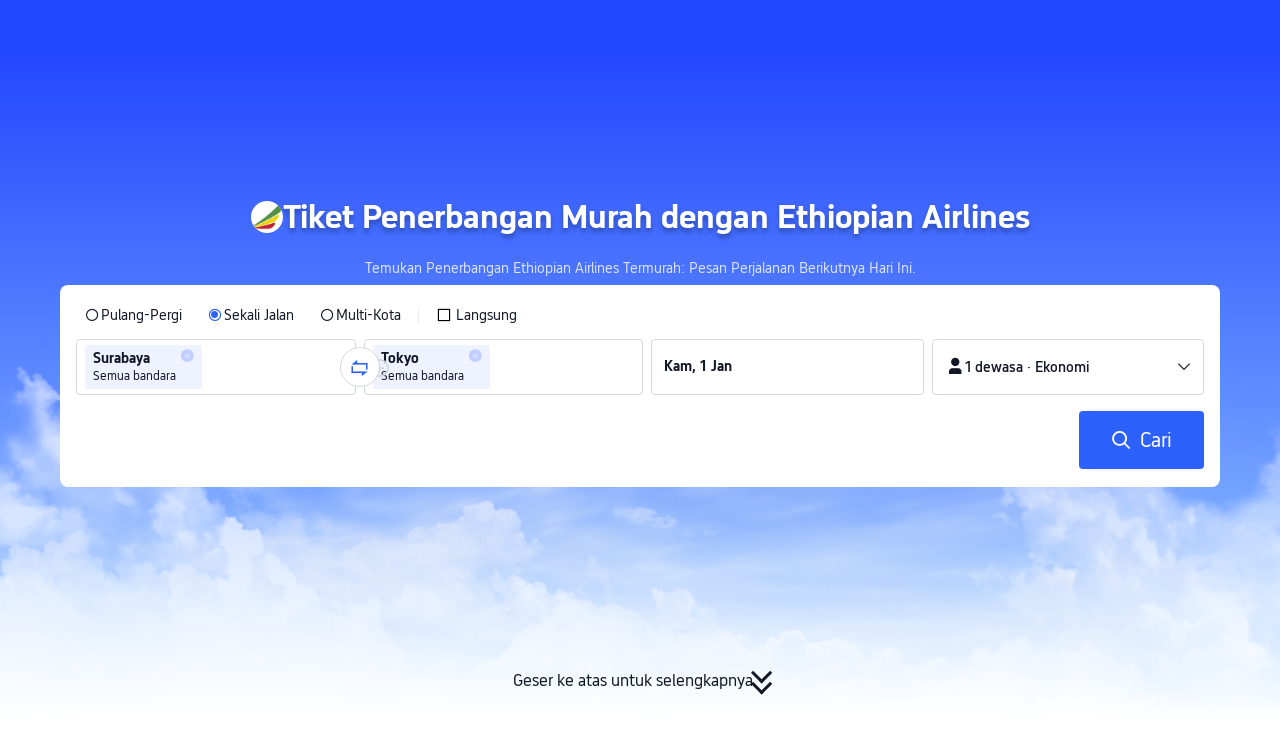

--- FILE ---
content_type: text/html; charset=utf-8
request_url: https://id.trip.com/flights/airline-et/ethiopian-airlines/
body_size: 26448
content:
<!DOCTYPE html><html lang="id-ID" data-idc="SGP-ALI" dir="ltr"><head><meta charset="utf-8"><meta content="width=device-width,initial-scale=1,maximum-scale=5,user-scalable=yes" name="viewport"><link rel="stylesheet" href="https://aw-s.tripcdn.com/modules/ibu/online-assets/font.ddfdb9c8916dd1ec37cbf52f9391aca5.css"><script>let scriptArrs=[],handleI18nStatus=()=>{window.i18nReady=!0;for(var r of scriptArrs)r()},functionHandleCb=r=>{window.i18nReady?r():scriptArrs.push(r)}</script><script src="https://aw-s.tripcdn.com/ares/api/cc?f=locale%2Fv3%2F100009239%2Fid-ID.js%2C%2Flocale%2Fv3%2F6002%2Fid-ID.js%2C%2Flocale%2Fv3%2F330153%2Fid-ID.js%2C%2Flocale%2Fv3%2F330151%2Fid-ID.js%2C%2Flocale%2Fv3%2F33000010%2Fid-ID.js%2C%2Flocale%2Fv3%2F3302512%2Fid-ID.js%2C%2Flocale%2Fv3%2F3302510%2Fid-ID.js%2C%2Flocale%2Fv3%2F330143%2Fid-ID-301.js%2C%2Flocale%2Fv3%2F6001%2Fid-ID.js%2C%2Flocale%2Fv3%2F33000006%2Fid-ID.js&#38;etagc=bdbde520f15c5cde335fa4813312ffb4" defer="defer" onload="handleI18nStatus()"></script>  
<title>Tiket Penerbangan Ethiopian Airlines Murah mulai dari Rp2.770.702</title>
<meta property="og:title" content="Tiket Penerbangan Ethiopian Airlines Murah mulai dari Rp2.770.702" />


<meta name="description" content="Nikmati promo luar biasa dari Ethiopian Airlines ke berbagai destinasi di seluruh dunia! Temukan tiket pesawat Ethiopian Airlines (ET) termurah untuk petualangan Anda berikutnya. Pesan sekarang untuk terbang hemat bersama Ethiopian Airlines!" />
<meta property="og:description" content="Nikmati promo luar biasa dari Ethiopian Airlines ke berbagai destinasi di seluruh dunia! Temukan tiket pesawat Ethiopian Airlines (ET) termurah untuk petualangan Anda berikutnya. Pesan sekarang untuk terbang hemat bersama Ethiopian Airlines!" />


<meta name="keywords" content="Ethiopian Airlines, tiket ${airlineName}}, tiket pesawat Ethiopian Airlines, tiket pesawat, maskapai penerbangan, maskapai murah, maskapai, pesan, reservasi, Trip.com" />


<meta property="og:url" content="https://id.trip.com/flights/airline-et/ethiopian-airlines/" />
<link rel="canonical" href="https://id.trip.com/flights/airline-et/ethiopian-airlines/" />


<meta property="og:image" content="https://ak-d.tripcdn.com/images/0wj5g120009ejuie7251F.webp" />
<link rel="SHORTCUT ICON" href="https://www.trip.com/trip.ico" type="image/x-icon" />
<link rel="ICON" href="https://www.trip.com/trip.ico" />



<link rel="alternate" href="https://www.trip.com/flights/airline-et/ethiopian-airlines/" hrefLang="x-default" />

<link rel="alternate" href="https://uk.trip.com/flights/airline-et/ethiopian-airlines/" hrefLang="en-GB" />

<link rel="alternate" href="https://hk.trip.com/flights/airline-et/ethiopian-airlines/" hrefLang="zh-Hant-HK" />

<link rel="alternate" href="https://kr.trip.com/flights/airline-et/ethiopian-airlines/" hrefLang="ko" />

<link rel="alternate" href="https://jp.trip.com/flights/airline-et/ethiopian-airlines/" hrefLang="ja" />

<link rel="alternate" href="https://sg.trip.com/flights/airline-et/ethiopian-airlines/" hrefLang="en-SG" />

<link rel="alternate" href="https://au.trip.com/flights/airline-et/ethiopian-airlines/" hrefLang="en-AU" />

<link rel="alternate" href="https://de.trip.com/flights/airline-et/ethiopian-airlines/" hrefLang="de" />

<link rel="alternate" href="https://fr.trip.com/flights/airline-et/ethiopian-airlines/" hrefLang="fr" />

<link rel="alternate" href="https://es.trip.com/flights/airline-et/ethiopian-airlines/" hrefLang="es" />

<link rel="alternate" href="https://it.trip.com/flights/airline-et/ethiopian-airlines/" hrefLang="it" />

<link rel="alternate" href="https://ru.trip.com/flights/airline-et/ethiopian-airlines/" hrefLang="ru" />

<link rel="alternate" href="https://th.trip.com/flights/airline-et/ethiopian-airlines/" hrefLang="th" />

<link rel="alternate" href="https://id.trip.com/flights/airline-et/ethiopian-airlines/" hrefLang="id" />

<link rel="alternate" href="https://my.trip.com/flights/airline-et/ethiopian-airlines/" hrefLang="ms" />

<link rel="alternate" href="https://vn.trip.com/flights/airline-et/ethiopian-airlines/" hrefLang="vi" />

<link rel="alternate" href="https://nl.trip.com/flights/airline-et/ethiopian-airlines/" hrefLang="nl" />

<link rel="alternate" href="https://pl.trip.com/flights/airline-et/ethiopian-airlines/" hrefLang="pl" />

<link rel="alternate" href="https://gr.trip.com/flights/airline-et/ethiopian-airlines/" hrefLang="el" />

<link rel="alternate" href="https://tr.trip.com/flights/airline-et/ethiopian-airlines/" hrefLang="tr" />

<link rel="alternate" href="https://br.trip.com/flights/airline-et/ethiopian-airlines/" hrefLang="pt-BR" />

<link rel="alternate" href="https://tw.trip.com/flights/airline-et/ethiopian-airlines/" hrefLang="zh-Hant-TW" />

<link rel="alternate" href="https://nz.trip.com/flights/airline-et/ethiopian-airlines/" hrefLang="en-NZ" />

<link rel="alternate" href="https://ca.trip.com/flights/airline-et/ethiopian-airlines/" hrefLang="en-CA" />

<link rel="alternate" href="https://us.trip.com/flights/airline-et/ethiopian-airlines/" hrefLang="en-US" />

<link rel="alternate" href="https://pt.trip.com/flights/airline-et/ethiopian-airlines/" hrefLang="pt" />

<link rel="alternate" href="https://in.trip.com/flights/airline-et/ethiopian-airlines/" hrefLang="en-IN" />

<link rel="alternate" href="https://pk.trip.com/flights/airline-et/ethiopian-airlines/" hrefLang="en-PK" />

<link rel="alternate" href="https://ae.trip.com/flights/airline-et/ethiopian-airlines/" hrefLang="en-AE" />

<link rel="alternate" href="https://ph.trip.com/flights/airline-et/ethiopian-airlines/" hrefLang="en-PH" />

<link rel="alternate" href="https://sa.trip.com/flights/airline-et/ethiopian-airlines/" hrefLang="ar-SA" />

  
<script type="application/ld+json">
  {"@context":"http://schema.org","@type":"Product","name":"Tiket Penerbangan Murah dengan Ethiopian Airlines","offers":{"@type":"AggregateOffer","lowPrice":2770701.1,"priceCurrency":"IDR"}}
</script>
  <script defer="defer" src="https://static.tripcdn.com/packages/ibu/gtm-loader/~1.0.0/gtm-loader.js"></script><script>window.GTMLoadList||(window.GTMLoadList=[]),window.GTMLoadList.push([{id:"GTM-T2SD",disable:!0},{id:"GTM-W5446B",disable:!0}]),window.dataLayer||(window.dataLayer=[]),window.dataLayer.push({"page_id":"10650070224","page_category":"SEO airline page","prd_type":"common","event":"page_view","loginStatus":"guest","gtm.uniqueEventId":7,"locale":"id-ID","language":"id","region":"ID","currentcyCode":"IDR","allianceID":"","allianceSid":""})</script><script>window.$_bf={loaded:!0},window.UBT_API=window.UBT_API||[],window.UBT_ITAG=!0,window._flight_ubt_init=1</script><script>var sendMetric=function(e){console.debug("track metric:",e);var t,o,a=e&&e.name;a&&(t=e&&e.attribution||{},o="","LCP"===a?o=t.element:"INP"===a?o=t.interactionTarget:"CLS"===a&&(o=t.largestShiftTarget),window.UBT_API)&&window.UBT_API.push&&(window.UBT_API.push({type:"send",data:{type:"dev_trace",key:"seo_flight_vitals_track",data:{value:{name:e?e.name:void 0,navigationType:e?e.navigationType:void 0,rating:e?e.rating:void 0,element:o},isH5:"false"}}}),window.UBT_API.push({type:"send",data:{type:"metric",key:"o_nfes_perf_"+a,data:{value:e,tag:{isNew:!0}}}}))};function _assign(e){if(null==e)throw new TypeError("Cannot convert undefined or null to object");for(var t=Object(e),o=1;o<arguments.length;o++){var a=arguments[o];if(null!=a)for(var n in a)Object.prototype.hasOwnProperty.call(a,n)&&(t[n]=a[n])}return t}var trackLogString=function(e,t){var o="";try{o="object"==typeof t?JSON.stringify(t):t}catch(e){console.error("track string log error:",e)}console.debug("new trace:",e,o),window.UBT_API.push({type:"send",data:{type:"trace",key:e,data:o}})},trackLog=function(t,o){try{o="string"==typeof o?JSON.parse(o):o}catch(e){console.error("adv track log error:",e)}var e=_assign({},{currency:"IDR",locale:"id-ID",site:"ID",category:"airlines_detail",isH5:"false"},o);if(console.debug("trace:",t,JSON.stringify(e)),void 0===window.UBT_API&&(window.UBT_API=[],window.UBT_ITAG=!0),o&&o.moduleName&&147106===t){let e=147106===t?"click":"unknown";window.updateLastAccessedModule?window.updateLastAccessedModule(o.moduleName,e):window.UBT_API.push({type:"send",data:{type:"dev_trace",key:"seo_ubt_back_info",data:{type:"error"}}})}window.UBT_API.push({type:"send",data:{type:"trace",key:t,data:e}})};window.trackLog=trackLog</script>  <link rel="preload" as="image" href="https://dimg04.tripcdn.com/images/1o12n12000p1tfkii8503.webp" fetchpriority="high">   <link rel="preload" href="https://file.tripcdn.com/files/6/ibu_mkt/1o13e12000hg0zyly8324.css" as="style" onload='this.onload=null,this.rel="stylesheet"'><noscript><link rel="stylesheet" href="https://file.tripcdn.com/files/6/ibu_mkt/1o13e12000hg0zyly8324.css"></noscript>  <link rel="preload" href="https://file.tripcdn.com/files/6/ibu_mkt/1o10112000hg4umb7DD7C.css" as="style" onload='this.onload=null,this.rel="stylesheet"'><noscript><link rel="stylesheet" href="https://file.tripcdn.com/files/6/ibu_mkt/1o10112000hg4umb7DD7C.css"></noscript>  <link rel="preload" href="https://file.tripcdn.com/files/6/ibu_mkt/1o15v12000hg4wurjF300.css" as="style" onload='this.onload=null,this.rel="stylesheet"'><noscript><link rel="stylesheet" href="https://file.tripcdn.com/files/6/ibu_mkt/1o15v12000hg4wurjF300.css"></noscript>   <script defer="defer" src="https://file.tripcdn.com/files/7/ibu_editor/performance-production.min.js" onload='window["@ctrip/ai-performance-name"].init()'></script></head><body>  <input type="hidden" id="page_id" value="10650070224"> <input type="hidden" id="bf_ubt_markting_off" value="true">  <div id="main">   <div module-name="cookieBanner"><script>window.__CORE_SDK__={AppID: 100042421 }</script><script async="" crossorigin="anonymous" src="https://static.tripcdn.com/packages/ares/nfes-libs/*/core.js?v=20251218" type="text/javascript"></script><script src="https://file.tripcdn.com/files/6/ibu_mkt/1o13d12000qlolv3y9A01.js" defer="defer" onload='window["cookie-banner"].renderWebCore({AppID: 100042421 })'></script></div>    <div module-name="header"><style>.mc-hd.mc-hd_theme_transparent{position:absolute;left:0;right:0}.header-container{position:relative;top:0;z-index:99;width:100%!important}.mc-hd.mc-hd_theme_transparent{color:#fff;background-color:transparent}.mc-hd{position:relative;line-height:1.5;padding:0 32px}.mc-hd .mc-hd__inner{position:relative;max-width:1920px}.mc-hd__flex-con{width:100%;height:66px;position:relative}.clear-float{content:"";clear:both}.mc-hd__logo-con{padding:16px 32px 16px 0;float:left}.mc-hd__logo-layout-0 .mc-hd__logo{display:inline-block;width:124px;height:30px;text-indent:-9999px;background-size:contain;margin:2px 0;vertical-align:top}.mc-hd a,.mc-hd a:hover{text-decoration:none}.mc-hd .mc-hd__nav-con .mc-hd__nav{display:flex;white-space:nowrap}.mc-hd .mc-hd__nav-item .mc-hd__nav-lnk{position:relative;font-size:16px;padding:0;line-height:18px;height:18px;display:inline-block;margin-bottom:16px}.mc-hd .mc-hd__nav .mc-hd__nav-item{display:inline-block;float:none;position:relative;padding:0 32px 0 0}</style><link rel="preload" href="https://file.tripcdn.com/files/6/ibu_mkt/1o14d12000lh87fw4003B.css" as="style" onload='this.onload=null,this.rel="stylesheet"'><noscript><link rel="stylesheet" href="https://file.tripcdn.com/files/6/ibu_mkt/1o14d12000lh87fw4003B.css"></noscript><script src="https://file.tripcdn.com/files/6/ibu_mkt/1o11f12000lh887p17FD6.js" defer="defer" onload="window.header.renderHeader(
      {
        showCurrencySelector: true,
        showLanguageSelector: true,
        channel: 'flights',
        theme: 'transparent',
        simple: false,
        pageId: '10650070224',
        accountType: 1,
        locale: 'id-ID',
        site: 'ID',
        onAccountUpdate: ()=>{sessionStorage.setItem('promo_user_logged_in', 'true');location.reload(true);},  },
      document.querySelector('.header-container')
    );"></script><div class="header-container" test-module="header"><div class="mc-hd mc-hd__en-xx mc-hd_theme_transparent mc-hd-single_row"><div class="mc-hd__inner"><div class="mc-hd__flex-con clear-float"><div class="mc-hd__logo-con mc-hd__logo-con-en-XX mc-hd__logo-layout-0"><a class="mc-hd__logo mc-hd__logo-en-xx"></a></div></div></div></div></div><script id="template"></script></div>    <div module-name="searchform"><style>body{background:#fff!important}body,html{height:100%}body{-webkit-text-size-adjust:none}body,dd,dl,form,p{margin:0;padding:0}li,ol,ul{margin:0;list-style:none}button,legend,li,ol,textarea,ul{padding:0}button{cursor:pointer;margin:0;border:none;outline:0;background:0 0}button,img{vertical-align:middle}img{border:0}em,i{font-style:normal;padding:0;margin:0}input{background:0 0;outline:0;border:0}a{text-decoration:none}.title-search-form .page-title-wrap{margin:0 auto 16px;color:#fff;letter-spacing:0;text-align:center}.candidate-url-page-title-wrap-color h1{font-size:40px}.full-screen-v2 .circle-btn{opacity:1;position:absolute;display:flex;align-items:center;flex-direction:row;bottom:0;left:50%;transform:translate3d(-50%,0,0);gap:14px;padding-bottom:24px}.full-screen-v2 .circle-btn .circle{background-size:contain;display:flex;justify-content:center;align-items:center;flex-direction:column}.full-screen-v2 .circle-btn .arrow-down{position:relative;width:12px;height:12px;transform:rotate(45deg);transform-origin:75% 50%;border-right:3px solid #121826;border-bottom:3px solid #121826;display:inline-block}.full-screen-v2 .circle-btn .arrow-down:first-child{position:relative;top:2px}.full-screen-v2 .circle-btn .arrow-down:last-child{position:relative;bottom:2px}.full-screen-v2 .circle-btn .circle-text{color:#121826;font-size:16px;line-height:22px;font-weight:400;position:relative}.full-screen-v2 .circle-btn.white-btn .circle-text{color:#fff}.full-screen-v2 .circle-btn.white-btn .arrow-down{border-right-color:#fff;border-bottom-color:#fff}.full-screen-v2 .bg-radius-wrap{position:absolute;overflow:hidden;width:100%;height:280px}.airlines-title{display:flex;align-items:center;justify-content:center;gap:8px}.airlines-title img{height:32px;width:32px;border-radius:50%;background:#fff}@media screen and (max-width:768px){.full-screen-v2 .bg-radius-wrap{height:140px}}.full-screen-v2 .bg-radius-wrap .bg-radius{position:absolute;transform:translateX(-50%);left:50%;bottom:0;width:400vw;height:400vw;overflow:hidden}.full-screen-v2 .bg-radius-wrap .bg-radius .bg-small-img{position:absolute;transform:translateX(-50%);left:50%;bottom:0;width:100vw;height:280px}@media screen and (max-width:768px){.full-screen-v2 .bg-radius-wrap .bg-radius .bg-small-img{height:140px}}.full-screen-v2 .title-search-form{position:relative;z-index:1}.full-screen-v2 .title-search-form .page-title-wrap-color h1{font-size:32px}.full-screen-v2 .title-search-form .page-title-wrap{display:flex;justify-content:center;align-items:center;margin-bottom:8px;column-gap:4px}.full-screen-v2 .title-search-form .page-title-description{margin-bottom:8px;text-align:center;color:#fff;font-size:14px;letter-spacing:0;line-height:18px;opacity:.8}.full-screen-v2 .title-search-form #searchBox{padding-top:8px}.full-screen-v2.banner-down-height{height:100vh}.full-screen-v2.banner-down-height.extend-height{min-height:100vh;height:100%}.full-screen-v2.candidate-url-banner-down-height{height:70vh}.full-screen-v2.banner-down .bg-radius-wrap{height:100%}.full-screen-v2.banner-down .bg-radius-wrap .bg-radius{border-radius:0;height:100%;width:100%}.full-screen-v2.banner-down .bg-radius-wrap .bg-radius .bg-small-img{height:100%}.full-screen-v2.banner-down .bg-radius-wrap .bg-radius .bg-img-filter{position:absolute;width:100%;height:100%;background:linear-gradient(-180deg,#2346ff 6.52%,#99cfff 100%)}.full-screen-v2.banner-down .title-search-form{left:0;right:0;padding-bottom:50px;top:50%;transform:translateY(-50%);z-index:9}.full-screen-v2.banner-down.extend-height .title-search-form{top:auto;transform:none;padding-top:50px}.bg-banner-wrapper{position:relative}.bg-banner-wrapper .bg-big-img,.bg-banner-wrapper .bg-small-img{background-size:cover;background-position:50%;width:100%;height:100%;background-repeat:no-repeat}.bg-banner-wrapper .bg-small-img .bg-bottom-filter{position:absolute;width:100%;height:200px;bottom:0;background:linear-gradient(-180deg,rgba(255,255,255,0) 0,#fff 100%)}.bg-banner-wrapper .bg-small-img.has-district-img .bg-bottom-filter{opacity:0}.bg-banner-wrapper .bg-small-img .bg-fullscreen-filter{position:absolute;width:100%;bottom:0;height:100%;background:linear-gradient(-180deg,rgba(0,40,160,.9) 0,rgba(0,19,74,.4) 100%)}.bg-banner-wrapper .bg-small-img .bg-big-img{background-size:100%;background-position:center bottom;position:relative;width:100%;height:100%;background-repeat:no-repeat}.bg-banner-wrapper .bg-small-img.has-district-img .bg-big-img{filter:blur(3px);transform:scale(1.05)}.page-title-wrap{margin:0 auto 16px;letter-spacing:0;text-align:center}.page-title-wrap-color h2,.page-title-wrap-color h3,.page-title-wrap-color h4,.page-title-wrap-color h5,.page-title-wrape-color h1{font-size:40px;line-height:68px}@media screen and (max-width:768px){.page-title-wrap-color h1,.page-title-wrap-color h2,.page-title-wrap-color h3,.page-title-wrap-color h4,.page-title-wrap-color h5{font-size:24px;line-height:30px}}@media (max-width:320px){.page-title-wrap-color h1,.page-title-wrap-color h2,.page-title-wrap-color h3,.page-title-wrap-color h4,.page-title-wrap-color h5{font-size:18px}}.page-title-wrap-color h1 span,.page-title-wrap-color h2 span,.page-title-wrap-color h3 span,.page-title-wrap-color h4 span,.page-title-wrap-color h5 span{display:block}.page-title-wrap.no-bg{color:#0f294d}.page-title-wrap:not(.no-bg){text-shadow:0 4px 4px rgba(15,41,77,.4)}.nh_sf-container{padding:10px 16px 16px;border-radius:8px;background-color:#fff}.nh_sf-container .breath{animation:breath .8s infinite alternate}@keyframes breath{0%{opacity:1}to{opacity:.3}}.nh_sf-container .top-pl-wrap{display:flex;justify-content:space-between;align-items:center;height:32px;margin:6px 0 8px}.nh_sf-container .top-pl-wrap .left-pl{width:360px;height:18px;border-radius:2px;background:#f0f2f5}.nh_sf-container .top-pl-wrap .right-pl{width:115px;height:18px;border-radius:2px;background:#f0f2f5}.nh_sf-container .bottom-pl-wrap{display:flex;align-items:center;height:56px}.nh_sf-container .bottom-pl-wrap .box-wrap{display:flex;flex:1 1 auto}.nh_sf-container .bottom-pl-wrap .box-wrap .city-wrap{position:relative;display:flex;flex:1 1 50%;justify-content:space-between;align-items:center;height:56px}.nh_sf-container .bottom-pl-wrap .box-wrap .city-wrap .city-item-wrap{display:flex;flex:1 1;align-items:center;box-sizing:border-box;height:56px;padding-left:16px;border:1px solid #dadfe6;border-radius:4px}.nh_sf-container .bottom-pl-wrap .box-wrap .city-wrap .city-item-wrap:first-of-type{margin-right:4px}.nh_sf-container .bottom-pl-wrap .box-wrap .city-wrap .city-item-wrap:last-of-type{margin-left:4px}.nh_sf-container .bottom-pl-wrap .box-wrap .city-wrap .city-item-wrap .city-pl{width:88px;height:18px;border-radius:2px;background:#f0f2f5}.nh_sf-container .bottom-pl-wrap .box-wrap .city-wrap .switch-wrap{position:absolute;top:42%;left:calc(50% - 2px);min-width:28px;border:4px solid #fff;border-radius:50%;margin-left:2px;background:#fff;transform:translate(-50%,-50%);z-index:2}.nh_sf-container .bottom-pl-wrap .box-wrap .city-wrap .switch-wrap .switch-pl{width:28px;height:28px;border-radius:50%;background-color:#f0f2f5}.nh_sf-container .bottom-pl-wrap .box-wrap .date-wrap{display:flex;flex:1 1 25%;align-items:center;box-sizing:border-box;border:1px solid #dadfe6;border-radius:4px;margin-left:8px;background:#fff}.nh_sf-container .bottom-pl-wrap .box-wrap .date-wrap .date-item-wrap{position:relative;display:flex;flex:1 1;align-items:center;box-sizing:border-box;padding-left:16px}.nh_sf-container .bottom-pl-wrap .box-wrap .date-wrap .date-item-wrap:last-of-type{margin-left:24px}.nh_sf-container .bottom-pl-wrap .box-wrap .date-wrap .date-item-wrap .date-pl{width:88px;height:18px;border-radius:2px 2px 2px 2px;background:#f0f2f5}.nh_sf-container .bottom-pl-wrap .box-wrap .date-wrap .date-item-wrap .line-pl{position:absolute;top:50%;left:-12px;width:24px;height:1px;background:#8592a6;transform:translateX(-50%)}.nh_sf-container .bottom-pl-wrap .box-wrap .psg-wrap{display:flex;flex:1 1 25%;align-items:center;box-sizing:border-box;border:1px solid #dadfe6;border-radius:4px;margin-left:8px;background:#fff}.nh_sf-container .bottom-pl-wrap .box-wrap .psg-wrap .psg-item-wrap{position:relative;display:flex;flex:1 1;align-items:center;box-sizing:border-box;padding-left:16px}.nh_sf-container .bottom-pl-wrap .box-wrap .psg-wrap .psg-item-wrap .psg-pl{width:148px;height:18px;border-radius:2px 2px 2px 2px;background:#f0f2f5}.nh_sf-container .btn-wrap{display:flex;justify-content:flex-end;align-items:center;width:100%;height:58px;margin-top:16px;background-color:#fff}.nh_sf-container .btn-wrap .btn-1{display:flex;justify-content:center;align-items:center;width:154px;height:58px;border-radius:4px;margin-left:8px;background-color:#3264ff}.nh_sf-container .btn-wrap .btn-1 .text{width:70px;height:20px;border-radius:3px;background-color:hsla(0,0%,100%,.3)}@media screen and (min-width:1024.1px){.l-1160{max-width:1224px;margin-left:auto;margin-right:auto;padding-left:32px;padding-right:32px;box-sizing:border-box}}@media screen and (min-width:768px) and (max-width:1024px){.l-1160{margin-left:0;margin-right:0;padding-left:24px;padding-right:24px}}@media screen and (max-width:767.9px){.l-1160{margin-left:0;margin-right:0;padding-left:12px;padding-right:12px}}.info-icon{display:inline-flex;position:relative;cursor:pointer;align-items:center;vertical-align:middle}.info-icon-box{display:flex}.page-title-wrap-color .dynamic-content-inline{display:inline-flex;vertical-align:middle}.info-icon-svg-searchbox{fill:#fff}.tooltip-content{display:none;position:absolute;z-index:10;width:300px;background-color:#1e2a39;color:#fff;text-align:left;border-radius:6px;padding:15px;font-size:14px;line-height:1.5;top:100%;left:50%;transform:translateX(-50%);margin-top:10px;box-shadow:0 5px 15px rgba(0,0,0,.3)}.tooltip-content::after{content:"";position:absolute;bottom:100%;left:50%;margin-left:-8px;border-width:8px;border-style:solid;border-color:transparent transparent #1e2a39 transparent}.info-icon:hover .tooltip-content{display:block}.module-input-shadow.f-16.f-bold{visibility:hidden;position:absolute;width:auto;height:auto;white-space:nowrap;font-weight:700;font-size:16px!important}.color-white{color:#fff}</style><link rel="preload" href="https://file.tripcdn.com/files/7/ibu_mkt/common_4ac9cb69.css" as="style" onload='this.onload=null,this.rel="stylesheet"'><script src="https://file.tripcdn.com/files/7/ibu_mkt/common_4ac9cb.js" defer="defer" crossorigin="anonymous"></script><script src="https://file.tripcdn.com/files/7/ibu_mkt/vendor_1cd9a1.js" defer="defer" crossorigin="anonymous"></script><script src="https://file.tripcdn.com/files/6/ibu_mkt/1o12g12000pirk16fAD05.js" defer="defer" crossorigin="anonymous" onload="functionHandleCb?functionHandleCb(searchFormReadyCb):searchFormReadyCb()"></script><script>function searchFormReadyCb(){window["searchform-lazy"].renderSearchform({i18n:window.i18n_330143,locale:"id-ID",isSticky:!0,...{"from":"seo","searchInfo":{"flightType":"OW","isIgnoreODCheck":true,"passengers":{"AdultCount":1,"ChildCount":0,"BabyCount":0},"segmentList":[{"departureDate":{"defaultDate":["2026-01-01","2026-01-01"]},"returnDate":{"defaultDate":["2026-01-04","2026-01-04"]},"departureCity":[{"cityName":"Surabaya","eName":"surabaya","cityCode":"SUB","isDomestic":false,"airportCode":"","airportName":""}],"arrivalCity":[{"cityName":"Tokyo","eName":"tokyo","cityCode":"TYO","isDomestic":false,"airportCode":"","airportName":""}]}]},"locale":"id-ID","extraUrl":"&airline=ET&sort=recommended"}},document.querySelector(".searchform-container"))}</script><div class="flightseo-searchform-isfull" test-module="cta"><div class="bg-banner-wrapper full-screen-v2 banner-down banner-down-height"><div class="bg-radius-wrap"><div class="bg-radius"><div class="bg-img-filter ppc-cabin-bg-img-filter"></div><div class="bg-small-img">  <div class="bg-big-img" style="background-image:url(https://dimg04.tripcdn.com/images/1o16812000m580zuo039E.webp)"></div>  <div class="bg-bottom-filter"></div></div></div></div><div class="title-search-form l-1160 m-b-8"><div class="page-title-wrap page-title-wrap-color"> <span class="airlines-title"><img src="https://pic.tripcdn.com/airline_logo/3x/et.png_.webp?proc=resize/m_w,w_600,h_600,B0B3" alt="Ethiopian Airlines"><h1>Tiket Penerbangan Murah dengan Ethiopian Airlines</h1></span>  </div>  <p class="page-title-description"> Temukan Penerbangan Ethiopian Airlines Termurah: Pesan Perjalanan Berikutnya Hari Ini. </p>  <div class="searchform-container"><div style="height:200px"><div class="nh_sf-container"><div class="top-pl-wrap"><div class="left-pl breath"></div><div class="right-pl breath"></div></div><div class="bottom-pl-wrap"><div class="box-wrap"><div class="city-wrap"><div class="city-item-wrap"><div class="city-pl breath"></div></div><div class="switch-wrap"><div class="switch-pl breath"></div></div><div class="city-item-wrap"><div class="city-pl breath"></div></div></div><div class="date-wrap"><div class="date-item-wrap"><div class="date-pl breath"></div></div><div class="date-item-wrap"><div class="line-pl breath"></div><div class="date-pl breath"></div></div></div><div class="psg-wrap"><div class="psg-item-wrap"><div class="psg-pl breath"></div></div></div></div></div><div class="btn-wrap"><div class="btn-1"><div class="text breath"></div></div></div></div></div></div>   <div class="searchform-online-banner-container"></div></div>  <div test-item="arrow-btn" class="circle-btn"><div class="circle-text">Geser ke atas untuk selengkapnya</div><div class="circle"><div class="arrow-down"></div><div class="arrow-down"></div></div></div>  </div></div><script id="template">try{(()=>{let n=document.querySelector(".title-search-form"),l=document.querySelector("div.bg-big-img"),s=document.querySelector(".circle-btn"),r=document.querySelector(".bg-banner-wrapper.full-screen-v2"),a=(document.querySelector(".bg-radius"),document.querySelector(".bg-bottom-filter"));if(l,n&&r){let i=0,o=(t(),window.addEventListener("resize",t),0),e=new ResizeObserver(e=>{for(var t of e){t=t.contentRect.height;if(0===o)return void(o=t);t!==o&&(r=o-t,i+=r/2,o=t,c())}var r});function t(){var e=r.getBoundingClientRect(),t=n.getBoundingClientRect();i=e.bottom-t.bottom}function c(){var e=window.pageYOffset||document.documentElement.scrollTop,t=1-e/window.innerHeight,t=Math.max(t,0),t=(l&&(l.style.opacity=t),i),t=Math.max(1-e/t,0),t=(s.style.opacity=t,i),t=Math.min(e/t,1),t=(a.style.opacity=t,i),r=(Math.min(e,t),document.querySelector(".m-flight-poi-wrapper"));let o="";r&&!(o=r.getAttribute("poi-init"))&&(o=n.style.position,r.setAttribute("poi-init",o)),t<e?"relative"!==n.style.position&&(n.style.position="relative",n.style.transform=`translate3d(0, calc(-50% + ${t}px), 0)`,r)&&o&&(r.style.position="absolute","fixed"!==o?r.style.transform="translateY(0px)":r.style.transform=`translateY(${t}px)`):e<t&&("fixed"!==n.style.position&&(n.style.position="fixed",n.style.transform="translate3d(0, -50%, 0)"),r)&&o&&((r.style.position="fixed")!==o?r.style.transform=`translateY(-${t}px)`:r.style.transform="translateY(0px)")} true||(window.addEventListener("scroll",((e,t)=>{let r=null;return function(){clearTimeout(r),r=setTimeout(e,t)}})(c,10)),window.addEventListener("load",()=>{c(),e.observe(n)}))}})()}catch(e){window.UBT_API.push({type:"send",data:{type:"dev_trace",key:"o_flight_js_error",data:{type:"error",moduleName:"searchform",error:e.message,stack:e.stack}}}),console.error("[Template Script Error]",{moduleName:"searchform",error:e.message,stack:e.stack})}</script></div>        <div module-name="crumb"><style>.c-crumb-wrap{position:relative;max-width:1160px;margin-left:auto;margin-right:auto;height:14px;margin-top:20px;margin-bottom:20px}.c-crumb-wrap .c-crumb{position:absolute;font-size:12px;display:flex;box-sizing:border-box;align-items:center}.c-crumb-wrap .c-crumb.is-rtl{flex-direction:row-reverse}@media screen and (max-width:768px){.c-crumb-wrap .c-crumb{padding-left:16px;padding-right:16px;overflow:auto}.c-crumb-wrap .c-crumb:after{content:"11";color:transparent;display:inline-block;width:16px;height:1px}}@media screen and (min-width:768px){.c-crumb-wrap .c-crumb{flex-wrap:wrap}}.c-crumb-wrap .c-crumb::-webkit-scrollbar{display:none}.c-crumb-wrap .c-crumb a{color:#2681ff}.c-crumb-wrap .c-crumb a:hover{text-decoration:underline}.c-crumb-wrap .c-crumb__splitter{margin:0 5px}.c-crumb-wrap .c-crumb__item{color:#234;display:inline-block;cursor:pointer;position:relative;flex-shrink:0}.c-crumb-wrap .c-crumb__item .no-link{cursor:auto}.c-crumb-wrap .c-crumb__extend-wrap{position:absolute;display:none;padding-top:6px;box-shadow:0 5px 8px 0 rgba(0,41,99,.2);background-color:#fff;overflow:auto;right:0}.c-crumb-wrap .c-crumb__extend-wrap a:hover{text-decoration:none}.c-crumb-wrap .c-crumb__item:hover .c-crumb__extend-wrap{display:block;z-index:1}.c-crumb-wrap .c-crumb__extend-wrap:hover{display:block}.c-crumb-wrap .c-crumb__extend{box-shadow:0 8px 20px 0 rgba(0,41,99,.2);background-color:#fff}.c-crumb-wrap .c-crumb__extend .c-crumb__extend-item{padding:10px;cursor:pointer;display:block;white-space:nowrap;color:#234}.c-crumb-wrap .c-crumb__extend-item:hover{display:block;background-color:#3264ff;color:#fff;text-decoration:none}.c-crumb-wrap .c-crumb__item .icon-arrow{width:16px;height:16px;display:inline-block;position:relative;vertical-align:middle;margin-left:5px}.c-crumb-wrap .c-crumb__item .icon-arrow:before{content:"";position:absolute;border-color:#234 transparent transparent;border-style:solid;border-width:4.8px 4.25px 0;transition:all .2s ease;top:5px}.c-crumb-wrap .c-crumb__item.has-link .icon-arrow:before{border-top-color:#2681ff}.c-crumb-wrap .c-crumb__item:hover .icon-arrow:before{transform-origin:center;transform:rotate(180deg)}@media screen and (max-width:768px){.reactcomp-crumb-hot{padding-left:0!important}}.reactcomp-crumb-hot .c-crumb{width:100%}@media screen and (max-width:768px){.reactcomp-crumb-hot .c-crumb{padding-left:12px;margin-bottom:-30px;padding-bottom:45px}}.c-crumb-wrap .c-crumb a{color:#3264ff}.page-title-crumb-wrap .c-crumb-wrap .c-crumb .c-crumb__extend-wrap a{color:#234}.page-title-crumb-wrap .c-crumb-wrap .c-crumb .c-crumb__extend-wrap a:hover{color:#fff}.page-title-crumb-wrap .c-crumb-wrap .c-crumb__extend-wrap{padding-top:0}</style><div class="l-1160 reactcomp-crumb-hot " style="display:block" test-module="crumb"><div class="c-crumb-wrap"><div class="c-crumb" itemscope="" test-card="crumb" itemtype="https://schema.org/BreadcrumbList">  <div class="c-crumb__item has-link" itemprop="itemListElement" itemscope="" itemtype="https://schema.org/ListItem" test-item="crumb_1">  <a href="https://id.trip.com/" itemprop="item"><span itemprop="name">Trip.com</span></a>  <meta itemprop="position" content="0">  </div>  <span class="c-crumb__splitter">&gt;</span>   <div class="c-crumb__item has-link" itemprop="itemListElement" itemscope="" itemtype="https://schema.org/ListItem" test-item="crumb_2">  <a href="https://id.trip.com/flights/" itemprop="item"><span itemprop="name">tiket pesawat</span></a>  <meta itemprop="position" content="1">  </div>  <span class="c-crumb__splitter">&gt;</span>   <div class="c-crumb__item" itemprop="itemListElement" itemscope="" itemtype="https://schema.org/ListItem" test-item="crumb_3">  <span itemprop="name" class="no-link">Tiket Penerbangan Ethiopian Airlines Murah</span>  <meta itemprop="position" content="2">  </div>   </div></div></div><script id="template"></script></div>    <div module-name="tobFlightsTrend"><style>.tobFligths-title-container{position:relative;margin-bottom:22px}.dynamic-content-inline{display:inline-flex}.tobFligths-title-container .dynamic-content-inline{vertical-align:baseline}.info-icon-svg{fill:#5a6872}.tooltip-content{display:none;position:absolute;z-index:10;min-width:200px;max-width:400px;width:max-content;background-color:#1e2a39;color:#fff;text-align:left;border-radius:6px;padding:15px;font-size:14px;line-height:1.5;top:100%;left:50%;transform:translateX(-50%);margin-top:10px;box-shadow:0 5px 15px rgba(0,0,0,.3);word-wrap:break-word;word-break:break-word;white-space:pre-line}.tooltip-content::after{content:"";position:absolute;bottom:100%;left:50%;margin-left:-8px;border-width:8px;border-style:solid;border-color:transparent transparent #1e2a39 transparent}.info-icon:hover .tooltip-content{display:block}.info-icon-box-tobflights{display:flex;margin-bottom:8px;margin-left:4px}@media screen and (max-width:768px){.tobFligths-title-container{margin-bottom:12px}.tooltip-content{width:280px;top:100%;bottom:auto;margin-top:10px;margin-bottom:0;font-size:12px;left:50%;transform:translateX(-50%);padding:12px}.info-icon{display:inline-flex;cursor:pointer;align-items:center;vertical-align:middle;position:static}.tooltip-content.show-below{top:100%;bottom:auto;margin-bottom:0}.tooltip-content::after{display:none}}.flights-trend-card-wrapper{position:relative;border-radius:8px;padding:0 0 24px}.flights-trend-title{display:inline;color:#0f294d;font-size:28px;font-weight:700;letter-spacing:0}@media screen and (max-width:768px){.flights-trend-title{olor:#0f294d;font-size:18px;font-weight:700;line-height:24px}}.tobFligths-title-container{position:relative;margin-bottom:8px}@media screen and (max-width:768px){.tobFligths-title-container{margin-bottom:4px}}.flights-trend-desc{color:#0f294d;font-size:14px;font-weight:400;line-height:18px}@media screen and (max-width:768px){.flights-trend-desc{color:#455873;font-size:12px;font-weight:400;line-height:18px;margin-bottom:12px}}.trenditem-percentage{height:32px;color:#fff;font-size:16px;font-weight:700;line-height:32px;background:#06aebd;border-radius:0 8px 0 12px;position:absolute;top:0;right:0;padding:0 36px 0 8px;box-sizing:border-box;display:flex}html[dir=rtl] .trenditem-percentage{right:auto;left:0;border-radius:8px 0 12px 0;padding:0 8px 0 36px}.trenditem-percentage .down-icon{width:20px;height:20px;position:absolute;right:6px;top:50%;transform:translateY(-50%)}html[dir=rtl] .trenditem-percentage .down-icon{width:20px;height:20px;position:absolute;right:auto;left:6px;top:50%;transform:translateY(-50%)}.trenditem-info .info-font{color:#455873;font-size:14px}@media screen and (max-width:768px){.flights-trend-card-wrapper{padding:0;background:#fff}}.dsp,.flights-trend-card-wrapper .title,.flights-trend-group-wrapper{z-index:1;position:relative}.flights-trend-card-wrapper .title{margin:24px 24px 0;padding-top:24px}@media screen and (max-width:768px){.flights-trend-card-wrapper .title{margin:0;padding-top:20px}}.flights-trend-card-wrapper .dsp{color:#051a37;font-size:18px;font-weight:400;line-height:24px;margin:16px 0 0;padding-left:24px;box-sizing:border-box;max-width:calc(100% - 400px)}@media screen and (max-width:768px){.flights-trend-card-wrapper .dsp{margin:0 0 12px;padding-left:0;font-size:14px}}.flights-trend-card-wrapper .text-overflow-1{display:-webkit-box;-webkit-box-orient:vertical;line-clamp:1;-webkit-line-clamp:1;overflow:hidden;text-overflow:ellipsis;line-break:anywhere}@media screen and (max-width:768px){.flights-trend-card-wrapper .text-overflow-1{margin:0 0 8px;padding:0;font-size:18px;line-height:24px}}.flights-trend-card-wrapper .text-overflow-2{display:-webkit-box;-webkit-box-orient:vertical;-webkit-line-clamp:2;line-clamp:2;overflow:hidden;text-overflow:ellipsis;line-break:anywhere}.flights-trend-bg-wrapper{position:absolute;top:-28px;overflow:hidden;width:100%;height:100%;z-index:0;border-radius:8px;background-position:100% 0;background-size:auto 360px;background-repeat:no-repeat}.flights-trend-group-wrapper{display:flex;flex-wrap:wrap;justify-content:flex-start;gap:0 16px}.trend-item{width:calc(33.33% - 11px);border:1px solid #f0f2f5;box-shadow:0 4px 16px 0 rgba(15,41,77,.08);border-radius:8px;margin:8px 0;box-sizing:border-box;position:relative;padding:0 16px 16px;cursor:pointer}.trend-item:hover{box-shadow:0 12px 24px 0 rgba(15,41,77,.08)}.trenditem-city{display:flex;align-items:center;margin-top:32px}html[dir=rtl] .trenditem-city .trenditem-city-oneway{transform:rotateY(180deg)}@media screen and (max-width:768px){.trenditem-city{margin-top:0}}.trenditem-city .city-name{color:#0f294d;font-size:18px;font-weight:700}@media screen and (max-width:768px){.trenditem-city .city-name{font-size:16px}}.trenditem-city-oneway{margin:0 8px}.trenditem-info{display:flex;align-items:center;margin-top:8px}.trenditem-info .info-font{color:#455873;font-size:14px}@media screen and (max-width:768px){.trenditem-info .info-font{color:#051a37}}.trenditem-info-air{padding-right:8px;display:flex;align-items:center;flex-wrap:nowrap}html[dir=rtl] .trenditem-info-air img{margin-right:0;margin-left:4px}html[dir=rtl] .trenditem-info-air span{margin-left:4px}.trenditem-info-air img{height:16px;width:16px;border-radius:50%;margin-right:4px}.trenditem-info-oneway{padding:0 8px;position:relative;white-space:nowrap}.trenditem-info-oneway:after,.trenditem-info-oneway:before{content:"";display:block;width:1px;height:8px;background:#ced2d9;position:absolute;top:50%;transform:translateY(-50%)}.trenditem-info-oneway:after{right:0}.trenditem-info-oneway:before{left:0}html[dir=rtl] .trenditem-info-economy{white-space:nowrap;padding-left:0;padding-right:8px}.trenditem-info-economy{white-space:nowrap;padding-left:8px}.trenditem-dot{width:100%;height:60px;background-image:url(https://pages.trip.com/images/seo/pic_card_dot.png);background-size:110% 100%;background-repeat:no-repeat;margin-top:54px;position:relative}html[dir=rtl] .trenditem-dot{transform:scaleX(-1)}.trenditem-dot .pic_card_left{position:absolute;left:0;height:60px;transform:translateX(-40%) translateY(-4px)}.trenditem-dot-round{width:13px;height:13px;background:#3264ff;border-radius:50%;position:absolute;right:-6px;bottom:14px}.trenditem-dot-price{position:absolute;background:rgba(50,100,255,.08);bottom:40px;right:0;padding:8px 30px 8px 8px;box-sizing:border-box;border-radius:4px 4px 0 4px}.trenditem-dot-price-date{color:#0f294d;font-size:14px;font-weight:400}html[dir=rtl] .trenditem-dot-price-date{transform:scaleX(-1)}.trenditem-dot-price-num{color:#3264ff;font-size:18px;font-weight:700;margin-top:4px}html[dir=rtl] .trenditem-dot-price-num{transform:scaleX(-1)}.trenditem-dot-price:after{content:"";position:absolute;width:0;height:0;right:0;bottom:0;transform:translateY(100%);z-index:9999;border-color:transparent rgba(50,100,255,.08);border-style:solid;border-width:0 9px 9px 0}.trenditem-dot-price-arrow{width:10px;height:10px;position:absolute;right:12px;top:50%;transform:translateY(-50%) rotate(-45deg);border-right:2px solid #3264ff;border-bottom:2px solid #3264ff}.trenditem-dot-oldprice{width:fit-content;background:#f0f2f5;position:absolute;top:-40px;border-radius:4px 4px 4px 0;padding:4px 8px;color:#0f294d;font-size:14px;font-weight:500;text-decoration:line-through}html[dir=rtl] .trenditem-dot-oldprice{transform:scaleX(-1);left:0;border-radius:4px 4px 4px 4px}.trenditem-dot-oldprice:after{content:"";position:absolute;width:0;height:0;left:0;bottom:-5px;border-color:transparent #f0f2f5;border-style:solid;border-width:0 0 5px 5px}html[dir=rtl] .trenditem-dot-oldprice:after{content:"";position:absolute;width:0;height:0;right:0;bottom:-5px;border-color:transparent #f0f2f5;border-style:solid;border-width:0 5px 5px 0}.view-all-flights{text-align:center;margin-top:24px;position:relative;z-index:1}@media screen and (max-width:768px){.view-all-flights{padding:0 12px}}.view-all-btn{color:#3264ff;font-size:18px;display:inline-block;font-weight:700;line-height:24px;border:1px solid #3264ff;border-radius:4px;padding:16px;cursor:pointer;min-width:440px}@media screen and (max-width:768px){.view-all-btn{width:100%;min-width:unset;box-sizing:border-box;font-size:16px;padding:12px;line-height:21px}}.trenditem-cheapest-priceTag{color:#fff;font-size:10px;position:absolute;left:0;top:0;min-width:50px;padding-left:8px;padding-right:8px;height:20px;border-radius:10px 0 4px 0;background:linear-gradient(75.17deg,#27cfd0,#06aebd);display:flex;justify-content:center;align-items:center}.trendh5item,.trendh5item-last,.trendh5item-sp{border:1px solid #f0f2f5;box-shadow:0 4px 16px 0 rgba(15,41,77,.08);border-radius:8px;padding:12px;margin-bottom:8px;cursor:pointer;display:block}.trendh5item-arrow,.trendh5item-last-arrow,.trendh5item-sp-arrow{width:12px;height:12px}.trendh5item-down,.trendh5item-last-down,.trendh5item-sp-down{width:16px;height:16px}.trendh5item-last-title,.trendh5item-sp-title,.trendh5item-title{color:#0f294d;letter-spacing:0;font-size:12px;line-height:18px;font-weight:500;padding:0 30px;text-align:center;min-height:36px;display:flex;align-items:center}.trendh5item-last-wrap,.trendh5item-sp-wrap,.trendh5item-wrap{display:flex;flex-direction:column;justify-content:center;align-items:center}.trendh5item-button,.trendh5item-last-button,.trendh5item-sp-button{height:28px;border-radius:4px 4px 4px 4px;background:#3264ff;padding:5px 12px;display:flex;box-sizing:border-box;margin-top:7px;align-items:center;justify-content:center;font-size:13px;line-height:18px;font-weight:500;color:#fff}.trendh5item-last-spcard,.trendh5item-sp-spcard,.trendh5item-spcard{background:#feeeeb;border-radius:2px 2px 2px 2px;display:flex;justify-content:space-between;align-items:center;padding:0 4px;margin-top:4px}.trendh5item-last-spcard-text,.trendh5item-sp-spcard-text,.trendh5item-spcard-text{font-size:12px;line-height:18px;font-weight:400;letter-spacing:0;color:#ec3c77}.trendh5item-inner,.trendh5item-last-inner,.trendh5item-sp-inner{display:flex;justify-content:space-between}.trendh5item-last-left-city,.trendh5item-left-city,.trendh5item-sp-left-city{display:flex;align-items:center;color:#0f294d;font-size:16px;font-weight:700}.trendh5item-last-left-city-oneway,.trendh5item-left-city-oneway,.trendh5item-sp-left-city-oneway{margin:0 4px}.trendh5item-last-left-info,.trendh5item-last-left-info-sp,.trendh5item-left-info,.trendh5item-left-info-sp,.trendh5item-sp-left-info,.trendh5item-sp-left-info-sp{display:flex;align-items:center;margin-top:4px}.trendh5item-last-left-info-date,.trendh5item-last-left-info-sp-date,.trendh5item-left-info-date,.trendh5item-left-info-sp-date,.trendh5item-sp-left-info-date,.trendh5item-sp-left-info-sp-date{padding-right:4px}.trendh5item-last-left-info-oneway,.trendh5item-last-left-info-sp-oneway,.trendh5item-left-info-oneway,.trendh5item-left-info-sp-oneway,.trendh5item-sp-left-info-oneway,.trendh5item-sp-left-info-sp-oneway{padding:0 4px;position:relative}.trendh5item-last-left-info-oneway:after,.trendh5item-last-left-info-sp-oneway:after,.trendh5item-left-info-oneway:after,.trendh5item-left-info-sp-oneway:after,.trendh5item-sp-left-info-oneway:after,.trendh5item-sp-left-info-sp-oneway:after{content:"";display:block;width:1px;height:8px;background:#ced2d9;position:absolute;right:0;top:50%;transform:translateY(-50%)}.trendh5item-last-left-info-oneway:before,.trendh5item-last-left-info-sp-oneway:before,.trendh5item-left-info-oneway:before,.trendh5item-left-info-sp-oneway:before,.trendh5item-sp-left-info-oneway:before,.trendh5item-sp-left-info-sp-oneway:before{content:"";display:block;width:1px;height:8px;background:#ced2d9;position:absolute;left:0;top:50%;transform:translateY(-50%)}.trendh5item-last-left-info-economy,.trendh5item-last-left-info-sp-economy,.trendh5item-left-info-economy,.trendh5item-left-info-sp-economy,.trendh5item-sp-left-info-economy,.trendh5item-sp-left-info-sp-economy{padding-left:4px}.trendh5item-last-left-info-sp,.trendh5item-left-info-sp,.trendh5item-sp-left-info-sp{filter:blur(2px)}.trendh5item-last-left .info-font,.trendh5item-left .info-font,.trendh5item-sp-left .info-font{color:#455873;font-size:12px;font-weight:400}.trendh5item-last-left-air,.trendh5item-left-air,.trendh5item-sp-left-air{color:#455873;font-size:12px;font-weight:400;margin-top:4px}.trendh5item-last-left-air img,.trendh5item-left-air img,.trendh5item-sp-left-air img{width:16px;height:16px;border-radius:50%;margin-right:4px}.trendh5item-last-left-air-sp,.trendh5item-left-air-sp,.trendh5item-sp-left-air-sp{display:none}.trendh5item-last-right,.trendh5item-right,.trendh5item-sp-right{display:flex;flex-direction:column;align-items:flex-end}.trendh5item-last-right-price,.trendh5item-last-right-price-sp,.trendh5item-right-price,.trendh5item-right-price-sp,.trendh5item-sp-right-price,.trendh5item-sp-right-price-sp{color:#3264ff;font-size:16px;font-weight:700;margin-bottom:4px}.trendh5item-last-right-price-sp,.trendh5item-right-price-sp,.trendh5item-sp-right-price-sp{color:#ec3c77}.trendh5item-last-right-oldprice,.trendh5item-right-oldprice,.trendh5item-sp-right-oldprice{color:#8592a6;font-size:12px;font-weight:500;margin-bottom:4px;text-decoration:line-through}.trendh5item-last-right-percentage,.trendh5item-right-percentage,.trendh5item-sp-right-percentage{height:22px;line-height:22px;padding:0 22px 0 4px;background:#06aebd;border-radius:2px;color:#fff;font-size:12px;font-weight:700;box-sizing:border-box;position:relative}.trendh5item-last-right-percentage img,.trendh5item-right-percentage img,.trendh5item-sp-right-percentage img{width:16px;height:17px;position:absolute;right:4px;top:50%;transform:translateY(-50%)}.trendh5item-last-left-last,.trendh5item-last-right-last,.trendh5item-last-right-percentage-sp,.trendh5item-left-last,.trendh5item-right-last,.trendh5item-right-percentage-sp,.trendh5item-sp-left-last,.trendh5item-sp-right-last,.trendh5item-sp-right-percentage-sp{display:none}.trendh5item-last{background-image:url(https://dimg04.tripcdn.com/images/1o10212000g5b8b9t1E76.png),url(https://dimg04.tripcdn.com/images/1o11t12000g59hs8205A7.png);background-position:0 100%,50%;background-size:contain,cover;background-repeat:no-repeat,no-repeat}.trendh5item-last .inner{display:none}.trendh5item-sp{border:1px solid rgba(249,76,134,.32)}.trendh5emptyitem{background:#fff;border:1px solid #f0f2f5;box-shadow:0 4px 16px 0 rgba(15,41,77,.08);border-radius:8px;padding:12px;margin-bottom:8px;cursor:pointer}.trendh5emptyitem:hover{border:1px solid #3264ff}.trendh5emptyitem-container{display:flex;justify-content:space-between}.trendh5emptyitem-left{filter:blur(4px)}.trendh5emptyitem-left-city{display:flex;align-items:center;color:#0f294d;font-size:16px;font-weight:700}.trendh5emptyitem-left-city-oneway{margin:0 4px}.trendh5emptyitem-left-info{display:flex;align-items:center;margin-top:4px}.trendh5emptyitem-left-info-date{padding-right:4px}.trendh5emptyitem-left-info-oneway{padding:0 4px;position:relative}.trendh5emptyitem-left-info-oneway:after{right:0}.trendh5emptyitem-left-info-oneway:after,.trendh5emptyitem-left-info-oneway:before{content:"";display:block;width:1px;height:8px;background:#ced2d9;position:absolute;top:50%;transform:translateY(-50%)}.trendh5emptyitem-left-info-oneway:before{left:0}.trendh5emptyitem-left-info-economy{padding-left:4px}.trendh5emptyitem-left .info-font,.trendh5emptyitem-left-air{color:#455873;font-size:12px;font-weight:400}.trendh5emptyitem-left-air{margin-top:4px}.trendh5emptyitem-left-air img{width:16px;height:16px;border-radius:50%;margin-right:4px}.trendh5emptyitem-right{display:flex;flex-direction:column;align-items:flex-end;filter:blur(4px)}.trendh5emptyitem-right-price{color:#3264ff;font-size:16px;font-weight:700;margin-bottom:4px}.trendh5emptyitem-right-oldprice{color:#8592a6;font-size:12px;font-weight:500;margin-bottom:4px;text-decoration:line-through}.trendh5emptyitem-right-percentage{height:22px;line-height:22px;padding:0 22px 0 4px;background:#06aebd;border-radius:2px;color:#fff;font-size:12px;font-weight:700;box-sizing:border-box;position:relative}.trendh5emptyitem-right-percentage img{width:16px;height:17px;position:absolute;right:4px;top:50%;transform:translateY(-50%)}.trendh5emptyitem-nodata{display:flex;flex-direction:row;align-items:center;justify-content:center;cursor:pointer;background:#3264ff;border-radius:4px;color:#fff;font-size:14px;font-weight:400;letter-spacing:0;line-height:18px;padding:8px 52px;margin-top:8px}.tob-flights-trend-icon{display:inline-flex;position:relative;cursor:pointer;align-items:center}.tob-flights-trend-icon:hover .tooltip-content{display:block}@media screen and (max-width:768px){.tob-flights-trend-icon{position:static}.tobFligths-title-container{position:relative}}.info-icon-svg{width:18px;height:18px}@media screen and (max-width:768px){.info-icon-svg{width:15px;height:15px}}</style><div class="m-b-48-24 l-1160 flights-trend-bg" test-module="flightsTrend" id="flight"><div class="flights-trend-card-wrapper">  <div class="tobFligths-title-container"><h2 class="flights-trend-title" test-item="specialprice_title"> Pilih Promo Penerbangan Ethiopian Airlines Terbaik </h2>  </div><p class="flights-trend-desc" test-item="specialprice_description"> Hemat hingga Rp8.598.625 untuk Penerbangan Ethiopian Airlines Anda Berikutnya. </p>   <div class="flights-trend-group-wrapper">  <div class="trend-item" test-item="specialprice_card" data-url="https://id.trip.com/flights/jakarta-to-riyadh/tickets-jkt-ruh/?ddate=2026-02-19&#38;flighttype=s&#38;departcityurl=jakarta&#38;arrivalcityurl=riyadh&#38;departcitycode=jkt&#38;arrivalcitycode=ruh&#38;sort=recommended&#38;airline=et&#38;from=seo"><div class="trenditem-percentage" test-item="specialprice_sale"><span>4</span><span>%</span> <img class="down-icon" src="https://pages.trip.com/images/seo/trend-pricedown.png?proc=resize/m_w,w_600,h_600,B0B3" alt=""></div><div class="trenditem-city"><span class="trenditem-city-dname city-name" test-item="specialprice_depcity">Jakarta</span><i class="iconfont-flight-seo-comp flight-seo-icon-oneway trenditem-city-oneway" style="font-size:24px;color:#0f294d"></i> <span class="trenditem-city-aname city-name" test-item="specialprice_arrcity">Riyadh</span></div><div class="trenditem-info"><div class="trenditem-info-air info-font"><img src="https://pic.tripcdn.com/airline_logo/3x/et.png_.webp?proc=resize/m_w,w_600,h_600,B0B3" alt="Ethiopian Airlines" test-item="specialprice_airlinelogo"> <span test-item="specialprice_airline">Ethiopian Airlines</span></div><div class="trenditem-info-oneway info-font" test-item="specialprice_triptype"> Satu Arah </div><div class="trenditem-info-economy info-font" test-item="specialprice_class"> Ekonomi </div></div><div class="trenditem-dot"><img class="pic_card_left" src="https://pages.trip.com/images/seo/pic_card_left.png?proc=resize/m_w,w_600,h_600,B0B3" alt=""><div class="trenditem-percentage-tag-wrapper"><div class="trenditem-dot-price"><div class="trenditem-dot-price-date" test-item="specialprice_date"> Kam, 19 Feb </div><div class="trenditem-dot-price-num" test-item="specialprice_price"> Rp9.686.659 </div><div class="trenditem-dot-price-arrow" test-item="specialprice_btn"></div></div></div><div class="trenditem-dot-round"></div><div class="trenditem-dot-oldprice" style="opacity:1" test-item="specialprice_oriprice"> Rp10.110.613 </div></div></div>  <div class="trend-item" test-item="specialprice_card" data-url="https://id.trip.com/flights/kuala-lumpur-to-jeddah/tickets-kul-jed/?ddate=2026-01-20&#38;flighttype=s&#38;departcityurl=kuala-lumpur&#38;arrivalcityurl=jeddah&#38;departcitycode=kul&#38;arrivalcitycode=jed&#38;sort=recommended&#38;airline=et&#38;from=seo"><div class="trenditem-percentage" test-item="specialprice_sale"><span>3</span><span>%</span> <img class="down-icon" src="https://pages.trip.com/images/seo/trend-pricedown.png?proc=resize/m_w,w_600,h_600,B0B3" alt=""></div><div class="trenditem-city"><span class="trenditem-city-dname city-name" test-item="specialprice_depcity">Kuala Lumpur</span><i class="iconfont-flight-seo-comp flight-seo-icon-oneway trenditem-city-oneway" style="font-size:24px;color:#0f294d"></i> <span class="trenditem-city-aname city-name" test-item="specialprice_arrcity">Jeddah</span></div><div class="trenditem-info"><div class="trenditem-info-air info-font"><img src="https://pic.tripcdn.com/airline_logo/3x/et.png_.webp?proc=resize/m_w,w_600,h_600,B0B3" alt="Ethiopian Airlines" test-item="specialprice_airlinelogo"> <span test-item="specialprice_airline">Ethiopian Airlines</span></div><div class="trenditem-info-oneway info-font" test-item="specialprice_triptype"> Satu Arah </div><div class="trenditem-info-economy info-font" test-item="specialprice_class"> Ekonomi </div></div><div class="trenditem-dot"><img class="pic_card_left" src="https://pages.trip.com/images/seo/pic_card_left.png?proc=resize/m_w,w_600,h_600,B0B3" alt=""><div class="trenditem-percentage-tag-wrapper"><div class="trenditem-dot-price"><div class="trenditem-dot-price-date" test-item="specialprice_date"> Sel, 20 Jan </div><div class="trenditem-dot-price-num" test-item="specialprice_price"> Rp12.063.945 </div><div class="trenditem-dot-price-arrow" test-item="specialprice_btn"></div></div></div><div class="trenditem-dot-round"></div><div class="trenditem-dot-oldprice" style="opacity:1" test-item="specialprice_oriprice"> Rp12.476.623 </div></div></div>  <div class="trend-item" test-item="specialprice_card" data-url="https://id.trip.com/flights/jeddah-to-london/tickets-jed-lon/?ddate=2026-01-31&#38;flighttype=s&#38;departcityurl=jeddah&#38;arrivalcityurl=london&#38;departcitycode=jed&#38;arrivalcitycode=lon&#38;sort=recommended&#38;airline=et&#38;from=seo"><div class="trenditem-percentage" test-item="specialprice_sale"><span>44</span><span>%</span> <img class="down-icon" src="https://pages.trip.com/images/seo/trend-pricedown.png?proc=resize/m_w,w_600,h_600,B0B3" alt=""></div><div class="trenditem-city"><span class="trenditem-city-dname city-name" test-item="specialprice_depcity">Jeddah</span><i class="iconfont-flight-seo-comp flight-seo-icon-oneway trenditem-city-oneway" style="font-size:24px;color:#0f294d"></i> <span class="trenditem-city-aname city-name" test-item="specialprice_arrcity">London</span></div><div class="trenditem-info"><div class="trenditem-info-air info-font"><img src="https://pic.tripcdn.com/airline_logo/3x/et.png_.webp?proc=resize/m_w,w_600,h_600,B0B3" alt="Ethiopian Airlines" test-item="specialprice_airlinelogo"> <span test-item="specialprice_airline">Ethiopian Airlines</span></div><div class="trenditem-info-oneway info-font" test-item="specialprice_triptype"> Satu Arah </div><div class="trenditem-info-economy info-font" test-item="specialprice_class"> Ekonomi </div></div><div class="trenditem-dot"><img class="pic_card_left" src="https://pages.trip.com/images/seo/pic_card_left.png?proc=resize/m_w,w_600,h_600,B0B3" alt=""><div class="trenditem-percentage-tag-wrapper"><div class="trenditem-dot-price"><div class="trenditem-dot-price-date" test-item="specialprice_date"> Sab, 31 Jan </div><div class="trenditem-dot-price-num" test-item="specialprice_price"> Rp10.888.496 </div><div class="trenditem-dot-price-arrow" test-item="specialprice_btn"></div></div></div><div class="trenditem-dot-round"></div><div class="trenditem-dot-oldprice" style="opacity:1" test-item="specialprice_oriprice"> Rp19.487.121 </div></div></div>  <div class="trend-item" test-item="specialprice_card" data-url="https://id.trip.com/flights/tokyo-to-seoul/tickets-tyo-sel/?ddate=2026-02-04&#38;flighttype=s&#38;departcityurl=tokyo&#38;arrivalcityurl=seoul&#38;departcitycode=tyo&#38;arrivalcitycode=sel&#38;sort=recommended&#38;airline=et&#38;from=seo"><div class="trenditem-percentage" test-item="specialprice_sale"><span>19</span><span>%</span> <img class="down-icon" src="https://pages.trip.com/images/seo/trend-pricedown.png?proc=resize/m_w,w_600,h_600,B0B3" alt=""></div><div class="trenditem-city"><span class="trenditem-city-dname city-name" test-item="specialprice_depcity">Tokyo</span><i class="iconfont-flight-seo-comp flight-seo-icon-oneway trenditem-city-oneway" style="font-size:24px;color:#0f294d"></i> <span class="trenditem-city-aname city-name" test-item="specialprice_arrcity">Seoul</span></div><div class="trenditem-info"><div class="trenditem-info-air info-font"><img src="https://pic.tripcdn.com/airline_logo/3x/et.png_.webp?proc=resize/m_w,w_600,h_600,B0B3" alt="Ethiopian Airlines" test-item="specialprice_airlinelogo"> <span test-item="specialprice_airline">Ethiopian Airlines</span></div><div class="trenditem-info-oneway info-font" test-item="specialprice_triptype"> Satu Arah </div><div class="trenditem-info-economy info-font" test-item="specialprice_class"> Ekonomi </div></div><div class="trenditem-dot"><img class="pic_card_left" src="https://pages.trip.com/images/seo/pic_card_left.png?proc=resize/m_w,w_600,h_600,B0B3" alt=""><div class="trenditem-percentage-tag-wrapper"><div class="trenditem-dot-price"><div class="trenditem-dot-price-date" test-item="specialprice_date"> Rab, 4 Feb </div><div class="trenditem-dot-price-num" test-item="specialprice_price"> Rp2.770.702 </div><div class="trenditem-dot-price-arrow" test-item="specialprice_btn"></div></div></div><div class="trenditem-dot-round"></div><div class="trenditem-dot-oldprice" style="opacity:1" test-item="specialprice_oriprice"> Rp3.399.471 </div></div></div>  <div class="trend-item" test-item="specialprice_card" data-url="https://id.trip.com/flights/istanbul-to-dubai/tickets-ist-dxb/?ddate=2026-01-21&#38;flighttype=s&#38;departcityurl=istanbul&#38;arrivalcityurl=dubai&#38;departcitycode=ist&#38;arrivalcitycode=dxb&#38;sort=recommended&#38;airline=et&#38;from=seo"><div class="trenditem-percentage" test-item="specialprice_sale"><span>12</span><span>%</span> <img class="down-icon" src="https://pages.trip.com/images/seo/trend-pricedown.png?proc=resize/m_w,w_600,h_600,B0B3" alt=""></div><div class="trenditem-city"><span class="trenditem-city-dname city-name" test-item="specialprice_depcity">Istanbul</span><i class="iconfont-flight-seo-comp flight-seo-icon-oneway trenditem-city-oneway" style="font-size:24px;color:#0f294d"></i> <span class="trenditem-city-aname city-name" test-item="specialprice_arrcity">Dubai</span></div><div class="trenditem-info"><div class="trenditem-info-air info-font"><img src="https://pic.tripcdn.com/airline_logo/3x/et.png_.webp?proc=resize/m_w,w_600,h_600,B0B3" alt="Ethiopian Airlines" test-item="specialprice_airlinelogo"> <span test-item="specialprice_airline">Ethiopian Airlines</span></div><div class="trenditem-info-oneway info-font" test-item="specialprice_triptype"> Satu Arah </div><div class="trenditem-info-economy info-font" test-item="specialprice_class"> Ekonomi </div></div><div class="trenditem-dot"><img class="pic_card_left" src="https://pages.trip.com/images/seo/pic_card_left.png?proc=resize/m_w,w_600,h_600,B0B3" alt=""><div class="trenditem-percentage-tag-wrapper"><div class="trenditem-dot-price"><div class="trenditem-dot-price-date" test-item="specialprice_date"> Rab, 21 Jan </div><div class="trenditem-dot-price-num" test-item="specialprice_price"> Rp8.799.075 </div><div class="trenditem-dot-price-arrow" test-item="specialprice_btn"></div></div></div><div class="trenditem-dot-round"></div><div class="trenditem-dot-oldprice" style="opacity:1" test-item="specialprice_oriprice"> Rp10.043.108 </div></div></div>  </div>  </div></div><script>async function handleEmptyItemClick(){var o=await generateAppDownloadLink({deeplink:"ctripglobal://FlightSearch?act=TYO&ouid=&sid=&aid="});o&&o.url&&(window.location.href=o.url)}async function generateAppDownloadLink(o){var{deeplink:o=""}=o;try{var a={buType:"flight",pageId:"10650070224",locale:"id-ID",deeplink:o,platform:"wap",linkId:"33091",position:"airfares_to_b_downloadapp",aid:"",sid:"",ouid:"",kvs: {"ac":"TYO","_category":"flight"}},l=await(await fetch("/restapi/soa2/19745/json/buildOneLink",{method:"POST",headers:{"Content-Type":"application/json"},body:JSON.stringify(a),credentials:"include"})).json();return l&&l.oneLink?(console.log("成功生成下载链接:",l.oneLink),{success:!0,url:l.oneLink}):(console.error("链接生成失败，使用默认链接"),{success:!1,url:l.oneLink})}catch(o){return console.error("生成链接失败",o),{success:!1,url:defaultUrl}}}</script><script id="template">try{document.addEventListener("DOMContentLoaded",function(){document.querySelectorAll(".trendh5item").forEach(function(e){e.addEventListener("click",function(){var e=this.getAttribute("data-url");e&&window.open(e,"_blank")})}),document.querySelectorAll(".trend-item").forEach(function(e){e.addEventListener("click",function(){var e=this.getAttribute("data-url");e&&window.open(e,"_blank")})})})}catch(e){window.UBT_API.push({type:"send",data:{type:"dev_trace",key:"o_flight_js_error",data:{type:"error",moduleName:"tobFlightsTrend",error:e.message,stack:e.stack}}}),console.error("[Template Script Error]",{moduleName:"tobFlightsTrend",error:e.message,stack:e.stack})}</script></div>    <div module-name="hotRoute"><style>.hot-airline-online .hot-airline-title{color:#0f294d;font-size:28px;font-weight:700;letter-spacing:0;line-height:34px;margin-bottom:0}.hot-airline-online .hot-airline-desc{color:#0f294d;font-size:14px;font-weight:400;letter-spacing:0;line-height:18px;margin-top:8px}.hot-airline-online .big-box-container{display:flex;flex-wrap:wrap;justify-content:flex-start;gap:0 18px}.hot-airline-online .big-box-container .big-box{cursor:pointer;width:calc(33.33% - 12px);height:216px;overflow:hidden;border-radius:8px;margin-top:16px}.hot-airline-online .big-box-container .big-box image{width:calc(33.33% - 12px);height:100%;transition:all .6s}.hot-airline-online .big-box-container .big-box-card{position:relative}.hot-airline-online .big-box-container .big-box-title-container{display:flex;flex-wrap:wrap;align-content:space-between}.hot-airline-online .big-box-container .big-box-tips-container{position:absolute;bottom:0;width:calc(100% - 32px);background:linear-gradient(-180deg,rgba(15,41,77,0),rgba(15,41,77,.8));padding:38px 16px 16px}.hot-airline-online .big-box-container .big-box-tips-title,.hot-airline-online .big-box-container .big-box-tips-title-2{color:#fff;font-size:18px;font-weight:700;letter-spacing:0;line-height:24px;white-space:nowrap}.hot-airline-online .big-box-container .big-box-tips-title-2{overflow:hidden;text-overflow:ellipsis}.hot-airline-online .big-box-container .big-box-tips-airline-icon{display:flex;justify-content:center;align-items:center;width:24px;height:24px;color:#fff;margin-left:8px;margin-right:8px}.hot-airline-online .big-box-container .big-box-search{background:#3264ff;border-radius:4px 4px 4px 4px;display:flex;justify-content:center;align-items:center;width:100%;color:#fff;font-size:14px;font-weight:400;letter-spacing:0;line-height:18px;opacity:0;visibility:hidden;transition:all .6s;height:0}.hot-airline-online .big-box-container .big-box-search-active{opacity:1;height:auto;visibility:visible;margin-top:8px;padding-top:8px;padding-bottom:8px}.hot-airline-online .big-box-container .big-box-final-title{margin-left:auto;color:#fff;font-size:12px;font-weight:400;letter-spacing:0;line-height:18px;white-space:nowrap;display:flex;align-items:center}.hot-airline-online .big-box-container .big-box-final-title span{color:#fff;font-size:18px;font-weight:700;letter-spacing:0;line-height:24px}.hot-airline-online .big-box-container .big-box-title-information{display:flex;align-items:center;max-width:calc(100% - 32px);overflow:hidden;text-overflow:ellipsis;white-space:nowrap;margin-right:16px}.hot-airline-online .big-box-container .big-box-image{width:100%;height:216px;transition:all .6s}@media (max-width:834px){.hot-airline-online .big-box-container .big-box{width:calc(50% - 9px);margin:16px 0!important}}.hot-airline-online .big-box-container .big-box:hover img{transform:scale(1.2)}.hot-airline-h5 .hot-airline-title{color:#0f294d;font-size:18px;font-weight:700;letter-spacing:0;line-height:24px;margin-bottom:0}.hot-airline-h5 .hot-airline-desc{color:#455873;font-size:12px;font-weight:400;letter-spacing:0;line-height:18px;margin-top:4px;margin-bottom:4px}.hot-airline-h5 .big-box-container{width:100%;position:relative}.hot-airline-h5 .big-box-container .big-box{border-radius:8px}.hot-airline-h5 .big-box-container .big-box-h5-title-container{padding:24px 12px 12px;width:calc(100% - 24px);border-radius:0 0 8px 8px;position:absolute;bottom:0;background:linear-gradient(-180deg,rgba(15,41,77,0),rgba(15,41,77,.8))}.hot-airline-h5 .big-box-container .big-box-h5-title{display:flex;align-items:center;white-space:nowrap}.hot-airline-h5 .big-box-container .big-box-h5-title-text,.hot-airline-h5 .big-box-container .big-box-h5-title-text2{color:#fff;font-size:18px;font-weight:700;letter-spacing:0;line-height:24px;white-space:nowrap}.hot-airline-h5 .big-box-container .big-box-h5-title-text2{overflow:hidden;text-overflow:ellipsis}.hot-airline-h5 .big-box-container .big-box-h5-airline-icon{display:flex;justify-content:center;align-items:center;width:24px;height:24px;color:#fff;margin-left:8px;margin-right:8px}.hot-airline-h5 .big-box-container .big-box-h5-price-container{display:flex;justify-content:end;align-items:center}.hot-airline-h5 .big-box-container .big-box-h5-price{display:flex;align-items:center}.hot-airline-h5 .big-box-container .big-box-h5-final-title{color:#fff;font-size:12px;font-weight:400;letter-spacing:0;line-height:24px}.hot-airline-h5 .big-box-container .big-box-h5-final-title span{color:#fff;font-size:18px;font-weight:700;line-height:24px}.hot-airline-h5 .big-box-container .big-box-h5-searchBtn{background:#3264ff;border-radius:4px 4px 4px 4px;display:flex;justify-content:center;align-items:center;padding:8px 16px;color:#fff;font-size:14px;font-weight:400;letter-spacing:0;line-height:18px;margin-left:8px}.hot-airline-h5 .big-box-card{width:100%;position:relative;padding-top:8px}.hot-airline-h5 .big-box-container img{width:100%;height:160px;-o-object-fit:cover;object-fit:cover;border-radius:8px}[dir=rtl] .hot-airline-online .big-box-container .big-box-tips-airline-icon{transform:rotate(180deg) scaleY(-1)}.hot-airline-online .big-box-container .big-box-title-container .big-box-title-information{margin-right:0}[dir=rtl] .hot-airline-online .big-box-container .big-box-final-title{margin-left:0;margin-right:auto}.hot-airline-title-wrapper .hot-airline-title{display:inline}.hot-route-icon{display:inline-flex;position:relative;cursor:pointer;align-items:center}.hot-route-icon:hover .tooltip-content{display:block}@media screen and (max-width:768px){.hot-route-icon{position:static}.hot-airline-title-wrapper{position:relative}.hot-route-icon .tooltip-content{width:280px;top:100%;bottom:auto;margin-top:10px;margin-bottom:0;font-size:12px;left:50%;transform:translateX(-50%);padding:12px}}.info-icon-svg{width:18px;height:18px;fill:#5a6872}@media screen and (max-width:768px){.info-icon-svg{width:15px;height:15px}}</style><div class="hot-airline-online m-b-48-24 l-1160" test-module="hot-route"><div class="hot-airline-title-wrapper"><h2 class="hot-airline-title" test-item="destinationRecommend_title"> Rute Penerbangan Populer Ethiopian Airlines </h2>  </div><div class="hot-airline-desc" test-item="destinationRecommend_description"> Sedang mencari inspirasi untuk petualangan Anda berikutnya? Temukan beragam destinasi populer yang dijangkau oleh Ethiopian Airlines dan cari harga tiket pesawat terbaik sebelum memulai perjalanan berikutnya. </div><div class="big-box-container">  <div class="big-box" onclick='window.open("https://id.trip.com/flights/jakarta-to-kano/tickets-jkt-kan/?ddate=2026-01-01&#38;flighttype=s&#38;departcityurl=jakarta&#38;arrivalcityurl=kano&#38;departcitycode=jkt&#38;arrivalcitycode=kan&#38;sort=recommended&#38;recentviewflt=et629|et941&#38;recentviewprice=9050956.91&#38;from=seo","_blank")' test-card="destinationRecommend_card" test-item="destinationRecommend_card" onmouseenter="handleHotRouteMouse(this,!0)" onmouseleave="handleHotRouteMouse(this,!1)"><div class="big-box-card"><img class="big-box-image" alt="tiket pesawat Jakarta ke Kano" src="https://ak-d.tripcdn.com/images/ww0m1e000001f7j07B4E8.png?proc=resize/m_w,w_600,h_600,B0B3&amp;proc=resize/m_w,w_600,h_600,B0B3">   <div class="big-box-tips-container"><div class="big-box-title-container"><div class="big-box-title-information"><div class="big-box-tips-title" test-item="destinationRecommend_depCity"> Jakarta </div><i class="iconfont-flight-seo-comp flight-seo-icon-oneway big-box-tips-airline-icon"></i><div class="big-box-tips-title-2" test-item="destinationRecommend_arrCity"> Kano </div></div><div class="big-box-final-title" test-item="destinationRecommend_price"> Dari <span>Rp9.050.957</span> </div></div><div class="big-box-search" tabindex="0" test-item="destinationRecommend_more"> Cari Sekarang </div></div>   </div></div>  <div class="big-box" onclick='window.open("https://id.trip.com/flights/kuala-lumpur-to-singapore/tickets-kul-sin/?ddate=2026-02-20&#38;flighttype=s&#38;departcityurl=kuala-lumpur&#38;arrivalcityurl=singapore&#38;departcitycode=kul&#38;arrivalcitycode=sin&#38;sort=recommended&#38;recentviewflt=et639&#38;recentviewprice=3137729.03&#38;from=seo","_blank")' test-card="destinationRecommend_card" test-item="destinationRecommend_card" onmouseenter="handleHotRouteMouse(this,!0)" onmouseleave="handleHotRouteMouse(this,!1)"><div class="big-box-card"><img class="big-box-image" alt="tiket pesawat Kuala Lumpur ke Singapura" src="https://ak-d.tripcdn.com/images/100m1c000001dggjf1658.jpg?proc=resize/m_w,w_600,h_600,B0B3&amp;proc=resize/m_w,w_600,h_600,B0B3">   <div class="big-box-tips-container"><div class="big-box-title-container"><div class="big-box-title-information"><div class="big-box-tips-title" test-item="destinationRecommend_depCity"> Kuala Lumpur </div><i class="iconfont-flight-seo-comp flight-seo-icon-oneway big-box-tips-airline-icon"></i><div class="big-box-tips-title-2" test-item="destinationRecommend_arrCity"> Singapura </div></div><div class="big-box-final-title" test-item="destinationRecommend_price"> Dari <span>Rp3.137.729</span> </div></div><div class="big-box-search" tabindex="0" test-item="destinationRecommend_more"> Cari Sekarang </div></div>   </div></div>  <div class="big-box" onclick='window.open("https://id.trip.com/flights/tokyo-to-seoul/tickets-tyo-sel/?ddate=2026-02-28&#38;flighttype=s&#38;departcityurl=tokyo&#38;arrivalcityurl=seoul&#38;departcitycode=tyo&#38;arrivalcitycode=sel&#38;sort=recommended&#38;recentviewflt=et673&#38;recentviewprice=3173712.16&#38;from=seo","_blank")' test-card="destinationRecommend_card" test-item="destinationRecommend_card" onmouseenter="handleHotRouteMouse(this,!0)" onmouseleave="handleHotRouteMouse(this,!1)"><div class="big-box-card"><img class="big-box-image" alt="tiket pesawat Tokyo ke Seoul" src="https://ak-d.tripcdn.com/images/10030g0000008nvti1077.jpg?proc=resize/m_w,w_600,h_600,B0B3&amp;proc=resize/m_w,w_600,h_600,B0B3">   <div class="big-box-tips-container"><div class="big-box-title-container"><div class="big-box-title-information"><div class="big-box-tips-title" test-item="destinationRecommend_depCity"> Tokyo </div><i class="iconfont-flight-seo-comp flight-seo-icon-oneway big-box-tips-airline-icon"></i><div class="big-box-tips-title-2" test-item="destinationRecommend_arrCity"> Seoul </div></div><div class="big-box-final-title" test-item="destinationRecommend_price"> Dari <span>Rp3.173.712</span> </div></div><div class="big-box-search" tabindex="0" test-item="destinationRecommend_more"> Cari Sekarang </div></div>   </div></div>  <div class="big-box" onclick='window.open("https://id.trip.com/flights/jakarta-to-port-sudan/tickets-jkt-pzu/?ddate=2026-01-20&#38;flighttype=s&#38;departcityurl=jakarta&#38;arrivalcityurl=port-sudan&#38;departcitycode=jkt&#38;arrivalcitycode=pzu&#38;sort=recommended&#38;recentviewflt=et629|et348&#38;recentviewprice=10020102.58&#38;from=seo","_blank")' test-card="destinationRecommend_card" test-item="destinationRecommend_card" onmouseenter="handleHotRouteMouse(this,!0)" onmouseleave="handleHotRouteMouse(this,!1)"><div class="big-box-card"><img class="big-box-image" alt="tiket pesawat Jakarta ke Port Sudan" src="https://ak-d.tripcdn.com/images/0ww0m12000crdlp5h0487.jpg?proc=resize/m_w,w_600,h_600,B0B3&amp;proc=resize/m_w,w_600,h_600,B0B3">   <div class="big-box-tips-container"><div class="big-box-title-container"><div class="big-box-title-information"><div class="big-box-tips-title" test-item="destinationRecommend_depCity"> Jakarta </div><i class="iconfont-flight-seo-comp flight-seo-icon-oneway big-box-tips-airline-icon"></i><div class="big-box-tips-title-2" test-item="destinationRecommend_arrCity"> Port Sudan </div></div><div class="big-box-final-title" test-item="destinationRecommend_price"> Dari <span>Rp10.020.103</span> </div></div><div class="big-box-search" tabindex="0" test-item="destinationRecommend_more"> Cari Sekarang </div></div>   </div></div>  <div class="big-box" onclick='window.open("https://id.trip.com/flights/muscat-to-jakarta/tickets-mct-jkt/?ddate=2025-12-31&#38;flighttype=s&#38;departcityurl=muscat&#38;arrivalcityurl=jakarta&#38;departcitycode=mct&#38;arrivalcitycode=jkt&#38;sort=recommended&#38;recentviewflt=et625|et628&#38;recentviewprice=7438912.64&#38;from=seo","_blank")' test-card="destinationRecommend_card" test-item="destinationRecommend_card" onmouseenter="handleHotRouteMouse(this,!0)" onmouseleave="handleHotRouteMouse(this,!1)"><div class="big-box-card"><img class="big-box-image" alt="tiket pesawat Muscat ke Jakarta" src="https://ak-d.tripcdn.com/images/10080g0000007rsabAB0D.jpg?proc=resize/m_w,w_600,h_600,B0B3&amp;proc=resize/m_w,w_600,h_600,B0B3">   <div class="big-box-tips-container"><div class="big-box-title-container"><div class="big-box-title-information"><div class="big-box-tips-title" test-item="destinationRecommend_depCity"> Muscat </div><i class="iconfont-flight-seo-comp flight-seo-icon-oneway big-box-tips-airline-icon"></i><div class="big-box-tips-title-2" test-item="destinationRecommend_arrCity"> Jakarta </div></div><div class="big-box-final-title" test-item="destinationRecommend_price"> Dari <span>Rp7.438.913</span> </div></div><div class="big-box-search" tabindex="0" test-item="destinationRecommend_more"> Cari Sekarang </div></div>   </div></div>  <div class="big-box" onclick='window.open("https://id.trip.com/flights/jakarta-to-lagos/tickets-jkt-los/?ddate=2026-01-15&#38;flighttype=s&#38;departcityurl=jakarta&#38;arrivalcityurl=lagos&#38;departcitycode=jkt&#38;arrivalcitycode=los&#38;sort=recommended&#38;recentviewflt=et629|et905&#38;recentviewprice=12382994.85&#38;from=seo","_blank")' test-card="destinationRecommend_card" test-item="destinationRecommend_card" onmouseenter="handleHotRouteMouse(this,!0)" onmouseleave="handleHotRouteMouse(this,!1)"><div class="big-box-card"><img class="big-box-image" alt="tiket pesawat Jakarta ke Lagos" src="https://ak-d.tripcdn.com/images/0104p12000eohk3so6125.jpg?proc=resize/m_w,w_600,h_600,B0B3&amp;proc=resize/m_w,w_600,h_600,B0B3">   <div class="big-box-tips-container"><div class="big-box-title-container"><div class="big-box-title-information"><div class="big-box-tips-title" test-item="destinationRecommend_depCity"> Jakarta </div><i class="iconfont-flight-seo-comp flight-seo-icon-oneway big-box-tips-airline-icon"></i><div class="big-box-tips-title-2" test-item="destinationRecommend_arrCity"> Lagos </div></div><div class="big-box-final-title" test-item="destinationRecommend_price"> Dari <span>Rp12.382.995</span> </div></div><div class="big-box-search" tabindex="0" test-item="destinationRecommend_more"> Cari Sekarang </div></div>   </div></div>  <div class="big-box" onclick='window.open("https://id.trip.com/flights/jakarta-to-amman/tickets-jkt-amm/?ddate=2026-02-10&#38;flighttype=s&#38;departcityurl=jakarta&#38;arrivalcityurl=amman&#38;departcitycode=jkt&#38;arrivalcitycode=amm&#38;sort=recommended&#38;recentviewflt=et629|et430&#38;recentviewprice=6923154.43&#38;from=seo","_blank")' test-card="destinationRecommend_card" test-item="destinationRecommend_card" onmouseenter="handleHotRouteMouse(this,!0)" onmouseleave="handleHotRouteMouse(this,!1)"><div class="big-box-card"><img class="big-box-image" alt="tiket pesawat Jakarta ke Amman" src="https://ak-d.tripcdn.com/images/0103c120008x0rwtdB77B.jpg?proc=resize/m_w,w_600,h_600,B0B3&amp;proc=resize/m_w,w_600,h_600,B0B3">   <div class="big-box-tips-container"><div class="big-box-title-container"><div class="big-box-title-information"><div class="big-box-tips-title" test-item="destinationRecommend_depCity"> Jakarta </div><i class="iconfont-flight-seo-comp flight-seo-icon-oneway big-box-tips-airline-icon"></i><div class="big-box-tips-title-2" test-item="destinationRecommend_arrCity"> Amman </div></div><div class="big-box-final-title" test-item="destinationRecommend_price"> Dari <span>Rp6.923.154</span> </div></div><div class="big-box-search" tabindex="0" test-item="destinationRecommend_more"> Cari Sekarang </div></div>   </div></div>  <div class="big-box" onclick='window.open("https://id.trip.com/flights/antananarivo-to-kuala-lumpur/tickets-tnr-kul/?ddate=2026-01-22&#38;flighttype=s&#38;departcityurl=antananarivo&#38;arrivalcityurl=kuala-lumpur&#38;departcitycode=tnr&#38;arrivalcitycode=kul&#38;sort=recommended&#38;recentviewflt=et852|et638&#38;recentviewprice=11015635.87&#38;from=seo","_blank")' test-card="destinationRecommend_card" test-item="destinationRecommend_card" onmouseenter="handleHotRouteMouse(this,!0)" onmouseleave="handleHotRouteMouse(this,!1)"><div class="big-box-card"><img class="big-box-image" alt="tiket pesawat Antananarivo ke Kuala Lumpur" src="https://ak-d.tripcdn.com/images/100r0g0000007qiyzA76B.jpg?proc=resize/m_w,w_600,h_600,B0B3&amp;proc=resize/m_w,w_600,h_600,B0B3">   <div class="big-box-tips-container"><div class="big-box-title-container"><div class="big-box-title-information"><div class="big-box-tips-title" test-item="destinationRecommend_depCity"> Antananarivo </div><i class="iconfont-flight-seo-comp flight-seo-icon-oneway big-box-tips-airline-icon"></i><div class="big-box-tips-title-2" test-item="destinationRecommend_arrCity"> Kuala Lumpur </div></div><div class="big-box-final-title" test-item="destinationRecommend_price"> Dari <span>Rp11.015.636</span> </div></div><div class="big-box-search" tabindex="0" test-item="destinationRecommend_more"> Cari Sekarang </div></div>   </div></div>  <div class="big-box" onclick='window.open("https://id.trip.com/flights/port-sudan-to-dubai/tickets-pzu-dxb/?ddate=2026-01-07&#38;flighttype=s&#38;departcityurl=port-sudan&#38;arrivalcityurl=dubai&#38;departcitycode=pzu&#38;arrivalcitycode=dxb&#38;sort=recommended&#38;recentviewflt=et349|et600&#38;recentviewprice=7796345.07&#38;from=seo","_blank")' test-card="destinationRecommend_card" test-item="destinationRecommend_card" onmouseenter="handleHotRouteMouse(this,!0)" onmouseleave="handleHotRouteMouse(this,!1)"><div class="big-box-card"><img class="big-box-image" alt="tiket pesawat Port Sudan ke Dubai" src="https://ak-d.tripcdn.com/images/0106u12000adm3d9mF7CE.jpg?proc=resize/m_w,w_600,h_600,B0B3&amp;proc=resize/m_w,w_600,h_600,B0B3">   <div class="big-box-tips-container"><div class="big-box-title-container"><div class="big-box-title-information"><div class="big-box-tips-title" test-item="destinationRecommend_depCity"> Port Sudan </div><i class="iconfont-flight-seo-comp flight-seo-icon-oneway big-box-tips-airline-icon"></i><div class="big-box-tips-title-2" test-item="destinationRecommend_arrCity"> Dubai </div></div><div class="big-box-final-title" test-item="destinationRecommend_price"> Dari <span>Rp7.796.345</span> </div></div><div class="big-box-search" tabindex="0" test-item="destinationRecommend_more"> Cari Sekarang </div></div>   </div></div>  </div></div><script id="template">function handleHotRouteMouse(e,s){e=e.querySelector(".big-box-search");e&&(s?e.classList.add("big-box-search-active"):e.classList.remove("big-box-search-active"))}</script></div>    <div module-name="airlineDetailInfo"><style>.m-b-48-24.l-1160.airline-detail-container{margin-bottom:48px;margin-left:auto;margin-right:auto}.airline-detail-online-title{color:#0f294d;font-size:28px;font-weight:700;letter-spacing:0;line-height:34px;margin-bottom:16px}.airline-detail-online-desc{color:#455873;font-size:14px;font-weight:400;letter-spacing:0;line-height:18px;margin-bottom:16px}.airline-detail-online-airline-detail-container{display:grid;grid-template-columns:repeat(4,1fr);gap:16px}.airline-detail-online-airline-detail{border:1px solid #dadfe6;border-radius:8px;height:88px;display:flex;flex-direction:column;justify-content:center;align-items:center;padding:8px}.airline-detail-online-airline-detail-title{color:#0f294d;font-size:16px;font-weight:400;letter-spacing:0;line-height:22px;text-align:center}.airline-detail-online-airline-detail-subtitle{color:#0f294d;font-size:20px;font-weight:700;letter-spacing:0;line-height:26px;margin-top:8px;text-align:center}.airline-detail-online-airline-detail-information{border:1px solid #dadfe6;border-radius:8px;padding:16px 16px 8px 16px;margin-top:16px}.airline-detail-online-airline-detail-information-title{color:#0f294d;font-size:14px;font-weight:700;letter-spacing:0;line-height:18px;white-space:nowrap;margin-bottom:8px;display:flex}.airline-detail-online-airline-detail-information-content-with-link{color:#3264ff;font-size:14px;font-weight:400;letter-spacing:0;line-height:18px;margin-left:4px;cursor:pointer;margin-right:4px}.airline-detail-online-airline-detail-information-content-with-link:hover{text-decoration:underline}@media (max-width:768px){.airline-detail-online-airline-detail-container{grid-template-columns:repeat(2,1fr)}.airline-detail-online-title{color:#0f294d;font-size:18px;font-weight:700;letter-spacing:0;line-height:24px;margin-bottom:12px}.airline-detail-online-airline-detail-information-content-with-link{white-space:wrap}.airline-detail-online-desc{font-size:12px}.airline-detail-online-airline-detail-title{color:#0f294d;font-size:12px;font-weight:400;letter-spacing:0;line-height:18px;text-align:center}.airline-detail-online-airline-detail-subtitle{color:#0f294d;font-size:14px;font-weight:700;letter-spacing:0;line-height:18px;margin-top:4px;text-align:center}.airline-detail-online-airline-detail-information-title{color:#0f294d;font-size:12px;font-weight:700;letter-spacing:0;line-height:18px;white-space:nowrap;margin-bottom:8px}.airline-detail-online-airline-detail-information-content-with-link{color:#3264ff;font-size:12px;font-weight:400;letter-spacing:0;line-height:18px;white-space:wrap}.airline-detail-online-airline-detail{margin:0!important}}.airline-detail-info-title-wrapper .airline-detail-online-title{display:inline}.airline-detail-info-title-wrapper{margin-bottom:16px}@media (max-width:768px){.airline-detail-title-wrapper{margin-bottom:12px}}.airline-detail-info-icon{display:inline-flex;position:relative;cursor:pointer;align-items:center}.airline-detail-info-icon:hover .tooltip-content{display:block}@media screen and (max-width:768px){.airline-detail-info-icon{position:static}.airline-detail-info-title-wrapper{position:relative}.airline-detail-info-icon .tooltip-content{width:280px;top:100%;bottom:auto;margin-top:10px;margin-bottom:0;font-size:12px;left:50%;transform:translateX(-50%);padding:12px}}.info-icon-svg{width:18px;height:18px;fill:#5a6872}@media screen and (max-width:768px){.info-icon-svg{width:15px;height:15px}}</style>  <div test-module="airlineDetailInfo" class="m-b-48-24 l-1160 airline-detail-container"><div class="airline-detail-info-title-wrapper"><h2 test-item="airlineinfo_title" class="airline-detail-online-title">Tentang Ethiopian Airlines</h2>  </div><div class="airline-detail-online-desc"></div><div test-item="airlineinfo_card" class="airline-detail-online-airline-detail-container">  <div class="airline-detail-online-airline-detail"><div class="airline-detail-online-airline-detail-title"> Kode Maskapai </div><div class="airline-detail-online-airline-detail-subtitle"> ET </div></div>  <div class="airline-detail-online-airline-detail"><div class="airline-detail-online-airline-detail-title"> Nama Maskapai </div><div class="airline-detail-online-airline-detail-subtitle"> Ethiopian Airlines </div></div>  <div class="airline-detail-online-airline-detail"><div class="airline-detail-online-airline-detail-title"> Nama Lokal </div><div class="airline-detail-online-airline-detail-subtitle"> የኢትዮጵያ አየር መንገድ </div></div>  <div class="airline-detail-online-airline-detail"><div class="airline-detail-online-airline-detail-title"> Aliansi </div><div class="airline-detail-online-airline-detail-subtitle"> Star Alliance </div></div>  <div class="airline-detail-online-airline-detail"><div class="airline-detail-online-airline-detail-title"> Jenis Maskapai </div><div class="airline-detail-online-airline-detail-subtitle"> Maskapai nasional </div></div>  <div class="airline-detail-online-airline-detail"><div class="airline-detail-online-airline-detail-title"> Negara Asal </div><div class="airline-detail-online-airline-detail-subtitle"> Etiopia </div></div>  <div class="airline-detail-online-airline-detail"><div class="airline-detail-online-airline-detail-title"> Beroperasi Sejak </div><div class="airline-detail-online-airline-detail-subtitle"> 1945 </div></div>  <div class="airline-detail-online-airline-detail"><div class="airline-detail-online-airline-detail-title"> Jumlah Rute </div><div class="airline-detail-online-airline-detail-subtitle"> 155 </div></div>  <div class="airline-detail-online-airline-detail"><div class="airline-detail-online-airline-detail-title"> Destinasi </div><div class="airline-detail-online-airline-detail-subtitle"> 155 </div></div>  <div class="airline-detail-online-airline-detail"><div class="airline-detail-online-airline-detail-title"> Jumlah Penumpang Tahunan (Juta) </div><div class="airline-detail-online-airline-detail-subtitle"> 10.6 </div></div>  <div class="airline-detail-online-airline-detail"><div class="airline-detail-online-airline-detail-title"> Armada </div><div class="airline-detail-online-airline-detail-subtitle"> 145 </div></div>  <div class="airline-detail-online-airline-detail"><div class="airline-detail-online-airline-detail-title"> Negara yang dihubungkan </div><div class="airline-detail-online-airline-detail-subtitle"> 75 </div></div>  </div><div class="airline-detail-online-airline-detail-information"><div test-item="airlineinfo_airport"><div class="airline-detail-online-airline-detail-information-title"> Bandara Utama:  <a class="airline-detail-online-airline-detail-information-content-with-link text-[#3264ff] text-[14px] font-normal tracking-normal leading-[18px] ml-[4px] cursor-pointer flex gap-[12px] mr-[4px]" target="_blank" href="https://id.trip.com/flights/airport-add/"> Bandara Internasional Bole </a>  </div></div><div test-item="airlineinfo_url">  <div class="airline-detail-online-airline-detail-information-title"> Situs Web <div class="text-[#3264ff] text-[14px] font-normal tracking-normal leading-[18px] ml-[4px] cursor-pointer flex gap-[12px] mr-[4px]" onclick='window.open("http://www.ethiopianairlines.com/","_blank","noopener,noreferrer")' data-nofollow="true" data-noindex="true"> http://www.ethiopianairlines.com/ </div></div>  </div></div></div>  <script id="template"></script></div>    <div module-name="airlineTravelClass"><style>.airline-travel-container{margin-bottom:48px}.airline-travel-h2{margin-bottom:8px}.airline-travel-desc{margin-bottom:16px;font-size:14px;color:#455873;font-weight:400;letter-spacing:0;line-height:18px}.airline-travel-card-container{display:flex;gap:16px}.airline-travel-card{flex:1;border:1px solid #f0f2f5;box-shadow:0 4px 16px 0 rgba(15,41,77,.08);border-radius:8px 8px 8px 8px;display:flex;flex-direction:column}.airline-travel-img-box{background:#000;position:relative;border-radius:8px 8px 8px 8px}.airline-travel-img{width:100%;height:240px;object-fit:cover;border-radius:8px 8px 0 0}.airline-travel-title{color:#fff;font-size:18px;font-weight:700;letter-spacing:0;line-height:24px;position:absolute;bottom:0;width:calc(100% - 30px);background:linear-gradient(-180deg,rgba(15,41,77,0),rgba(15,41,77,.8));padding:72px 15px 16px}.airline-travel-info{padding:16px;position:relative;height:100%}.airline-travel-info-desc{color:#0f294d;font-size:14px;font-weight:400;letter-spacing:0;line-height:18px}.airline-travel-hr{border:0;border-top:1px solid #dadfe6;margin:16px 0}.airline-travel-icon{width:16px;height:16px;justify-content:center;align-items:center}.airline-travel-icon-item{fill:#05939f}.airline-travel-hidden{display:none}.airline-travel-policy-list{display:flex;flex-direction:column;gap:8px}.airline-travel-policy-item{display:flex;gap:5px;align-items:center}.airline-travel-text{color:#455873;font-size:14px;font-weight:400;letter-spacing:0;line-height:18px}@media (max-width:768px){.airline-travel-card-container{flex-wrap:nowrap;overflow-x:auto;overflow-y:hidden;scrollbar-width:none;-ms-overflow-style:none}.airline-travel-card-container::-webkit-scrollbar{display:none}.airline-travel-card{flex:none;width:calc(100% - 36px)}.airline-travel-desc{font-size:12px}}</style>  <div test-module="airlineTraveClass" class="airline-travel-container l-1160"><h2 test-item="airlinecarbin_title" class="airline-travel-h2">Kelas Kabin Ethiopian Airlines</h2><div test-item="airlinecarbin_subtitle" class="airline-travel-desc">Saat hendak bepergian dengan mewah atau ingin mencari harga termurah, Ethiopian Airlines siap membantu Anda. Temukan informasi selengkapnya terkait pilihan kelas perjalanan.
*Beberapa layanan mungkin hanya tersedia pada rute &#38; pesawat tertentu.</div><div class="airline-travel-card-container">  <div class="airline-travel-card"><div class="airline-travel-img-box"><img test-item="airlinecarbin_img" class="airline-travel-img" style="" src="https://dimg04.tripcdn.com/images/1o11o12000f0lsijl845D.webp?proc=resize/m_w,w_600,h_600,B0B3" alt=""><div class="airline-travel-title">Kelas Ekonomi</div></div><div class="airline-travel-info"><div test-item="airlinecarbin_description" class="airline-travel-info-desc"> Rasakan kenyamanan dan kemudahan dengan harga terjangkau di kabin Kelas Ekonomi Ethiopian Airlines yang menghadirkan pengalaman perjalanan bebas repot untuk traveler dengan budget terbatas. </div><hr class="airline-travel-hr"><div test-item="airlinecarbin_info" class="airline-travel-policy-list">  <div class="airline-travel-policy-item"><div class="airline-travel-icon"><svg viewBox="0 0 16 16" class="airline-travel-icon-item"><use href="#icon_5"></use></svg></div><div class="airline-travel-text"> Makanan dan minuman gratis </div></div>  <div class="airline-travel-policy-item"><div class="airline-travel-icon"><svg viewBox="0 0 16 16" class="airline-travel-icon-item"><use href="#icon_6"></use></svg></div><div class="airline-travel-text"> Hiburan dalam penerbangan </div></div>  <div class="airline-travel-policy-item"><div class="airline-travel-icon"><svg viewBox="0 0 16 16" class="airline-travel-icon-item"><use href="#icon_7"></use></svg></div><div class="airline-travel-text"> Akses stopkontak di kursi </div></div>  <div class="airline-travel-policy-item"><div class="airline-travel-icon"><svg viewBox="0 0 16 16" class="airline-travel-icon-item"><use href="#icon_8"></use></svg></div><div class="airline-travel-text"> Wi-Fi dalam pesawat </div></div>  </div></div></div>  <div class="airline-travel-card"><div class="airline-travel-img-box"><img test-item="airlinecarbin_img" class="airline-travel-img" style="" src="https://dimg04.tripcdn.com/images/1o16f12000f0lsm6w4F4F.webp?proc=resize/m_w,w_600,h_600,B0B3" alt=""><div class="airline-travel-title">Kelas Bisnis/First Class</div></div><div class="airline-travel-info"><div test-item="airlinecarbin_description" class="airline-travel-info-desc"> Rasakan kemewahan dan kenyamanan di angkasa di Kelas Bisnis Ethiopian Airlines yang menawarkan layanan luar biasa dan pengalaman perjalanan yang lebih baik. </div><hr class="airline-travel-hr"><div test-item="airlinecarbin_info" class="airline-travel-policy-list">  <div class="airline-travel-policy-item"><div class="airline-travel-icon"><svg viewBox="0 0 16 16" class="airline-travel-icon-item"><use href="#icon_1"></use></svg></div><div class="airline-travel-text"> Check-in dan boarding prioritas </div></div>  <div class="airline-travel-policy-item"><div class="airline-travel-icon"><svg viewBox="0 0 16 16" class="airline-travel-icon-item"><use href="#icon_2"></use></svg></div><div class="airline-travel-text"> Alokasi bagasi ekstra </div></div>  <div class="airline-travel-policy-item"><div class="airline-travel-icon"><svg viewBox="0 0 16 16" class="airline-travel-icon-item"><use href="#icon_3"></use></svg></div><div class="airline-travel-text"> Akses ke lounge pribadi </div></div>  <div class="airline-travel-policy-item"><div class="airline-travel-icon"><svg viewBox="0 0 16 16" class="airline-travel-icon-item"><use href="#icon_4"></use></svg></div><div class="airline-travel-text"> Kursi yang lebih lebar dan dapat direbahkan sepenuhnya </div></div>  <div class="airline-travel-policy-item"><div class="airline-travel-icon"><svg viewBox="0 0 16 16" class="airline-travel-icon-item"><use href="#icon_5"></use></svg></div><div class="airline-travel-text"> Makanan dan minuman gratis </div></div>  <div class="airline-travel-policy-item"><div class="airline-travel-icon"><svg viewBox="0 0 16 16" class="airline-travel-icon-item"><use href="#icon_6"></use></svg></div><div class="airline-travel-text"> Hiburan dalam penerbangan </div></div>  <div class="airline-travel-policy-item"><div class="airline-travel-icon"><svg viewBox="0 0 16 16" class="airline-travel-icon-item"><use href="#icon_7"></use></svg></div><div class="airline-travel-text"> Akses stopkontak di kursi </div></div>  <div class="airline-travel-policy-item"><div class="airline-travel-icon"><svg viewBox="0 0 16 16" class="airline-travel-icon-item"><use href="#icon_8"></use></svg></div><div class="airline-travel-text"> Wi-Fi dalam pesawat </div></div>  <div class="airline-travel-policy-item"><div class="airline-travel-icon"><svg viewBox="0 0 16 16" class="airline-travel-icon-item"><use href="#icon_9"></use></svg></div><div class="airline-travel-text"> Hidangan lezat </div></div>  <div class="airline-travel-policy-item"><div class="airline-travel-icon"><svg viewBox="0 0 16 16" class="airline-travel-icon-item"><use href="#icon_10"></use></svg></div><div class="airline-travel-text"> Ruang pribadi yang lebih lega </div></div>  </div></div></div>  </div><svg class="airline-travel-hidden"><symbol xmlns="http://www.w3.org/2000/svg" viewBox="0 0 1024 1024" id="icon_1"><path d="M884.363636 256v279.272727h116.363637v488.727273H23.272727V535.272727h116.363637v-162.909091h302.545454v-116.363636h442.181818z m-69.818181 69.818182H512v349.090909h-69.818182v-69.818182H93.090909v349.090909h465.454546V674.909091h69.818181v279.272727h69.818182V674.909091h69.818182v279.272727h162.909091V605.090909h-46.545455v69.818182h-69.818181V325.818182z m-372.363637 116.363636H209.454545v93.090909h232.727273v-93.090909zM325.818182 139.636364a93.090909 93.090909 0 1 1 0 186.181818 93.090909 93.090909 0 0 1 0-186.181818z m0 69.818181a23.272727 23.272727 0 1 0 0 46.545455 23.272727 23.272727 0 0 0 0-46.545455z m337.454545-209.454545a104.727273 104.727273 0 1 1 0 209.454545 104.727273 104.727273 0 0 1 0-209.454545z m0 69.818182a34.909091 34.909091 0 1 0 0 69.818182 34.909091 34.909091 0 0 0 0-69.818182z"/></symbol><symbol xmlns="http://www.w3.org/2000/svg" viewBox="0 0 1024 1024" id="icon_2"><path d="M704 64v85.333h-64v85.334h213.333V896H768v64h-85.333v-64H341.312l0.021 64H256l-0.021-64h-85.312V234.667H384v-85.334h-64V64h384zM362.667 320H256v490.667h512V320H426.667v85.333h42.666V576H320V405.333h42.667V320z m192-170.667h-85.334v85.334h85.334v-85.334z"/></symbol><symbol xmlns="http://www.w3.org/2000/svg" viewBox="0 0 1024 1024" id="icon_3"><path d="M512 64c247.424 0 448 200.576 448 448s-200.576 448-448 448S64 759.424 64 512 264.576 64 512 64z m0 85.333333C311.701333 149.333333 149.333333 311.701333 149.333333 512s162.368 362.666667 362.666667 362.666667 362.666667-162.368 362.666667-362.666667S712.298667 149.333333 512 149.333333z m-190.805333 248.234667l2.24 7.68 38.378666 131.712 38.4-131.712 2.24-7.68h70.826667l-4.736 14.058667-70.72 210.432-2.453333 7.274666h-68.416l-2.453334-7.253333-70.72-210.453333-4.736-14.08h72.149334z m234.709333 0V629.333333h-65.365333V397.568h65.365333z m131.285333 0c49.258667 0 83.584 33.706667 83.584 82.709333 0 48.938667-35.413333 82.709333-85.76 82.709334l-28.736-0.021334V629.333333H590.933333V397.568h96.277334z m-30.912 56.170667v53.482666h19.093334c19.669333 0 29.290667-8.96 29.290666-26.794666 0-17.770667-9.536-26.666667-29.141333-26.666667l-19.242667-0.021333z"/></symbol><symbol xmlns="http://www.w3.org/2000/svg" viewBox="0 0 1024 1024" id="icon_4"><path d="M319.04 54.933333l10.346667 41.386667 48.448 193.749333L447.808 405.333333H853.333333v85.333334H499.626667l32.384 53.333333h430.634666l-13.248 53.013333-40 160L901.312 789.333333H383.018667l-12.224-21.781333-230.016-410.026667-2.645334-4.736-1.386666-5.269333-50.005334-189.994667-10.986666-41.770666 243.285333-60.821334z m-62.101333 103.466667l-76.693334 19.178667 37.589334 142.869333L432.981333 704h401.706667l18.666667-74.666667H483.989333l-12.458666-20.522666-170.005334-280-3.349333-5.525334-1.578667-6.272-39.658666-158.613333zM448 853.333333h384l-21.333333 85.333334H469.333333l-21.333333-85.333334z"/></symbol><symbol xmlns="http://www.w3.org/2000/svg" viewBox="0 0 1024 1024" id="icon_5"><path d="M234.666667 448H181.333333C140.096 448 106.666667 415.658667 106.666667 375.744V64h64v311.744c0 5.696 4.778667 10.325333 10.666666 10.325333H234.666667V64h64v322.069333h53.333333c5.888 0 10.666667-4.629333 10.666667-10.325333V64h64v311.744C426.666667 415.637333 393.237333 448 352 448H298.666667v128h64v384H170.666667V576h64v-128z m512 128h64v384h-192V576h64v-87.978667c-96.725333-16.149333-170.666667-104.32-170.666667-210.688 0-117.824 90.730667-213.333333 202.666667-213.333333S917.333333 159.509333 917.333333 277.333333c0 106.368-73.941333 194.538667-170.666666 210.688V576z m-512 64v256h64V640h-64z m480-213.333333c75.818667 0 138.666667-66.133333 138.666666-149.333334s-62.848-149.333333-138.666666-149.333333S576 194.133333 576 277.333333s62.848 149.333333 138.666667 149.333334zM682.666667 640v256h64V640h-64z"/></symbol><symbol xmlns="http://www.w3.org/2000/svg" viewBox="0 0 1024 1024" id="icon_6"><path d="M917.333333 320v554.666667H106.666667V320h810.666666z m-85.333333 85.333333H192v384h640V405.333333z"/><path d="M426.666667 597.333333v-147.797333l128 73.898667L682.666667 597.333333l-128 73.898667-128 73.898667zM106.666667 149.333333h810.666666v85.333334H106.666667z"/></symbol><symbol xmlns="http://www.w3.org/2000/svg" viewBox="0 0 1024 1024" id="icon_7"><path d="M426.04 116.926L289.584 505.287h224.901l-40.58 159.289 206.885-242.195H459l142.108-305.455H426.041z m-261.385 476.88L363.311 28.444h376.567L597.769 333.9H872.77l-578.522 677.205 106.345-417.299h-235.9z"/></symbol><symbol xmlns="http://www.w3.org/2000/svg" viewBox="0 0 1024 1024" id="icon_8"><path d="M512 608c58.794667 0 114.496 20.8 158.464 58.026667l26.517333 22.464-186.24 186.24-184.874666-184.874667 26.112-22.485333A244.458667 244.458667 0 0 1 512 608z m0 64c-32.064 0-62.805333 8.32-89.770667 23.722667l88.533334 88.512 89.386666-89.408A180.522667 180.522667 0 0 0 512 672z m0-298.666667a478.442667 478.442667 0 0 1 334.378667 135.637334l-44.586667 45.909333A414.442667 414.442667 0 0 0 512 437.333333a414.485333 414.485333 0 0 0-291.605333 119.296l-44.864-45.653333A478.464 478.464 0 0 1 512 373.333333z m0-234.666666c188.16 0 364.885333 73.088 497.322667 201.429333l-44.544 45.952A648.298667 648.298667 0 0 0 512 202.666667a648.277333 648.277333 0 0 0-451.562667 182.186666L16 338.816A712.256 712.256 0 0 1 512 138.666667z"/></symbol><symbol xmlns="http://www.w3.org/2000/svg" viewBox="0 0 1024 1024" id="icon_9"><path d="M494.997333 44.8l198.912 74.581333-22.485333 59.904-142.421333-53.397333-48.362667 108.757333L576 234.666667l-8.789333 149.333333H757.333333c121.685333 0 220.714667 97.024 223.914667 217.941333L981.333333 608V640H552.149333l-2.517333 42.666667H981.333333v117.333333a74.666667 74.666667 0 0 1-74.666666 74.666667H538.346667L533.333333 960H106.666667L64 234.666667h346.602667l84.394666-189.866667zM496.853333 490.666667H143.146667l23.872 405.333333H472.96l23.850667-405.333333z m45.290667 320H906.666667a10.666667 10.666667 0 0 0 10.666666-10.666667V746.666667H545.877333l-3.754666 64zM757.333333 448h-193.877333l-7.530667 128H914.133333a160.064 160.064 0 0 0-151.296-127.914667L757.333333 448z m-375.168-149.333333H131.882667l7.509333 128h185.877333l56.896-128z m125.952 0h-55.936l-56.874666 128h105.28l7.530666-128z"/></symbol><symbol xmlns="http://www.w3.org/2000/svg" viewBox="0 0 1024 1024" id="icon_10"><path d="M661.333333 576c117.824 0 213.333333 95.509333 213.333334 213.333333v170.666667H149.333333v-170.666667c0-117.824 95.509333-213.333333 213.333334-213.333333h298.666666z m0 85.333333H362.666667a128 128 0 0 0-128 128v85.333334h554.666666v-85.333334a128 128 0 0 0-128-128zM512 64c117.824 0 213.333333 95.509333 213.333333 213.333333s-95.509333 213.333333-213.333333 213.333334-213.333333-95.509333-213.333333-213.333334S394.176 64 512 64z m0 85.333333a128 128 0 1 0 0 256 128 128 0 0 0 0-256z"/></symbol><symbol xmlns="http://www.w3.org/2000/svg" viewBox="0 0 1024 1024" id="icon_11"><path d="M512 874.666667h85.333333v85.333333H341.333333v-85.333333h85.333334v-85.333334h-170.666667L85.333333 277.333333V64h298.666667v213.333333l21.333333 64h341.333334v85.333334H435.2l34.133333 85.333333h384l128 448H725.333333l-42.666666-170.666667h-170.666667v85.333334zM298.666667 149.333333H170.666667v117.610667L323.456 704h409.173333l42.666667 170.666667h98.688l-89.6-277.333334h-382.506667L298.666667 287.722667V149.333333z"/></symbol><symbol xmlns="http://www.w3.org/2000/svg" viewBox="0 0 32 32" id="other"><path d="M3 3h11v12H3V3zm0 14h11v12H3V17zm14 0h11v12H17V17zm5-15 7 7-7 7-7-7 7-7z"/></symbol></svg></div>  <script id="template"></script></div>    <div module-name="airlineDetailPartner"><style>.airline-recommend-item:nth-child(n+9){display:none}@media screen and (min-width:768px){.airline-recommend-box{display:grid;width:100%;grid-template-columns:repeat(4,1fr);grid-auto-rows:auto}.airline-recommend-image{width:48px;height:48px}.airline-recommend-title{color:#0f294d;font-size:28px;font-weight:700;letter-spacing:0;line-height:34px;margin-bottom:22px}.airline-recommend-item{background:#fff;cursor:pointer;padding:16px;box-sizing:border-box;display:flex;align-items:center;column-gap:16px}.airline-recommend-item:hover{outline:1px solid #f0f2f5;z-index:2;box-shadow:0 4px 16px rgba(15,41,77,.08);border-radius:8px 8px 8px 8px}.airline-recommend-text{height:24px;color:#0f294d;font-size:18px;font-weight:700;letter-spacing:0;line-height:24px}.airline-recommend-desc{margin-bottom:16px;font-size:14px;color:#455873;font-weight:400;letter-spacing:0;line-height:18px}}@media screen and (max-width:768px){.airline-recommend-box{display:flex;flex-wrap:wrap;justify-content:space-between;gap:0;row-gap:16px}.airline-recommend-image{width:24px;height:24px}.airline-recommend-title{color:#0f294d;font-size:18px;font-weight:700;letter-spacing:0;line-height:24px;margin-bottom:12px}.airline-recommend-item{background:#fff;padding:3px;flex:1 0 calc(50% - 3px);box-sizing:border-box;display:flex;column-gap:8px;align-items:center}.airline-recommend-text{height:18px;color:#0f294d;font-size:14px}.airline-recommend-desc,.airline-recommend-text{font-weight:400;letter-spacing:0;line-height:18px}.airline-recommend-desc{color:#455873;font-size:12px;margin-bottom:12px}}.airline-recommend-more{margin-top:16px;display:flex;justify-content:center;align-items:center}.show-more-btn{width:71px;height:18px;font-weight:400;cursor:pointer;font-size:14px;line-height:18px;font-family:Helvetica;letter-spacing:0;color:#3264ff}</style><div class="m-b-48-24 l-1160" test-module="airline-recommend"><h2 class="airline-recommend-title" test-item="airlineRecommend_title"> Mitra dan Aliansi Ethiopian Airlines </h2><div class="airline-recommend-desc" test-item="airlineRecommend_description"> Ethiopian Airlines dengan bangga menjadi bagian dari STARALLIANCE. Dapatkan reward berupa poin dan miles di seluruh jaringan aliansi tersebut dengan memesan penerbangan Ethiopian Airlines. Nikmati benefit eksklusif seperti akses lounge, layanan boarding prioritas, serta alokasi bagasi ekstra berdasarkan level frequent flyer Anda. </div><div class="airline-recommend-box" test-item="airlineRecommend_card">  <a class="airline-recommend-item" href="https://id.trip.com/flights/airline-tg/thai-airways/" rel="noopener noreferrer" target="_blank" test-card="airlineRecommend_card"><img src="https://pic.tripcdn.com/airline_logo/3x/tg.png_.webp?proc=resize/m_w,w_600,h_600,B0B3" class="airline-recommend-image" alt="Thai Airways logo" test-item="airlineRecommend_logo"> <span class="airline-recommend-text" test-item="airlineRecommend_name"> Thai Airways </span></a>  <a class="airline-recommend-item" href="https://id.trip.com/flights/airline-tp/tap-portugal/" rel="noopener noreferrer" target="_blank" test-card="airlineRecommend_card"><img src="https://pic.tripcdn.com/airline_logo/3x/tp.png_.webp?proc=resize/m_w,w_600,h_600,B0B3" class="airline-recommend-image" alt="Tap Portugal logo" test-item="airlineRecommend_logo"> <span class="airline-recommend-text" test-item="airlineRecommend_name"> Tap Portugal </span></a>  <a class="airline-recommend-item" href="https://id.trip.com/flights/airline-oz/asiana-airlines/" rel="noopener noreferrer" target="_blank" test-card="airlineRecommend_card"><img src="https://pic.tripcdn.com/airline_logo/3x/oz.png_.webp?proc=resize/m_w,w_600,h_600,B0B3" class="airline-recommend-image" alt="Asiana Airlines logo" test-item="airlineRecommend_logo"> <span class="airline-recommend-text" test-item="airlineRecommend_name"> Asiana Airlines </span></a>  <a class="airline-recommend-item" href="https://id.trip.com/flights/airline-zh/shenzhen-airlines/" rel="noopener noreferrer" target="_blank" test-card="airlineRecommend_card"><img src="https://pic.tripcdn.com/airline_logo/3x/zh.png_.webp?proc=resize/m_w,w_600,h_600,B0B3" class="airline-recommend-image" alt="Shenzhen Airlines logo" test-item="airlineRecommend_logo"> <span class="airline-recommend-text" test-item="airlineRecommend_name"> Shenzhen Airlines </span></a>  <a class="airline-recommend-item" href="https://id.trip.com/flights/airline-lx/swiss/" rel="noopener noreferrer" target="_blank" test-card="airlineRecommend_card"><img src="https://pic.tripcdn.com/airline_logo/3x/lx.png_.webp?proc=resize/m_w,w_600,h_600,B0B3" class="airline-recommend-image" alt="Swiss logo" test-item="airlineRecommend_logo"> <span class="airline-recommend-text" test-item="airlineRecommend_name"> Swiss </span></a>  <a class="airline-recommend-item" href="https://id.trip.com/flights/airline-br/eva-air/" rel="noopener noreferrer" target="_blank" test-card="airlineRecommend_card"><img src="https://pic.tripcdn.com/airline_logo/3x/br.png_.webp?proc=resize/m_w,w_600,h_600,B0B3" class="airline-recommend-image" alt="EVA Air logo" test-item="airlineRecommend_logo"> <span class="airline-recommend-text" test-item="airlineRecommend_name"> EVA Air </span></a>  <a class="airline-recommend-item" href="https://id.trip.com/flights/airline-ac/air-canada/" rel="noopener noreferrer" target="_blank" test-card="airlineRecommend_card"><img src="https://pic.tripcdn.com/airline_logo/3x/ac.png_.webp?proc=resize/m_w,w_600,h_600,B0B3" class="airline-recommend-image" alt="Air Canada logo" test-item="airlineRecommend_logo"> <span class="airline-recommend-text" test-item="airlineRecommend_name"> Air Canada </span></a>  <a class="airline-recommend-item" href="https://id.trip.com/flights/airline-a3/aegean/" rel="noopener noreferrer" target="_blank" test-card="airlineRecommend_card"><img src="https://pic.tripcdn.com/airline_logo/3x/a3.png_.webp?proc=resize/m_w,w_600,h_600,B0B3" class="airline-recommend-image" alt="Aegean Airlines logo" test-item="airlineRecommend_logo"> <span class="airline-recommend-text" test-item="airlineRecommend_name"> Aegean Airlines </span></a>  <a class="airline-recommend-item" href="https://id.trip.com/flights/airline-cm/copa-airlines/" rel="noopener noreferrer" target="_blank" test-card="airlineRecommend_card"><img src="https://pic.tripcdn.com/airline_logo/3x/cm.png_.webp?proc=resize/m_w,w_600,h_600,B0B3" class="airline-recommend-image" alt="Copa Airlines logo" test-item="airlineRecommend_logo"> <span class="airline-recommend-text" test-item="airlineRecommend_name"> Copa Airlines </span></a>  <a class="airline-recommend-item" href="https://id.trip.com/flights/airline-ca/air-china/" rel="noopener noreferrer" target="_blank" test-card="airlineRecommend_card"><img src="https://pic.tripcdn.com/airline_logo/3x/ca.png_.webp?proc=resize/m_w,w_600,h_600,B0B3" class="airline-recommend-image" alt="Air China ‏(CA) logo" test-item="airlineRecommend_logo"> <span class="airline-recommend-text" test-item="airlineRecommend_name"> Air China ‏(CA) </span></a>  <a class="airline-recommend-item" href="https://id.trip.com/flights/airline-tk/turkish-airlines/" rel="noopener noreferrer" target="_blank" test-card="airlineRecommend_card"><img src="https://pic.tripcdn.com/airline_logo/3x/tk.png_.webp?proc=resize/m_w,w_600,h_600,B0B3" class="airline-recommend-image" alt="Turkish Airlines logo" test-item="airlineRecommend_logo"> <span class="airline-recommend-text" test-item="airlineRecommend_name"> Turkish Airlines </span></a>  <a class="airline-recommend-item" href="https://id.trip.com/flights/airline-os/austrian-airlines/" rel="noopener noreferrer" target="_blank" test-card="airlineRecommend_card"><img src="https://pic.tripcdn.com/airline_logo/3x/os.png_.webp?proc=resize/m_w,w_600,h_600,B0B3" class="airline-recommend-image" alt="Austrian Airlines logo" test-item="airlineRecommend_logo"> <span class="airline-recommend-text" test-item="airlineRecommend_name"> Austrian Airlines </span></a>  <a class="airline-recommend-item" href="https://id.trip.com/flights/airline-jp/adria-airways/" rel="noopener noreferrer" target="_blank" test-card="airlineRecommend_card"><img src="https://pic.tripcdn.com/airline_logo/3x/jp.png_.webp?proc=resize/m_w,w_600,h_600,B0B3" class="airline-recommend-image" alt="Adria Airways logo" test-item="airlineRecommend_logo"> <span class="airline-recommend-text" test-item="airlineRecommend_name"> Adria Airways </span></a>  <a class="airline-recommend-item" href="https://id.trip.com/flights/airline-ua/united-airlines/" rel="noopener noreferrer" target="_blank" test-card="airlineRecommend_card"><img src="https://pic.tripcdn.com/airline_logo/3x/ua.png_.webp?proc=resize/m_w,w_600,h_600,B0B3" class="airline-recommend-image" alt="United Airlines logo" test-item="airlineRecommend_logo"> <span class="airline-recommend-text" test-item="airlineRecommend_name"> United Airlines </span></a>  <a class="airline-recommend-item" href="https://id.trip.com/flights/airline-nz/air-new-zealand/" rel="noopener noreferrer" target="_blank" test-card="airlineRecommend_card"><img src="https://pic.tripcdn.com/airline_logo/3x/nz.png_.webp?proc=resize/m_w,w_600,h_600,B0B3" class="airline-recommend-image" alt="Air New Zealand logo" test-item="airlineRecommend_logo"> <span class="airline-recommend-text" test-item="airlineRecommend_name"> Air New Zealand </span></a>  <a class="airline-recommend-item" href="https://id.trip.com/flights/airline-lh/lufthansa/" rel="noopener noreferrer" target="_blank" test-card="airlineRecommend_card"><img src="https://pic.tripcdn.com/airline_logo/3x/lh.png_.webp?proc=resize/m_w,w_600,h_600,B0B3" class="airline-recommend-image" alt="Lufthansa logo" test-item="airlineRecommend_logo"> <span class="airline-recommend-text" test-item="airlineRecommend_name"> Lufthansa </span></a>  <a class="airline-recommend-item" href="https://id.trip.com/flights/airline-av/avianca/" rel="noopener noreferrer" target="_blank" test-card="airlineRecommend_card"><img src="https://pic.tripcdn.com/airline_logo/3x/av.png_.webp?proc=resize/m_w,w_600,h_600,B0B3" class="airline-recommend-image" alt="avianca logo" test-item="airlineRecommend_logo"> <span class="airline-recommend-text" test-item="airlineRecommend_name"> avianca </span></a>  <a class="airline-recommend-item" href="https://id.trip.com/flights/airline-ai/air-india/" rel="noopener noreferrer" target="_blank" test-card="airlineRecommend_card"><img src="https://pic.tripcdn.com/airline_logo/3x/ai.png_.webp?proc=resize/m_w,w_600,h_600,B0B3" class="airline-recommend-image" alt="Air India logo" test-item="airlineRecommend_logo"> <span class="airline-recommend-text" test-item="airlineRecommend_name"> Air India </span></a>  <a class="airline-recommend-item" href="https://id.trip.com/flights/airline-sq/singapore-airlines/" rel="noopener noreferrer" target="_blank" test-card="airlineRecommend_card"><img src="https://pic.tripcdn.com/airline_logo/3x/sq.png_.webp?proc=resize/m_w,w_600,h_600,B0B3" class="airline-recommend-image" alt="Singapore Airlines logo" test-item="airlineRecommend_logo"> <span class="airline-recommend-text" test-item="airlineRecommend_name"> Singapore Airlines </span></a>  </div>  <div class="airline-recommend-more" onclick="handleShowMoreAirlineRecommend(this)" test-item="airlineRecommend_more"><div class="show-more-btn"> Selengkapnya </div></div>  </div><script>let handleShowMoreAirlineRecommend=function(e){document.querySelectorAll(".airline-recommend-item").forEach(e=>{e.style.display="flex"}),e.style.display="none"}</script><script id="template"></script></div>        <div module-name="faq"><style>.faq-hot-subtitle{color:#0f294d;letter-spacing:0;text-align:start;margin-bottom:16px;font-size:14px;font-weight:400}@media screen and (max-width:768px){.faq-hot-subtitle{font-size:12px;line-height:18px;margin-bottom:12px;font-weight:400}}@media screen and (min-width:768px){[dir=rtl] .faq-hot-wrap .t-flex:hover h3{transform:translateX(-8px)}[dir=rtl] .faq-hot-wrap .t-flex:hover i{transform:translateX(8px)}}</style>  <link rel="preload" href="https://file.tripcdn.com/files/6/ibu_mkt/1o13512000hhjiz1lFEC7.css" as="style" onload='this.onload=null,this.rel="stylesheet"'><noscript><link rel="stylesheet" href="https://file.tripcdn.com/files/6/ibu_mkt/1o13512000hhjiz1lFEC7.css"></noscript>  <div test-module="faq" class="faq-newpage" style="display:block"><div><div class="faq-hot-wrap m-b-48-24 l-1160" itemscope="" itemtype="https://schema.org/FAQPage">  <h2 test-item="faq_title">Pertanyaan yang Sering Diajukan</h2>   <ul class="faq-hot-box" test-item="faq_list">  <li class="" itemscope="" itemprop="mainEntity" itemtype="https://schema.org/Question" test-card="faq_card"><div class="t-flex" role="button" tabindex="0" aria-expanded="true" aria-controls="faq-answer-0"><h3 itemprop="name" test-item="faq_question">Apa rute paling populer yang dioperasikan oleh Ethiopian Airlines (ET)?</h3><i class="iconfont-flight-seo-comp flight-seo-icon-arrow-down" style="font-size:14px" test-item="faq_icon"></i></div><div id="faq-answer-0" class="answer" itemscope="" itemprop="acceptedAnswer" itemtype="https://schema.org/Answer"><div itemprop="text"> Rute populer yang dioperasikan oleh Ethiopian Airlines (ET) termasuk <a href="https://id.trip.com/flights/addis-ababa-to-bahar-dar/airfares-add-bjr/">Addis Ababa⇒Bahir Dar</a>, <a href="https://id.trip.com/flights/addis-ababa-to-mekele/airfares-add-mqx/">Addis Ababa⇒Mekele</a> dan <a href="https://id.trip.com/flights/addis-ababa-to-jijiga/airfares-add-jij/">Addis Ababa⇒Jijiga</a>. Dari rute ini, Addis Ababa=>Bahir Dar adalah rute paling populer dengan 357 penerbangan per hari. </div></div></li>  <li class="" itemscope="" itemprop="mainEntity" itemtype="https://schema.org/Question" test-card="faq_card"><div class="t-flex" role="button" tabindex="0" aria-expanded="false" aria-controls="faq-answer-1"><h3 itemprop="name" test-item="faq_question">Apakah Ethiopian Airlines memiliki jatah bagasi?</h3><i class="iconfont-flight-seo-comp flight-seo-icon-arrow-down" style="font-size:14px" test-item="faq_icon"></i></div><div id="faq-answer-1" class="answer" itemscope="" itemprop="acceptedAnswer" itemtype="https://schema.org/Answer"><div itemprop="text"> 0-1 bagasi biasanya diizinkan untuk setiap penumpang kelas ekonomi yang bepergian dengan Ethiopian Airlines (ET). Informasi ini dapat berbeda-beda tergantung pada penerbangan Anda, jadi pastikan untuk memeriksa itinerary Anda. </div></div></li>  </ul></div></div></div>   <script id="template">try{(()=>{function r(e){var t=e.classList.contains("active"),r=e.querySelector(".t-flex"),o=e.querySelector(".iconfont-flight-seo-comp"),a=e.querySelector(".answer");e.classList.toggle("active",!t),o.className="iconfont-flight-seo-comp "+(t?"flight-seo-icon-arrow-down":"flight-seo-icon-arrow-up"),r.setAttribute("aria-expanded",(!t).toString()),a.setAttribute("aria-hidden",t.toString())}document.querySelectorAll('div[test-module="faq"] .faq-hot-box > li')?.forEach(t=>{var e=t.querySelector(".t-flex");e.addEventListener("keydown",e=>{"Enter"!==e.key&&" "!==e.key||(e.preventDefault(),r(t))}),e.addEventListener("click",e=>{r(t)})})})()}catch(e){window.UBT_API.push({type:"send",data:{type:"dev_trace",key:"o_flight_js_error",data:{type:"error",moduleName:"faq",error:e.message,stack:e.stack}}}),console.error("[Template Script Error]",{moduleName:"faq",error:e.message,stack:e.stack})}</script></div>    <div module-name="tobTabLinks"><style>.pop-link-wrapper h2{margin:0;padding:0}.pop-link-wrapper .pop-link-list-wrapper h3{font-size:16px;font-weight:400;margin:8px 0}.pop-link-wrapper .pop-link-title{font-size:28px;color:#234;letter-spacing:0;line-height:34px;margin-bottom:24px;text-align:center}.tab-link-wrapper.new-expanded .tab-link-subtitle{color:#0f294d;font-weight:400;font-size:14px;letter-spacing:0;text-align:start;margin-bottom:16px}@media screen and (max-width:768px){.tab-link-wrapper.new-expanded .tab-link-subtitle{font-size:12px;line-height:18px;margin-bottom:12px;font-weight:400}}.pop-link-wrapper .pop-link-subtitle{color:#0f294d;font-weight:700;letter-spacing:0;text-align:start;margin-bottom:16px}@media screen and (max-width:768px){.pop-link-wrapper .pop-link-subtitle{font-size:14px;line-height:18px;margin-bottom:12px}}.pop-link-wrapper .pop-link-item{display:inline-block;margin-right:8px;margin-bottom:8px}.pop-link-wrapper .pop-link-item .pop-link-link{background:#fff;border-radius:2px;display:inline-block;padding:8px 16px;font-size:14px;color:#0f294d;letter-spacing:0;line-height:18px}.pop-link-wrapper .pop-link-item .pop-link-link:hover{color:#3264ff;background:#e9f2fe;text-decoration:none}.short-link-title h2{font-size:28px;text-align:center;color:#234;line-height:34px;margin-bottom:24px}.col-xss-5 .short-link-item{width:20%}.col-xss-4 .short-link-item{width:25%}.col-xss-3 .short-link-item{width:33.33333333%}.col-xss-2 .short-link-item{width:50%}.col-xss-1 .short-link-item{width:100%}@media screen and (min-width:375px){.col-xs-5 .short-link-item{width:20%}.col-xs-4 .short-link-item{width:25%}.col-xs-3 .short-link-item{width:33.33333333%}.col-xs-2 .short-link-item{width:50%}.col-xs-1 .short-link-item{width:100%}}@media screen and (min-width:768px){.col-sm-5 .short-link-item{width:20%}.col-sm-4 .short-link-item{width:25%}.col-sm-3 .short-link-item{width:33.33333333%}.col-sm-2 .short-link-item{width:50%}.col-sm-1 .short-link-item{width:100%}}@media screen and (min-width:835px){.col-md-5 .short-link-item{width:20%}.col-md-4 .short-link-item{width:25%}.col-md-3 .short-link-item{width:33.33333333%}.col-md-2 .short-link-item{width:50%}.col-md-1 .short-link-item{width:100%}}@media screen and (min-width:1024px){.col-lg-5 .short-link-item{width:20%}.col-lg-4 .short-link-item{width:25%}.col-lg-3 .short-link-item{width:33.33333333%}.col-lg-2 .short-link-item{width:50%}.col-lg-1 .short-link-item{width:100%}}.short-link-wrapper h2{margin:0;padding:0}.short-link-wrapper .short-link-list-wrapper{background-color:#fff;padding:12px 16px;margin-bottom:3px}.short-link-wrapper .short-link-list-wrapper h3{font-size:18px;font-weight:400;margin:0 0 5px}.short-link-wrapper .short-link-list{display:flex;flex-wrap:wrap}.short-link-wrapper .short-link-title{color:#333;font-size:24px;font-weight:400;margin-bottom:10px;text-align:left}html[dir=rtl] .short-link-wrapper .short-link-item{padding-right:0;padding-left:10px}html[dir=rtl] .tab-link-wrapper .short-link-wrapper .short-link-item .short-link-link{padding:8px 0 8px 8px}.short-link-wrapper .short-link-item{margin:5px 0;padding-right:10px;box-sizing:border-box}.short-link-wrapper .short-link-item .short-link-link{width:100%;display:inline-block;font-size:16px;color:#27e;overflow:hidden;white-space:nowrap;text-overflow:ellipsis}.short-link-wrapper .short-link-item .short-link-link:hover{text-decoration:underline}.flightcard-tab-wrap{width:100%;display:flex;content-visibility:auto;font-size:14px;padding:3px;background:#fff;box-sizing:border-box;border-radius:6px}.flightcard-tab-wrap .flightcard-tab-list{width:100%;justify-content:space-between;display:flex;align-items:center}@media screen and (max-width:835px){.flightcard-tab-wrap .flightcard-tab-list{overflow:auto}.flightcard-tab-wrap .flightcard-tab-list::-webkit-scrollbar{display:none}}@media screen and (min-width:835px){.flightcard-tab-wrap .flightcard-tab-list{flex-wrap:wrap}}.flightcard-tab-wrap .flightcard-tab-list li{width:50%}.flightcard-tab-wrap .flightcard-tab-list .flightcard-tab{color:#0f294d;background:#fff;border-radius:6px;padding:8px 16px;margin:0}.flightcard-tab-wrap .flightcard-tab-list .flightcard-tab.is-active{color:#fff;background:#3264ff;border:1px solid #3264ff;font-weight:700}.flightcard-tab-wrap .flightcard-tab-list .flightcard-tab.is-active:hover{color:#fff;cursor:pointer}.flightcard-tab-wrap .flightcard-tab-list .flightcard-tab:hover{color:#3264ff;cursor:pointer}.onlineeu-tab-wrap{content-visibility:auto;font-size:14px;display:flex}.onlineeu-tab-wrap .onlineeu-tab-list{display:flex;padding-bottom:16px}@media screen and (max-width:835px){.onlineeu-tab-wrap .onlineeu-tab-list{overflow:auto}.onlineeu-tab-wrap .onlineeu-tab-list::-webkit-scrollbar{display:none}}@media screen and (min-width:835px){.onlineeu-tab-wrap .onlineeu-tab-list{flex-wrap:wrap}}.onlineeu-tab-wrap .onlineeu-tab-list li{flex-shrink:0}.onlineeu-tab-wrap .onlineeu-tab-list .onlineeu-tab{background:#f0f2fa;border-radius:4px;color:#1a2033;margin-right:16px;padding:8px 16px;margin-top:8px}.onlineeu-tab-wrap .onlineeu-tab-list .onlineeu-tab.is-active{color:#fff;background:#1a2033;box-shadow:0 4px 8px 0 rgba(15,41,77,.1);font-size:14px;font-weight:400}.onlineeu-tab-wrap .onlineeu-tab-list .onlineeu-tab.is-active:hover{cursor:pointer;color:#fff}.onlineeu-tab-wrap .onlineeu-tab-list .onlineeu-tab:hover{color:#3264ff;cursor:pointer}.click-tab-wrap{content-visibility:auto;font-size:14px;display:flex}.click-tab-list{display:flex;padding-bottom:16px}@media screen and (max-width:835px){.click-tab-list{overflow:auto}.click-tab-list::-webkit-scrollbar{display:none}}@media screen and (min-width:835px){.click-tab-list{flex-wrap:wrap}}.click-tab-list li{flex-shrink:0}.click-tab-list .click-tab{color:#0f294d;background:#fff;border:1px solid #dadfe6;border-radius:2px;margin-right:16px;padding:8px 16px;margin-top:8px}.click-tab-list .click-tab.is-active{color:#3264ff;background:rgba(40,125,250,.1);border:1px solid #3264ff}.click-tab-list .click-tab:hover{color:#3264ff;cursor:pointer}.onlineeu-wrapper .short-link-onlineEU-wrapper h2{margin:0;padding:0}.onlineeu-wrapper .short-link-onlineEU-wrapper .short-link-onlineEU-list-wrapper{background-color:#fff;margin-bottom:3px;border-radius:8px;padding:8px}.onlineeu-wrapper .short-link-onlineEU-wrapper .short-link-onlineEU-list-wrapper h3{font-size:18px;font-weight:400;margin:0 0 5px}.onlineeu-wrapper .short-link-onlineEU-wrapper .short-link-onlineEU-list{display:flex;flex-wrap:wrap}.onlineeu-wrapper .short-link-onlineEU-wrapper .short-link-onlineEU-title{color:#333;font-size:24px;font-weight:400;margin-bottom:10px;text-align:left}.onlineeu-wrapper .short-link-onlineEU-wrapper .short-link-onlineEU-item{margin:0;padding-right:10px;box-sizing:border-box}.onlineeu-wrapper .short-link-onlineEU-wrapper .short-link-onlineEU-item .short-link-onlineEU-link{width:100%;display:inline-block;overflow:hidden;white-space:nowrap;padding:8px;font-size:14px;height:18px;line-height:18px;color:#0f294d;text-decoration:none}.onlineeu-wrapper .short-link-onlineEU-wrapper .short-link-onlineEU-item .short-link-onlineEU-link:hover{color:#3264ff}.onlineeu-wrapper{font-size:12px;transition:height .4s}.onlineeu-wrapper .onlineeu-list{display:none}.onlineeu-wrapper .onlineeu-list.is-active{display:block;background:#fff;border:1px solid #dadfe6;border-radius:8px}@media screen and (max-width:768px){.onlineeu-wrapper .onlineeu-list.is-active{max-height:322px;overflow:scroll}.onlineeu-wrapper .onlineeu-list.is-active::-webkit-scrollbar{display:none}}.onlineeu-wrapper.is-eu-version-tab h2{text-align:left;color:#0f294d;font-size:20px;font-weight:500;margin-bottom:12px}.onlineeu-wrapper.is-eu-version-tab .click-tab-list{padding-bottom:12px}.onlineeu-wrapper.is-eu-version-tab .click-tab-list .click-tab{font-size:13px;color:#0f294d;padding:7px 12px;background:#fff;border-radius:4px;border:0;margin-right:8px;margin-top:0}.onlineeu-wrapper.is-eu-version-tab .click-tab-list .click-tab.is-active{font-size:13px;color:#3264ff;background:rgba(50,100,255,.08)}.onlineeu-wrapper.is-eu-version-tab .short-link-wrapper .short-link-list-wrapper{background-color:inherit;padding:12px 12px 0}.onlineeu-wrapper.is-eu-version-tab .short-link-wrapper .short-link-item{width:100%;font-size:0}.onlineeu-wrapper.is-eu-version-tab .short-link-wrapper .short-link-item .short-link-link{color:#0f294d;font-size:12px;height:12px;line-height:12px;margin-bottom:12px;padding:0}.onlineeu-wrapper.is-eu-version-tab .onlineeu-list{display:none}.onlineeu-wrapper.is-eu-version-tab .onlineeu-list.is-active{display:block;background:#f0f2f5;border:1px solid #ced2d9;border-radius:8px;box-shadow:none}@media screen and (max-width:768px){.onlineeu-wrapper.is-eu-version-tab .onlineeu-list.is-active{max-height:252px;overflow:scroll}.onlineeu-wrapper.is-eu-version-tab .onlineeu-list.is-active::-webkit-scrollbar{display:none}}.tab-link-wrapper .short-link-wrapper .short-link-list-wrapper{padding:8px}.tab-link-wrapper .short-link-wrapper .short-link-item{margin:0}.tab-link-wrapper .short-link-wrapper .short-link-item .short-link-link{padding:8px;font-size:14px;color:#0f294d;text-decoration:none}.tab-link-wrapper .short-link-wrapper .short-link-item .short-link-link:hover{color:#3264ff}.tab-link-wrapper .short-link-wrapper .short-link-item .short-link-link.jp-h5-link:hover{color:#0f294d}.p-ll60-spacebetween{background-image:url(https://ak-d.tripcdn.com/images/0wj1p120009zjvqqtDDE4_D_768_432_R5.png)}.tab-link-wrapper{font-size:12px;transition:height .4s}.tab-link-wrapper .tab-link-title{margin-bottom:10px}.tab-link-wrapper .tab-link-list{display:none}.tab-link-wrapper .tab-link-list.is-active{display:block;background:#fff;border:1px solid #f0f2f5;border-radius:8px;box-shadow:0 4px 8px 0 rgba(69,88,115,.12)}.tab-link-wrapper .tab-link-list.is-active .short-link-wrapper .short-link-list-wrapper{border-radius:8px}@media screen and (max-width:768px){.tab-link-wrapper .tab-link-list.is-active{max-height:322px;overflow:scroll}.tab-link-wrapper .tab-link-list.is-active::-webkit-scrollbar{display:none}}.tab-link-wrapper.is-eu-version-tab h2{text-align:left;color:#0f294d;font-size:20px;font-weight:500;margin-bottom:12px}.tab-link-wrapper.is-eu-version-tab .click-tab-list{padding-bottom:12px}.tab-link-wrapper.is-eu-version-tab .click-tab-list .click-tab{font-size:13px;color:#0f294d;padding:7px 12px;background:#fff;border-radius:4px;border:0;margin-right:8px;margin-top:0}.tab-link-wrapper.is-eu-version-tab .click-tab-list .click-tab.is-active{font-size:13px;color:#3264ff;background:rgba(50,100,255,.08)}.tab-link-wrapper.is-eu-version-tab .short-link-wrapper .short-link-list-wrapper{background-color:inherit;padding:12px 12px 0}.tab-link-wrapper.is-eu-version-tab .short-link-wrapper .short-link-item{width:100%;font-size:0}.tab-link-wrapper.is-eu-version-tab .short-link-wrapper .short-link-item .short-link-link{color:#0f294d;font-size:12px;height:12px;line-height:12px;margin-bottom:12px;padding:0}.tab-link-wrapper.is-eu-version-tab .tab-link-list{display:none}.tab-link-wrapper.is-eu-version-tab .tab-link-list.is-active{display:block;background:#f0f2f5;border:1px solid #ced2d9;border-radius:8px;box-shadow:none}@media screen and (max-width:768px){.tab-link-wrapper.is-eu-version-tab .tab-link-list.is-active{max-height:252px;overflow:scroll}.tab-link-wrapper.is-eu-version-tab .tab-link-list.is-active::-webkit-scrollbar{display:none}}.tab-link-wrapper.is-rtl h2{text-align:right!important;margin-bottom:0}.tab-link-wrapper.is-rtl .click-tab-list{text-align:right!important}.tab-link-wrapper.is-rtl .onlineeu-tab-wrap{justify-content:right!important}.tab-link-wrapper.is-rtl .onlineeu-tab-wrap .onlineeu-tab-list{flex-direction:row}.tab-link-wrapper.is-rtl .onlineeu-tab-wrap .onlineeu-tab-list .onlineeu-tab{margin-left:16px;margin-right:0}.tab-link-wrapper.is-rtl .short-link-list-wrapper{padding:16px}.tab-link-wrapper.is-rtl .short-link-list-wrapper .short-link-list{flex-direction:row-reverse;justify-content:right!important}.tab-link-wrapper.is-rtl .short-link-list-wrapper .short-link-list .short-link-item{padding-left:10px;padding-right:0}.tab-link-wrapper.is-rtl .short-link-list-wrapper .short-link-list .short-link-item .short-link-link{width:94%;padding-right:0}.tab-link-wrapper p{color:#0f294d;font-size:14px;font-weight:700;letter-spacing:0;line-height:18px}.tab-link-wrapper .tab-link-botcontainer{margin-top:8px;background:#fff;border:1px solid #f5f7fa;box-shadow:0 8px 16px 0 rgba(15,41,77,.08);border-radius:8px 8px 8px 8px;padding:12px}.tab-link-wrapper.is-rtl h2{text-align:right}.tab-link-wrapper.is-rtl .short-link-list{flex-direction:row-reverse;justify-content:right}.tab-link-wrapper.new-expanded .tab-link-title{margin-bottom:24px}@media screen and (max-width:768px){.tab-link-wrapper.new-expanded .tab-link-title{margin-bottom:12px}}.tab-link-wrapper.new-expanded p{color:#0f294d;font-size:16px;font-weight:700;letter-spacing:0;line-height:22px}.tab-link-wrapper.new-expanded .short-link-wrapper{padding:7px 0 22px}.tab-link-wrapper.new-expanded .short-link-wrapper .short-link-list-wrapper{background:0 0;padding:0}.tab-link-wrapper.new-expanded .short-link-wrapper .short-link-list-wrapper .short-link-link{padding-left:0}.tab-link-wrapper.new-expanded .is-hidden{display:none}.tab-link-wrapper.new-expanded .showmore-button-wrap{display:flex;justify-content:center;font-size:14px;font-weight:400;letter-spacing:0;line-height:18px}.tab-link-wrapper.new-expanded .showmore-button-wrap .showmore-button{cursor:pointer;color:#3264ff}.tab-link-wrapper.new-expanded.is-rtl h2{text-align:right}.tab-link-wrapper.new-expanded.is-rtl .short-link-list{flex-direction:row-reverse;justify-content:right}.reactcomp-tablinks-hot.old-ver .tab-link-wrapper{padding-left:0!important;padding-right:0!important}.reactcomp-tablinks-hot.old-ver .tab-link-wrapper.l-1160{padding-right:0;padding-left:0}.reactcomp-tablinks-hot.old-ver .tab-link-wrapper .tab-link-list .is-active{border-radius:10px!important}.reactcomp-tablinks-hot.new-ver{background:#f5f7fa;padding-bottom:48px;margin-bottom:0;padding-top:48px}@media screen and (max-width:767.9px){.reactcomp-tablinks-hot.new-ver{padding-top:24px}}.reactcomp-tablinks-hot.new-ver .tab-link-wrapper{margin-bottom:0}</style>  <div class="m-b-48 reactcomp-tablinks-hot new-ver" test-module="internal-links"><div class="l-1160 m-64-48 tab-link-wrapper new-expanded"><h2 class="tab-link-title t-2020-12" style="text-align:start" test-item="tablink_title"> Cari Penerbangan Murah &#38; Penawaran dengan Trip.com </h2>  <ul>  <li class=""><p test-item="tablink_tab">Destinasi unggulan dengan Ethiopian Airlines</p><div class="short-link-wrapper col-lg-5 col-md-4 col-sm-3 col-xs-2 col-xss-1"><div class="short-link-group"><div class="short-link-list-wrapper"><ul class="short-link-list">  <li class="short-link-item" test-item="tablink_list"><a class="short-link-link " href="https://id.trip.com/flights/airline-et/ethiopian-airlines-flight-to-pzu/">penerbangan Ethiopian Airlines ke Port Sudan</a></li>  <li class="short-link-item" test-item="tablink_list"><a class="short-link-link " href="https://id.trip.com/flights/airline-et/ethiopian-airlines-flight-to-amm/">pesawat Ethiopian Airlines ke Amman</a></li>  <li class="short-link-item" test-item="tablink_list"><a class="short-link-link " href="https://id.trip.com/flights/airline-et/ethiopian-airlines-flight-to-kan/">penerbangan Ethiopian Airlines ke Kano</a></li>  <li class="short-link-item" test-item="tablink_list"><a class="short-link-link " href="https://id.trip.com/flights/airline-et/ethiopian-airlines-flight-to-dxb/">pesawat Ethiopian Airlines ke Dubai</a></li>  <li class="short-link-item" test-item="tablink_list"><a class="short-link-link " href="https://id.trip.com/flights/airline-et/ethiopian-airlines-flight-to-add/">tiket Ethiopian Airlines ke Addis Ababa</a></li>  <li class="short-link-item" test-item="tablink_list"><a class="short-link-link " href="https://id.trip.com/flights/airline-et/ethiopian-airlines-flight-to-kul/">pesawat Ethiopian Airlines ke Kuala Lumpur</a></li>  <li class="short-link-item" test-item="tablink_list"><a class="short-link-link " href="https://id.trip.com/flights/airline-et/ethiopian-airlines-flight-to-jkt/">penerbangan Ethiopian Airlines ke Jakarta</a></li>  <li class="short-link-item" test-item="tablink_list"><a class="short-link-link " href="https://id.trip.com/flights/airline-et/ethiopian-airlines-flight-to-jed/">pesawat Ethiopian Airlines ke Jeddah</a></li>  <li class="short-link-item" test-item="tablink_list"><a class="short-link-link " href="https://id.trip.com/flights/airline-et/ethiopian-airlines-flight-to-ebb/">tiket Ethiopian Airlines ke Entebbe</a></li>  <li class="short-link-item" test-item="tablink_list"><a class="short-link-link " href="https://id.trip.com/flights/airline-et/ethiopian-airlines-flight-to-sin/">tiket Ethiopian Airlines ke Singapura</a></li>  </ul></div></div></div></li>  <li class=""><p test-item="tablink_tab">Maskapai Populer Lainnya</p><div class="short-link-wrapper col-lg-5 col-md-4 col-sm-3 col-xs-2 col-xss-1"><div class="short-link-group"><div class="short-link-list-wrapper"><ul class="short-link-list">  <li class="short-link-item" test-item="tablink_list"><a class="short-link-link " href="https://id.trip.com/flights/airline-ga/garuda-indonesia/">Tiket pesawat Garuda Indonesia</a></li>  <li class="short-link-item" test-item="tablink_list"><a class="short-link-link " href="https://id.trip.com/flights/airline-jt/lion-air/">Tiket pesawat Lion Air</a></li>  <li class="short-link-item" test-item="tablink_list"><a class="short-link-link " href="https://id.trip.com/flights/airline-qg/citilink/">Tiket pesawat Citilink</a></li>  <li class="short-link-item" test-item="tablink_list"><a class="short-link-link " href="https://id.trip.com/flights/airline-iu/super-air-jet/">Tiket pesawat Super Air Jet</a></li>  <li class="short-link-item" test-item="tablink_list"><a class="short-link-link " href="https://id.trip.com/flights/airline-qz/pt-indonesia-airasia/">Tiket pesawat Air Asia Indonesia</a></li>  <li class="short-link-item" test-item="tablink_list"><a class="short-link-link " href="https://id.trip.com/flights/airline-mh/malaysia-airlines/">Tiket pesawat Malaysia Airlines</a></li>  <li class="short-link-item" test-item="tablink_list"><a class="short-link-link " href="https://id.trip.com/flights/airline-tg/thai-airways/">Tiket pesawat Thai Airways</a></li>  <li class="short-link-item" test-item="tablink_list"><a class="short-link-link " href="https://id.trip.com/flights/airline-qf/qantas-airways/">Tiket pesawat Qantas</a></li>  <li class="short-link-item" test-item="tablink_list"><a class="short-link-link " href="https://id.trip.com/flights/airline-sq/singapore-airlines/">Tiket pesawat Singapore Airlines</a></li>  <li class="short-link-item" test-item="tablink_list"><a class="short-link-link " href="https://id.trip.com/flights/airline-pr/philippine-airlines/">Tiket pesawat Philippine Airlines</a></li>  <li class="short-link-item" test-item="tablink_list"><a class="short-link-link " href="https://id.trip.com/flights/airline-ai/air-india/">Tiket pesawat Air India</a></li>  <li class="short-link-item" test-item="tablink_list"><a class="short-link-link " href="https://id.trip.com/flights/airline-ke/korean-air/">Tiket pesawat Korean Air</a></li>  <li class="short-link-item" test-item="tablink_list"><a class="short-link-link " href="https://id.trip.com/flights/airline-ca/air-china/">Tiket pesawat Air China</a></li>  <li class="short-link-item" test-item="tablink_list"><a class="short-link-link " href="https://id.trip.com/flights/airline-cx/cathay-pacific/">Tiket pesawat Cathay Pacific</a></li>  <li class="short-link-item" test-item="tablink_list"><a class="short-link-link " href="https://id.trip.com/flights/airline-vn/vietnam-airlines/">Tiket pesawat Vietnam Airlines</a></li>  <li class="short-link-item" test-item="tablink_list"><a class="short-link-link " href="https://id.trip.com/flights/airline-cm/copa-airlines/">Tiket pesawat Copa Airlines</a></li>  <li class="short-link-item" test-item="tablink_list"><a class="short-link-link " href="https://id.trip.com/flights/airline-aa/american-airlines/">Tiket pesawat American Airlines</a></li>  <li class="short-link-item" test-item="tablink_list"><a class="short-link-link " href="https://id.trip.com/flights/airline-af/air-france/">Tiket pesawat Air France</a></li>  </ul></div></div></div></li>  <li class=""><p test-item="tablink_tab">Direkomendasikan untuk Anda</p><div class="short-link-wrapper col-lg-5 col-md-4 col-sm-3 col-xs-2 col-xss-1"><div class="short-link-group"><div class="short-link-list-wrapper"><ul class="short-link-list">  <li class="short-link-item" test-item="tablink_list"><a class="short-link-link " href="https://id.trip.com/flights/jakarta-to-lombok/airfares-jkt-lop/">Tiket Pesawat Jakarta Ke Lombok</a></li>  <li class="short-link-item" test-item="tablink_list"><a class="short-link-link " href="https://id.trip.com/flights/jakarta-to-makassar/airfares-jkt-upg/">Tiket Pesawat Jakarta Ke Makassar</a></li>  <li class="short-link-item" test-item="tablink_list"><a class="short-link-link " href="https://id.trip.com/flights/jakarta-to-palembang/airfares-jkt-plm/">Tiket Pesawat Jakarta Ke Palembang</a></li>  <li class="short-link-item" test-item="tablink_list"><a class="short-link-link " href="https://id.trip.com/flights/jakarta-to-surabaya/airfares-jkt-sub/">Tiket Pesawat Jakarta Ke Surabaya</a></li>  <li class="short-link-item" test-item="tablink_list"><a class="short-link-link " href="https://id.trip.com/flights/jakarta-to-yogyakarta/airfares-jkt-jog/">Tiket Pesawat Jakarta Ke Yogyakarta</a></li>  <li class="short-link-item" test-item="tablink_list"><a class="short-link-link " href="https://id.trip.com/flights/jakarta-to-bali/airfares-jkt-dps/">Tiket Pesawat Jakarta Ke Bali</a></li>  <li class="short-link-item" test-item="tablink_list"><a class="short-link-link " href="https://id.trip.com/flights/jakarta-to-batam/airfares-jkt-bth/">Tiket Pesawat Jakarta Ke Batam</a></li>  <li class="short-link-item" test-item="tablink_list"><a class="short-link-link " href="https://id.trip.com/flights/jakarta-to-chengdu/airfares-jkt-ctu/">Tiket Pesawat Jakarta Ke Chengdu</a></li>  <li class="short-link-item" test-item="tablink_list"><a class="short-link-link " href="https://id.trip.com/flights/jakarta-to-guangzhou/airfares-jkt-can/">Tiket Pesawat Jakarta Ke Guangzhou</a></li>  <li class="short-link-item" test-item="tablink_list"><a class="short-link-link " href="https://id.trip.com/flights/jakarta-to-manila/airfares-jkt-mnl/">Tiket Pesawat Jakarta Ke Manila</a></li>  <li class="short-link-item" test-item="tablink_list"><a class="short-link-link " href="https://id.trip.com/flights/jakarta-to-amsterdam/airfares-jkt-ams/">Tiket Pesawat Jakarta Ke Amsterdam</a></li>  <li class="short-link-item" test-item="tablink_list"><a class="short-link-link " href="https://id.trip.com/flights/jakarta-to-nagoya/airfares-jkt-ngo/">Tiket Pesawat Jakarta Ke Nagoya</a></li>  <li class="short-link-item" test-item="tablink_list"><a class="short-link-link " href="https://id.trip.com/flights/jakarta-to-singapore/airfares-jkt-sin/">Tiket Pesawat Jakarta Ke Singapura</a></li>  <li class="short-link-item" test-item="tablink_list"><a class="short-link-link " href="https://id.trip.com/flights/jakarta-to-taipei/airfares-jkt-tpe/">Tiket Pesawat Jakarta Ke Taipei</a></li>  <li class="short-link-item" test-item="tablink_list"><a class="short-link-link " href="https://id.trip.com/flights/jakarta-to-bangkok/airfares-jkt-bkk/">Tiket Pesawat Jakarta Bangkok</a></li>  </ul></div></div></div></li>  </ul>  <div class="showmore-button-wrap"><div class="showmore-button">Lebih banyak</div></div>  </div></div>  <script id="template">try{document.addEventListener("DOMContentLoaded",function(){var e=document.querySelector(".showmore-button");let t=document.querySelectorAll(".is-hidden");e&&0<t.length&&e.addEventListener("click",function(){t.forEach(function(e){e.classList.remove("is-hidden")}),this.parentElement.style.display="none"})})}catch(e){window.UBT_API.push({type:"send",data:{type:"dev_trace",key:"o_flight_js_error",data:{type:"error",moduleName:"tobTabLinks",error:e.message,stack:e.stack}}}),console.error("[Template Script Error]",{moduleName:"tobTabLinks",error:e.message,stack:e.stack})}</script></div>    <div module-name="agc__onlineAppUniversal__0"><div><link rel="stylesheet" href="https://file.tripcdn.com/files/6/ibu_mkt/1o15k12000kvpj9lzAEFA.css" as="style" onload='this.onload=null,this.rel="stylesheet"'><script src="https://file.tripcdn.com/files/6/ibu_mkt/1o15n12000kvpj9m6F094.js" defer="defer" onload='window["online-agc-universal"].renderOnlineAgcUniversal({...{&quot;buType&quot;:&quot;flight&quot;,&quot;pageId&quot;:&quot;10650070224&quot;}},document.querySelector(".agc__onlineAppUniversal__0_container"))'></script>  <div class="agc__onlineAppUniversal__0_container"></div>  </div></div>    <div module-name="footer"><link rel="preload" href="https://file.tripcdn.com/files/6/ibu_mkt/1o10s12000lh877zl7149.css" as="style" onload='this.onload=null,this.rel="stylesheet"'><noscript><link rel="stylesheet" href="https://file.tripcdn.com/files/6/ibu_mkt/1o10s12000lh877zl7149.css"></noscript><script src="https://file.tripcdn.com/files/6/ibu_mkt/1o16a12000lh87fga4345.js" defer="defer" onload="window.footer.renderFooter(
    {
      locale:'id-ID',
      channel: 'flights',
      pageId: '10650070224',   },
    document.querySelector('.footer-container')
  );"></script><div class="footer-container" test-module="footer"></div></div>   </div>  <script>window.UBT_API.push({type:"register",data:{pageId:"10650070224",appId:100042421}})</script><script>document.addEventListener("DOMContentLoaded",function(){var r,e=document.querySelectorAll("[test-module]");if("IntersectionObserver"in window){r=e=>{window.trackLog(147068,{moduleName:e.getAttribute("test-module")})};let t=new IntersectionObserver((e,t)=>{e.forEach(e=>{e.isIntersecting&&(r(e.target),t.unobserve(e.target))})},{threshold:.1});e.forEach(e=>t.observe(e))}})</script><script>  ;let trackAll=()=>{let A=Boolean("");document.querySelectorAll("[test-module]").forEach(n=>{n.addEventListener("click",e=>{var t=n.getAttribute("test-module"),o=n.querySelector("[test-tab].active"),l=Array.from(n.querySelectorAll("[test-tab]")).indexOf(o),a=e.target,r=a.closest("[test-card]"),c=n.querySelector(".active-list"),c=Array.from(n.querySelectorAll(`${c?".active-list":""} [test-card]`)).indexOf(r),i=r?.getAttribute("test-card"),s=a.closest("[test-item]"),m=s?.getAttribute("test-item");let d=a.closest("[data-testid]")?.getAttribute("data-testid");"search_btn"===d&&(d="search-btn");a=a.closest("button"),m=m||(a?"search-btn":"")||d,A&&(console.log("click",t),console.log("-------e.target-------",e.target),console.log("-------item--------",s),console.log("-------card--------",r),console.log("-------activeTab-------",o)),a={moduleName:t,...m?{itemName:m}:{itemName:"anywhere"},...i&&{cardName:i,cardIndex:c},...-1!==l?{activeTabIndex:l}:{}};trackLog(147106,a)})})};trackAll()</script><script>(()=>{var e=document.createElement("script");e.src="https://static.tripcdn.com/cdnjs/web-vitals/4.2.4/web-vitals.attribution.iife.js",e.defer="defer",e.onload=function(){webVitals.onCLS(sendMetric),webVitals.onINP(sendMetric),webVitals.onFCP(sendMetric),webVitals.onTTFB(sendMetric),webVitals.onLCP(sendMetric)},document.head.appendChild(e)})()</script>  <script>(()=>{let i="https://m.ctrip.com/restapi/soa2/23361/";window._lastAccessedModule={exposureModule:null,clickModule:null},window.updateLastAccessedModule=function(e,t){"exposure"===t?window._lastAccessedModule.exposureModule=e:"click"===t&&(window._lastAccessedModule.clickModule=e)},window._pageLifecycle={loadStartTime:Date.now(),leaveTime:null,stayDuration:0},window._exposureTracker={observer:null,initObserver:function(){var o,e=document.querySelectorAll("[test-module]");"IntersectionObserver"in window&&(this.observer=(o=e=>{e=e.getAttribute("test-module")||"";e&&window.updateLastAccessedModule(e,"exposure")},new IntersectionObserver((e,t)=>{e.forEach(e=>{e.isIntersecting&&o(e.target)})},{threshold:.1})),e.forEach(e=>this.observer.observe(e)))},disconnect:function(){this.observer&&(this.observer.disconnect(),this.observer=null)}},window._exposureTracker.initObserver(),window.pageStayDuration=function(){var e=Date.now(),e=(window._pageLifecycle.leaveTime=e)-window._pageLifecycle.loadStartTime;return window._pageLifecycle.stayDuration=Math.round(e/100)/10,window._pageLifecycle.stayDuration},window.addEventListener("beforeunload",function(e){var t,o={duration:window.pageStayDuration(),lastAccessedModule:window._lastAccessedModule,vid:"",aid:"",sid:"",traceId:"100042421-0a9ab7bf-490866-54820"},o=JSON.stringify(o);o={action:"ubt_back",data:o},o=JSON.stringify(o),t=new Blob([o],{type:"text/plain;charset=UTF-8"}),"function"==typeof navigator.sendBeacon||navigator.sendBeacon instanceof Function?navigator.sendBeacon(i+"logwebevent",t):fetch(i+"logwebevent",{method:"POST",headers:{"Content-Type":"application/json"},body:o}).catch(()=>{console.error("send log error")})}),document.addEventListener("visibilitychange",function(){var e;"hidden"===document.visibilityState?(e=window.pageStayDuration(),window._exposureTracker.disconnect(),window.UBT_API.push({type:"send",data:{type:"dev_trace",key:"seo_ubt_back_info",data:{type:"normal",duration:e,lastAccessedModule:window._lastAccessedModule}}})):"visible"===document.visibilityState&&(window._exposureTracker.initObserver(),window._pageLifecycle.loadStartTime=Date.now())})})()</script>  <script>(e=>{window.$cbconfig={source:"ibu_mkt_flight_seo_web"},(e=document.createElement("script")).async=1,e.src="//static.tripcdn.com/packages/flight/coffeebean-web/5.5.14/main.js",document.getElementsByTagName("head")[0].appendChild(e)})()</script>      <script defer="defer" src="https://file.tripcdn.com/files/7/ibu_editor/dpl-production.min.js" onload='window["@ctrip/market-deeplink-sdk"].openDeeplink("flights")'></script></body></html>

--- FILE ---
content_type: text/css; charset=utf-8
request_url: https://file.tripcdn.com/files/6/ibu_mkt/1o13512000hhjiz1lFEC7.css
body_size: 471
content:
.faq-hot-wrap {
  font-size: 14px;
}

.faq-hot-wrap li {
  padding-top: 16px;
  padding-bottom: 16px;
  border-bottom: 1px solid #f0f2f5;
}

.faq-hot-wrap li:last-of-type {
  border-bottom: 0;
}

.faq-hot-wrap h3 {
  font-weight: 600;
  color: #0f294d;
  font-weight: 500;
  letter-spacing: 0;
  font-size: 14px;
  line-height: 18px;
}

.faq-hot-wrap i {
  cursor: pointer;
  margin-left: 4px;
}

.faq-hot-wrap .t-flex {
  display: flex;
  justify-content: space-between;
  color: #0f294d;
}

.faq-hot-wrap .answer {
  color: #455873;
  margin-top: 8px;
  letter-spacing: 0;
  font-size: 14px;
  line-height: 18px;
}

.faq-hot-wrap li:not(.active) .answer {
  display: none;
}

.faq-hot-wrap a {
  color: #27e;
}

.faq-hot-box {
  content-visibility: auto;
  background: #fff;
  border: 1px solid #f5f7fa;
  box-shadow: 0 8px 16px 0 rgba(15, 41, 77, 0.08);
  border-radius: 8px 8px 8px 8px;
}

@media screen and (min-width: 768px) {
  .faq-hot-wrap h3,
  .faq-hot-wrap i {
    transform: translateX(0);
    transition: all 0.2s ease-in-out;
  }

  .faq-hot-wrap .t-flex:hover {
    cursor: pointer;
  }

  .faq-hot-wrap .t-flex:hover h3 {
    transform: translateX(8px);
    color: #3264ff;
  }

  .faq-hot-wrap .t-flex:hover i {
    transform: translateX(-8px);
    color: #3264ff;
  }

  .faq-hot-title,
  .faq-hot-title h2 {
    font-size: 28px;
    line-height: 34px;
    margin-bottom: 24px;
  }

  .faq-hot-box {
    padding: 8px 24px;
  }
}

@media screen and (max-width: 767.9px) {
  .faq-hot-title,
  .faq-hot-title h2 {
    font-size: 18px;
    line-height: 24px;
    margin-bottom: 12px;
  }

  .faq-hot-box {
    padding: 0 12px;
  }
}

.faq-newpage {
  background: #f5f7fa;
  padding-top: 48px;
}

.faq-newpage .faq-hot-box {
  background: #f5f7fa;
  padding: 0;
  box-shadow: none;
  border: 0;
}

.faq-newpage .faq-hot-box .faq-hot-wrap li {
  border-bottom: 1px solid #dadfe6;
}

@media screen and (min-width: 768px) {
  .faq-newpage .m-b-48-24 {
    margin-bottom: 0;
    padding-bottom: 0;
  }
}

@media screen and (max-width: 767.9px) {
  .faq-newpage {
    padding-top: 24px;
  }

  .faq-newpage .m-b-48-24 {
    margin-bottom: 0;
    padding-bottom: 0;
  }
}


--- FILE ---
content_type: text/css; charset=utf-8
request_url: https://file.tripcdn.com/files/6/ibu_mkt/1o15k12000kvpj9lzAEFA.css
body_size: 68974
content:
.u-clearfix{*zoom:1}.u-clearfix:after,.u-clearfix:before{content:"";display:table}.u-clearfix:after{clear:both}.u-hide{display:none!important}.webp .flag-ae,.webp .flag-at,.webp .flag-au,.webp .flag-be,.webp .flag-br,.webp .flag-ca,.webp .flag-ch,.webp .flag-cn,.webp .flag-de,.webp .flag-dk,.webp .flag-en,.webp .flag-es,.webp .flag-fi,.webp .flag-fr,.webp .flag-gr,.webp .flag-hk,.webp .flag-id,.webp .flag-ie,.webp .flag-il,.webp .flag-it,.webp .flag-jp,.webp .flag-kr,.webp .flag-mx,.webp .flag-my,.webp .flag-nl,.webp .flag-nz,.webp .flag-ph,.webp .flag-pl,.webp .flag-pt,.webp .flag-ru,.webp .flag-sa,.webp .flag-se,.webp .flag-sg,.webp .flag-tc,.webp .flag-th,.webp .flag-tr,.webp .flag-tw,.webp .flag-ua,.webp .flag-uk,.webp .flag-us,.webp .flag-vn,.webp .flag-xx{background-image:url([data-uri])}.flag-ae,.flag-at,.flag-au,.flag-be,.flag-br,.flag-ca,.flag-ch,.flag-cn,.flag-de,.flag-dk,.flag-en,.flag-es,.flag-fi,.flag-fr,.flag-gr,.flag-hk,.flag-id,.flag-ie,.flag-il,.flag-it,.flag-jp,.flag-kr,.flag-mx,.flag-my,.flag-nl,.flag-nz,.flag-ph,.flag-pl,.flag-pt,.flag-ru,.flag-sa,.flag-se,.flag-sg,.flag-tc,.flag-th,.flag-tr,.flag-tw,.flag-ua,.flag-uk,.flag-us,.flag-vn,.flag-xx{display:inline-block;width:21px;height:14px;*display:inline;*zoom:1;vertical-align:middle;background-image:url([data-uri]);background-position:1000px 1000px;background-repeat:no-repeat;background-size:42px}.flag-en,.flag-us{background-position:0 0}.flag-uk{background-position:0 -14px}.flag-hk{background-position:0 -28px}.flag-jp{background-position:0 -42px}.flag-kr{background-position:0 -56px}.flag-sg{background-position:0 -70px}.flag-au{background-position:0 -84px}.flag-fr{background-position:0 -98px}.flag-de{background-position:0 -112px}.flag-es{background-position:0 -126px}.flag-ru{background-position:0 -140px}.flag-vn{background-position:0 -154px}.flag-id{background-position:0 -168px}.flag-th{background-position:0 -182px}.flag-my{background-position:0 -196px}.flag-it{background-position:0 -210px}.flag-pl{background-position:0 -224px}.flag-tr{background-position:0 -238px}.flag-br{background-position:0 -252px}.flag-gr{background-position:0 -266px}.flag-nl{background-position:0 -280px}.flag-tw{background-position:0 -294px}.flag-cn{background-position:0 -308px}.flag-il{background-position:0 -322px}.flag-sa{background-position:0 -336px}.flag-ae{background-position:0 -350px}.flag-nz{background-position:0 -364px}.flag-xx{background-position:0 -378px}.flag-at{background-position:-21px 0}.flag-be{background-position:-21px -14px}.flag-ie{background-position:-21px -28px}.flag-ch{background-position:-21px -42px}.flag-pt{background-position:-21px -56px}.flag-mx{background-position:-21px -70px}.flag-ua{background-position:-21px -84px}.flag-se{background-position:-21px -98px}.flag-dk{background-position:-21px -112px}.flag-fi{background-position:-21px -126px}.flag-ca{background-position:-21px -140px}.flag-tc{background-position:-21px -154px}.flag-ph{background-position:-21px -168px}@font-face{font-family:fi;src:url([data-uri]) format("woff2"),url([data-uri]) format("woff"),url([data-uri]) format("truetype")}.fi{font-family:fi!important;font-size:16px;font-style:normal;-webkit-font-smoothing:antialiased;-moz-osx-font-smoothing:grayscale}.fi-ic_order_check_mark:before{content:"\e65e"}.fi-ic_diamonds:before{content:"\e71a"}.fi-ic_hotel:before{content:"\e7b4"}.fi-ic_gift:before{content:"\e667"}.fi-ic_done:before{content:"\e6bd"}.fi-ic_discount_line:before{content:"\e621"}.fi-Attractions:before{content:"\e622"}.fi-ListHotels_filled:before{content:"\e6de"}.fi-ic_help:before{content:"\e620"}.fi-mobile_phone_filled:before{content:"\e6dd"}.fi-ic_user:before{content:"\e78b"}.fi-bundle:before{content:"\e61f"}.fi-Hotels:before{content:"\e61c"}.fi-Flight:before{content:"\e61e"}.fi-hook:before{content:"\e6d3"}.fi-service1:before{content:"\e61b"}.fi-ic_hot:before{content:"\e619"}.fi-star-line:before{content:"\e61a"}.fi-sale:before{content:"\e618"}.fi-app:before{content:"\e617"}.fi-loading:before{content:"\e616"}.fi-ic_exclamation:before{content:"\e615"}.fi-select:before{content:"\e613"}.fi-clean:before{content:"\e612"}.fi-single-trip:before{content:"\e61d"}.fi-unchecked:before{content:"\e610"}.fi-checked:before{content:"\e611"}.fi-airport-transfer:before{content:"\e614"}.fi-arrow-down:before{content:"\e797"}.fi-account:before{content:"\e60e"}.fi-mobile:before{content:"\e60f"}.fi-diamond:before{content:"\e786"}.fi-star:before{content:"\e787"}.fi-round-trip:before{content:"\e795"}.fi-exclamation:before{content:"\e7a5"}.fi-arrow-right:before{content:"\e601"}.fi-arrow-left:before{content:"\e602"}.fi-arrow-top:before{content:"\e603"}.fi-car:before{content:"\e604"}.fi-train:before{content:"\e605"}.fi-flight:before{content:"\e606"}.fi-hotel:before{content:"\e607"}.fi-info:before{content:"\e608"}.fi-close:before{content:"\e609"}.fi-service:before{content:"\e60a"}.fi-delete:before{content:"\e60b"}.fi-tnt:before{content:"\e60c"}.fi-successful:before{content:"\e60d"}.prev-btn{font-family:fi!important;font-size:16px;font-style:normal}.prev-btn:before{content:"\e602"!important}.next-btn{font-family:fi!important;font-size:16px;font-style:normal}.next-btn:before{content:"\e601"!important}body{font-family:BlinkMacSystemFont,-apple-system,Roboto,Helvetica,Arial,sans-serif}@font-face{font-family:fi-regionselect;src:url([data-uri]);src:url([data-uri]) format("embedded-opentype"),url([data-uri]) format("woff"),url([data-uri]) format("truetype"),url([data-uri]#fi-regionselect) format("svg")}.tcp-online-rs_v5-8{margin:0;padding:0}.tcp-online-rs_v5-8 ol,.tcp-online-rs_v5-8 ul{margin:0;padding:0;list-style:none}.tcp-online-rs_v5-8 .fi_regionselect{font-family:fi-regionselect,sans-serif;font-style:normal;font-weight:400;font-size:12px;-webkit-font-smoothing:antialiased;-moz-osx-font-smoothing:grayscale}.tcp-online-rs_v5-8 .fi_regionselect.fi-tick:before{content:"\e530"}.tcp-online-rs_v5-8 .fi-search:before{content:"\ead0"}.tcp-online-rs_v5-8 .fi-up:before{content:"\e32b"}.tcp-online-rs_v5-8 .fi-down:before{content:"\e32c"}.tcp-online-rs_v5-8>.tcp-online-rs__content{border-radius:4px;border:1px solid #dadfe6;background:#fff;width:100%;height:40px;box-sizing:border-box;position:relative;display:flex}.tcp-online-rs_v5-8>.tcp-online-rs__content.focus{border:1px solid #3264ff}.tcp-online-rs_v5-8>.tcp-online-rs__content .country-select{border:none;color:#0f294d;width:90px;display:flex;align-items:center}.tcp-online-rs_v5-8>.tcp-online-rs__content .country-select.no-input{width:100%}.tcp-online-rs_v5-8>.tcp-online-rs__content .country-select.no-input .selected-box{width:100%;border:none}.tcp-online-rs_v5-8>.tcp-online-rs__content .country-select.no-input .num{white-space:nowrap;word-break:break-all;overflow:hidden;text-overflow:ellipsis;margin-inline-end:12px}.tcp-online-rs_v5-8>.tcp-online-rs__content .country-select.no-input .country-list .section-list .list-item .country-name{max-width:calc(100% - 20px)}.tcp-online-rs_v5-8>.tcp-online-rs__content .country-select.multi-lang .country-list .result-list .list-item,.tcp-online-rs_v5-8>.tcp-online-rs__content .country-select.multi-lang .country-list .section-list .list-item,.tcp-online-rs_v5-8>.tcp-online-rs__content .country-select.multi-lang .country-list .selected-list .list-item,.tcp-online-rs_v5-8>.tcp-online-rs__content .country-select.multi-lang .country-list .top-list .list-item{display:block;padding-top:8px;padding-bottom:8px}.tcp-online-rs_v5-8>.tcp-online-rs__content .country-select.multi-lang .country-list .result-list .list-item span,.tcp-online-rs_v5-8>.tcp-online-rs__content .country-select.multi-lang .country-list .section-list .list-item span,.tcp-online-rs_v5-8>.tcp-online-rs__content .country-select.multi-lang .country-list .selected-list .list-item span,.tcp-online-rs_v5-8>.tcp-online-rs__content .country-select.multi-lang .country-list .top-list .list-item span{font-size:14px;display:inline-block;vertical-align:top}.tcp-online-rs_v5-8>.tcp-online-rs__content .country-select.multi-lang .country-list .result-list .list-item p,.tcp-online-rs_v5-8>.tcp-online-rs__content .country-select.multi-lang .country-list .section-list .list-item p,.tcp-online-rs_v5-8>.tcp-online-rs__content .country-select.multi-lang .country-list .selected-list .list-item p,.tcp-online-rs_v5-8>.tcp-online-rs__content .country-select.multi-lang .country-list .top-list .list-item p{max-width:calc(100% - 20px);font-size:12px;line-height:14px;margin:0;color:#8592a6;padding:2px 0}.tcp-online-rs_v5-8>.tcp-online-rs__content .country-select.multi-lang .country-list .result-list .list-item.selected p,.tcp-online-rs_v5-8>.tcp-online-rs__content .country-select.multi-lang .country-list .section-list .list-item.selected p,.tcp-online-rs_v5-8>.tcp-online-rs__content .country-select.multi-lang .country-list .selected-list .list-item.selected p,.tcp-online-rs_v5-8>.tcp-online-rs__content .country-select.multi-lang .country-list .selected-list .list-item p,.tcp-online-rs_v5-8>.tcp-online-rs__content .country-select.multi-lang .country-list .top-list .list-item.selected p{color:#3264ff}.tcp-online-rs_v5-8>.tcp-online-rs__content .country-select .selected-box{box-sizing:border-box;overflow:hidden;height:22px;line-height:22px;width:100%;padding-inline-start:10px;font-size:14px;font-weight:700;cursor:pointer;position:relative;display:flex}.tcp-online-rs_v5-8>.tcp-online-rs__content .country-select .selected-box .fi_regionselect{font-size:16px;margin-top:1px;margin-inline:auto 6px;color:#acb4bf}.tcp-online-rs_v5-8>.tcp-online-rs__content .country-select .selected-box .placeholder{color:#8592a6}.tcp-online-rs_v5-8>.tcp-online-rs__content .country-select .country-list{background:#fff;position:absolute;z-index:11;top:calc(100% + 4px);left:-1px;right:0;border-radius:4px;box-shadow:0 8px 16px 0 rgba(15,41,77,.08);box-sizing:border-box;display:none;overflow:hidden}.tcp-online-rs_v5-8>.tcp-online-rs__content .country-select .country-list.btt{top:auto!important;bottom:39px}.tcp-online-rs_v5-8>.tcp-online-rs__content .country-select .country-list.show,.tcp-online-rs_v5-8>.tcp-online-rs__content .country-select .country-list_top-box{display:flex;flex-direction:column}.tcp-online-rs_v5-8>.tcp-online-rs__content .country-select .country-list_bottom-box{overflow-x:hidden;overflow-y:auto}.tcp-online-rs_v5-8>.tcp-online-rs__content .country-select .country-list_bottom-box::-webkit-scrollbar{width:5px}.tcp-online-rs_v5-8>.tcp-online-rs__content .country-select .country-list_bottom-box::-webkit-scrollbar-track{background:transparent}.tcp-online-rs_v5-8>.tcp-online-rs__content .country-select .country-list_bottom-box::-webkit-scrollbar-thumb{border-radius:10px;-webkit-box-shadow:inset 0 0 5px rgba(0,0,0,.2);background:#b2b2b2}.tcp-online-rs_v5-8>.tcp-online-rs__content .country-select .country-list .selected-list{background:#fff;padding:10px 16px}.tcp-online-rs_v5-8>.tcp-online-rs__content .country-select .country-list .selected-list .list-title{font-size:14px;line-height:18px;color:#8592a6}.tcp-online-rs_v5-8>.tcp-online-rs__content .country-select .country-list .selected-list .list-item{line-height:18px;padding:8px 0;font-size:14px;color:#3264ff;position:relative}.tcp-online-rs_v5-8>.tcp-online-rs__content .country-select .country-list .selected-list .list-item i{font-size:14px;position:absolute;right:0;top:50%;transform:translateY(-50%)}.tcp-online-rs_v5-8>.tcp-online-rs__content .country-select .country-list .selected-list .list-item .country-name{display:inline-block;max-width:calc(100% - 46px);vertical-align:top}.tcp-online-rs_v5-8>.tcp-online-rs__content .country-select .country-list .selected-list .list-item .country-number{margin-inline-start:10px;display:inline-block;vertical-align:top}.tcp-online-rs_v5-8>.tcp-online-rs__content .country-select .country-list .selected-list .search-input-box{border:1px solid #dadfe6;border-radius:2px;position:relative;height:34px;line-height:34px;display:flex;caret-color:#3264ff}.tcp-online-rs_v5-8>.tcp-online-rs__content .country-select .country-list .selected-list .search-input-box i{color:#acb4bf;font-size:16px;padding:0 8px}.tcp-online-rs_v5-8>.tcp-online-rs__content .country-select .country-list .selected-list .search-input-box .search-input{box-sizing:border-box;flex:1 1;font-size:14px;outline-style:none;border:none;padding-inline-end:8px;color:#0f294d}.tcp-online-rs_v5-8>.tcp-online-rs__content .country-select .country-list .selected-list .search-input-box .search-input::-moz-placeholder{color:#8592a6}.tcp-online-rs_v5-8>.tcp-online-rs__content .country-select .country-list .selected-list .search-input-box .search-input::placeholder{color:#8592a6}.tcp-online-rs_v5-8>.tcp-online-rs__content .country-select .country-list .selected-list .search-input-box .search-input:-moz-placeholder-shown{text-overflow:ellipsis}.tcp-online-rs_v5-8>.tcp-online-rs__content .country-select .country-list .selected-list .search-input-box .search-input:placeholder-shown{text-overflow:ellipsis}.tcp-online-rs_v5-8>.tcp-online-rs__content .country-select .country-list .selected-list .search-input-box .search-input::-ms-clear{display:none}.tcp-online-rs_v5-8>.tcp-online-rs__content .country-select .country-list .result-list{display:none;overflow-x:hidden;overflow-y:auto;position:relative}.tcp-online-rs_v5-8>.tcp-online-rs__content .country-select .country-list .result-list::-webkit-scrollbar{width:5px}.tcp-online-rs_v5-8>.tcp-online-rs__content .country-select .country-list .result-list::-webkit-scrollbar-track{background:#fff}.tcp-online-rs_v5-8>.tcp-online-rs__content .country-select .country-list .result-list::-webkit-scrollbar-thumb{border-radius:10px;-webkit-box-shadow:inset 0 0 5px rgba(0,0,0,.2);background:#b2b2b2}.tcp-online-rs_v5-8>.tcp-online-rs__content .country-select .country-list .result-list.show{display:block}.tcp-online-rs_v5-8>.tcp-online-rs__content .country-select .country-list .result-list .no-res{color:#0f294d;text-align:center;padding:20px 16px;font-size:14px}.tcp-online-rs_v5-8>.tcp-online-rs__content .country-select .country-list .result-list .list-item{position:relative;box-sizing:border-box;line-height:18px;padding:8px 11px 8px 16px;font-size:14px;color:#0f294d;cursor:pointer;display:flex}.tcp-online-rs_v5-8>.tcp-online-rs__content .country-select .country-list .result-list .list-item .country-name{display:inline-block;max-width:calc(100% - 46px)}.tcp-online-rs_v5-8>.tcp-online-rs__content .country-select .country-list .result-list .list-item .country-number{display:inline-block;color:#8592a6;margin-inline-start:10px}.tcp-online-rs_v5-8>.tcp-online-rs__content .country-select .country-list .result-list .list-item.active{background:#eff3ff}.tcp-online-rs_v5-8>.tcp-online-rs__content .country-select .country-list .result-list .list-item.active i{color:#3264ff}.tcp-online-rs_v5-8>.tcp-online-rs__content .country-select .country-list .result-list .list-item i{position:absolute;right:11px;top:50%;display:none;font-size:14px;transform:translateY(-50%)}.tcp-online-rs_v5-8>.tcp-online-rs__content .country-select .country-list .result-list .list-item.selected{color:#3264ff}.tcp-online-rs_v5-8>.tcp-online-rs__content .country-select .country-list .result-list .list-item.selected i{display:block}.tcp-online-rs_v5-8>.tcp-online-rs__content .country-select .country-list .result-list .list-item.selected .country-number{color:#3264ff}.tcp-online-rs_v5-8>.tcp-online-rs__content .country-select .country-list .section-list.hide,.tcp-online-rs_v5-8>.tcp-online-rs__content .country-select .country-list .top-list.hide{display:none}.tcp-online-rs_v5-8>.tcp-online-rs__content .country-select .country-list .section-list .list-title,.tcp-online-rs_v5-8>.tcp-online-rs__content .country-select .country-list .top-list .list-title{box-sizing:border-box;line-height:18px;padding:8px;padding-inline:16px 11px;background:#f5f5f9;font-size:14px;color:#0f294d;font-weight:700}.tcp-online-rs_v5-8>.tcp-online-rs__content .country-select .country-list .section-list .list-item,.tcp-online-rs_v5-8>.tcp-online-rs__content .country-select .country-list .top-list .list-item{position:relative;box-sizing:border-box;line-height:18px;padding:8px 11px 8px 16px;font-size:14px;color:#0f294d;cursor:pointer;display:flex}.tcp-online-rs_v5-8>.tcp-online-rs__content .country-select .country-list .section-list .list-item .country-name,.tcp-online-rs_v5-8>.tcp-online-rs__content .country-select .country-list .top-list .list-item .country-name{display:inline-block;max-width:calc(100% - 46px)}.tcp-online-rs_v5-8>.tcp-online-rs__content .country-select .country-list .section-list .list-item .country-number,.tcp-online-rs_v5-8>.tcp-online-rs__content .country-select .country-list .top-list .list-item .country-number{display:inline-block;color:#8592a6;margin-inline-start:10px}.tcp-online-rs_v5-8>.tcp-online-rs__content .country-select .country-list .section-list .list-item.active,.tcp-online-rs_v5-8>.tcp-online-rs__content .country-select .country-list .top-list .list-item.active{background:#eff3ff}.tcp-online-rs_v5-8>.tcp-online-rs__content .country-select .country-list .section-list .list-item i,.tcp-online-rs_v5-8>.tcp-online-rs__content .country-select .country-list .top-list .list-item i{position:absolute;top:50%;transform:translateY(-50%);right:11px;display:none;font-size:14px}.tcp-online-rs_v5-8>.tcp-online-rs__content .country-select .country-list .section-list .list-item.selected,.tcp-online-rs_v5-8>.tcp-online-rs__content .country-select .country-list .top-list .list-item.selected{color:#3264ff}.tcp-online-rs_v5-8>.tcp-online-rs__content .country-select .country-list .section-list .list-item.selected i,.tcp-online-rs_v5-8>.tcp-online-rs__content .country-select .country-list .top-list .list-item.selected i{display:block}.tcp-online-rs_v5-8>.tcp-online-rs__content .country-select .country-list .section-list .list-item.selected .country-number,.tcp-online-rs_v5-8>.tcp-online-rs__content .country-select .country-list .top-list .list-item.selected .country-number{color:#3264ff}.tcp-online-rs_v5-8>.tcp-online-rs__content .country-select .country-list .section-list .list-item.selected.active,.tcp-online-rs_v5-8>.tcp-online-rs__content .country-select .country-list .top-list .list-item.selected.active{background:#eff3ff}.tcp-online-rs_v5-8>.tcp-online-rs__content .number-input-wrapper{margin-inline-start:4px;border:none;color:#0f294d;flex:1 1 auto;display:flex;align-items:center}.tcp-online-rs_v5-8>.tcp-online-rs__content .number-input-wrapper .number-input{width:100%;font-size:14px;height:22px;line-height:22px;outline-style:none;border:none;padding:2px 10px 0;color:inherit;background:transparent;font-weight:700}.tcp-online-rs_v5-8>.tcp-online-rs__content .number-input-wrapper .number-input::-moz-placeholder{color:#8592a6;font-size:16px}.tcp-online-rs_v5-8>.tcp-online-rs__content .number-input-wrapper .number-input::placeholder{color:#8592a6;font-size:16px}.tcp-online-rs_v5-8>.tcp-online-rs__content .number-input-wrapper .number-input:-moz-placeholder-shown{text-overflow:ellipsis}.tcp-online-rs_v5-8>.tcp-online-rs__content .number-input-wrapper .number-input:placeholder-shown{text-overflow:ellipsis}.tcp-online-rs_v5-8>.tcp-online-rs__content .number-input-wrapper .number-input::-ms-clear{display:none}.tcp-online-rs_v5-8>.tcp-online-rs__content .number-input-wrapper .number-input:-webkit-autofill,.tcp-online-rs_v5-8>.tcp-online-rs__content .number-input-wrapper .number-input:-webkit-autofill:active,.tcp-online-rs_v5-8>.tcp-online-rs__content .number-input-wrapper .number-input:-webkit-autofill:focus,.tcp-online-rs_v5-8>.tcp-online-rs__content .number-input-wrapper .number-input:-webkit-autofill:hover{-webkit-box-shadow:0 0 0 30px #fff inset!important}.tcp-online-rs_v5-8>.tcp-online-rs__content .placeholder-on-focus{position:absolute;font-size:12px;color:#3264ff;top:0;left:5px;padding:0 2px;transform:translateY(-50%);background:#fff}.tcp-online-rs_v5-8>.tcp-online-rs__content.withCommonStyle{border:none}.tcp-online-rs_v5-8>.tcp-online-rs__content.withCommonStyle .country-select{border-bottom:1px solid #ced2d9;width:80px}.tcp-online-rs_v5-8>.tcp-online-rs__content.withCommonStyle .country-select .selected-box{border:none;font-size:16px;padding:0;height:38px;line-height:40px;margin:0}.tcp-online-rs_v5-8>.tcp-online-rs__content.withCommonStyle .country-select .selected-box span{font-weight:700}.tcp-online-rs_v5-8>.tcp-online-rs__content.withCommonStyle .country-select .selected-box i{position:absolute;top:0;right:0;color:#8592a6}.tcp-online-rs_v5-8>.tcp-online-rs__content.withCommonStyle .country-select.no-input{width:100%}.tcp-online-rs_v5-8>.tcp-online-rs__content.withCommonStyle .number-input-wrapper{margin-inline-start:12px;border:none;border-bottom:1px solid #ced2d9;border-radius:0}.tcp-online-rs_v5-8>.tcp-online-rs__content.withCommonStyle .number-input-wrapper .number-input{height:39px;margin:0;font-size:16px;color:#0f294d;font-weight:700}.tcp-online-rs_v5-8>.tcp-online-rs__content.none-border{height:0;border:none}.tcp-online-rs_v5-8>.tcp-online-rs__content.none-border .country-select .country-list{top:0}[dir=rtl] .tcp-online-rs_v5-8>.tcp-online-rs__content{flex-direction:row-reverse}[dir=rtl] .tcp-online-rs_v5-8>.tcp-online-rs__content.withCommonStyle .country-select .selected-box i{right:auto;left:0}[dir=rtl] .tcp-online-rs_v5-8>.tcp-online-rs__content .country-select .country-list .top-list .list-item i{right:auto;left:11px}[dir=rtl] .tcp-online-rs_v5-8>.tcp-online-rs__content .country-select .country-list .selected-list .list-item i{right:auto;left:0}[dir=rtl] .tcp-online-rs_v5-8>.tcp-online-rs__content .country-select .country-list .section-list .list-item.selected i{right:auto;left:11px}[dir=rtl] .tcp-online-rs_v5-8>.tcp-online-rs__content .placeholder-on-focus{left:auto;right:5px}.tcp-online-ads__button button{position:relative;width:100%;border:none;box-sizing:border-box;-webkit-appearance:none;-moz-appearance:none;appearance:none;outline:0;text-align:center;white-space:nowrap;background-color:#3264ff;transition:background-color .2s;padding:0 16px;font-size:16px;line-height:40px;cursor:pointer;color:#fff;border-radius:4px}.tcp-online-ads__button button:hover{background-color:#264cc2}.tcp-online-ads__button button span.tcp-online-ads__button-placeholder{visibility:hidden}.tcp-online-ads__button button .tcp-online-ads__button-text{position:absolute;top:0;bottom:0;left:10px;right:10px;overflow:hidden;text-overflow:ellipsis;white-space:nowrap;text-align:center}.tcp-online-ads__button button i{display:none;position:absolute;left:50%;font-size:18px;margin-left:-9px;top:0}.tcp-online-ads__button.loading .tcp-online-ads__button-text{display:none}.tcp-online-ads__button.loading .fi-loading{display:inline-block;animation-duration:1s;animation-iteration-count:infinite;animation-name:tcp-online-ads__loading;animation-timing-function:linear;transform:rotate(1turn);transition:transform 1s linear;transform-origin:50% 50%;-webkit-transform-origin:50% 50%}.tcp-online-ads__button.success .tcp-online-ads__button-text{display:none}.tcp-online-ads__button.success .fi-select{display:inline-block}.tcp-online-ads__button.disable button{opacity:.5;cursor:default}@keyframes tcp-online-ads__loading{0%{transform:rotate(0)}to{transform:rotate(1turn)}}.tcp-online-ads__email-warning,.tcp-online-ads__phone-warning,.tcp-online-ads__slider-warning{display:flex;color:#f5594a;font-size:14px;line-height:18px;margin-top:4px}.tcp-online-ads__email-warning i.icon,.tcp-online-ads__phone-warning i.icon,.tcp-online-ads__slider-warning i.icon{margin-right:4px}.tcp-online-ads.horizontal .tcp-online-ads__tip{font-size:12px;line-height:16px;color:#455873}.tcp-online-ads.horizontal .tcp-online-ads__main{margin-top:8px;display:flex}.tcp-online-ads.horizontal .tcp-online-ads__main .tcp-online-ads__left{flex:1 1 auto}.tcp-online-ads.horizontal .tcp-online-ads__main .tcp-online-ads__right{flex:0 1 auto;max-width:160px}.tcp-online-ads.horizontal .tcp-online-ads__left .tcp-online-ads__slider{margin-top:8px}.tcp-online-ads.horizontal .tcp-online-ads__right .tcp-online-ads__button{margin-left:8px}.tcp-online-ads.horizontal #region-selector-component .selected-box,.tcp-online-ads.horizontal #region-selector-component input.number-input{font-weight:700}.tcp-online-ads.horizontal[dir=rtl] .fi-exclamation{margin:0 0 0 4px}.tcp-online-ads.horizontal[dir=rtl] .tcp-online-ads__right .tcp-online-ads__button{margin:0 8px 0 0}.tcp-online-ads.horizontal[dir=rtl] .tcp-online-ads__phone .number-input{text-align:right;direction:ltr}.tcp-online-ads.vertical{display:flex;flex-direction:column}.tcp-online-ads.vertical .tcp-online-ads__tabs{display:flex;height:26px}.tcp-online-ads.vertical .tcp-online-ads__tab-item{box-sizing:border-box;border:1px solid transparent;border-radius:4px;padding:5px 12px;height:100%;color:#fff;font-size:14px;font-weight:700;white-space:nowrap;line-height:1;cursor:pointer}.tcp-online-ads.vertical .tcp-online-ads__tab-item.active{border-color:#fff}.tcp-online-ads.vertical .tcp-online-ads__tip{margin-top:12px;color:#fff;font-size:12px;font-weight:400;line-height:16px;overflow:hidden;text-overflow:ellipsis;display:-webkit-box;-webkit-box-orient:vertical;line-clamp:2;-webkit-line-clamp:2;word-break:break-word}.tcp-online-ads.vertical .tcp-online-ads__email{margin-top:8px}.tcp-online-ads.vertical .tcp-online-ads__email>input{outline:none;box-sizing:border-box;border:1px solid #fff;background:#fff;border-radius:4px;padding:8px;width:100%;line-height:22px;font-size:16px}.tcp-online-ads.vertical .tcp-online-ads__email>input:-moz-placeholder-shown{text-overflow:ellipsis}.tcp-online-ads.vertical .tcp-online-ads__email>input:placeholder-shown{text-overflow:ellipsis}.tcp-online-ads.vertical .tcp-online-ads__button,.tcp-online-ads.vertical .tcp-online-ads__phone,.tcp-online-ads.vertical .tcp-online-ads__slider{margin-top:8px}.tcp-online-ads.vertical li,.tcp-online-ads.vertical ul{padding:0;margin:0}.tcp-online-ads.vertical li{list-style:none}.tcp-online-ads.vertical[dir=rtl] .fi-exclamation{margin:0 0 0 4px}.tcp-online-ads.vertical[dir=rtl] .tcp-online-ads__phone .number-input{text-align:right;direction:ltr}.tcp-online-newadq.default{display:flex;flex-direction:column;align-items:center}.tcp-online-newadq.default .tcp-online-newadq__qrcode-wrapper{position:relative;border-radius:4px;line-height:0;padding:3.75%;background-color:#fff}.tcp-online-newadq.default .tcp-online-newadq__qrcode-wrapper .tcp-online-newadq__qrcode{width:100%;-o-object-fit:cover;object-fit:cover}.tcp-online-newadq.default .tcp-online-newadq__qrcode-wrapper .tcp-online-newadq__logo{position:absolute;top:50%;left:50%;width:20%;-o-object-fit:cover;object-fit:cover;border-radius:5px;transform:translate(-50%,-50%)}.tcp-online-newadq.default>p{margin-top:3px;color:#0f294d;font-size:12px;line-height:17px;text-align:center}.tcp-online-newadq.default p{margin:0;padding:0}.new-tcp-online-adc-rate{display:inline-flex}.new-tcp-online-adc-rate__item{position:relative;font-size:10px;line-height:10px;width:10px;height:10px}.new-tcp-online-adc-rate__item-bg{color:#f0f2f5}.new-tcp-online-adc-rate__item-fr{position:absolute;top:0;left:0;color:#ff9500;overflow:hidden}.new-tcp-online-adc-rate__item .fi{font-size:inherit}.new-tcp-online-adc-rate__item+.new-tcp-online-adc-rate__item{margin-left:6px}.new-tcp-online-adc[dir=rtl] .new-tcp-online-adc__header .new-tcp-online-adc-rate__item-fr{right:0}.new-tcp-online-adc[dir=rtl] .new-tcp-online-adc__header .new-tcp-online-adc-rate .new-tcp-online-adc-rate__item:not(:first-of-type){margin-left:0;margin-right:6px}.new-tcp-online-adc-divider{display:flex;text-align:center;white-space:nowrap;color:#ced2d9}.new-tcp-online-adc-divider.new-tcp-online-adc-divider--horizontal{flex-direction:row}.new-tcp-online-adc-divider.new-tcp-online-adc-divider--horizontal .new-tcp-online-adc-divider__inner-text{padding:0 12px;font-size:12px}.new-tcp-online-adc-divider.new-tcp-online-adc-divider--horizontal:after,.new-tcp-online-adc-divider.new-tcp-online-adc-divider--horizontal:before{border-top:1px solid transparent;border-top-color:inherit;width:50%;transform:translateY(50%);content:""}.new-tcp-online-adc-divider.new-tcp-online-adc-divider--vertical{flex-direction:column;margin-right:16px}.new-tcp-online-adc-divider.new-tcp-online-adc-divider--vertical .new-tcp-online-adc-divider__inner-text{padding:12px 0;font-size:12px;line-height:18px}.new-tcp-online-adc-divider.new-tcp-online-adc-divider--vertical:after,.new-tcp-online-adc-divider.new-tcp-online-adc-divider--vertical:before{border-left:1px solid transparent;border-left-color:inherit;height:50%;transform:translateX(50%);content:""}.new-tcp-online-adc[dir=rtl] .new-tcp-online-adc-divider.new-tcp-online-adc-divider--vertical{margin-right:0;margin-left:16px}.new-tcp-online-adc .new-tcp-online-adc__header-desc{display:flex}.new-tcp-online-adc .new-tcp-online-adc__header-logo{flex:none;width:60px;height:60px;background:url([data-uri]);background-size:100%}.new-tcp-online-adc .new-tcp-online-adc__header-text{flex:1 1 auto;box-sizing:border-box;margin-left:16px;display:flex;flex-direction:column;justify-content:center;max-width:calc(100% - 76px)}.new-tcp-online-adc .new-tcp-online-adc__header-title{line-height:24px;overflow:hidden;font-size:18px;font-weight:700;color:#0f294d;text-overflow:ellipsis;max-height:48px;display:-webkit-box;-webkit-box-orient:vertical;-webkit-line-clamp:2}.new-tcp-online-adc .new-tcp-online-adc__header-subtitle{line-height:16px;max-height:32px;font-size:12px;color:#455873;overflow:hidden;text-overflow:ellipsis;display:-webkit-box;-webkit-box-orient:vertical;-webkit-line-clamp:2}.new-tcp-online-adc .new-tcp-online-adc__header-rate{margin-top:8px;display:flex;justify-content:space-between}.new-tcp-online-adc .new-tcp-online-adc__header-rate-item{display:flex;align-items:center}.new-tcp-online-adc .new-tcp-online-adc__header-rate-item-icon{display:inline-block;width:21px;height:21px;background-size:100%}.new-tcp-online-adc .new-tcp-online-adc__header-rate-item-icon--app-store{background-image:url([data-uri])}.new-tcp-online-adc .new-tcp-online-adc__header-rate-item-icon--google-play{background-image:url([data-uri])}.new-tcp-online-adc .new-tcp-online-adc__header-rate-item-percent{margin-left:6px}.new-tcp-online-adc .new-tcp-online-adc__header-rate-item-percent span:first-child{font-size:16px}.new-tcp-online-adc .new-tcp-online-adc__header-rate-item-percent span:last-child{font-size:12px;color:#455873}.new-tcp-online-adc .new-tcp-online-adc__header-rate-item-star{margin-left:6px}.new-tcp-online-adc[dir=rtl] .new-tcp-online-adc__header-text{margin-left:0;margin-right:16px}.new-tcp-online-adc[dir=rtl] .new-tcp-online-adc__header-rate-item-percent,.new-tcp-online-adc[dir=rtl] .new-tcp-online-adc__header-rate-item-star{margin-left:0;margin-right:6px}.new-tcp-online-adc.vertical{width:360px;padding-bottom:24px;background-color:#fff}.new-tcp-online-adc.vertical .new-tcp-online-adc__content{background-image:url(https://pages.trip.com/images/online-adu/vertical_bg.png);background-size:cover;background-repeat:no-repeat;padding:36px 24px 0;position:relative}.new-tcp-online-adc.vertical .new-tcp-online-adc__content-title{text-align:center;color:#0f294d;font-size:20px;font-weight:700}.new-tcp-online-adc.vertical .new-tcp-online-adc__content-dsc{display:flex;justify-content:space-between;flex-wrap:wrap}.new-tcp-online-adc.vertical .new-tcp-online-adc__content-dsc-item{width:152px;color:#0f294d;font-size:14px;font-weight:400;text-align:center;margin-top:18px}.new-tcp-online-adc.vertical .new-tcp-online-adc__content-dsc-item-img{width:36px;height:36px}.new-tcp-online-adc.vertical .new-tcp-online-adc__content .new-tcp-online-adc__shadow{display:inline-block;position:absolute;bottom:-100px;left:0;background-image:url(https://pages.trip.com/images/online-adu/vertical_shadow.png);background-size:contain;background-repeat:no-repeat;width:100%;height:142px}.new-tcp-online-adc.vertical .new-tcp-online-adc__qrcode{text-align:center;margin-top:35px}.new-tcp-online-adc.vertical .new-tcp-online-adc__qrcode-wrapper{display:inline-block;width:156px;height:auto;box-shadow:0 4px 8px 0 rgba(15,41,77,.08);border-radius:8px}.new-tcp-online-adc.vertical .new-tcp-online-adc__qrcode-sec{margin-top:12px;color:#455873;font-size:12px;padding:0 24px}.new-tcp-online-adc.banner{background:url(https://pages.trip.com/images/online-adu/banner_bg.png);background-repeat:no-repeat;background-size:cover;display:flex;justify-content:space-between;align-items:center;padding-left:32px;padding-right:24px;position:relative;overflow:hidden}.new-tcp-online-adc.banner .new-tcp-online-adc__img{width:180px;position:absolute;top:50%;transform:translateY(-50%);background-repeat:no-repeat}.new-tcp-online-adc.banner .new-tcp-online-adc__imgdiv{width:180px;flex-shrink:0}.new-tcp-online-adc.banner .new-tcp-online-adc__content{flex:1 1;padding:30px 0 22px 26px}.new-tcp-online-adc.banner .new-tcp-online-adc__content-title{color:#0f294d;font-size:28px;font-weight:700}.new-tcp-online-adc.banner .new-tcp-online-adc__content-sub{margin-top:8px;display:flex}.new-tcp-online-adc.banner .new-tcp-online-adc__content-sub-item{color:#0f294d;font-size:16px;margin-right:16px;display:flex;align-items:center}.new-tcp-online-adc.banner .new-tcp-online-adc__content-sub-item-img{width:16px;height:16px;flex-shrink:0;margin-right:4px}.new-tcp-online-adc.banner .new-tcp-online-adc__qrcode{flex-shrink:0;display:flex;flex-direction:column;align-items:center;margin-left:35px}.new-tcp-online-adc.banner .new-tcp-online-adc__qrcode .new-tcp-online-adc__qrcode-wrapper{width:95px;height:auto}.new-tcp-online-adc.banner[dir=rtl] .new-tcp-online-adc-divider{margin-left:0;margin-right:16px}@media screen and (max-width:1024px){.new-tcp-online-adc.banner[dir=rtl] .new-tcp-online-adc__app-market a+a{margin-left:0;margin-right:16px}}#ibu_tcp_online_adc_bm{position:fixed;left:0;right:0;bottom:0;z-index:999}.new-tcp-online-adub.bottom{transition:transform 2s;display:flex;background:#3e63f6;position:relative}.new-tcp-online-adub.bottom .new-tcp-online-adub__left,.new-tcp-online-adub.bottom .new-tcp-online-adub__right{flex:1 1}.new-tcp-online-adub.bottom .new-tcp-online-adub__center{display:flex;align-items:center;width:1160px;margin:0 auto;background:#2346ff;border-radius:0 999px 999px 0;position:relative}.new-tcp-online-adub.bottom .new-tcp-online-adub__center-close{color:#fff;position:absolute;top:20px;right:52px;cursor:pointer}.new-tcp-online-adub.bottom .new-tcp-online-adub__center .new-tcp-online-adub__img{width:228px;position:absolute;top:50%;transform:translateY(-50%);background-repeat:no-repeat}.new-tcp-online-adub.bottom .new-tcp-online-adub__center .new-tcp-online-adub__imgdiv{width:202px;flex-shrink:0}.new-tcp-online-adub.bottom .new-tcp-online-adub__center .new-tcp-online-adub__content{flex:1 1;padding:44px 0 44px 26px}.new-tcp-online-adub.bottom .new-tcp-online-adub__center .new-tcp-online-adub__content-title{color:#fff;font-size:32px;font-weight:700}.new-tcp-online-adub.bottom .new-tcp-online-adub__center .new-tcp-online-adub__content-sub{margin-top:16px;display:flex}.new-tcp-online-adub.bottom .new-tcp-online-adub__center .new-tcp-online-adub__content-sub-item{color:#fff;font-size:16px;margin-right:16px;display:flex;align-items:center}.new-tcp-online-adub.bottom .new-tcp-online-adub__center .new-tcp-online-adub__content-sub-item-img{width:20px;height:20px;flex-shrink:0;margin-right:4px;color:#fff}.new-tcp-online-adub.bottom .new-tcp-online-adub__center .new-tcp-online-adub__content-sub-item-img svg{width:20px;height:20px}.new-tcp-online-adub.bottom .new-tcp-online-adub__center .new-tcp-online-adub__qrcode{flex-shrink:0;display:flex;flex-direction:column;align-items:center;margin-left:24px;padding-right:84px}.new-tcp-online-adub.bottom .new-tcp-online-adub__center .new-tcp-online-adub__qrcode .new-tcp-online-adub__qrcode-wrapper{width:95px;height:auto}@media screen and (max-width:1220px){.new-tcp-online-adub.bottom .new-tcp-online-adub__left{min-width:30px;height:100%;position:absolute;left:0}.new-tcp-online-adub.bottom .new-tcp-online-adub__center{margin:0 30px}}@media screen and (max-width:1024px){.new-tcp-online-adub.bottom .new-tcp-online-adub__center{margin:0 30px}.new-tcp-online-adub.bottom .new-tcp-online-adub__center .new-tcp-online-adub__content{font-size:28px}.new-tcp-online-adub.bottom .new-tcp-online-adub__center .new-tcp-online-adub__img{width:188px}}@media screen and (max-width:834px){.new-tcp-online-adub.bottom .new-tcp-online-adub__center{margin:0 30px}.new-tcp-online-adub.bottom .new-tcp-online-adub__center-close{color:#fff;position:absolute;top:20px;right:30px;cursor:pointer}.new-tcp-online-adub.bottom .new-tcp-online-adub__center .new-tcp-online-adub__content-title{font-size:24px}.new-tcp-online-adub.bottom .new-tcp-online-adub__center .new-tcp-online-adub__content-sub{margin-top:8px}.new-tcp-online-adub.bottom .new-tcp-online-adub__center .new-tcp-online-adub__content-sub-item{font-size:14px}.new-tcp-online-adub.bottom .new-tcp-online-adub__center .new-tcp-online-adub__content-sub-item-img{width:16px;height:16px}.new-tcp-online-adub.bottom .new-tcp-online-adub__center .new-tcp-online-adub__img{width:170px}.new-tcp-online-adub.bottom .new-tcp-online-adub__center .new-tcp-online-adub__qrcode{margin-left:24px}.new-tcp-online-adub.bottom .new-tcp-online-adub__center .new-tcp-online-adub__qrcode .new-tcp-online-adub__qrcode-wrapper{width:90px}}.new-tcp-online-adc.online-adl{display:flex}.new-tcp-online-adc.online-adl .new-tcp-online-adc__app-market{margin-left:25px;width:455px;display:flex;flex-direction:column}.new-tcp-online-adc.online-adl .new-tcp-online-adc__app-market .new-tcp-online-adc__market-appdata{display:flex}.new-tcp-online-adc.online-adl .new-tcp-online-adc__app-market .new-tcp-online-adc__market-appdata-info{max-width:160px;padding-right:24px}.new-tcp-online-adc.online-adl .new-tcp-online-adc__app-market .new-tcp-online-adc__market-appdata-info:nth-of-type(2){border-left:1px solid hsla(0,0%,100%,.4);border-right:1px solid hsla(0,0%,100%,.4);padding-left:24px}.new-tcp-online-adc.online-adl .new-tcp-online-adc__app-market .new-tcp-online-adc__market-appdata-info:nth-of-type(3){width:0;flex:1 1;padding-left:24px;padding-right:0}.new-tcp-online-adc.online-adl .new-tcp-online-adc__app-market .new-tcp-online-adc__market-appdata-info-title{color:#fff;font-size:32px;font-weight:700;margin-bottom:8px}.new-tcp-online-adc.online-adl .new-tcp-online-adc__app-market .new-tcp-online-adc__market-appdata-info-dsc{color:#fff;font-size:18px;white-space:nowrap;overflow:hidden;text-overflow:ellipsis}.new-tcp-online-adc.online-adl .new-tcp-online-adc__app-market .new-tcp-online-adc__market-download{display:flex;margin:16px 0}.new-tcp-online-adc.online-adl .new-tcp-online-adc__app-market .new-tcp-online-adc__market-download>a{cursor:pointer;min-height:1px}.new-tcp-online-adc.online-adl .new-tcp-online-adc__app-market .new-tcp-online-adc__market-download>a:first-of-type{margin-right:8px}.new-tcp-online-adc.online-adl .new-tcp-online-adc__app-market .new-tcp-online-adc__market-download>a>img{width:106px;height:32px}.new-tcp-online-adc.online-adl .new-tcp-online-adc__app-market .new-tcp-online-adc__market-qrcodedsc{color:#fff;font-size:18px;word-wrap:break-word}.new-tcp-online-adc.online-adl .new-tcp-online-adc__qrcode{width:162px;height:100%;flex-shrink:0}.webp #new-adu>#new-app-download-component{width:100%;background-image:url(https://pages.trip.com/images/online-adu/bg_3.png);background-repeat:no-repeat;background-position:50%;background-size:cover;display:flex;justify-content:space-between;align-items:center;margin:0;padding:0}@media screen and (max-width:1024px){.webp #new-adu>#new-app-download-component{display:none}}.webp #new-adu>#new-app-download-component>.l-content{flex-grow:1}.webp #new-adu>#new-app-download-component>.l-content>.l-content-round{height:366px;width:183px;border-radius:0 183px 183px 0;background-color:rgba(35,70,255,.48);margin-left:-73px}@media screen and (max-width:1442px){.webp #new-adu>#new-app-download-component>.l-content>.l-content-round{margin-left:-123px}}@media screen and (max-width:1322px){.webp #new-adu>#new-app-download-component>.l-content>.l-content-round{margin-left:-163px}}.webp #new-adu>#new-app-download-component>.c-content{flex-shrink:1;width:640px;display:flex;align-items:center;justify-content:space-between;overflow:hidden;box-sizing:border-box;padding:70px 0;margin:0 36px;position:relative}.webp #new-adu>#new-app-download-component>.c-content .r-content-download{width:640px;min-width:640px;flex-shrink:0;overflow:hidden}.webp #new-adu>#new-app-download-component>.c-content .r-content-download>.title{font-weight:700;font-size:40px;margin-bottom:16px;color:#fff;text-overflow:-o-ellipsis-lastline;overflow:hidden;text-overflow:ellipsis;display:-webkit-box;-webkit-line-clamp:2;line-clamp:2;-webkit-box-orient:vertical}.webp #new-adu>#new-app-download-component>.c-content .r-content-download>.text-wrap{display:inline-block;margin-bottom:36px}.webp #new-adu>#new-app-download-component>.c-content .r-content-download>.text-wrap>.text{box-sizing:border-box;font-size:16px;background:#2346ff;font-weight:700;color:#fff;line-height:22px;padding:12px 16px;display:flex;flex-wrap:wrap;border-radius:23px;max-width:640px}.webp #new-adu>#new-app-download-component>.c-content .r-content-download>.text-wrap>.text .text-new-adu-item{display:flex;justify-content:flex-start;align-items:center;overflow:hidden}.webp #new-adu>#new-app-download-component>.c-content .r-content-download>.text-wrap>.text .text-new-adu-item:first-of-type{margin-right:16px}.webp #new-adu>#new-app-download-component>.c-content .r-content-download>.text-wrap>.text .text-new-adu-item>span{display:block;overflow:hidden;text-overflow:ellipsis;white-space:nowrap}.webp #new-adu>#new-app-download-component>.c-content .r-content-download>.text-wrap>.text .text-new-adu-item>img{width:20px;height:20px;margin-right:8px}.webp #new-adu>#new-app-download-component>.c-content .r-content-img{height:388px;max-width:854px;min-width:276px;width:calc(100% - 676px);border-radius:9999px 0 0 9999px;background-size:cover;background-position:0;background-repeat:no-repeat}.webp #new-adu>#new-app-download-component>.r-content{flex-grow:2.5}.webp #new-adu>#new-app-download-component>.r-content .r-content-img{height:388px;max-width:854px;min-width:276px;border-radius:9999px 0 0 9999px;background-size:cover;background-position:0;background-repeat:no-repeat}.webp #new-adu>#new-app-download-component[dir=rtl] .mobile-screenshot-box{margin-right:0;margin-left:66px}#new-adu>#new-app-download-component{width:100%;background-image:url(https://pages.trip.com/images/online-adu/bg_3.png);background-repeat:no-repeat;background-position:50%;background-size:cover;display:flex;justify-content:space-between;align-items:center;margin:0;padding:0}@media screen and (max-width:1024px){#new-adu>#new-app-download-component{display:none}}#new-adu>#new-app-download-component>.l-content{flex-grow:1}#new-adu>#new-app-download-component>.l-content>.l-content-round{height:366px;width:183px;border-radius:0 183px 183px 0;background-color:rgba(35,70,255,.48);margin-left:-73px}@media screen and (max-width:1442px){#new-adu>#new-app-download-component>.l-content>.l-content-round{margin-left:-123px}}@media screen and (max-width:1322px){#new-adu>#new-app-download-component>.l-content>.l-content-round{margin-left:-163px}}#new-adu>#new-app-download-component>.c-content{flex-shrink:1;width:640px;display:flex;align-items:center;justify-content:space-between;overflow:hidden;box-sizing:border-box;padding:70px 0;margin:0 36px;position:relative}#new-adu>#new-app-download-component>.c-content .r-content-download{width:640px;min-width:640px;flex-shrink:0;overflow:hidden}#new-adu>#new-app-download-component>.c-content .r-content-download>.title{font-weight:700;font-size:40px;margin-bottom:16px;color:#fff;text-overflow:-o-ellipsis-lastline;overflow:hidden;text-overflow:ellipsis;display:-webkit-box;-webkit-line-clamp:2;line-clamp:2;-webkit-box-orient:vertical}#new-adu>#new-app-download-component>.c-content .r-content-download>.text-wrap{display:inline-block;margin-bottom:36px}#new-adu>#new-app-download-component>.c-content .r-content-download>.text-wrap>.text{box-sizing:border-box;font-size:16px;background:#2346ff;font-weight:700;color:#fff;line-height:22px;padding:12px 16px;display:flex;flex-wrap:wrap;border-radius:23px;max-width:640px}#new-adu>#new-app-download-component>.c-content .r-content-download>.text-wrap>.text .text-new-adu-item{display:flex;justify-content:flex-start;align-items:center;overflow:hidden}#new-adu>#new-app-download-component>.c-content .r-content-download>.text-wrap>.text .text-new-adu-item:first-of-type{margin-right:16px}#new-adu>#new-app-download-component>.c-content .r-content-download>.text-wrap>.text .text-new-adu-item>span{display:block;overflow:hidden;text-overflow:ellipsis;white-space:nowrap}#new-adu>#new-app-download-component>.c-content .r-content-download>.text-wrap>.text .text-new-adu-item>img{width:20px;height:20px;margin-right:8px}#new-adu>#new-app-download-component>.c-content .r-content-img{height:388px;max-width:854px;min-width:276px;width:calc(100% - 676px);border-radius:9999px 0 0 9999px;background-size:cover;background-position:0;background-repeat:no-repeat}#new-adu>#new-app-download-component>.r-content{flex-grow:2.5}#new-adu>#new-app-download-component>.r-content .r-content-img{height:388px;max-width:854px;min-width:276px;border-radius:9999px 0 0 9999px;background-size:cover;background-position:0;background-repeat:no-repeat}#new-adu>#new-app-download-component[dir=rtl] .mobile-screenshot-box{margin-right:0;margin-left:66px}.new-tcp-online-adc.pop{position:relative;z-index:999}.new-tcp-online-adc.pop .new-tcp-online-adc__wrapper{position:fixed;top:0;right:0;bottom:0;left:0;background-color:rgba(0,0,0,.45098039215686275);display:flex;justify-content:center;align-items:center}.new-tcp-online-adc.pop .new-tcp-online-adc__wrapper .new-tcp-online-adc__main{border-radius:8px;position:relative;display:flex;align-items:stretch;background-color:#fff}.new-tcp-online-adc.pop .new-tcp-online-adc__wrapper .new-tcp-online-adc__main .new-tcp-online-adc__close{position:absolute;top:14px;right:14px;font-size:14px;line-height:1;color:#0f294d;cursor:pointer}.new-tcp-online-adc.pop .new-tcp-online-adc__wrapper .new-tcp-online-adc__main .new-tcp-online-adc__trip-icon{height:20px;position:absolute;top:17px;left:16px}.new-tcp-online-adc.pop .new-tcp-online-adc__wrapper .new-tcp-online-adc__main .new-tcp-online-adc__left{width:256px;background-color:#3264ff;background-size:contain;background-position:50%;background-repeat:no-repeat;border-radius:8px 0 0 8px}.new-tcp-online-adc.pop .new-tcp-online-adc__wrapper .new-tcp-online-adc__main .new-tcp-online-adc__right{flex:0 0 auto;padding:40px 32px 50px;width:480px}.new-tcp-online-adc.pop .new-tcp-online-adc__wrapper .new-tcp-online-adc__main .new-tcp-online-adc__right .new-tcp-online-adc__content-title{color:#0f294d;font-size:24px;font-weight:700}.new-tcp-online-adc.pop .new-tcp-online-adc__wrapper .new-tcp-online-adc__main .new-tcp-online-adc__right .new-tcp-online-adc__content-sub-item{color:#0f294d;font-size:16px;font-weight:500;margin-top:16px;display:flex}.new-tcp-online-adc.pop .new-tcp-online-adc__wrapper .new-tcp-online-adc__main .new-tcp-online-adc__right .new-tcp-online-adc__content-sub-item-img{width:20px;height:20px;background-color:#3264ff;display:flex;align-items:center;justify-content:center;border-radius:50%;margin-right:8px;flex-shrink:0}.new-tcp-online-adc.pop .new-tcp-online-adc__wrapper .new-tcp-online-adc__main .new-tcp-online-adc__right .new-tcp-online-adc__content-sub-item-img img{width:15px;height:15px}.new-tcp-online-adc.pop .new-tcp-online-adc__wrapper .new-tcp-online-adc__main .new-tcp-online-adc__right>.new-tcp-online-adc__qrdsc{color:#455873;font-size:14px;margin-bottom:8px;margin-top:32px}.new-tcp-online-adc.pop .new-tcp-online-adc__wrapper .new-tcp-online-adc__main .new-tcp-online-adc__right>.new-tcp-online-adc__qrcode{display:flex;align-items:center}.new-tcp-online-adc.pop .new-tcp-online-adc__wrapper .new-tcp-online-adc__main .new-tcp-online-adc__right>.new-tcp-online-adc__qrcode>.new-tcp-online-adc__qrcode-wrapper{height:136px;width:136px;box-shadow:0 8px 16px 0 rgba(15,41,77,.12);border-radius:8px}.new-tcp-online-adc.pop .new-tcp-online-adc__wrapper .new-tcp-online-adc__main .new-tcp-online-adc__right>.new-tcp-online-adc__qrcode .new-tcp-online-adc__qrcode-download{display:flex;flex-direction:column;margin-left:12px}.new-tcp-online-adc.pop .new-tcp-online-adc__wrapper .new-tcp-online-adc__main .new-tcp-online-adc__right>.new-tcp-online-adc__qrcode .new-tcp-online-adc__qrcode-download>a{cursor:pointer;min-height:1px}.new-tcp-online-adc.pop .new-tcp-online-adc__wrapper .new-tcp-online-adc__main .new-tcp-online-adc__right>.new-tcp-online-adc__qrcode .new-tcp-online-adc__qrcode-download>a:first-of-type{margin-bottom:8px}.new-tcp-online-adc.pop .new-tcp-online-adc__wrapper .new-tcp-online-adc__main .new-tcp-online-adc__right>.new-tcp-online-adc__qrcode .new-tcp-online-adc__qrcode-download>a>img{width:123px;height:36px}.new-tcp-online-adc.pop[dir=rtl] .new-tcp-online-adc__wrapper .new-tcp-online-adc__main .new-tcp-online-adc__close{right:auto;left:16px}.new-tcp-online-adc.pop[dir=rtl] .new-tcp-online-adc__wrapper .new-tcp-online-adc__main .new-tcp-online-adc__context{margin-left:0;margin-right:20px}.new-tcp-online-adc.pop[dir=rtl] .new-tcp-online-adc__wrapper .new-tcp-online-adc__main .new-tcp-online-adc__context .new-tcp-online-adc__title>.h2-title{margin-left:0;margin-right:8px}.new-tcp-online-adc.pop[dir=rtl] .new-tcp-online-adc__wrapper .new-tcp-online-adc__main .new-tcp-online-adc__context>ul>li .new-tcp-online-adc__subtitle-icon+p{margin-left:0;margin-right:9px}.new-tcp-online-adc.pop[dir=rtl] .new-tcp-online-adc__wrapper .new-tcp-online-adc__main .new-tcp-online-adc__right{margin-left:0;margin-right:32px;border-left:none;border-right:1px solid #dadfe6;padding-left:0;padding-right:32px}.new-tcp-online-adc.pop[dir=rtl] .new-tcp-online-adc__wrapper .new-tcp-online-adc__main .new-tcp-online-adc__right>.new-tcp-online-adc__qrcode>.h2-title>span:last-child{margin-left:0;margin-right:7px}.new-tcp-online-adc button{-webkit-appearance:none;-moz-appearance:none;appearance:none;border:none;outline:none}.new-tcp-online-adc p,.new-tcp-online-adc ul{margin:0;padding:0}

--- FILE ---
content_type: text/javascript; charset=utf-8
request_url: https://file.tripcdn.com/files/6/ibu_mkt/1o12g12000pirk16fAD05.js
body_size: 1974
content:
((e,t)=>{"object"==typeof exports&&"object"==typeof module?module.exports=t():"function"==typeof define&&define.amd?define("searchform-lazy",[],t):"object"==typeof exports?exports["searchform-lazy"]=t():e["searchform-lazy"]=t()})(window,function(){return(c=>{function e(e){for(var t,r,n=e[0],o=e[1],a=e[2],u=0,l=[];u<n.length;u++)r=n[u],Object.prototype.hasOwnProperty.call(d,r)&&d[r]&&l.push(d[r][0]),d[r]=0;for(t in o)Object.prototype.hasOwnProperty.call(o,t)&&(c[t]=o[t]);for(h&&h(e);l.length;)l.shift()();return i.push.apply(i,a||[]),f()}function f(){for(var e,t=0;t<i.length;t++){for(var r=i[t],n=!0,o=1;o<r.length;o++){var a=r[o];0!==d[a]&&(n=!1)}n&&(i.splice(t--,1),e=p(p.s=r[0]))}return e}var r={},s={3:0},d={3:0},i=[];function p(e){var t;return(r[e]||(t=r[e]={i:e,l:!1,exports:{}},c[e].call(t.exports,t,t.exports,p),t.l=!0,t)).exports}p.e=function(i){var n,o,e,a,t,r=[],u=(s[i]?r.push(s[i]):0!==s[i]&&{4:1,5:1,6:1}[i]&&r.push(s[i]=new Promise(function(e,r){for(var t=({0:"searchbox-FuzzyCalendar_searchbox-calendar",4:"searchbox-FuzzyCalendar",5:"searchbox-calendar",6:"searchbox-poi"}[i]||i)+"_"+{0:"b6150b9d",4:"359712bb",5:"979bda62",6:"afcf2288"}[i]+".css",n=p.p+t,o=document.getElementsByTagName("link"),a=0;a<o.length;a++){var u=(l=o[a]).getAttribute("data-href")||l.getAttribute("href");if("stylesheet"===l.rel&&(u===t||u===n))return e()}for(var l,c=document.getElementsByTagName("style"),a=0;a<c.length;a++)if((u=(l=c[a]).getAttribute("data-href"))===t||u===n)return e();var f=document.createElement("link");f.rel="stylesheet",f.type="text/css",f.onload=e,f.onerror=function(e){var e=e&&e.target&&e.target.src||n,t=new Error("Loading CSS chunk "+i+" failed.\n("+e+")");t.code="CSS_CHUNK_LOAD_FAILED",t.request=e,delete s[i],f.parentNode.removeChild(f),r(t)},f.href=n,document.getElementsByTagName("head")[0].appendChild(f)}).then(function(){s[i]=0})),d[i]);return 0!==u&&(u?r.push(u[2]):(t=new Promise(function(e,t){u=d[i]=[e,t]}),r.push(u[2]=t),(n=document.createElement("script")).charset="utf-8",n.timeout=120,p.nc&&n.setAttribute("nonce",p.nc),n.src=p.p+""+({0:"searchbox-FuzzyCalendar_searchbox-calendar",4:"searchbox-FuzzyCalendar",5:"searchbox-calendar",6:"searchbox-poi"}[t=i]||t)+"_"+{0:"b6150b",4:"359712",5:"979bda",6:"afcf22"}[t]+".js",o=new Error,e=function(e){n.onerror=n.onload=null,clearTimeout(a);var t,r=d[i];0!==r&&(r&&(t=e&&("load"===e.type?"missing":e.type),e=e&&e.target&&e.target.src,o.message="Loading chunk "+i+" failed.\n("+t+": "+e+")",o.name="ChunkLoadError",o.type=t,o.request=e,r[1](o)),d[i]=void 0)},a=setTimeout(function(){e({type:"timeout",target:n})},12e4),n.onerror=n.onload=e,document.head.appendChild(n))),Promise.all(r)},p.m=c,p.c=r,p.d=function(e,t,r){p.o(e,t)||Object.defineProperty(e,t,{enumerable:!0,get:r})},p.r=function(e){"undefined"!=typeof Symbol&&Symbol.toStringTag&&Object.defineProperty(e,Symbol.toStringTag,{value:"Module"}),Object.defineProperty(e,"__esModule",{value:!0})},p.t=function(t,e){if(1&e&&(t=p(t)),8&e)return t;if(4&e&&"object"==typeof t&&t&&t.__esModule)return t;var r=Object.create(null);if(p.r(r),Object.defineProperty(r,"default",{enumerable:!0,value:t}),2&e&&"string"!=typeof t)for(var n in t)p.d(r,n,function(e){return t[e]}.bind(null,n));return r},p.n=function(e){var t=e&&e.__esModule?function(){return e.default}:function(){return e};return p.d(t,"a",t),t},p.o=function(e,t){return Object.prototype.hasOwnProperty.call(e,t)},p.p="https://file.tripcdn.com/files/7/ibu_mkt/",p.oe=function(e){throw console.error(e),e};var t=(n=window.webpackJsonpsearchform_lazy=window.webpackJsonpsearchform_lazy||[]).push.bind(n);n.push=e;for(var n=n.slice(),o=0;o<n.length;o++)e(n[o]);var h=t;return i.push([401,1,2]),f()})({401:function(e,t,r){var n=r(16),o=(Object.defineProperty(t,"__esModule",{value:!0}),t.default=void 0,n(r(161))),a=c(r(0)),u=r(44);function l(e){var t,r;return"function"!=typeof WeakMap?null:(t=new WeakMap,r=new WeakMap,(l=function(e){return e?r:t})(e))}function c(e,t){if(!t&&e&&e.__esModule)return e;if(null===e||"object"!=typeof e&&"function"!=typeof e)return{default:e};t=l(t);if(t&&t.has(e))return t.get(e);var r,n,o={__proto__:null},a=Object.defineProperty&&Object.getOwnPropertyDescriptor;for(r in e)"default"!==r&&{}.hasOwnProperty.call(e,r)&&((n=a?Object.getOwnPropertyDescriptor(e,r):null)&&(n.get||n.set)?Object.defineProperty(o,r,n):o[r]=e[r]);return o.default=e,t&&t.set(e,o),o}r(409);let f=a.default.lazy(()=>Promise.resolve().then(()=>c(r(579)))),i=e=>a.default.createElement(a.Suspense,null,a.default.createElement(f,e));t.default={renderSearchform(e,t){let r=e.extraUrl;(0,u.render)(a.default.createElement(i,(0,o.default)({},e,{isAutoJump:!1,searchCb:({searchUrl:e}={})=>{e&&(window.location.href=((e="",t)=>{if(!e)return"";let r="";return t=t&&t.replace(/^&/,""),r=e&&e.includes&&e.includes("?")?e+"&"+t:e+"?"+t})(e,r||""))}})),t)}}},515:function(e,t){},516:function(e,t){}}).default});

--- FILE ---
content_type: application/javascript
request_url: https://aw-s.tripcdn.com/ares/api/cc?f=locale%2Fv3%2F100009239%2Fid-ID.js%2C%2Flocale%2Fv3%2F6002%2Fid-ID.js%2C%2Flocale%2Fv3%2F330153%2Fid-ID.js%2C%2Flocale%2Fv3%2F330151%2Fid-ID.js%2C%2Flocale%2Fv3%2F33000010%2Fid-ID.js%2C%2Flocale%2Fv3%2F3302512%2Fid-ID.js%2C%2Flocale%2Fv3%2F3302510%2Fid-ID.js%2C%2Flocale%2Fv3%2F330143%2Fid-ID-301.js%2C%2Flocale%2Fv3%2F6001%2Fid-ID.js%2C%2Flocale%2Fv3%2F33000006%2Fid-ID.js&etagc=bdbde520f15c5cde335fa4813312ffb4
body_size: 45394
content:
/* Concated by /ares/api/cc */

/* /locale/v3/100009239/id-ID.js etag: "e25715297a5c98a4f4f4c345302176ff" */
var __SHARK_REPORT_KEY__,pageid;
(function(){try{if (location.host.toLowerCase().indexOf('localhost') < 0 &&
  location.host.toLowerCase().indexOf('.dev.') < 0 &&
  window.Worker && window.URL && window.Blob && window.Set && window.requestIdleCallback && !__SHARK_REPORT_KEY__) {
  var pageEle = document.getElementById('page_id');
  pageid = (pageEle && pageEle.value) || '';
  var _history_set = new Set(),_key_cache = [],tripHost = 'dynamic';
  if (tripHost === 'dynamic') {tripHost = (/pro_ctripwireless|ctrip_ctripwireless/.test(navigator.userAgent.toLowerCase()) || /(ctrip|ctripcorp|lvtds)\.com/.test(location.host)) ? 'https://www.ctrip.com' : 'https://www.trip.com';}
  function __SHARK_REPORT_WORKER__(tripHost) {
    var xmlHttp = new XMLHttpRequest(),xmlHttp2 = new XMLHttpRequest(),history_set = new Set(),keyinfo_cache = [],ctx = {};
    onmessage = function (e) {try{
      if (e.data.ctx) {ctx = e.data.ctx}
      if (e.data && e.data.list) {var list = e.data.list || [];for(let i=0;i<list.length;i++) {if (!history_set.has(list[i])) {keyinfo_cache.push(list[i]);history_set.add(list[i]);}}
      } else {if (history_set.size < 5000 && !history_set.has(e.data)) {keyinfo_cache.push(e.data);history_set.add(e.data);}}
    }catch(e){}};
    setInterval(function () {
      if (xmlHttp !== null && xmlHttp2 !== null && keyinfo_cache.length > 0) {
        try {
          var undefinedKeys = [], recentUsedKeys= [];
          keyinfo_cache.forEach(function (key) {if (key[0] !== '!') {recentUsedKeys.push(key);} else {undefinedKeys.push(key.substr(1));}});
          if (recentUsedKeys.length) {
            xmlHttp.open("POST", tripHost + "/m/i18n/ReportRecentUsedKey.html", true);xmlHttp.setRequestHeader("content-type", "application/json;charset=utf-8");
            if(ctx.url) xmlHttp.setRequestHeader("x-shark-url", ctx.url);if(ctx.cookie) xmlHttp.setRequestHeader("x-shark-cookie", ctx.cookie);
            xmlHttp.send(JSON.stringify(recentUsedKeys));
          }
          if (undefinedKeys.length) {
            xmlHttp2.open("POST", tripHost + "/m/i18n/ReportUndefinedKeys.html", true);xmlHttp2.setRequestHeader("content-type", "application/json;charset=utf-8");
            if(ctx.url) xmlHttp2.setRequestHeader("x-shark-url", ctx.url);if(ctx.cookie) xmlHttp2.setRequestHeader("x-shark-cookie", ctx.cookie);
            xmlHttp2.send(JSON.stringify(undefinedKeys));
          }
          keyinfo_cache = [];
        } catch(e){}
      }
    }, 5000);
  }
  var reportKeyWorker = new Worker(URL.createObjectURL(new Blob(['(' + __SHARK_REPORT_WORKER__.toString() + ')(' + "'" + tripHost + "'" + ')'])));
  var _addKey = function(key) {if (!_history_set.has(key)) {_key_cache.push(key);_history_set.add(key);}}
  var _pmKeys = function () {if (_key_cache && _key_cache.length > 0) {if(_key_cache.length < 5000) {reportKeyWorker.postMessage({list: _key_cache, ctx:{cookie:document.cookie,url:location.href}});_key_cache = [];}else{_key_cache = [];_history_set = new Set();}}}
  __SHARK_REPORT_KEY__ = {addKey: _addKey};setInterval(function(){requestIdleCallback(_pmKeys)}, 800);
}}catch(e){}})();
;(function (name, definition) {
  var LANGUAGE = {"key_gotop_social_subtitle":"Telegram: @triptalksSG","Currency_VietnameseDong":"Dong Vietnam","key.currency.gbp":"Poundsterling Inggris (£)","key.currency.mnt":"Tugrik Mongolia","ButtonText_ServiceUSP":"Info layanan lainnya","ButtonText_FollowUs":"Ikuti Kami","LabelText_Home_SearchBox_TTD":"Atraksi Wisata \u0026 Tur","key.currency.byn":"Rubel Belarusia","ButtonText_CustomerServiceHelp":"Layanan pelanggan","LinkButtonText_ListHotelCities":"Semua Hotel","ButtonText_Recruitment":"Rekrutmen Luar Negeri","ButtonText_CustomerService":"Jaminan layanan","ButtonText_Bundle":"Pesawat + Hotel","key_gotop_share_tip":"Berhasil disalin. Bagikan sekarang!","V3_Promo_Code":"Kode Promo","key.currency.mop":"Pataca Makau","ButtonText_Affiliates":"Program Afiliasi","ButtonText_CtripRewards":"Reward Trip.com","ANNOUNCE_MAIN_TEXT_TRIP":"Memperkenalkan Trip.com, global brand terbaru Ctrip. {0}","ButtonText_CustomTrip":"Perencana Perjalanan","PageHead_SiteRecommendTxt":"Recommended Languages","PageHead_CurrencyOtherTxt":"Semua mata uang","Key_Save":"Simpan","V3_Text_MembInfo":"Kelola Akun Saya","key.currency.clp":"Peso Chili","key_powered_by":"Didukung oleh","ButtonText_Contactus":"Hubungi kami","V2_Home_AppDownload_FingerTips":"\u0026lt;h3\u0026gt;Travel at your fingertips\u0026lt;/h3\u0026gt;\u0026lt;ul\u0026gt;\u0026lt;li\u0026gt;\u0026lt;i class\u003d\u0026quot;icon ico_correct_bl\u0026quot;\u0026gt;\u0026lt;/i\u0026gt;Competitive rates and loyalty rewards\u0026lt;/li\u0026gt;\u0026lt;li\u0026gt;\u0026lt;i class\u003d\u0026quot;icon ico_correct_bl\u0026quot;\u0026gt;\u0026lt;/i\u0026gt;Locate nearby hotels\u0026lt;/li\u0026gt;\u0026lt;li\u0026gt;\u0026lt;i class\u003d\u0026quot;icon ico_correct_bl\u0026quot;\u0026gt;\u0026lt;/i\u0026gt;Real time flight tracking\u0026lt;/li\u0026gt;\u0026lt;li\u0026gt;\u0026lt;i class\u003d\u0026quot;icon ico_correct_bl\u0026quot;\u0026gt;\u0026lt;/i\u0026gt;Book train tickets in China\u0026lt;/li\u0026gt;\u0026lt;li\u0026gt;\u0026lt;i class\u003d\u0026quot;icon ico_correct_bl\u0026quot;\u0026gt;\u0026lt;/i\u0026gt;Manage travel bookings on the go\u0026lt;/li\u0026gt;\u0026lt;/ul\u0026gt;","key.currency.aud":"Dolar Australia (AU$)","key.currency.idr":"Rupiah Indonesia (Rp)","ButtonText_Privatetour":"Private Tours","LabelText_Home_SearchBox_Hotel":"Hotel","key.currency.aed":"Dirham Uni Emirat Arab","key.currency.dkk":"Krona Denmark","Currency_MalaysianRinggit":"Ringgit Malaysia","aria_more_channels":"Lainnya","V2_Home_AppDownload_Link":"Kirim tautan unduhan aplikasi Trip.com sekarang!","ButtonText_License":"Lisensi Bisnis","PageHead_LocaleAll":"Semua Bahasa","LabelText_Home_SearchBox_Train":"Kereta api","key_channel_sg_vouchers":"SingapoRediscovers Vouchers","V2_Home_AppDownload_Email_Wrong":"Email gagal dikirim. Silakan periksa alamat email Anda dan coba lagi.","LinkButtonText_ListFlightCities":"Semua Penerbangan","key.currency.bhd":"Dinar Bahrain","ANNOUNCE_LINK_TEXT_CRTIP":"Learn more here","key.currency.kzt":"Tenge Kazakhstan","ButtonText_Links":"Tautan \u0026 Mitra","Home_Download":"Aplikasi","ButtonText_TripRewards":"Reward Trip.com","key.currency.thb":"Baht Thailand","ButtonText_channel_carhire":"Rental Mobil","V3_Profile_Gift":"C-Money","aria_personal":"Pusat pengguna","ButtonText_TripBest":"Trip.Best","ButtonText_Insurance":"Insurance","Currency_MacauPataca":"Pataca Macau","key.currency.kwd":"Dinar Kuwait","ANNOUNCE_MAIN_TEXT_CTRIP":"Memperkenalkan Trip.com, global brand terbaru Ctrip. {0}","ButtonText_AboutUs":"Tentang Trip.com","Key_CountryRegion":"Negara atau Wilayah","ButtonText_GuestOrders":"Pemesanan tamu","key.currency.rub":"Rubel Rusia","aria_selector":"Bahasa/Mata Uang","Currency_PhilippinePeso":"Peso Filipina","key.currency.sgd":"Dolar Singapura","ButtonText_GiftCard":"Kartu Hadiah","ButtonText_Mobile":"Mobile","ButtonText_Register":"Daftar","ButtonText_Account":"Akun \u0026 Pemesanan","aria_profile_arrow":"Masuk","SignInRegister_Desc":"Log in atau daftar untuk menikmati keuntungan penawaran eksklusif khusus anggota!","V3_Profile_MyOrders":"Pemesanan Saya","ButtonText_PrivacyPolicy":"Pernyataan privasi","key.currency.chf":"Franc Swiss","ButtonText_Accessibility_Statement":"Pernyataan aksesibilitas","Tip_New":"Baru","ButtonText_Flights":"Pesawat","Home_My_Booking":"Pemesanan Saya","ButtonText_Hotel":"Hotel","Currency_DanishKroner":"Kroner Denmark","key.currency.vnd":"Dong Vietnam","key_gotop_social_title":"Be in the loop for EXCLUSIVE DEALS","LabelText_Home_CtripMobile":"Unduh Aplikasi Gratis","ButtonText_Personalinformation":"Do not sell my personal information","Currency_AustralianDollar":"Dollar Australia","Airport_Transfer":"Antar Jemput ke Bandara","Currency_VND":"VND","ButtonText_Deals":"Promo","Key_Support_Language":"Rekomendasi Bahasa:","key.currency.twd":"Dolar Taiwan Baru","LinkButtonText_VBooking":"Menjadi Vendor Tur \u0026 Tiket","ButtonText_TravelGuide":"Atraksi","ButtonText_Cars":"Layanan Mobil","key.currency.myr":"Ringgit Malaysia","ButtonText_ChinaGuide":"Panduan Perjalanan China","ButtonText_Map":"Peta","key.currency.omr":"Riyal Oman","Currency_UnitedKingdomPound":"Pound Inggris","key.currency.sek":"Krona Swedia","ButtonText_TripPlus":"Reward Trip.com","V3_Accounts_Coupon_Label_Coupon":"Kode promo","LabelText_Home_SearchBox_Packages":"Paket Liburan","key.currency.china.cny":"Yuan China","ButtonText_Carhire":"Sewa Mobil","key.currency.ars":"Peso Argentina (AR$)","key.currency.qar":"Riyal Qatar","ButtonText_SiteMap":"Peta situs","key.currency.hk":"Dolar Hong Kong (HK$)","Key_Selected":"Pilihan Saat Ini:","ANNOUNCE_LINK_TEXT_COOKIE_USAGE":"Penggunaan Cookie","ButtonText_StatementSlavery":"MSA Statement","ANNOUNCE_MAIN_TEXT_COOKIE_USAGE":"Kami menggunakan cookie untuk memastikan kami dapat memberikan pengalaman terbaik di situs kami. Dengan menggunakan situs web ini, Anda dianggap menyetujui {0} kami.","key.currency.krw":"Won Korea (₩)","PageHead_CurrencyFavoriteTxt":"Mata uang terpopuler","ButtonText_NewsRoom":"Berita","Currency_INR":"Rupee India","key.currency.pln":"Złoty Polandia","key.currency.jpy":"Yen Jepang","ButtonText_PointPlus":"PointsPLUS","ButtonText_SigninOrRegister":"Login/Daftar","V2_Home_AppDownload_Get":"Dapatkan aplikasi Trip.com GRATIS sekarang","key_header_entry":"Daftarkan properti","ButtonText_CtripService":"Hubungi Kami","Key_Entrance_Title":"Tingkat Keanggotaan","LinkButtonText_TermsAndCondition":"Syarat dan ketentuan","LabelText_Logo":"Travel ke China dengan Trip.com","ButtonText_More":"Layanan lainnya","key_gotop_social_btn":"Bergabung Sekarang","FooterTitle":"Jelajahi Lebih","Currency_SwissFranc":"Franc Swiss","ButtonText_Company":"Tentang kami","Home_Chat":"Layanan Chat","key_sister_brand":"Trip.com adalah bagian dari Trip.com Group Limited, salah satu penyedia layanan perjalanan terkemuka di dunia.","key.currency.nzd":"Dolar Selandia Baru","Currency_KoreanWon":"Won Korea","V3_Profile_Points":"Trip Coins","key_app":"Aplikasi","key.currency.brl":"Real Brasil","ButtonText_PrivateTours":"Private Tours","Currency_ChineseYuan":"Yuan China","PageHead_SiteAllTxt":"Bahasa","Currency_TRY":"Lira Turki","key.currency.mxn":"Peso Meksiko (Mex$)","ANNOUNCE_LINK_TEXT_CTRIP":"Pelajari lebih lanjut","ANNOUNCE_LINK_TEXT_TRIP":"Pelajari selengkapnya","trip_online_header_more":"Lainnya","key.currency.zar":"Rand Afrika Selatan","key.currency.ils":"New Shekel Israel","Help":"Bantuan","ButtonText_TravelInspiration":"Inspirasi Perjalanan","ButtonText_Right_Reserved":"Hak cipta © 2025 Trip.com Travel Singapore Pte. Ltd. Semua hak dilindungi undang-undang\u003cbr\u003eOperator situs: Trip.com Travel Singapore Pte. Ltd.","Currency_CanadianDollar":"Dollar Kanada","key.currency.try":"Lira Turki","key.currency.hkd":"Dolar Hong Kong (HK$)","key.currency.jod":"Dinar Yordania","ButtonText_Cruises":"Kapal Pesiar","Currency_BRL":"Real Brazil","ButtonText_AirportTransfers":"Antar Jemput ke Bandara","key.currency.eur":"Euro (€)","ButtonText_TTD":"Atraksi Wisata \u0026 Tur","LabelText_Home_SearchBox_Flight":"Penerbangan","key.currency.cad":"Dolar Kanada","Key_Account_Coins_Tips":"Mulai kumpulkan Trip Coins sekarang!","key_gotop_social_hint":"Join group for exclusive deals.","V2_Home_AppDownload_Email_Send":"Email telah dikirim! Periksa inbox Anda untuk tautan unduhan.","Currency_JapanesYen":"Yen Jepang","ButtonText_SignInRegister":"Akun","key_cusSupport_faq":"{0} FAQ Lainnya","ButtonText_TelAndAddress":"Hubungi Trip.com","Currency_NewTaiwanDollar":"Dollar Taiwan Baru","ANNOUNCE_MAIN_TEXT_TRIP_02":"Mencari Trip.com versi awal? Anda bisa melihatnya di {0}","LinkButtonText_FeedBack":"Feedback Situs Web","key.currency.pkr":"Rupee Pakistan","ButtonText_GroupTours":"Group Tours","key.currency.sar":"Riyal Saudi","LinkButtonText_Listyourhotel":"Daftarkan properti","locale_time_tips":"Semua tanggal dalam waktu setempat","Key_Flight_Price_Alerts":"Notifikasi Harga Penerbangan","key_online_footer_payment_methods":"Metode pembayaran","ButtonText_Grouptour":"Group \u0026 Private Tours","ButtonText_LoginUser_Signout":"Keluar","ButtonText_Security":"Keamanan","Currency_IndonesiaRupiahs":"Rupiah Indonesia","ButtonText_Tel_Detail":"Negara dan wilayah lainnya","key.currency.inr":"Rupee India","Currency_PLN":"Zloty Polandia","key.currency.cny":"Yuan China","key.currency.php":"Peso Filipina","key.currency.cop":"Peso Kolombia","aria_close_modal":"Tutup","key.currency.usd":"Dolar Amerika Serikat (US$)","ButtonText_BookAsGuest":"Pesan sebagai tamu?","online_header_default_username":"Anggota Trip.com","Currency_UnitedStatesDollar":"Dollar Amerika","ButtonText_CopyRight":"Hak Cipta","ButtonText_LoginUser_Reviews":"Ulasan","key.currency.lak":"Kip Laos","ButtonText_TripGroup":"Tentang Trip.com Group","Home_GoTop":"Kembali ke atas","Car_Hire":"Cars","Currency_ThaiBaht":"Baht Thailand","Key_Account_Coins_Worth":"sekitar {0}","PageHead_CurrencyAllTxt":"Mata Uang","Currency_SwedishKronor":"Kronor Swedia","Currency_SingaporeDollar":"Dollar Singapura","key_online_footer_business_partners":"Mitra kami","ButtonText_eSim":"eSIM \u0026 SIM","ButtonText_Career":"Karier","ButtonText_Trains":"Kereta Api","ButtonText_SearchBookings":"Cari Pemesanan","ButtonText_InvestorRelations":"Hubungan investor","ButtonText_Signin":"Login","Currency_NewZealandDollar":"Dollar New Zealand","Currency_RussianRuble":"Rubel Rusia","ButtonText_TripPlanner":"Trip.Planner","ButtonText_Affiliate_trip":"Program afiliasi","V3_Profile_Moments":"My Posts","aria_coins":"Trip Coins","key.currency.azn":"Manat Azerbaijan","ButtonText_AboutCtrip":"Tentang Trip.com","PageHead_LocaleSelected":"Bahasa Saat Ini","aria_toggle_button":"Menu","LinkButtonText_FAQs":"FAQ","key.currency.uah":"Hryvnia Ukraina","ButtonText_Reserved":"Trip.com. Hak cipta dilindungi undang-undang","ButtonText_Hotel_Collection":"Disimpan","ButtonText_SearchByEmail":"Cari Pemesanan Tamu","Currency_HongKongDollar":"Dollar Hong Kong","ButtonText_Ship":"Ferries","ButtonText_CorporateTravel":"Perjalanan Korporat","Currency_Euro":"Euro","V2_Home_AppDownload_Enter_Email":"Masukkan alamat email"};
  if (!window.__SHARK_ARES_SDK_INTERNAL_RESOURCE__) {window.__SHARK_ARES_SDK_INTERNAL_RESOURCE__ = {};}
  if (!window.__SHARK_ARES_SDK_INTERNAL_RESOURCE__['i18n_100009239']) {window.__SHARK_ARES_SDK_INTERNAL_RESOURCE__['i18n_100009239'] = LANGUAGE;}
  else {
    if (typeof Object.assign !== 'function') {for (var key in LANGUAGE) {window.__SHARK_ARES_SDK_INTERNAL_RESOURCE__['i18n_100009239'][key] = LANGUAGE[key];}}
    else {window.__SHARK_ARES_SDK_INTERNAL_RESOURCE__['i18n_100009239'] = Object.assign(window.__SHARK_ARES_SDK_INTERNAL_RESOURCE__['i18n_100009239'],LANGUAGE)}
  }
  var hasDefine = typeof define === 'function' && define.amd,hasExports = typeof module !== 'undefined' && module.exports;
  if (hasDefine) {if (!window.__shark_app_defined) {define(definition);window.__shark_app_defined = true;}define('i18n_100009239', definition);}
  else if (hasExports) {module.exports = definition();} else if (this) {this[name] = definition();} else {window[name] = definition();}
})('i18n_100009239', function () {
  var LANGUAGE = window.__SHARK_ARES_SDK_INTERNAL_RESOURCE__['i18n_100009239'];
  if (typeof Proxy === 'function') {
    var LANGUAGE_PROXY = new Proxy(LANGUAGE, {
      get: function (target, property) {
        if (typeof property === 'symbol') {return property;}
        else if (property in target) {
          if(__SHARK_REPORT_KEY__){__SHARK_REPORT_KEY__.addKey("100009239|id-ID|" + property + (pageid ? '|' + pageid : ''));}
          return target[property];
        } else {
          
          if(__SHARK_REPORT_KEY__ && property){__SHARK_REPORT_KEY__.addKey("!100009239|id-ID|" + property + (pageid ? '|' + pageid : ''));}
          return null;
        }
      },
      set: function (target, property, value){target[property] = value;return true;}
    });
    return LANGUAGE_PROXY;
  }
  return LANGUAGE;
});
/* /locale/v3/6002/id-ID.js etag: "df2dd5e9966ca07e5bfe8d8e4e653ac6" */
;(function (name, definition) {
  var LANGUAGE = {"key.l10n.currency.format.try":"CURRENCY_SPACE_NUMBER","key.l10n.currency.symbol.dkk.special":"DKK","key.calendar.end_date_selected_font_color":"#fff","key.l10n.currency.minimum.mnt":"2","key.l10n.currency.minimum.gbp":"2","key.l10n.currency.minor.mxn":"2","key.l10n.currency.symbol.clp":"CLP","key.l10n.currency.minimum.byn":"2","key.l10n.currency.format.eur":"CURRENCY_NUMBER","key.arabic.numeral.switch":"1","key.calendar.date_range_selected_bg_color":"#5aa0ff","key.units.percent.template":"NUMBER_UNIT","key.calendar.weekday_font_color":"#333333","key.common.joinsymbol.square.brackets.backspace":"[%1$s] ","key.l10n.phonenumber.length.291":"7","key.l10n.phonenumber.length.297":"7","key.l10n.phonenumber.length.299":"6","key.l10n.phonenumber.length.298":"6","key.duration.h.pluralsuffix.other":"%1$sj","key.l10n.currency.minor.myr":"2","key.l10n.currency.format.pkr":"CURRENCY_SPACE_NUMBER","key.l10n.app.currency.format.zar":"CURRENCY_SPACE_NUMBER","key.l10n.app.currency.symbol.usd":"US$","key.temperature.celsius.symbol.template":"NUMBER_UNIT","key.units.metric.distance.meter.template":"NUMBER_SPACE_UNIT","key.l10n.currency.format.pln":"CURRENCY_SPACE_NUMBER","key.l10n.phonenumber.length.269":"7","key.l10n.first.name.english.sample":"BUDI SAPUTRA","key.l10n.currency.symbol.kzt":"KZT","key.l10n.currency.format.php":"CURRENCY_SPACE_NUMBER","key.units.metric.distance.meter":"m","key.l10n.currency.format.cop":"CURRENCY_SPACE_NUMBER","key.l10n.drivingcard.last.name.title":"Nama belakang","key.l10n.currency.minor.krw":"0","key.l10n.name.order.mtp":"FIRST_LAST","key.l10n.currency.minor.inr":"2","key.calendar.weekend_font_color":"#2E64B4","key.l10n.app.currency.symbol.mad":"MAD","key.duration.day.pluralsuffix.other":"%1$s hari","key.l10n.currency.format.lak":"CURRENCY_SPACE_NUMBER","key.l10n.app.currency.format.brl":"CURRENCY_SPACE_NUMBER","key.datetime.ymde.full":"EEEE, d MMMM yyyy","key.datetime.ymde.short.m.short.e":"EEE, d MMM, yyyy","key.units.metric.distance.centimetre.template":"NUMBER_SPACE_UNIT","key.langName":"؜Bahasa Indonesia","key.datetime.hme.short":"EEE, HH:mm","key.datetime.m.full.meridiem":"MMMM","key.l10n.currency.minimum.mop":"2","key.l10n.phonenumber.length.248":"7","key.l10n.app.currency.format.usd":"CURRENCY_NUMBER","Common.JoinSymbol.VerticalBar":" | ","key.l10n.currency.format":"CURRENCY_SPACE_NUMBER","key.l10n.datetime.month.calendar.names.abbreviations":"Jan,Feb,Mar,Apr,Mei,Jun,Jul,Agu,Sep,Okt,Nov,Des","key.units.imperial.weight.pound":"lb","key.datetime.md.short.meridiem":"d MMM","key.l10n.currency.symbol.lak":"LAK","key.l10n.phonenumber.length.253":"8","key.l10n.phonenumber.length.252":"9","key.l10n.currency.minor.ils":"2","key.l10n.phonenumber.length.251":"9","key.l10n.phonenumber.length.250":"9","key.l10n.phonenumber.length.257":"8","key.l10n.phonenumber.length.256":"9","key.l10n.phonenumber.length.255":"9","key.l10n.phonenumber.length.254":"9","key.l10n.currency.minor.cad":"2","key.l10n.currency.minimum.omr":"3","key.l10n.phonenumber.length.258":"9","key.l10n.currency.minor":"2","key.calendar.today_bg_color":"#5aa0ff","key.l10n.currency.symbol.try":"TRY","key.l10n.phonenumber.length.260":"9","key.l10n.app.currency.symbol.brl":"BRL","key.l10n.currency.symbol.amd":"AMD","key.l10n.phonenumber.length.264":"9","key.l10n.currency.symbol.eur":"€","key.l10n.phonenumber.length.263":"9","key.l10n.phonenumber.length.262":"9","key.l10n.phonenumber.length.261":"9","key.l10n.phonenumber.length.268":"8","key.l10n.currency.format.cny":"CURRENCY_SPACE_NUMBER","key.l10n.phonenumber.length.267":"8","key.l10n.phonenumber.length.266":"8","key.datetime.ymdhme.full.m.short.e.meridiem":"EEE, MMMM d, yyyy, h:mm a","key.l10n.phonenumber.length.265":"9","key.l10n.phonenumber.length.228":"8","key.l10n.phonenumber.length.227":"8","key.l10n.phonenumber.length.226":"8","key.l10n.phonenumber.length.225":"8","key.calendar.festival_bg_color":"None","key.datetime.mde.short.m.full.e":"EEEE, MMM d","key.l10n.currency.minimum.idr":"0","key.calendar.start_date_selected_bg_color":"#2681ff","key.l10n.phonenumber.length.229":"8","key.l10n.currency.symbol.cny":"CNY","key.l10n.app.currency.format.mad":"CURRENCY_SPACE_NUMBER","key.l10n.last.name.sample":"Wijaya","key.l10n.phonenumber.length.1340":"7","key.calendar.selected_date_display_format":"mdeShortString","key.l10n.phonenumber.length.231":"9","key.l10n.phonenumber.length.230":"8","key.l10n.phonenumber.length.1345":"7","key.l10n.phonenumber.length.235":"8","key.l10n.phonenumber.length.234":"10","key.l10n.phonenumber.length.233":"9","key.l10n.phonenumber.length.232":"8","key.l10n.phonenumber.length.239":"7","key.datetime.hm.meridiem":"h:mm a","key.l10n.phonenumber.length.238":"7","key.l10n.app.currency.format":"CURRENCY_SPACE_NUMBER","key.l10n.phonenumber.length.237":"9","key.l10n.phonenumber.length.236":"8","key.l10n.idcard.first.name.title":"Nama depan \u0026 tengah","key.l10n.drivingcard.first.name.title":"Nama depan \u0026 tengah","key.calendar.festival_font_color_app":"NONE","key.datetime.ymdhmse.short.m.full.e":"EEEE, MMM d, yyyy, HH:mm:ss","key.units.metric.area":"㎡","Common.JoinSymbol.Hyphen":" - ","key.l10n.currency.format.clp":"CURRENCY_SPACE_NUMBER","key.l10n.currency.symbol.php":"PHP","key.datetime.ymdhmse.short.meridiem":"EEE, d MMM  yyyy, h:mm:ss a","key.l10n.phonenumber.length.242":"9","key.l10n.phonenumber.length.241":"8","key.l10n.name.order.drivingcard":"FIRST_LAST","key.l10n.phonenumber.length.240":"9","key.l10n.currency.symbol.cop":"COP","key.l10n.phonenumber.length.245":"9","key.l10n.phonenumber.length.244":"9","key.l10n.phonenumber.length.243":"9","key.l10n.app.currency.format.mop":"CURRENCY_SPACE_NUMBER","key.l10n.app.currency.format.byn":"NUMBER_SPACE_CURRENCY","key.l10n.app.currency.format.gbp":"CURRENCY_NUMBER","key.l10n.app.currency.symbol.qar":"QAR","key.l10n.currency.format.aed":"CURRENCY_SPACE_NUMBER","key.duration.h.pluralsuffix.many":"%1$sj","key.l10n.currency.minimum.inr":"2","key.l10n.phonenumber.length.1767":"7","key.l10n.currency.minimum.krw":"0","key.datetime.mdhme.full.m.full.e.meridiem":"EEEE, d MMMM, h:mm a","key.l10n.app.currency.symbol.sgd":"SGD","key.datetime.mdhm.short.meridiem":"d MMM, h:mm a","key.l10n.currency.name.byn":"Rubel Belarusia","key.l10n.currency.format.kzt":"NUMBER_SPACE_CURRENCY","key.l10n.currency.symbol.usd.special":"USD","key.datetime.ehm.full.meridiem":"EEEE, h:mm a","key.l10n.currency.minimum.cad":"2","key.l10n.currency.symbol.twd":"TWD","key.l10n.phonenumber.length.1758":"7","key.calendar.start_date_selected_font_color":"#fff","key.datetime.ym.short.meridiem":"MMM yyyy","key.l10n.currency.format.kwd":"CURRENCY_SPACE_NUMBER","key.l10n.currency.symbol.pln":"PLN","key.l10n.currency.minor.byn":"2","key.datetime.ym.full":"MMMM yyyy","key.l10n.currency.minimum.mxn":"0","key.l10n.phonenumber.length.1784":"7","key.l10n.currency.minor.mnt":"2","key.l10n.currency.symbol.pkr":"PKR","key.l10n.currency.minor.gbp":"2","key.l10n.phonenumber.length.1787":"7","key.calendar.today_font_color":"#fff","key.l10n.app.currency.symbol.mnt.special":"MNT","key.datetime.y":"yyyy","key.l10n.currency.format.chf":"CURRENCY_SPACE_NUMBER","key.l10n.app.currency.format.mnt":"CURRENCY_SPACE_NUMBER","key.l10n.currency.format.vnd":"CURRENCY_SPACE_NUMBER","key.l10n.app.currency.symbol.sek":"SEK","key.l10n.currency.minor.mop":"2","key.l10n.idcard.last.name.title":"Nama belakang","key.units.metric.area.template":"NUMBER_SPACE_UNIT","key.units.imperial.distance.inch.template":"NUMBER_SPACE_UNIT","key.datetime.hm":"HH:mm","key.l10n.currency.symbol.aud":"AU$","key.common.joinsymbol.fronted.parenthesisnospace":"(%1$s) ","key.l10n.currency.minor.idr":"0","key.l10n.currency.format.myr":"CURRENCY_SPACE_NUMBER","key.datetime.hmse.full":"EEEE, HH:mm:ss","key.l10n.app.currency.symbol.huf":"HUF","key.l10n.phonenumber.length.1721":"7","key.l10n.currency.symbol.pkr.special":"PKR","key.l10n.currency.symbol.nok":"NOK","Common.JoinSymbol.Colon":": ","key.l10n.first.name.title":"Nama depan \u0026 tengah","key.common.joinsymbol.backend.parenthesis":" ({0}) ","key.l10n.currency.symbol.czk":"CZK","key.datetime.ymdhm.full.meridiem":"d MMMM yyyy, h:mm a","key.duration.m.pluralsuffix.other":"%1$sm","key.l10n.usual.last.name.title":"Nama belakang","key.l10n.app.currency.symbol.clp.special":"CLP","key.l10n.currency.format.thb":"CURRENCY_SPACE_NUMBER","key.l10n.app.currency.format.idr":"CURRENCY_NUMBER","key.datetime.ymdhmse.full.m.full.e.meridiem":"EEEE, MMMM d, yyyy, h:mm:ss a","key.datetime.ymdhm.short":"d MMM yyyy, HH:mm","key.units.metric.weight.kilogram.template":"NUMBER_SPACE_UNIT","key.l10n.app.currency.format.omr":"CURRENCY_SPACE_NUMBER","key.l10n.currency.symbol.ars":"AR$","key.l10n.currency.minimum.ils":"2","key.datetime.mde.short":"EEE, d MMM","key.datetime.mde.full.m.full.e":"EEEE, d MMMM","key.l10n.currency.format.mxn":"CURRENCY_NUMBER","key.l10n.datetime.month.names.abbreviations":"Jan,Feb,Mar,Apr,Mei,Jun,Jul,Agt,Sep,Okt,Nov,Des","key.l10n.app.currency.symbol.dkk":"DKK","key.l10n.app.currency.symbol.bhd":"BHD","key.datetime.ymdhms.full":"d MMMM yyyy, HH:mm:ss","key.datetime.ymdhme.short.meridiem":"EEE, d MMM yyyy, h:mm a","key.l10n.currency.symbol.rub":"RUB","key.l10n.phonenumber.length.965":"8","key.l10n.phonenumber.length.964":"10","key.l10n.phonenumber.length.962":"9","key.units.imperial.distance.feet":"ft","key.l10n.phonenumber.length.968":"8","key.l10n.phonenumber.length.967":"9","key.l10n.phonenumber.length.966":"9","key.duration.day":"%1$s hari","key.l10n.currency.minimum.huf":"2","key.l10n.currency.format.jod":"CURRENCY_SPACE_NUMBER","key.l10n.currency.format.hkd":"CURRENCY_NUMBER","key.l10n.currency.minor.brl":"2","key.l10n.app.currency.format.inr":"CURRENCY_SPACE_NUMBER","key.l10n.phonenumber.length.972":"9","key.l10n.phonenumber.length.971":"9","key.l10n.currency.minor.zar":"2","key.l10n.phonenumber.length.970":"9","key.l10n.app.currency.format.mxn":"CURRENCY_NUMBER","key.l10n.phonenumber.length.976":"8","key.l10n.phonenumber.length.975":"8","key.l10n.phonenumber.length.974":"8","key.l10n.phonenumber.length.973":"8","key.common.joinsymbol.comma":", ","key.l10n.phonenumber.length.977":"10","key.l10n.currency.format.sar":"CURRENCY_SPACE_NUMBER","key.l10n.currency.minimum.bhd":"3","key.datetime.ehm.short.meridiem":"EEE, h:mm a","key.l10n.currency.minimum.dkk":"0","key.l10n.currency.minor.omr":"3","key.l10n.currency.format.jpy":"CURRENCY_SPACE_NUMBER","key.l10n.app.currency.format.cad":"CURRENCY_SPACE_NUMBER","key.l10n.currency.symbol.mnt":"MNT","key.l10n.short.number.factor.8":"jt","key.l10n.short.number.factor.9":"mil","key.l10n.short.number.factor.6":"jt","key.l10n.short.number.factor.7":"jt","key.l10n.short.number.factor.4":"rb","key.l10n.short.number.factor.5":"rb","key.l10n.short.number.factor.2":"-1","key.l10n.short.number.factor.3":"rb","key.l10n.short.number.factor.0":"-1","key.datetime.ymdhme.full":"EEEE, d MMMM yyyy, HH:mm","key.l10n.short.number.factor.1":"-1","key.calendar.sunday.font.color.dark":"#7FA0DC","key.l10n.app.currency.symbol.usd.special":"USD","key.l10n.app.currency.symbol.cop.special":"COP","key.calendar.selected_date_server_format":"mm-dd-yyyy","key.l10n.currency.symbol.mop":"MOP","key.l10n.app.currency.format.krw":"CURRENCY_SPACE_NUMBER","key.common.calendar.week.holiday.color":"None","key.l10n.currency.symbol.gbp":"£","key.duration.second.pluralsuffix.other":"%1$s detik","key.l10n.currency.symbol.byn":"BYN","key.datetime.hmse.full.meridiem":"EEEE, h:mm:ss a","key.l10n.datetime.month.standalone.names.abbreviations":"Jan,Feb,Mar,Apr,Mei,Jun,Jul,Agt,Sep,Okt,Nov,Des","key.units.metric.distance.centimetre":"cm","key.l10n.phonenumber.length.961":"8","key.l10n.phonenumber.length.960":"7","key.l10n.app.currency.symbol.krw":"KRW","key.l10n.app.currency.symbol.zar.special":"ZAR","key.l10n.app.currency.symbol.inr":"INR","Common.JoinSymbol.Ellipsis.End":"…","key.datetime.mdhme.full.m.full.e":"EEEE, d MMMM, HH:mm","key.l10n.mtp.last.name.title":"Surname","key.l10n.currency.symbol.ils":"ILS","key.temperature.fahrenheit.symbol":"°F","key.l10n.currency.minimum.qar":"2","key.datetime.ymdhmse.full.meridiem":"EEEE, d MMMM yyyy, h:mm:ss a","key.l10n.name.order.idcard":"FIRST_LAST","key.duration.hms":"%1$sj %2$sm %3$sd","key.l10n.currency.format.azn":"NUMBER_SPACE_CURRENCY","key.calendar.date_range_hover_bg_color":"#5aa0ff","key.l10n.currency.symbol.cad":"CAD","key.l10n.currency.minimum.sek":"2","key.l10n.short.number.factor.short.10":"mil","key.l10n.short.number.factor.short.12":"tri","key.l10n.short.number.factor.short.11":"mil","key.units.metric.weight.kilogram":"kg","key.common.joinsymbol.square.brackets.frontspace":" [${1}] ","key.l10n.app.currency.symbol.ils":"ILS","key.l10n.currency.name.azn":"Manat Azerbaijan","key.l10n.app.currency.symbol.lak.special":"LAK","key.l10n.app.currency.format.ils":"CURRENCY_SPACE_NUMBER","key.datetime.md.full":"d MMMM","key.calendar.month_title_display_format":"ymShortString","key.datetime.de.short":"EEE, d","key.common.joinsymbol.hyphen":" - ","key.l10n.currency.minor.usd":"2","key.l10n.app.currency.symbol.cad":"CAD","key.datetime.mde.short.meridiem":"EEE, d MMM","key.datetime.ym.calendar":"MMM yyyy","key.common.joinsymbol.verticalbar":" | ","key.l10n.currency.minimum.sgd":"2","key.datetime.mdhms.short":"MMM d, HH:mm:ss","key.l10n.passport.last.name.title":"Nama belakang","key.datetime.hms.meridiem":"h:mm:ss a","key.l10n.currency.format.nok":"CURRENCY_SPACE_NUMBER","key.datetime.hms":"HH:mm:ss","key.datetime.ymde.short":"EEE, d MMM yyyy","key.l10n.currency.symbol.mxn":"MXN$","key.l10n.currency.format.czk":"CURRENCY_SPACE_NUMBER","key.l10n.number.format":"-1","key.l10n.currency.symbol.myr":"MYR","key.calendar.week_start":"0","Common.JoinSymbol.Ellipsis.Middle":"…","key.l10n.currency.minor.mad":"2","key.l10n.currency.minor.bhd":"3","key.duration.d.pluralsuffix.few":"%1$sh","key.l10n.currency.format.rub":"CURRENCY_SPACE_NUMBER","key.l10n.currency.symbol.inr":"INR","key.l10n.currency.symbol.krw":"KRW","key.duration.s":"%1$sd","key.l10n.currency.minor.huf":"2","key.calendar.date_font_color":"#234","key.duration.m":"%1$sm","key.l10n.app.currency.symbol.zar":"ZAR","key.datetime.d.short.meridiem":"d","key.l10n.currency.minimum.zar":"2","key.l10n.app.currency.format.clp":"CURRENCY_SPACE_NUMBER","key.datetime.ymde.full.m.full.e":"EEEE, d MMMM, yyyy","key.datetime.ymdhme.full.m.full.e.meridiem":"EEEE, MMMM d, yyyy, h:mm a","key.l10n.app.currency.format.kzt":"NUMBER_SPACE_CURRENCY","key.duration.m.pluralsuffix.many":"%1$sm","key.l10n.currency.minimum.brl":"2","key.l10n.datetime.month.names":"Januari,Februari,Maret,April,Mei,Juni,Juli,Agustus,September,Oktober,November,Desember","key.l10n.app.currency.symbol.omr":"OMR","key.l10n.currency.format.aud":"CURRENCY_NUMBER","key.units.metric.distance.centimeter.template":"NUMBER_SPACE_UNIT","key.l10n.currency.symbol.vnd":"VND","key.l10n.first.no.middle.name.english.sample":"BUDI","key.units.imperial.weight.pound.template":"NUMBER_SPACE_UNIT","key.datetime.ymdhmse.short":"EEE, d MMM  yyyy, HH:mm:ss","key.l10n.currency.format.twd":"CURRENCY_SPACE_NUMBER","key.l10n.phonenumber.length.1284":"7","key.l10n.name.order.usual":"FIRST_LAST","key.l10n.currency.symbol.chf":"CHF","key.l10n.app.currency.symbol.byn":"BYN","key.datetime.mde.full.m.short.e":"EEE, MMMM d","key.l10n.app.currency.symbol.gbp":"£","key.l10n.app.currency.symbol.mnt":"MNT","key.duration.d":"%1$sh","key.l10n.app.currency.symbol.mop":"MOP","key.duration.h":"%1$sj","key.l10n.currency.minor.dkk":"2","key.l10n.app.currency.format.vnd":"CURRENCY_SPACE_NUMBER","key.l10n.currency.format.ars":"CURRENCY_NUMBER","key.datetime.de.full":"EEEE, d","key.units.imperial.distance":"mil","key.datetime.ehms.short":"EEE, HH:mm:ss","key.calendar.saturday.font.color.dark":"#7FA0DC","key.l10n.currency.symbol.aed":"AED","key.l10n.currency.minimum.mad":"2","key.l10n.app.currency.symbol.dkk.special":"DKK","key.l10n.phonenumber.length.503":"8","key.l10n.phonenumber.length.502":"8","key.l10n.app.currency.format.aed":"CURRENCY_SPACE_NUMBER","key.l10n.phonenumber.length.501":"7","key.l10n.app.currency.format.myr":"CURRENCY_SPACE_NUMBER","key.l10n.currency.minor.qar":"2","key.l10n.phonenumber.length.507":"8","key.datetime.ehms.full.meridiem":"EEEE, h:mm:ss a","key.l10n.phonenumber.length.506":"8","key.l10n.phonenumber.length.505":"8","key.l10n.phonenumber.length.504":"8","key.l10n.phonenumber.length.509":"8","key.l10n.phonenumber.length.508":"6","key.l10n.currency.symbol.thb":"THB","key.datetime.ymd.short":"d MMM yyyy","key.l10n.app.currency.symbol.idr":"Rp","key.datetime.ehm.short":"EEE, HH:mm","key.datetime.ymdhme.short.m.full.e":"EEEE, MMM d, yyyy, HH:mm","key.l10n.phonenumber.length.994":"9","key.l10n.phonenumber.length.993":"8","key.l10n.phonenumber.length.992":"9","key.l10n.phonenumber.length.998":"9","key.l10n.app.currency.format.chf":"CURRENCY_SPACE_NUMBER","key.l10n.phonenumber.length.996":"9","key.l10n.phonenumber.length.995":"9","key.datetime.ymdhmse.full.m.short.e":"EEE, MMMM d, yyyy, HH:mm:ss","key.l10n.app.currency.format.thb":"CURRENCY_SPACE_NUMBER","key.l10n.short.number.factor.short.7":"jt","key.l10n.short.number.factor.short.6":"jt","key.l10n.short.number.factor.short.9":"mil","key.l10n.short.number.factor.short.8":"jt","key.l10n.short.number.factor.short.3":"-1","key.l10n.app.currency.format.kwd":"CURRENCY_SPACE_NUMBER","key.l10n.short.number.factor.short.2":"-1","key.l10n.currency.minimum.usd":"2","key.calendar.past_day_font_color":"#ccc","key.l10n.currency.symbol.kwd":"KWD","key.l10n.short.number.factor.short.5":"rb","key.l10n.short.number.factor.short.4":"-1","key.l10n.short.number.factor.short.1":"-1","key.l10n.currency.minor.sgd":"2","key.units.metric.distance.centimeter":"cm","key.l10n.short.number.factor.short.0":"-1","key.datetime.m.full":"MMMM","key.l10n.app.currency.symbol.cny":"CNY","key.l10n.phonenumber.length.81":"10,11","key.l10n.phonenumber.length.82":"8,9,10,11","key.duration.space":"SPACE","key.l10n.phonenumber.length.86":"11","key.l10n.phonenumber.length.84":"9","key.l10n.phonenumber.length.1242":"7","key.l10n.usualnomidname.last.name.title":"Nama belakang","key.l10n.app.currency.symbol.php":"PHP","key.l10n.phonenumber.length.1246":"7","key.datetime.ehm.full":"EEEE, HH:mm","key.datetime.e.full":"EEEE","key.l10n.currency.minimum.czk":"2","key.l10n.phonenumber.length.92":"10,11","key.l10n.app.currency.symbol.cop":"COP","key.l10n.phonenumber.length.93":"9","key.l10n.currency.symbol.mad":"MAD","key.l10n.phonenumber.length.90":"10","key.l10n.phonenumber.length.91":"10","key.l10n.phonenumber.length.94":"9","key.l10n.currency.minor.sek":"2","key.l10n.phonenumber.length.95":"10","key.datetime.ymdhme.full.meridiem":"EEEE, d MMMM yyyy, h:mm a","key.l10n.phonenumber.length.1473":"7","key.l10n.currency.minimum.nok":"2","Common.JoinSymbol.Comma":", ","key.l10n.app.currency.symbol.lak":"LAK","key.calendar.date_selected_bg_color":"#2681ff","key.calendar.past_day_bg_color":"None","key.l10n.app.currency.format.twd":"CURRENCY_SPACE_NUMBER","key.l10n.currency.symbol.zar.special":"ZAR","key.l10n.currency.minor.sar":"2","key.l10n.app.currency.symbol.clp":"CLP","key.datetime.ymde.full.meridiem":"EEEE, d MMMM yyyy","key.l10n.app.currency.format.pkr":"CURRENCY_SPACE_NUMBER","key.l10n.currency.format.usd":"CURRENCY_NUMBER","key.l10n.currency.minor.jpy":"0","key.l10n.unit.temperature":"Celsius","key.l10n.phonenumber.length.1264":"7","key.l10n.phonenumber.length.1268":"7","key.datetime.ymdhme.full.m.full.e":"EEEE, MMMM d, yyyy, HH:mm","key.l10n.currency.symbol.bhd":"BHD","key.datetime.md.short":"d MMM","key.calendar.festival_font_color":"#CC4921","key.units.imperial.distance.feet.template":"NUMBER_SPACE_UNIT","key.datetime.ymdhme.short":"EEE, d MMM yyyy, HH:mm","key.l10n.app.currency.format.pln":"CURRENCY_SPACE_NUMBER","key.common.country.select.top.countries":"ID,CN,US,HK,ID,SG,KR,IN,JP,TH,PH","key.l10n.currency.symbol.huf":"HUF","key.l10n.currency.minor.nzd":"2","key.datetime.ym.full.meridiem":"MMMM yyyy","key.datetime.d.full.meridiem":"dd","key.datetime.ymdhmse.full.m.short.e.meridiem":"EEE, MMMM d, yyyy, h:mm:ss a","key.datetime.hme.full":"EEEE, HH:mm","key.l10n.currency.minimum.rub":"2","key.l10n.phonenumber.length.41":"9","key.l10n.currency.minimum.ars":"0","key.l10n.app.currency.format.lak":"CURRENCY_SPACE_NUMBER","key.l10n.phonenumber.length.40":"9","key.l10n.app.currency.format.cny":"CURRENCY_SPACE_NUMBER","key.common.joinsymbol.space":"{SPACE_REPLACE_START} {SPACE_REPLACE_END}","key.l10n.phonenumber.length.1684":"7","key.l10n.phonenumber.length.45":"8","key.l10n.phonenumber.length.370":"8","key.datetime.ymdhme.short.m.short.e.meridiem":"EEE, MMM d, yyyy, h:mm a","key.l10n.phonenumber.length.46":"9,10","key.l10n.phonenumber.length.43":"10,11","key.l10n.phonenumber.length.1441":"7","key.l10n.phonenumber.length.44":"10,11","key.l10n.phonenumber.length.374":"8","key.l10n.phonenumber.length.49":"10,11","key.units.imperial.distance.inch":"inci","key.l10n.phonenumber.length.373":"8","key.l10n.phonenumber.length.372":"7,8","key.l10n.phonenumber.length.47":"8","key.l10n.phonenumber.length.371":"8","key.l10n.phonenumber.length.48":"9","key.l10n.phonenumber.length.378":"8","key.l10n.phonenumber.length.377":"8","key.datetime.y.meridiem":"yyyy","key.l10n.phonenumber.length.376":"9","key.l10n.app.currency.symbol.pln":"PLN","key.l10n.currency.format.mad":"CURRENCY_SPACE_NUMBER","key.l10n.phonenumber.length.375":"9","key.l10n.currency.minor.jod":"3","key.datetime.md.full.meridiem":"d MMMM","key.l10n.currency.minor.hkd":"2","key.datetime.mdhme.full":"EEEE, d MMMM, HH:mm","key.l10n.currency.minimum.twd":"0","key.l10n.phonenumber.length.52":"10","key.l10n.phonenumber.length.51":"9","key.l10n.phonenumber.length.56":"9","key.l10n.phonenumber.length.381":"8,9","key.l10n.phonenumber.length.57":"10","key.l10n.phonenumber.length.380":"9","key.l10n.phonenumber.length.54":"10","key.l10n.phonenumber.length.1671":"7","key.l10n.name.order.usualnomidname":"FIRST_LAST","key.l10n.phonenumber.length.55":"8,9,10,11","key.l10n.app.currency.format.try":"CURRENCY_SPACE_NUMBER","key.l10n.short.number.format":"NUMBER_SPACE_SYMBOL","key.l10n.phonenumber.length.385":"9","key.l10n.phonenumber.length.58":"10","key.l10n.phonenumber.length.382":"8","key.l10n.phonenumber.length.389":"8","key.l10n.phonenumber.length.387":"8,9","key.l10n.phonenumber.length.386":"8,9","key.l10n.app.currency.format.eur":"CURRENCY_NUMBER","key.l10n.name.order.passport":"FIRST_LAST","key.l10n.app.currency.symbol.pkr.special":"PKR","key.datetime.mde.full":"EEE, d MMMM ","key.l10n.currency.format.huf":"CURRENCY_SPACE_NUMBER","key.l10n.phonenumber.length.60":"9,10","key.l10n.currency.minor.uah":"2","key.l10n.phonenumber.length.63":"10","key.l10n.phonenumber.length.64":"8,9,10","key.l10n.phonenumber.length.61":"9,10","key.l10n.phonenumber.length.62":"9,10,11,12","key.l10n.phonenumber.length.590":"9","key.l10n.app.currency.symbol.try":"TRY","key.l10n.phonenumber.length.65":"8","key.l10n.phonenumber.length.66":"8,9,10","key.datetime.mdhms.full.meridiem":"d MMMM, h:mm:ss a","key.l10n.phonenumber.length.594":"9","key.l10n.phonenumber.length.352":"6,9","key.l10n.app.currency.symbol.amd":"AMD","key.l10n.phonenumber.length.593":"7,8,9","key.l10n.phonenumber.length.351":"9","key.l10n.phonenumber.length.350":"8","key.l10n.phonenumber.length.592":"7","key.l10n.phonenumber.length.591":"8","key.l10n.phonenumber.length.356":"8","key.l10n.phonenumber.length.598":"8","key.l10n.phonenumber.length.355":"9","key.l10n.phonenumber.length.597":"7","key.l10n.phonenumber.length.354":"7","key.l10n.phonenumber.length.596":"9","key.l10n.currency.minimum.aud":"2","key.l10n.phonenumber.length.353":"8,9,10","key.l10n.phonenumber.length.595":"9","key.l10n.phonenumber.length.359":"9","key.l10n.phonenumber.length.358":"7,8,9","key.percent.template":"NUMBER_UNIT","key.l10n.phonenumber.length.599":"7,8","key.l10n.phonenumber.length.357":"8","key.l10n.currency.symbol.usd":"US$","key.datetime.ymdhmse.full":"EEEE, d MMMM yyyy, HH:mm:ss","key.datetime.e.short.meridiem":"EEE","key.l10n.app.currency.symbol.eur":"€","key.l10n.currency.minor.default":"2","key.datetime.ymdhm.short.meridiem":"d MMM yyyy, h:mm a","key.l10n.app.currency.format.php":"CURRENCY_SPACE_NUMBER","key.l10n.app.currency.symbol.pkr":"PKR","key.l10n.app.currency.format.cop":"CURRENCY_SPACE_NUMBER","key.l10n.currency.minimum.jpy":"0","key.l10n.app.currency.symbol.thb":"THB","key.l10n.currency.symbol.zar":"ZAR","key.l10n.hrp.last.name.title":"Surname","key.datetime.ymdhme.full.m.short.e":"EEE, MMMM d, yyyy, HH:mm","key.calendar.date_hover_bg_color":"#5aa0ff","key.l10n.currency.symbol.brl":"BRL","key.l10n.currency.minimum.sar":"2","key.l10n.app.currency.symbol.kwd":"KWD","key.l10n.phonenumber.length.1649":"7","key.l10n.currency.symbol.sek.special":"SEK","key.l10n.currency.symbol.cop.special":"COP","key.l10n.currency.symbol.omr":"OMR","key.l10n.currency.format.bhd":"CURRENCY_SPACE_NUMBER","key.l10n.app.currency.format.czk":"CURRENCY_SPACE_NUMBER","key.l10n.app.currency.symbol.chf":"CHF","key.l10n.currency.minor.azn":"2","key.l10n.currency.minimum.hkd":"2","key.datetime.mdhm.short":"d MMM, HH:mm","key.duration.second.pluralsuffix.many":"%1$s","key.calendar.festival.font.color.dark":"NONE","key.l10n.phonenumber.length.1876":"7","key.duration.dhs":"%1$sh %2$sj %3$sd","key.datetime.mdhms.full":"d MMMM, HH:mm:ss","key.datetime.e.full.meridiem":"EEEE","key.duration.dhm":"%1$sh %2$sj %3$sm","key.l10n.app.currency.format.nok":"CURRENCY_SPACE_NUMBER","key.l10n.app.currency.symbol.mxn":"MXN$","key.l10n.phonenumber.length.20":"10","key.l10n.phonenumber.length.27":"9","key.l10n.phonenumber.length.1664":"7","key.l10n.currency.format.sgd":"CURRENCY_SPACE_NUMBER","key.l10n.last.name.english.sample":"WIJAYA","key.l10n.name.order.hrp":"FIRST_LAST","key.l10n.currency.minimum.nzd":"2","key.l10n.currency.symbol.clp.special":"CLP","key.duration.hour":"%1$s jam","key.l10n.app.currency.symbol.myr":"MYR","key.l10n.name.order":"FIRST_LAST","key.l10n.phonenumber.length.30":"10","key.l10n.phonenumber.length.31":"9","key.l10n.short.number.factor.12":"tri","key.l10n.phonenumber.length.34":"9","key.l10n.short.number.factor.11":"mil","key.l10n.phonenumber.length.32":"9,10","key.l10n.phonenumber.length.33":"9,10","key.l10n.phonenumber.length.39":"9,10","key.l10n.short.number.factor.10":"mil","key.l10n.phonenumber.length.36":"8,9","key.l10n.app.currency.symbol.kzt":"KZT","key.datetime.ymdhme.short.m.short.e":"EEE, MMM d, yyyy, HH:mm","key.datetime.hme.full.meridiem":"EEEE, h:mm a","key.datetime.ymdhms.short.meridiem":"d MMM yyyy, h:mm:ss a","key.l10n.currency.minor.aud":"2","key.l10n.app.currency.format.ars":"CURRENCY_NUMBER","key.common.joinsymbol.minus.noleft":"× ","key.l10n.currency.minimum.azn":"2","key.calendar.date_hover_font_color":"#fff","key.l10n.currency.format.sek":"CURRENCY_SPACE_NUMBER","key.l10n.currency.format.qar":"CURRENCY_SPACE_NUMBER","key.l10n.currency.minimum.uah":"0","key.l10n.currency.symbol.idr":"Rp","key.l10n.currency.minor.czk":"2","key.common.joinsymbol.fronted.parenthesis":" (%1$s) ","key.l10n.currency.minor.nok":"2","key.temperature.celsius.symbol":"°C","key.l10n.hrp.first.name.title":"First \u0026 middle names","key.l10n.currency.minor.ars":"2","key.l10n.app.currency.symbol.vnd":"VND","key.datetime.ymd.short.meridiem":"d MMM yyyy","key.l10n.currency.minimum.jod":"3","key.l10n.app.currency.symbol.aed":"AED","key.calendar.date_range_hover_font_color":"#fff","key.l10n.app.currency.format.aud":"CURRENCY_NUMBER","key.l10n.phonenumber.length.1868":"7","key.l10n.phonenumber.length.1869":"7","key.l10n.currency.symbol.mnt.special":"MNT","key.datetime.ymde.short.meridiem":"EEE, d MMM yyyy","key.l10n.currency.format.nzd":"CURRENCY_SPACE_NUMBER","key.datetime.ymdhm.full":"d MMMM yyyy, HH:mm","key.l10n.currency.minor.rub":"2","key.datetime.ymdhme.short.m.full.e.meridiem":"EEEE, MMM d, yyyy, h:mm a","key.l10n.number.separator.grouping":"FULL_STOP","key.l10n.app.currency.format.rub":"CURRENCY_SPACE_NUMBER","key.duration.hm":"%1$sj %2$sm","key.duration.s.pluralsuffix.other":"%1$sd","key.calendar.saturday_font_color":"#1136A6","key.l10n.currency.minimum.kzt":"2","key.l10n.currency.format.cad":"CURRENCY_SPACE_NUMBER","key.l10n.app.currency.format.nzd":"CURRENCY_SPACE_NUMBER","key.datetime.m.short.meridiem":"MMM","key.datetime.mdhme.short":"EEE, d MMM, HH:mm","key.calendar.end_date_selected_bg_color":"#2681ff","key.l10n.phonenumber.length.855":"8,9","key.l10n.phonenumber.length.853":"8","key.l10n.phonenumber.length.852":"8","key.l10n.phonenumber.length.856":"10","key.l10n.currency.minor.twd":"0","key.datetime.ehms.full":"EEEE, HH:mm:ss","key.duration.dhms":"%1$sh %2$sj %3$sm %4$sd","key.l10n.currency.format.inr":"CURRENCY_SPACE_NUMBER","key.datetime.ymdhmse.full.m.full.e":"EEEE, MMMM d, yyyy, HH:mm:ss","key.l10n.currency.format.krw":"CURRENCY_SPACE_NUMBER","key.datetime.mdhme.short.m.short.e":"EEE, d MMM, HH:mm","key.datetime.m.short":"MMM","key.datetime.ymdhmse.short.m.short.e.meridiem":"EEE, MMM d, yyyy, h:mm:ss a","key.l10n.currency.minor.pln":"2","key.l10n.currency.minimum.clp":"0","key.l10n.app.currency.symbol.sek.special":"SEK","key.l10n.datetime.am":"AM","key.l10n.app.currency.format.sar":"CURRENCY_SPACE_NUMBER","key.common.joinsymbol.backend.parenthesisnospace":"({0}) ","key.duration.hour.pluralsuffix.other":"%1$s jam","key.l10n.phonenumber.length.1809":"7","key.datetime.mdhme.full.meridiem":"EEEE, d MMMM, h:mm a","key.l10n.app.currency.format.jpy":"CURRENCY_SPACE_NUMBER","key.l10n.datetime.weekday.names":"Minggu,Senin,Selasa,Rabu,Kamis,Jumat,Sabtu","key.units.imperial.area.template":"NUMBER_SPACE_UNIT","key.l10n.app.currency.symbol.uah":"UAH","key.l10n.app.currency.symbol.azn":"AZN","key.l10n.currency.format.ils":"CURRENCY_SPACE_NUMBER","key.l10n.currency.minimum.kwd":"3","key.l10n.full.name.rule":"FIRST_SPACE_LAST","key.duration.s.pluralsuffix.few":"%1$sd","key.l10n.app.currency.symbol.sar":"SAR","key.l10n.datetime.weekday.names.abbreviations":"Min,Sen,Sel,Rab,Kam,Jum,Sab","key.l10n.currency.symbol.lak.special":"LAK","key.duration.minute":"%1$s menit","key.l10n.currency.minimum.thb":"2","key.datetime.mdhm.full":"d MMMM, HH:mm","key.l10n.app.currency.symbol.jpy":"JPY","key.duration.dh":"%1$sh %2$sj","key.l10n.currency.minor.eur":"2","key.datetime.mdhme.short.meridiem":"EEE, d MMM, h:mm a","key.datetime.hmse.short":"EEE, HH:mm:ss","key.l10n.usual.first.name.title":"Nama depan \u0026 tengah","key.temperature.fahrenheit.symbol.template":"NUMBER_UNIT","key.l10n.app.currency.format.azn":"NUMBER_SPACE_CURRENCY","key.l10n.currency.minor.try":"2","key.duration.d.pluralsuffix.many":"%1$sh","key.l10n.currency.minor.pkr":"2","key.duration.minute.pluralsuffix.other":"%1$s menit","key.duration.h.pluralsuffix.few":"%1$sj","key.l10n.currency.minimum.myr":"2","key.l10n.currency.symbol.hkd":"HK$","key.l10n.app.currency.symbol.nzd":"NZD","key.datetime.mde.short.m.short.e":"EEE, d MMM","key.l10n.app.currency.format.jod":"CURRENCY_SPACE_NUMBER","key.datetime.ymdhms.full.meridiem":"d MMMM yyyy, h:mm:ss a","key.l10n.currency.symbol.jod":"JOD","key.l10n.app.currency.format.hkd":"CURRENCY_NUMBER","key.l10n.currency.format.byn":"NUMBER_SPACE_CURRENCY","key.l10n.first.no.middle.name.sample":"Budi","key.l10n.datetime.month.standalone.names":"Januari,Februari,Maret,April,Mei,Juni,Juli,Agustus,September,Oktober,November,Desember","key.l10n.currency.minimum.aed":"2","key.l10n.app.currency.symbol.hkd":"HK$","key.l10n.currency.minimum.chf":"2","key.l10n.currency.symbol.uah":"UAH","key.l10n.app.currency.symbol.jod":"JOD","key.l10n.currency.minor.php":"2","key.l10n.currency.symbol.azn":"AZN","key.l10n.currency.minor.cny":"2","key.l10n.app.currency.format.uah":"CURRENCY_SPACE_NUMBER","key.l10n.currency.minimum.vnd":"0","key.l10n.currency.format.mop":"CURRENCY_SPACE_NUMBER","key.datetime.ymd.full.meridiem":"d MMMM yyyy","key.common.joinsymbol.colon":": ","key.l10n.mtp.first.name.title":"First \u0026 middle names","key.duration.fullname.space":"SPACE","key.datetime.mdhm.full.meridiem":"d MMMM, h:mm a","key.datetime.mdhms.short.meridiem":"MMM d, h:mm:ss a","key.calendar.sunday_font_color":"#1136A6","key.l10n.currency.minor.cop":"2","key.l10n.currency.minimum":"2","key.l10n.phonenumber.length.1":"10","key.l10n.currency.minor.lak":"2","key.datetime.d.full":"dd","key.units.imperial.distance.template":"NUMBER_SPACE_UNIT","key.datetime.ymd.full":"d MMMM yyyy","key.duration.second":"%1$s detik","key.datetime.ymde.full.m.short.e":"EEE, MMMM d, yyyy","key.l10n.usualnomidname.first.name.title":"Nama depan","key.units.metric.distance.template":"NUMBER_SPACE_UNIT","key.l10n.currency.minimum.pln":"2","key.l10n.phonenumber.length.689":"8","key.l10n.currency.minor.clp":"0","key.l10n.phonenumber.length.687":"6","key.l10n.currency.format.idr":"CURRENCY_NUMBER","key.units.imperial.area":"ft²","key.datetime.ym.short":"MMM yyyy","key.l10n.app.currency.format.huf":"CURRENCY_SPACE_NUMBER","key.datetime.hmse.short.meridiem":"EEE, h:mm:ss a","key.datetime.d.short":"d","key.l10n.phonenumber.length.7":"10","key.l10n.app.currency.symbol.ars":"AR$","key.l10n.app.currency.symbol.rub":"RUB","key.calendar.festival_dot_color":"#8592A6","key.l10n.currency.symbol.nzd":"NZD","key.common.calendar.week.color":"blue,None,None,None,None,None,blue","key.l10n.phonenumber.length.213":"9","key.l10n.phonenumber.length.212":"9","key.l10n.phonenumber.length.216":"8","key.l10n.app.currency.format.bhd":"CURRENCY_SPACE_NUMBER","key.l10n.currency.minimum.pkr":"2","key.l10n.phonenumber.length.218":"8,9","key.duration.d.pluralsuffix.other":"%1$sh","key.common.joinsymbol.square.brackets.nonspace":"[%1$s]","key.l10n.currency.name.kzt":"Tenge Kazakhstan","key.l10n.currency.minimum.eur":"2","key.l10n.currency.format.mnt":"CURRENCY_SPACE_NUMBER","key.l10n.phonenumber.length.220":"7","key.l10n.currency.format.gbp":"CURRENCY_NUMBER","key.l10n.phonenumber.length.224":"9","key.l10n.phonenumber.length.223":"8","key.l10n.number.separator.decimal":"COMMA","key.l10n.app.currency.format.dkk":"CURRENCY_SPACE_NUMBER","key.l10n.phonenumber.length.222":"8","key.datetime.ehms.short.meridiem":"EEE, h:mm:ss a","key.l10n.phonenumber.length.221":"7,9","key.l10n.phonenumber.length.423":"7","key.l10n.currency.minor.kzt":"2","key.l10n.currency.symbol.jpy":"JPY","key.l10n.app.currency.symbol.twd":"TWD","key.units.percent":"%","key.duration.m.pluralsuffix.few":"%1$sm","key.l10n.unit.measurement":"Metric","key.l10n.phonenumber.length.670":"8","key.l10n.currency.symbol.sar":"SAR","key.datetime.ymdhmse.short.m.full.e.meridiem":"EEEE, MMM d, yyyy, h:mm:ss a","key.datetime.md.calendar":"d MMM","key.l10n.phonenumber.length.675":"8","key.calendar.date_selected_font_color":"#fff","key.l10n.phonenumber.length.673":"7","key.datetime.hme.short.meridiem":"EEE, h:mm a","key.l10n.phonenumber.length.679":"7","key.l10n.phonenumber.length.678":"7","key.l10n.phonenumber.length.677":"7","key.l10n.phonenumber.length.676":"7","key.datetime.e.short":"EEE","key.l10n.phonenumber.length.682":"5","key.common.joinsymbol.minus":" × ","key.l10n.phonenumber.length.680":"7","key.l10n.phonenumber.length.686":"7","key.l10n.phonenumber.length.685":"7","key.l10n.phonenumber.length.886":"8,9,10","key.l10n.currency.minimum.php":"2","key.l10n.datetime.pm":"PM","key.l10n.currency.minor.chf":"2","key.l10n.app.currency.format.sgd":"CURRENCY_SPACE_NUMBER","key.l10n.passport.first.name.title":"Nama depan \u0026 tengah","key.datetime.ymdhms.short":"d MMM yyyy, HH:mm:ss","key.l10n.currency.format.omr":"CURRENCY_SPACE_NUMBER","key.l10n.time.format":"24","key.l10n.currency.minimum.cny":"2","key.l10n.currency.minor.vnd":"0","key.duration.ms":"%1$sm %2$sd","key.datetime.mdhme.short.m.short.e.meridiem":"EEE, d MMM, h:mm a","key.l10n.currency.minor.aed":"2","key.l10n.currency.symbol.dkk":"DKK","key.l10n.last.name.title":"Nama belakang","key.l10n.phonenumber.length.421":"9","key.l10n.phonenumber.length.420":"9","key.l10n.app.currency.symbol.aud":"AU$","key.l10n.currency.minimum.try":"2","key.datetime.ymde.short.m.full.e":"EEEE, MMM d, yyyy","key.l10n.currency.symbol.sek":"SEK","key.l10n.currency.minor.kwd":"3","key.l10n.app.currency.format.sek":"CURRENCY_SPACE_NUMBER","key.l10n.currency.symbol.qar":"QAR","key.l10n.currency.minor.thb":"2","key.l10n.app.currency.format.qar":"CURRENCY_SPACE_NUMBER","key.l10n.currency.format.brl":"CURRENCY_SPACE_NUMBER","key.l10n.currency.minimum.lak":"2","key.l10n.app.currency.symbol.nok":"NOK","key.l10n.currency.symbol.sgd":"SGD","key.l10n.first.name.sample":"Budi Saputra","key.datetime.ymdhmse.short.m.short.e":"EEE, MMM d, yyyy, HH:mm:ss","key.l10n.currency.format.zar":"CURRENCY_SPACE_NUMBER","key.l10n.currency.minimum.cop":"2","key.units.metric.distance":"km","key.l10n.phonenumber.length.880":"8,9,10","key.duration.s.pluralsuffix.many":"%1$sd","key.l10n.app.currency.symbol.czk":"CZK","key.datetime.mde.full.meridiem":"EEE, d MMMM "};
  if (!window.__SHARK_ARES_SDK_INTERNAL_RESOURCE__) {window.__SHARK_ARES_SDK_INTERNAL_RESOURCE__ = {};}
  if (!window.__SHARK_ARES_SDK_INTERNAL_RESOURCE__['i18n_6002']) {window.__SHARK_ARES_SDK_INTERNAL_RESOURCE__['i18n_6002'] = LANGUAGE}
  else {if (typeof Object.assign !== 'function') {for (var key in LANGUAGE) {window.__SHARK_ARES_SDK_INTERNAL_RESOURCE__['i18n_6002'][key] = LANGUAGE[key]}
  } else {window.__SHARK_ARES_SDK_INTERNAL_RESOURCE__['i18n_6002'] = Object.assign(window.__SHARK_ARES_SDK_INTERNAL_RESOURCE__['i18n_6002'],LANGUAGE)}}
  var hasDefine = typeof define === 'function' && define.amd,hasExports = typeof module !== 'undefined' && module.exports;
  if (hasDefine) {if (!window.__shark_app_defined) {define(definition);window.__shark_app_defined = true;}define('i18n_6002', definition);}
  else if (hasExports) {module.exports = definition();} else if (this) {this[name] = definition();} else {window[name] = definition();}
})('i18n_6002', function () {var LANGUAGE = window.__SHARK_ARES_SDK_INTERNAL_RESOURCE__['i18n_6002'];return LANGUAGE;});
/* /locale/v3/330153/id-ID.js etag: "0d6c670feb58ad0e4ae2cd9edc7cf06f" */
var __SHARK_REPORT_KEY__,pageid;
(function(){try{if (location.host.toLowerCase().indexOf('localhost') < 0 &&
  location.host.toLowerCase().indexOf('.dev.') < 0 &&
  window.Worker && window.URL && window.Blob && window.Set && window.requestIdleCallback && !__SHARK_REPORT_KEY__) {
  var pageEle = document.getElementById('page_id');
  pageid = (pageEle && pageEle.value) || '';
  var _history_set = new Set(),_key_cache = [],tripHost = 'dynamic';
  if (tripHost === 'dynamic') {tripHost = (/pro_ctripwireless|ctrip_ctripwireless/.test(navigator.userAgent.toLowerCase()) || /(ctrip|ctripcorp|lvtds)\.com/.test(location.host)) ? 'https://www.ctrip.com' : 'https://www.trip.com';}
  function __SHARK_REPORT_WORKER__(tripHost) {
    var xmlHttp = new XMLHttpRequest(),xmlHttp2 = new XMLHttpRequest(),history_set = new Set(),keyinfo_cache = [],ctx = {};
    onmessage = function (e) {try{
      if (e.data.ctx) {ctx = e.data.ctx}
      if (e.data && e.data.list) {var list = e.data.list || [];for(let i=0;i<list.length;i++) {if (!history_set.has(list[i])) {keyinfo_cache.push(list[i]);history_set.add(list[i]);}}
      } else {if (history_set.size < 5000 && !history_set.has(e.data)) {keyinfo_cache.push(e.data);history_set.add(e.data);}}
    }catch(e){}};
    setInterval(function () {
      if (xmlHttp !== null && xmlHttp2 !== null && keyinfo_cache.length > 0) {
        try {
          var undefinedKeys = [], recentUsedKeys= [];
          keyinfo_cache.forEach(function (key) {if (key[0] !== '!') {recentUsedKeys.push(key);} else {undefinedKeys.push(key.substr(1));}});
          if (recentUsedKeys.length) {
            xmlHttp.open("POST", tripHost + "/m/i18n/ReportRecentUsedKey.html", true);xmlHttp.setRequestHeader("content-type", "application/json;charset=utf-8");
            if(ctx.url) xmlHttp.setRequestHeader("x-shark-url", ctx.url);if(ctx.cookie) xmlHttp.setRequestHeader("x-shark-cookie", ctx.cookie);
            xmlHttp.send(JSON.stringify(recentUsedKeys));
          }
          if (undefinedKeys.length) {
            xmlHttp2.open("POST", tripHost + "/m/i18n/ReportUndefinedKeys.html", true);xmlHttp2.setRequestHeader("content-type", "application/json;charset=utf-8");
            if(ctx.url) xmlHttp2.setRequestHeader("x-shark-url", ctx.url);if(ctx.cookie) xmlHttp2.setRequestHeader("x-shark-cookie", ctx.cookie);
            xmlHttp2.send(JSON.stringify(undefinedKeys));
          }
          keyinfo_cache = [];
        } catch(e){}
      }
    }, 5000);
  }
  var reportKeyWorker = new Worker(URL.createObjectURL(new Blob(['(' + __SHARK_REPORT_WORKER__.toString() + ')(' + "'" + tripHost + "'" + ')'])));
  var _addKey = function(key) {if (!_history_set.has(key)) {_key_cache.push(key);_history_set.add(key);}}
  var _pmKeys = function () {if (_key_cache && _key_cache.length > 0) {if(_key_cache.length < 5000) {reportKeyWorker.postMessage({list: _key_cache, ctx:{cookie:document.cookie,url:location.href}});_key_cache = [];}else{_key_cache = [];_history_set = new Set();}}}
  __SHARK_REPORT_KEY__ = {addKey: _addKey};setInterval(function(){requestIdleCallback(_pmKeys)}, 800);
}}catch(e){}})();
;(function (name, definition) {
  var LANGUAGE = {"key_online_subscribe_email_register_subtitle":"Mengapa tidak mendaftar untuk mengakses penawaran eksklusif anggota?","key_nameguide_credential_drivingCard":"Surat Izin Mengemudi","key_online_tnt_orderdetail_install_sms_component_popup_pop_subtitle2_text":"Enjoy direct admission to the most popular attractions with your e-ticket","key_404_page_error_title":"Teruslah mencari, indahnya pelangi akan menanti anda","key_online_googleonetap_checkbox_title":"Kirimkan saya penawaran eksklusif terbaru khusus anggota","LabelText_Home_SearchBox_TTD":"Atraksi Wisata \u0026 Tur","key_online_usp_title_service_24x7":"Kami di sini 24/7","key_register_alreadyMember":"Punya akun Trip.com?","key_online_cmt_hotel_coupon_button_use":"Gunakan Sekarang","key.calendar.tabs.cal.title":"Kalender","key_online_image_appstore_googleplay":"Download on the ","key_online_cmt_hotel_map_button":"Lihat di Peta","key_online_subscribe_successto_email_bind_button":"Tautkan email","key_h5_header_login_card_usp_deal":"Promo yang Hebat","key_404_page_footer_service_terms":"Syarat dan Ketentuan","key_pre_permission_banner_title":"Izinkan Notifikasi","key_online_usp_h5listtitle_service":"Layanan yang bisa Anda andalkan","key_nameguide_credential_idcard":"KTP Tiongkok","key_online_usp_cotent_service_noRedirect_freeVoip":"Berada di luar negeri dan ingin menhubungi kami? Cukup gunakan panggilan internet gratis dalam aplikasi kami","key_online_subscribe_button":"Berlangganan","key.calendar.departure.train":"Berangkat tanggal {0}","key_online_usp_title_service_worryfree_flightshotels_bookguarantee":"Jaminan Pemesanan Penerbangan \u0026 Hotel","key_online_hopper_detail_pop_subtitle1":"Pantau diskon penerbangan secara real-time dan nikmati manfaat lainnya untuk anggota","key_online_hopper_detail_pop_subtitle2":"Kelola pemesanan Anda di mana saja dan langsung ketahui jika terjadi perubahan apa pun","key_unlogin_popup_title":"Login untuk mendapatkan harga khusus member","key_fb_showerror_042613002":"Log in gagal. Silakan coba lagi.","key.homepage.signincard.button.signin":"Log In","key_online_cmt_return_flight_title":"Penerbangan Pulang","key_bottomdrawer_universal_logo":"Mobile Browser","key_404_page_footer_customer_service":"Jaminan Layanan","key_uk":"UK","key_online_usp_title_deals_incredible":"Penawaran Luar Biasa","key_home_subscribecard_error_tips":"Ups! Terjadi kesalahan. Silakan coba lagi.","key_public_share_textMessage":"SMS","key_nameguide_credential_usualnomidname":"Identitas yang Sering Digunakan (Tanpa nama tengah)","key_online_subscribe_email_input_placeholder":"Masukkan email","key.schedule.flight.order.pnr.title":"Kode Booking (PNR)","ibu_online_homepage_coupon_button2":"Raih Beragam Benefit","key.subscribe.finish.title":"Anda berhasil berlangganan!","key_online_usp_content_trust_payment":"Sistem pembayaran aman dengan standar industri terbaru","key.calendar.seo.hottraveldates.today":"Hari Ini","ibu_online_homepage_coupon_button1":"Klaim Kode","key_nameguide_notice_title":"Catatan Penting","key_404_page_header_account_button":"Log in","key_monitor_advance_button":"Unduh Aplikasi Trip.com","key_booking_bottom_banner_title":"Kelola pemesanan penerbangan dengan mudah di aplikasi Trip.com","key_online_cmt_usp_title1":"Jaminan Pemesanan Penerbangan \u0026 Hotel","key.download.hotel.orderdetail.bottom.subtitle.managebooking":"\u003cspan style\u003d\"color: #0F333D\"\u003eKelola pemesanan dengan mudah\u003c/span\u003e","key_404_page_footer_block_tit1":"Layanan Lain","key_forgotpwd_verify":"Verifikasi","key_register_agreeAbove":"Saya menyatakan bahwa saya telah membaca dan menyetujui Syarat \u0026 Ketentuan serta Kebijakan Privasi Trip.com.","LabelText_Home_SearchBox_Hotel":"Hotel","key_online_cmt_usp_title3":"Dapat Reward saat Bepergian","key.mkt.agc.online.ad.downloads":"Pengguna Harian","key_online_usp_simple_reward":"Reward Pemesanan","key_online_cmt_usp_title2":"Flyer Eksklusif Trip.com","key.train.china.orderdetail.refund.benefits.two":"Layanan pelanggan 24 jam yang selalu siap membantu Anda","key.calender.return.hotel":"Check-out pada {1}","key_online_usp_title_service_support":"Bantuan global 30 detik","nonsafe_subscriptionmanagement_online":"Pengaturan langganan default Anda didasarkan pada negara/wilayah Anda. Anda dapat mengelola pengaturan langganan di sini atau memilih {0}berhenti berlangganan{1}.","key_appdownload_headerButton":"KIRIM TAUTAN APLIKASI","key.subscribe.content.event.title":"Ikuti update event dan konser yang sedang tren di seluruh dunia!","key_forgotpwd_done":"Selesai","key.hotel.macau.coupon.pop.title":"Selamat! Anda bisa mendapatkan diskon hingga \u003ci style\u003d\"color: #FF6F00;\"\u003e50%\u003c/i\u003e dengan Macau Bonus.","key_online_ads_send_text":"Kirim Tautan","key_bandreinforce_trip_title":"Ctrip sekarang menjadi","key.homepage.signincard.title":"Anggota Berhemat dengan Trip Coins!","key_forgotpwd_tooShort":"Lemah","LabelText_Home_SearchBox_Train":"Kereta Api","key.train.agc.sale.usp1":"Buat reservasi hingga 60 hari lebih awal","key_coins_claim_congratulations":"Selamat!","key.train.agc.sale.usp2":"Reservasi otomatis saat tiket mulai dijual","key_appdownloadbanner_leftTitle":"Unduh Aplikasi Trip.com","key.mkt.agc.online.qrcode":"Scan kode QR untuk mengunduh aplikasi","key_appdownloadbanner_rightTitle":"Masukkan nomor telepon Anda untuk menerima SMS berisi tautan aplikasi kami","key_forgotpwd_send":"Kirim","key_captcha_gray_footer_btn":"Kirim","key_appdownload_failWarningToken":"Geser ke kanan untuk menyelesaikan verifikasi","key.calendar.header.flight.direct":"Penerbangan langsung","key_online_usp_title_cusReview_Applemark":"4.8","key_404_page_footer_block_tit2":"Tentang Kami","key_404_page_footer_block_tit3":"Hubungi Kami","key_bandreinforce_ctrip_title":"Brand Global Baru dari Ctrip","key_rhc_discount_off":"Diskon {0}","key.homepage.guestorder.button.upgrade":"Daftar","key.train.china.orderdetail.discount.benefits.three":"Tiket dapat dipesan hingga 60 hari lebih awal","key_cookie_dlg_nonessential_description":"Kuki non-esensial membantu kami mengenali dan menghitung jumlah pengunjung situs web kami, serta merekam pergerakan tiap pengguna di sana - ini dapat membantu meningkatkan kualitas situs web kami sekaligus menghadirkan pengalaman pengguna yang lebih baik.","key.agc.profit.tripgen.copy2":"Buka aplikasi untuk itinerary AI, tips perjalanan, dan banyak lagi!","key.subscribe.test.flightstatus.2pre.titlenew":"Mari berlangganan untuk melihat info lengkap tentang \u003cspan id\u003d\"subscirbe-title-keys\" style\u003d\"color: #2c61fe\"\u003e{xxx}\u003c/span\u003e dan bepergian dengan nyaman!","key_online_subscribe_quicksub_title":"Lihat apa yang Anda lewatkan!","key_register_succeeded":"Pendaftaran berhasi!","agc_online_appstore_button_link":"https://play.google.com/store/apps/details?id\u003dctrip.english,https://apps.apple.com/us/app/trip-com-book-flights-hotels/id681752345","key.subscribe.test.flightstatus.1pre.profitpoint3":"Info boarding gate dan bagasi","key_404_page_header_flight_link":"Pesawat","key.subscribe.buttoncopy":"Berlangganan","key_forgotpwd_pleaseResetTip":"Silakan masukkan kata sandi baru. Kata sandi harus berisi 8-20 karakter termasuk angka dan simbol.","key_register_byCreating":"Dengan mendaftar sebagai anggota Trip.com, Anda setuju dengan Syarat \u0026 Ketentuan dan Pernyataan Privasi","key_online_usp_title_trust_noHidden":"Tanpa Biaya Tersembunyi","key_online_usp_title_TrustpilotNoRvs":"13.670 ulasan","key_404_page_footer_about_tripcom":"Tentang Trip.com","seo_app_download_top_banner_title_nodiscount":"Pesan di aplikasi dan nikmati beragam promo eksklusif","key_online_safari_onetap_toast_failnfo":"Ups, terjadi kesalahan, silakan coba lagi nanti","key_notification_title":"Informasi untuk Traveler selama COVID-19","key.popup.nur.hometest.buttoncopyn":"Unduh Aplikasi","key_forgotpwd_customerservice":"Ada masalah? Hubungi kami","ShortMonths":"Jan_Feb_Mar_Apr_Mei_Jun_Jul_Agu_Sep_Okt_Nov_Des","key.download.hotel.orderdetail.bottom.title.coinsback":"\u003cspan style\u003d\"color: #0F294D;font-size:28px\"\u003eUnduh aplikasi kami untuk mendapatkan Trip Coins senilai kurang lebih {coinsPercent}% dari total pemesanan Anda (maksimal {coinsWorth})\u003c/span\u003e","key.subscribe.finish.wrong.titlecopy":"Ups, terjadi kesalahan sehingga Anda gagal berlangganan","key_home_subscribecard_login_subtitle":"Saya ingin berlangganan! Kirim diskon rahasia ke {0}.","key.train.china.list.discount.benefits.three":"Pesan tiket hingga 60 hari sebelum tanggal berangkat","key_nameguide_credential_mtp":"Izin Perjalanan Tiongkok untuk Warga Taiwan","key_public_share_wechat":"WeChat","key.subscribe.registcopy":"Daftar dengan ${email} untuk menerima info perjalanan terbaru secara instan","key_datepicker_done":"Selesai","key_online_usp_content_trust_booking":"Cukup ikuti langkah selanjutnya untuk menyelesaikan pemesanan Anda","key_appdownload_headerTip":"Dengan memasukkan nomor telepon Anda, Anda setuju untuk menerima sms dengan tautan untuk mengunduh aplikasi kami. Tarif sms standar mungkin berlaku.","key_bandreinforce_ctrip_desclist3":"Nikmati pengalaman pemesanan yang lebih cepat dengan desain web kami yang mudah digunakan untuk perjalanan menyenangkan Anda.","key.subscribe.test.flightstatus.1pre.profitpoint2":"Check-in \u0026 pilih kursi lebih awal","key_online_subscribe-modal_button":"Mulai Menjelajah","key_phone_validate_msg_invalid_space":"Silakan masukkan nomor ponsel yang valid tanpa spasi","key.subscribe.test.flightstatus.1pre.profitpoint1":"Update perubahan penerbangan","key_register_email_format_wrong":"Harap masukkan email yang valid.","key.train.china.orderdetail.refund.benefits.one":"Ada masalah? Ubah atau batalkan dengan cepat di aplikasi kami","key_register_signInRightNow":"Log in Langsung","key_bandreinforce_ctrip_desclist2":"Transfer detail akun dan pemesanan Ctrip secara otomatis ke Trip.com, termasuk kode promo, frequent traveler, dll.","key_bandreinforce_ctrip_desclist1":"Nikmati penawaran kartu kredit eksklusif, diskon penerbangan dan hotel terbatas serta promo lainnya di Trip.com","subscribe_online":"Berlangganan","key_online_cmt_hotel_benefit_content":"Diskon hingga","key_404_page_return_to_home_page":"Kembali ke Beranda (5s)","key.train.seo.railcard.guide.download.title":"Download Trip.com app Get 34% off on your Railcard purchase","key_language_tip_more_language":"Bahasa lainnya","key.calendar.seo.hottraveldates.thisweekend":"Akhir Pekan Ini","key.subscribe.inputcopy":"Silakan masukkan email Anda","key_appdownloadbanner_sentText":"Kirim Ulang ({0} detik)","key_online_usp_content_service_noRedirect_24x7":"Di mana pun Anda berada, hubungi kami kapan pun Anda menginginkannya","manage_online":"Kelola","key_login_keepMeSign":"Ingat saya","key.mkt.agc.online.ad.dau":"Unduhan Harian","Airport_Transfer":"Transportasi Bandara","key.train.china.list.discount.benefits.two":"Fitur pemantauan tiket sepanjang hari, tingkat keberhasilan tinggi, dan pemesanan daftar tunggu yang cepat","key_online_usp_content_trust_payment_onlinebanking":"Log in ke akun Kplus Anda untuk membayar","key_fb_showerror_042614002":"Nama pengguna atau kata sandi salah. Silakan masukkan ulang.","key_register_becomingCtripMember":"Berdasarkan peraturan baru UE, kami meminta Anda untuk membaca dan menerima Syarat \u0026 Ketentuan dan Kebijakan Privasi Trip.com sebelum melanjutkan.","key_bottomdrawer_title":"Continue With","key_register_password":"Kata sandi","key_404_page_footer_service_privacy_policy":"Pernyataan Privasi","key_login_registerNow":"Daftar Sekarang","key.subscribe.content.event.profitpoint1":"Info event tepat waktu","key.subscribe.content.event.profitpoint2":"Info tiket terkini","key.subscribe.content.event.profitpoint3":"Promo hotel \u0026 penerbangan","key_appdownload_failWarningNetwork":"Ups! Terjadi kesalahan. Silakan coba lagi.","key_404_page_window_title":"Teruslah mencari, indahnya pelangi akan menanti anda","key.train.china.list.discount.benefits.one":"Tiket prioritas dengan pemilihan kursi lebih awal untuk kereta cepat","key_register_termsConditions":"Syarat Penggunaan","key_cookie_dlg_policy_link":"Ingin tahu lebih lanjut? Lihat \u003ca href\u003d\u0027/\u003ePernyataan Kuki\u003c/a\u003e kami dan sesuaikan preferensi Anda kapan saja.","ibu_online_homepage_EnableCookie_text_Safari":"Kami menggunakan cookie untuk meningkatkan kualitas penelusuran Anda. Untuk mengakses semua fitur Trip.com, mohon aktifkan cookie di Safari:\n\u003cbr/\u003e\nBuka Safari \u003e Pengaturan \u003e Lanjutan \u003e Nonaktifkan \"Blokir Semua Cookie\"","key_phone_validate_msg_invalid_length.multi":"Silakan masukkan nomor telepon yang valid ({0} atau {1} digit)","key_online_safari_onetap_title":"Log in untuk harga khusus anggota","key_cookie_btn_more":"Kelola Pengaturan","ibu_online_homepage_EnableCookie_button":"Selesai","key_404_page_footer_investor_relations":"Hubungan Investor","key.cs.nps.tags.limit_error_message":"Anda bisa memilih maksimal 3 tag","key_online_subscribe_error_toast_txt":"Terdapat masalah! Silakan refresh dan coba lagi.","key_online_adc_title":"؜Jangan lewatkan kode promo khusus aplikasi!","key_online_adc_pop_title":"Buka Lebih Banyak Fitur dengan Mengunduh Aplikasi","key.hotel.macau.coupon.pop.button.online":"Klaim di Aplikasi","key_phone_validate_msg_invalid_nonnumher":"Silakan masukkan nomor ponsel yang valid (hanya angka)","key_phone_validate_msg_invalid_length.single.pluralsuffix.other":"Silakan masukkan nomor telepon yang valid ({0} digit)","key_signin_gdpr_term":" ","LabelText_Home_SearchBox_Packages":"Paket Liburan","key_online_subscribe_email_quicksub_subtitle":"Ya, saya ingin menghemat hingga 50% untuk perjalanan! Mohon kirimkan penawaran eksklusif Trip.com dan update ke {0}.","key_404_page_footer_about_us":"Tentang Trip.com Group","key_online_tnt_orderfinish_install_subbotton_title_text":"Enjoy exclusive in-app deals on the hottest attractions and most popular activities","key_coins_claim_reward_desc":"Anda belum mengklaim hadiah untuk pengguna aplikasi baru Anda sebesar \u003cmark\u003e{0} Trip Coins \u003c/mark\u003e \u003cmark\u003e(sekitar {1})\u003c/mark\u003e.","key.train.china.list.discount":"Unduh Trip.com untuk mendapatkan diskon hingga 60%","key.aria.usp.loading":"Memuat ...","key_online_subscribe_email_bind_title":"Tautkan email Anda","key_online_usp_content_service_support":"Dapatkan bantuan dengan mudah dari mana saja di seluruh dunia {0}Pelajari Selengkapnya{1}","key_online_subscribe_email_login_button":"Sign In","key_online_complete_middle_banner_subtitle2":"Hemat \u003ci style\u003d\"color: #FF6F00; font-weight: bold; font-style: italic;\"\u003e{minPrice}\u003c/i\u003e sampai \u003ci style\u003d\"color: #FF6F00; font-weight: bold; font-style: italic;\"\u003e{maxPrice}\u003c/i\u003e per orang saat memesan penerbangan","key_online_complete_middle_banner_subtitle1":"Hemat \u003ci style\u003d\"color: #FF6F00; font-weight: bold; font-style: italic;\"\u003e{price}\u003c/i\u003e per orang saat memesan penerbangan di aplikasi kami","key_404_page_footer_feedback":"Layanan Pelanggan","key_online_usp_content_service_noRedirect_multiChannel":"Hubungi kami via Chat, Telepon atau Email","key_register_done":"OK","key_forgotpwd_newPwd":"Kata sandi baru","key_index_accurate_matching":"Selamat datang di situs Trip.com versi Bahasa Indonesia. Jika Anda ingin melanjutkan pencarian dengan situs bahasa Inggris, silakan klik di sini: {0}","key_register_pleaseEnterPromo":"Masukkan kode undangan","key_nameguide_mention":"Pengisian Nama","key_rhc_needLogin":"Login atau daftar untuk menikmati diskon khusus","key_appdownload_headerSentTime1":"Tautan telah dikirim, kirim ulang dalam {0} detik","key_online_subscribe-modal_title":"Halo Traveler!","key_forgotpwd_resend":"Kirim Ulang","key_login_signIn":"Log in","key.calendar.drag.return":"Tarik untuk memilih rentang tanggal pulang","LabelText_Home_SearchBox_Bundle":"Pesawat + Hotel","key_online_subscribe_email_login_subtitle":"Akun sudah ada untuk {0}. Mengapa tidak masuk untuk membuka lebih banyak penawaran?","key.calendar.confirm.return":"Konfirmasi Tanggal Pulang","key_cars":"Mobil","key_home_bookHotelsFlightsAndTrains":"Unduh Aplikasi Trip.com","key_404_page_error_code":"Kode kesalahan: 404","key_404_page_footer_payment_title":"Metode Pembayaran","key_coins_cliam_btn_close":"OKE","key_public_share_whatsApp":"WhatsApp","key_online_usp_title_cusReview_Googlemark":"4.7","key_online_usp_title_trust_payment":"Transaksi Aman","key_captcha_error_message":"Kode verifikasi salah. Silakan coba lagi.","key.calendar.tabs.fuzzy.days.n":"± {0} day","key_forgotpwd_resendAvai":"Kirim ulang dalam {0} detik.","keys.static.tab.title":"Harap perbarui browser Anda - Trip.com","key_germany":"Jerman","key_online_ads_warning_token":"Geser slider untuk menyelesaikan verifikasi","key.flt.online.banner.esim.title":"Free eSIM installation. \u003ca href\u003d\"https://uk.trip.com/sale/w/30095/e-sim.html?locale\u003den-GB\" target\u003d\"__blank\" style\u003d\"color: inherit\"\u003eDetails \u0026gt;\u003c/a\u003e","key_public_share_telegram":"Telegram","key_online_safari_onetap_checkbox_title":"Kirimkan saya penawaran eksklusif terbaru khusus anggota","night.pluralsuffix.other":"Malam","overRange":"Kamar hanya dapat dipesan untuk maks. {0} malam.","ibu_plt_online_region_net_error":"Jaringan bermasalah. Silakan coba lagi nanti.","key_online_subscribe_email_bind_subtitle":"Tautkan email Anda untuk mendapatkan penawaran eksklusif yang dikirim langsung ke inbox Anda","key_csphone_download":"Unduh aplikasi sekarang untuk melakukan panggilan gratis dalam aplikasi","key_online_usp_content_learnMore":"Pelajari Selengkapnya","key_online_ads_email_tip":"Tautan unduhan akan dikirim via email. Harap buka tautan tersebut dan unduh aplikasinya dengan ponsel Anda.","key_public_share_X":"X","key_online_tnt_orderdetail_install_sms_component_popup_pop_title_text":"Download the Trip.com app and travel with ease","key_online_usp_title_trust_booking":"Anda Hampir Selesai!","key.subscribe.finish.profitcopy":"Unduh aplikasi untuk melihat promo khusus aplikasi dan update terkini","key_404_page_error_subtitle":"Mohon maaf, laman yang anda maksud tidak ditemukan!","key_404_page_footer_partner_title":"Mitra Kami","key_appdownload_placeholder":"Nomor ponsel","key_region_selector_searchplaceholder":"Negara atau wilayah","key_date_festival":"{\n\"2018-01-01\": \"元旦\"\n}","key.train.china.orderdetail.discount":"Unduh Trip.com untuk mendapatkan diskon hingga 60%","key_404_page_footer_ft_brand":"Trip.com adalah bagian dari Trip.com Group Limited, salah satu penyedia layanan perjalanan terkemuka di dunia.","key.subscribe.inputerror.copy":"Silakan masukkan alamat email Anda","key_forgotpwd_emailphone":"Email","key_register_privatePolicy":"Pernyataan Privasi","key_online_subscribe_quicksub_subtitle":"Hemat hingga 50% saat Anda bepergian! Dapatkan update dan info tentang penawaran dan promo eksklusif Trip.com!","key_rhc_reviewNum":"{0} ulasan","key.calendar.seo.hottraveldates.nextweekend":"Akhir Pekan Berikutnya","ibu_online_pwa_popup_seoflights":"Tambahkan Trip.com ke desktop Anda untuk mencari informasi penerbangan dengan mudah","key_404_page_header_order_search":"Cari Pemesanan","key_phone_validate_msg_invalid_length2.multi":"Silakan masukkan nomor telepon yang valid ({0}–{1} digit)","key_online_cmt_hotels_more_card_subtitle":"Pesan","key.subscribe.test.flightstatus.1pre.titlenew":"Dapatkan informasi terbaru penerbangan \u003cspan id\u003d\"subscirbe-title-keys\" style\u003d\"color: #2c61fe\"\u003e{XX1111}\u003c/span\u003e yang dikirimkan langsung ke kotak masuk Anda!","LabelText_Home_SearchBox_Hotel.C":"Hotels \u0026 Homes","LabelText_Home_SearchBox_Hotel.B":"Stays","key.subscribe.addresserror.copy":"Silakan masukkan alamat email yang valid","key_appdownload_topListText":"Teratas","key.online.ad.eaa.asa.reading":"Unduh di App Store","key.subscribe.test.flightstatus.aft.title":"Mari berlangganan untuk menemukan inspirasi perjalanan berikutnya!","key_datepicker_depart":"Berangkat: ","key_public_share_linkedin":"Linkedin","key_login_forgotpwd":"Lupa kata sandi?","key_coins_claim_fail_title":"Gagal mengklaim Trip Coins, harap hubungi layanan pelanggan","key_forgotpwd_verifyCodeText":"Kami baru saja mengirim kode verifikasi Anda ke {0}. Silakan masukkan kode untuk memverifikasi akun.","key_online_adc_subtitle":"Aplikasi pemenang penghargaan kami menawarkan promo eksklusif untuk tiket pesawat, hotel, dan banyak lagi","key_online_hopper_detail_pop_title":"Gunakan Price Freeze Anda di Aplikasi Trip.com","key_online_usp_title_AppleNoRvs":"206.715 ulasan","key_appdownload_appstore":"https://apps.apple.com/id/app/trip-com-flights-hotels/id681752345","key_loyalty_recommend_hotel_title":"Harga Eksklusif Member Trip.com","key.mkt.agc.online.ad.rating.figure":"4.7","key.homepage.guest.signincard.subtitle":"Jadilah anggota Trip.com agar Anda dapat mengelola pemesanan dengan mudah dan aman.","key_online_usp_content_deals_alerts":"Notifikasi harga menarik dan prakiraan masa depan yang membantu Anda memesan pilihan terbaik setiap saat.","key_h5_header_account_card_hi_default":"Hai, Pengguna Trip.com","key_online_subscribe_success_title":"Berlangganan berhasil!","key_phone_validate_msg_invalid_length.single":"Silakan masukkan nomor telepon yang valid ({0} digit)","keys.static.ie.brower.download":"Unduh","key_online_cmt_hotel_coupon_content":"Hemat hingga","key.calendar.loading":"Memuat...","key_public_share_vk":"VK","key_register_signWithKakao":"Sebelum Anda Lanjut","key_online_usp_award_aisaeCommerce":"We took out the Asia eCommerce Awars 2020","key_nameguide_credential_hrp":"Izin Perjalanan Tiongkok untuk Warga Hong Kong dan Macau","key_online_usp_content_rewards":"Dapatkan reward setelah memesan agar makin hemat di perjalanan mendatang. {0}Pelajari Selengkapnya{1}.","key_online_usp_content_service_easyContact":"Kami permudah untuk menghubungi kami {0}Pelajari Selengkapnya{1}","key_online_usp_title_service_freeVoip":"Panggilan Internet Gratis","key_home_subscribecard_button_subscribe":"Berlangganan","key_coins_claim_success_subTitle":"Untuk detail selengkapnya, silakan hubungi layanan pelanggan","key.calendar.flexible.departure":"Pilih tanggal berangkat yang fleksibel","key.mkt.agc.online.ad.downloads.amount":"150K+","key.subscribe.test.flightstatus.1pre.title":"Dapatkan informasi terbaru penerbangan ${XX1111} yang dikirimkan langsung ke kotak masuk Anda!","key_popup_aespa_h5_calltoaction":"Download APP now","key_register_maiIRegisted":"Anda sudah menjadi anggota Trip.com. Tautkan akun Anda sekarang untuk proses log in yang lebih mudah.","key_home_subscribecard_title":"Berlangganan Diskon Rahasia","key.mkt.agc.online.ad.appstore.rating":"Rating","key_online_subscribe_email_input_title":"Ingin menghemat hingga 50% saat Anda bepergian?","key_public_share_line":"LINE","ibu_online_homepage_coupon_title1":"Selamat! Anda mendapatkan kode promo eksklusif!","key.subscribe.content.unknown.profitpoint2":"Panduan \u0026 tips perjalanan","ibu_online_homepage_coupon_title2":"Kode Promo Eksklusif Anda","key.subscribe.content.unknown.profitpoint3":"Penawaran berbatas waktu","key_captcha_black_footer_btn":"OK","key.subscribe.content.unknown.profitpoint1":"Diskon pesawat \u0026 hotel","key_forgotpwd_codeResend":"Belum terima kode?","key_online_pwa_guide_subtitle1":"Tambahkan trip.com ke desktop Anda untuk akses yang lebih mudah.","key_home_subscribecard_unlogin_success_tips":"Mengapa tidak daftar menggunakan email yang sama? Lebih mudah dan cepat!","key_coins_claim_toClaim":"Klaim Trip Coins","key.train.korail.des.installpopup.sub1":"Earn Trip Coins and save instantly on your booking","key_cookie_dlg_btn_save":"Simpan","key_forgotpwd_success":"Pengaturan kata sandi berhasil","key_home_subscribecard_sigin_subscribe_success_title":"Berhasil Berlangganan!","key_register_useMyPromo":"Gunakan kode undangan","key.train.korail.des.installpopup.sub3":"Book hotels and transportation at your destination and get travel tips","key.train.korail.des.installpopup.sub2":"Take advantage of more comprehensive booking management and change and cancellation services","key_forgotpwd_haveProblem":"Ada pertanyaan? Silakan hubungi kami!","key_public_share_facebook":"Facebook","key_bandreinforce_top_tip":"Perkenalkan brand global baru kami, dirancang khusus untuk memberikan kemudahan dalam memesan kebutuhan travel Anda berikutnya!","key.train.agc.sale.title":"Unduh aplikasi Trip.com untuk menjelajahi kalender kereta api lebih jauh","key_datepicker_name_date":"Hari","key_online_ads_email_warning_email":"Harap masukkan email yang valid","key.subscribe.test.flightstatus.aft.profitpoint2":"Promo berbatas waktu untuk penerbangan \u0026 hotel","key_online_safari_onetap_terms":"Dengan melanjutkan, saya menyatakan bahwa saya telah membaca dan menyetujui \u003cibuaction href\u003d\"https://pages.trip.com/service-guideline/terms-id-id.html\" style\u003d\"color: #3264FF\"\u003eSyarat \u0026 Ketentuan\u003c/ibuaction\u003e dan \u003cibuaction href\u003d\"https://pages.trip.com/service-guideline/privacy-policy-id-id.html\" style\u003d\"color: #3264FF\"\u003ePernyataan Privasi\u003c/ibuaction\u003e Trip.com.","key.subscribe.test.flightstatus.aft.profitpoint3":"Aplikasi perjalanan serba ada","key.subscribe.test.flightstatus.aft.profitpoint1":"Panduan \u0026 tips perjalanan unik","key.calendar.return.train":"Pulang tanggal {0}","key_cookie_dlg_essential_description":"Tanpa kuki esensial, situs web kami tidak dapat beroperasi.","key_register_ok":"OK","key_online_usp_title_deals_alerts":"Notifikasi Harga","key_online_install_pop_checkin_subtitle":"Earn 30% more Trip Coins when you book on the app","key_register_or":"atau","key.subscribe.test.flightstatus.2pre.profitpoint3":"Panduan \u0026 tips perjalanan lengkap","key_appdownloadbanner_leftLink":"Pelajari Selengkapnya","key.subscribe.test.flightstatus.2pre.profitpoint2":"Promo hotel dalam waktu terbatas","key_captcha_gray_header_title":"Verifikasi","key_online_subscribe_banner_success_toast":"Selamat, Anda berhasil berlangganan","key_cookie_dlg_essential":"Kuki esensial","key_cookie_dlg_title":"Kelola pengaturan kuki Anda","key_404_page_header_mobile_app":"Aplikasi","key.homepage.signincard.subtitle":"Bergabung bersama kami dan mulai dapatkan Trip Coins sekarang. Anda dapat menggunakan Trip Coins untuk membayar pemesanan sepenuhnya!","key_online_tnt_orderfinish_install_botton_title_text":"Download the Trip.com app now and save!","key_rhc_reviewNum.pluralsuffix.other":"{0} reviews","ibu_online_homepage_EnableCookie_text_Google":"Kami menggunakan cookie untuk meningkatkan kualitas penelusuran Anda. Untuk mengakses semua fitur Trip.com, mohon aktifkan cookie di Google Chrome:\n\u003cbr/\u003e\nBuka Chrome \u003e Pengaturan \u003e Izinkan cookie/data","key_pwd_tooShort":"Lemah","key_login_signInWith":"Log in dengan Facebook","key_login_password":"Kata sandi","keys.static.ie.recommend":"Direkomendasi","key_appdownload_failWarning":"Gagal kirim, silakan coba lagi","ibu_online_pwa_popup_mybookings":"Tambahkan Trip.com ke desktop Anda untuk mengakses info pemesanan dengan cepat","key_register_signIn":"Lanjut","key_404_page_footer_service_privacy-policy":"Pernyataan Privasi","key_online_subscribe_email_input_subtitle":"Ya, saya ingin menghemat hingga 50% untuk perjalanan! Mohon kirimkan saya penawaran dan pembaruan eksklusif.","key.subscribe.profitpoint.1":"Info perjalanan terbaru","key_booking_bottom_banner_qrcode_text":"Pindai kode QR","key.subscribe.profitpoint.2":"Diskon spesial untuk tiket pesawat \u0026 hotel","key_booking_bottom_banner_subtitle_2":"Pengelolaan pemesanan","key_booking_bottom_banner_subtitle_3":"Check-in","key_booking_bottom_banner_subtitle_4":"Promo dan benefit khusus aplikasi","key_online_subscribe_email_tomember_button":"Daftar Sekarang","Weeks":"Minggu_Senin_Selasa_Rabu_Kamis_Jumat_Sabtu","night":"Malam","Student_Download_Title":"Benefit Khusus Pelajar hanya tersedia untuk pengguna aplikasi. Unduh aplikasi kami sekarang!","key_online_usp_content_service_noRedirect_worryFree":"Jaminan layanan kami yang berarti kami akan selalu ada untuk Anda","key_qrcode_tip":"Pindai kode QR untuk mengunduh aplikasinya","key_online_usp_title_cusReview_Trustpilotmark":"3.5","key_online_install_pop_checkin_title":"Win free Trip Coins by taking the 7-day Check-in Challenge on the Trip.com app","key_login_bookAsGuest":"Pesan sebagai tamu","key_online_cmt_hotels_more_card_title":"Lihat hotel dengan penawaran khusus untuk Trip.com Flyers","key_login_signInButton":"Log in dengan Facebook","key_online_usp_side_hotel":"Mengapa Pesan di Trip.com?","key.calendar.seo.hottraveldates.tomorrow":"Besok","key_online_adc_app_store_rate":"4.8","key_public_share_copy":"Salin","key_online_subscribe_successto_email_bind_subtitle":"Tautkan email Anda untuk mendapatkan penawaran eksklusif yang dikirim langsung ke inbox Anda","key.mkt.agc.online.ad.rating":"Rating Bintang 5","key_appdownloadbanner_leftText":"Akses penawaran eksklusif dan hemat hingga 50%","key_booking_bottom_banner_subtitle_1":"Status pemesanan","key_public_share_kakao":"Kakao","key.online.vertical.eaa.close.reading":"Tutup","key_home_subscribecard_signin_tips":"Email ini sudah terdaftar. Log in dan kelola subskripsi dengan mudah.","key.tripgen.icon.guiding.new":"Hai! TripGenie ada di sini. Ngobrol denganku sekarang!","key_rhc_title":"Rekomendasi untuk Member Kami","key_rhc_avalibility":"Periksa Ketersediaan","key_pre_permission_popup_title":"Izinkan Notifikasi","key_online_usp_content_service_24x7":"Di mana pun Anda berada, hubungi kami kapan pun Anda menginginkannya {0}Pelajari Selengkapnya{1}","key_online_cmt_hotel_coupon_countdown_day":"%1$s hari","key_online_usp_content_service_freeVoip":"Berada di luar negeri dan ingin menhubungi kami? Cukup gunakan panggilan internet gratis dalam aplikasi kami","key_cookie_dlg_nonessential":"Kuki non-esensial","key_online_usp_title_award":"2020 Award-Winning","key_register_done_2":"Tautkan Akun","key_online_usp_simple_trusts_bookingmanagement":"Kelola pemesanan dengan mudah","key_pre_permission_btn":"Izinkan","key_region_selector_noresult":"Tidak menemukan hasil","key_online_adc_or":"atau","key.hotel.macau.coupon.pop.title.50.off":"Diskon 50%","key_online_subscribe_banner_button_txt":"OK","key_forgotpwd_save":"Selesai","key_bandreinforce_trip_desclist1":"Detail akun dan pemesanan Ctrip Anda telah dipindahkan ke Trip.com","key_bandreinforce_trip_desclist3":"Nikmati perjalanan bebas repot","key_captcha_gray_header_info":"Silakan masukkan kode verifikasi untuk mengakses Trip.com","key_bottomdrawer_subtitle1":"Open","key_bandreinforce_trip_desclist2":"Melakukan pemesanan di Trip.com menjadi lebih cepat dan mudah dengan desain web kami yang mudah digunakan.","key.calendar.drag.departure":"Tarik untuk memilih rentang tanggal berangkat","key_bottomdrawer_subtitle2":"Continue","key_online_usp_content_award":"We took out the {0}","key_public_share_moreOptions":"Selengkapnya","key_south_korea":"Korea Selatan","key_online_complete_middle_banner_subtitle":"Hemat EUR10–EUR20 untuk tiket pesawat","key.homepage.guestorder.button.check.order":"Lihat Pemesanan","key_login_notACtripM":"Belum punya akun Trip.com? ","key_appdownload_headerWarning":"Masukkan nomor telepon dalam digit angka","key_online_tnt_orderdetail_install_sms_component_popup_pop_subtitle4_text":"Change or cancel your activities with our flexible policies","key_captcha_black_body_info":"Mohon tunggu sebentar.","key_404_page_footer_ft_copyright-txt":"Hak cipta © 2025 Trip.com Travel Singapore Pte. Ltd. All rights reserved\u003cbr\u003eOperator Situs: Trip.com Travel Singapore Pte. Ltd.","key_online_pwa_guide_button":"Pasang","key_online_subscribe-modal_subtitle":"Senang bertemu Anda! Selamat menikmati penjelajahan Anda di Trip.com.","key.train.korail.des.installbottom.tit":"Download the app to earn Trip Coins \u0026 save instantly","key_online_ads_email_placeholder":"Masukkan email Anda","key.hotel.order.detail.agc.app.download.online.pop.up.subtitle1":"Akses info pemesanan kapan saja, di mana saja","key.hotel.order.detail.agc.app.download.online.pop.up.subtitle2":"Kelola pemesanan dengan mudah","key.mkt.agc.online.usp.long.4":"Tips perjalanan pintar dari asisten travel Berbasis AI kami","key_online_ads_warning_network":"Ups! Terjadi kesalahan. Silakan coba lagi.","key.mkt.agc.online.usp.long.3":"Fitur perencana perjalanan untuk memudahkan Anda saat bepergian","key_online_complete_middle_banner_title":"Download the app","key_online_subscribe_sure_button":"Berlangganan","key_register_usernameMailMobile":"Email","key_online_ads_warning_times":"Anda telah mencapai batas pengiriman tautan hari ini, silakan coba lagi besok","seo_app_download_online_top_banner_title_no_discount":"Pesan di aplikasi dan nikmati beragam promo eksklusif","key_cookie_content":"Situs web kami menggunakan kuki esensial untuk beroperasi. Jika Anda juga mengizinkan kami untuk menggunakan kuki analitik, fungsional, dan penargetan demi meningkatkan kualitas situs web kami, menyediakan konten terpersonalisasi, dan menunjukkan iklan yang relevan (baik di situs web atau di aplikasi), silakan klik terima. Jika Anda tidak setuju atau hendak mengubah preferensi, silakan klik \u003ca href\u003d\u0027/pages/cookie-statement\u0027\u003eKelola Pengaturan Kuki\u003c/a\u003e.","key_home_subscribecard_button_notnow":"Nanti Saja","key_online_usp_content_service_worryfree_flightshotels_bookguarantee":"Jika ada masalah di luar kendali Anda, kami akan selalu berusaha membantu - dari mengubah pemesanan Anda atau membatalkannya.","key_online_cmt_travel_policies_title":"Kebijakan Perjalanan","seo_app_download_online_top_banner_title":"Unduh aplikasi Trip.com dan dapatkan diskon {discount} untuk pemesanan Anda","key_login_usernameMailMobile":"Email","key_online_usp_title_service_30s":"Bantuan dalam waktu kurang lebih 30 detik","key_nameguide_credential_passport":"Paspor","key.train.list.uk.live.tracker":"Get the latest itinerary info ASAP","key_online_ads_tip":"Masukkan nomor telepon Anda untuk menerima SMS berisi tautan untuk mengunduh aplikasi","key.subscribe.buttonclick":"Konfirmasi","key_forgotpwd_characters":"Silakan masukkan kata sandi yang terdiri dari 8-20 karakter termasuk angka dan simbol.","ibu_online_homepage_EnableCookie_title":"Aktifkan Cookie untuk Memakai Semua Fitur","key.mkt.agc.online.maintitle.2":"Satu aplikasi untuk semua kebutuhan travel","key_public_share_email":"Email","key_forgotpwd_repeatPwd":"Masukkan ulang kata sandi","key_online_subscribe_email_quicksub_title":"Mau hemat hingga 50%?","key.download.hotel.orderdetail.bottom.title":"\u003cspan style\u003d\"color: #0F333D\"\u003eUnduh aplikasi Trip.com\u003c/span\u003e","key_forgotpwd_success_toLogin":"Silakan log in menggunakan kata sandi baru Anda.","key_rhc_checkPrice":"Lihat Harga","key_datepicker_name_year":"Tahun","key_phone_validate_msg_invalid_num":"Masukkan nomor telepon yang valid","key_online_adc_pop_subtitle4":"Reward pengguna baru aplikasi sebesar \u003cspan style\u003d\"color: #FF6F00;\"\u003e{coins} Trip Coins\u003c/span\u003e (sekitar {coinsAmountForShow})","key_online_adc_pop_subtitle3":"Dapatkan notifikasi status penerbangan terbaru","key_online_adc_pop_subtitle2":"Lihat detail selengkapnya tentang pemesanan Anda","key_online_adc_pop_subtitle1":"Minta perubahan \u0026 pembatalan dengan mudah","key_forgotpwd_medium":"Sedang","key_register_youHavePoints":"Kini Anda dapat menikmati penawaran eksklusif khusus anggota Trip.com","key_online_adc_pop_subtitle6":"Check in dan pilih kursi saat bepergian","key_online_adc_pop_subtitle5":"Dapatkan info terkini tentang penerbangan murah dan populer","key_public_share_google":"Google+","key_mainland_china":"China","key_cookie_title":"Kami Menghargai Privasi Anda","key_pre_permission_banner_subtitle":"Jangan lewatkan! Jadilah orang pertama yang mengetahui info perjalanan terbaru.","key_index_change_language_tip":"Bahasa yang Disarankan","keys.static.ie.message":"Sepertinya browser Anda masih menggunakan versi yang lama! Untuk bisa menggunakan semua fitur menarik di situs web kami, perbarui browser Anda terlebih dahulu. Jika Anda masih tidak dapat mengakses situs secara normal setelah diperbarui, mohon non-aktifkan Tampilan Kompatibilitas di pengaturan Internet Explorer Anda.","key_unlogin_popup_btn":"Log In atau Daftar","key_404_page_footer_customer_service_feedback":"Feedback Situs Web","key_appdownload_headerTitle":"Cara Mudah Traveling","key_online_adc_scan_qrcode":"Pindai kode QR","key_online_usp_content_trust_payment_qrpromptpay":"Lakukan pembayaran dengan memindai kode QR Promptpay","key_online_adc_easy_download":"Pengunduhan Mudah","key.calendar.flexible.return":"Pilih tanggal pulang yang fleksibel","key.trip.plan.manually.edit.after.save":"Anda dapat mengubah rencana perjalanan setelah menyimpannya","key_cookie_btn_decline":"Tolak","key_online_usp_content_rewards_noRedirect":"Dapatkan hadiah potongan langsung dari setiap pemesanan, tanpa adanya batas penggunaan","key_online_usp_simple_deals_memberprice":"Hemat Luar Biasa","key_online_cmt_flight_status_content":"Harap tiba di bandara setidaknya 2 jam sebelum keberangkatan agar Anda memiliki cukup waktu untuk check-in.","key_online_cmt_hotel_coupon_countdown_day.pluralsuffix.other":"%1$s hari","key_register_resgister":"Daftar","key_online_ads_sent_text":"Kirim Ulang ({0} detik)","key_datepicker_name_month":"Bulan","key_home_subscribecard_button_sure":"OK","key_nameguide_notice_content_2":"2. Harap masukkan nama dengan mengikuti format seperti contoh di atas. Jika Anda memiliki nama tengah, pastikan untuk menambahkan spasi di antara nama depan dan nama tengah Anda.","key_forgotpwd_strength":"Kuat","key_nameguide_notice_content_1":"1. Nama yang dimasukkan harus sama persis dengan nama pada identitas penumpang yang diterbitkan oleh pemerintah (KTP/paspor).","key_online_usp_content_trust_payment_mobilebanking":"Bayar di aplikasi bank","key.online.vertical.eaa.qrcode.reading":"Ini adalah kode QR","new_search_local_time_ctrl":"Semua tanggal dalam waktu setempat","key_forgotpwd_pleaseProvide":"Silakan masukkan email yang Anda gunakan untuk mendaftar.","key_register_bindingSignIn":"Tautkan Akun","key_public_share_naver":"Naver","key_online_usp_content_service_worryFree":"Jaminan layanan kami yang berarti kami akan selalu ada untuk Anda {0}Pelajari Selengkapnya{1}","key_appdownload_headerText":"Aplikasi pemenang penghargaan kami menawarkan promo eksklusif untuk tiket pesawat, hotel, dan banyak lagi","key_online_cmt_hotel_button_book":"Pesan Sekarang","key_online_image_Googleplay":"Get it on","keys.static.ie.content":"Hemat hingga 50% dengan aplikasi Trip.com!","nights":"Malam","key_online_complete_middle_banner_maintitle":"Unduh Aplikasinya","key.train.railcard.landing.download.title":"Download Trip.com app Get \u003cspan style\u003d\"color:#FFB400\"\u003e{DeductionAmount}\u003c/span\u003e on your Railcard purchase","key.mkt.agc.online.usp.long.2":"Diskon pengguna baru untuk hotel, penerbangan, dan masih banyak lagi","key.mkt.agc.online.usp.long.1":"Promo khusus aplikasi untuk pemesanan tertentu","key_login_opencookie_tip":"Untuk log in, Anda harus mengizinkan cookies di browser Anda.","key.mkt.agc.online.usp.short.1":"Promo Khusus Aplikasi","key_404_page_header_help":"Bantuan","key.mkt.agc.online.usp.short.2":"Mudah Merencanakan Perjalanan","key.mkt.agc.online.usp.short.3":"Asisten Travel Berbasis AI","key.mkt.agc.online.usp.short.4":"Panggilan VoIP gratis","key_home_subscribecard_button_signed_title":"Email Sudah Terdaftar","key.homepage.signincard.button.register":"Daftar","key_loyalty_recommend_hotel_phrase":"Harga Lebih Baik","key_online_cmt_usp_content1":"Jika ada masalah di luar kendali Anda, kami akan selalu berusaha membantu - dari mengubah pemesanan Anda atau membatalkannya.","key.calendar.confirm.departure":"Konfirmasi Tanggal Berangkat","key_register_forgotPwd":"Lupa kata sandi?","key_forgotpwd_resetPwd":"Ubah Kata Sandi","key.mkt.agc.online.ad.adu.amount":"1.8M+","key_404_page_header_mobile_hint":"Unduh Aplikasi Gratis","key_datepicker_arrival":"Pulang: ","key_online_cmt_download_task_subtitle2":"Kelola pemesanan Anda saat bepergian","key_online_cmt_download_task_subtitle3":"Tambahkan batas muatan bagasi, pilih kursi, dan banyak lagi","key_guest_popup_title":"Jadilah Anggota untuk Mengakses Diskon","key_online_download_title":"Lihat dan kelola pemesanan Anda di aplikasi Trip.com","seo_app_download_online_top_banner_usp1":"Promo khusus aplikasi","key_appdownload_failWarningTimes":"Anda telah mencapai batas pengiriman tautan. Silakan coba lagi besok","key_pre_permission_popup_subtitle":"Jangan lewatkan! Jadilah orang pertama yang mengetahui info perjalanan terbaru.","key_fb_showerror_default":"Maaf, koneksi internet bermasalah. Silakan coba lagi nanti.","key_online_ads_tab_email":"Email","key_login_incorrect_account_pwd":"Nama pengguna atau kata sandi salah. Mohon masukkan ulang.","seo_app_download_online_top_banner_usp3":"Layanan pelanggan 24 jam","key_online_tnt_orderdetail_install_sms_component_popup_pop_subtitle3_text":"Take advantage of our 24/7 customer support","seo_app_download_online_top_banner_usp2":"Update penerbangan real-time","key_online_usp_content_trust_allinone":"Receive ticket sale notifications","key_online_subscribe_email_tomember_subtitle":"Cepat dan mudah untuk mendaftar dan mengakses penawaran eksklusif anggota.","key_guest_popup_subtitle":"Jadilah anggota untuk mengakses diskon ekslusif anggota hingga 50% dan dapatkan Trip Coins saat memesan.","key_cookie_dlg_subtitle":"Silakan pilih kuki yang Anda setujui di Trip.com:","LabelText_Home_SearchBox_Hotel.two":"Properti","key.calendar.seo.hottraveldates.title":"Tanggal perjalanan populer","key.subscribe.error.copy":"Masukkan alamat email yang valid","key.calender.return":"Berangkat pada {0}, pulang pada {1}","key_online_usp_title_GoogleNoRvs":"20.234 ulasan","key_appdownload_failWarningCountry":"Maaf, layanan SMS tidak didukung di negara atau wilayah ini","key_app_appdownload_defaultMainTitle":"Cara Mudah Traveling","key_home_subscribecard_input_email":"Masukkan email di sini","key_guest_popup_btn":"Daftar Sekarang","key_online_cmt_hotel_coupon_ends_in":"Sisa waktu: %1$s","key_cookie_btn_accept":"Terima","key_japan":"Jepang","key.calendar.tabs.fuzzy.days.exact":"Tanggal Pasti","key_home_subscribecard_email_enter_error_tip":"Harap masukkan email yang valid","key_online_usp_content_noHidden":"Dengan harga transparan, Anda akan selalu tahu semua biaya ","key_online_safari_onetap_btntext":"Log in dengan Apple","key_register_becomeCtripMember":"Harap setujui Syarat \u0026 Ketentuan dan Kebijakan Privasi berikut.","key_nameguide_credential_usual":"Identitas yang Sering Digunakan","LabelText_Home_SearchBox_Flight":"Pesawat","key_forgotpwd_pwdNotSame":"Kata sandi tidak sesuai","key_online_usp_title_service_multiChannel":"Hubungi Kami Dengan Cara Anda","key.subscribe.title":"Dapatkan informasi perjalanan terbaru agar makin nyaman saat bepergian!","key.mkt.agc.online.maintitle.1":"Makin hemat dengan aplikasi Trip.com","key_nameguide_notice_title_2":" ","key_nameguide_notice_title_1":" ","key_online_usp_content_service_multiChannel":"Hubungi kami via Chat, Telepon atau Email","key_online_usp_side_public":"Pesan Tanpa Ragu","key.calendar.departure":"Berangkat pada {0}","key_online_adc_subtitle_macau_bonus_download":"Hemat 50% saat memesan hotel di Macau via aplikasi!","key_phone_validate_msg_invalid_default":"Mohon masukkan nomor telepon yang valid","key_online_tnt_orderdetail_install_sms_component_popup_pop_subtitle1_text":"Save with exclusive in-app discounts","key_online_pwa_guide_subtitle":"Tambahkan trip.com ke desktop Anda untuk akses yang lebih mudah.","safe_subscriptionmanagement_online":"Pengaturan langganan default Anda didasarkan pada negara/wilayah Anda. Anda dapat mengelola pengaturan langganan di sini.","ibu_online_homepage_EnableCookie_text_others":"Kami menggunakan kuki untuk meningkatkan pengalaman Anda di platform kami. Untuk mengakses semua fitur yang ditawarkan Trip.com, silakan aktifkan kuki di browser Anda:\n\u003cbr/\u003e\nUmumnya, hal ini dapat dilakukan melalui halaman \"Pengaturan\" di browser Anda.","key_rhc_showMore":"Lihat Selengkapnya","key_forgotpwd_pleaseReset":"Silakan masukkan kata sandi baru. Kata sandi harus berisi 8-20 karakter termasuk angka dan simbol.","locale_time_tips":"Semua tanggal dalam waktu setempat","key_online_ads_warning_phone":"Harap masukkan nomor telepon yang valid hanya dengan angka","key_online_usp_content_service_noRedirect_support":"Dapatkan bantuan dengan mudah dari mana saja di seluruh dunia","key.calendar.hover":"Arahkan kursor untuk menampilkan hari libur","key_register_signInWithFb":"Log in dengan Facebook","key_appdownloadbanner_or":"atau","key_online_usp_title_service_easyContact":"Dapatkan Bantuan Dalam Satu Klik","key_online_adc_google_play_rate":"4.5","key_public_share_messenger":"Messenger","key_online_ads_warning_failure":"Gagal mengirim, silakan coba lagi","key_home_subscribecard_button_sign_subscribe":"Log In","key_online_usp_content_deals_incrdible":"Kami telah mencari di mana pun untuk memberikan Anda penawaran terbaik","key_online_usp_service_worryFree":"Our service guarantee means that we\u0027ve always got your back. {0}Learn More{1}","key_guest_popup_coins_subtitle":"Jadilah anggota untuk mengklaim {0} Trip Coins ({1}). Trip Coins dapat digunakan untuk menghemat langsung pemesanan Anda berikutnya.","key.subscribe.test.flightstatus.2pre.title":"Mari berlangganan untuk melihat info lengkap tentang ${xxx} dan bepergian dengan nyaman!","key_appdownload_selectedListText":"Pilihan saat ini:","key_forgotpwd_pwdInconformTip":"Kata sandi harus terdiri dari 8-20 karakter termasuk angka dan simbol","key.online.ad.eaa.google.reading":"Unduh sekarang di Google Play","key.subscribe.content.city.profitpoint3":"Panduan perjalanan ke destinasi pilihan","key.subscribe.content.city.profitpoint2":"Promo hotel \u0026 atraksi wisata","key.subscribe.content.city.profitpoint1":"Hemat banyak untuk transportasi","key_404_page_footer_ft_copyright_txt":"Hak cipta © 2025 Trip.com Travel Singapore Pte. Ltd. All rights reserved\u003cbr\u003eOperator Situs: Trip.com Travel Singapore Pte. Ltd.","key.hotel.order.detail.agc.app.download.online.pop.up.title":"Unduh aplikasi Trip.com","key_register_byCreating_new":"Dengan mendaftarkan akun Trip.com, saya menyatakan bahwa saya telah membaca dan menyetujui {0} dan {1} Trip.com.","key.train.install.popup.title":"Unduh Aplikasi Gratis Trip.com","agc_downloadpage_android_apk_url":"Tidak menemukan kami di Google Play Store? \u003ca class\u003d\"download-click\"\u003eKlik di sini\u003c/a\u003e untuk mengunduh aplikasi Trip.com untuk Android.","key_online_ads_tab_sms":"SMS","Months":"Januari_Februari_Maret_April_Mei_Juni_Juli_Agustus_September_Oktober_November_Desember","key_forgotpwd_success_toLoginTime":"Anda akan dialihkan ke halaman log in dalam {0} detik.","key_logon_termsPolicy":"Dengan melanjutkan, saya menyatakan bahwa saya telah membaca dan menyetujui {0} dan {1} Trip.com.","key_register_pleaseAgreeTcPolicy":"Silakan centang kotak untuk menunjukkan bahwa Anda telah membaca dan menyetujui Syarat \u0026 Ketentuan serta Pernyataan Privasi Trip.com.","key_coins_claim_reward_newuser_desc":"Trip Coins dapat digunakan untuk diskon langsung pada harga kamar saat memesan hotel","key.subscribe.content.city.title":"Dapatkan promo dan tips perjalanan terbaru untuk ${Acity}!","key.aiblog.download.title":"Simpan dan edit rencana perjalanan ini untuk referensi di masa mendatang!","key_online_usp_title_reward":"Dapat reward saat bepergian","Car_Hire":"Sewa Mobil","key_forgotpwd_pleaseEnterMail":"Silakan masukkan email yang Anda gunakan untuk mendaftar. Kami akan mengirimkan kode verifikasi ke email ini.","key_register_accout":"Akun:","ShortWeeks":"Min_Sen_Sel_Rab_Kam_Jum_Sab","key_home_subscribecard_button_register":"Daftar","key_home_subscribecard_sigin_subscribe_success_tips":"Anda akan segera menerima email diskon rahasia kami.","key_public_share_shareLabel":"Share via","key_login_forgot_your_pwd":"Lupa kata sandi?","key.calendar.tabs.fuzzy.days.n.pluralsuffix.other":"± {0} days","key_bandreinforce_bottom_goexperience":"Ayo Mulai!","key_home_subscribecard_unlogin_subtitle":"Berlangganan sekarang dan jadilah yang pertama mengetahui diskon rahasia terbaru kami!","key_popup_aespa_h5_tw_title":"Ticket On Sale in APP ONLY","key_online_googleonetap_guide_title":"Log in untuk harga khusus anggota","key_datepicker_anytime":"Tanggal apa saja","key_online_cmt_hotel_tag_flexible_cancellation":"Pembatalan yang Fleksibel","key_online_usp_title_service_worryFree":"Travel Bebas Khawatir","key_online_usp_content_awardName":"Asia top E-commerce award in 2021","key_coins_claim_success_toast":"Anda berhasil mengklaim hadiah pengguna baru aplikasi senilai {0} Trip Coins (sekitar {1}). Anda dapat melihat detailnya pada halaman detail Trip Coins.","key.train.china.orderdetail.discount.benefits.two":"Fitur pemantauan tiket sepanjang hari, tingkat keberhasilan tinggi, dan pemesanan daftar tunggu yang cepat","key.calendar.departure.hotel":"Check-in pada {0}","key.subscribe.finish.wrong.profitcopy":"Unduh aplikasi untuk melihat promo khusus aplikasi dan update terkini","key_public_share_instagram":"Instagram","key.subscribe.regist.usp1":"Nikmati Keuntungan Anggota","key_online_subscribe_email_register_button":"Daftar","key.usp.app.deals.flights.flyerpoints.title":"Dapatkan Poin Frequent Flyer","key_public_share_copySuccess":"Berhasil menyalin","key_online_cmt_hotel_coupon_button_claim":"Klaim \u0026 Gunakan","key_online_cmt_hotel_coupon_title":"Flyer Eksklusif","key.download.hotel.orderdetail.bottom.subtitle.appdeal":"\u003cspan style\u003d\"color: #0F333D\"\u003ePromo khusus aplikasi\u003c/span\u003e","key.subscribe.content.unknown.title":"Berlangganan sekarang untuk info promo dan panduan perjalanan eksklusif!","key.train.china.orderdetail.discount.benefits.one":"Tiket prioritas dan pemilihan kursi lebih awal untuk kereta api cepat","key.train.railcard.landing.download.title.hard.code":"Download the Trip.com app to get big discounts on railcards","key_online_cmt_downoad_task_subtitle1":"Dapatkan update penerbangan secara real-time","key_online_usp_side_flight":"Book with Confidence","key_online_subscribe_banner_title":"Hemat hingga 50% saat Anda bepergian! Dapatkan update dan info tentang penawaran dan promo eksklusif Trip.com!","key_register_subscribe":"Saya ingin menerima email tentang penawaran, promosi, dan informasi lain dari Trip.com.","key_online_ads_warning_country":"Maaf, layanan SMS tidak didukung untuk negara atau wilayah ini","key.online.ad.eaa.data.reading":"Lebih dari 1,8 juta pengguna aktif harian, lebih dari 150.000 unduhan baru setiap hari, serta rating hingga 4,7 di app store","key_forgotpwd_verification":"Kode Verifikasi","key_use_cookie":"Dengan menggunakan situs web ini, Anda dianggap menyetujui {Penggunaan Cookies} kami.","key.train.agc.order.usp4":"Agen resmi yang ditunjuk (lewati proses registrasi China Railway 12306 yang panjang)","key.calendar.confirm":"Konfirmasi","key.train.agc.order.usp3":"Buat reservasi hingga 60 hari lebih awal","key.train.agc.order.usp2":"Penerbitan tiket prioritas gratis","key.train.agc.order.usp1":"Promo khusus aplikasi","key_coins_claim_success_title":"Anda telah berhasil mengklaim hadiah untuk pengguna aplikasi baru Anda sebesar \u003cmark\u003e{0} Trip Coins\u003c/mark\u003e \u003cmark\u003e(sekitar {1})\u003c/mark\u003e"};
  if (!window.__SHARK_ARES_SDK_INTERNAL_RESOURCE__) {window.__SHARK_ARES_SDK_INTERNAL_RESOURCE__ = {};}
  if (!window.__SHARK_ARES_SDK_INTERNAL_RESOURCE__['i18n_330153']) {window.__SHARK_ARES_SDK_INTERNAL_RESOURCE__['i18n_330153'] = LANGUAGE;}
  else {
    if (typeof Object.assign !== 'function') {for (var key in LANGUAGE) {window.__SHARK_ARES_SDK_INTERNAL_RESOURCE__['i18n_330153'][key] = LANGUAGE[key];}}
    else {window.__SHARK_ARES_SDK_INTERNAL_RESOURCE__['i18n_330153'] = Object.assign(window.__SHARK_ARES_SDK_INTERNAL_RESOURCE__['i18n_330153'],LANGUAGE)}
  }
  var hasDefine = typeof define === 'function' && define.amd,hasExports = typeof module !== 'undefined' && module.exports;
  if (hasDefine) {if (!window.__shark_app_defined) {define(definition);window.__shark_app_defined = true;}define('i18n_330153', definition);}
  else if (hasExports) {module.exports = definition();} else if (this) {this[name] = definition();} else {window[name] = definition();}
})('i18n_330153', function () {
  var LANGUAGE = window.__SHARK_ARES_SDK_INTERNAL_RESOURCE__['i18n_330153'];
  if (typeof Proxy === 'function') {
    var LANGUAGE_PROXY = new Proxy(LANGUAGE, {
      get: function (target, property) {
        if (typeof property === 'symbol') {return property;}
        else if (property in target) {
          if(__SHARK_REPORT_KEY__){__SHARK_REPORT_KEY__.addKey("330153|id-ID|" + property + (pageid ? '|' + pageid : ''));}
          return target[property];
        } else {
          
          if(__SHARK_REPORT_KEY__ && property){__SHARK_REPORT_KEY__.addKey("!330153|id-ID|" + property + (pageid ? '|' + pageid : ''));}
          return null;
        }
      },
      set: function (target, property, value){target[property] = value;return true;}
    });
    return LANGUAGE_PROXY;
  }
  return LANGUAGE;
});
/* /locale/v3/330151/id-ID.js etag: "01063b82e17a121f9602ccddcd6b4458" */
var __SHARK_REPORT_KEY__,pageid;
(function(){try{if (location.host.toLowerCase().indexOf('localhost') < 0 &&
  location.host.toLowerCase().indexOf('.dev.') < 0 &&
  window.Worker && window.URL && window.Blob && window.Set && window.requestIdleCallback && !__SHARK_REPORT_KEY__) {
  var pageEle = document.getElementById('page_id');
  pageid = (pageEle && pageEle.value) || '';
  var _history_set = new Set(),_key_cache = [],tripHost = 'dynamic';
  if (tripHost === 'dynamic') {tripHost = (/pro_ctripwireless|ctrip_ctripwireless/.test(navigator.userAgent.toLowerCase()) || /(ctrip|ctripcorp|lvtds|ctripins)\.com/.test(location.host)) ? 'https://www.ctrip.com' : 'https://www.trip.com';}
  function __SHARK_REPORT_WORKER__(tripHost) {
    var xmlHttp = new XMLHttpRequest(),xmlHttp2 = new XMLHttpRequest(),history_set = new Set(),keyinfo_cache = [],ctx = {};
    onmessage = function (e) {try{
      if (e.data.ctx) {ctx = e.data.ctx}
      if (e.data && e.data.list) {var list = e.data.list || [];for(let i=0;i<list.length;i++) {if (!history_set.has(list[i])) {keyinfo_cache.push(list[i]);history_set.add(list[i]);}}
      } else {if (history_set.size < 5000 && !history_set.has(e.data)) {keyinfo_cache.push(e.data);history_set.add(e.data);}}
    }catch(e){}};
    setInterval(function () {
      if (xmlHttp !== null && xmlHttp2 !== null && keyinfo_cache.length > 0) {
        try {
          var undefinedKeys = [], recentUsedKeys= [];
          keyinfo_cache.forEach(function (key) {if (key[0] !== '!') {recentUsedKeys.push(key);} else {undefinedKeys.push(key.substr(1));}});
          if (recentUsedKeys.length) {
            xmlHttp.open("POST", tripHost + "/m/i18n/ReportRecentUsedKey.html", true);xmlHttp.setRequestHeader("content-type", "application/json;charset=utf-8");
            if(ctx.url) xmlHttp.setRequestHeader("x-shark-url", ctx.url);if(ctx.cookie) xmlHttp.setRequestHeader("x-shark-cookie", ctx.cookie);
            xmlHttp.send(JSON.stringify(recentUsedKeys));
          }
          if (undefinedKeys.length) {
            xmlHttp2.open("POST", tripHost + "/m/i18n/ReportUndefinedKeys.html", true);xmlHttp2.setRequestHeader("content-type", "application/json;charset=utf-8");
            if(ctx.url) xmlHttp2.setRequestHeader("x-shark-url", ctx.url);if(ctx.cookie) xmlHttp2.setRequestHeader("x-shark-cookie", ctx.cookie);
            xmlHttp2.send(JSON.stringify(undefinedKeys));
          }
          keyinfo_cache = [];
        } catch(e){}
      }
    }, 5000);
  }
  var reportKeyWorker = new Worker(URL.createObjectURL(new Blob(['(' + __SHARK_REPORT_WORKER__.toString() + ')(' + "'" + tripHost + "'" + ')'])));
  var _addKey = function(key) {if (!_history_set.has(key)) {_key_cache.push(key);_history_set.add(key);}}
  var _pmKeys = function () {if (_key_cache && _key_cache.length > 0) {if(_key_cache.length < 5000) {reportKeyWorker.postMessage({list: _key_cache, ctx:{cookie:document.cookie,url:location.href}});_key_cache = [];}else{_key_cache = [];_history_set = new Set();}}}
  __SHARK_REPORT_KEY__ = {addKey: _addKey};setInterval(function(){requestIdleCallback(_pmKeys)}, 800);
}}catch(e){}})();
;(function (name, definition) {
  var LANGUAGE = {"key_railcard_redeem_voucher_install_button":"Unduh aplikasi Trip.com untuk menukar voucher","key_lang_match_case23":"Welcome to Trip.com, you also can choose to use {0}{1}","key_empty_rate_title":"Suka Aplikasi Trip.com?","key_install_pop_subtitle_train":"Saat memesan kereta di aplikasi Trip.com, Anda tidak perlu membayar biaya pemesanan dan dapat menghemat hingga 90% dengan Railcard digital dan tiket split!","key_subscribe_msg_try_again":"Something went wrong，please try again later","key.train.install.btm.tit":"Ingin bayar tiket kereta dengan lebih murah? Coba aplikasi Trip.com.","key_flightprice_install_banner_btn":"Unduh","key.covid19.appdownload.popup.idle.subtitle":"Keep track as the world reopens and get travel policy updates on the go.","key_train_h5_UKbook_splittickets_installpop_subtitle":"Unduh aplikasi Trip.com sekarang untuk menghemat lebih banyak","key_usp_showLess":"Sembunyikan","key_subscribe_subtitle_login":"Use my email {0} to subscribe our upto 50% deals and promotions.","key_h5_header_login_card_usp_deal":"Great Deals","key_refund_service_install_button":"Refund atau Perubahan","key_header_poi_entry":"Mau ke mana?","aria_header_menu_locale":"Ganti bahasa","key_h5_picker_select_time":"Pilih waktu","TravelPurpose":"tujuan perjalanan","key_top_currencies":"Mata uang terpopuler","h5_homepage_coinspopup_subtitle1":"{coinssubtitle}","key_subscribe_msg_subscribed":"You have subscribed","key_h5_header_account_card_codes":"Kode Promo","key.invite.guest.banner.btn":"Open","key_login_forgotPassWord":"Lupa kata sandi?","key_h5_picker_total_hour.pluralsuffix.other":"{0} hours","key.calendar.seo.hottraveldates.today":"Hari Ini","key_nameguide_notice_title":"Catatan Penting","h5_pwa_install_popup_subtitle":"Tambahkan pemesanan ini ke layar utama untuk mendapatkan pembaruan status. Akses info pemesanan Anda dengan cepat sekalipun sedang offline.","key_tnt_installpop_main_subtitle":"؜Penawaran eksklusif","key_forgotpwd_enterConfirmationCode":"Kode verifikasi","key_login_register":"Daftar","AU_promo_appspecial_5469_h5popup-subtitle":"Save up to $20 per person on flights when you book on the app. Install now to start saving.","key_channel_trains":"Kereta","resx.onlinehotelresource.hotel_filter_commercialarea":"Area Komersial","t_key_home_to":"Ke","key_login_wrongPassword":"Kata sandi salah","key_H5_tnt_orderdetail_install_topbanner_classic_title3_text":"Gain direct entry to the hottest attractions with your e-ticket","AU_promo_appspecial_5469_h5popup-title":"These flights are cheaper on the Trip.com app!","key_tripcoins_regulation_try_again":"Coba Lagi","key_bandreinforce_trip_title":"Ctrip telah beralih menjadi","key_register_enterConfirm":"Kode verifikasi","key.aiblog.download.bottom.title":"Dapatkan Beragam Fitur Perencana Perjalanan Eksklusif","key_tnt_title_install":"Hemat hingga 50%","key_subscribe_home_A1_title":"Ya, saya ingin menghemat hingga 50% untuk perjalanan! Mohon kirimkan saya penawaran dan pembaruan eksklusif.","key_captcha_gray_footer_btn":"Kirim","key.calendar.header.flight.direct":"Penerbangan langsung","key_install_banner_subtitle_rewards_pack":"Unduh aplikasi untuk hadiah senilai hingga{userworth}","h5_pwa_ios_installguidance_step1_title":"Langkah 1","ppc_flight_package_image":"Limited time offer for new flyers","key.train.install.button.uk.home.splitticketA.content":"Temukan Tiket Split yang Lebih Murah di Aplikasi","key_flightorder_install_banner_subtitle_backup":"Gunakan Trip Coins Anda untuk menghemat dalam penerbangan \u0026 hotel sekarang","key_nameguide_title":"Pengisian Nama","key_social_main_btn":"Join Now","Flight_Home_Passengers_Infant":"Bayi","key_train_h5_UKbook_splittickets_installpop_title":"Harga ini hanya tersedia di aplikasi","key_install_pop_title_train":"Promo Terbaik untuk Kereta UK","seo_app_download_top_banner_title_nodiscount":"Pesan di aplikasi dan nikmati beragam promo eksklusif","key_h5_header_menu_channels":"Opsi Perjalanan","key_train_h5_UKdetails_focus_installpop_title":"Info rencana perjalanan kereta api diperbarui secara real-time di aplikasi Trip.com","key_train_h5_installpop_rc_button":"Download now","noFilterResult":"Maaf, kami tak bisa menemukan {0}.","resx.onlinehotelresource.ui_onlineflightresource_forecast_cities_domestic_label_province":"Province \u003ci\u003e\u003c/i\u003e","key_install_pop_subtitle_rewards_pack":"Unduh aplikasi \u003ci style\u003d\"color: #3264ff; font-weight: bold;\"\u003eTrip\u003c/i\u003e\u003ci style\u003d\"color: #ff9500; font-weight: bold;\"\u003e.\u003c/i\u003e\u003ci style\u003d\"color: #3264ff; font-weight: bold;\"\u003ecom\u003c/i\u003e untuk mendapatkan paket hadiah senilai hingga \u003ci style\u003d\"color: #ff9500; font-weight: bold; font-style: italic;\"\u003e{userworth}\u003c/i\u003e serta diskon khusus!","key_empty_no_chat_history_subtitle":"Riwayat chat akan ditampilkan di sini.","install_tnt_bottom_subTitle3":"Mudah mengelola pemesanan","key_channel_ttd":"Atraksi Wisata \u0026 Tur","key.bottomdrawer.title.couponhook":"Ambil Kupon di App [2023****ALL8]","key_home_install_banner_title":"Unduh app untuk mengakses diskon！","key_installpop_covid_primary_button":"Unduh Sekarang","key_public_share_wechat":"WeChat","key.home.subscribecard.error.tips":"Ups, terjadi kesalahan. Silakan coba lagi.","key_cookie_learn_more":"Pelajari Selengkapnya","key.test.fseo.mbanner.title":"Unduh aplikasi kami sekarang dan hemat pemesanan tiket pesawat hingga 9%!","key_register_username":"Email","key_footer_rewards":"Reward","key_bandreinforce_ctrip_desclist3":"Pesan lebih cepat dan mudah dengan desain web kami yang mudah digunakan, untuk perjalanan yang lebih nyaman.","key_footer_privacy":"Pernyataan Privasi","key_csphone_appdownload":"Unduh aplikasi sekarang untuk melakukan panggilan gratis dalam aplikasi","h5_homepage_appspecial_download_banner_title":"Hemat \u003ci style\u003d\"color: #F94C86; font-weight: bold; font-style: italic;\"\u003e$5\u003c/i\u003e sampai \u003ci style\u003d\"color: #F94C86; font-weight: bold; font-style: italic;\"\u003e$10\u003c/i\u003e per orang untuk tiket pesawat","key.covid19.appdownload.popup.idle.title":"\u003cbr /\u003e\u003cbr /\u003eDownload the Trip.com App","key_bandreinforce_ctrip_desclist2":"Transfer pemesanan Ctrip dan detail akun secara otomatis ke Trip.com, termasuk kode promo dan frequent travel, dll.","key_bandreinforce_ctrip_desclist1":"Nikmati penawaran kartu kredit eksklusif, penerbangan terbatas, diskon hotel, dan lainnya di Trip.com","key.train.seo.railcard.guide.download.title":"Download Trip.com app Get \u003cspan style\u003d\"color:#FFB400\"\u003e34% off\u003c/span\u003e on your Railcard purchase","install_tnt_bottom_subTitle1":"-Kode promo khusus aplikasi","install_tnt_bottom_subTitle2":"Rencanakan perjalanan Anda selanjutnya, di mana pun Anda berada","key.calendar.seo.hottraveldates.thisweekend":"Akhir Pekan Ini","AU_promo_appspecial_5469_h5popup-button":"Get The App","ButtonText_Hotel_Searching":"Mencari","ibu_h5_homepage_EnableCookie_text_Google":"Kami menggunakan cookie untuk meningkatkan kualitas penelusuran Anda. Untuk mengakses semua fitur Trip.com, mohon aktifkan cookie di Google Chrome:\n\u003cbr/\u003e\nBuka Chrome \u003e Pengaturan \u003e Izinkan cookie/data","key_register_medium":"Sedang","h5_pwa_notifi_popup_success_toast":"Anda Berlangganan!","Flight_PoiSearch_AllAirports":"(Semua Bandara)","key_installpop_covid_sub_title":"Get the latest updates on global travel restrictions. Book worry-free with cancellation guarantees. Receive travel updates and access exclusive discounts.","key.trains.china.h5.orderdetail.popup.title":"Unduh Trip.com untuk mendapatkan diskon hingga 60%","Hotel_Travlling_For_Work_Tip":"Jika Anda memilih opsi ini, kami akan menyoroti hotel dan fasilitas yang populer di kalangan pebisnis.","key_install_pop_subtitle1_uktrain_text":"Unduh aplikasi Trip.com untuk melihat jumlah penghematan Anda","key_flightorder_installbottom_flight_btn":"Unduh Aplikasi","key.article.topbanner.subtitle.test2":"Explore travel ideas and unlock a world of fun only with the app","key_channel_bundle":"Pesawat + Hotel","key_subscribe_home_btn_ok":"Berlangganan","key.article.topbanner.title.test1":"Best travel guides at your fingertips - get the app!","key.article.topbanner.title.test2":"Open the app to get inspired!","key_register_termsConditions":"Syarat Penggunaan","key.home.subscribecard.button.register":"Daftar","key.trains.tt.detailsplit.download":"Dapatkan Rencana Perjalanan di Aplikasi","key_train_h5_installpop_traintracker":"View official UK train times information on the go with our live train tracker.","key_login_bindingEmail":"Tautkan Akun","key_register_resendAvail":"Kirim ulang setelah {0}d","AGC-popup-h5old-user-tnt-button":"Buka","key_login_username":"Email/Nama pengguna /Nomor telepon","key_empty_retry_button_txt":"Coba Lagi","key_flightupdates_installpop_title_backup":"Cobalah aplikasinya!","key_promote_three_subtitle":"Ubah atau batalkan pemesanan cukup dengan satu langkah","key_h5_picker_select_start":"Buka pukul","key_datepicker_check_in":"Check-in","key_forgotpwd_sendVerification":"Kirim Kode Verifikasi","key_h5_install_video_button":"Lanjutkan di Aplikasi","aria_header_menu_open":"Menu","h5_pwa_bookingnotification_subtitle":"Anda akan menerima notifikasi jika status pemesanan Anda berubah","key_empty_no_message_title":"Tidak Ada Pesan","key_h5download_drawer_TOAPPbutton":"Lanjutkan di Aplikasi","key.moments.topbanner.subtitle.test2":"Discover all you need to know about destinations in the app","key_train_h5_UKdetails_focus_installpop_button":"Pelajari Selengkapnya","key_empty_no_coupon_title":"Tidak Ada Kode Promo","key_register_weak":"Lemah","V4_Flight_Search_MaximumOfTwoChildren_Tip":"Tiap orang dewasa hanya dapat mendampingi maksimal 2 anak.","key_train_h5_UKdetails_focus_installpop_subtitle":"Akses info rencana perjalanan secara tepat dan akurat melalui aplikasi Trip.com","key_install_pop_subtitle_sem_dynamic_airline":"Download the app and sign up to get exclusive {airlineName} flight deals and stay updated!","key_channel_travelguide":"Atraksi","key_flightmeta_installpop_title":"Get USD$5 Off Your First Flight","key_bottomdrawer_blog_title":"Lanjutkan dengan","CheckTip_InputCity":"Silakan masukkan nama kota.","filterResult":"{0}, Terus cari untuk mendapat hasil lebih jelas.","key.hotel.order.detail.agc.app.download.h5.pop.up.title":"Sederhanakan rencana perjalanan dengan aplikasi kami","key_des_installbottom_subTitle1":"Access big savings on tickets, hotels, and more","h5_homepage_PRpopup_subtitle222":"Unduh aplikasi kami untuk mendapatkan diskon {0} per orang \u0026 Proteksi Harga","key_des_installbottom_subTitle3":"Explore more destinations and get more travel tips!","key_des_installbottom_subTitle2":"Earn Trip Coins and use them to save instantly!","k.rc.fission.download_and_claim":"Download and claim","key.train.eurotrain.order.detail.install.title":"Get the Trip.com app","key_h5_safari_onetap_checkbox_title":"Kirimkan saya penawaran eksklusif terbaru khusus member","Flight_Home_Class_Business":"Bisnis","h5_ppc_appspecial_download_popup_title":"Download the app for exclusive discount!","key_h5_safari_onetap_btntext":"Login dengan Apple","key_social_float_subtitle":"Add Telegram group to have it!","key_promote_three_title":"Kemudahan Perubahan \u0026 Pembatalan Pemesanan","key.hotel.order.detail.agc.app.download.h5.pop.up.subtitle":"Akses info pemesanan kapan saja, di mana saja","key_public_share_whatsApp":"WhatsApp","c_3001":"Log in","appbanner_top_title":"Unbeatable prices only with the app!","f_h5_newusercoupon_topbanner_subtitle":"Get up to {newusercoupon} off your first flight booking!","c_3002":"Daftar sekarang","h5_pwa_install_popup_subtitle_short":"Akses info pemesanan Anda dengan cepat, bahkan saat offline","CheckTip_InputCheckOut":"Silakan pilih tanggal check-out Anda.","key_TripGenie_h5_download":"Try TripGenie on App","c_3005":"Pemesanan Saya","key.agc.tripgen.hotel.title":"Minta AI menemukan akomodasi impian Anda - dapatkan aplikasinya","c_3006":"Notifikasi","c_3003":"Cari pemesanan tamu","c_3004":"Keluar","v_li_16":"Maaf!","H5-A2B-Long_term_Campaign-US_Title":"Ready for Flight Promo Codes?","v_li_17":"Pemesanan ini tidak dapat diperiksa menggunakan metode ini. Silakan cari menggunakan alamat email Anda.","t_mn_sh_3003_depart_date":"Pilih Tanggal","v_li_14":"Maaf, Anda telah mencoba memverifikasi akun Anda terlalu sering. Silakan coba lagi besok.","v_li_15":"OK","v_li_12":"Kini Anda dapat mengelola pemesanan Anda secara online.","key_h5_header_menu_settings":"Pengaturan","v_li_13":"OK","key_footer_title_about":"Tentang Kami","v_li_10":"Maaf, kode verifikasi yang Anda masukkan salah. Silakan coba lagi.","v_li_11":"Verifikasi berhasil.","key_h5_safari_onetap_sign_in_other":"Login dengan cara lain","key_h5_cmt_download_pop_title":"Pesan Seluruh Perjalanan Anda Dari Ponsel Anda","overRange":"Kamar hanya dapat dipesan untuk maks. 28 malam.","h5_completepage_appspecial_download_middlebanner_subtitle12":"Hemat \u003ci style\u003d\"color: #FF6F00; font-weight: bold; font-style: italic;\"\u003e{minPrice}\u003c/i\u003e sampai \u003ci style\u003d\"color: #FF6F00; font-weight: bold; font-style: italic;\"\u003e{maxPrice}\u003c/i\u003e per orang saat memesan penerbangan","h5_completepage_appspecial_download_middlebanner_subtitle11":"Hemat \u003ci style\u003d\"color: #FF6F00; font-weight: bold; font-style: italic;\"\u003e{price}\u003c/i\u003e per orang dengan aplikasi kami","V2_Hotel_SearchBox_Input_Annotation":"Nama kota, bandara, wilayah, landmark atau hotel","key_public_share_X":"X","TripGenie_SEO_download_button":"Try TripGenie on App","key_bottomdrawer_blog_universal_logo":"Browser Perangkat Mobile","LabelText_Stars":"bintang","Flight_Query_Return":"Pulang","key_register_privatePolicy":"Pernyataan Privasi","key.trains.china.h5.orderdetail.popup.subtitle":"Dapatkan tiket terlebih dahulu dan pilih kursi kereta cepat lebih awal","key_empty_no_chat_history_title":"Tidak Ada Riwayat Chat","ButtonText_Security":"Keamanan","v_li_18":"Cari Pemesanan Tamu berdasarkan Email","key_install_bottom_title_coins_text":"Hadiah Waktu Terbatas","Flight_Home_FligtType_D":"Pulang pergi","ibu_plt_h5_region_net_error":"Jaringan bermasalah. Silakan coba lagi nanti.","key_H5_tnt_orderfinish_install_bottom_pic_subtitle1_text":"Save with exclusive in-app discounts","install_bottom_title":"؜Mau akses ke penawaran eksklusif? Coba aplikasi kami!","key_h5_header_login_card_usp_travel":"Travel Worry-free","key_subscribe_home_btn_signin":"Sign In","key_datepicker_depart":"Berangkat","key_icon_explanation_reservation":"Tersedia untuk reservasi","key_tripcoins_regulation_title":"Trip Coins","Flight_Home_Passengers_Child":"Anak","key_tnt_installpop_main_btn":"؜Dapatkan aplikasinya!","info_bottom_subtitle":"Unduh aplikasi kami dan akses instan ke kurs mata uang, daftar paket perjalanan, ranking tempat wisata, dan info lebih banyak lagi!","key_h5_picker_total_hour":"{0} jam","StudentZone_LANDINGPAGE_POPUP":"Benefit Khusus Pelajar hanya tersedia untuk pengguna aplikasi. Unduh aplikasi kami sekarang!","Flight_Book_Passengers":"Penumpang","key_install_pop_title_uktrian_text":"Penawaran Hebat untuk Kereta Api Inggris","key_subscribe_home_A3_subtitle":"Mengapa tidak mendaftar untuk mengakses penawaran eksklusif anggota?","key_installpop_hotelppc_subtitle":"Penawaran eksklusif, Trip Coins 30% lebih banyak, Mudah diinstal","c_3036":"Pilih tanggal","key.invite.success.btn":"Download our app","key_install_pop_subtitle_seo_dynamic_flight2b":"Anda menemukan penawaran menarik untuk terbang ke {aCityName}? Dapatkan lebih banyak promo eksklusif dan info travel terbaru di aplikasi kami!","key_promote_one_title":"Agen Perjalanan Online Terkemuka","Flight_Home_Passengers_OneChild":"1 Anak","key_forgotpwd_toSecureYourAccount":"Kata sandi harus berisi 8-20 huruf/angka","key_train_h5_CNlist_installpop_subtitle":"Unduh aplikasi Trip.com untuk memesan tiket dalam sekejap","Flight_Home_FligtType_S":"Satu arah","V4_Flight_Search_AdultChildInfant_Tip":"Hanya tiket dewasa + anak/bayi yang dapat dipesan melalui pemesanan yang sama.","Flight_Home_FligtType_M":"Multi-Kota","key_popup_aespa_h5_calltoaction":"Download APP now","key_h5_googleonetap_guide_title":"Log in untuk harga khusus anggota","key_subscribe-modal_subtitle":"Senang bertemu Anda! Selamat menikmati penjelajahan Anda di Trip.com.","key_public_share_line":"LINE","key_train_h5_installpop_rc_subtitle":"Enjoy 1/3 off on train travel with a digital Railcard and unlock more discounts in the Trip.com app!","c_3047":"Ikuti TripDotCom di WeChat","key_subscribe_home_toast_fail":"Terjadi kesalahan! Silakan muat ulang dan coba lagi.","c_3009":"Bahasa","key_train_h5_UKhomepage_installpop_title":"Pesan tiket di aplikasi Trip.com dan hemat lebih banyak","key_captcha_black_footer_btn":"OK","c_3008":"Negara atau Wilayah","key_flightprice_install_banner_subtitle":"Klaim {coins} Trip Coins dan gunakan untuk menghemat dalam penerbangan \u0026 hotel","key_login_rememberMe":"Ingat saya","Flight_Home_Passengers_ManyInfant":"{0} Bayi","Flight_Query_To":"Ke","key_cookie_dlg_btn_save":"Simpan","key_subscribe_email_cancel_button":"Cancel","ppc_flightpackage_coupon_subtitle":"For outbound routes only","key_select_date":"Pilih Tanggal","c_3012":"Pesawat","key_register_enterYourPwd":"Kata sandi","c_3013":"Kereta","c_3010":"Mata uang","key_h5_picker_select_error":"Harap pilih waktu yang benar","test_new_key":"test_new_key","c_3011":"Hotel","c_3015":"Cari pemesanan tamu","key_register_emailRegistered":"Alamat email ini sudah terdaftar","install_bottom_AirportTransfer":"Diskon 12% PP bandara","key_usp_showMore":"Selengkapnya","key.calendar.h5.tabs.fuzzy.days.n":"± {0} hari","key_flightupdates_installpop_btn":"Unduh Aplikasi Gratis Trip.com","SMS_flightorderh5_flightorder_EU_locales":"Your flight ticket(s) have been issued. Download the app {{onelink}} to manage your booking. Reply STOP to unsubscribe.","key_top_country":"Atas","key.train.pc.install.pop.normal.subtitle.2":"Dapatkan kode promo untuk diskon yang lebih besar","key_cookie_dlg_essential_description":"Tanpa kuki esensial, situs web kami tidak dapat beroperasi. ","key_register_ok":"OK","key_H5_install_pop_checkin_button":"Sign in on the app","key_register_or":"Atau","c_3023":"Rencanakan perjalanan","c_3024":"Tentang Kami","aria_header_currency_close":"Tutup","c_3022":"Hasil Pencarian","SEO-H5A2BDownloadPopup-tomainprocess":"Cari Lagi","c_3027":"Ikuti Kami","key_install_btn_coins_text":"Klaim Sekarang","c_3025":"Hubungi Kami","Flight_Home_Passengers_OneInfant":"1 Bayi","c_3026":"Pernyataan Privasi","key_footer_help":"Layanan Pelanggan","key_cookie_dlg_essential":"Kuki esensial","key_login_searchGuest":"Cari pemesanan","aria_header_profile":"Pusat member","key_datepicker_date_fix":" ","key_footer_terms":"Syarat dan Ketentuan","key_tnt_subtitle_install":"-Kode promo khusus aplikasi","h5_pwa_ios_installguidance_step1_bottom":"Ketuk ikon di bagian bawah","key_register_signIn":"Log in","key.home.subscribecard.email.enter.error.tip":"Harap masukkan email yang valid","key_empty_coming_soon_title":"Segera Hadir","key_h5_AGC_SEOcoupon_install_subtittle":"Download the Trip.com app and get \u003cspan style\u003d\"color:#ff6f00\"\u003e8%\u003c/span\u003e off your first booking, as well as an additional hotel discount of up to 10%!","H5-A2B-Long-term_Campaign-US_Button":"Claim","key_h5_picker_select_tip":"Waktu menggunakan zona waktu setempat","key.train.htlsle.installpop.tit":"Unduh Aplikasi Trip.com","key_home_subtitle":"Dapatkan harga \u0026 penawaran eksklusif di aplikasi kami sekarang","night":"Malam","install_bottom_Hotel":"Diskon 13% untuk masa inap pertama","AK_A2B_BANNER_TITLE":"Promo Spesial AirAsia!","t_key_home_station":"Kota atau stasiun","key_flightorder_installbottom_flight_title":"Buka Lebih Banyak Fitur dengan Mengunduh Aplikasi","key_subscribe-modal_button":"Mulai Menjelajah","key.train.install.btm.sub1":"Dapatkan Trip Coins tambahan setelah perjalanan Anda berakhir","key.train.install.btm.sub2":"Gunakan Trip Coins untuk menghemat langsung tiket kereta","key.train.install.btm.sub3":"Kelola semua pemesanan Anda di satu tempat","key.calendar.h5.tabs.fuzzy.days.n.pluralsuffix.other":"± {0} days","V4_Flight_Search_MaxNinePassengers_Tip":"Maks. 9 penumpang per pemesanan. Untuk penumpang tambahan, harap buat pemesanan terpisah.","h5_pwa_notifi_fixed_title_flt":"Dapatkan update status penerbangan penting","key_installpop_title":"Hemat Hotel s.d 15%","key.calendar.seo.hottraveldates.tomorrow":"Besok","key_public_share_copy":"Salin","key_h5_safari_onetap_toast_failnfo":"Ups, terjadi kesalahan. Silakan coba lagi nanti","key_footer_icp":" ","key_app_download":"Unduh Aplikasi","AdultRangeDescription":"18+","V4_Flight_Search_MaximumOfOneInfant_Tip":"Tiap orang dewasa hanya dapat mendampingi maksimal 1 bayi.","key_datepicker_room_night":"{0} malam","key_public_share_kakao":"Kakao","key.agc.tripgen.cityguide.main":"Dapatkan panduan perjalanan, rencana perjalanan, promo menarik, dan banyak lagi dari TripGenie – teman perjalanan AI Anda!","key.aiblog.download.get":"Unduh","key.train.ad-material-supplement.price-match.coupon.nav":"Unduh","key_subscribe_home_btn_register":"Daftar","key_train_h5_UKdetails_etickets_installpop_title":"Tampilkan e-tiket Anda di aplikasi Trip.com","h5_pwa_notifi_fixed_subsfail_button":"Gagal mengaktifkan","aria_header_coins":"Trip Coins","key_install_banner_title_rewards_pack":"Klaim kotak sambutan Anda untuk pengguna aplikasi baru","key_download_banner_h5":"Cek status penerbangan secara real-time di ponsel Anda","TravelPurpose_Leisure":"wisata","key_install_bottom_subtitle3_coins_text":"Rencanakan perjalanan Anda selanjutnya, di mana pun Anda berada","topCities":"Kota Terkenal","key_h5_picker_select_end":"Tutup pukul","trip_order_deatail_guide_download_app_banner_button_key":"Unduh","Adult":"Dewasa","key_h5_install_video_guide_text":"Rekomendasi Selengkapnya","flt_h5_esim_middle_banner_title":"Free eSIM for this trip","key.train.china.list.h5.download.title":"Unduh aplikasi Trip.com untuk mendapatkan diskon hingga 60%","key_register_verify":"Selanjutnya","key_installpop_hotelppc_btn":"Unduh dan Hemat","key_flightmeta_installpop_btn":"Dapatkan Sekarang","aria_header_menu_currency":"Ubah mata uang","key_flightorder_install_banner_btn":"Unduh","V4_Flight_Search_UnaccompaniedChildren_Tip":"Anak dan bayi harus didampingi oleh minimal satu orang dewasa selama penerbangan. Harap langsung memesan dengan maskapai untuk penerbangan tanpa pendamping.","key_public_share_moreOptions":"Selengkapnya","t_city_choose_pleaseUseTheSear":"Gunakan kotak pencarian untuk kota lainnya.","key.train.korail.install.popup.sub":"Take advantage of more comprehensive booking management and change and cancellation services","key_captcha_black_body_info":"Mohon tunggu sebentar.","key.home.subscribecard.input.email":"Email","fltmult_err1":"Mohon samakan dengan kota kedatangan yang ada di segmen pertama.","fltmult_err2":"Hanya dua segmen untuk penerbangan domestik dapat dipesan di satu waktu.","seo_app_download_bottom_card_usp_2":"Pemesanan bebas kendala dan mudah merencanakan trip","seo_app_download_bottom_card_usp_1":"Promo dan benefit khusus aplikasi","seo_app_download_bottom_card_usp_3":"Status penerbangan real-time \u0026 layanan pelanggan 24 jam","JL_LANDING_DOWNLOAD_POPUP":"Japan Airlines\u0027 lounge access and Sapphire Fast Track are only available to Trip.com app users. Download the app now!","key_empty_no_message_subtitle":"Maaf, Anda belum memiliki riwayat pesan.","key_installpop_covid_title":"Travel Safe with Trip.com","key_installpop_sub_title":"Unduh aplikasi dan daftar untuk menghemat hingga 15% di hotel-hotel tertentu!","key_hotel_recommends_tag_style_1":"{\"height\":\"18px\",\"width\":\"18px\",\"marginTop\":\"-1px\",\"backgroundColor\":\"#ff6f001a\",\"backgroundSize\":\"75%\"}","key_install_pop_btn_rewards_pack":"Klaim Sekarang","key_hotel_recommends_tag_style_4":"{\"height\":\"18px\",\"width\":\"18px\",\"marginTop\":\"-1px\",\"backgroundColor\":\"#ff6f001a\",\"backgroundSize\":\"75%\"}","key_empty_no_network_subtitle":"Harap periksa koneksi internet Anda dan refresh halaman ini.","AGC-popup-h5old-user-public-title":"Pakai Promo Khusus Aplikasi dan Perencana Perjalanan AI Sekarang","AGC-popup-h5old-user-tnt-subtitle":"Datang dan buka pintu menuju dunia penuh petualangan, inspirasi, dan memori tak terlupakan dengan aplikasi kami!","key_tnt_installpop_btn":"؜Dapatkan aplikasinya!","key_cookie_content":"Situs web kami menggunakan kuki esensial untuk beroperasi. Jika Anda juga mengizinkan kami untuk menggunakan kuki analitik, fungsional, dan penargetan demi meningkatkan kualitas situs web kami, menyediakan konten terpersonalisasi, dan menunjukkan iklan yang relevan (baik di situs web atau di aplikasi), silakan klik terima. Jika Anda tidak setuju atau hendak mengubah preferensi, silakan klik \u003ca href\u003d\u0027/pages/cookie-statement\u0027\u003eKelola Pengaturan Kuki\u003c/a\u003e.","key_login_directlyLogin":"Log in Langsung","key_country_code":"Kode negara/wilayah","Flight_Query_From":"Dari","h5_topbannerbutton":"Klaim","key_footer_copyright":"Hak cipta © 2025 Trip.com Travel Singapore Pte. Ltd. Semua hak dilindungi undang-undang\u003cbr\u003eOperator Situs: Trip.com Travel Singapore Pte. Ltd.","extra_service_installpop_primary_button":"Unduh Aplikasi Sekarang","key.blog.hotel.detail.download":"View in App","key_h5_AGC_SEOcoupon_install_tittle":"Save up to \u003cspan style\u003d\"color:#ff6f00\"\u003e$16\u003c/span\u003e By Booking on the Trip.com App","key_deals_title":"Apa yang baru","key_cookie_title":"Kami Menghargai Privasi Anda","key_H5_tnt_orderdetail_install_topbanner_classic_title2_text":"Don\u0027t miss out on app-only promo codes!","key_subscribe_home_btn_subscribe":"Berlangganan","key.calendar.h5.tabs.cal.title":"Kalender","key_h5download_drawer_title":"Trip.com akan lebih baik di aplikasi","key_h5_picker_select_am":"AM","h5_checkpage_appspecial_download_popup_subtitle":"Unduh aplikasi kami dan login untuk mendapatkan diskon eksklusif!","key_installpop_component_download_guide_button":"Unduh Aplikasi Trip.com","agc_h5_appstore_button_link":"https://play.google.com/store/apps/details?id\u003dctrip.english,https://apps.apple.com/us/app/trip-com-book-flights-hotels/id681752345","key_home_install":"Buka","Flight_Home_Class_Super_Economy":"Ekonomi Premium","key_show_more":"Selengkapnya","h5_topbannertitle":"Diskon hingga \u003ci style\u003d\"color: #F94C86\"\u003eRp179.360\u003c/i\u003e menunggu Anda di aplikasi kami!","SMS_hotelorderh5_hotelorder":"Hotel confirmed. Check on app {{onelink}}","key_promote_two_subtitle":"Travel bebas repot \u0026 layanan multibahasa dalam satu aplikasi","key.train.splitticket.eurotrains.download.bottom.desc.1":"Save up to 90% with split tickets","key.train.splitticket.eurotrains.download.bottom.desc.2":"Digital Railcards available","key.train.splitticket.eurotrains.download.bottom.desc.3":"Use Trip Coins to save instantly on train tickets","flt_h5_esim_middle_banner_subtitle":"Book on the Trip.com app to claim. ","flt_h5_esim_banner_subtitle":"Book an international flight to claim. ","key.train.china.h5.book.download":"Unduh","key.agc.tripgen.cityguide.title":"Butuh tips perjalanan ke ${CITY}? Tanya AI di aplikasi","key_nameguide_notice_content_2":"2. Jika penumpang memiliki nama tengah, harap tambahkan spasi di antara nama depan dan tengah saat mengisi nama.","key_nameguide_notice_content_1":"1. Nama harus sesuai dengan yang tertera pada kartu identitas yang dipilih.","ibu.sem.hotel.city.areas":"Kota dan Area","new_search_local_time_ctrl":"Semua tanggal dalam waktu setempat","key_trip_guide_download_primary_button":"Unduh App untuk Menikmati Diskon","PPC_FlightPackagePhase2_subtitle":"Only applicable to international flights","key.home.subscribecard.login.subtitle":"Saya ingin berlangganan! Kirim diskon rahasia terbaru ke {0}.","h5_homepage_appspecial_download_topbanner_title_1":"Unduh aplikasi kami untuk mendapatkan diskon eksklusif \u003ci style\u003d\"color: #FF6F00; font-weight: bold; font-style: italic;\"\u003e{price}\u003c/i\u003e per orang!","h5_homepage_appspecial_download_topbanner_title_2":"Hemat \u003ci style\u003d\"display: inline-block; color: #FF6F00; font-weight: bold; font-style: italic;\"\u003e{minPrice}\u003c/i\u003e sampai \u003ci style\u003d\"display: inline-block; color: #FF6F00; font-weight: bold; font-style: italic;\"\u003e{maxPrice}\u003c/i\u003e per orang saat memesan penerbangan","key_public_share_naver":"Naver","key_subscribe_home_C1_title":"Ya, saya ingin menghemat hingga 50% saat bepergian! Kirimkan info tentang kabar terbaru beserta promo eksklusif Trip.com ke {0}.","key_channel_insurance":"Insurance","ChildDescription":"Anak (0-17 tahun)","key_popup_events_h5_title_notapponly":"Tickets on sale now!","install_bottom_subTitle1":"-Kode promo khusus aplikasi","install_bottom_subTitle3":"Mudah mengelola pemesanan","install_bottom_subTitle2":"Rencanakan perjalanan Anda selanjutnya, di mana pun Anda berada","key_install_pop_subtitle_sem_dynamic_atob":"Download our app and enjoy up to 50% flight deals on your next trip from  {dCityName} to {aCityName}!","key.trains.invite.earn.trip.download.claim":"Download and claim","key_empty_no_coupon_subtitle":"Temukan kode promo di halaman awal dan halaman promo Trip.com.","key_flightmeta_installpop_apponlyprice_title":"Hemat \u003ci style\u003d\"color: #F94C86; font-weight: bold; font-style: italic;\"\u003e$5\u003c/i\u003e sampai \u003ci style\u003d\"color: #F94C86; font-weight: bold; font-style: italic;\"\u003e$10\u003c/i\u003e per orang untuk tiket pesawat","key_datepicker_ym_sort":"MM,yyyy","key_install_bottom_subtitle1_coins_text":"Pengguna aplikasi pertama kali dapat mengklaim 200 Trip Coins (≈HK$16) gratis untuk waktu terbatas","key_h5_header_login_card_title":"Akses diskon khusus untuk Anda – hanya dengan satu langkah!","h5_locale_all":"Semua Bahasa","ibu_h5_homepage_EnableCookie_button":"Selesai","seo_flightstatus_bottombanner_getmoreinfo":"Dapatkan info dan pembaruan status penerbangan di perjalanan","key_login_bindingSuccess":"Penautan berhasil","nonsafe_subscriptionmanagement_h5":"Pengaturan langganan default Anda mengikuti negara/wilayah Anda. Silakan kelola pengaturan langganan di sini atau pilih {0}berhenti berlangganan{1}.","aria_header_signin":"Login atau daftar","key_h5_cmt_hotels_hotel_deeplink_button_text":"Detail","key_flightseo_installpop_btn":"Dapatkan Sekarang","key_tnt_installpop_subtitle":"؜Penawaran eksklusif","SMS_downloadhomepage_translation2":"Trip.com is better on the APP! Click {{downloadLink}} to install. （this link expires soon）","key.moments.topbanner.title.test2":"Explore destinations in the app!","key.moments.topbanner.title.test1":"Open the app to see what other travelers are saying!","key_hotelseo_installpop_btn":"Dapatkan Sekarang","key_register_continue":"Lanjut","key_subscribe_ok_button_success_info":"Selamat, Anda berhasil berlangganan","key_register_enterVerifyCode":"Please enter the verification code we sent to {0}","resx.onlinehotelresource.hotel_filter_landmark":"Landmark","key.calendar.seo.hottraveldates.title":"Tanggal perjalanan populer","key.train.dest.eurotrains.download.bottom.title":"Mencari tiket kereta api yang lebih murah? Coba aplikasi Trip.com!","key.trains.invite.earn.trip.download.Invite":"Download and invite","key_channel_customtrips":"Perencana Perjalanan","Flight_Home_Passengers_ManyChild":"{0} Anak","key_H5_tnt_orderfinish_install_bottom_pic_BtnKey_text":"Download the app now","key_installpop_hotelppc_title":"؜Jangan lewatkan kode promo khusus aplikasi!","key_cookie_btn_accept":"Accept","Flight_Query_Depart":"Berangkat","key.train.ad-material-supplement.season-ticket.coupon.nav":"Unduh","h5_locale_selected":"Bahasa Saat Ini","key.train.monopoly.shareGuidePage.btnText":"Join","key_datepicker_header_flight_direct":"Penerbangan langsung","key.agc.profit.blogtype.copy1":"Buka panduan \u0026 tips di aplikasi kami","key.agc.profit.blogtype.copy2":"Dapatkan info promo, atraksi wisata, konser, aktivitas, dan lainnya kapan saja!","key_subscribe_ok_button_title":"Hemat hingga 50% saat bepergian! Dapatkan update beserta info seputar penawaran dan promo eksklusif Trip.com!","key.covid19.h5appdownload.btn":"Open","key.invite.guest.banner.tips":"UK, Europe, South Korea, and China train tickets available!","key_bottom_app_code_claim":"Ambil di Aplikasi Trip.com","key_my_promo":"Kode Promo","key.train.install.pop.uk.home.subtitle":"Hemat hingga 95% untuk tiket Anda dari {departurecity} ke {arrivalcity} dengan kode promo pengguna baru dan fitur split ticket kami!","key_usp_gotIt":"Mengerti","key_curr_country":"Pilihan Saat Ini","trip_order_deatail_carnet_guide_download_app_button_key":"Unduh Aplikasi","key_datepicker_local_time":"Waktu setempat","key_install_banner_title_coins_text":"Hadiah Waktu Terbatas untuk Pengguna Aplikasi Baru!","transport_bottom_title":"Temukan Rute dan Mode Transportasi Terbaik dengan Aplikasi Trip.com!","key_nameguide_notice_title_2":" ","key_nameguide_notice_title_1":" ","key.des_title_thingstodo":"Discover Even More With the Trip.com App!","key.agc.tripgen.flight.title1":"Hai, saya TripGenie. Izinkan saya menyusun perjalanan pribadi ke {CITY} khusus untuk Anda!","key.agc.tripgen.flight.title2":"Ingin promo penerbangan yang lebih baik? Tanya TripGenie, asisten AI Anda di aplikasi!","trip_ticket_monitor_guide_download_app_button_key":"Coba di Aplikasi","key_train_h5_UKbook_specialoffer_installpop_subtitle":"Unduh aplikasi Trip.com untuk mendapatkan penawaran luar biasa","key_flightseo_installpop_title":"Unduh Aplikasi Trip.com","key_flightseo_installpop_title_new":"Temukan Penawaran Penerbangan Eksklusif","key.mkt.agc.newuserpack.v2.popup.subtitle.notlogged":"Hemat hingga ${{amount}} saat memesan di aplikasi","key_subscribe_home_btn_bound":"Tautkan email","key_currentSelection":"Pilihan Saat Ini","key_UKtrain_h5_installpop_subtitle":"Download the Trip.com App now, no booking fee!","AK_A2B_BANNER_SUBTITLE":"Nikmati diskon hingga 10% untuk terbang ke semua destinasi!","key_H5_tnt_orderfinish_install_bottom_pic_subtitle2_text":"Enjoy direct entry to the hottest attractions","key_login_confirm":"Tautkan dan Log in","key_forgotPwd_passwordSetSuccessfully":"Kata sandi berhasil diubah","key_register_pleaseAgreeTcPolicy":"Silakan centang kotak untuk menunjukkan bahwa Anda telah membaca dan menyetujui Syarat \u0026 Ketentuan serta Pernyataan Privasi Trip.com.","h5_pwa_notifi_guidance_okbutton":"OK","security_sincerely":"Hormat kami,","key.aiblog.download.title":"Simpan dan edit rencana perjalanan ini untuk referensi di masa mendatang!","ButtonText_TripGroup":"Tentang Trip.com Group","key_travelguide_installpop_subtitle":"Discover discounts on flights, hotels, and attraction tickets. ","key_subscribe_home_A4_subtitle":"Cepat dan mudah untuk mendaftar dan mengakses penawaran eksklusif anggota.","key_public_share_shareLabel":"Share via","LabelText_StayingIn":"Destinasi atau Nama Hotel","key.calendar.upto.pluralsuffix.other":"Select up to {0} dates","security_dear_all":"Dengan hormat,","key_register_becomeMember":"Pendaftaran berhasil. Kini Anda dapat menikmati penawaran eksklusif anggota.","key_online_googleonetap_guide_title":"Log in untuk harga khusus anggota","key.train.ad-material-supplement.no-booking-fee.coupon.nav":"Unduh","key_datepicker_anytime":"Tanggal apa saja","key.train.install.pop.uk.dest.subtitle":"Hemat hingga 95% untuk tiket Anda ke {arrivalcity} dengan kode promo pengguna baru dan fitur split ticket kami!","key_h5_install_video_title":"Unduh aplikasi dan daftarkan akun untuk \u003cspan style\u003d\"color: orange;\"\u003ehemat hingga 15%\u003c/span\u003e di hotel-hotel pilihan!","key_subscribe_ok_button_fail_info":"Terjadi kesalahan! Silakan muat ulang dan coba lagi.","key.aiblog.download.bottom.subtitle1":"Gunakan AI untuk merencanakan perjalanan dalam hitungan detik","key_public_share_instagram":"Instagram","key_empty_no_order_title":"Belum Ada Pemesanan","ibu_h5_homepage_EnableCookie_text_Safari":"Kami menggunakan cookie untuk meningkatkan kualitas penelusuran Anda. Untuk mengakses semua fitur Trip.com, mohon aktifkan cookie di Safari:\n\u003cbr/\u003e\nBuka Safari \u003e Pengaturan \u003e Lanjutan \u003e Nonaktifkan \"Blokir Semua Cookie\"","key_h5_googleonetap_checkbox_title":"Kirimkan saya penawaran eksklusif terbaru khusus member","AdultChildTittle":"Jumlah tamu per kamar","key.train.ad-material-supplement.split-tickets.coupon.nav":"Unduh","key.calendar.upto":"Pilih hingga {0} tanggal","key.aiblog.download.bottom.subtitle2":"Atur rencana perjalanan sesuai preferensi Anda","key_public_share_copySuccess":"Berhasil menyalin","key.aiblog.download.bottom.subtitle3":"Tambahkan hotel dan penerbangan ke rencana perjalanan Anda","key_home_bookCross":"Promo Khusus Aplikasi: Diskon hingga 25%","key_changecountryorregion":"Ubah negara atau wilayah","key.train.dest.eurotrains.download.bottom.desc.3":"Gunakan Trip Coins untuk menghemat tiket kereta api secara instan","key.train.dest.eurotrains.download.bottom.desc.2":"Railcard digital tersedia","key.train.dest.eurotrains.download.bottom.desc.1":"Hemat hingga 90% dengan tiket split","SMS_downloadhomepage_translation":"Download the app {{onelink}} and get exclusive deals!","h5_pwa_notifi_guidance_title":"Notifikasi Belum Diaktifkan","key_flightprice_install_banner_title":"Dapatkan Notifikasi Turun Harga secara Langsung dengan Aplikasi","key_register_subscribe":"Saya ingin menerima email tentang penawaran, promosi, dan informasi lain dari Trip.com.","key_use_cookie":"Dengan menggunakan situs web ini, Anda dianggap menyetujui {Penggunaan Cookie} kami.","key_footer_payment_methods":"Metode pembayaran","key_register_promoCode":"Gunakan kode undangan","key_flightorder_installbottom_flight_subtitle4_backup":"Gunakan Trip Coins saat memesan di aplikasi","key_flightupdates_installpop_subtitle":"Saat pengguna pertama mengunduh aplikasi Trip.com dan memeriksa status penerbangannya, ia dapat mengklaim {coins} Trip Coins yang dapat digunakan untuk menghemat {coinsAmountForShow} secara langsung.","key_fromcoins_linkId":"266","Common_Month":"Jan,Jan, Feb, Mar, Apr, Mei, Jun, Jul, Agu, Sep, Okt, Nov, Des","key.tripgenie.share.h5.topbar":"Pindah ke aplikasi Trip.com untuk mengetahui tips menarik lainnya dari TripGenie","t_mn_sh_3003":"Berangkat","key_show_less":"Sembunyikan","key_footer_tripplus":"Reward Trip.com","install_bottom_CarRental":"Diskon rental mobil 25%","t_mn_sh_3005":"Cari","t_mn_sh_3004":"Hanya kereta cepat","t_mn_sh_3007":"Min, Sen, Sel, Rab, Kam, Jum, Sab","key_online_googleonetap_checkbox_title":"Kirimkan saya penawaran eksklusif terbaru khusus member","key.mkt.agc.newuserpack.v2.popup.vouchersubtitle.notlogged":"Maksimal ${{amount}}","key_des_installbottom_btn":"Download now","SMS_JP_OPTOUT":"Reply \"STOP\" to unsubscribe.","t_mn_sh_3006":"Hari ini","t_mn_sh_3009":"Kota keberangkatan harus berbeda dengan kota kedatangan.","t_mn_sh_3008":"Jan,Jan, Feb, Mar, Apr, Mei, Jun, Jul, Agu, Sep, Okt, Nov, Des","resx.onlinehotelresource.labeltext_hotelfilter_grouptitle":"Grup","h5_pwa_ios_installguidance_step2":"Ketuk \"Tambahkan ke Layar Utama\" dari menu","h5_pwa_ios_installguidance_step1":"Ketuk ikon di bagian atas","key_train_h5_installpop_subtitle":"Unduh aplikasi kami sekarang untuk mendapatkan penawaran spesial!","key_installpop_primary_button":"؜Dapatkan aplikasinya!","key_subscribe_ckeckbox_title":"Kirimkan saya update pemesanan dan penawaran khusus Trip.com","key_register_toLogin":"Log in","key_bottomdrawer_universal_logo":"Mobile browser","flight_apponly_downloadbutton_marketing":"Find fixed £10 flights and more in App","SMS_tntorderonline_tntorderh5":"Your booking has been confirmed. Check the app {{onelink}} for more details.","key_install_pop_btn_coins_text":"Klaim Sekarang","key_public_share_textMessage":"SMS","key.train.install.pop.uk.home.splitticket.title":"Hemat hingga 90%","key_empty_rate_subtitle":"Tinggalkan ulasan dan beritahu kami tanggapan!","key_h5_safari_onetap_terms":"Dengan melanjutkan, saya mengakui telah membaca dan menyetujui \u003cibuaction href\u003d\"loginservice://loginterms?titlesharkkey\u003dkey.myctrip.register.policy.text.part2\u0026url\u003dhttps://pages.trip.com/m/service-clause-%@.html\" style\u003d\"color: #287DFA\"\u003eSyarat \u0026 Ketentuan\u003c/ibuaction\u003e beserta \u003cibuaction href\u003d\"loginservice://loginpolicy?titlesharkkey\u003dkey.myctrip.privacy.policy\u0026url\u003dhttps://pages.trip.com/m/privacy-policy-%@.html\" style\u003d\"color: #287DFA\"\u003ePernyataan Privasi\u003c/ibuaction\u003eTrip.com.","key_H5_tnt_orderdetail_install_topbanner_classic_btn_text":"Download","ibu_sem_htl_attractions":"Attractions","key_monitor_advance_button":"Unduh Aplikasi Trip.com","key_promote_two_title":"Layanan Tepercaya","ibu_h5_homepage_EnableCookie_text_others":"We use cookies to enhance your browsing experience. To access all features on Trip.com, please enable cookies on your browser: \n\u003cbr/\u003e\nGo to browser \u003e Settings \u003e Allow cookies","key_subscribe_title":"Inspiring deals to your inbox","key_empty_no_resultes_title":"Tidak Ada Hasil Pencarian","AGC-popup-new-user-reward-button":"Klaim di Aplikasi Sekarang","key_popup_exploremore_h5_title":"Jelajahi lebih jauh di aplikasi Trip.com","key_register_agreeAbove":"Saya menyatakan bahwa saya sudah membaca dan menerima Syarat \u0026 Ketentuan serta Kebijakan Privasi Trip.com.","key_recommended_hotels_title":"Kemana selanjutnya?","key_h5download_drawer_simplebutton":"Buka di aplikasi","key_hotelseo_installpop_subtitle":"Unduh aplikasinya dan buat akun untuk menghemat hingga 10% di hotel dengan Uji Coba Member Gold 30 hari gratis!","key_install_pop_title_rewards_pack":"Klaim Paket Hadiah Senilai \u003ci style\u003d\"color: #ff9500; font-weight: bold; font-style: italic;\"\u003e{userworth}\u003c/i\u003e","key_register_strong":"Kuat","h5_pwa_bookingnotification_title":"Aktifkan Notifikasi","key_signin_or":"Atau log in menggunakan akun Trip.com Anda","LabelText_Hotel_SearchBox_CheckOut":"Check-out","key_empty_no_order_subtitle":"Pesan perjalanan berikutnya di Trip.com!","key_flightseo_installpop_subtitle":"Temukan promo penerbangan eksklusif dan tetap terinformasi dengan aplikasi!","key_train_h5_installpop_title":"Pesan tiket kereta api di Aplikasi Trip.com untuk menikmati harga yang lebih baik","key_des_installbottom_title":"Get the Trip.com app","subscribe_h5":"Berlangganan","key.trains.china.h5.orderdetail.popup.subtitle.refund":"Ada masalah? Ubah atau batalkan dengan cepat di aplikasi","key_subscribe_home_E1_title":"Tautkan email Anda untuk mendapatkan penawaran eksklusif yang dikirim langsung ke inbox Anda","key_h5_header_menu_misc":"Selengkapnya","Flight_Home_Passengers_ZeroChildren":"0 Anak","key_h5_install_bottom_float_title":"Diskon dan layanan hanya tersedia di aplikasi Trip.com","key_register_resend":"Kirim Ulang","key_footer_title_otherservices":"Layanan lainnya","key_bandreinforce_ctrip_title":"Merek Global Baru Ctrip","sendemails_h5":"Kirim update ke {0}","key.ranking.download":"View Trip.Best in the App","key_cookie_dlg_nonessential_description":"Kuki non-esensial membantu kami mengenali dan menghitung jumlah pengunjung situs web kami, serta merekam pergerakan tiap pengguna di sana - ini dapat membantu meningkatkan kualitas situs web kami sekaligus menghadirkan pengalaman pengguna yang lebih baik.","Flight_Home_Passengers_Infant_Age":"\u003c2 thn","a_tl_3028":"Captcha","Flight_Home_NonstopOnly":"Hanya nonstop","Flight_PoiSearch_NotFound":"Nama kota yang anda masukkan tak bisa dimasukkan","AdultDescription":"Dewasa (umur 18+)","key.agc.profit.tripgen.copy2":"Buka aplikasi untuk itinerary AI, tips perjalanan, dan banyak lagi!","a_tl_3029":"Silakan masukkan alamat email yang valid","key.train.china.orderdetail.h5.btn":"Unduh","key.agc.profit.tripgen.copy3":"Biarkan TripGenie buatkan itinerary \u0026 tips perjalanan untuk Anda via aplikasi!","a_tl_3026":"Lanjutkan","a_tl_3027":"Email","a_tl_3024":"Pendaftaran Anda belum selesai. Anda yakin ingin keluar?","a_tl_3025":"Keluar","a_tl_3020":"Maaf, ada sesuatu yang salah. Silakan coba lagi nanti.","a_tl_3021":"Harap sediakan nama pengguna atau kata sandi yang valid.","key.home.subscribecard.sigin.subscribe.success.subtips":"Anda akan segera menerima email diskon rahasia kami yang menarik.","key_empty_no_trips_title":"Tidak Ada Perjalanan Mendatang","key_empty_no_review_title":"Belum Ada Ulasan","key_h5_picker_select_pm":"PM","key.train.splitticket.eurotrains.download.bottom.title":"Want to pay less for train tickets? Try out the Trip.com app!","key_h5_cmt_download_pop_subtitle":"Dengan aplikasi Trip.com, penerbangan, hotel, atraksi, dan banyak lagi hanya dengan satu ketukan","key_languages_support_by":"Bahasa yang tersedia untuk {0}","key_empty_no_review_subtitle":"Tinggalkan ulasan dan bantu tamu lainnya mendapatkan perjalanan yang sempurna!","TravelPurpose_Business":"bisnis","key.agc.profit.tripgen.copy1":"Bepergian lebih cerdas dengan AI kami","key.bottomdrawer.title.blogdetail":"Click to Download for 8% Discount","a_tl_3019":"Masukkan karakter yang ditampilkan di CAPTCHA.","key_datepicker_confirm":"Konfirmasi","a_tl_3017":"Harap sediakan kata sandi yang valid.","a_tl_3018":"Masukkan kode CAPTCHA.","key_h5_header_login_card_btn_search":"Cari Pemesanan","a_tl_3015":"Gabung sekarang GRATIS!?","a_tl_3016":"Harap sediakan nama pengguna yang valid.","depart_city":"Harap masukkan kota keberangkatan.","a_tl_3013":"Jadilah member Trip.com!","a_tl_3014":"Dapatkan promo diskon khusus anggota hingga 50%.","ChildAge":"Usia Anak","key_footer_partners":"Mitra","a_tl_3012":"Daftar","curtis_hotel_list_location_metro":"Metro Station","security_content_p4":"Kami berharap dapat bekerja sama dengan komunitas peneliti untuk membuat program berburu bug atau bug bounty yang bermanfaat dan berhasil. Terima kasih atas kerja sama Anda.","key_H5_tnt_orderfinish_install_bottom_pic_subtitle3_text":"24/7 miltilingual customer support","security_content_p3":"Untuk mengirimkan laporan tentang kerentanan keamanan, silakan kirim email kepada src@trip.com. Kami menjaga keamanan sistem kami dengan sangat serius dan berkomitmen untuk bekerja sama dengan komunitas keamanan untuk mengidentifikasi dan mengatasi setiap kerentanan yang ditemukan. Kami menghargai bantuan Anda dalam menjaga keamanan sistem kami.","f_mn_sh_3009":"Hari ini","key_install_pop_title_coins_text":"\u003cstyle\u003e .m-basic-install-pop .pop-modal-con .pop-modal { height: 93vw; width: 88%; box-sizing: border-box; background-position: top; background-size: 100%; left: 6%; right: 6%; } .m-basic-install-pop .pop-modal-con .pop-modal .title { position: absolute; top: 10%; left: 7%; right: 7%; font-size: 12px; color: #fff; } .m-basic-install-pop .pop-modal-con .pop-modal .sub-title { position: absolute; top: 50%; left: 7%; right: 7%; } .m-basic-install-pop .pop-modal-con .pop-modal .primary-button { position: absolute; top: 74%; left: 7%; right: 7%; background-color: rgb(40, 125, 250); color: rgb(255, 255, 255); width: auto; } \u003c/style\u003e \u003cspan\u003e(≈Rp29030)\u003c/span\u003e","key_install_banner_subtitle":"؜Akses penawaran eksklusif dengan aplikasi Trip.com","h5_homepage_coinspopup_title":"{coinstitle}","t_key_home_from":"Dari","key_select_time":"Pilih Waktu","key_home_open":"؜Unduh","f_h5_download_topbanner_title":"Aplikasi Trip.com","ChildRangeDescription":"0-17 tahun","security_content_p2":"Jika Anda menemukan kerentanan keamanan dalam sistem kami, kami mendorong Anda untuk melaporkannya kepada kami sesegera mungkin. Kami akan menyelidiki semua laporan dan mengambil tindakan yang tepat untuk mengatasi setiap masalah yang teridentifikasi.","key_install_pop_subtitle1_coins_text":"\u003cdiv style\u003d\" font-weight: 700; font-size: 20px; line-height: 1.5; max-height: 30px; overflow: hidden; white-space: nowrap; text-overflow: ellipsis; \"\u003eHadiah Waktu Terbatas\u003c/div\u003e \u003cdiv style\u003d\" margin-top: 5px; font-size: 14px; line-height: 20px; max-height: 60px; overflow: hidden; text-overflow: ellipsis; display: -webkit-box; -webkit-box-orient: vertical; -webkit-line-clamp: 3; \"\u003ePengguna aplikasi pertama kali dapat mengklaim 200 Trip Coins (≈Rp29030) gratis hanya untuk waktu terbatas. \u003c/div\u003e","key_subscribe-modal_title":"Halo Traveler!","security_content_p1":"Kami menyambut dengan hangat semua pakar atau peneliti keamanan untuk memberikan umpan balik tentang masalah keamanan dengan sistem Trip.com untuk membantu kami meningkatkan keamanan sistem dan melindungi data pelanggan kami.","a_tl_3008":"atau","a_tl_3009":"Pesan sebagai tamu","a_tl_3006":"Log in","transport_bottom_subtitle":"Unduh Aplikasi kami untuk mendapatkan rute perjalanan sempurna dan mode transportasi terbaik yang Anda butuhkan!","key_H5_install_pop_checkin_title":"7-day consecutive sign-in challenge","Flight_Search_ZeroTraveller":"{0} Penumpang","a_tl_3004":"Captcha","key_hotel_recommends_tag_txt_color_4":"#ff6f00","a_tl_3005":"Lupa kata sandi?","key_hotel_recommends_tag_txt_color_3":"#F4333D","key_H5_tnt_orderfinish_install_bottom_pic_subtitle4_text":"Learn more discount Attraction tickets and Hotels！","flt_h5_esim_banner_title":"Free eSIM with the Trip.com app","a_tl_3002":"Nama pengguna/Nomor telepon/Email","key_h5download_mobilesitebutton":"Gunakan Situs Mobile","a_tl_3003":"Kata sandi","key_promote_one_subtitle":"400 juta anggota \u0026 30 juta ulasan asli","key_hotel_recommends_tag_txt_color_1":"#ff6f00","a_tl_3001":"Log in","key_h5_safari_onetap_title":"Log in untuk harga khusus anggota","key_bottomdrawer_title":"Continue with","key_flightupdates_installpop_subtitle_backup":"Unduh aplikasi untuk mendapatkan notifikasi status penerbangan terbaru dan info lebih lanjut terkait pemesanan Anda.","key_UKtrain_h5_installpop_title":"Super deals on UK trains","key.covid19.appdownload.popup.aftersubscribe.title":"You\u0027re subscribed! Why not try the Trip.com app?","seoflight_detrains":"Coupon package for Deutsche Bahn trains","Flight_Home_Class_Economy":"Ekonomi","Children":"Anak","key.home.subscribecard.title":"Berlanggananlah untuk Penawaran Rahasia","key_register_becomingCtripMembers":"Berdasarkan regulasi UE baru, kami meminta Anda untuk membaca dan menerima Syarat \u0026 Ketentuan serta Pernyataan Privasi Trip.com sebelum melanjutkan.","key_cookie_dlg_policy_link":"Ingin tahu lebih lanjut? Lihat \u003ca href\u003d\u0027/m/pages/cookie-statement\u0027\u003ePernyataan Kuki\u003c/a\u003e kami dan sesuaikan preferensi Anda kapan saja.","key.train.eurotrain.order.detail.install.subtitle2":"Take advantage of more comprehensive change and cancellation services.","ButtonText_Hotel_Search":"Cari hotel","key.train.eurotrain.order.detail.install.subtitle3":"Save 34% on Railcards.","key.train.eurotrain.order.detail.install.subtitle1":"Claim train promo codes and save big.","key_login_signInWithFacebook":"Log in dengan Facebook","key_h5_header_account_card_more":"Selengkapnya","key_cookie_btn_more":"Kelola Pengaturan","h5_pwa_notifi_fixed_success_title_flt":"Jika ada perubahan pada penerbangan ini, kami akan mengirimkan notifikasi kepada Anda","key_forgotpwd_submit":"Konfirmasi","AGC-popup-h5old-user-flight-title":"Dapatkan Notifikasi Harga Hanya di Aplikasi Kami","key.cs.nps.tags.limit_error_message":"Anda bisa memilih maksimal 3 tag","timeOut":"Sistem sibuk! Mohon ulangi lagi.","key_signin_gdpr_term":" ","AGC-popup-h5old-user-public-button":"Raih Beragam Benefit","Flight_Book_Class":"Kelas","ButtonText_StatementSlavery":"MSA Statement","key_h5_header_account_card_booking":"Pemesanan Saya","key.des_subtitle_thingstodo":"Get the latest, most comprehensive, and best-price attractions information in the App","key_footer_about":"Tentang Trip.com","Flight_Search_ManyTravellers":"{0} Penumpang","key_index_accurate_matching":"Selamat datang di situs AS Trip.com. Jika Anda suka, Anda dapat melanjutkan ke situs bahasa Inggris di sini: {0}","key_register_alreadyHave":"Sudah memiliki akun Trip.com?","key.tripgenie.share.h5.button":"Ayo Mengobrol","key_install_bottom_btn_coins_text":"Klaim Sekarang","AGC-popup-h5old-user-flight-subtitle":"Akses fitur khusus aplikasi seperti notifikasi harga dan peta interaktif untuk mengunci promo penerbangan!","key_bandreinforce_trip_title_forH5":"Ctrip sekarang menjadi Trip.com","key.train.install.pop.uk.home.splitticket.desc":"Melalui aplikasi Trip.com, Anda dapat memesan kursi yang sama di kereta api yang sama hingga 90% lebih murah dengan membagi perjalanan ke dalam beberapa tiket yang berbeda","key_nameguide_mention":"Contoh ID dan nama","key.train.install.button.uk.home.splitticketB.content":"Temukan Tiket Split yang Lebih Murah di Aplikasi","key.home.subscribecard.button.notnow":"Keluar","a_tl_3057":"Memesan sebagai tamu?","a_tl_3058":"Cari Pemesanan Tamu berdasarkan Email","key_subscribe_home_B1_title":"Ya, saya ingin menghemat hingga 50% untuk perjalanan! Mohon kirimkan saya penawaran dan pembaruan eksklusif.","a_tl_3056":"Silakan log in untuk memeriksa pemesanan Anda.","a_tl_3053":"Pendaftaran gagal. Silakan coba lagi.","a_tl_3054":"Pendaftaran berhasil!","a_tl_3051":"Daftar","key_home_bookHotelsFlightsAndTrains":"Unduh Aplikasi Trip.com","a_tl_3052":"Untuk membuat akun, Anda harus menyetujui Syarat dan Ketentuan.","Flight_Home_Passengers_OneAdult":"1 Dewasa","ButtonText_PrivateTours":"Private Tours","a_tl_3050":"Kebijakan Privasi","key_subscribe_email_placeholder":"Email address","key.covid19.appdownload.popup.aftersubscribe.subtitle":"Stay updated as the world opens and access travel deals too.","key_captcha_error_message":"Kode verifikasi salah. Silakan coba lagi.","key_hotel_install_banner_title":"Unduh aplikasi \u0026 hemat hotel hingga 15%!","key_popup_new_user_package_title_old":"Hadiah Pengguna Aplikasi Baru","ButtonText_Close":"Tutup","Flight_Home_CabinClassTravelers":"Kelas \u0026 Penumpang","a_tl_3048":"Syarat dan Ketentuan","a_tl_3049":"dan","key_public_share_telegram":"Telegram","a_tl_3046":"Setidaknya 6 karakter","a_tl_3047":"Dengan mendaftarkan akun Trip.com, Anda menyetujui","LabelText_Hotel_SearchBox_CheckIn":"Check-in","a_tl_3044":"Kata sandi","Flight_Home_Passengers_Adult_Age":"12+ thn","a_tl_3045":"Kata sandi tidak boleh kosong","Flight_Home_Passengers_Adult":"Dewasa","a_tl_3042":"Verifikasi","a_tl_3043":"Kode verifikasi tidak boleh kosong.","key_tnt_installpop_title":"Jangan lewatkan kode promo khusus aplikas","a_tl_3040":"Kirim Ulang Kode","key.home.subscribecard.button.sign.subscribe":"Login","a_tl_3041":"Kode verifikasi","key_tnt_installpop_main_title":"؜Jangan lewatkan kode promo khusus aplikasi!","key_notify_show_more":"Selengkapnya","key_empty_no_passenger_subtitle":"Tambahkan info penumpang untuk kelancaran proses pemesanan.","key_train_h5_installpop_RC_title":"Digital Railcards on Trip.com App","key_register_startToExp":"Mulai","Flight_Home_Passengers_ZeroInfants":"0 Bayi","c_2001":"Jan,Jan, Feb, Mar, Apr, Mei, Jun, Jul, Agu, Sep, Okt, Nov, Des","c_2003":"Hari ini","c_2002":"Min, Sen, Sel, Rab, Kam, Jum, Sab","c_2005":"Selesai","c_2004":"Batal","c_2007":"Follow Us","c_2006":"Pilih Tanggal","a_tl_3039":"Kirim ulang ({0}d)","c_2008":"Seluruh waktu keberangkatan/kedatangan ditampilkan dalam waktu setempat.","key_empty_no_favorite_title":"Belum Ada Favorit","a_tl_3037":"Kami telah mengirimkan kode verifikasi ke {0} untuk tujuan keamanan akun Anda. Masukkan kode verifikasi dari alamat email untuk melanjutkan.","a_tl_3038":"Tidak menerima email?","a_tl_3035":"CAPTCHA yang Anda masukkan salah. Masukkan ulang.","resx.onlinehotelresource.v3_hotels_searchhotelslist_searchfilter_label_metrotitle":"Metro","a_tl_3036":"Kirim Kode Verifikasi","a_tl_3033":"Masukkan kode CAPTCHA.","key.agc.tripgen.drawer.subbutton2":"Saya lewati dulu kali ini﻿","a_tl_3034":"Masukkan karakter yang ditampilkan di CAPTCHA.","a_tl_3031":"Alamat email ini sudah terdaftar. Silakan login.","Common_Week":"Min, Sen, Sel, Rab, Kam, Jum, Sab","a_tl_3032":"Jumlah percobaan pendaftaran maksimal tercapai. Silakan coba lagi nanti.","key.agc.tripgen.drawer.subbutton1":"Saya belum perlu saat ini","ButtonText_GroupTours":"Group Tours","key_h5_picker_select_ok":"Selesai","a_tl_3030":"Format email salah.","aria_header_search":"Cari","key_subscribe_subtitle_button":"Berlangganan","key.calendar.seo.hottraveldates.nextweekend":"Akhir Pekan Berikutnya","SEO_Flight_A2BCampaignPopup_CTAbutton":"Get $10 Off Now","c_2012":"malam","key_register_defaultShowMsg":"Ups! Ada masalah dengan koneksi Internet Anda. Silakan coba lagi.","c_2013":"Tidak menemukan hasil.","key_channel_carhire":"Rental Mobil","key_train_h5_installpop_button":"Unduh","key_empty_coming_soon_subtitle":"Segera kembali lagi untuk informasi terbaru.","safe_subscriptionmanagement_h5":"Pengaturan langganan default Anda didasarkan pada negara/wilayah Anda. Anda dapat mengelola pengaturan langganan di sini.","security_pagetitle":"Keamanan - Trip.com","Hotel_Book_YourBook_Nights_V2":"malam","key_empty_no_cards_title":"Tidak Ada Kartu Tersimpan","key_register_notGo":"Batalkan","key_public_share_linkedin":"Linkedin","key_subscribe_home_A3_title":"Berhasil berlangganan!","key_flightorder_installbottom_flight_subtitle1_appspecial":"Hemat \u003ci style\u003d\"color: #FF6F00; font-weight: bold; font-style: italic;\"\u003eEUR10–EUR20\u003c/i\u003e untuk tiket pesawat","h5_pwa_brandname_triplite":"Trip.com Lite","key.train.cashback.middle.btn":"Earn now","key_order_brg_installpop__btn":"Buka Sekarang","key_register_next":"Verifikasi","key_h5_header_account_card_hi_default":"Hai, Pengguna Trip.com","MU_A2B_BANNER_TITLE":"Welcome to China","Flight_Home_Class_First":"Utama","LabelText_InputPrompt_City":"Kota atau bandara","key_empty_no_resultes_subtitle":"Maaf, tidak ada hasil yang ditemukan. Silakan ubah filter pencarian dan coba lagi.","key_channel_airporttransfers":"Antar Jemput ke Bandara","key_public_share_vk":"VK","f_home_map_desc_2":"Unduh aplikasi untuk bertualang dan raih diskon eksklusif hingga $20!","key_h5_install_bottom_float_btntext":"Dapatkan Sekarang","key.trains.invite.earn.claim.download":"Claim","f_h5_appspecial_topbanner_subtitle":"Get up to {appspecial} off per person on flights!","key_footer_customer":"Jaminan Layanan","key_h5_picker_header_title":"Pilih Jam Operasional","dest_city":"Mohon isi kota kedatangan.","key_subscribe_home_input_email_placeholder":"Masukkan email","key_h5_picker_total_minute":"{0} menit","key_install_banner_btn_rewards_pack":"Klaim Sekarang","h5_pwa_bookingnotification_button":"Aktifkan Notifikasi","key_login_dontTHaveAnAccount":"Belum punya akun Trip.com? ","key_tripcoins_regulation_fail_load":"Gagal dimuat","key.poi.popup.title":"New App User Hotel Discount","key_empty_no_passenger_title":"Tidak Ada Info Penumpang","AdultChildTips":"Silahkan pilih jumlah tamu per kamar.","key.train.china.list.h5.download.subtitle":"Tiket prioritas, pilih kursi kereta cepat Anda lebih awal","key_install_pop_subtitle_sem_dynamic_general":"Found a good deal on a flight to {aCityName}? Get exclusive deals and up-to-date travel info on our app!","ButtonText_InvestorRelations":"Hubungan Investor","install_tnt_bottom_btn":"؜Unduh","ppc_list_pop_btn":"Unduh Aplikasi","key_public_share_facebook":"Facebook","install_bottom_Flight":"Status penerbangan, perubahan \u0026 pembatalan mudah","f_h5_default_topbanner_subtitle":"Nikmati penawaran eksklusif di aplikasi","key_h5_cmt_hotels_more_card_title":"Lihat hotel dengan penawaran khusus untuk Trip.com Flyers","key_installpop_component_download_guide_banner":"Unduh","key.home.subscribecard.unlogin.success.subtips":"Mengapa tidak daftar menggunakan email yang sama? Lebih mudah dan cepat!","key_register_pleaseEnter":"Kata sandi harus berisi 8-20 huruf/angka","seo_app_download_top_banner_button":"Buka","key_select_done":"Selesai","key.home.subscribecard.unlogin.subtitle":"Berlanggananlah untuk menerima notifikasi email dan jadilah yang pertama mendengar tentang penawaran rahasia terbaru kami!","key_train_h5_UKhomepage_installpop_subtitle":"Pesan tanpa rasa khawatir dan hemat tanpa biaya pemesanan","a_tl_5013":"Anda belum selesai mengatur kata sandi. Anda yakin ingin keluar sekarang?","a_tl_5010":"Reset kata sandi","key_register_getCode":"Tidak menerima kode?","key_uktrainlist_install_banner_subtitle":"Saving up to 90% by splitting tickets!","key_subscribe_home_A4_title":"Berhasil berlangganan!","resx.onlinehotelresource.v3_hotels_searchhotelslist_searchfilter_label_railwaytitle":"Satsiun Kereta","key_captcha_gray_header_title":"Verifikasi","key_datepicker_ymd_sort":"dd,MM,yyyy","key_cookie_dlg_title":"Kelola pengaturan kuki Anda","h5_homepage_PRpopup_title":"Raih benefit khusus aplikasi","Flight_Home_LeastpassengerCountTip":"Harap tambahkan minimal 1 penumpang untuk melanjutkan","h5_homepage_searchworld_button":"Jelajahi di Aplikasi Sekarang","key_lang_match_case1":"Welcome to Trip.com, you also can choose to use {0}{1}","Flight_Book_Done":"Selesai","resx.onlinehotelresource.labeltext_distancelocation":"Lokasi","key_h5_header_login_card_btn_signin":"Login/Daftar","key_icon_explanation_ic_promo_codes":"Promosi berbatas waktu untuk kereta api Britania Raya","t_city_choose_history":"Sejarah","TripGen-blog-title":"Hemat waktu dan buat rencana perjalanan yang sempurna dengan Trip AI!","key_lang_match_case4":"Welcome to Trip.com, you also can choose to use {0}","key_forgotpwd_toRegister":"Daftar Sekarang","key_all_currencies":"Semua mata uang","manage_h5":"Kelola","key.des_button_thingstodo":"Get it now","key_login_bindingReason":"Anda sudah menjadi anggota Trip.com. Tautkan dengan akun Anda untuk memudahkan Anda mengelola pemesanan.","install_tnt_bottom_title":"؜Mau akses ke penawaran eksklusif? Coba aplikasi kami!","h5_pwa_ios_installguidance_step2_title":"Langkah 2","Flight_Home_Passengers_ManyAdult":"{0} Dewasa","key_notify_presale_title":"Voucher Diskon Hotel","key_train_h5_UKdetails_etickets_installpop_subtitle":"Bepergian bebas repot dengan tiket cetak","key_login_bookAsGuest":"Pesan sebagai tamu","key_train_h5_CNdetails_HKexpress_installpop_subtitle":"Nikmati transportasi bebas repot dari dan ke Bandara Internasional Hong Kong","key_subscribe_home_A2_title":"Berhasil berlangganan!","key.home.subscribecard.button.subscribe":"Berlangganan","key_footer_feedback":"Feedback Situs Web","MU_LANDINGPAGE_POPUP":"Promo \"Jelajahi Keindahan China\" hanya tersedia untuk pengguna aplikasi Trip.com. Unduh aplikasinya sekarang!","key.agc.tripgen.drawer.button":"Tanya TripGenie di aplikasi","key_subscribe_email_signin_button":"Sign in","return_date":"Mohon isi tanggal kembali.","security_title":"Melaporkan potensi masalah teknis dan kerentanan keamanan terkait sistem Trip.com","key_bottomdrawer_blog_subtitle1":"Buka","key_forgotpwd_resetPassword":"Ubah Kata Sandi","key_cookie_dlg_nonessential":"Non-essential cookies","key_advertize_more":"Selengkapnya","key_h5_cmt_download_pop_button":"Unduh Aplikasinya","trip_order_deatail_guide_download_app_banner_title_key":"Lihat status kereta api terkini di aplikasi kami","key.tripgenie.share.h5.top.button":"Buka","key_subscribe_home_btn_tomember":"Daftar Sekarang","key_order_brg_installpop_subtitle":"Menemukan harga yang lebih murah di situs web lain? Ajukan klaim perbedaan harga melalui aplikasi Trip.com!","key_flightorder_install_banner_title":"Unduh Aplikasi untuk Perubahan \u0026 Pembatalan dengan Mudah","AGC-popup-h5old-user-tnt-title":"Temukan Beragam Destinasi Tersembunyi dengan Aplikasi Kami","c_3059":"Beranda","key_bandreinforce_trip_desclist1":"Detail akun dan pemesanan Ctrip Anda sudah dipindahkan ke Trip.com","Flight_Home_Passengers_ZeroAdult":"0 Dewasa","key_h5download_drawer_subtitle":"Nikmati pengalaman membaca yang lebih baik dan dapatkan layanan perjalanan lengkap di aplikasi!","key_bandreinforce_trip_desclist3":"Mari nikmati perjalanan yang bebas repot","key_captcha_gray_header_info":"Silakan masukkan kode verifikasi untuk mengakses Trip.com","key_bottomdrawer_subtitle1":"Open","key_bandreinforce_trip_desclist2":"Melakukan pemesanan di Trip.com menjadi lebih cepat dan mudah dengan desain web kami yang mudah digunakan.","key_channel_hotels":"Hotel","key.calendar.h5.tabs.fuzzy.days.exact":"Tanggal Pasti","key_bottomdrawer_subtitle2":"Continue","key_install_banner_title_text":"Unduh app untuk mengakses diskon！","key_wantmorelanguangessupport":"Ingin gunakan bahasa lainnya? ","key_channel_tripplanner":"Trip.Planner","key.train.pc.install.pop.normal.title":"Pesan tiket kereta api di aplikasi Trip.com untuk mendapatkan harga yang lebih baik!","key_forgotpwd_pleaseEnterYourEmail":"Email","c_3061":"Bantuan","key_forgotpwd_toMakeYourAccountSafe":"Harap masukkan kode verifikasi yang kami kirim ke {0}.","c_3062":"Akun","key_bottomdrawer_blog_subtitle2":"Lanjutkan","key_h5_cmt_task_deeplink_button_text":"Mulai","key_install_pop_btn_uktrain_text":"Unduh","key_flightorder_install_banner_subtitle":"Klaim {coins} Trip Coins dan gunakan untuk menghemat dalam penerbangan \u0026 hotel","ButtonText_Insurance":"Insurance","key_fromcoins_deeplink":"ctripglobal://WebView?url\u003dhttps%3A%2F%2Fid.trip.com%2Fsale%2Fw%2F2268%2Fh5homecoins.html%3Flocale%3Did_id","key_subscribe_email_signin_tip":"The mailbox is registered and can easily manage subscriptions with one click of login.","key_h5_picker_total_minute.pluralsuffix.other":"{0} minutes","t_city_choose_popularDestinations":"Destinasi Populer","TripGen-blog-subtitle2":"Lebih dari 2.000 rencana perjalanan dibuat hari ini","TripGen-blog-subtitle1":"Unduh aplikasi Trip.com dan tanyakan pada saya apa saja","key_nameguide_credential_passport":"Paspor","key_H5_install_pop_checkin_button2":"Sign in to earn Trip Coins","pageid_0009":"10320660797","key_public_share_email":"Email","pageid_0004":"5000008","pageid_0006":"10320660794","h5_homepage_PRpopup_subtitle":"Unduh aplikasi kami untuk mendapatkan diskon {0}–{1} per orang \u0026 Proteksi Harga","aria_header_currency":"Ubah mata uang","pageid_0005":"5000009","key_h5_header_search_placeholder":"Where to?","typeORSelect":"Masukkan kata pencari untuk mencari atau pilih dari pilihan berikut:","key_hotel_recommended_more_tocity":"Cari Akomodasi Lainnya","h5_pwa_install_popup_title":"Tambahkan Pemesanan ke Layar Utama","key_register_successful":"Kode Terkirim","key_bandreinforce_h5_goexperience":"Mulai","ButtonText_Hotel_SearchBox_SearchHotel":"Cari hotel","key_popup_aespa_h5_title":"Ticket on Sale in APP ONLY","key_public_share_google":"Google+","key_register_register":"Daftar","ButtonText_Accessibility_Statement":"Accessibility Statement","key_index_change_language_tip":"Bahasa yang Disarankan","key_register_emailFormat":"Format email salah","hint":"Waktu check-in dan check-out dalam waktu setempat.","Flight_PoiSearch_Nearby_Label":"Didekatnya","Adults":"Dewasa","Hotel_Star_Rating_Optional_V2":"Rating bintang (opsional)","key_subscribe_home_A2_subtitle":"Akun sudah ada untuk {0}. Mengapa tidak login untuk mendapatkan lebih banyak promo?","Flight_Home_Passengers_Child_Age":"2-11 thn","Flight_Home_AdvantageText":"Cari promo hebat dengan Trip.com","v_li_2":"Kami baru saja mengirimkan kode verifikasi Anda ke ctr****ip@ctrip.com.","key_datepicker_check_out":"Check-out","v_li_1":"Demi keamanan akun Anda, mohon lakukan verifikasi akun terlebih dahulu. Setelah terverifikasi, Anda dapat mengelola pemesanan secara online.","v_li_4":"Kode Verifikasi","v_li_3":"Masukkan kode untuk memverifikasi akun Anda.","key_cookie_btn_decline":"Tolak","v_li_6":"Kirim ulang kode verifikasi","v_li_5":"Tidak terima kode?","v_li_8":"Silakan masukkan kode verifikasi.","v_li_7":"Verifikasi","key_fromcoins_installpop_bgimg":"https://pages.trip.com/images/components/install-pop-coins.png","MU_A2B_BANNER_SUBTITLE":"Fly to Shanghai with China Eastern Airline and get a free domestic flight","resx.onlinehomeresource.labeltext_feedback_topic_item6":"Hotels","h5_checkpage_appspecial_download_bottombanner_title":"Nikmati diskon \u003ci style\u003d\"color: #FF6F00; font-weight: bold; font-style: italic;\"\u003e{price}\u003c/i\u003e per orang untuk tiap pemesanan tiket pesawat di aplikasi kami - unduh sekarang!","key_bandreinforce_h5_trip_title":"Perkenalkan merek global kami yang baru, yang dirancang untuk memudahkan Anda dalam memesan kebutuhan travel Anda berikutnya!","key_empty_no_favorite_subtitle":"Tambahkan hotel favorit di sini untuk perjalanan berikutnya.","key_channel_cruises":"Kapal Pesiar","key_flightprice_install_banner_subtitle_backup":"Gunakan Trip Coins Anda untuk menghemat dalam penerbangan \u0026 hotel sekarang","key_hotel_subtitle_install":"؜Akses diskon dan dapatkan 30% Trip Coins lebih banyak!","key_h5_cmt_hotels_more_card_subtitle":"Pesan","key_register_pleaseSliding":"Harap geser slider ke kanan","key_H5_tnt_orderdetail_install_topbanner_classic_title1_text":"Download the app to enjoy exclusive discounts on attraction tickets","key_train_h5_UKbook_specialoffer_installpop_title":"Diskon ini hanya tersedia di aplikasi","h5_checkpage_appspecial_download_bottom_title":"Unduh aplikasinya dan hemat \u003ci style\u003d\"color: #FF6F00; font-weight: bold; font-style: italic;\"\u003eEUR10–EUR20\u003c/i\u003e untuk tiket pesawat","v_li_9":"Kirim ulang dalam {time} detik","Flight_Book_AccuratePassengerCount":"Pilih jumlah penumpang untuk harga terbaik.","key_trip_plus":"Reward Trip.com","key_empty_no_cards_subtitle":"Simpan detail kartu untuk kemudahan pemesanan berikutnya.","h5_pwa_notifi_fixed_subscribebutton":"Aktifkan","f_h5_appscore_topbanner_title":"Trusted by millions of travelers","AGC-popup-new-user-reward-title":"Paket Hadiah Eksklusif Pengguna Baru","key_datepicker_year_fix":" ","key_subscribe_ckeckbox_soft_title":"I don\u0027t ﻿want to receive Trip.com exclusive deals, special offers, promotions or other information","key.invite.guide.btn":"Explore Trip.com","nights":"Malam","ibu_h5_homepage_popup_download_app_toclaim":"Unduh App \u0026 Ambil Hadiah","key.train.railcard.landing.download.title":"Unduh aplikasi Trip.com untuk mendapatkan \u003cspan style\u003d\"color:#FFB400\"\u003e{DeductionAmount}\u003c/span\u003e di Railcard Anda","pageid_0014":"10320660802","key_tnt_btn_install":"Buka","Online-A2B-Long-term_Campaign-US_Button":"Click to Save $10","key_channel_ship":"Ferries","key.mkt.agc.newuserpack.v2.popup.icontitle.notlogged":"Benefit khusus aplikasi","Flight_Home_AddAnotherFlight":"Tambah Penerbangan","seo_flightstatus_bottombanner_download_app":"Bepergian dengan aplikasi Trip.com","key_train_h5_CNlist_houbu_installpop_title":"Fitur ini hanya tersedia di aplikasi","chiError":"The number of children can not exceed the number of adults.","key_flightmeta_installpop_apponlyprice_subtitle":"Pesan di aplikasi untuk mendapatkan diskon instan","CA_LANDINGPAGE_POPUP":"Promosi Jelajahi China dengan Air China hanya tersedia untuk pengguna aplikasi Trip.com. Unduh aplikasinya sekarang!","key_register_termsPolicy":"Dengan mendaftarkan akun Trip.com, saya menyatakan bahwa saya telah membaca dan menyetujui {0} dan {1} Trip.com.","Child":"Anak","key_train_h5_installpop_list_button":"Unduh","key_subscribe_subtitle_unlogin":"Subscribe to get our upto 50% deals delivered to your inbox","SMS_flightorderh5_flightorder":"Ticket(s) issued. View on app {{onelink}}","key_popup_showlo_h5_calltoaction":"Download APP now","h5_pwa_install_popup_button":"Tambahkan","key_social_float_title":"Get more exclusive offer","key_cookie_dlg_subtitle":"Silakan pilih kuki yang Anda setujui di Trip.com:","key.home.subscribecard.signin.tips":"Email ini sudah terdaftar. Login dan kelola opsi berlangganan Anda.","Flight_Home_RemoveFlight":"Hapus penerbangan","key_subscribe_home_D1_title":"Hemat hingga 50% saat bepergian! Dapatkan update beserta info seputar penawaran dan promo eksklusif Trip.com!","key_channel_flights":"Pesawat","key_datepicker_max_range":"Maaf, hanya bisa memesan maksimum {0} malam.","AGC-popup-h5old-user-public-subtitle":"Bergabunglah dengan 1 juta+ pengguna yang telah menikmati promo eksklusif aplikasi dan beragam fitur berbasis AI kami!","key.agc.tripgen.hotel.main":"Izinkan TripGenie membantu membandingkan hotel dan menemukan promo hotel terbaik untuk Anda!","key_order_brg_installpop_title":"Buka aplikasi dan pelajari selengkapnya tentang Jaminan Harga Lebih Murah Trip.com","key_subscribe_ok_button_btntext":"OK","key_H5_install_pop_checkin_subtitle2":"My Streak","key_empty_no_trips_subtitle":"Pemesanan terkonfirmasi akan ditampilkan di sini, mulai rencanakan perjalanan berikutnya?","key_travelguide_installpop_btn":"Klaim Sekarang","resx.onlinehotelresource.labeltext_hotelsearch_keywords":"Kata kunci (opsional)","key_H5_install_pop_checkin_subtitle1":"Trip Coins Earned","key_feedback":"Feedback","H5-A2B-Long_term_Campaign-US_Subtitle":"Save up to $10 for All Flights on Trip.com","key.calendar.h5.tabs.fuzzy.days.new":"New","key_footer_follow_us":"Ikuti Kami","key_travelguide_installpop_title":"\u003cbr /\u003e\u003cbr /\u003eLimited Time Gift！","key_channel_tripmap":"Peta","key_railcard_primary_install_button":"Unduh Aplikasi Trip.com untuk Upgrade","key_install_bottom_subtitle2_coins_text":"Mudah mengelola pemesanan","h5_pwa_notifi_guidance_subtitle_chrom":"Anda saat ini tidak dapat menerima notifikasi. Silakan buka \"Setelan\" \u003e \"Setelan Situs\" \u003e \"Notifikasi\", lalu pilih \"Trip.com\" \u003e \"Izinkan\".","key_datepicker_return":"Pulang","key_footer_business_partners":"Mitra kami","key.train.install.pop.uk.dest.title":"Dapatkan Diskon Khusus di Aplikasi","info_bottom_title":"Rencanakan Trip Yang Sempurna Anda Dengan Aplikasi Trip.com!","depart_date":"Please provide departure date.","Hotel_Travlling_For_Work":"Kunjungan Bisnis","Online-A2B-Long_term_Campaign-US_Title":"Save Up to $10 Discounts for All Flights on Trip.com APP","key_register_PleaseEnterPromo":"Kode undangan","LinkButtonText_Listyourhotel":"Daftarkan Properti","key.train.korail.install.universal.banner.sub3":"Book hotels and transportation at your destination and get travel tips","key_register_signInWithFb":"Log in dengan Facebook","key_flightmeta_installbottom_bar_title":"Unduh aplikasi Trip.com dan temukan penawaran eksklusif!","key_train_h5_CNdetails_HKexpress_installpop_title":"Pesan tiket Hong Kong Airport Express","same_city":"Kota asal harus berbeda dengan kota tujuan.","key_train_h5_installpop_list_title":"Unduh Aplikasi Trip.com","seo_app_download_top_banner_title_discount":"Pesan tiket di aplikasi dan hemat hingga {discount}","key_register_signWithParty":"Sebelum Anda Lanjut","key_public_share_messenger":"Messenger","Done":"Selesai","key_train_h5_installpop_list_subtitle":"Dapatkan kode promo agar makin hemat saat bepergian!","aria_header_menu_close":"Tutup","key_flightmeta_installpop_subtitle":"Download the Trip.com app and register an account to claim your USD$5 welcome gift","h5_pwa_ios_installguidance_picture":"Tambahkan ke Layar Utama","key_hotel_recommends_tag_4":"https://pages.trip.com/images/components/online-hotel-recommends-tag-4.svg","key_hotel_recommends_tag_3":"https://pages.trip.com/images/components/online-hotel-recommends-tag-3.svg","key_channel_giftcard":"Kartu Hadiah","serviceusp":"Info Layanan Lainnya","key_hotel_recommends_tag_1":"https://pages.trip.com/images/components/online-hotel-recommends-tag-1.svg","key_empty_no_network_title":"Jaringan Bermasalah","key_install_banner_subtitle_coins_text":"Klaim 200 Trip Coins (≈HK$16) gratis dan hemat secara langsung saat memesan!","key_install_drawer_title_travelguide":"View Best.Trip in the App","seo_app_download_bottom_card_button":"Unduh Aplikasi","key_register_congratulation":"Selamat!","resx.onlinehotelresource.labeltext_hotelfilter_brandtitle":"Brand","Flight_Home_SearchFlights":"Cari","h5_checkpage_appspecial_download_pricedetaillayer":"Unduh aplikasi untuk memanfaatkan harga khusus aplikasi ini: \u003ci style\u003d\"color: #F94C86; font-weight: bold;\"\u003e{price}\u003c/i\u003e","key_install_rc_complete":"Download Trip.com App to check","key_logon_termsPolicy":"Dengan mengirimkan pemesanan ini, saya menyatakan bahwa saya telah membaca dan menyetujui {0} dan {1} Trip.com.","resx.onlinehotelresource.v3_hotels_searchhotelslist_searchfilter_label_airporttitle":"Bandara","CheckTip_InputCheckIn":"Silakan pilih tanggal check-in Anda.","aria_header_locale_close":"Tutup","key_flight_appprice_installpop_btn":"Unduh Aplikasi","key_install_pop_subtitle_sem_dynamic_TEST":"Found a good deal on a flight to {aCityName}? Get exclusive deals and up-to-date travel info on our app!","key_H5_tnt_orderfinish_install_bottom_pic_title_text":"Your all-in-one travel app","key_h5_install_bottom_float_subtitle1":"Diskon eksklusif aplikasi hingga 50%","key_h5_install_bottom_float_subtitle2":"Manajemen pemesanan yang mudah","key_popup_new_user_package_title":"Hadiah Pengguna Aplikasi Baru","key_footer_personal_information":"Do not sell my personal information","key_train_h5_KRhomepage_installpop_title":"Dapatkan lebih banyak kode promo agar makin hemat","install_bottom_btn":"؜Unduh","t_mn_sh_3003_depart_local_time":"Waktu setempat","h5_checkpage_appspecial_download_popup_title":"Dapatkan potongan\u003ci style\u003d\"color: #FF6F00; font-weight: bold; font-style: italic;\"\u003e{price}\u003c/i\u003e per orang di aplikasi Trip.com","key_footer_title_contactus":"Hubungi Kami","key_subscribe_home_D2_subtitle":"Tautkan email Anda untuk mendapatkan penawaran eksklusif yang dikirim langsung ke inbox Anda","ibu_h5_homepage_EnableCookie_title":"Aktifkan Cookie untuk Memakai Semua Fitur","key_flightorder_installbottom_flight_subtitle2":"Lihat detail selengkapnya tentang pemesanan Anda","key_flightorder_installbottom_flight_subtitle1":"Minta perubahan \u0026 pembatalan dengan mudah","key_flightorder_installbottom_flight_subtitle4":"Pengguna baru aplikasi mendapatkan \u003cspan style\u003d\"color:#FF6F00;\"\u003e{coins} Trip Coins (sekitar {coinsAmountForShow})\u003c/span\u003e","key_flightorder_installbottom_flight_subtitle3":"Dapatkan notifikasi status penerbangan terbaru","V4_Flight_Search_UnaccompaniedInfants_Tip":"Bayi harus didampingi oleh orang dewasa selama penerbangan.","key_hotelseo_installpop_title":"Anggota Mendapatkan Diskon hingga 10%","SEO-H5A2BDownloadPopup":"Klaim Sekarang","key.train.install.pop.uk.home.title":"Dapatkan Diskon Khusus di Aplikasi","key_flightupdates_installpop_title":"Selamat, pengguna pertama aplikasi Trip.com dapat mengklaim {coins} Trip Coins ({coinsAmountForShow})!","key_hotel_recommended_more":"Selengkapnya","key.home.subscribecard.unlogin.success.tips":"Berhasil Berlangganan!","seo_app_download_bottom_card_title":"Nikmati Pengalaman Terbaik di Aplikasi Trip.com","key_tier_points":"Reward Trip.com","key_subscribe_home_D2_title":"Berhasil berlangganan!","key.des_subtitle_all":"You can find our full, up-to-date rankings - complete with amazing deals - in the app","key_subscribe_home_toast_success":"Selamat, Anda berhasil berlangganan"};
  if (!window.__SHARK_ARES_SDK_INTERNAL_RESOURCE__) {window.__SHARK_ARES_SDK_INTERNAL_RESOURCE__ = {};}
  if (!window.__SHARK_ARES_SDK_INTERNAL_RESOURCE__['i18n_330151']) {window.__SHARK_ARES_SDK_INTERNAL_RESOURCE__['i18n_330151'] = LANGUAGE;}
  else {
    if (typeof Object.assign !== 'function') {for (var key in LANGUAGE) {window.__SHARK_ARES_SDK_INTERNAL_RESOURCE__['i18n_330151'][key] = LANGUAGE[key];}}
    else {window.__SHARK_ARES_SDK_INTERNAL_RESOURCE__['i18n_330151'] = Object.assign(window.__SHARK_ARES_SDK_INTERNAL_RESOURCE__['i18n_330151'],LANGUAGE)}
  }
  var hasDefine = typeof define === 'function' && define.amd,hasExports = typeof module !== 'undefined' && module.exports;
  if (hasDefine) {if (!window.__shark_app_defined) {define(definition);window.__shark_app_defined = true;}define('i18n_330151', definition);}
  else if (hasExports) {module.exports = definition();} else if (this) {this[name] = definition();} else {window[name] = definition();}
})('i18n_330151', function () {
  var LANGUAGE = window.__SHARK_ARES_SDK_INTERNAL_RESOURCE__['i18n_330151'];
  if (typeof Proxy === 'function') {
    var LANGUAGE_PROXY = new Proxy(LANGUAGE, {
      get: function (target, property) {
        if (typeof property === 'symbol') {return property;}
        else if (property in target) {
          if(__SHARK_REPORT_KEY__){__SHARK_REPORT_KEY__.addKey("330151|id-ID|" + property + (pageid ? '|' + pageid : ''));}
          return target[property];
        } else {
          
          if(__SHARK_REPORT_KEY__ && property){__SHARK_REPORT_KEY__.addKey("!330151|id-ID|" + property + (pageid ? '|' + pageid : ''));}
          return null;
        }
      },
      set: function (target, property, value){target[property] = value;return true;}
    });
    return LANGUAGE_PROXY;
  }
  return LANGUAGE;
});
/* /locale/v3/33000010/id-ID.js etag: "027a15e2f3e655c592b702f8baeb8796" */
var __SHARK_REPORT_KEY__,pageid;
(function(){try{if (location.host.toLowerCase().indexOf('localhost') < 0 &&
  location.host.toLowerCase().indexOf('.dev.') < 0 &&
  window.Worker && window.URL && window.Blob && window.Set && window.requestIdleCallback && !__SHARK_REPORT_KEY__) {
  var pageEle = document.getElementById('page_id');
  pageid = (pageEle && pageEle.value) || '';
  var _history_set = new Set(),_key_cache = [],tripHost = 'dynamic';
  if (tripHost === 'dynamic') {tripHost = (/pro_ctripwireless|ctrip_ctripwireless/.test(navigator.userAgent.toLowerCase()) || /(ctrip|ctripcorp|lvtds)\.com/.test(location.host)) ? 'https://www.ctrip.com' : 'https://www.trip.com';}
  function __SHARK_REPORT_WORKER__(tripHost) {
    var xmlHttp = new XMLHttpRequest(),xmlHttp2 = new XMLHttpRequest(),history_set = new Set(),keyinfo_cache = [],ctx = {};
    onmessage = function (e) {try{
      if (e.data.ctx) {ctx = e.data.ctx}
      if (e.data && e.data.list) {var list = e.data.list || [];for(let i=0;i<list.length;i++) {if (!history_set.has(list[i])) {keyinfo_cache.push(list[i]);history_set.add(list[i]);}}
      } else {if (history_set.size < 5000 && !history_set.has(e.data)) {keyinfo_cache.push(e.data);history_set.add(e.data);}}
    }catch(e){}};
    setInterval(function () {
      if (xmlHttp !== null && xmlHttp2 !== null && keyinfo_cache.length > 0) {
        try {
          var undefinedKeys = [], recentUsedKeys= [];
          keyinfo_cache.forEach(function (key) {if (key[0] !== '!') {recentUsedKeys.push(key);} else {undefinedKeys.push(key.substr(1));}});
          if (recentUsedKeys.length) {
            xmlHttp.open("POST", tripHost + "/m/i18n/ReportRecentUsedKey.html", true);xmlHttp.setRequestHeader("content-type", "application/json;charset=utf-8");
            if(ctx.url) xmlHttp.setRequestHeader("x-shark-url", ctx.url);if(ctx.cookie) xmlHttp.setRequestHeader("x-shark-cookie", ctx.cookie);
            xmlHttp.send(JSON.stringify(recentUsedKeys));
          }
          if (undefinedKeys.length) {
            xmlHttp2.open("POST", tripHost + "/m/i18n/ReportUndefinedKeys.html", true);xmlHttp2.setRequestHeader("content-type", "application/json;charset=utf-8");
            if(ctx.url) xmlHttp2.setRequestHeader("x-shark-url", ctx.url);if(ctx.cookie) xmlHttp2.setRequestHeader("x-shark-cookie", ctx.cookie);
            xmlHttp2.send(JSON.stringify(undefinedKeys));
          }
          keyinfo_cache = [];
        } catch(e){}
      }
    }, 5000);
  }
  var reportKeyWorker = new Worker(URL.createObjectURL(new Blob(['(' + __SHARK_REPORT_WORKER__.toString() + ')(' + "'" + tripHost + "'" + ')'])));
  var _addKey = function(key) {if (!_history_set.has(key)) {_key_cache.push(key);_history_set.add(key);}}
  var _pmKeys = function () {if (_key_cache && _key_cache.length > 0) {if(_key_cache.length < 5000) {reportKeyWorker.postMessage({list: _key_cache, ctx:{cookie:document.cookie,url:location.href}});_key_cache = [];}else{_key_cache = [];_history_set = new Set();}}}
  __SHARK_REPORT_KEY__ = {addKey: _addKey};setInterval(function(){requestIdleCallback(_pmKeys)}, 800);
}}catch(e){}})();
;(function (name, definition) {
  var LANGUAGE = {"key_cookie_btn_accept":"Terima semua","key_cookie_content":"Situs web kami menggunakan cookie utama untuk pengoperasiannya. Jika Anda menyetujui penggunaan cookie analitis, fungsional, dan pemasaran kami untuk meningkatkan situs web, mempersonalisasi konten, dan menampilkan iklan yang relevan (di dalam dan di luar situs web dan aplikasi kami), pilih \"Terima\". Jika Anda tidak setuju atau ingin mengubah preferensi Anda, silakan klik \u003ca href\u003d\u0027/pages/cookie-statement\u0027\u003eKelola pengaturan cookie\u003c/a\u003e.","key_cookie_title":"Kami Menghargai Privasi Anda","key_cookie_btn_decline":"Tolak semua"};
  if (!window.__SHARK_ARES_SDK_INTERNAL_RESOURCE__) {window.__SHARK_ARES_SDK_INTERNAL_RESOURCE__ = {};}
  if (!window.__SHARK_ARES_SDK_INTERNAL_RESOURCE__['i18n_33000010']) {window.__SHARK_ARES_SDK_INTERNAL_RESOURCE__['i18n_33000010'] = LANGUAGE;}
  else {
    if (typeof Object.assign !== 'function') {for (var key in LANGUAGE) {window.__SHARK_ARES_SDK_INTERNAL_RESOURCE__['i18n_33000010'][key] = LANGUAGE[key];}}
    else {window.__SHARK_ARES_SDK_INTERNAL_RESOURCE__['i18n_33000010'] = Object.assign(window.__SHARK_ARES_SDK_INTERNAL_RESOURCE__['i18n_33000010'],LANGUAGE)}
  }
  var hasDefine = typeof define === 'function' && define.amd,hasExports = typeof module !== 'undefined' && module.exports;
  if (hasDefine) {if (!window.__shark_app_defined) {define(definition);window.__shark_app_defined = true;}define('i18n_33000010', definition);}
  else if (hasExports) {module.exports = definition();} else if (this) {this[name] = definition();} else {window[name] = definition();}
})('i18n_33000010', function () {
  var LANGUAGE = window.__SHARK_ARES_SDK_INTERNAL_RESOURCE__['i18n_33000010'];
  if (typeof Proxy === 'function') {
    var LANGUAGE_PROXY = new Proxy(LANGUAGE, {
      get: function (target, property) {
        if (typeof property === 'symbol') {return property;}
        else if (property in target) {
          if(__SHARK_REPORT_KEY__){__SHARK_REPORT_KEY__.addKey("33000010|id-ID|" + property + (pageid ? '|' + pageid : ''));}
          return target[property];
        } else {
          
          if(__SHARK_REPORT_KEY__ && property){__SHARK_REPORT_KEY__.addKey("!33000010|id-ID|" + property + (pageid ? '|' + pageid : ''));}
          return null;
        }
      },
      set: function (target, property, value){target[property] = value;return true;}
    });
    return LANGUAGE_PROXY;
  }
  return LANGUAGE;
});
/* /locale/v3/3302512/id-ID.js etag: "0ba1dffa300fc1fc0148b88ee18156c2" */
var __SHARK_REPORT_KEY__,pageid;
(function(){try{if (location.host.toLowerCase().indexOf('localhost') < 0 &&
  location.host.toLowerCase().indexOf('.dev.') < 0 &&
  window.Worker && window.URL && window.Blob && window.Set && window.requestIdleCallback && !__SHARK_REPORT_KEY__) {
  var pageEle = document.getElementById('page_id');
  pageid = (pageEle && pageEle.value) || '';
  var _history_set = new Set(),_key_cache = [],tripHost = 'dynamic';
  if (tripHost === 'dynamic') {tripHost = (/pro_ctripwireless|ctrip_ctripwireless/.test(navigator.userAgent.toLowerCase()) || /(ctrip|ctripcorp|lvtds)\.com/.test(location.host)) ? 'https://www.ctrip.com' : 'https://www.trip.com';}
  function __SHARK_REPORT_WORKER__(tripHost) {
    var xmlHttp = new XMLHttpRequest(),xmlHttp2 = new XMLHttpRequest(),history_set = new Set(),keyinfo_cache = [],ctx = {};
    onmessage = function (e) {try{
      if (e.data.ctx) {ctx = e.data.ctx}
      if (e.data && e.data.list) {var list = e.data.list || [];for(let i=0;i<list.length;i++) {if (!history_set.has(list[i])) {keyinfo_cache.push(list[i]);history_set.add(list[i]);}}
      } else {if (history_set.size < 5000 && !history_set.has(e.data)) {keyinfo_cache.push(e.data);history_set.add(e.data);}}
    }catch(e){}};
    setInterval(function () {
      if (xmlHttp !== null && xmlHttp2 !== null && keyinfo_cache.length > 0) {
        try {
          var undefinedKeys = [], recentUsedKeys= [];
          keyinfo_cache.forEach(function (key) {if (key[0] !== '!') {recentUsedKeys.push(key);} else {undefinedKeys.push(key.substr(1));}});
          if (recentUsedKeys.length) {
            xmlHttp.open("POST", tripHost + "/m/i18n/ReportRecentUsedKey.html", true);xmlHttp.setRequestHeader("content-type", "application/json;charset=utf-8");
            if(ctx.url) xmlHttp.setRequestHeader("x-shark-url", ctx.url);if(ctx.cookie) xmlHttp.setRequestHeader("x-shark-cookie", ctx.cookie);
            xmlHttp.send(JSON.stringify(recentUsedKeys));
          }
          if (undefinedKeys.length) {
            xmlHttp2.open("POST", tripHost + "/m/i18n/ReportUndefinedKeys.html", true);xmlHttp2.setRequestHeader("content-type", "application/json;charset=utf-8");
            if(ctx.url) xmlHttp2.setRequestHeader("x-shark-url", ctx.url);if(ctx.cookie) xmlHttp2.setRequestHeader("x-shark-cookie", ctx.cookie);
            xmlHttp2.send(JSON.stringify(undefinedKeys));
          }
          keyinfo_cache = [];
        } catch(e){}
      }
    }, 5000);
  }
  var reportKeyWorker = new Worker(URL.createObjectURL(new Blob(['(' + __SHARK_REPORT_WORKER__.toString() + ')(' + "'" + tripHost + "'" + ')'])));
  var _addKey = function(key) {if (!_history_set.has(key)) {_key_cache.push(key);_history_set.add(key);}}
  var _pmKeys = function () {if (_key_cache && _key_cache.length > 0) {if(_key_cache.length < 5000) {reportKeyWorker.postMessage({list: _key_cache, ctx:{cookie:document.cookie,url:location.href}});_key_cache = [];}else{_key_cache = [];_history_set = new Set();}}}
  __SHARK_REPORT_KEY__ = {addKey: _addKey};setInterval(function(){requestIdleCallback(_pmKeys)}, 800);
}}catch(e){}})();
;(function (name, definition) {
  var LANGUAGE = {"key_home_install":"Buka","key.agc.flighttime.search.buttoncopy":"Unduh Aplikasi untuk Status Penerbangan Lainnya","key.agc.button.mask.buttoncopy":"Unduh aplikasi","key_h5download_drawer_simplebutton":"Buka di aplikasi","h5_homepage_searchworld_button":"Jelajahi di Aplikasi Sekarang","key.agc.button.mask.titlecopy":"Lihat detail selengkapnya di aplikasi Trip.com","key_installpop_primary_button":"؜Dapatkan aplikasinya!","key.test.fseo.dbutton.copy":"Dapatkan diskon hingga 9% melalui aplikasi","key.train.china.h5.book.download":"Unduh","extra_service_installpop_primary_button":"Unduh Aplikasi Sekarang","key_railcard_primary_install_button":"Download the Trip.com App to Upgrade"};
  if (!window.__SHARK_ARES_SDK_INTERNAL_RESOURCE__) {window.__SHARK_ARES_SDK_INTERNAL_RESOURCE__ = {};}
  if (!window.__SHARK_ARES_SDK_INTERNAL_RESOURCE__['i18n_3302512']) {window.__SHARK_ARES_SDK_INTERNAL_RESOURCE__['i18n_3302512'] = LANGUAGE;}
  else {
    if (typeof Object.assign !== 'function') {for (var key in LANGUAGE) {window.__SHARK_ARES_SDK_INTERNAL_RESOURCE__['i18n_3302512'][key] = LANGUAGE[key];}}
    else {window.__SHARK_ARES_SDK_INTERNAL_RESOURCE__['i18n_3302512'] = Object.assign(window.__SHARK_ARES_SDK_INTERNAL_RESOURCE__['i18n_3302512'],LANGUAGE)}
  }
  var hasDefine = typeof define === 'function' && define.amd,hasExports = typeof module !== 'undefined' && module.exports;
  if (hasDefine) {if (!window.__shark_app_defined) {define(definition);window.__shark_app_defined = true;}define('i18n_3302512', definition);}
  else if (hasExports) {module.exports = definition();} else if (this) {this[name] = definition();} else {window[name] = definition();}
})('i18n_3302512', function () {
  var LANGUAGE = window.__SHARK_ARES_SDK_INTERNAL_RESOURCE__['i18n_3302512'];
  if (typeof Proxy === 'function') {
    var LANGUAGE_PROXY = new Proxy(LANGUAGE, {
      get: function (target, property) {
        if (typeof property === 'symbol') {return property;}
        else if (property in target) {
          if(__SHARK_REPORT_KEY__){__SHARK_REPORT_KEY__.addKey("3302512|id-ID|" + property + (pageid ? '|' + pageid : ''));}
          return target[property];
        } else {
          
          if(__SHARK_REPORT_KEY__ && property){__SHARK_REPORT_KEY__.addKey("!3302512|id-ID|" + property + (pageid ? '|' + pageid : ''));}
          return null;
        }
      },
      set: function (target, property, value){target[property] = value;return true;}
    });
    return LANGUAGE_PROXY;
  }
  return LANGUAGE;
});
/* /locale/v3/3302510/id-ID.js etag: "191971e4c42365569db37082cac7879a" */
var __SHARK_REPORT_KEY__,pageid;
(function(){try{if (location.host.toLowerCase().indexOf('localhost') < 0 &&
  location.host.toLowerCase().indexOf('.dev.') < 0 &&
  window.Worker && window.URL && window.Blob && window.Set && window.requestIdleCallback && !__SHARK_REPORT_KEY__) {
  var pageEle = document.getElementById('page_id');
  pageid = (pageEle && pageEle.value) || '';
  var _history_set = new Set(),_key_cache = [],tripHost = 'dynamic';
  if (tripHost === 'dynamic') {tripHost = (/pro_ctripwireless|ctrip_ctripwireless/.test(navigator.userAgent.toLowerCase()) || /(ctrip|ctripcorp|lvtds)\.com/.test(location.host)) ? 'https://www.ctrip.com' : 'https://www.trip.com';}
  function __SHARK_REPORT_WORKER__(tripHost) {
    var xmlHttp = new XMLHttpRequest(),xmlHttp2 = new XMLHttpRequest(),history_set = new Set(),keyinfo_cache = [],ctx = {};
    onmessage = function (e) {try{
      if (e.data.ctx) {ctx = e.data.ctx}
      if (e.data && e.data.list) {var list = e.data.list || [];for(let i=0;i<list.length;i++) {if (!history_set.has(list[i])) {keyinfo_cache.push(list[i]);history_set.add(list[i]);}}
      } else {if (history_set.size < 5000 && !history_set.has(e.data)) {keyinfo_cache.push(e.data);history_set.add(e.data);}}
    }catch(e){}};
    setInterval(function () {
      if (xmlHttp !== null && xmlHttp2 !== null && keyinfo_cache.length > 0) {
        try {
          var undefinedKeys = [], recentUsedKeys= [];
          keyinfo_cache.forEach(function (key) {if (key[0] !== '!') {recentUsedKeys.push(key);} else {undefinedKeys.push(key.substr(1));}});
          if (recentUsedKeys.length) {
            xmlHttp.open("POST", tripHost + "/m/i18n/ReportRecentUsedKey.html", true);xmlHttp.setRequestHeader("content-type", "application/json;charset=utf-8");
            if(ctx.url) xmlHttp.setRequestHeader("x-shark-url", ctx.url);if(ctx.cookie) xmlHttp.setRequestHeader("x-shark-cookie", ctx.cookie);
            xmlHttp.send(JSON.stringify(recentUsedKeys));
          }
          if (undefinedKeys.length) {
            xmlHttp2.open("POST", tripHost + "/m/i18n/ReportUndefinedKeys.html", true);xmlHttp2.setRequestHeader("content-type", "application/json;charset=utf-8");
            if(ctx.url) xmlHttp2.setRequestHeader("x-shark-url", ctx.url);if(ctx.cookie) xmlHttp2.setRequestHeader("x-shark-cookie", ctx.cookie);
            xmlHttp2.send(JSON.stringify(undefinedKeys));
          }
          keyinfo_cache = [];
        } catch(e){}
      }
    }, 5000);
  }
  var reportKeyWorker = new Worker(URL.createObjectURL(new Blob(['(' + __SHARK_REPORT_WORKER__.toString() + ')(' + "'" + tripHost + "'" + ')'])));
  var _addKey = function(key) {if (!_history_set.has(key)) {_key_cache.push(key);_history_set.add(key);}}
  var _pmKeys = function () {if (_key_cache && _key_cache.length > 0) {if(_key_cache.length < 5000) {reportKeyWorker.postMessage({list: _key_cache, ctx:{cookie:document.cookie,url:location.href}});_key_cache = [];}else{_key_cache = [];_history_set = new Set();}}}
  __SHARK_REPORT_KEY__ = {addKey: _addKey};setInterval(function(){requestIdleCallback(_pmKeys)}, 800);
}}catch(e){}})();
;(function (name, definition) {
  var LANGUAGE = {"key.mkt.agc.newuserpack.v2.popup.subtitle.notlogged":"Hemat hingga ${{amount}} saat memesan di aplikasi","JL_LANDING_DOWNLOAD_POPUP":"Japan Airlines\u0027 lounge access and Sapphire Fast Track are only available to Trip.com app users. Download the app now!","key_installpop_sub_title":"Unduh aplikasi dan daftar untuk menghemat hingga 15% di hotel-hotel tertentu!","key_install_pop_btn_rewards_pack":"Klaim Sekarang","key.popup.nur.hometest.titlecopy":"Your exclusive deals are here! Open app now to claim!","key.mkt.agc.newuserpack.v2.popup.icontitle.notlogged":"Benefit khusus aplikasi","key.agc.popup.newuser.morecoupon":"kode promo Lainnya","key.mkt.agc.newuserpack.v2.popup.vouchersubtitle.notlogged":"Maksimal ${{amount}}","key_UKtrain_h5_installpop_subtitle":"Download the Trip.com App now, no booking fee!","key_train_h5_installpop_subtitle":"Unduh aplikasi kami sekarang untuk mendapatkan penawaran spesial!","key_install_pop_subtitle_sem_dynamic_airline":"Download the app and sign up to get exclusive {airlineName} flight deals and stay updated!","seo_app_download_top_banner_title_nodiscount":"Pesan di aplikasi dan nikmati beragam promo eksklusif","key_installpop_primary_button":"؜Dapatkan aplikasinya!","CA_LANDINGPAGE_POPUP":"Promosi Jelajahi China dengan Air China hanya tersedia untuk pengguna aplikasi Trip.com. Unduh aplikasinya sekarang!","key.popup.nur.hometest.buttoncopyn":"Unduh Aplikasi","StudentZone_LANDINGPAGE_POPUP":"Benefit Khusus Pelajar hanya tersedia untuk pengguna aplikasi. Unduh aplikasi kami sekarang!","key_train_h5_installpop_rc_button":"Download Now","key.popup.nur.hometest.buttoncopy":"Get the app","key_flightseo_installpop_btn":"Dapatkan Sekarang","key_tnt_installpop_subtitle":"؜Penawaran eksklusif","key_install_pop_subtitle_rewards_pack":"Unduh aplikasi \u003ci style\u003d\"color: #3264ff; font-weight: bold;\"\u003eTrip\u003c/i\u003e\u003ci style\u003d\"color: #ff9500; font-weight: bold;\"\u003e.\u003c/i\u003e\u003ci style\u003d\"color: #3264ff; font-weight: bold;\"\u003ecom\u003c/i\u003e untuk mendapatkan paket hadiah senilai hingga \u003ci style\u003d\"color: #ff9500; font-weight: bold; font-style: italic;\"\u003e{userworth}\u003c/i\u003e serta diskon khusus!","f_home_map_desc_2":"Unduh aplikasi untuk bertualang dan raih diskon eksklusif hingga $20!","key_hotelseo_installpop_btn":"Dapatkan Sekarang","key_install_pop_subtitle_seo_dynamic_flight2b":"Anda menemukan penawaran menarik untuk terbang ke {aCityName}? Dapatkan lebih banyak promo eksklusif dan info travel terbaru di aplikasi kami!","key_home_install_banner_title":"Unduh app untuk mengakses diskon！","key_home_bookHotelsFlightsAndTrains":"Unduh Aplikasi Trip.com","key_popup_aespa_h5_title":"Ticket on Sale in APP ONLY","key_flight_appprice_installpop_btn":"Unduh Aplikasi","h5_homepage_appspecial_download_banner_title":"Hemat \u003ci style\u003d\"color: #F94C86; font-weight: bold; font-style: italic;\"\u003e$5\u003c/i\u003e sampai \u003ci style\u003d\"color: #F94C86; font-weight: bold; font-style: italic;\"\u003e$10\u003c/i\u003e per orang untuk tiket pesawat","h5_homepage_coinspopup_subtitle1":"{coinssubtitle}","key_install_banner_subtitle":"؜Akses penawaran eksklusif dengan aplikasi Trip.com","h5_homepage_coinspopup_title":"{coinstitle}","key_installpop_title":"Hemat Hotel s.d 15%","key.h5.install.popup.eaa.close.reading":"Tutup","appbanner_top_title":"Unbeatable prices only with the app!","MU_LANDINGPAGE_POPUP":"Promo \"Jelajahi Keindahan China\" hanya tersedia untuk pengguna aplikasi Trip.com. Unduh aplikasinya sekarang!","key_popup_aespa_h5_calltoaction":"Download APP now","key_h5download_drawer_title":"Trip.com akan lebih baik di aplikasi","key_train_h5_installpop_rc_subtitle":"Enjoy 1/3 off on train travel with a digital Railcard and unlock more discounts in the Trip.com app!","h5_checkpage_appspecial_download_popup_subtitle":"Unduh aplikasi kami dan login untuk mendapatkan diskon eksklusif!","key_popup_new_user_package_title":"Hadiah Pengguna Aplikasi Baru","key_H5_install_pop_checkin_subtitle2":"My Streak","key_H5_install_pop_checkin_title":"7-day Consecutive Sign-in Challenge","key_H5_install_pop_checkin_subtitle1":"Trip Coins Earned","key_home_install":"Buka","key.popup.nur.hometest.titlecopy2":"Diskon eksklusif menanti Anda! Unduh aplikasi kami sekarang","key_bottomdrawer_title":"Continue With","key_tnt_installpop_title":"؜Jangan lewatkan kode promo khusus aplikasi!","key_flightorder_installbottom_flight_btn":"Unduh Aplikasi","key_install_pop_subtitle_sem_dynamic_general":"Found a good deal on a flight to {aCityName}? Get exclusive deals and up-to-date travel info on our app!","h5_checkpage_appspecial_download_popup_title":"Dapatkan potongan\u003ci style\u003d\"color: #FF6F00; font-weight: bold; font-style: italic;\"\u003e{price}\u003c/i\u003e per orang di aplikasi Trip.com","key_train_h5_installpop_RC_title":"Digital Railcards on Trip.com App","key_install_pop_title_rewards_pack":"Klaim Paket Hadiah Senilai \u003ci style\u003d\"color: #ff9500; font-weight: bold; font-style: italic;\"\u003e{userworth}\u003c/i\u003e","key_hotelseo_installpop_subtitle":"Unduh aplikasinya dan buat akun untuk menghemat hingga 10% di hotel dengan Uji Coba Member Gold 30 hari gratis!","key_UKtrain_h5_installpop_title":"Super Deals on UK Trains","key_hotelseo_installpop_title":"Anggota Mendapatkan Diskon hingga 10%","key_h5download_drawer_subtitle":"Nikmati pengalaman membaca yang lebih baik dan dapatkan layanan perjalanan lengkap di aplikasi!","key_flightseo_installpop_subtitle":"Temukan promo penerbangan eksklusif dan tetap terinformasi dengan aplikasi!","key_bottomdrawer_subtitle1":"Open","key_train_h5_installpop_title":"Pesan tiket kereta api di Aplikasi Trip.com untuk menikmati harga yang lebih baik","key.popup.nur.hometest.buttoncopy2":"Use now","h5_homepage_appspecial_download_topbanner_title_1":"Unduh aplikasi kami untuk mendapatkan diskon eksklusif \u003ci style\u003d\"color: #FF6F00; font-weight: bold; font-style: italic;\"\u003e{price}\u003c/i\u003e per orang!","h5_homepage_appspecial_download_topbanner_title_2":"Hemat \u003ci style\u003d\"display: inline-block; color: #FF6F00; font-weight: bold; font-style: italic;\"\u003e{minPrice}\u003c/i\u003e sampai \u003ci style\u003d\"display: inline-block; color: #FF6F00; font-weight: bold; font-style: italic;\"\u003e{maxPrice}\u003c/i\u003e per orang saat memesan penerbangan","key_H5_install_pop_checkin_button":"Sign in on the App","SEO_Flight_A2BCampaignPopup_CTAbutton":"Get $10 Off Now","key_install_pop_subtitle_sem_dynamic_atob":"Download our app and enjoy up to 50% flight deals on your next trip from  {dCityName} to {aCityName}!","key_flightseo_installpop_title":"Unduh Aplikasi Trip.com","key_flightseo_installpop_title_new":"Temukan Penawaran Penerbangan Eksklusif","key_train_h5_installpop_button":"Unduh"};
  if (!window.__SHARK_ARES_SDK_INTERNAL_RESOURCE__) {window.__SHARK_ARES_SDK_INTERNAL_RESOURCE__ = {};}
  if (!window.__SHARK_ARES_SDK_INTERNAL_RESOURCE__['i18n_3302510']) {window.__SHARK_ARES_SDK_INTERNAL_RESOURCE__['i18n_3302510'] = LANGUAGE;}
  else {
    if (typeof Object.assign !== 'function') {for (var key in LANGUAGE) {window.__SHARK_ARES_SDK_INTERNAL_RESOURCE__['i18n_3302510'][key] = LANGUAGE[key];}}
    else {window.__SHARK_ARES_SDK_INTERNAL_RESOURCE__['i18n_3302510'] = Object.assign(window.__SHARK_ARES_SDK_INTERNAL_RESOURCE__['i18n_3302510'],LANGUAGE)}
  }
  var hasDefine = typeof define === 'function' && define.amd,hasExports = typeof module !== 'undefined' && module.exports;
  if (hasDefine) {if (!window.__shark_app_defined) {define(definition);window.__shark_app_defined = true;}define('i18n_3302510', definition);}
  else if (hasExports) {module.exports = definition();} else if (this) {this[name] = definition();} else {window[name] = definition();}
})('i18n_3302510', function () {
  var LANGUAGE = window.__SHARK_ARES_SDK_INTERNAL_RESOURCE__['i18n_3302510'];
  if (typeof Proxy === 'function') {
    var LANGUAGE_PROXY = new Proxy(LANGUAGE, {
      get: function (target, property) {
        if (typeof property === 'symbol') {return property;}
        else if (property in target) {
          if(__SHARK_REPORT_KEY__){__SHARK_REPORT_KEY__.addKey("3302510|id-ID|" + property + (pageid ? '|' + pageid : ''));}
          return target[property];
        } else {
          
          if(__SHARK_REPORT_KEY__ && property){__SHARK_REPORT_KEY__.addKey("!3302510|id-ID|" + property + (pageid ? '|' + pageid : ''));}
          return null;
        }
      },
      set: function (target, property, value){target[property] = value;return true;}
    });
    return LANGUAGE_PROXY;
  }
  return LANGUAGE;
});
/* /locale/v3/330143/id-ID-301.js etag: "36650e8a31730d209c125fe8806a6980" */
var __SHARK_REPORT_KEY__,pageid;
(function(){try{if (location.host.toLowerCase().indexOf('localhost') < 0 &&
  location.host.toLowerCase().indexOf('.dev.') < 0 &&
  window.Worker && window.URL && window.Blob && window.Set && window.requestIdleCallback && !__SHARK_REPORT_KEY__) {
  var pageEle = document.getElementById('page_id');
  pageid = (pageEle && pageEle.value) || '';
  var _history_set = new Set(),_key_cache = [],tripHost = 'dynamic';
  if (tripHost === 'dynamic') {tripHost = (/pro_ctripwireless|ctrip_ctripwireless/.test(navigator.userAgent.toLowerCase()) || /(ctrip|ctripcorp|lvtds)\.com/.test(location.host)) ? 'https://www.ctrip.com' : 'https://www.trip.com';}
  function __SHARK_REPORT_WORKER__(tripHost) {
    var xmlHttp = new XMLHttpRequest(),xmlHttp2 = new XMLHttpRequest(),history_set = new Set(),keyinfo_cache = [],ctx = {};
    onmessage = function (e) {try{
      if (e.data.ctx) {ctx = e.data.ctx}
      if (e.data && e.data.list) {var list = e.data.list || [];for(let i=0;i<list.length;i++) {if (!history_set.has(list[i])) {keyinfo_cache.push(list[i]);history_set.add(list[i]);}}
      } else {if (history_set.size < 5000 && !history_set.has(e.data)) {keyinfo_cache.push(e.data);history_set.add(e.data);}}
    }catch(e){}};
    setInterval(function () {
      if (xmlHttp !== null && xmlHttp2 !== null && keyinfo_cache.length > 0) {
        try {
          var undefinedKeys = [], recentUsedKeys= [];
          keyinfo_cache.forEach(function (key) {if (key[0] !== '!') {recentUsedKeys.push(key);} else {undefinedKeys.push(key.substr(1));}});
          if (recentUsedKeys.length) {
            xmlHttp.open("POST", tripHost + "/m/i18n/ReportRecentUsedKey.html", true);xmlHttp.setRequestHeader("content-type", "application/json;charset=utf-8");
            if(ctx.url) xmlHttp.setRequestHeader("x-shark-url", ctx.url);if(ctx.cookie) xmlHttp.setRequestHeader("x-shark-cookie", ctx.cookie);
            xmlHttp.send(JSON.stringify(recentUsedKeys));
          }
          if (undefinedKeys.length) {
            xmlHttp2.open("POST", tripHost + "/m/i18n/ReportUndefinedKeys.html", true);xmlHttp2.setRequestHeader("content-type", "application/json;charset=utf-8");
            if(ctx.url) xmlHttp2.setRequestHeader("x-shark-url", ctx.url);if(ctx.cookie) xmlHttp2.setRequestHeader("x-shark-cookie", ctx.cookie);
            xmlHttp2.send(JSON.stringify(undefinedKeys));
          }
          keyinfo_cache = [];
        } catch(e){}
      }
    }, 5000);
  }
  var reportKeyWorker = new Worker(URL.createObjectURL(new Blob(['(' + __SHARK_REPORT_WORKER__.toString() + ')(' + "'" + tripHost + "'" + ')'])));
  var _addKey = function(key) {if (!_history_set.has(key)) {_key_cache.push(key);_history_set.add(key);}}
  var _pmKeys = function () {if (_key_cache && _key_cache.length > 0) {if(_key_cache.length < 5000) {reportKeyWorker.postMessage({list: _key_cache, ctx:{cookie:document.cookie,url:location.href}});_key_cache = [];}else{_key_cache = [];_history_set = new Set();}}}
  __SHARK_REPORT_KEY__ = {addKey: _addKey};setInterval(function(){requestIdleCallback(_pmKeys)}, 800);
}}catch(e){}})();
;(function (name, definition) {
  var LANGUAGE = {"resx.onlineflightresource.labeltext_inputprompt_city_depart":"Berangkat dari","key.home.bundle.chooseCity":"Silakan pilih kota untuk mencari paket Pesawat + Hotel","key.searchPartial.passengerI18n.maxInfantTipI18n":"Maks. 4 bayi per pemesanan. Untuk penumpang bayi lainnya, silakan lakukan pemesanan terpisah di Trip.com.","resx.onlineflightresource.flight_please_provide_departure_city":"Tambahkan titik keberangkatan","key.searchPartial.cabinI18n.businessAndFirstLabel":"Bisnis/first class","key.home.searchform.psg.number.pluralsuffix.other":"{0} Passengers","key.h5DatePicker.tapDoneI18n":"Ketuk \"Selesai\"","resx.onlineflightresource.flight_home_class_economy":"Ekonomi","Flight_Home_LeastpassengerCountTip":"Mohon pilih minimal 1 penumpang","key.map.title":"Butuh Inspirasi Liburan?","resx.onlineflightresource.labeltext_ymd":"Pilih tanggal","Flight_Search_ManyTravellers":"{0} Penumpang","resx.onlineflightresource.labeltext_price_from":"dari","Flight_Book_Done":"Selesai","key.map.linkTitle":"Buka Peta","key.flight.searchForm.passengerCountI18n.child":"{0} Anak","key.searchPartial.flightmsg.fuzzyCityLimitTip":"Total maks. jumlah keberangkatan dan kota destinasi adalah {0}","key.searchPartial.flightmsg.provideFlightNoTip":"Mohon sediakan nomor penerbangan","key.searchPartial.passengerI18n.krAdtAge":"Di atas 12 tahun (Di atas 13 tahun untuk penerbangan domestik)","key.home.searchform.date.depart":"Berangkat","key.flight.searchForm.reservationLabel":"Tanyakan Sekarang","Flight_Home_Passengers_OneAdult":"1 Dewasa","Flight_Home_Passengers_ManyAdult":"{0} Dewasa","key.searchPartial.passengerI18n.jpInfAge":"8 hari - 1 tahun (8 hari - 2 tahun untuk penerbangan domestik)","key.searchform.date.fromDateToDate":"{0}–{1}","key.h5DatePicker.returnI18n":"Penerbangan Pulang","key.searchPartial.flightmsg.sameCityTip":"Anda tidak dapat memasukkan {0} sebagai kota keberangkatan dan kedatangan","key.flight.searchForm.andMorePlaceholder":"Tambah destinasi","resx.onlineflightresource.flight_list_mtmsg":"Hanya dua segmen untuk penerbangan domestik yang dapat dipesan sekaligus. Silakan pesan segmen penerbangan tambahan secara terpisah.","Flight_Home_Passengers_ManyChild":"{0} Anak","key.searchPartial.passengerI18n.maxAdtChdTipI18n":"Maks. 9 orang dewasa/anak-anak per pemesanan. Untuk orang dewasa/anak-anak lainnya, silakan lakukan pemesanan terpisah di Trip.com.","key.searchPartial.passengerI18n.jpChdAge":"2 - 11 tahun (3–11 tahun untuk penerbangan domestik)","key.searchPartial.cabinI18n.economyAndSuperEconomyLabel":"Ekonomi/Ekonomi Premium","return_date":"Mohon sediakan tanggal pulang","Flight_Home_CabinClassTravelers":"Kelas \u0026 Penumpang","key.home.searchform.poi.leaveFrom":"Berangkat dari","Flight_Home_Passengers_Adult_Age":"12+ tahun","Flight_Home_Passengers_Adult":"Dewasa","key.searchform.datepicker.btn":"Selesai","key.searchPartial.passengerI18n.krChdAge":"2 - 11 tahun (2 - 12 tahun untuk penerbangan domestik)","key.searchPartial.passengerI18n.jpAdtAge":"Di atas 12 tahun","key.flight.searchForm.airCharterLimitI18n":"Must be between 1 and 50","resx.onlineflightresource.flight_book_accuratepassengercount":"Pilih jumlah penumpang untuk harga terbaik.","key.search.calendar.lowPriceDesc":"Semua tanggal dalam waktu setempat. Harga per tiket dewasa dalam {0}","resx.onlineflightresource.v4_flight_query_depart":"Berangkat","key.searchPartial.flightmsg.correct_city_name":"Mohon masukkan nama kota atau bandara yang valid","resx.onlineflightresource.flight_home_fligttype_m_sort":"Multi-Kota","key.flight.searchForm.travelersLabel":"Passengers","resx.onlineflightresource.labeltext_inputprompt_city":"Kota atau bandara","key.bundle.tip":"Lebih hemat jika memesan secara bersamaan","key.h5DatePicker.selectReturnI18n":"Pilih tanggal pulang","depart_date":"Mohon sediakan tanggal berangkat","resx.onlineflightresource.v4_flight_search_maximumofoneinfant_tip":"Tiap orang dewasa hanya dapat mendampingi maksimal 1 bayi.","key.home.searchform.poi.searchHistory":"Riwayat Pencarian","resx.onlineflightresource.flight_query_from":"Dari","key.flight.searchForm.limit.economy":"Anda hanya dapat mencari tiket kelas ekonomi saat Anda belum memilih lokasi keberangkatan atau kedatangan tertentu","key.h5DatePicker.localDateTips":"Waktu keberangkatan \u0026 kedatangan menggunakan zona waktu setempat","same_city":"Kota asal harus berbeda dengan kota tujuan.","key.searchform.search.nobundle.btn":"Mengerti","Flight_Home_Passengers_Infant_Age":"Di bawah 2 tahun","Flight_PoiSearch_NotFound":"Nama kota yang anda masukkan tak bisa dimasukkan","key.flight.poi.distanceToI18n":"{0} km dari {1}","key.home.searchform.btn.flightHotel":"Pesawat + Hotel","key.searchform.a11yI18n.calendarI18n":"${0} ke ${1}","resx.onlineflightresource.flight_query_return":"Pulang","Flight_Home_Passengers_Infant":"Bayi yang dipangku","key.searchform.a11yI18n.switchbtnI18n":"Tukar bandara atau kota keberangkatan dengan bandara atau kota kedatangan","resx.onlineflightresource.v4_flight_search_unaccompaniedinfants_tip":"Bayi harus didampingi oleh orang dewasa selama penerbangan.","Flight_Home_Passengers_Child":"Anak","key.flight.searchForm.anywhereLabel":"Kemana saja","key.list.searchform.sameCityTipI18n":"Kota keberangkatan harus berbeda dengan kota tujuan","key.searchform.search.nobundle.tips":"Maaf! Paket Pesawat + Hotel tidak tersedia untuk rute ini. Anda perlu memesan penerbangan dan hotel secara terpisah.","key.flight.searchForm.anytimeLabel":"Tanggal berapa saja","Flight_Book_Passengers":"Penumpang","key.searchPartial.passengerI18n.krInfAge":"14 hari - 1 tahun (7 hari - 1 tahun untuk penerbangan domestik)","resx.onlineflightresource.flight_home_fligttype_d":"Pulang-Pergi","resx.onlineflightresource.flight_home_class_super_economy":"Ekonomi Premium","Flight_Home_Passengers_OneChild":"1 Anak","key.home.searchform.btn.confirm":"Selesai","key.home.searchform.title":"Hemat dengan promo tiket pesawat","key.flight.searchForm.passengerCountI18n.infant.pluralsuffix.other":"{0} infants","resx.onlineflightresource.flight_home_class_first":"First Class","resx.onlineflightresource.v4_flight_searchbox_search":"Cari","key.searchform.psg.drawer.title":"Penumpang \u0026 Kelas","Flight_PoiSearch_Nearby_Label":"Sekitar","key.flight.poi.recentSearches":"Pencarian Terakhir","key.searchFormI18n.calendarI18n.rdate":"Pulang","key.bundle.title":"Penerbangan + Hotel","key.home.searchform.date.return":"Pulang","key.flight.poi.currentLocation":"Lokasi Saat Ini","key.searchform.psg.drawer.cabinTitle":"Kelas","resx.onlineflightresource.v4_flight_search_maxninepassengers_tip":"Maks. 9 penumpang per pemesanan. Harap buat pemesanan terpisah untuk penumpang selebihnya.","key.searchPartial.flightmsg.date_err2":"Tanggal berangkat tidak dapat lebih awal dari hari ini","key.flight.searchForm.passengerCountI18n.adult.pluralsuffix.other":"{0} adults","resx.onlineflightresource.flight_home_addanotherflight":"Tambah penerbangan","key.searchPartial.flightmsg.date_err3":"Tidak dapat mencari penerbangan 1 tahun kedepan","resx.onlineflightresource.labeltext_inputprompt_city_arrival":"Pergi ke","key.searchform.a11yI18n.delI18n":"Hapus","Flight_Search_ZeroTraveller":"{0} Penumpang","key.searchPartial.flightmsg.date_err4":"Tanggal pulang tidak boleh lebih awal dari tanggal berangkat","Flight_PoiSearch_AllAirports":"(Semua Bandara)","key.searchPartial.flightmsg.fltmult_err1":"Kota keberangkatan segmen kedua harus sama dengan kota kedatangan segmen pertama","key.flight.searchForm.passengerCountI18n.infant":"{0} bayi","key.flight.searchForm.passengerCountI18n.child.pluralsuffix.other":"{0} children","Flight_Home_Passengers_Child_Age":"2–11 tahun","Flight_Home_Passengers_ManyInfant":"{0} Bayi","key.searchform.a11yI18n.arriveI18n":"Bandara atau kota kedatangan","resx.onlineflightresource.labeltext_allairport":"Semua bandara","resx.onlineflightresource.flight_home_fligttype_s":"Sekali Jalan","key.home.searchform.poi.anywhereContent":"Cari inspirasi perjalanan","resx.onlineflightresource.flight_home_class_business":"Bisnis","resx.onlineflightresource.flight_home_class":"Kelas","key.flight.searchForm.passengerCountI18n.adult":"{0} dewasa","key.searchform.psg.drawer.confirm":"Konfirmasi","key.searchPartial.passenger.minoneadult_tip":"Jika ingin memesan tiket anak atau bayi secara terpisah, harap hubungi maskapai. Jika Anda telah memesan tiket dewasa di Trip.com untuk maskapai non-budget dan ingin menambahkan tiket anak atau bayi, harap hubungi layanan pelanggan kami.","resx.onlineflightresource.v4_flight_search_maximumoftwochildren_tip":"Tiap orang dewasa hanya dapat mendampingi maksimal 2 anak.","resx.onlineflightresource.flight_query_to":"Ke","key.home.searchform.psg.number":"{0} Penumpang","resx.onlineflightresource.v4_flight_search_unaccompaniedchildren_tip":"Anak dan bayi harus didampingi oleh minimal satu orang dewasa selama penerbangan. Harap langsung memesan dengan maskapai untuk penerbangan tanpa pendamping.","key.searchPartial.flightmsg.provideCorrectFlightNoTip":"Mohon masukkan nomor penerbangan yang valid (contoh: CZ1235)","resx.onlineflightresource.flight_home_nonstoponly":"Langsung","key.h5DatePicker.primaryButtonTxt":"Selesai","resx.onlineflightresource.flight_please_provide_arrival_city":"Silakan masukkan kota tujuan.","key.home.searchform.poi.goingTo":"Pergi ke","key.searchform.a11yI18n.departI18n":"Bandara atau kota keberangkatan","key.searchform.date.waitReturnDate":"--","Flight_Home_Passengers_OneInfant":"1 Bayi","infError":"Jumlah penumpang bayi tidak dapat melebihi jumlah penumpang dewasa"};
  if (!window.__SHARK_ARES_SDK_INTERNAL_RESOURCE__) {window.__SHARK_ARES_SDK_INTERNAL_RESOURCE__ = {};}
  if (!window.__SHARK_ARES_SDK_INTERNAL_RESOURCE__['i18n_330143']) {window.__SHARK_ARES_SDK_INTERNAL_RESOURCE__['i18n_330143'] = LANGUAGE;}
  else {
    if (typeof Object.assign !== 'function') {for (var key in LANGUAGE) {window.__SHARK_ARES_SDK_INTERNAL_RESOURCE__['i18n_330143'][key] = LANGUAGE[key];}}
    else {window.__SHARK_ARES_SDK_INTERNAL_RESOURCE__['i18n_330143'] = Object.assign(window.__SHARK_ARES_SDK_INTERNAL_RESOURCE__['i18n_330143'],LANGUAGE)}
  }
  var hasDefine = typeof define === 'function' && define.amd,hasExports = typeof module !== 'undefined' && module.exports;
  if (hasDefine) {if (!window.__shark_app_defined) {define(definition);window.__shark_app_defined = true;}define('i18n_330143', definition);}
  else if (hasExports) {module.exports = definition();} else if (this) {this[name] = definition();} else {window[name] = definition();}
})('i18n_330143', function () {
  var LANGUAGE = window.__SHARK_ARES_SDK_INTERNAL_RESOURCE__['i18n_330143'];
  if (typeof Proxy === 'function') {
    var LANGUAGE_PROXY = new Proxy(LANGUAGE, {
      get: function (target, property) {
        if (typeof property === 'symbol') {return property;}
        else if (property in target) {
          if(__SHARK_REPORT_KEY__){__SHARK_REPORT_KEY__.addKey("330143|id-ID|" + property + (pageid ? '|' + pageid : ''));}
          return target[property];
        } else {
          
          if(__SHARK_REPORT_KEY__ && property){__SHARK_REPORT_KEY__.addKey("!330143|id-ID|" + property + (pageid ? '|' + pageid : ''));}
          return null;
        }
      },
      set: function (target, property, value){target[property] = value;return true;}
    });
    return LANGUAGE_PROXY;
  }
  return LANGUAGE;
});
/* /locale/v3/6001/id-ID.js etag: "c390a5ab3625d1774c361bfc702778c1" */
;(function (name, definition) {
  var LANGUAGE = {"2025-05-30":"Cuti Bersama Kenaikan Yesus Kristus","2026-05-01":"Hari Buruh Internasional","2025-06-01":"Hari Lahir Pancasila","2019-02-05":"Tahun Baru Imlek","2020-07-31":"Hari Raya Idul Adha","2024-04-10":"Hari Raya Idul Fitri","2023-05-06":"Hari Waisak","2024-04-11":"Hari Raya Idul Fitri","2018-08-17":"Hari Kemerdekaan Indonesia","2023-02-18":"Isra Mi\u0027raj","2018-08-22":"Idul Adha 1439 H","2018-11-20":"Maulid Nabi Muhammad SAW","2022-01-01":"Tahun Baru Masehi","2025-05-29":"Kenaikan Yesus Kristus","2024-12-25":"Hari Natal","2020-05-25":"Hari Raya Idul Fitri","2020-08-17":"Hari Kemerdekaan RI","2020-05-24":"Hari Raya Idul Fitri","2025-09-05":"Maulid Nabi Muhammad SAW","2024-09-16":"Maulid Nabi Muhammad SAW","2024-03-31":"Hari Paskah","2020-05-21":"Kenaikan Isa Almasih","2023-05-18":"Kenaikan Isa Almasih","2024-01-01":"Tahun Baru Masehi","2019-05-01":"Hari Buruh Internasional","2019-11-09":"Maulid Nabi Muhammad SAW","2023-08-17":"Hari Kemerdekaan","2024-06-17":"Hari Raya Idul Adha","2024-03-29":"Wafat Yesus Kristus","2025-06-06":"Hari Raya Idul Adha","2025-06-09":"Cuti Bersama Hari Raya Idul Adha","2022-06-01":"Hari Lahir Pancasila","2020-10-29":"Maulid Nabi Muhammad SAW","2025-05-12":"Hari Waisak","2025-05-13":"Cuti Bersama Hari Waisak","2019-08-11":"Hari Raya Idul Adha","2018-06-16":"Hari Raya Idul Fitri","2018-09-11":"Tahun Baru Islam 1440 H","2022-12-25":"Hari Natal","2022-10-08":"Maulid Nabi Muhammad SAW","2023-06-01":"Hari Lahir Pancasila","2022-04-15":"Jumat Agung","2019-05-19":"Hari Raya Waisak","2026-05-15":"Cuti Bersama Kenaikan Yesus Kristus","2026-05-14":"Kenaikan Yesus Kristus","2018-03-17":"Hari Raya Nyepi","2020-05-01":"Hari Buruh Internasional","2020-05-07":"Hari Raya Waisak","2025-08-17":"Hari Kemerdekaan RI","2019-05-30":"Kenaikan Isa Almasih","2024-03-11":"Hari Suci Nyepi","2024-06-02":"Hari Lahir Pancasila","2023-01-01":"Tahun Baru Masehi","2019-08-17":"Hari Kemerdekaan RI","2023-03-22":"Hari Suci Nyepi","2026-02-17":"Tahun Baru Imlek","2019-03-07":"Hari Raya Nyepi","2026-02-16":"Cuti Bersama Tahun Baru Imlek","2026-03-21":"Hari Raya Idul Fitri","2026-03-22":"Hari Raya Idul Fitri","2025-04-20":"Hari Paskah (Kebangkitan Yesus Kristus)","2026-03-20":"Cuti Bersama Hari Raya Idul Fitri","2024-08-17":"Hari Kemerdekaan RI","2019-09-01":"Tahun Baru Islam","2018-04-14":"Isra Miraj","2024-05-23":"Hari Waisak","2019-06-01":"Hari Lahir Pancasila","2025-01-29":"Tahun Baru Imlek","2025-01-28":"Cuti Bersama Tahun Baru Imlek","2025-01-27":"Isra Mi\u0027raj","2019-06-05":"Idul Fitri","2019-06-06":"Idul Fitri","2026-03-18":"Cuti Bersama Hari Suci Nyepi","2026-03-19":"Hari Suci Nyepi","2022-05-03":"Cuti Bersama Lebaran","2022-05-01":"Hari Buruh","2025-04-18":"Wafat Yesus Kristus","2022-05-02":"Hari Raya Idul Fitri","2026-06-01":"Hari Lahir Pancasila","2025-05-01":"Hari Buruh Internasional","2026-05-31":"Hari Waisak","2020-01-25":"Tahun Baru Imlek","2022-07-09":"Idul Adha","2026-12-25":"Hari Natal","2019-01-01":"Tahun Baru","2023-06-29":"Idul Adha","2020-04-10":"Jumat Agung","2023-04-07":"Jumat Agung","2026-12-24":"Cuti Bersama Hari Natal","2018-12-25":"Hari Natal","2023-01-22":"Tahun Baru Imlek","2023-09-27":"Maulid Nabi Muhammad SAW","2024-05-09":"Kenaikan Yesus Kristus","2020-12-25":"Natal","2022-02-01":"Tahun Baru Imlek","2023-12-25":"Hari Natal","2023-12-24":"Hari Natal","2026-05-28":"Cuti Bersama Hari Raya Idul Adha","2026-05-27":"Hari Raya Idul Adha","2026-08-17":"Hari Kemerdekaan RI","2025-12-26":"Cuti Bersama Hari Natal","2025-03-31":"Hari Raya Idul Fitri","2025-12-25":"Hari Natal","2025-04-01":"Hari Raya Idul Fitri","2022-02-28":"Isra Mi\u0027raj","2025-04-02":"Cuti Bersama Hari Raya Idul Fitri","2018-6-15":"Hari Raya Idul Fitri","2020-08-20":"Tahun Baru Islam","2020-06-01":"Hari Lahir Pancasila","2024-05-01":"Hari Buruh","2024-02-11":"Tahun Baru Imlek","2023-04-23":"Cuti Bersama Lebaran","2019-04-03":"Isra Mi\u0027raj","2019-12-25":"Hari Natal","2024-02-09":"Isra Mi\u0027raj","2025-01-01":"Tahun Baru Masehi","2023-04-22":"Hari Raya Idul Fitri","2022-03-03":"Hari Suci Nyepi","2022-05-26":"Kenaikan Isa Almasih","2022-08-17":"Hari Kemerdekaan","2026-01-16":"Isra Mi\u0027raj","2025-03-28":"Cuti Bersama Hari Suci Nyepi","2025-03-29":"Hari Suci Nyepi","2026-04-05":"Hari Paskah (Kebangkitan Yesus Kristus)","2026-08-25":"Maulid Nabi Muhammad SAW","2026-04-03":"Wafat Yesus Kristus","2020-03-22":"Isra Miraj","2020-01-01":"Tahun Baru","2020-03-25":"Hari Raya Nyepi","2023-07-19":"Tahun Baru Islam","2022-07-30":"Tahun Baru Islam","2024-07-07":"Tahun Baru Islam","2023-05-01":"Hari Buruh","2022-05-16":"Hari Waisak","2024-4-20":"Hari Paskah (Kebangkitan Yesus Kristus)","2025-04-03":"Cuti Bersama Hari Raya Idul Fitri","2025-06-27":"Tahun Baru Islam","2025-04-04":"Cuti Bersama Hari Raya Idul Fitri","2019-04-19":"Jumat Agung","2025-04-07":"Cuti Bersama Hari Raya Idul Fitri","2026-06-16":"Tahun Baru Islam","2026-01-01":"Tahun Baru Masehi","2026-03-24":"Cuti Bersama Hari Raya Idul Fitri"};
  if (!window.__SHARK_ARES_SDK_INTERNAL_RESOURCE__) {window.__SHARK_ARES_SDK_INTERNAL_RESOURCE__ = {};}
  if (!window.__SHARK_ARES_SDK_INTERNAL_RESOURCE__['i18n_6001']) {window.__SHARK_ARES_SDK_INTERNAL_RESOURCE__['i18n_6001'] = LANGUAGE}
  else {if (typeof Object.assign !== 'function') {for (var key in LANGUAGE) {window.__SHARK_ARES_SDK_INTERNAL_RESOURCE__['i18n_6001'][key] = LANGUAGE[key]}
  } else {window.__SHARK_ARES_SDK_INTERNAL_RESOURCE__['i18n_6001'] = Object.assign(window.__SHARK_ARES_SDK_INTERNAL_RESOURCE__['i18n_6001'],LANGUAGE)}}
  var hasDefine = typeof define === 'function' && define.amd,hasExports = typeof module !== 'undefined' && module.exports;
  if (hasDefine) {if (!window.__shark_app_defined) {define(definition);window.__shark_app_defined = true;}define('i18n_6001', definition);}
  else if (hasExports) {module.exports = definition();} else if (this) {this[name] = definition();} else {window[name] = definition();}
})('i18n_6001', function () {var LANGUAGE = window.__SHARK_ARES_SDK_INTERNAL_RESOURCE__['i18n_6001'];return LANGUAGE;});
/* /locale/v3/33000006/id-ID.js etag: "547754aeadc62051550af02340beed44" */
var __SHARK_REPORT_KEY__,pageid;
(function(){try{if (location.host.toLowerCase().indexOf('localhost') < 0 &&
  location.host.toLowerCase().indexOf('.dev.') < 0 &&
  window.Worker && window.URL && window.Blob && window.Set && window.requestIdleCallback && !__SHARK_REPORT_KEY__) {
  var pageEle = document.getElementById('page_id');
  pageid = (pageEle && pageEle.value) || '';
  var _history_set = new Set(),_key_cache = [],tripHost = 'dynamic';
  if (tripHost === 'dynamic') {tripHost = (/pro_ctripwireless|ctrip_ctripwireless/.test(navigator.userAgent.toLowerCase()) || /(ctrip|ctripcorp|lvtds)\.com/.test(location.host)) ? 'https://www.ctrip.com' : 'https://www.trip.com';}
  function __SHARK_REPORT_WORKER__(tripHost) {
    var xmlHttp = new XMLHttpRequest(),xmlHttp2 = new XMLHttpRequest(),history_set = new Set(),keyinfo_cache = [],ctx = {};
    onmessage = function (e) {try{
      if (e.data.ctx) {ctx = e.data.ctx}
      if (e.data && e.data.list) {var list = e.data.list || [];for(let i=0;i<list.length;i++) {if (!history_set.has(list[i])) {keyinfo_cache.push(list[i]);history_set.add(list[i]);}}
      } else {if (history_set.size < 5000 && !history_set.has(e.data)) {keyinfo_cache.push(e.data);history_set.add(e.data);}}
    }catch(e){}};
    setInterval(function () {
      if (xmlHttp !== null && xmlHttp2 !== null && keyinfo_cache.length > 0) {
        try {
          var undefinedKeys = [], recentUsedKeys= [];
          keyinfo_cache.forEach(function (key) {if (key[0] !== '!') {recentUsedKeys.push(key);} else {undefinedKeys.push(key.substr(1));}});
          if (recentUsedKeys.length) {
            xmlHttp.open("POST", tripHost + "/m/i18n/ReportRecentUsedKey.html", true);xmlHttp.setRequestHeader("content-type", "application/json;charset=utf-8");
            if(ctx.url) xmlHttp.setRequestHeader("x-shark-url", ctx.url);if(ctx.cookie) xmlHttp.setRequestHeader("x-shark-cookie", ctx.cookie);
            xmlHttp.send(JSON.stringify(recentUsedKeys));
          }
          if (undefinedKeys.length) {
            xmlHttp2.open("POST", tripHost + "/m/i18n/ReportUndefinedKeys.html", true);xmlHttp2.setRequestHeader("content-type", "application/json;charset=utf-8");
            if(ctx.url) xmlHttp2.setRequestHeader("x-shark-url", ctx.url);if(ctx.cookie) xmlHttp2.setRequestHeader("x-shark-cookie", ctx.cookie);
            xmlHttp2.send(JSON.stringify(undefinedKeys));
          }
          keyinfo_cache = [];
        } catch(e){}
      }
    }, 5000);
  }
  var reportKeyWorker = new Worker(URL.createObjectURL(new Blob(['(' + __SHARK_REPORT_WORKER__.toString() + ')(' + "'" + tripHost + "'" + ')'])));
  var _addKey = function(key) {if (!_history_set.has(key)) {_key_cache.push(key);_history_set.add(key);}}
  var _pmKeys = function () {if (_key_cache && _key_cache.length > 0) {if(_key_cache.length < 5000) {reportKeyWorker.postMessage({list: _key_cache, ctx:{cookie:document.cookie,url:location.href}});_key_cache = [];}else{_key_cache = [];_history_set = new Set();}}}
  __SHARK_REPORT_KEY__ = {addKey: _addKey};setInterval(function(){requestIdleCallback(_pmKeys)}, 800);
}}catch(e){}})();
;(function (name, definition) {
  var LANGUAGE = {"key.calendar.show.lp.title":"Lihat harga","key_datepicker_count_days.pluralsuffix.other":"Confirm ({0} Days)","key_a11y_cal_next_month":"Tampilkan bulan berikutnya","key_datepicker_depart":"Berangkat: ","key.calendar.confirm.departure":"Konfirmasi tanggal berangkat","key_a11y_cal_start":"Pilih tanggal mulai yang Anda inginkan","key_a11y_cal_fuzzy_select_start":"Tanggal mulai: {0} sampai {1}","key.calendar.tabs.cal.title":"Kalender","key_datepicker_arrival":"Pulang: ","key.calendar.departure.train":"Berangkat tanggal {0}","key.calendar.drag.return":"Tarik untuk memilih rentang tanggal pulang","key_datepicker_name_year":"Tahun","night":"malam","key.calendar.confirm.return":"Konfirmasi Tanggal Pulang","key_a11y_cal_fuzzy_select_end":"Tanggal selesai: {0} sampai {1}","key_datepicker_done":"Selesai","key.calendar.seo.hottraveldates.title":"Tanggal perjalanan populer","key.calendar.flexible.departure":"Pilih tanggal berangkat yang fleksibel","key.calendar.seo.hottraveldates.tomorrow":"Besok","key.calender.return":"Berangkat pada {0}, pulang pada {1}","key.calendar.seo.hottraveldates.today":"Hari Ini","key.calendar.tabs.fuzzy.days.n":"± {0} day","key.calendar.tabs.fuzzy.days.n.pluralsuffix.other":"± {0} days","key.calendar.seo.hottraveldates.thisweekend":"Akhir Pekan Ini","key_a11y_cal_prev_month":"Tampilkan bulan sebelumnya","key_a11y_cal_priceinfo":"Harganya adalah {0}","key.calendar.tabs.fuzzy.days.exact":"Tanggal Pasti","night.pluralsuffix.other":"Malam","key_datepicker_anytime":"Tanggal apa saja","overRange":"Kamar hanya dapat dipesan untuk maks. {0} malam.","key.calender.return.hotel":"Check-out pada {1}","key_a11y_cal_select_end":"Tanggal selesai adalah {0}","key.calendar.departure.hotel":"Check-in pada {0}","key.calendar.flexible.return":"Pilih tanggal pulang yang fleksibel","key_a11y_cal_end":"Pilih tanggal selesai yang Anda inginkan","key_datepicker_name_month":"Bulan","key_datepicker_count_days":"Konfirmasi ({0} Hari)","key_datepicker_name_date":"Hari","key_a11y_cal_select_start":"Tanggal mulai adalah {0}","key.calendar.drag.departure":"Tarik untuk memilih rentang tanggal berangkat","new_search_local_time_ctrl":"Semua tanggal dalam waktu setempat","key.calendar.departure":"Berangkat pada {0}","key.calendar.header.flight.direct":"Penerbangan langsung","key_datepicker_reset":"Reset","key.calendar.select.date.title":"Pilih tanggal","key.calendar.seo.hottraveldates.nextweekend":"Akhir Pekan Berikutnya","nights":"Malam","key.calendar.hover":"Arahkan kursor untuk menampilkan hari libur","key.calendar.confirm":"Konfirmasi"};
  if (!window.__SHARK_ARES_SDK_INTERNAL_RESOURCE__) {window.__SHARK_ARES_SDK_INTERNAL_RESOURCE__ = {};}
  if (!window.__SHARK_ARES_SDK_INTERNAL_RESOURCE__['i18n_33000006']) {window.__SHARK_ARES_SDK_INTERNAL_RESOURCE__['i18n_33000006'] = LANGUAGE;}
  else {
    if (typeof Object.assign !== 'function') {for (var key in LANGUAGE) {window.__SHARK_ARES_SDK_INTERNAL_RESOURCE__['i18n_33000006'][key] = LANGUAGE[key];}}
    else {window.__SHARK_ARES_SDK_INTERNAL_RESOURCE__['i18n_33000006'] = Object.assign(window.__SHARK_ARES_SDK_INTERNAL_RESOURCE__['i18n_33000006'],LANGUAGE)}
  }
  var hasDefine = typeof define === 'function' && define.amd,hasExports = typeof module !== 'undefined' && module.exports;
  if (hasDefine) {if (!window.__shark_app_defined) {define(definition);window.__shark_app_defined = true;}define('i18n_33000006', definition);}
  else if (hasExports) {module.exports = definition();} else if (this) {this[name] = definition();} else {window[name] = definition();}
})('i18n_33000006', function () {
  var LANGUAGE = window.__SHARK_ARES_SDK_INTERNAL_RESOURCE__['i18n_33000006'];
  if (typeof Proxy === 'function') {
    var LANGUAGE_PROXY = new Proxy(LANGUAGE, {
      get: function (target, property) {
        if (typeof property === 'symbol') {return property;}
        else if (property in target) {
          if(__SHARK_REPORT_KEY__){__SHARK_REPORT_KEY__.addKey("33000006|id-ID|" + property + (pageid ? '|' + pageid : ''));}
          return target[property];
        } else {
          
          if(__SHARK_REPORT_KEY__ && property){__SHARK_REPORT_KEY__.addKey("!33000006|id-ID|" + property + (pageid ? '|' + pageid : ''));}
          return null;
        }
      },
      set: function (target, property, value){target[property] = value;return true;}
    });
    return LANGUAGE_PROXY;
  }
  return LANGUAGE;
});

--- FILE ---
content_type: text/javascript; charset=utf-8
request_url: https://file.tripcdn.com/files/6/ibu_mkt/1o15n12000kvpj9m6F094.js
body_size: 104582
content:
((e,t)=>{"object"==typeof exports&&"object"==typeof module?module.exports=t():"function"==typeof define&&define.amd?define("online-agc-universal",[],t):"object"==typeof exports?exports["online-agc-universal"]=t():e["online-agc-universal"]=t()})(window,function(){return(n=>{var r={};function o(e){var t;return(r[e]||(t=r[e]={i:e,l:!1,exports:{}},n[e].call(t.exports,t,t.exports,o),t.l=!0,t)).exports}return o.m=n,o.c=r,o.d=function(e,t,n){o.o(e,t)||Object.defineProperty(e,t,{enumerable:!0,get:n})},o.r=function(e){"undefined"!=typeof Symbol&&Symbol.toStringTag&&Object.defineProperty(e,Symbol.toStringTag,{value:"Module"}),Object.defineProperty(e,"__esModule",{value:!0})},o.t=function(t,e){if(1&e&&(t=o(t)),8&e)return t;if(4&e&&"object"==typeof t&&t&&t.__esModule)return t;var n=Object.create(null);if(o.r(n),Object.defineProperty(n,"default",{enumerable:!0,value:t}),2&e&&"string"!=typeof t)for(var r in t)o.d(n,r,function(e){return t[e]}.bind(null,r));return n},o.n=function(e){var t=e&&e.__esModule?function(){return e.default}:function(){return e};return o.d(t,"a",t),t},o.o=function(e,t){return Object.prototype.hasOwnProperty.call(e,t)},o.p="",o(o.s=97)})([function(e,t,n){e.exports=n(163)},function(e,t,n){var r=n(77);e.exports=function(e,t,n){return(t=r(t))in e?Object.defineProperty(e,t,{value:n,enumerable:!0,configurable:!0,writable:!0}):e[t]=n,e},e.exports.__esModule=!0,e.exports.default=e.exports},function(e,t,n){var c=n(4),s=n(39).f,f=n(71),d=n(109),p=n(46),h=n(116),m=n(126);e.exports=function(e,t){var n,r,o,i=e.target,a=e.global,l=e.stat,u=a?c:l?c[i]||p(i,{}):c[i]&&c[i].prototype;if(u)for(n in t){if(r=t[n],o=e.dontCallGetSet?(o=s(u,n))&&o.value:u[n],!m(a?n:i+(l?".":"#")+n,e.forced)&&void 0!==o){if(typeof r==typeof o)continue;h(r,o)}(e.sham||o&&o.sham)&&f(r,"sham",!0),d(u,n,r,e)}}},,function(n,e,t){!function(e){function t(e){return e&&e.Math===Math&&e}n.exports=t("object"==typeof globalThis&&globalThis)||t("object"==typeof window&&window)||t("object"==typeof self&&self)||t("object"==typeof e&&e)||t("object"==typeof this&&this)||function(){return this}()||Function("return this")()}.call(this,t(38))},function(e,t,n){n=n(178)();e.exports=n;try{regeneratorRuntime=n}catch(e){"object"==typeof globalThis?globalThis.regeneratorRuntime=n:Function("r","regeneratorRuntime = r")(n)}},function(e,t,n){var n=n(33),r=Function.prototype,o=r.call,r=n&&r.bind.bind(o,o);e.exports=n?r:function(e){return function(){return o.apply(e,arguments)}}},function(e,t,n){var r=n(12).has;e.exports=function(e){return r(e),e}},function(e,t,n){function r(e){var t={};return(window.document.getElementsByTagName("html")[0].getAttribute(u.HTML_DATA_ATTRIBUTE_NAME)||"").split(",").forEach(function(e){e=e.split(":");2===e.length&&(t[e[0]]=e[1])}),e?t[e]||"":t}function o(e,t){var n;e&&t&&((n=r())[e]=t,window.document.getElementsByTagName("html")[0].setAttribute(u.HTML_DATA_ATTRIBUTE_NAME,Object.entries(n).map(function(e){return e.join(":")}).join()))}function i(e){var t="";return t=e?"; ".concat(window.document.cookie).split("; ".concat(e,"=")).pop().split(";")[0]:t}function a(e){var t;return(e=e||r(v))?e.toLowerCase()===u.H5:(!(t=(window.navigator.userAgent||"").toLowerCase())||!u.MOBILES.some(function(e){return-1!==t.indexOf(e)})||u.PADS.some(function(e){return-1!==t.indexOf(e)})||/android/.test(t)&&!/mobile/.test(t)?u.ONLINE:u.H5)===u.H5||"m"===window.location.pathname.split("/")[1]}function l(e){if(/^[a-z]{2}(-|_)[a-z]{2}$/i.test(e))return e=e.match(/[a-z]{2}/gi),"".concat(e[0].toLowerCase(),"-").concat(e[1].toUpperCase())}var u={HTML_DATA_ATTRIBUTE_NAME:"data-cargo",H5:"h5",ONLINE:"online",PADS:["ipad","playbook","tablet"],MOBILES:["mobile","iphone","android","phone","wap","opera","opera mini","ucweb","windows ce","symbian","series","webos","sony","blackberry","dopod","nokia","samsung","palmsource","meizu","midp","cldc","motorola"],ENV_LIST:[{value:"sandbox",keywords:["sandbox"]},{value:"fws",keywords:["fws","fat","dev"]},{value:"uat",keywords:["uat"]},{value:"lpt",keywords:["lpt"]}]},c="locale",s="language",f="currency",d="site",p="group",h="measurement",m="temperature",g="hourclock",y="country",v="contextType",b={getLocale:function(e,t){var n=l(r(c));return(n=(n=n||t?n:l(window.document.getElementsByTagName("html")[0].getAttribute("lang")))||(a(e)?l(i("ibu_h5_local")):l(i("ibulocale")||i("ibu_h5_local"))))||""},setLocale:function(e){e=l(e);e&&o(c,e)},getLanguage:function(e){var t=r(s);return((t=t||(a(e)?i("ibu_h5_lang"):i("ibulanguage")))||"").toLowerCase()},setLanguage:function(e){e&&/^([a-z]{2}){1,2}$/i.test(e)&&o(s,e.toLowerCase())},getCurrency:function(e){var t=r(f);return((t=t||a(e)&&i("ibu_h5_curr")||i("cookiePricesDisplayed"))||"").toUpperCase()},setCurrency:function(e){e&&/^[a-z]{3}$/i.test(e)&&o(f,e.toUpperCase())},getSite:function(){return(r(d)||i("ibu_h5_site")||"").toUpperCase()},setSite:function(e){e&&/^[a-z]{2}$/i.test(e)&&o(d,e.toUpperCase())},getGroup:function(){return r(p)||i("ibu_h5_group")||""},setGroup:function(e){e&&o(p,e)},getMeasurement:function(){return r(h)||i("ibu_measurement")||""},setMeasurement:function(e){o(h,e)},getTemperature:function(){return r(m)||i("ibu_temperature")||""},setTemperature:function(e){o(m,e)},getHourClock:function(){return r(g)||i("ibu_hourclock")||""},setHourClock:function(e){o(g,e)},getCountry:function(){return r(y)||i("ibu_country")||""},setCountry:function(e){o(y,e)},getContextType:function(){return a()?u.H5:u.ONLINE},setContextType:function(e){e&&[u.H5,u.ONLINE].includes(e.toLowerCase())&&o(v,e.toLowerCase())},getEnv:function(){var n="prod",r=window.location.hostname||window.location.host;return u.ENV_LIST.forEach(function(t){if(t.keywords.forEach(function(e){if(-1<r.indexOf(e))return n=t.value,!0}),n)return!0}),n}};"undefined"!=typeof window&&(window.cargo=b),e.exports=b},function(e,t,n){n.d(t,"h",function(){return r}),n.d(t,"d",function(){return o}),n.d(t,"a",function(){return i}),n.d(t,"e",function(){return a}),n.d(t,"c",function(){return l}),n.d(t,"b",function(){return u}),n.d(t,"f",function(){return c}),n.d(t,"g",function(){return s});var r=4,o="component-sub_env",i="_dev_force_request_host_",a="subEnv",l="locale",u="currency",c="x-traceID",s="trip-trace-id"},function(e,t,n){var r="object"==typeof document&&document.all;e.exports=void 0===r&&void 0!==r?function(e){return"function"==typeof e||e===r}:function(e){return"function"==typeof e}},function(t,e){function n(e){return t.exports=n="function"==typeof Symbol&&"symbol"==typeof Symbol.iterator?function(e){return typeof e}:function(e){return e&&"function"==typeof Symbol&&e.constructor===Symbol&&e!==Symbol.prototype?"symbol":typeof e},t.exports.__esModule=!0,t.exports.default=t.exports,n(e)}t.exports=n,t.exports.__esModule=!0,t.exports.default=t.exports},function(e,t,n){var n=n(6),r=Map.prototype;e.exports={Map:Map,set:n(r.set),get:n(r.get),has:n(r.has),remove:n(r.delete),proto:r}},function(e,t,n){n.d(t,"c",function(){return b}),n.d(t,"b",function(){return _}),n.d(t,"a",function(){return w});var s=n(36);function o(e){return(o="function"==typeof Symbol&&"symbol"==typeof Symbol.iterator?function(e){return typeof e}:function(e){return e&&"function"==typeof Symbol&&e.constructor===Symbol&&e!==Symbol.prototype?"symbol":typeof e})(e)}function r(e,t){for(var n=0;n<t.length;n++){var r=t[n];r.enumerable=r.enumerable||!1,r.configurable=!0,"value"in r&&(r.writable=!0),Object.defineProperty(e,y(r.key),r)}}function a(e,t,n){return t&&r(e.prototype,t),n&&r(e,n),Object.defineProperty(e,"prototype",{writable:!1}),e}function f(e,t){if(!(e instanceof t))throw new TypeError("Cannot call a class as a function")}function l(e,t){if("function"!=typeof t&&null!==t)throw new TypeError("Super expression must either be null or a function");e.prototype=Object.create(t&&t.prototype,{constructor:{value:e,writable:!0,configurable:!0}}),Object.defineProperty(e,"prototype",{writable:!1}),t&&c(e,t)}function d(n){var r=u();return function(){var e,t=m(n),t=(e=r?(e=m(this).constructor,Reflect.construct(t,arguments,e)):t.apply(this,arguments),this);if(e&&("object"===o(e)||"function"==typeof e))return e;if(void 0!==e)throw new TypeError("Derived constructors may only return object or undefined");return p(t)}}function p(e){if(void 0===e)throw new ReferenceError("this hasn't been initialised - super() hasn't been called");return e}function h(e){var n="function"==typeof Map?new Map:void 0;return(h=function(e){if(null===e||!(t=>{try{return-1!==Function.toString.call(t).indexOf("[native code]")}catch(e){return"function"==typeof t}})(e))return e;if("function"!=typeof e)throw new TypeError("Super expression must either be null or a function");if(void 0!==n){if(n.has(e))return n.get(e);n.set(e,t)}function t(){return i(e,arguments,m(this).constructor)}return t.prototype=Object.create(e.prototype,{constructor:{value:t,enumerable:!1,writable:!0,configurable:!0}}),c(t,e)})(e)}function i(e,t,n){return(i=u()?Reflect.construct.bind():function(e,t,n){var r=[null];r.push.apply(r,t);t=new(Function.bind.apply(e,r));return n&&c(t,n.prototype),t}).apply(null,arguments)}function u(){if("undefined"==typeof Reflect||!Reflect.construct)return!1;if(Reflect.construct.sham)return!1;if("function"==typeof Proxy)return!0;try{return Boolean.prototype.valueOf.call(Reflect.construct(Boolean,[],function(){})),!0}catch(e){return!1}}function c(e,t){return(c=Object.setPrototypeOf?Object.setPrototypeOf.bind():function(e,t){return e.__proto__=t,e})(e,t)}function m(e){return(m=Object.setPrototypeOf?Object.getPrototypeOf.bind():function(e){return e.__proto__||Object.getPrototypeOf(e)})(e)}function g(e,t,n){(t=y(t))in e?Object.defineProperty(e,t,{value:n,enumerable:!0,configurable:!0,writable:!0}):e[t]=n}function y(e){e=((e,t)=>{if("object"!==o(e)||null===e)return e;var n=e[Symbol.toPrimitive];if(void 0===n)return("string"===t?String:Number)(e);if("object"!==o(n=n.call(e,t||"default")))return n;throw new TypeError("@@toPrimitive must return a primitive value.")})(e,"string");return"symbol"===o(e)?e:String(e)}var v=(()=>{l(c,h(Error));var u=d(c);function c(e,t){var n,r,o=2<arguments.length&&void 0!==arguments[2]?arguments[2]:{},i=(f(this,c),g(p(n=u.call(this,"")),"url",void 0),g(p(n),"option",void 0),g(p(n),"status",void 0),g(p(n),"statusText",void 0),g(p(n),"headers",void 0),g(p(n),"data",void 0),g(p(n),"originError",void 0),g(p(n),"isRequestError",void 0),g(p(n),"event",void 0),e),a=t,l=o;try{i.message="request ".concat(a.method,' "').concat(a.url,'" ').concat(l.status||"fail",": ").concat(i.message),i.stack=i.stack||"empty stack",l.data&&((r=Object(s.a)(l.data)).CLOGGING_TRACE_ID&&(i.message+='\nCLOGGING_TRACE_ID: "'.concat(r.CLOGGING_TRACE_ID,'"')),r.RootMessageId)&&(i.message+='\nRootMessageId: "'.concat(r.RootMessageId,'"'))}catch(e){console.error(e)}return Object.assign(p(n),e),n.message=e.message,n.stack=e.stack,n.originError=e,n.url=t.url||"",n.option=t,n.status=o.status,n.statusText=o.statusText,n.headers=o.headers,n.data=o.data,n.isRequestError=!0,n}return a(c)})();var b=function(e,t){return S(e)?e:new v(e,t,2<arguments.length&&void 0!==arguments[2]?arguments[2]:{})},_=(()=>{l(r,h(Error));var n=d(r);function r(e,t){return f(this,r),e=n.call(this,"promise timeout of ".concat(e,"ms exceeded")),t&&(e.stack=t),e}return a(r)})(),w=(()=>{l(i,h(Error));var o=d(i);function i(){var e,t=0<arguments.length&&void 0!==arguments[0]?arguments[0]:"",n=1<arguments.length?arguments[1]:void 0,r=2<arguments.length?arguments[2]:void 0;return f(this,i),g(p(e=o.call(this,"request aborted".concat(t?", because: ".concat(t):""))),"isCancelByUser",void 0),n&&(e.stack=n),e.isCancelByUser=null!=r?r:t===i.MANUAL_ABORT_MESSAGE,e}return a(i)})(),E=w;g(w,"MANUAL_ABORT_MESSAGE","user manual abort request"),g(w,"MANUAL_ABORT_ERROR",function(){return new E(E.MANUAL_ABORT_MESSAGE,void 0,!0)});function S(e){return"boolean"==typeof e.isRequestError}},function(e,t,n){var r=n(6),o=n(129),n=n(12),i=n.Map,n=n.proto,a=r(n.forEach),l=r(n.entries),u=l(new i).next;e.exports=function(e,t,n){return n?o({iterator:l(e),next:u},function(e){return t(e[1],e[0])}):a(e,t)}},function(e,t,n){var r=n(128),o=n(18),i=n(33),a=r(r.bind);e.exports=function(e,t){return o(e),void 0===t?e:i?a(e,t):function(){return e.apply(t,arguments)}}},function(e,t,n){e.exports=function(e){try{return!!e()}catch(e){return!0}}},function(e,t,n){var n=n(33),r=Function.prototype.call;e.exports=n?r.bind(r):function(){return r.apply(r,arguments)}},function(e,t,n){var r=n(10),o=n(44),i=TypeError;e.exports=function(e){if(r(e))return e;throw new i(o(e)+" is not a function")}},function(e,t,n){var r=n(6),o=n(68),i=r({}.hasOwnProperty);e.exports=Object.hasOwn||function(e,t){return i(o(e),t)}},function(e,t){e.exports=function(e,t){if(!(e instanceof t))throw new TypeError("Cannot call a class as a function")},e.exports.__esModule=!0,e.exports.default=e.exports},function(e,t,n){var o=n(77);function r(e,t){for(var n=0;n<t.length;n++){var r=t[n];r.enumerable=r.enumerable||!1,r.configurable=!0,"value"in r&&(r.writable=!0),Object.defineProperty(e,o(r.key),r)}}e.exports=function(e,t,n){return t&&r(e.prototype,t),n&&r(e,n),Object.defineProperty(e,"prototype",{writable:!1}),e},e.exports.__esModule=!0,e.exports.default=e.exports},function(e,t){function u(e,t,n,r,o,i,a){try{var l=e[i](a),u=l.value}catch(e){return n(e)}l.done?t(u):Promise.resolve(u).then(r,o)}e.exports=function(l){return function(){var e=this,a=arguments;return new Promise(function(t,n){var r=l.apply(e,a);function o(e){u(r,t,n,o,i,"next",e)}function i(e){u(r,t,n,o,i,"throw",e)}o(void 0)})}},e.exports.__esModule=!0,e.exports.default=e.exports},,function(e,t,n){n=n(16);e.exports=!n(function(){return 7!==Object.defineProperty({},1,{get:function(){return 7}})[1]})},function(e,t,n){var r=n(29),o=String,i=TypeError;e.exports=function(e){if(r(e))return e;throw new i(o(e)+" is not an object")}},function(e,t){let n,r=[0,26,44,70,100,134,172,196,242,292,346,404,466,532,581,655,733,815,901,991,1085,1156,1258,1364,1474,1588,1706,1828,1921,2051,2185,2323,2465,2611,2761,2876,3034,3196,3362,3532,3706];t.getSymbolSize=function(e){if(!e)throw new Error('"version" cannot be null or undefined');if(e<1||40<e)throw new Error('"version" should be in range from 1 to 40');return 4*e+17},t.getSymbolTotalCodewords=function(e){return r[e]},t.getBCHDigit=function(e){let t=0;for(;0!==e;)t++,e>>>=1;return t},t.setToSJISFunction=function(e){if("function"!=typeof e)throw new Error('"toSJISFunc" is not a valid function.');n=e},t.isKanjiModeEnabled=function(){return void 0!==n},t.toSJIS=function(e){return n(e)}},function(e,r,t){let n=t(84),o=t(85);r.NUMERIC={id:"Numeric",bit:1,ccBits:[10,12,14]},r.ALPHANUMERIC={id:"Alphanumeric",bit:2,ccBits:[9,11,13]},r.BYTE={id:"Byte",bit:4,ccBits:[8,16,16]},r.KANJI={id:"Kanji",bit:8,ccBits:[8,10,12]},r.MIXED={bit:-1},r.getCharCountIndicator=function(e,t){if(!e.ccBits)throw new Error("Invalid mode: "+e);if(n.isValid(t))return 1<=t&&t<10?e.ccBits[0]:t<27?e.ccBits[1]:e.ccBits[2];throw new Error("Invalid version: "+t)},r.getBestModeForData=function(e){return o.testNumeric(e)?r.NUMERIC:o.testAlphanumeric(e)?r.ALPHANUMERIC:o.testKanji(e)?r.KANJI:r.BYTE},r.toString=function(e){if(e&&e.id)return e.id;throw new Error("Invalid mode")},r.isValid=function(e){return e&&e.bit&&e.ccBits},r.from=function(e,t){if(r.isValid(e))return e;try{var n=e;if("string"!=typeof n)throw new Error("Param is not a string");switch(n.toLowerCase()){case"numeric":return r.NUMERIC;case"alphanumeric":return r.ALPHANUMERIC;case"kanji":return r.KANJI;case"byte":return r.BYTE;default:throw new Error("Unknown mode: "+n)}}catch(e){return t}}},function(e,t,n){var r=n(4),o=n(67),i=n(19),a=n(69),l=n(66),n=n(65),u=r.Symbol,c=o("wks"),s=n?u.for||u:u&&u.withoutSetter||a;e.exports=function(e){return i(c,e)||(c[e]=l&&i(u,e)?u[e]:s("Symbol."+e)),c[e]}},function(e,t,n){var r=n(10);e.exports=function(e){return"object"==typeof e?null!==e:r(e)}},function(e,t,n){var r=n(24),o=n(70),i=n(108),a=n(25),l=n(61),u=TypeError,c=Object.defineProperty,s=Object.getOwnPropertyDescriptor,f="enumerable",d="configurable",p="writable";t.f=r?i?function(e,t,n){var r;return a(e),t=l(t),a(n),"function"==typeof e&&"prototype"===t&&"value"in n&&p in n&&!n[p]&&(r=s(e,t))&&r[p]&&(e[t]=n.value,n={configurable:(d in n?n:r)[d],enumerable:(f in n?n:r)[f],writable:!1}),c(e,t,n)}:c:function(e,t,n){if(a(e),t=l(t),a(n),o)try{return c(e,t,n)}catch(e){}if("get"in n||"set"in n)throw new u("Accessors not supported");return"value"in n&&(e[t]=n.value),e}},function(e,t,n){!function e(){if("undefined"!=typeof __REACT_DEVTOOLS_GLOBAL_HOOK__&&"function"==typeof __REACT_DEVTOOLS_GLOBAL_HOOK__.checkDCE)try{__REACT_DEVTOOLS_GLOBAL_HOOK__.checkDCE(e)}catch(e){console.error(e)}}(),e.exports=n(164)},function(e,t,n){function r(e){var t;return e instanceof Error?e:((t=new Error("")).event=e,t)}n.d(t,"b",function(){return r}),n.d(t,"a",function(){return o});var o=function(e){if(e)try{return new URL(e).searchParams.get("region")||""}catch(e){}}},function(e,t,n){n=n(16);e.exports=!n(function(){var e=function(){}.bind();return"function"!=typeof e||e.hasOwnProperty("prototype")})},function(e,t){function n(){return e.exports=n=Object.assign?Object.assign.bind():function(e){for(var t=1;t<arguments.length;t++){var n,r=arguments[t];for(n in r)!{}.hasOwnProperty.call(r,n)||(e[n]=r[n])}return e},e.exports.__esModule=!0,e.exports.default=e.exports,n.apply(null,arguments)}e.exports=n,e.exports.__esModule=!0,e.exports.default=e.exports},function(e,t,n){var r=n(174),o=n(175),i=n(176),a=n(177);e.exports=function(e){return r(e)||o(e)||i(e)||a()},e.exports.__esModule=!0,e.exports.default=e.exports},function(e,t,n){function u(e){return(u="function"==typeof Symbol&&"symbol"==typeof Symbol.iterator?function(e){return typeof e}:function(e){return e&&"function"==typeof Symbol&&e.constructor===Symbol&&e!==Symbol.prototype?"symbol":typeof e})(e)}n.d(t,"a",function(){return r});var c={RootMessageId:!0,CLOGGING_TRACE_ID:!0};function r(e){var t={};try{if("object"===u(e)){var n=e.ResponseStatus||e.responseStatus||e.ResponseStatusType,r=n&&(n.Extension||n.extension);if(r)for(var o=0;o<r.length;o++){var i=r[o],a=i.Id||i.id,l=i.Value||i.value;a&&l&&a in c&&(t[a]=l)}}}catch(e){}return t}},,function(e,t){var n=function(){return this}();try{n=n||new Function("return this")()}catch(e){"object"==typeof window&&(n=window)}e.exports=n},function(e,t,n){var r=n(24),o=n(17),i=n(100),a=n(59),l=n(40),u=n(61),c=n(19),s=n(70),f=Object.getOwnPropertyDescriptor;t.f=r?f:function(e,t){if(e=l(e),t=u(t),s)try{return f(e,t)}catch(e){}if(c(e,t))return a(!o(i.f,e,t),e[t])}},function(e,t,n){var r=n(101),o=n(60);e.exports=function(e){return r(o(e))}},function(e,t,n){var n=n(6),r=n({}.toString),o=n("".slice);e.exports=function(e){return o(r(e),8,-1)}},function(e,t,n){e.exports=function(e){return null==e}},function(e,t,n){var r=n(18),o=n(42);e.exports=function(e,t){e=e[t];return o(e)?void 0:r(e)}},function(e,t,n){var r=String;e.exports=function(e){try{return r(e)}catch(e){return"Object"}}},function(e,t,n){var r=n(106),o=n(4),n=n(46),i="__core-js_shared__",e=e.exports=o[i]||n(i,{});(e.versions||(e.versions=[])).push({version:"3.39.0",mode:r?"pure":"global",copyright:"© 2014-2024 Denis Pushkarev (zloirock.ru)",license:"https://github.com/zloirock/core-js/blob/v3.39.0/LICENSE",source:"https://github.com/zloirock/core-js"})},function(e,t,n){var r=n(4),o=Object.defineProperty;e.exports=function(t,n){try{o(r,t,{value:n,configurable:!0,writable:!0})}catch(e){r[t]=n}return n}},function(e,t,n){function y(e,t){this.stopped=e,this.result=t}var v=n(15),b=n(17),_=n(25),w=n(44),E=n(135),S=n(74),k=n(64),O=n(136),C=n(76),x=n(139),T=TypeError,I=y.prototype;e.exports=function(e,t,n){function r(e){return i&&x(i,"normal",e),new y(!0,e)}function o(e){return d?(_(e),m?g(e[0],e[1],r):g(e[0],e[1])):m?g(e,r):g(e)}var i,a,l,u,c,s,f=n&&n.that,d=!(!n||!n.AS_ENTRIES),p=!(!n||!n.IS_RECORD),h=!(!n||!n.IS_ITERATOR),m=!(!n||!n.INTERRUPTED),g=v(t,f);if(p)i=e.iterator;else if(h)i=e;else{if(!(n=C(e)))throw new T(w(e)+" is not iterable");if(E(n)){for(a=0,l=S(e);a<l;a++)if((u=o(e[a]))&&k(I,u))return u;return new y(!1)}i=O(e,n)}for(c=(p?e:i).next;!(s=b(c,i)).done;){try{u=o(s.value)}catch(e){x(i,"throw",e)}if("object"==typeof u&&u&&k(I,u))return u}return new y(!1)}},function(e,t,n){var r=n(159),o=n(19),i=n(160),a=n(30).f;e.exports=function(e){var t=r.Symbol||(r.Symbol={});o(t,e)||a(t,e,{value:i.f(e)})}},function(e,t,n){Object.defineProperty(t,"__esModule",{value:!0}),t._bizConfig=t.GET_TIMEOUT=t.REGEX=t.EXPIRES=t.VID_LENGTH=t.getAppConfigUrl=t.getUbtSdkUrl=t.LOCAL_KEY=t.WIN_KEY=t.GLOBAL=t.IN_SERVER=void 0,t.IN_SERVER="undefined"==typeof window;n=n(179).version;function r(e,t){return void 0===t&&(t=!1),e.isFile&&!t?"https:":""}t.GLOBAL={version:n,symbol:!0,ubtConfig:null,enterTs:Date.now()},t.WIN_KEY={INTERNAL_DEBUG:"INTERNAL_DEBUG",UBT_OLD:"$_bf",UBT_COMP:"UBT_COMP",UBT_API:"UBT_API",UBT_ITAG:"UBT_ITAG",UBT_INITTAG:"UBT_INITTAG",UBT_IMODE:"UBT_IMODE",UBT_API_TEMP:"UBT_API_TEMP",UBT_CTOR:"UBT_CTOR",UBT_BIZCONFIG:"UBT_BIZCONFIG",UBT_GLOBAL:"UBT_GLOBAL",UBT_LEAVING_TAG:"UBT_LEAVING_TAG"},t.LOCAL_KEY={BFA_COOKIE:"_bfa",BFA_LS:"UBT_BFA",VID_COOKIE:"UBT_VID",UBT_UNHANDLED:"UBT_UNHANDLED",UBT_CONFIG:"UBT_CONFIG"};t.getUbtSdkUrl=function(e){var t=r(e),e=o(e);return"".concat(t).concat(e)};var o=function(e){return e.isProd?e.isTravix?"//static-assets.travix.com/packages/ubt/websdk/{VERSION}/ubt.min{LEVEL}.js":e.isLAN?"//static.ares.ctripcorp.com/packages/ubt/websdk/{VERSION}/ubt.min{LEVEL}.js":"//static.tripcdn.com/packages/ubt/websdk/{VERSION}/ubt.min{LEVEL}.js":e.isTravix?"//static.assets.uat.trip.travix.com/packages/ubt/websdk/{VERSION}/ubt.min{LEVEL}.js":"//static.uat.qa.nt.ctripcorp.com/packages/ubt/websdk/{VERSION}/ubt.min{LEVEL}.js"},i=(t.getAppConfigUrl=function(e){var t=i(e),e=r(e,0<=t.indexOf("http"));return"".concat(e).concat(t)},function(e){return e.isProd?e.isTrip?"https://www.trip.com/restapi/soa2/18088/getAppConfig.json":e.isLAN?"//apigateway.ctripcorp.com/restapi/soa2/18088/getAppConfig.json":e.isIPV6?"//upgrade-m.ctrip.com/restapi/soa2/18088/getAppConfig.json":"//m.ctrip.com/restapi/soa2/18088/getAppConfig.json":"//gateway.m.fws.qa.nt.ctripcorp.com/restapi/soa2/18088/getAppConfig.json"});t.VID_LENGTH=12,t.EXPIRES={COOKIE_MAX:3456e7},t.REGEX={BFA:/^1\.\d+\..{3,12}\.1\.\d+\.\d+\.\d+\.\d+\..+$/,VID:/^\d{10,13}\.[a-zA-Z0-9]{3,12}$/,BFA_COOKIE_NAME:new RegExp("(^| )".concat(t.LOCAL_KEY.BFA_COOKIE,"=([^;]*)(;|$)")),VID_COOKIE_NAME:new RegExp("(^| )".concat(t.LOCAL_KEY.VID_COOKIE,"=([^;]*)(;|$)")),MOBILE:/(phone|pad|pod|iPhone|iPod|ios|iPad|Android|Mobile|BlackBerry|IEMobile|MQQBrowser|JUC|Fennec|wOSBrowser|BrowserNG|WebOS|Symbian|Windows Phone)/i,TEST_ENV:/(\.qa\.nt\.)|(localhost|172\.16|127\.0|10\.15|10\.32)|(\.uat\.)|(\.fws\.)|(\.fat\d*\.)|(\.tripqate\.)|(\.(beta|dev)\.qunar\.)/i,TRIP:/\.trip/gi,TRAVIX:/\.travix\./gi,LAN:/\.ctripcorp\./gi},t.GET_TIMEOUT=5e3,t._bizConfig=!t.IN_SERVER&&window[t.WIN_KEY.UBT_BIZCONFIG]||{}},function(e,r){r.L={bit:1},r.M={bit:0},r.Q={bit:3},r.H={bit:2},r.isValid=function(e){return e&&void 0!==e.bit&&0<=e.bit&&e.bit<4},r.from=function(e,t){if(r.isValid(e))return e;try{var n=e;if("string"!=typeof n)throw new Error("Param is not a string");switch(n.toLowerCase()){case"l":case"low":return r.L;case"m":case"medium":return r.M;case"q":case"quartile":return r.Q;case"h":case"high":return r.H;default:throw new Error("Unknown EC Level: "+n)}}catch(e){return t}}},function(e,t,n){function a(e,t){return(e=>{if(Array.isArray(e))return e})(e)||((e,t)=>{var n=null==e?null:"undefined"!=typeof Symbol&&e[Symbol.iterator]||e["@@iterator"];if(null!=n){var r,o,i,a,l=[],u=!0,c=!1;try{if(i=(n=n.call(e)).next,0===t){if(Object(n)!==n)return;u=!1}else for(;!(u=(r=i.call(n)).done)&&(l.push(r.value),l.length!==t);u=!0);}catch(e){c=!0,o=e}finally{try{if(!u&&null!=n.return&&(a=n.return(),Object(a)!==a))return}finally{if(c)throw o}}return l}})(e,t)||((e,t)=>{var n;if(e)return"string"==typeof e?r(e,t):"Map"===(n="Object"===(n=Object.prototype.toString.call(e).slice(8,-1))&&e.constructor?e.constructor.name:n)||"Set"===n?Array.from(e):"Arguments"===n||/^(?:Ui|I)nt(?:8|16|32)(?:Clamped)?Array$/.test(n)?r(e,t):void 0})(e,t)||(()=>{throw new TypeError("Invalid attempt to destructure non-iterable instance.\nIn order to be iterable, non-array objects must have a [Symbol.iterator]() method.")})()}function r(e,t){(null==t||t>e.length)&&(t=e.length);for(var n=0,r=new Array(t);n<t;n++)r[n]=e[n];return r}n.d(t,"a",function(){return o}),n.d(t,"b",function(){return i});var o=function(){var e,t,n=0<arguments.length&&void 0!==arguments[0]?arguments[0]:{},r=1<arguments.length&&void 0!==arguments[1]&&arguments[1],o=2<arguments.length&&void 0!==arguments[2]?arguments[2]:encodeURIComponent,i=[];for(e in n)Object.hasOwnProperty.call(n,e)&&(t=n[e],r&&null==t||("function"==typeof t?t=t():null===t&&(t=""),i.push("".concat(e,"=").concat(o(void 0===t?"":String(t))))));return i.join("&")};function i(e){var r,o=1<arguments.length&&void 0!==arguments[1]&&arguments[1],i=2<arguments.length&&void 0!==arguments[2]?arguments[2]:decodeURIComponent;return"string"!=typeof e?{}:(r={},e.split("&").forEach(function(e){var t,e=a(e.split("="),2),n=e[0];n&&(e=((t,e)=>{if(!t)return"";try{return e(t)}catch(e){return t}})(e[1],i),(t=r[n])&&!o?"[object Array]"===Object.prototype.toString.call(t)?t.push(e):r[n]=[t,e]:r[n]=e)}),r)}},function(e,t,n){Object.defineProperty(t,"__esModule",{value:!0});var r=n(79),b=n(49),_=n(180),o=r.__importDefault(n(80)),i=(l.genInstKey=function(){return(0,o.default)(6)},l.handlePageLeave=function(){try{window[b.WIN_KEY.UBT_LEAVING_TAG]||(window[b.WIN_KEY.UBT_LEAVING_TAG]=!0,(0,_.sendPvSummary)(l.curPv),(0,_.processUnhandledReqs)())}catch(e){console.log("handlePageLeave error: ",e)}},l.init=function(){try{b.IN_SERVER||window[b.WIN_KEY.UBT_INITTAG]||window[b.WIN_KEY.UBT_BIZCONFIG]&&window[b.WIN_KEY.UBT_BIZCONFIG].isIframe||(window[b.WIN_KEY.UBT_INITTAG]=!0,window[b.WIN_KEY.UBT_API]=window[b.WIN_KEY.UBT_API]||[],window[b.WIN_KEY.UBT_COMP]=b.GLOBAL,window.addEventListener("pagehide",function(e){l.handlePageLeave()}),window.addEventListener("beforeunload",function(e){l.handlePageLeave()}),document.addEventListener("visibilitychange",function(e){(0,_.updateLeaveTs)(l.curPv)}),(0,_.setVid)(),window[b.WIN_KEY.UBT_ITAG]||((0,_.injectUbtSdk)(),window[b.WIN_KEY.UBT_ITAG]=!0),(0,_.updateCacheConfig)())}catch(e){console.error("init error.",e)}},l.register=function(e,t){if(!b.IN_SERVER)try{var n=(n=t)||l.genInstKey();return l.pushUbtApi({type:"register",data:e,pvId:n}),n}catch(e){console.error("register error.",e)}},l.send=function(e,t,n){try{return l.pushUbtApi({type:"send",data:e,pvId:t,options:n})}catch(e){return console.error("send error.",e),{success:!1,message:null==e?void 0:e.message}}},l.set=function(e,t){try{return l.pushUbtApi({type:"set",data:e,pvId:t})}catch(e){return console.error("set error.",e),{success:!1,message:null==e?void 0:e.message}}},l.get=function(o,i,a){return r.__awaiter(this,void 0,void 0,function(){return r.__generator(this,function(e){return[2,new Promise(function(t,n){try{var r=setTimeout(function(){t(null)},null!=a?a:b.GET_TIMEOUT);l.pushUbtApi({type:"get",data:{name:o,timeout:a,handleResolve:function(e){clearTimeout(r),t(e)},handleReject:function(e){clearTimeout(r),n(e)}},pvId:i})}catch(e){console.error("get error.",e),t(null)}})]})})},l.getSync=function(e,t){try{if(window[b.WIN_KEY.UBT_API].rewrited)return l.pushUbtApi({type:"get",data:{name:e,sync:!0},pvId:t})}catch(e){console.log("getSync error: ",e)}},l.destroy=function(e){try{l.pushUbtApi({type:"destroy",pvId:e})}catch(e){console.log("destroy error: ",e)}},l.pushUbtApi=function(e){var t;if(!b.IN_SERVER)return window[b.WIN_KEY.UBT_BIZCONFIG]&&window[b.WIN_KEY.UBT_BIZCONFIG].isIframe?void window.parent.postMessage({type:e.type,data:e.data},"*"):(t=Date.now(),"register"==e.type&&(l.curPv&&(0,_.sendPvSummary)(l.curPv),l.curPv={startTs:t,id:e.pvId||""}),e.options=e.options||{},e.options.triggerTs=e.options.triggerTs||t,window[b.WIN_KEY.UBT_API].push(e))},l.genVid4SSR=function(e,t){var n,r,o;if(b.IN_SERVER)try{var i=null==(n=null==e?void 0:e.req)?void 0:n.headers;if(i&&"function"==typeof(null==(r=null==e?void 0:e.res)?void 0:r.setHeader)){var a,l,u,c,s,f,d=i.cookie||"",p=(d.match(b.REGEX.BFA_COOKIE_NAME)||[])[2],h=null==p?void 0:p.split("."),m=void 0,g=((m=b.REGEX.BFA.test(p)&&6<h.length?"".concat(h[1],".").concat(h[2]):m)||(a=(d.match(b.REGEX.VID_COOKIE_NAME)||[])[2],b.REGEX.VID.test(a)&&(m=a)),e.res.getHeader("Set-Cookie")||[]);if("[object Array]"!=Object.prototype.toString.call(g)&&(g=[g]),!m)for(var y=0;y<g.length;y++){var v=g[y];if(0<=v.indexOf(b.LOCAL_KEY.VID_COOKIE)){m=(v.match(b.REGEX.VID_COOKIE_NAME)||[])[2];break}}return m||(m=(0,_.genVidVal)(),(c=null==t?void 0:t.domain)||(l=(null==(o=i.host)?void 0:o.split(/:\d+/)[0])||"",c=/(\d{1,3}\.){3}\d{1,3}/g.test(l)?l:(u=l.split("."),"".concat(2<u.length?".":"").concat(u.slice(-2).join(".")))),s=new Date((new Date).getTime()+b.EXPIRES.COOKIE_MAX).toUTCString(),f="".concat(b.LOCAL_KEY.VID_COOKIE,"=").concat(m,";domain=").concat(c,";path=/;expires=").concat(s),g.push(f),e.res.setHeader("Set-Cookie",g)),m}}catch(e){console.error("[UBT ERROR] genVid4SSR failed.",e)}},l);function l(){}i.init(),t.default=i,r.__exportStar(n(81),t)},function(e,t,n){Object.defineProperty(t,"__esModule",{value:!0}),t.getLocaleByCookie=t.getLocale=t.getCurrencyByCookie=t.getCurrency=t.getCookie=void 0,t.getOnlineH5Cookie=c,t.getVid=t.getUnion=void 0;var r=n(182),o=n(183);function i(e,t){return(e=>{if(Array.isArray(e))return e})(e)||((e,t)=>{var n=null==e?null:"undefined"!=typeof Symbol&&e[Symbol.iterator]||e["@@iterator"];if(null!=n){var r,o,i,a,l=[],u=!0,c=!1;try{if(i=(n=n.call(e)).next,0===t){if(Object(n)!==n)return;u=!1}else for(;!(u=(r=i.call(n)).done)&&(l.push(r.value),l.length!==t);u=!0);}catch(e){c=!0,o=e}finally{try{if(!u&&null!=n.return&&(a=n.return(),Object(a)!==a))return}finally{if(c)throw o}}return l}})(e,t)||((e,t)=>{var n;if(e)return"string"==typeof e?a(e,t):"Map"===(n="Object"===(n=Object.prototype.toString.call(e).slice(8,-1))&&e.constructor?e.constructor.name:n)||"Set"===n?Array.from(e):"Arguments"===n||/^(?:Ui|I)nt(?:8|16|32)(?:Clamped)?Array$/.test(n)?a(e,t):void 0})(e,t)||(()=>{throw new TypeError("Invalid attempt to destructure non-iterable instance.\nIn order to be iterable, non-array objects must have a [Symbol.iterator]() method.")})()}function a(e,t){(null==t||t>e.length)&&(t=e.length);for(var n=0,r=new Array(t);n<t;n++)r[n]=e[n];return r}var l=function(){var e=window.location.pathname;return/^\/m\//.test(e)||"undefined"!=typeof navigator&&(e=navigator.userAgent.toLowerCase(),/(ctrip|android|iphone|mobile|webos)/.test(e))&&!/(ipad|pad)/.test(e)},u=function(e){var t;return"undefined"!=typeof document&&(t=document.cookie,e=new RegExp("".concat(e,"=([^;]+);?")),t=t.match(e))?t[1]:""};function c(e,t,n){var r;return"undefined"!=typeof document&&(r=l(),u(r?t:e))||n}t.getCookie=u;t.getLocale=function(){var e=0<arguments.length&&void 0!==arguments[0]?arguments[0]:"en_us",t=(0,o.getLocaleWithCargoBrowser)(1<arguments.length?arguments[1]:void 0);return t||e},t.getCurrency=function(){var e=0<arguments.length&&void 0!==arguments[0]?arguments[0]:"USD",t=(0,o.getCurrencyWithCargoBrowser)(1<arguments.length?arguments[1]:void 0);return t||e},t.getLocaleByCookie=function(){return c(r.COOKIE_ONLINE_LOCALE,r.COOKIE_H5_LOCALE,0<arguments.length&&void 0!==arguments[0]?arguments[0]:"en_us")},t.getCurrencyByCookie=function(){return c(r.COOKIE_ONLINE_CURRENCY,r.COOKIE_H5_CURRENCY,0<arguments.length&&void 0!==arguments[0]?arguments[0]:"USD")},t.getVid=function(){return u(r.COOKIE_BFA).split(".").slice(1,3).join(".")};function s(t){if(!t)return"";try{return decodeURIComponent(t)}catch(e){return t}}t.getUnion=function(){var n,e=s(u(r.COOKIE_UNION));return e?(n={},e.split("&").forEach(function(e){var e=i(e.split("="),2),t=e[0],e=e[1],e=s(void 0===e?"":e);n[t]=e}),{aid:(e=n).AllianceID||"",sid:e.SID||""}):{aid:"",sid:""}}},function(e,t,n){n.d(t,"b",function(){return r}),n.d(t,"a",function(){return o}),n.d(t,"c",function(){return a});var i=n(13);function r(e,r){var o=!1;return new Promise(function(t,n){r.then(function(e){o=!0,t(e)}).catch(function(e){o=!0,n(e)}),setTimeout(function(){o||n(new i.b(e))},e)})}function o(e){return"function"==typeof e.abort}function a(e,t){return 200<=e&&e<300||304===e||"file:"===t&&0===e}},function(e,t,n){var r;n.d(t,"a",function(){return r})},function(e,t,n){var r,u,c,b,i,_,o,w,s;function E(e,t,n,r){var o=e.c;if(0!==(n=n===w?e.constructor.RM:n)&&1!==n&&2!==n&&3!==n)throw Error(i);if(t<1)r=3===n&&(r||!!o[0])||0===t&&(1===n&&5<=o[0]||2===n&&(5<o[0]||5===o[0]&&(r||o[1]!==w))),o.length=1,r?(e.e=e.e-t+1,o[0]=1):o[0]=e.e=0;else if(t<o.length){if(r=1===n&&5<=o[t]||2===n&&(5<o[t]||5===o[t]&&(r||o[t+1]!==w||1&o[t-1]))||3===n&&(r||!!o[0]),o.length=t,r)for(;9<++o[--t];)if((o[t]=0)===t){++e.e,o.unshift(1);break}for(t=o.length;!o[--t];)o.pop()}return e}function f(e,t,n){var r=e.e,o=e.c.join(""),i=o.length;if(t)o=o.charAt(0)+(1<i?"."+o.slice(1):"")+(r<0?"e":"e+")+r;else if(r<0){for(;++r;)o="0"+o;o="0."+o}else if(0<r)if(++r>i)for(r-=i;r--;)o+="0";else r<i&&(o=o.slice(0,r)+"."+o.slice(r));else 1<i&&(o=o.charAt(0)+"."+o.slice(1));return e.s<0&&n?"-"+o:o}b=(c=(u="[big.js] ")+"Invalid ")+"decimal places",i=c+"rounding mode",_=u+"Division by zero",w=void 0,s=/^-?(\d+(\.\d*)?|\.\d+)(e[+-]?\d+)?$/i,(o={abs:function(){var e=new this.constructor(this);return e.s=1,e},cmp:function(e){var t,n=this.c,r=(e=new this.constructor(e)).c,o=this.s,i=e.s,a=this.e,e=e.e;if(!n[0]||!r[0])return n[0]?o:r[0]?-i:0;if(o!=i)return o;if(t=o<0,a!=e)return e<a^t?1:-1;for(i=(a=n.length)<(e=r.length)?a:e,o=-1;++o<i;)if(n[o]!=r[o])return n[o]>r[o]^t?1:-1;return a==e?0:e<a^t?1:-1},div:function(e){var t=this.constructor,n=this.c,r=(e=new t(e)).c,o=this.s==e.s?1:-1,i=t.DP;if(i!==~~i||i<0||1e6<i)throw Error(b);if(!r[0])throw Error(_);if(!n[0])return e.s=o,e.c=[e.e=0],e;var a,l,u,c,s,f=r.slice(),d=a=r.length,p=n.length,h=n.slice(0,a),m=h.length,g=e,y=g.c=[],v=0,i=i+(g.e=this.e-e.e)+1;for(g.s=o,o=i<0?0:i,f.unshift(0);m++<a;)h.push(0);do{for(u=0;u<10;u++){if(a!=(m=h.length))c=m<a?1:-1;else for(s=-1,c=0;++s<a;)if(r[s]!=h[s]){c=r[s]>h[s]?1:-1;break}if(!(c<0))break;for(l=m==a?r:f;m;){if(h[--m]<l[m]){for(s=m;s&&!h[--s];)h[s]=9;--h[s],h[m]+=10}h[m]-=l[m]}for(;!h[0];)h.shift()}}while(y[v++]=c?u:++u,h[0]&&c?h[m]=n[d]||0:h=[n[d]],(d++<p||h[0]!==w)&&o--);return y[0]||1==v||(y.shift(),g.e--,i--),i<v&&E(g,i,t.RM,h[0]!==w),g},eq:function(e){return 0===this.cmp(e)},gt:function(e){return 0<this.cmp(e)},gte:function(e){return-1<this.cmp(e)},lt:function(e){return this.cmp(e)<0},lte:function(e){return this.cmp(e)<1}}).minus=o.sub=function(e){var t,n,r,o,i=this,a=i.constructor,l=i.s,u=(e=new a(e)).s;if(l!=u)return e.s=-u,i.plus(e);var c=i.c.slice(),s=i.e,f=e.c,d=e.e;if(c[0]&&f[0]){if(l=s-d){for((r=(o=l<0)?(l=-l,c):(d=s,f)).reverse(),u=l;u--;)r.push(0);r.reverse()}else for(n=((o=c.length<f.length)?c:f).length,l=u=0;u<n;u++)if(c[u]!=f[u]){o=c[u]<f[u];break}if(o&&(r=c,c=f,f=r,e.s=-e.s),0<(u=(n=f.length)-(t=c.length)))for(;u--;)c[t++]=0;for(u=t;l<n;){if(c[--n]<f[n]){for(t=n;t&&!c[--t];)c[t]=9;--c[t],c[n]+=10}c[n]-=f[n]}for(;0===c[--u];)c.pop();for(;0===c[0];)c.shift(),--d;c[0]||(e.s=1,c=[d=0]),e.c=c,e.e=d}else f[0]?e.s=-u:c[0]?e=new a(i):e.s=1;return e},o.mod=function(e){var t,n=this,r=n.constructor,o=n.s,i=(e=new r(e)).s;if(e.c[0])return t=(n.s=e.s=1)==e.cmp(n),n.s=o,e.s=i,t?new r(n):(o=r.DP,i=r.RM,r.DP=r.RM=0,n=n.div(e),r.DP=o,r.RM=i,this.minus(n.times(e)));throw Error(_)},o.neg=function(){var e=new this.constructor(this);return e.s=-e.s,e},o.plus=o.add=function(e){var t,n,r,o=this,i=o.constructor;if(e=new i(e),o.s!=e.s)return e.s=-e.s,o.minus(e);var a=o.e,l=o.c,u=e.e,c=e.c;if(l[0]&&c[0]){if(l=l.slice(),t=a-u){for((r=0<t?(u=a,c):(t=-t,l)).reverse();t--;)r.push(0);r.reverse()}for(l.length-c.length<0&&(r=c,c=l,l=r),t=c.length,n=0;t;l[t]%=10)n=(l[--t]=l[t]+c[t]+n)/10|0;for(n&&(l.unshift(n),++u),t=l.length;0===l[--t];)l.pop();e.c=l,e.e=u}else c[0]||(l[0]?e=new i(o):e.s=o.s);return e},o.pow=function(e){var t=this,n=new t.constructor("1"),r=n,o=e<0;if(e!==~~e||e<-1e6||1e6<e)throw Error(c+"exponent");for(o&&(e=-e);1&e&&(r=r.times(t)),e>>=1;)t=t.times(t);return o?n.div(r):r},o.prec=function(e,t){if(e!==~~e||e<1||1e6<e)throw Error(c+"precision");return E(new this.constructor(this),e,t)},o.round=function(e,t){if(e===w)e=0;else if(e!==~~e||e<-1e6||1e6<e)throw Error(b);return E(new this.constructor(this),e+this.e+1,t)},o.sqrt=function(){var e,t,n,r=this,o=r.constructor,i=r.s,a=r.e,l=new o("0.5");if(!r.c[0])return new o(r);if(i<0)throw Error(u+"No square root");for(a=(e=0===(i=Math.sqrt(+f(r,!0,!0)))||i===1/0?((t=r.c.join("")).length+a&1||(t+="0"),a=((a+1)/2|0)-(a<0||1&a),new o(((i=Math.sqrt(t))==1/0?"5e":(i=i.toExponential()).slice(0,i.indexOf("e")+1))+a)):new o(i+"")).e+(o.DP+=4);n=e,e=l.times(n.plus(r.div(n))),n.c.slice(0,a).join("")!==e.c.slice(0,a).join(""););return E(e,(o.DP-=4)+e.e+1,o.RM)},o.times=o.mul=function(e){var t,n=this.constructor,r=this.c,o=(e=new n(e)).c,i=r.length,a=o.length,l=this.e,u=e.e;if(e.s=this.s==e.s?1:-1,r[0]&&o[0]){for(e.e=l+u,i<a&&(t=r,r=o,o=t,u=i,i=a,a=u),t=new Array(u=i+a);u--;)t[u]=0;for(l=a;l--;){for(a=0,u=i+l;l<u;)a=t[u]+o[l]*r[u-l-1]+a,t[u--]=a%10,a=a/10|0;t[u]=a}for(a?++e.e:t.shift(),l=t.length;!t[--l];)t.pop();e.c=t}else e.c=[e.e=0];return e},o.toExponential=function(e,t){var n=this,r=n.c[0];if(e!==w){if(e!==~~e||e<0||1e6<e)throw Error(b);for(n=E(new n.constructor(n),++e,t);n.c.length<e;)n.c.push(0)}return f(n,!0,!!r)},o.toFixed=function(e,t){var n=this,r=n.c[0];if(e!==w){if(e!==~~e||e<0||1e6<e)throw Error(b);for(e=e+(n=E(new n.constructor(n),e+n.e+1,t)).e+1;n.c.length<e;)n.c.push(0)}return f(n,!1,!!r)},o.toJSON=o.toString=function(){var e=this,t=e.constructor;return f(e,e.e<=t.NE||e.e>=t.PE,!!e.c[0])},o.toNumber=function(){var e=+f(this,!0,!0);if(!0!==this.constructor.strict||this.eq(e.toString()))return e;throw Error(u+"Imprecise conversion")},o.toPrecision=function(e,t){var n=this,r=n.constructor,o=n.c[0];if(e!==w){if(e!==~~e||e<1||1e6<e)throw Error(c+"precision");for(n=E(new r(n),e,t);n.c.length<e;)n.c.push(0)}return f(n,e<=n.e||n.e<=r.NE||n.e>=r.PE,!!o)},o.valueOf=function(){var e=this.constructor;if(!0===e.strict)throw Error(u+"valueOf disallowed");return f(this,this.e<=e.NE||this.e>=e.PE,!0)},(r=function l(){function u(e){var t=this;if(!(t instanceof u))return e===w?l():new u(e);if(e instanceof u)t.s=e.s,t.e=e.e,t.c=e.c.slice();else{if("string"!=typeof e){if(!0===u.strict&&"bigint"!=typeof e)throw TypeError(c+"value");e=0===e&&1/e<0?"-0":String(e)}var n,r,o,i=t,a=e;if(!s.test(a))throw Error(c+"number");for(i.s="-"==a.charAt(0)?(a=a.slice(1),-1):1,-1<(n=a.indexOf("."))&&(a=a.replace(".","")),0<(r=a.search(/e/i))?(n<0&&(n=r),n+=+a.slice(r+1),a=a.substring(0,r)):n<0&&(n=a.length),o=a.length,r=0;r<o&&"0"==a.charAt(r);)++r;if(r==o)i.c=[i.e=0];else{for(;0<o&&"0"==a.charAt(--o););for(i.e=n-r-1,i.c=[],n=0;r<=o;)i.c[n++]=+a.charAt(r++)}}t.constructor=u}return u.prototype=o,u.DP=20,u.RM=1,u.NE=-7,u.PE=21,u.strict=!1,u.roundDown=0,u.roundHalfUp=1,u.roundHalfEven=2,u.roundUp=3,u}()).default=r.Big=r,void 0!==(n=function(){return r}.call(t,n,t,e))&&(e.exports=n)},function(e,t,n){n.d(t,"a",function(){return C}),n.d(t,"b",function(){return x});var l=n(227);function i(e){return(i="function"==typeof Symbol&&"symbol"==typeof Symbol.iterator?function(e){return typeof e}:function(e){return e&&"function"==typeof Symbol&&e.constructor===Symbol&&e!==Symbol.prototype?"symbol":typeof e})(e)}var u=["duration"],a=["xIbuTripRegion"];function o(e,t){return(e=>{if(Array.isArray(e))return e})(e)||((e,t)=>{var n=null==e?null:"undefined"!=typeof Symbol&&e[Symbol.iterator]||e["@@iterator"];if(null!=n){var r,o,i,a,l=[],u=!0,c=!1;try{if(i=(n=n.call(e)).next,0===t){if(Object(n)!==n)return;u=!1}else for(;!(u=(r=i.call(n)).done)&&(l.push(r.value),l.length!==t);u=!0);}catch(e){c=!0,o=e}finally{try{if(!u&&null!=n.return&&(a=n.return(),Object(a)!==a))return}finally{if(c)throw o}}return l}})(e,t)||((e,t)=>{var n;if(e)return"string"==typeof e?r(e,t):"Map"===(n="Object"===(n=Object.prototype.toString.call(e).slice(8,-1))&&e.constructor?e.constructor.name:n)||"Set"===n?Array.from(e):"Arguments"===n||/^(?:Ui|I)nt(?:8|16|32)(?:Clamped)?Array$/.test(n)?r(e,t):void 0})(e,t)||(()=>{throw new TypeError("Invalid attempt to destructure non-iterable instance.\nIn order to be iterable, non-array objects must have a [Symbol.iterator]() method.")})()}function r(e,t){(null==t||t>e.length)&&(t=e.length);for(var n=0,r=new Array(t);n<t;n++)r[n]=e[n];return r}function c(t,e){var n,r=Object.keys(t);return Object.getOwnPropertySymbols&&(n=Object.getOwnPropertySymbols(t),e&&(n=n.filter(function(e){return Object.getOwnPropertyDescriptor(t,e).enumerable})),r.push.apply(r,n)),r}function s(r){for(var e=1;e<arguments.length;e++){var o=null!=arguments[e]?arguments[e]:{};e%2?c(Object(o),!0).forEach(function(e){var t,n;t=r,n=o[e=e],(e=(e=>(e=((e,t)=>{if("object"!==i(e)||null===e)return e;var n=e[Symbol.toPrimitive];if(void 0===n)return("string"===t?String:Number)(e);if("object"!==i(n=n.call(e,t||"default")))return n;throw new TypeError("@@toPrimitive must return a primitive value.")})(e,"string"),"symbol"===i(e)?e:String(e)))(e))in t?Object.defineProperty(t,e,{value:n,enumerable:!0,configurable:!0,writable:!0}):t[e]=n}):Object.getOwnPropertyDescriptors?Object.defineProperties(r,Object.getOwnPropertyDescriptors(o)):c(Object(o)).forEach(function(e){Object.defineProperty(r,e,Object.getOwnPropertyDescriptor(o,e))})}return r}function f(e,t){if(null==e)return{};var n,r=((e,t)=>{if(null==e)return{};var n,r,o={},i=Object.keys(e);for(r=0;r<i.length;r++)n=i[r],0<=t.indexOf(n)||(o[n]=e[n]);return o})(e,t);if(Object.getOwnPropertySymbols)for(var o=Object.getOwnPropertySymbols(e),i=0;i<o.length;i++)n=o[i],0<=t.indexOf(n)||Object.prototype.propertyIsEnumerable.call(e,n)&&(r[n]=e[n]);return r}var d="ibu_ajax_perf",p=100;function h(e,t,n){var r,o,n=2<arguments.length&&void 0!==n?n:{},i=(r=t,o={},Object.keys(r).forEach(function(e){var t;"string"==typeof e&&"number"==typeof r[e]&&(t=Math.max(r[e],0),o[e]=t)}),o),a=i.duration,i=f(i,u),i=JSON.stringify(s({},i)),e={url:e,duration:a,region:n.region||"",data:i},a={name:d,value:t.duration,sample:p,tag:e};return Object(l.c)(a)}function m(e,t){return 0<t&&t<e?e-t:0}function g(e,t,n){var t=1<arguments.length&&void 0!==t?t:{},n=2<arguments.length?n:void 0,r={DNSTime:m(e.domainLookupEnd,e.domainLookupStart),TCPTime:m(e.connectEnd,e.connectStart),SSLTime:m(e.connectEnd,e.secureConnectionStart),requestTime:m(e.responseStart,e.requestStart||e.fetchStart||e.startTime),responseTime:m(e.responseEnd,e.responseStart),duration:e.duration||m(e.responseEnd,e.fetchStart)};return Promise.all([h(e.name,r,t),n?((e,t)=>{var n,r,o;if(e&&0!==Object.keys(e).length)return r=t.xIbuTripRegion,n=f(t,a),o=[],r&&o.push("x-ibu-trip-region:".concat(r)),r=o.join(";"),o={name:"JS.Lizard.AjaxReady",tag:s(s(s({},n),e),{},{collection:r}),value:t.duration||0},Object(l.c)(o)})(n,{url:e.name,duration:r.duration,"ak-region":t["ak-region"]||""}):Promise.reject()]).then(function(e){return o(e,1)[0]})}var y="xmlhttprequest",v="fetch",b="x-gate-region",_="x-originating-url",w="x-ibu-trip-region",E=n(13),S=(n(9),n(36)),k=n(32);function O(e){t=e;for(var t,n="function"==typeof performance.getEntriesByName?performance.getEntriesByName(t):"function"==typeof performance.getEntriesByType?performance.getEntriesByType("resource"):[],r=null,o=-1,i=n.length-1;0<=i;i--){var a=n[i];a.initiatorType!==y&&a.initiatorType!==v||a.name===e&&a.responseEnd>o&&(o=a.responseEnd,r=a)}return r}function C(e,t,n){try{r=Object(E.c)(Object(k.b)(e),t),o=r.originError,o={message:r.message,stack:r.stack,line:null==o?void 0:o.lineNumber,column:null==o?void 0:o.columnNumber,file:null==o?void 0:o.fileName},Object(l.a)(o),o={name:"ibu_ajax_fail",tag:{status:r.status||0,statusText:r.statusText||"",message:r.message||"",url:r.url||""},value:1},Object(l.c)(o)}catch(e){console.warn("[track ajax] fail:",e)}var r,o}function x(e,t,n){var r=t.url,t=t.responseHeaders;try{var o,i,a,l=(e=>{var t=(n=window.location).protocol,n=n.host;return e?/^http/.test(e)?e:/^\/\//.test(e)?t+e:/^\//.test(e)?t+"//"+n+e:t+"//"+e:""})(r),u=O(l);if(u)return o=Object(S.a)(e),i=t&&t[b]||n&&n.getResponseHeader(b)||"",a=t&&t[_]||n&&n.getResponseHeader(_)||"",g(u,{region:i,"ak-region":Object(k.a)(a)||"",xIbuTripRegion:t&&t[w]||n&&n.getResponseHeader(w)||""},o);throw new Error("[track ajax] can't find ResourceTiming, url \"".concat(l,'" may not correct'))}catch(e){return console.warn("[track ajax] fail:",e),Promise.resolve(-1)}}},,function(e,t,n){e.exports=function(e,t){return{enumerable:!(1&e),configurable:!(2&e),writable:!(4&e),value:t}}},function(e,t,n){var r=n(42),o=TypeError;e.exports=function(e){if(r(e))throw new o("Can't call method on "+e);return e}},function(e,t,n){var r=n(102),o=n(62);e.exports=function(e){e=r(e,"string");return o(e)?e:e+""}},function(e,t,n){var r=n(63),o=n(10),i=n(64),n=n(65),a=Object;e.exports=n?function(e){return"symbol"==typeof e}:function(e){var t=r("Symbol");return o(t)&&i(t.prototype,a(e))}},function(e,t,n){var r=n(4),o=n(10);e.exports=function(e,t){return arguments.length<2?(n=r[e],o(n)?n:void 0):r[e]&&r[e][t];var n}},function(e,t,n){n=n(6);e.exports=n({}.isPrototypeOf)},function(e,t,n){n=n(66);e.exports=n&&!Symbol.sham&&"symbol"==typeof Symbol.iterator},function(e,t,n){var r=n(103),o=n(16),i=n(4).String;e.exports=!!Object.getOwnPropertySymbols&&!o(function(){var e=Symbol("symbol detection");return!i(e)||!(Object(e)instanceof Symbol)||!Symbol.sham&&r&&r<41})},function(e,t,n){var r=n(45);e.exports=function(e,t){return r[e]||(r[e]=t||{})}},function(e,t,n){var r=n(60),o=Object;e.exports=function(e){return o(r(e))}},function(e,t,n){var n=n(6),r=0,o=Math.random(),i=n(1..toString);e.exports=function(e){return"Symbol("+(void 0===e?"":e)+")_"+i(++r+o,36)}},function(e,t,n){var r=n(24),o=n(16),i=n(107);e.exports=!r&&!o(function(){return 7!==Object.defineProperty(i("div"),"a",{get:function(){return 7}}).a})},function(e,t,n){var r=n(24),o=n(30),i=n(59);e.exports=r?function(e,t,n){return o.f(e,t,i(1,n))}:function(e,t,n){return e[t]=n,e}},function(e,t,n){e.exports={}},function(e,t,n){var r=n(122);e.exports=function(e){e=+e;return e!=e||0==e?0:r(e)}},function(e,t,n){var r=n(123);e.exports=function(e){return r(e.length)}},function(e,t,n){e.exports={}},function(e,t,n){var r=n(137),o=n(43),i=n(42),a=n(75),l=n(28)("iterator");e.exports=function(e){if(!i(e))return o(e,l)||o(e,"@@iterator")||a[r(e)]}},function(e,t,n){var r=n(11).default,o=n(173);e.exports=function(e){return e=o(e,"string"),"symbol"==r(e)?e:e+""},e.exports.__esModule=!0,e.exports.default=e.exports},function(e,t){e.exports=function(e,t){(null==t||t>e.length)&&(t=e.length);for(var n=0,r=Array(t);n<t;n++)r[n]=e[n];return r},e.exports.__esModule=!0,e.exports.default=e.exports},function(j,e,t){t.r(e),t.d(e,"__extends",function(){return n}),t.d(e,"__assign",function(){return o}),t.d(e,"__rest",function(){return i}),t.d(e,"__decorate",function(){return a}),t.d(e,"__param",function(){return l}),t.d(e,"__esDecorate",function(){return u}),t.d(e,"__runInitializers",function(){return c}),t.d(e,"__propKey",function(){return s}),t.d(e,"__setFunctionName",function(){return f}),t.d(e,"__metadata",function(){return d}),t.d(e,"__awaiter",function(){return p}),t.d(e,"__generator",function(){return h}),t.d(e,"__createBinding",function(){return m}),t.d(e,"__exportStar",function(){return g}),t.d(e,"__values",function(){return y}),t.d(e,"__read",function(){return v}),t.d(e,"__spread",function(){return b}),t.d(e,"__spreadArrays",function(){return _}),t.d(e,"__spreadArray",function(){return w}),t.d(e,"__await",function(){return E}),t.d(e,"__asyncGenerator",function(){return S}),t.d(e,"__asyncDelegator",function(){return k}),t.d(e,"__asyncValues",function(){return O}),t.d(e,"__makeTemplateObject",function(){return C}),t.d(e,"__importStar",function(){return T}),t.d(e,"__importDefault",function(){return I}),t.d(e,"__classPrivateFieldGet",function(){return P}),t.d(e,"__classPrivateFieldSet",function(){return N}),t.d(e,"__classPrivateFieldIn",function(){return L}),t.d(e,"__addDisposableResource",function(){return A}),t.d(e,"__disposeResources",function(){return R}),t.d(e,"__rewriteRelativeImportExtension",function(){return M});var r=function(e,t){return(r=Object.setPrototypeOf||({__proto__:[]}instanceof Array?function(e,t){e.__proto__=t}:function(e,t){for(var n in t)Object.prototype.hasOwnProperty.call(t,n)&&(e[n]=t[n])}))(e,t)};function n(e,t){if("function"!=typeof t&&null!==t)throw new TypeError("Class extends value "+String(t)+" is not a constructor or null");function n(){this.constructor=e}r(e,t),e.prototype=null===t?Object.create(t):(n.prototype=t.prototype,new n)}var o=function(){return(o=Object.assign||function(e){for(var t,n=1,r=arguments.length;n<r;n++)for(var o in t=arguments[n])Object.prototype.hasOwnProperty.call(t,o)&&(e[o]=t[o]);return e}).apply(this,arguments)};function i(e,t){var n={};for(o in e)Object.prototype.hasOwnProperty.call(e,o)&&t.indexOf(o)<0&&(n[o]=e[o]);if(null!=e&&"function"==typeof Object.getOwnPropertySymbols)for(var r=0,o=Object.getOwnPropertySymbols(e);r<o.length;r++)t.indexOf(o[r])<0&&Object.prototype.propertyIsEnumerable.call(e,o[r])&&(n[o[r]]=e[o[r]]);return n}function a(e,t,n,r){var o,i=arguments.length,a=i<3?t:null===r?r=Object.getOwnPropertyDescriptor(t,n):r;if("object"==typeof Reflect&&"function"==typeof Reflect.decorate)a=Reflect.decorate(e,t,n,r);else for(var l=e.length-1;0<=l;l--)(o=e[l])&&(a=(i<3?o(a):3<i?o(t,n,a):o(t,n))||a);return 3<i&&a&&Object.defineProperty(t,n,a),a}function l(n,r){return function(e,t){r(e,t,n)}}function u(e,t,n,r,o,i){function a(e){if(void 0!==e&&"function"!=typeof e)throw new TypeError("Function expected");return e}for(var l,u=r.kind,c="getter"===u?"get":"setter"===u?"set":"value",e=!t&&e?r.static?e:e.prototype:null,s=t||(e?Object.getOwnPropertyDescriptor(e,r.name):{}),f=!1,d=n.length-1;0<=d;d--){var p,h={};for(p in r)h[p]="access"===p?{}:r[p];for(p in r.access)h.access[p]=r.access[p];h.addInitializer=function(e){if(f)throw new TypeError("Cannot add initializers after decoration has completed");i.push(a(e||null))};var m=(0,n[d])("accessor"===u?{get:s.get,set:s.set}:s[c],h);if("accessor"===u){if(void 0!==m){if(null===m||"object"!=typeof m)throw new TypeError("Object expected");(l=a(m.get))&&(s.get=l),(l=a(m.set))&&(s.set=l),(l=a(m.init))&&o.unshift(l)}}else(l=a(m))&&("field"===u?o.unshift(l):s[c]=l)}e&&Object.defineProperty(e,r.name,s),f=!0}function c(e,t,n){for(var r=2<arguments.length,o=0;o<t.length;o++)n=r?t[o].call(e,n):t[o].call(e);return r?n:void 0}function s(e){return"symbol"==typeof e?e:"".concat(e)}function f(e,t,n){return"symbol"==typeof t&&(t=t.description?"[".concat(t.description,"]"):""),Object.defineProperty(e,"name",{configurable:!0,value:n?"".concat(n," ",t):t})}function d(e,t){if("object"==typeof Reflect&&"function"==typeof Reflect.metadata)return Reflect.metadata(e,t)}function p(e,a,l,u){return new(l=l||Promise)(function(n,t){function r(e){try{i(u.next(e))}catch(e){t(e)}}function o(e){try{i(u.throw(e))}catch(e){t(e)}}function i(e){var t;e.done?n(e.value):((t=e.value)instanceof l?t:new l(function(e){e(t)})).then(r,o)}i((u=u.apply(e,a||[])).next())})}function h(r,o){var i,a,l,u={label:0,sent:function(){if(1&l[0])throw l[1];return l[1]},trys:[],ops:[]},c=Object.create(("function"==typeof Iterator?Iterator:Object).prototype);return c.next=e(0),c.throw=e(1),c.return=e(2),"function"==typeof Symbol&&(c[Symbol.iterator]=function(){return this}),c;function e(n){return function(e){var t=[n,e];if(i)throw new TypeError("Generator is already executing.");for(;u=c&&t[c=0]?0:u;)try{if(i=1,a&&(l=2&t[0]?a.return:t[0]?a.throw||((l=a.return)&&l.call(a),0):a.next)&&!(l=l.call(a,t[1])).done)return l;switch(a=0,(t=l?[2&t[0],l.value]:t)[0]){case 0:case 1:l=t;break;case 4:return u.label++,{value:t[1],done:!1};case 5:u.label++,a=t[1],t=[0];continue;case 7:t=u.ops.pop(),u.trys.pop();continue;default:if(!(l=0<(l=u.trys).length&&l[l.length-1])&&(6===t[0]||2===t[0])){u=0;continue}if(3===t[0]&&(!l||t[1]>l[0]&&t[1]<l[3]))u.label=t[1];else if(6===t[0]&&u.label<l[1])u.label=l[1],l=t;else{if(!(l&&u.label<l[2])){l[2]&&u.ops.pop(),u.trys.pop();continue}u.label=l[2],u.ops.push(t)}}t=o.call(r,u)}catch(e){t=[6,e],a=0}finally{i=l=0}if(5&t[0])throw t[1];return{value:t[0]?t[1]:void 0,done:!0}}}}var m=Object.create?function(e,t,n,r){void 0===r&&(r=n);var o=Object.getOwnPropertyDescriptor(t,n);o&&("get"in o?t.__esModule:!o.writable&&!o.configurable)||(o={enumerable:!0,get:function(){return t[n]}}),Object.defineProperty(e,r,o)}:function(e,t,n,r){e[r=void 0===r?n:r]=t[n]};function g(e,t){for(var n in e)"default"===n||Object.prototype.hasOwnProperty.call(t,n)||m(t,e,n)}function y(e){var t="function"==typeof Symbol&&Symbol.iterator,n=t&&e[t],r=0;if(n)return n.call(e);if(e&&"number"==typeof e.length)return{next:function(){return{value:(e=e&&r>=e.length?void 0:e)&&e[r++],done:!e}}};throw new TypeError(t?"Object is not iterable.":"Symbol.iterator is not defined.")}function v(e,t){var n="function"==typeof Symbol&&e[Symbol.iterator];if(!n)return e;var r,o,i=n.call(e),a=[];try{for(;(void 0===t||0<t--)&&!(r=i.next()).done;)a.push(r.value)}catch(e){o={error:e}}finally{try{r&&!r.done&&(n=i.return)&&n.call(i)}finally{if(o)throw o.error}}return a}function b(){for(var e=[],t=0;t<arguments.length;t++)e=e.concat(v(arguments[t]));return e}function _(){for(var e=0,t=0,n=arguments.length;t<n;t++)e+=arguments[t].length;for(var r=Array(e),o=0,t=0;t<n;t++)for(var i=arguments[t],a=0,l=i.length;a<l;a++,o++)r[o]=i[a];return r}function w(e,t,n){if(n||2===arguments.length)for(var r,o=0,i=t.length;o<i;o++)!r&&o in t||((r=r||Array.prototype.slice.call(t,0,o))[o]=t[o]);return e.concat(r||Array.prototype.slice.call(t))}function E(e){return this instanceof E?(this.v=e,this):new E(e)}function S(e,t,n){var o,i,a;if(Symbol.asyncIterator)return o=n.apply(e,t||[]),i=[],a=Object.create(("function"==typeof AsyncIterator?AsyncIterator:Object).prototype),r("next"),r("throw"),r("return",function(t){return function(e){return Promise.resolve(e).then(t,c)}}),a[Symbol.asyncIterator]=function(){return this},a;throw new TypeError("Symbol.asyncIterator is not defined.");function r(r,e){o[r]&&(a[r]=function(n){return new Promise(function(e,t){1<i.push([r,n,e,t])||l(r,n)})},e)&&(a[r]=e(a[r]))}function l(e,t){try{(n=o[e](t)).value instanceof E?Promise.resolve(n.value.v).then(u,c):s(i[0][2],n)}catch(e){s(i[0][3],e)}var n}function u(e){l("next",e)}function c(e){l("throw",e)}function s(e,t){e(t),i.shift(),i.length&&l(i[0][0],i[0][1])}}function k(r){var o,e={};return t("next"),t("throw",function(e){throw e}),t("return"),e[Symbol.iterator]=function(){return this},e;function t(t,n){e[t]=r[t]?function(e){return(o=!o)?{value:E(r[t](e)),done:!1}:n?n(e):e}:n}}function O(a){var e,t;if(Symbol.asyncIterator)return(e=a[Symbol.asyncIterator])?e.call(a):(a=y(a),t={},n("next"),n("throw"),n("return"),t[Symbol.asyncIterator]=function(){return this},t);throw new TypeError("Symbol.asyncIterator is not defined.");function n(i){t[i]=a[i]&&function(o){return new Promise(function(e,t){var n,r;o=a[i](o),n=e,e=t,r=o.done,t=o.value,Promise.resolve(t).then(function(e){n({value:e,done:r})},e)})}}}function C(e,t){return Object.defineProperty?Object.defineProperty(e,"raw",{value:t}):e.raw=t,e}var U=Object.create?function(e,t){Object.defineProperty(e,"default",{enumerable:!0,value:t})}:function(e,t){e.default=t},x=function(e){return(x=Object.getOwnPropertyNames||function(e){var t,n=[];for(t in e)Object.prototype.hasOwnProperty.call(e,t)&&(n[n.length]=t);return n})(e)};function T(e){if(e&&e.__esModule)return e;var t={};if(null!=e)for(var n=x(e),r=0;r<n.length;r++)"default"!==n[r]&&m(t,e,n[r]);return U(t,e),t}function I(e){return e&&e.__esModule?e:{default:e}}function P(e,t,n,r){if("a"===n&&!r)throw new TypeError("Private accessor was defined without a getter");if("function"==typeof t?e===t&&r:t.has(e))return"m"===n?r:"a"===n?r.call(e):r?r.value:t.get(e);throw new TypeError("Cannot read private member from an object whose class did not declare it")}function N(e,t,n,r,o){if("m"===r)throw new TypeError("Private method is not writable");if("a"===r&&!o)throw new TypeError("Private accessor was defined without a setter");if("function"==typeof t?e===t&&o:t.has(e))return"a"===r?o.call(e,n):o?o.value=n:t.set(e,n),n;throw new TypeError("Cannot write private member to an object whose class did not declare it")}function L(e,t){if(null===t||"object"!=typeof t&&"function"!=typeof t)throw new TypeError("Cannot use 'in' operator on non-object");return"function"==typeof e?t===e:e.has(t)}function A(e,t,n){if(null!=t){if("object"!=typeof t&&"function"!=typeof t)throw new TypeError("Object expected.");var r,o;if(n){if(!Symbol.asyncDispose)throw new TypeError("Symbol.asyncDispose is not defined.");r=t[Symbol.asyncDispose]}if(void 0===r){if(!Symbol.dispose)throw new TypeError("Symbol.dispose is not defined.");r=t[Symbol.dispose],n&&(o=r)}if("function"!=typeof r)throw new TypeError("Object not disposable.");o&&(r=function(){try{o.call(this)}catch(e){return Promise.reject(e)}}),e.stack.push({value:t,dispose:r,async:n})}else n&&e.stack.push({async:!0});return t}var B="function"==typeof SuppressedError?SuppressedError:function(e,t,n){n=new Error(n);return n.name="SuppressedError",n.error=e,n.suppressed=t,n};function R(n){function r(e){n.error=n.hasError?new B(e,n.error,"An error was suppressed during disposal."):e,n.hasError=!0}var o,i=0;return function t(){for(;o=n.stack.pop();)try{if(!o.async&&1===i)return i=0,n.stack.push(o),Promise.resolve().then(t);if(o.dispose){var e=o.dispose.call(o.value);if(o.async)return i|=2,Promise.resolve(e).then(t,function(e){return r(e),t()})}else i|=1}catch(e){r(e)}if(1===i)return n.hasError?Promise.reject(n.error):Promise.resolve();if(n.hasError)throw n.error}()}function M(e,i){return"string"==typeof e&&/^\.\.?\//.test(e)?e.replace(/\.(tsx)$|((?:\.d)?)((?:\.[^./]+?)?)\.([cm]?)ts$/i,function(e,t,n,r,o){return t?i?".jsx":".js":!n||r&&o?n+r+"."+o.toLowerCase()+"js":e}):e}e.default={__extends:n,__assign:o,__rest:i,__decorate:a,__param:l,__esDecorate:u,__runInitializers:c,__propKey:s,__setFunctionName:f,__metadata:d,__awaiter:p,__generator:h,__createBinding:m,__exportStar:g,__values:y,__read:v,__spread:b,__spreadArrays:_,__spreadArray:w,__await:E,__asyncGenerator:S,__asyncDelegator:k,__asyncValues:O,__makeTemplateObject:C,__importStar:T,__importDefault:I,__classPrivateFieldGet:P,__classPrivateFieldSet:N,__classPrivateFieldIn:L,__addDisposableResource:A,__disposeResources:R,__rewriteRelativeImportExtension:M}},function(e,t,n){Object.defineProperty(t,"__esModule",{value:!0});let i="0123456789ABCDEFGHIJKLMNOPQRSTUVWXYZabcdefghijklmnopqrstuvwxyz";t.default=function(t){try{var n=Math.random().toString(16).slice(-4);if(t<=4)return n.slice(0,t);let e="";for(var r=0;r<t-n.length;r++){var o=Math.ceil(Math.random()*(i.length-1));e+=i[o]}return n+e}catch(e){console.error("genRandomStr error.",e)}}},function(e,t,n){Object.defineProperty(t,"__esModule",{value:!0}),t.UBT_TYPE=void 0,(t=t.UBT_TYPE||(t.UBT_TYPE={})).ACTION="action",t.METRIC="metric",t.MONITOR="monitor",t.TRACE="trace",t.DEV_TRACE="dev_trace",t.PRIVATE_TRACE="private_trace",t.ERROR="error",t.USER_BLOCK="user_block",t.EXPOSURE="exposure"},function(e,t,n){function a(e,t){(null==t||t>e.length)&&(t=e.length);for(var n=0,r=new Array(t);n<t;n++)r[n]=e[n];return r}Object.defineProperty(t,"__esModule",{value:!0}),t.buildQuery=void 0,t.parseQuery=function(e){var r=1<arguments.length&&void 0!==arguments[1]&&arguments[1],o=2<arguments.length&&void 0!==arguments[2]?arguments[2]:decodeURIComponent;if("string"!=typeof e)return{};var i={};return e.split("&").forEach(function(e){var t,e=e.split("="),e=(n=2,(e=>{if(Array.isArray(e))return e})(e=e)||((e,t)=>{var n=null==e?null:"undefined"!=typeof Symbol&&e[Symbol.iterator]||e["@@iterator"];if(null!=n){var r,o,i,a,l=[],u=!0,c=!1;try{if(i=(n=n.call(e)).next,0===t){if(Object(n)!==n)return;u=!1}else for(;!(u=(r=i.call(n)).done)&&(l.push(r.value),l.length!==t);u=!0);}catch(e){c=!0,o=e}finally{try{if(!u&&null!=n.return&&(a=n.return(),Object(a)!==a))return}finally{if(c)throw o}}return l}})(e,n)||((e,t)=>{var n;if(e)return"string"==typeof e?a(e,t):"Map"===(n="Object"===(n=Object.prototype.toString.call(e).slice(8,-1))&&e.constructor?e.constructor.name:n)||"Set"===n?Array.from(e):"Arguments"===n||/^(?:Ui|I)nt(?:8|16|32)(?:Clamped)?Array$/.test(n)?a(e,t):void 0})(e,n)||(()=>{throw new TypeError("Invalid attempt to destructure non-iterable instance.\nIn order to be iterable, non-array objects must have a [Symbol.iterator]() method.")})()),n=e[0];n&&(e=((t,e)=>{if(!t)return"";try{return e(t)}catch(e){return t}})(e[1],o),(t=i[n])&&!r?"[object Array]"===Object.prototype.toString.call(t)?t.push(e):i[n]=[t,e]:i[n]=e)}),i};t.buildQuery=function(){var e,t,n=0<arguments.length&&void 0!==arguments[0]?arguments[0]:{},r=1<arguments.length&&void 0!==arguments[1]&&arguments[1],o=2<arguments.length&&void 0!==arguments[2]?arguments[2]:encodeURIComponent,i=[];for(e in n)Object.hasOwnProperty.call(n,e)&&(t=n[e],r&&null==t||("function"==typeof t?t=t():null===t&&(t=""),i.push("".concat(e,"=").concat(o(void 0===t?"":String(t))))));return i.join("&")}},function(e,t,n){let r=n(50),o=[1,1,1,1,1,1,1,1,1,1,2,2,1,2,2,4,1,2,4,4,2,4,4,4,2,4,6,5,2,4,6,6,2,5,8,8,4,5,8,8,4,5,8,11,4,8,10,11,4,9,12,16,4,9,16,16,6,10,12,18,6,10,17,16,6,11,16,19,6,13,18,21,7,14,21,25,8,16,20,25,8,17,23,25,9,17,23,34,9,18,25,30,10,20,27,32,12,21,29,35,12,23,34,37,12,25,34,40,13,26,35,42,14,28,38,45,15,29,40,48,16,31,43,51,17,33,45,54,18,35,48,57,19,37,51,60,19,38,53,63,20,40,56,66,21,43,59,70,22,45,62,74,24,47,65,77,25,49,68,81],i=[7,10,13,17,10,16,22,28,15,26,36,44,20,36,52,64,26,48,72,88,36,64,96,112,40,72,108,130,48,88,132,156,60,110,160,192,72,130,192,224,80,150,224,264,96,176,260,308,104,198,288,352,120,216,320,384,132,240,360,432,144,280,408,480,168,308,448,532,180,338,504,588,196,364,546,650,224,416,600,700,224,442,644,750,252,476,690,816,270,504,750,900,300,560,810,960,312,588,870,1050,336,644,952,1110,360,700,1020,1200,390,728,1050,1260,420,784,1140,1350,450,812,1200,1440,480,868,1290,1530,510,924,1350,1620,540,980,1440,1710,570,1036,1530,1800,570,1064,1590,1890,600,1120,1680,1980,630,1204,1770,2100,660,1260,1860,2220,720,1316,1950,2310,750,1372,2040,2430];t.getBlocksCount=function(e,t){switch(t){case r.L:return o[4*(e-1)+0];case r.M:return o[4*(e-1)+1];case r.Q:return o[4*(e-1)+2];case r.H:return o[4*(e-1)+3];default:return}},t.getTotalCodewordsCount=function(e,t){switch(t){case r.L:return i[4*(e-1)+0];case r.M:return i[4*(e-1)+1];case r.Q:return i[4*(e-1)+2];case r.H:return i[4*(e-1)+3];default:return}}},function(e,t){t.isValid=function(e){return!isNaN(e)&&1<=e&&e<=40}},function(e,t){let n="(?:[u3000-u303F]|[u3040-u309F]|[u30A0-u30FF]|[uFF00-uFFEF]|[u4E00-u9FAF]|[u2605-u2606]|[u2190-u2195]|u203B|[u2010u2015u2018u2019u2025u2026u201Cu201Du2225u2260]|[u0391-u0451]|[u00A7u00A8u00B1u00B4u00D7u00F7])+";var r="(?:(?![A-Z0-9 $%*+\\-./:]|"+(n=n.replace(/u/g,"\\u"))+")(?:.|[\r\n]))+";t.KANJI=new RegExp(n,"g"),t.BYTE_KANJI=new RegExp("[^A-Z0-9 $%*+\\-./:]+","g"),t.BYTE=new RegExp(r,"g"),t.NUMERIC=new RegExp("[0-9]+","g"),t.ALPHANUMERIC=new RegExp("[A-Z $%*+\\-./:]+","g");let o=new RegExp("^"+n+"$"),i=new RegExp("^[0-9]+$"),a=new RegExp("^[A-Z0-9 $%*+\\-./:]+$");t.testKanji=function(e){return o.test(e)},t.testNumeric=function(e){return i.test(e)},t.testAlphanumeric=function(e){return a.test(e)}},function(e,h){function o(e){if("string"!=typeof(e="number"==typeof e?e.toString():e))throw new Error("Color should be defined as hex string");let t=e.slice().replace("#","").split("");if(t.length<3||5===t.length||8<t.length)throw new Error("Invalid hex color: "+e);6===(t=3!==t.length&&4!==t.length?t:Array.prototype.concat.apply([],t.map(function(e){return[e,e]}))).length&&t.push("F","F");e=parseInt(t.join(""),16);return{r:e>>24&255,g:e>>16&255,b:e>>8&255,a:255&e,hex:"#"+t.slice(0,6).join("")}}h.getOptions=function(e){(e=e||{}).color||(e.color={});var t=null==e.margin||e.margin<0?4:e.margin,n=e.width&&21<=e.width?e.width:void 0,r=e.scale||4;return{width:n,scale:n?4:r,margin:t,color:{dark:o(e.color.dark||"#000000ff"),light:o(e.color.light||"#ffffffff")},type:e.type,rendererOpts:e.rendererOpts||{}}},h.getScale=function(e,t){return t.width&&t.width>=e+2*t.margin?t.width/(e+2*t.margin):t.scale},h.getImageWidth=function(e,t){var n=h.getScale(e,t);return Math.floor((e+2*t.margin)*n)},h.qrToImageData=function(r,e,o){var i=e.modules.size,a=e.modules.data,l=h.getScale(i,o),u=Math.floor((i+2*o.margin)*l),c=o.margin*l,s=[o.color.light,o.color.dark];for(let n=0;n<u;n++)for(let t=0;t<u;t++){var f,d,p=4*(n*u+t);let e=o.color.light;n>=c&&t>=c&&n<u-c&&t<u-c&&(f=Math.floor((n-c)/l),d=Math.floor((t-c)/l),e=s[a[f*i+d]?1:0]),r[p++]=e.r,r[p++]=e.g,r[p++]=e.b,r[p]=e.a}}},function(e,t,n){var r=n(170);e.exports=function(e,t){e.prototype=Object.create(t.prototype),e.prototype.constructor=e,r(e,t)},e.exports.__esModule=!0,e.exports.default=e.exports},function(e,t,n){function o(e,t){for(var n=0;n<t.length;n++){var r=t[n];r.enumerable=r.enumerable||!1,r.configurable=!0,"value"in r&&(r.writable=!0),Object.defineProperty(e,a(r.key),r)}}function i(e,t,n){(t=a(t))in e?Object.defineProperty(e,t,{value:n,enumerable:!0,configurable:!0,writable:!0}):e[t]=n}function a(e){e=((e,t)=>{if("object"!==r(e)||null===e)return e;var n=e[Symbol.toPrimitive];if(void 0===n)return("string"===t?String:Number)(e);if("object"!==r(n=n.call(e,t||"default")))return n;throw new TypeError("@@toPrimitive must return a primitive value.")})(e,"string");return"symbol"===r(e)?e:String(e)}function r(e){return(r="function"==typeof Symbol&&"symbol"==typeof Symbol.iterator?function(e){return typeof e}:function(e){return e&&"function"==typeof Symbol&&e.constructor===Symbol&&e!==Symbol.prototype?"symbol":typeof e})(e)}function l(e,t){return function(e,t){return e=0<arguments.length&&void 0!==e?e:"GET",t=1<arguments.length&&void 0!==t?t:"GET",e&&t&&e.toUpperCase()===t.toUpperCase()}(e.method,t.method)&&e.url===t.url&&((e,t)=>{if(r(e)===r(t)){if("object"===r(e)&&null!==e)try{return JSON.stringify(e)===JSON.stringify(t)}catch(e){return}return e===t}})(e.data,t.data)}n.d(t,"a",function(){return u});var u=(()=>{function e(){if(!(this instanceof e))throw new TypeError("Cannot call a class as a function");i(this,"maxSize",void 0),i(this,"cacheList",void 0),this.maxSize=30,this.cacheList=[]}var t,n,r;return t=e,(n=[{key:"exist",value:function(e){return!!this.get(e)}},{key:"get",value:function(e){for(var t=this.cacheList,n=0;n<t.length;n++){var r=t[n],o=r.option,r=r.promise;if(l(o,e))return r}}},{key:"add",value:function(e,t){this.exist(e)||(this.cacheList.push({option:e,promise:t}),this.cacheList.length>this.maxSize&&this.cacheList.shift())}}])&&o(t.prototype,n),r&&o(t,r),Object.defineProperty(t,"prototype",{writable:!1}),e})()},function(e,t,n){n.d(t,"a",function(){return r});var r={"text/javascript":"script","application/javascript":"script","application/x-javascript":"script","application/json":"json","text/html":"document","text/plain":"text","application/octet-stream":"blob"}},function(e,t,n){n.d(t,"a",function(){return r});var r=function(e){var r=e;return r.get=r.get||function(e){var t=1<arguments.length&&void 0!==arguments[1]?arguments[1]:{};return t.method="GET",t.url=e,r(t)},r.post=r.post||function(e,t){var n=2<arguments.length&&void 0!==arguments[2]?arguments[2]:{};return n.method="POST",n.url=e,n.data=t,r(n)},r.put=r.put||function(e,t){var n=2<arguments.length&&void 0!==arguments[2]?arguments[2]:{};return n.method="PUT",n.url=e,n.data=t,r(n)},r}},function(e,t,n){let u=n(187),c=n(188);var r=n(205);let o=n(206);function i(r,o,i,a,t){var e=[].slice.call(arguments,1),n=e.length,e="function"==typeof e[n-1];if(!e&&!u())throw new Error("Callback required as last argument");if(!e){if(n<1)throw new Error("Too few arguments provided");return 1===n?(i=o,o=a=void 0):2!==n||o.getContext||(a=i,i=o,o=void 0),new Promise(function(e,t){try{var n=c.create(i,a);e(r(n,o,a))}catch(e){t(e)}})}if(n<2)throw new Error("Too few arguments provided");2===n?(t=i,i=o,o=a=void 0):3===n&&(o.getContext&&void 0===t?(t=a,a=void 0):(t=a,a=i,i=o,o=void 0));try{var l=c.create(i,a);t(null,r(l,o,a))}catch(e){t(e)}}t.create=c.create,t.toCanvas=i.bind(null,r.render),t.toDataURL=i.bind(null,r.renderToDataURL),t.toString=i.bind(null,function(e,t,n){return o.render(e,n)})},,,,,,function(e,t,n){var r=n(98),u=(Object.defineProperty(t,"__esModule",{value:!0}),t.default=void 0,r(n(34))),c=(n(99),n(127),n(130),n(131),n(132),n(133),n(140),n(142),n(143),n(144),n(145),n(146),n(147),n(149),n(150),n(151),n(152),n(158),n(161),n(162),((e,t)=>{if(!t&&e&&e.__esModule)return e;if(null===e||"object"!=typeof e&&"function"!=typeof e)return{default:e};if((t=a(t))&&t.has(e))return t.get(e);var n,r,o={__proto__:null},i=Object.defineProperty&&Object.getOwnPropertyDescriptor;for(n in e)"default"!==n&&{}.hasOwnProperty.call(e,n)&&((r=i?Object.getOwnPropertyDescriptor(e,n):null)&&(r.get||r.set)?Object.defineProperty(o,n,r):o[n]=e[n]);return o.default=e,t&&t.set(e,o),o})(n(0))),o=n(31),s=r(n(208));function a(e){var t,n;return"function"!=typeof WeakMap?null:(t=new WeakMap,n=new WeakMap,(a=function(e){return e?n:t})(e))}n(207);let i=e=>{let{marginBottom:t=48,marginTop:n=0,isFromH5:r,id:o,...i}=e,[a,l]=(0,c.useState)(!r);return(0,c.useEffect)(()=>{l(!r)},[r]),a?c.default.createElement("div",(0,u.default)({style:{marginBottom:t+"px",marginTop:n+"px"}},o?{id:o}:{}),c.default.createElement(s.default,i)):null};t.default={renderOnlineAgcUniversal(e,t){(0,o.render)(c.default.createElement(i,e),t)}}},function(e,t){e.exports=function(e){return e&&e.__esModule?e:{default:e}},e.exports.__esModule=!0,e.exports.default=e.exports},function(e,t,n){var r=n(2),i=n(7),a=n(12).remove;r({target:"Map",proto:!0,real:!0,forced:!0},{deleteAll:function(){for(var e,t=i(this),n=!0,r=0,o=arguments.length;r<o;r++)e=a(t,arguments[r]),n=n&&e;return!!n}})},function(e,t,n){var r={}.propertyIsEnumerable,o=Object.getOwnPropertyDescriptor,i=o&&!r.call({1:2},1);t.f=i?function(e){e=o(this,e);return!!e&&e.enumerable}:r},function(e,t,n){var r=n(6),o=n(16),i=n(41),a=Object,l=r("".split);e.exports=o(function(){return!a("z").propertyIsEnumerable(0)})?function(e){return"String"===i(e)?l(e,""):a(e)}:a},function(e,t,n){var r=n(17),o=n(29),i=n(62),a=n(43),l=n(105),n=n(28),u=TypeError,c=n("toPrimitive");e.exports=function(e,t){if(!o(e)||i(e))return e;var n=a(e,c);if(n){if(n=r(n,e,t=void 0===t?"default":t),!o(n)||i(n))return n;throw new u("Can't convert object to primitive value")}return l(e,t=void 0===t?"number":t)}},function(e,t,n){var r,o,i=n(4),n=n(104),a=i.process,i=i.Deno,a=a&&a.versions||i&&i.version,i=a&&a.v8;!(o=i?0<(r=i.split("."))[0]&&r[0]<4?1:+(r[0]+r[1]):o)&&n&&(!(r=n.match(/Edge\/(\d+)/))||74<=r[1])&&(r=n.match(/Chrome\/(\d+)/))&&(o=+r[1]),e.exports=o},function(e,t,n){n=n(4).navigator,n=n&&n.userAgent;e.exports=n?String(n):""},function(e,t,n){var o=n(17),i=n(10),a=n(29),l=TypeError;e.exports=function(e,t){var n,r;if("string"===t&&i(n=e.toString)&&!a(r=o(n,e)))return r;if(i(n=e.valueOf)&&!a(r=o(n,e)))return r;if("string"!==t&&i(n=e.toString)&&!a(r=o(n,e)))return r;throw new l("Can't convert object to primitive value")}},function(e,t,n){e.exports=!1},function(e,t,n){var r=n(4),n=n(29),o=r.document,i=n(o)&&n(o.createElement);e.exports=function(e){return i?o.createElement(e):{}}},function(e,t,n){var r=n(24),n=n(16);e.exports=r&&n(function(){return 42!==Object.defineProperty(function(){},"prototype",{value:42,writable:!1}).prototype})},function(e,t,n){var a=n(10),l=n(30),u=n(110),c=n(46);e.exports=function(e,t,n,r){var o=(r=r||{}).enumerable,i=void 0!==r.name?r.name:t;if(a(n)&&u(n,i,r),r.global)o?e[t]=n:c(t,n);else{try{r.unsafe?e[t]&&(o=!0):delete e[t]}catch(e){}o?e[t]=n:l.f(e,t,{value:n,enumerable:!1,configurable:!r.nonConfigurable,writable:!r.nonWritable})}return e}},function(e,t,n){var r=n(6),o=n(16),i=n(10),a=n(19),l=n(24),u=n(111).CONFIGURABLE,c=n(112),n=n(113),s=n.enforce,f=n.get,d=String,p=Object.defineProperty,h=r("".slice),m=r("".replace),g=r([].join),y=l&&!o(function(){return 8!==p(function(){},"length",{value:8}).length}),v=String(String).split("String"),n=e.exports=function(e,t,n){"Symbol("===h(d(t),0,7)&&(t="["+m(d(t),/^Symbol\(([^)]*)\).*$/,"$1")+"]"),n&&n.getter&&(t="get "+t),n&&n.setter&&(t="set "+t),(!a(e,"name")||u&&e.name!==t)&&(l?p(e,"name",{value:t,configurable:!0}):e.name=t),y&&n&&a(n,"arity")&&e.length!==n.arity&&p(e,"length",{value:n.arity});try{n&&a(n,"constructor")&&n.constructor?l&&p(e,"prototype",{writable:!1}):e.prototype&&(e.prototype=void 0)}catch(e){}n=s(e);return a(n,"source")||(n.source=g(v,"string"==typeof t?t:"")),e};Function.prototype.toString=n(function(){return i(this)&&f(this).source||c(this)},"toString")},function(e,t,n){var r=n(24),n=n(19),o=Function.prototype,i=r&&Object.getOwnPropertyDescriptor,n=n(o,"name"),a=n&&"something"===function(){}.name,r=n&&(!r||i(o,"name").configurable);e.exports={EXISTS:n,PROPER:a,CONFIGURABLE:r}},function(e,t,n){var r=n(6),o=n(10),n=n(45),i=r(Function.toString);o(n.inspectSource)||(n.inspectSource=function(e){return i(e)}),e.exports=n.inspectSource},function(e,t,n){var r,o,i,a,l=n(114),u=n(4),c=n(29),s=n(71),f=n(19),d=n(45),p=n(115),n=n(72),h="Object already initialized",m=u.TypeError,u=u.WeakMap,g=l||d.state?((i=d.state||(d.state=new u)).get=i.get,i.has=i.has,i.set=i.set,r=function(e,t){if(i.has(e))throw new m(h);return t.facade=e,i.set(e,t),t},o=function(e){return i.get(e)||{}},function(e){return i.has(e)}):(n[a=p("state")]=!0,r=function(e,t){if(f(e,a))throw new m(h);return t.facade=e,s(e,a,t),t},o=function(e){return f(e,a)?e[a]:{}},function(e){return f(e,a)});e.exports={set:r,get:o,has:g,enforce:function(e){return g(e)?o(e):r(e,{})},getterFor:function(t){return function(e){if(c(e)&&(e=o(e)).type===t)return e;throw new m("Incompatible receiver, "+t+" required")}}}},function(e,t,n){var r=n(4),n=n(10),r=r.WeakMap;e.exports=n(r)&&/native code/.test(String(r))},function(e,t,n){var r=n(67),o=n(69),i=r("keys");e.exports=function(e){return i[e]||(i[e]=o(e))}},function(e,t,n){var u=n(19),c=n(117),s=n(39),f=n(30);e.exports=function(e,t,n){for(var r=c(t),o=f.f,i=s.f,a=0;a<r.length;a++){var l=r[a];u(e,l)||n&&u(n,l)||o(e,l,i(t,l))}}},function(e,t,n){var r=n(63),o=n(6),i=n(118),a=n(125),l=n(25),u=o([].concat);e.exports=r("Reflect","ownKeys")||function(e){var t=i.f(l(e)),n=a.f;return n?u(t,n(e)):t}},function(e,t,n){var r=n(119),o=n(124).concat("length","prototype");t.f=Object.getOwnPropertyNames||function(e){return r(e,o)}},function(e,t,n){var r=n(6),a=n(19),l=n(40),u=n(120).indexOf,c=n(72),s=r([].push);e.exports=function(e,t){var n,r=l(e),o=0,i=[];for(n in r)!a(c,n)&&a(r,n)&&s(i,n);for(;t.length>o;)!a(r,n=t[o++])||~u(i,n)||s(i,n);return i}},function(e,t,n){function r(l){return function(e,t,n){var r=u(e),o=s(r);if(0!==o){var i,a=c(n,o);if(l&&t!=t){for(;a<o;)if((i=r[a++])!=i)return!0}else for(;a<o;a++)if((l||a in r)&&r[a]===t)return l||a||0}return!l&&-1}}var u=n(40),c=n(121),s=n(74);e.exports={includes:r(!0),indexOf:r(!1)}},function(e,t,n){var r=n(73),o=Math.max,i=Math.min;e.exports=function(e,t){e=r(e);return e<0?o(e+t,0):i(e,t)}},function(e,t,n){var r=Math.ceil,o=Math.floor;e.exports=Math.trunc||function(e){e=+e;return(0<e?o:r)(e)}},function(e,t,n){var r=n(73),o=Math.min;e.exports=function(e){e=r(e);return 0<e?o(e,9007199254740991):0}},function(e,t,n){e.exports=["constructor","hasOwnProperty","isPrototypeOf","propertyIsEnumerable","toLocaleString","toString","valueOf"]},function(e,t,n){t.f=Object.getOwnPropertySymbols},function(e,t,n){function r(e,t){return(e=u[l(e)])===s||e!==c&&(i(t)?o(t):!!t)}var o=n(16),i=n(10),a=/#|\.prototype\./,l=r.normalize=function(e){return String(e).replace(a,".").toLowerCase()},u=r.data={},c=r.NATIVE="N",s=r.POLYFILL="P";e.exports=r},function(e,t,n){var r=n(2),o=n(15),i=n(7),a=n(14);r({target:"Map",proto:!0,real:!0,forced:!0},{every:function(e){var n=i(this),r=o(e,1<arguments.length?arguments[1]:void 0);return!1!==a(n,function(e,t){if(!r(e,t,n))return!1},!0)}})},function(e,t,n){var r=n(41),o=n(6);e.exports=function(e){if("Function"===r(e))return o(e)}},function(e,t,n){var a=n(17);e.exports=function(e,t,n){for(var r,o=n?e:e.iterator,i=e.next;!(r=a(i,o)).done;)if(void 0!==(r=t(r.value)))return r}},function(e,t,n){var r=n(2),i=n(15),a=n(7),o=n(12),l=n(14),u=o.Map,c=o.set;r({target:"Map",proto:!0,real:!0,forced:!0},{filter:function(e){var n=a(this),r=i(e,1<arguments.length?arguments[1]:void 0),o=new u;return l(n,function(e,t){r(e,t,n)&&c(o,t,e)}),o}})},function(e,t,n){var r=n(2),o=n(15),i=n(7),a=n(14);r({target:"Map",proto:!0,real:!0,forced:!0},{find:function(e){var n=i(this),r=o(e,1<arguments.length?arguments[1]:void 0),e=a(n,function(e,t){if(r(e,t,n))return{value:e}},!0);return e&&e.value}})},function(e,t,n){var r=n(2),o=n(15),i=n(7),a=n(14);r({target:"Map",proto:!0,real:!0,forced:!0},{findKey:function(e){var n=i(this),r=o(e,1<arguments.length?arguments[1]:void 0),e=a(n,function(e,t){if(r(e,t,n))return{key:t}},!0);return e&&e.key}})},function(e,t,n){var r=n(2),o=n(12);r({target:"Map",stat:!0,forced:!0},{from:n(134)(o.Map,o.set,!0)})},function(e,t,n){var s=n(15),f=n(25),d=n(68),p=n(47);e.exports=function(l,u,c){return function(e){var e=d(e),t=arguments.length,n=1<t?arguments[1]:void 0,r=void 0!==n,o=r?s(n,2<t?arguments[2]:void 0):void 0,i=new l,a=0;return p(e,function(e){e=r?o(e,a++):e;c?u(i,f(e)[0],e[1]):u(i,e)}),i}}},function(e,t,n){var r=n(28),o=n(75),i=r("iterator"),a=Array.prototype;e.exports=function(e){return void 0!==e&&(o.Array===e||a[i]===e)}},function(e,t,n){var r=n(17),o=n(18),i=n(25),a=n(44),l=n(76),u=TypeError;e.exports=function(e,t){t=arguments.length<2?l(e):t;if(o(t))return i(r(t,e));throw new u(a(e)+" is not iterable")}},function(e,t,n){var r=n(138),o=n(10),i=n(41),a=n(28)("toStringTag"),l=Object,u="Arguments"===i(function(){return arguments}());e.exports=r?i:function(e){var t;return void 0===e?"Undefined":null===e?"Null":"string"==typeof(t=((e,t)=>{try{return e[t]}catch(e){}})(e=l(e),a))?t:u?i(e):"Object"===(t=i(e))&&o(e.callee)?"Arguments":t}},function(e,t,n){var r={};r[n(28)("toStringTag")]="z",e.exports="[object z]"===String(r)},function(e,t,n){var i=n(17),a=n(25),l=n(43);e.exports=function(e,t,n){var r,o;a(e);try{if(!(r=l(e,"return"))){if("throw"===t)throw n;return n}r=i(r,e)}catch(e){o=!0,r=e}if("throw"===t)throw n;if(o)throw r;return a(r),n}},function(e,t,n){var r=n(2),o=n(141),i=n(7),a=n(14);r({target:"Map",proto:!0,real:!0,forced:!0},{includes:function(t){return!0===a(i(this),function(e){if(o(e,t))return!0},!0)}})},function(e,t,n){e.exports=function(e,t){return e===t||e!=e&&t!=t}},function(e,t,n){var r=n(2),o=n(17),i=n(47),a=n(10),l=n(18),u=n(12).Map;r({target:"Map",stat:!0,forced:!0},{keyBy:function(e,t){var n=new(a(this)?this:u),r=(l(t),l(n.set));return i(e,function(e){o(r,n,t(e),e)}),n}})},function(e,t,n){var r=n(2),o=n(7),i=n(14);r({target:"Map",proto:!0,real:!0,forced:!0},{keyOf:function(n){var e=i(o(this),function(e,t){if(e===n)return{key:t}},!0);return e&&e.key}})},function(e,t,n){var r=n(2),i=n(15),a=n(7),o=n(12),l=n(14),u=o.Map,c=o.set;r({target:"Map",proto:!0,real:!0,forced:!0},{mapKeys:function(e){var n=a(this),r=i(e,1<arguments.length?arguments[1]:void 0),o=new u;return l(n,function(e,t){c(o,r(e,t,n),e)}),o}})},function(e,t,n){var r=n(2),i=n(15),a=n(7),o=n(12),l=n(14),u=o.Map,c=o.set;r({target:"Map",proto:!0,real:!0,forced:!0},{mapValues:function(e){var n=a(this),r=i(e,1<arguments.length?arguments[1]:void 0),o=new u;return l(n,function(e,t){c(o,t,r(e,t,n))}),o}})},function(e,t,n){var r=n(2),o=n(7),i=n(47),a=n(12).set;r({target:"Map",proto:!0,real:!0,arity:1,forced:!0},{merge:function(e){for(var n=o(this),t=arguments.length,r=0;r<t;)i(arguments[r++],function(e,t){a(n,e,t)},{AS_ENTRIES:!0});return n}})},function(e,t,n){var r=n(2),o=n(12);r({target:"Map",stat:!0,forced:!0},{of:n(148)(o.Map,o.set,!0)})},function(e,t,n){var l=n(25);e.exports=function(o,i,a){return function(){for(var e=new o,t=arguments.length,n=0;n<t;n++){var r=arguments[n];a?i(e,l(r)[0],r[1]):i(e,r)}return e}}},function(e,t,n){var r=n(2),a=n(18),l=n(7),u=n(14),c=TypeError;r({target:"Map",proto:!0,real:!0,forced:!0},{reduce:function(n){var r=l(this),o=arguments.length<2,i=o?void 0:arguments[1];if(a(n),u(r,function(e,t){i=o?(o=!1,e):n(i,e,t,r)}),o)throw new c("Reduce of empty map with no initial value");return i}})},function(e,t,n){var r=n(2),o=n(15),i=n(7),a=n(14);r({target:"Map",proto:!0,real:!0,forced:!0},{some:function(e){var n=i(this),r=o(e,1<arguments.length?arguments[1]:void 0);return!0===a(n,function(e,t){if(r(e,t,n))return!0},!0)}})},function(e,t,n){var r=n(2),i=n(18),a=n(7),n=n(12),l=TypeError,u=n.get,c=n.has,s=n.set;r({target:"Map",proto:!0,real:!0,forced:!0},{update:function(e,t){var n=a(this),r=arguments.length,o=(i(t),c(n,e));if(!o&&r<3)throw new l("Updating absent value");o=o?u(n,e):i(2<r?arguments[2]:void 0)(e,n);return s(n,e,t(o,e,n)),n}})},function(e,t,n){n(153)},function(e,t,n){var r=n(2),o=n(4),i=n(154),a=n(155),l=n(156),u=n(18),c=n(157),s=o.Promise,f=!1;r({target:"Promise",stat:!0,forced:!s||!s.try||c(function(){s.try(function(e){f=8===e},8)}).error||!f},{try:function(e){var t=1<arguments.length?a(arguments,1):[],n=l.f(this),r=c(function(){return i(u(e),void 0,t)});return(r.error?n.reject:n.resolve)(r.value),n.promise}})},function(e,t,n){var n=n(33),r=Function.prototype,o=r.apply,i=r.call;e.exports="object"==typeof Reflect&&Reflect.apply||(n?i.bind(o):function(){return i.apply(o,arguments)})},function(e,t,n){n=n(6);e.exports=n([].slice)},function(e,t,n){function r(e){var n,r;this.promise=new e(function(e,t){if(void 0!==n||void 0!==r)throw new i("Bad Promise constructor");n=e,r=t}),this.resolve=o(n),this.reject=o(r)}var o=n(18),i=TypeError;e.exports.f=function(e){return new r(e)}},function(e,t,n){e.exports=function(e){try{return{error:!1,value:e()}}catch(e){return{error:!0,value:e}}}},function(e,t,n){var r=n(4),o=n(48),i=n(30).f,n=n(39).f,r=r.Symbol;o("dispose"),r&&(o=n(r,"dispose")).enumerable&&o.configurable&&o.writable&&i(r,"dispose",{value:o.value,enumerable:!1,configurable:!1,writable:!1})},function(e,t,n){n=n(4);e.exports=n},function(e,t,n){n=n(28);t.f=n},function(e,t,n){n(48)("observable")},function(e,t,n){n(48)("patternMatch")},function(e,t,M){var f=Symbol.for("react.element"),d=Symbol.for("react.portal"),n=Symbol.for("react.fragment"),r=Symbol.for("react.strict_mode"),o=Symbol.for("react.profiler"),i=Symbol.for("react.provider"),a=Symbol.for("react.context"),l=Symbol.for("react.forward_ref"),u=Symbol.for("react.suspense"),c=Symbol.for("react.memo"),s=Symbol.for("react.lazy"),p=Symbol.iterator;var h={isMounted:function(){return!1},enqueueForceUpdate:function(){},enqueueReplaceState:function(){},enqueueSetState:function(){}},m=Object.assign,g={};function y(e,t,n){this.props=e,this.context=t,this.refs=g,this.updater=n||h}function v(){}function b(e,t,n){this.props=e,this.context=t,this.refs=g,this.updater=n||h}y.prototype.isReactComponent={},y.prototype.setState=function(e,t){if("object"!=typeof e&&"function"!=typeof e&&null!=e)throw Error("setState(...): takes an object of state variables to update or a function which returns an object of state variables.");this.updater.enqueueSetState(this,e,t,"setState")},y.prototype.forceUpdate=function(e){this.updater.enqueueForceUpdate(this,e,"forceUpdate")},v.prototype=y.prototype;var _=b.prototype=new v,w=(_.constructor=b,m(_,y.prototype),_.isPureReactComponent=!0,Array.isArray),E=Object.prototype.hasOwnProperty,S={current:null},k={key:!0,ref:!0,__self:!0,__source:!0};function O(e,t,n){var r,o={},i=null,a=null;if(null!=t)for(r in void 0!==t.ref&&(a=t.ref),void 0!==t.key&&(i=""+t.key),t)E.call(t,r)&&!k.hasOwnProperty(r)&&(o[r]=t[r]);var l=arguments.length-2;if(1===l)o.children=n;else if(1<l){for(var u=Array(l),c=0;c<l;c++)u[c]=arguments[c+2];o.children=u}if(e&&e.defaultProps)for(r in l=e.defaultProps)void 0===o[r]&&(o[r]=l[r]);return{$$typeof:f,type:e,key:i,ref:a,props:o,_owner:S.current}}function C(e){return"object"==typeof e&&null!==e&&e.$$typeof===f}var x=/\/+/g;function T(e,t){return"object"==typeof e&&null!==e&&null!=e.key?(e=""+e.key,n={"=":"=0",":":"=2"},"$"+e.replace(/[=:]/g,function(e){return n[e]})):t.toString(36);var n}function I(e,t,n,r,o){var i,a,l=!1;if(null===(e="undefined"!==(c=typeof e)&&"boolean"!==c?e:null))l=!0;else switch(c){case"string":case"number":l=!0;break;case"object":switch(e.$$typeof){case f:case d:l=!0}}if(l)return o=o(l=e),e=""===r?"."+T(l,0):r,w(o)?(n="",I(o,t,n=null!=e?e.replace(x,"$&/")+"/":n,"",function(e){return e})):null!=o&&(C(o)&&(a=n+(!(i=o).key||l&&l.key===o.key?"":(""+o.key).replace(x,"$&/")+"/")+e,o={$$typeof:f,type:i.type,key:a,ref:i.ref,props:i.props,_owner:i._owner}),t.push(o)),1;if(l=0,r=""===r?".":r+":",w(e))for(var u=0;u<e.length;u++){var c,s=r+T(c=e[u],u);l+=I(c,t,n,s,o)}else if("function"==typeof(s=null!==(a=e)&&"object"==typeof a&&"function"==typeof(a=p&&a[p]||a["@@iterator"])?a:null))for(e=s.call(e),u=0;!(c=e.next()).done;)l+=I(c=c.value,t,n,s=r+T(c,u++),o);else if("object"===c)throw t=String(e),Error("Objects are not valid as a React child (found: "+("[object Object]"===t?"object with keys {"+Object.keys(e).join(", ")+"}":t)+"). If you meant to render a collection of children, use an array instead.");return l}function P(e,t,n){var r;return null==e||(r=0,I(e,e=[],"","",function(e){return t.call(n,e,r++)})),e}function N(t){var e;if(-1===t._status&&((e=(e=t._result)()).then(function(e){0!==t._status&&-1!==t._status||(t._status=1,t._result=e)},function(e){0!==t._status&&-1!==t._status||(t._status=2,t._result=e)}),-1===t._status)&&(t._status=0,t._result=e),1===t._status)return t._result.default;throw t._result}var L={current:null},A={transition:null},_={ReactCurrentDispatcher:L,ReactCurrentBatchConfig:A,ReactCurrentOwner:S};function R(){throw Error("act(...) is not supported in production builds of React.")}t.Children={map:P,forEach:function(e,t,n){P(e,function(){t.apply(this,arguments)},n)},count:function(e){var t=0;return P(e,function(){t++}),t},toArray:function(e){return P(e,function(e){return e})||[]},only:function(e){if(C(e))return e;throw Error("React.Children.only expected to receive a single React element child.")}},t.Component=y,t.Fragment=n,t.Profiler=o,t.PureComponent=b,t.StrictMode=r,t.Suspense=u,t.__SECRET_INTERNALS_DO_NOT_USE_OR_YOU_WILL_BE_FIRED=_,t.act=R,t.cloneElement=function(e,t,n){if(null==e)throw Error("React.cloneElement(...): The argument must be a React element, but you passed "+e+".");var r=m({},e.props),o=e.key,i=e.ref,a=e._owner;if(null!=t)for(l in void 0!==t.ref&&(i=t.ref,a=S.current),void 0!==t.key&&(o=""+t.key),e.type&&e.type.defaultProps&&(u=e.type.defaultProps),t)E.call(t,l)&&!k.hasOwnProperty(l)&&(r[l]=(void 0===t[l]&&void 0!==u?u:t)[l]);var l=arguments.length-2;if(1===l)r.children=n;else if(1<l){for(var u=Array(l),c=0;c<l;c++)u[c]=arguments[c+2];r.children=u}return{$$typeof:f,type:e.type,key:o,ref:i,props:r,_owner:a}},t.createContext=function(e){return(e={$$typeof:a,_currentValue:e,_currentValue2:e,_threadCount:0,Provider:null,Consumer:null,_defaultValue:null,_globalName:null}).Provider={$$typeof:i,_context:e},e.Consumer=e},t.createElement=O,t.createFactory=function(e){var t=O.bind(null,e);return t.type=e,t},t.createRef=function(){return{current:null}},t.forwardRef=function(e){return{$$typeof:l,render:e}},t.isValidElement=C,t.lazy=function(e){return{$$typeof:s,_payload:{_status:-1,_result:e},_init:N}},t.memo=function(e,t){return{$$typeof:c,type:e,compare:void 0===t?null:t}},t.startTransition=function(e){var t=A.transition;A.transition={};try{e()}finally{A.transition=t}},t.unstable_act=R,t.useCallback=function(e,t){return L.current.useCallback(e,t)},t.useContext=function(e){return L.current.useContext(e)},t.useDebugValue=function(){},t.useDeferredValue=function(e){return L.current.useDeferredValue(e)},t.useEffect=function(e,t){return L.current.useEffect(e,t)},t.useId=function(){return L.current.useId()},t.useImperativeHandle=function(e,t,n){return L.current.useImperativeHandle(e,t,n)},t.useInsertionEffect=function(e,t){return L.current.useInsertionEffect(e,t)},t.useLayoutEffect=function(e,t){return L.current.useLayoutEffect(e,t)},t.useMemo=function(e,t){return L.current.useMemo(e,t)},t.useReducer=function(e,t,n){return L.current.useReducer(e,t,n)},t.useRef=function(e){return L.current.useRef(e)},t.useState=function(e){return L.current.useState(e)},t.useSyncExternalStore=function(e,t,n){return L.current.useSyncExternalStore(e,t,n)},t.useTransition=function(){return L.current.useTransition()},t.version="18.3.1"},function(i,u,j){var U=j(0),z=j(165);function B(e){for(var t="https://reactjs.org/docs/error-decoder.html?invariant="+e,n=1;n<arguments.length;n++)t+="&args[]="+encodeURIComponent(arguments[n]);return"Minified React error #"+e+"; visit "+t+" for the full message or use the non-minified dev environment for full errors and additional helpful warnings."}var F=new Set,K={};function H(e,t){V(e,t),V(e+"Capture",t)}function V(e,t){for(K[e]=t,e=0;e<t.length;e++)F.add(t[e])}var j=!("undefined"==typeof window||void 0===window.document||void 0===window.document.createElement),W=Object.prototype.hasOwnProperty,q=/^[:A-Z_a-z\u00C0-\u00D6\u00D8-\u00F6\u00F8-\u02FF\u0370-\u037D\u037F-\u1FFF\u200C-\u200D\u2070-\u218F\u2C00-\u2FEF\u3001-\uD7FF\uF900-\uFDCF\uFDF0-\uFFFD][:A-Z_a-z\u00C0-\u00D6\u00D8-\u00F6\u00F8-\u02FF\u0370-\u037D\u037F-\u1FFF\u200C-\u200D\u2070-\u218F\u2C00-\u2FEF\u3001-\uD7FF\uF900-\uFDCF\uFDF0-\uFFFD\-.0-9\u00B7\u0300-\u036F\u203F-\u2040]*$/,$={},G={};function Y(e,t,n,r){if(null==t||((e,t,n,r)=>{if(null===n||0!==n.type)switch(typeof t){case"function":case"symbol":return 1;case"boolean":return r?void 0:null!==n?!n.acceptsBooleans:"data-"!==(e=e.toLowerCase().slice(0,5))&&"aria-"!==e;default:return}})(e,t,n,r))return 1;if(!r&&null!==n)switch(n.type){case 3:return!t;case 4:return!1===t;case 5:return isNaN(t);case 6:return isNaN(t)||t<1}}function n(e,t,n,r,o,i,a){this.acceptsBooleans=2===t||3===t||4===t,this.attributeName=r,this.attributeNamespace=o,this.mustUseProperty=n,this.propertyName=e,this.type=t,this.sanitizeURL=i,this.removeEmptyString=a}var a={},Q=("children dangerouslySetInnerHTML defaultValue defaultChecked innerHTML suppressContentEditableWarning suppressHydrationWarning style".split(" ").forEach(function(e){a[e]=new n(e,0,!1,e,null,!1,!1)}),[["acceptCharset","accept-charset"],["className","class"],["htmlFor","for"],["httpEquiv","http-equiv"]].forEach(function(e){var t=e[0];a[t]=new n(t,1,!1,e[1],null,!1,!1)}),["contentEditable","draggable","spellCheck","value"].forEach(function(e){a[e]=new n(e,2,!1,e.toLowerCase(),null,!1,!1)}),["autoReverse","externalResourcesRequired","focusable","preserveAlpha"].forEach(function(e){a[e]=new n(e,2,!1,e,null,!1,!1)}),"allowFullScreen async autoFocus autoPlay controls default defer disabled disablePictureInPicture disableRemotePlayback formNoValidate hidden loop noModule noValidate open playsInline readOnly required reversed scoped seamless itemScope".split(" ").forEach(function(e){a[e]=new n(e,3,!1,e.toLowerCase(),null,!1,!1)}),["checked","multiple","muted","selected"].forEach(function(e){a[e]=new n(e,3,!0,e,null,!1,!1)}),["capture","download"].forEach(function(e){a[e]=new n(e,4,!1,e,null,!1,!1)}),["cols","rows","size","span"].forEach(function(e){a[e]=new n(e,6,!1,e,null,!1,!1)}),["rowSpan","start"].forEach(function(e){a[e]=new n(e,5,!1,e.toLowerCase(),null,!1,!1)}),/[\-:]([a-z])/g);function J(e){return e[1].toUpperCase()}function X(e,t,n,r){var o,i=a.hasOwnProperty(t)?a[t]:null;(null!==i?0!==i.type:r||!(2<t.length)||"o"!==t[0]&&"O"!==t[0]||"n"!==t[1]&&"N"!==t[1])&&(Y(t,n,i,r)&&(n=null),r||null===i?(o=t,(W.call(G,o)||!W.call($,o)&&(q.test(o)?G[o]=!0:void($[o]=!0)))&&(null===n?e.removeAttribute(t):e.setAttribute(t,""+n))):i.mustUseProperty?e[i.propertyName]=null===n?3!==i.type&&"":n:(t=i.attributeName,r=i.attributeNamespace,null===n?e.removeAttribute(t):(n=3===(i=i.type)||4===i&&!0===n?"":""+n,r?e.setAttributeNS(r,t,n):e.setAttribute(t,n))))}"accent-height alignment-baseline arabic-form baseline-shift cap-height clip-path clip-rule color-interpolation color-interpolation-filters color-profile color-rendering dominant-baseline enable-background fill-opacity fill-rule flood-color flood-opacity font-family font-size font-size-adjust font-stretch font-style font-variant font-weight glyph-name glyph-orientation-horizontal glyph-orientation-vertical horiz-adv-x horiz-origin-x image-rendering letter-spacing lighting-color marker-end marker-mid marker-start overline-position overline-thickness paint-order panose-1 pointer-events rendering-intent shape-rendering stop-color stop-opacity strikethrough-position strikethrough-thickness stroke-dasharray stroke-dashoffset stroke-linecap stroke-linejoin stroke-miterlimit stroke-opacity stroke-width text-anchor text-decoration text-rendering underline-position underline-thickness unicode-bidi unicode-range units-per-em v-alphabetic v-hanging v-ideographic v-mathematical vector-effect vert-adv-y vert-origin-x vert-origin-y word-spacing writing-mode xmlns:xlink x-height".split(" ").forEach(function(e){var t=e.replace(Q,J);a[t]=new n(t,1,!1,e,null,!1,!1)}),"xlink:actuate xlink:arcrole xlink:role xlink:show xlink:title xlink:type".split(" ").forEach(function(e){var t=e.replace(Q,J);a[t]=new n(t,1,!1,e,"http://www.w3.org/1999/xlink",!1,!1)}),["xml:base","xml:lang","xml:space"].forEach(function(e){var t=e.replace(Q,J);a[t]=new n(t,1,!1,e,"http://www.w3.org/XML/1998/namespace",!1,!1)}),["tabIndex","crossOrigin"].forEach(function(e){a[e]=new n(e,1,!1,e.toLowerCase(),null,!1,!1)}),a.xlinkHref=new n("xlinkHref",1,!1,"xlink:href","http://www.w3.org/1999/xlink",!0,!1),["src","href","action","formAction"].forEach(function(e){a[e]=new n(e,1,!1,e.toLowerCase(),null,!0,!0)});var U=U.__SECRET_INTERNALS_DO_NOT_USE_OR_YOU_WILL_BE_FIRED,Z=Symbol.for("react.element"),ee=Symbol.for("react.portal"),te=Symbol.for("react.fragment"),ne=Symbol.for("react.strict_mode"),re=Symbol.for("react.profiler"),oe=Symbol.for("react.provider"),ie=Symbol.for("react.context"),ae=Symbol.for("react.forward_ref"),le=Symbol.for("react.suspense"),ue=Symbol.for("react.suspense_list"),ce=Symbol.for("react.memo"),se=Symbol.for("react.lazy"),fe=(Symbol.for("react.scope"),Symbol.for("react.debug_trace_mode"),Symbol.for("react.offscreen")),de=(Symbol.for("react.legacy_hidden"),Symbol.for("react.cache"),Symbol.for("react.tracing_marker"),Symbol.iterator);function pe(e){return null!==e&&"object"==typeof e&&"function"==typeof(e=de&&e[de]||e["@@iterator"])?e:null}var he,g=Object.assign;function me(e){if(void 0===he)try{throw Error()}catch(e){var t=e.stack.trim().match(/\n( *(at )?)/);he=t&&t[1]||""}return"\n"+he+e}var ge=!1;function ye(t,e){if(!t||ge)return"";ge=!0;var n=Error.prepareStackTrace;Error.prepareStackTrace=void 0;try{if(e)if(e=function(){throw Error()},Object.defineProperty(e.prototype,"props",{set:function(){throw Error()}}),"object"==typeof Reflect&&Reflect.construct){try{Reflect.construct(e,[])}catch(e){var r=e}Reflect.construct(t,[],e)}else{try{e.call()}catch(e){r=e}t.call(e.prototype)}else{try{throw Error()}catch(e){r=e}t()}}catch(e){if(e&&r&&"string"==typeof e.stack){for(var o,i=e.stack.split("\n"),a=r.stack.split("\n"),l=i.length-1,u=a.length-1;1<=l&&0<=u&&i[l]!==a[u];)u--;for(;1<=l&&0<=u;l--,u--)if(i[l]!==a[u]){if(1!==l||1!==u)do{if(l--,--u<0||i[l]!==a[u])return o="\n"+i[l].replace(" at new "," at "),o=t.displayName&&o.includes("<anonymous>")?o.replace("<anonymous>",t.displayName):o}while(1<=l&&0<=u);break}}}finally{ge=!1,Error.prepareStackTrace=n}return(t=t?t.displayName||t.name:"")?me(t):""}function ve(e){var t=e.type;switch(e.tag){case 24:return"Cache";case 9:return(t.displayName||"Context")+".Consumer";case 10:return(t._context.displayName||"Context")+".Provider";case 18:return"DehydratedFragment";case 11:return e=(e=t.render).displayName||e.name||"",t.displayName||(""!==e?"ForwardRef("+e+")":"ForwardRef");case 7:return"Fragment";case 5:return t;case 4:return"Portal";case 3:return"Root";case 6:return"Text";case 16:return function e(t){if(null!=t){if("function"==typeof t)return t.displayName||t.name||null;if("string"==typeof t)return t;switch(t){case te:return"Fragment";case ee:return"Portal";case re:return"Profiler";case ne:return"StrictMode";case le:return"Suspense";case ue:return"SuspenseList"}if("object"==typeof t)switch(t.$$typeof){case ie:return(t.displayName||"Context")+".Consumer";case oe:return(t._context.displayName||"Context")+".Provider";case ae:var n=t.render;return t=(t=t.displayName)||(""!==(t=n.displayName||n.name||"")?"ForwardRef("+t+")":"ForwardRef");case ce:return null!==(n=t.displayName||null)?n:e(t.type)||"Memo";case se:n=t._payload,t=t._init;try{return e(t(n))}catch(e){}}}return null}(t);case 8:return t===ne?"StrictMode":"Mode";case 22:return"Offscreen";case 12:return"Profiler";case 21:return"Scope";case 13:return"Suspense";case 19:return"SuspenseList";case 25:return"TracingMarker";case 1:case 0:case 17:case 2:case 14:case 15:if("function"==typeof t)return t.displayName||t.name||null;if("string"==typeof t)return t}return null}function be(e){switch(typeof e){case"boolean":case"number":case"string":case"undefined":case"object":return e;default:return""}}function _e(e){var t=e.type;return(e=e.nodeName)&&"input"===e.toLowerCase()&&("checkbox"===t||"radio"===t)}function we(e){e._valueTracker||(e._valueTracker=(e=>{var t,n,r=_e(e)?"checked":"value",o=Object.getOwnPropertyDescriptor(e.constructor.prototype,r),i=""+e[r];if(!e.hasOwnProperty(r)&&void 0!==o&&"function"==typeof o.get&&"function"==typeof o.set)return t=o.get,n=o.set,Object.defineProperty(e,r,{configurable:!0,get:function(){return t.call(this)},set:function(e){i=""+e,n.call(this,e)}}),Object.defineProperty(e,r,{enumerable:o.enumerable}),{getValue:function(){return i},setValue:function(e){i=""+e},stopTracking:function(){e._valueTracker=null,delete e[r]}}})(e))}function Ee(e){var t,n,r;if(e)return(t=e._valueTracker)?(n=t.getValue(),r="",(e=r=e?_e(e)?e.checked?"true":"false":e.value:r)!==n&&(t.setValue(e),1)):1}function Se(t){if(void 0===(t=t||("undefined"!=typeof document?document:void 0)))return null;try{return t.activeElement||t.body}catch(e){return t.body}}function ke(e,t){var n=t.checked;return g({},t,{defaultChecked:void 0,defaultValue:void 0,value:void 0,checked:null!=n?n:e._wrapperState.initialChecked})}function Oe(e,t){var n=null==t.defaultValue?"":t.defaultValue,r=null!=t.checked?t.checked:t.defaultChecked,n=be(null!=t.value?t.value:n);e._wrapperState={initialChecked:r,initialValue:n,controlled:"checkbox"===t.type||"radio"===t.type?null!=t.checked:null!=t.value}}function Ce(e,t){null!=(t=t.checked)&&X(e,"checked",t,!1)}function xe(e,t){Ce(e,t);var n=be(t.value),r=t.type;if(null!=n)"number"===r?(0===n&&""===e.value||e.value!=n)&&(e.value=""+n):e.value!==""+n&&(e.value=""+n);else if("submit"===r||"reset"===r)return void e.removeAttribute("value");t.hasOwnProperty("value")?Ie(e,t.type,n):t.hasOwnProperty("defaultValue")&&Ie(e,t.type,be(t.defaultValue)),null==t.checked&&null!=t.defaultChecked&&(e.defaultChecked=!!t.defaultChecked)}function Te(e,t,n){if(t.hasOwnProperty("value")||t.hasOwnProperty("defaultValue")){var r=t.type;if(("submit"===r||"reset"===r)&&null==t.value)return;t=""+e._wrapperState.initialValue,n||t===e.value||(e.value=t),e.defaultValue=t}""!==(n=e.name)&&(e.name=""),e.defaultChecked=!!e._wrapperState.initialChecked,""!==n&&(e.name=n)}function Ie(e,t,n){"number"===t&&Se(e.ownerDocument)===e||(null==n?e.defaultValue=""+e._wrapperState.initialValue:e.defaultValue!==""+n&&(e.defaultValue=""+n))}var Pe=Array.isArray;function Ne(e,t,n,r){if(e=e.options,t){t={};for(var o=0;o<n.length;o++)t["$"+n[o]]=!0;for(n=0;n<e.length;n++)o=t.hasOwnProperty("$"+e[n].value),e[n].selected!==o&&(e[n].selected=o),o&&r&&(e[n].defaultSelected=!0)}else{for(n=""+be(n),t=null,o=0;o<e.length;o++){if(e[o].value===n)return e[o].selected=!0,void(r&&(e[o].defaultSelected=!0));null!==t||e[o].disabled||(t=e[o])}null!==t&&(t.selected=!0)}}function Le(e,t){if(null!=t.dangerouslySetInnerHTML)throw Error(B(91));return g({},t,{value:void 0,defaultValue:void 0,children:""+e._wrapperState.initialValue})}function Ae(e,t){var n=t.value;if(null==n){if(n=t.children,t=t.defaultValue,null!=n){if(null!=t)throw Error(B(92));if(Pe(n)){if(1<n.length)throw Error(B(93));n=n[0]}t=n}n=t=null==t?"":t}e._wrapperState={initialValue:be(n)}}function Re(e,t){var n=be(t.value),r=be(t.defaultValue);null!=n&&((n=""+n)!==e.value&&(e.value=n),null==t.defaultValue)&&e.defaultValue!==n&&(e.defaultValue=n),null!=r&&(e.defaultValue=""+r)}function Me(e){var t=e.textContent;t===e._wrapperState.initialValue&&""!==t&&null!==t&&(e.value=t)}function je(e){switch(e){case"svg":return"http://www.w3.org/2000/svg";case"math":return"http://www.w3.org/1998/Math/MathML";default:return"http://www.w3.org/1999/xhtml"}}function Ue(e,t){return null==e||"http://www.w3.org/1999/xhtml"===e?je(t):"http://www.w3.org/2000/svg"===e&&"foreignObject"===t?"http://www.w3.org/1999/xhtml":e}De=function(e,t){if("http://www.w3.org/2000/svg"!==e.namespaceURI||"innerHTML"in e)e.innerHTML=t;else{for((Be=Be||document.createElement("div")).innerHTML="<svg>"+t.valueOf().toString()+"</svg>",t=Be.firstChild;e.firstChild;)e.removeChild(e.firstChild);for(;t.firstChild;)e.appendChild(t.firstChild)}};var Be,De,ze="undefined"!=typeof MSApp&&MSApp.execUnsafeLocalFunction?function(e,t,n,r){MSApp.execUnsafeLocalFunction(function(){return De(e,t)})}:De;function Fe(e,t){if(t){var n=e.firstChild;if(n&&n===e.lastChild&&3===n.nodeType)return void(n.nodeValue=t)}e.textContent=t}var Ke={animationIterationCount:!0,aspectRatio:!0,borderImageOutset:!0,borderImageSlice:!0,borderImageWidth:!0,boxFlex:!0,boxFlexGroup:!0,boxOrdinalGroup:!0,columnCount:!0,columns:!0,flex:!0,flexGrow:!0,flexPositive:!0,flexShrink:!0,flexNegative:!0,flexOrder:!0,gridArea:!0,gridRow:!0,gridRowEnd:!0,gridRowSpan:!0,gridRowStart:!0,gridColumn:!0,gridColumnEnd:!0,gridColumnSpan:!0,gridColumnStart:!0,fontWeight:!0,lineClamp:!0,lineHeight:!0,opacity:!0,order:!0,orphans:!0,tabSize:!0,widows:!0,zIndex:!0,zoom:!0,fillOpacity:!0,floodOpacity:!0,stopOpacity:!0,strokeDasharray:!0,strokeDashoffset:!0,strokeMiterlimit:!0,strokeOpacity:!0,strokeWidth:!0},He=["Webkit","ms","Moz","O"];function Ve(e,t,n){return null==t||"boolean"==typeof t||""===t?"":n||"number"!=typeof t||0===t||Ke.hasOwnProperty(e)&&Ke[e]?(""+t).trim():t+"px"}function We(e,t){for(var n in e=e.style,t){var r,o;t.hasOwnProperty(n)&&(r=0===n.indexOf("--"),o=Ve(n,t[n],r),"float"===n&&(n="cssFloat"),r?e.setProperty(n,o):e[n]=o)}}Object.keys(Ke).forEach(function(t){He.forEach(function(e){e=e+t.charAt(0).toUpperCase()+t.substring(1),Ke[e]=Ke[t]})});var qe=g({menuitem:!0},{area:!0,base:!0,br:!0,col:!0,embed:!0,hr:!0,img:!0,input:!0,keygen:!0,link:!0,meta:!0,param:!0,source:!0,track:!0,wbr:!0});function $e(e,t){if(t){if(qe[e]&&(null!=t.children||null!=t.dangerouslySetInnerHTML))throw Error(B(137,e));if(null!=t.dangerouslySetInnerHTML){if(null!=t.children)throw Error(B(60));if("object"!=typeof t.dangerouslySetInnerHTML||!("__html"in t.dangerouslySetInnerHTML))throw Error(B(61))}if(null!=t.style&&"object"!=typeof t.style)throw Error(B(62))}}function Ge(e,t){if(-1===e.indexOf("-"))return"string"==typeof t.is;switch(e){case"annotation-xml":case"color-profile":case"font-face":case"font-face-src":case"font-face-uri":case"font-face-format":case"font-face-name":case"missing-glyph":return!1;default:return!0}}var Ye=null;function Qe(e){return 3===(e=(e=e.target||e.srcElement||window).correspondingUseElement?e.correspondingUseElement:e).nodeType?e.parentNode:e}var Je=null,Xe=null,Ze=null;function et(e){if(e=No(e)){if("function"!=typeof Je)throw Error(B(280));var t=e.stateNode;t&&(t=Ao(t),Je(e.stateNode,e.type,t))}}function tt(e){Xe?Ze?Ze.push(e):Ze=[e]:Xe=e}function nt(){if(Xe){var e=Xe,t=Ze;if(Ze=Xe=null,et(e),t)for(e=0;e<t.length;e++)et(t[e])}}function rt(e,t){return e(t)}function ot(){}var it=!1;function at(e,t,n){if(it)return e(t,n);it=!0;try{rt(e,t,n)}finally{it=!1,null===Xe&&null===Ze||(ot(),nt())}}function lt(e,t){var n=e.stateNode;if(null===n)return null;var r=Ao(n);if(null===r)return null;switch(n=r[t],t){case"onClick":case"onClickCapture":case"onDoubleClick":case"onDoubleClickCapture":case"onMouseDown":case"onMouseDownCapture":case"onMouseMove":case"onMouseMoveCapture":case"onMouseUp":case"onMouseUpCapture":case"onMouseEnter":e=!(r=(r=!r.disabled)?r:!("button"===(e=e.type)||"input"===e||"select"===e||"textarea"===e));break;default:e=!1}if(e)return null;if(n&&"function"!=typeof n)throw Error(B(231,t,typeof n));return n}var ut=!1;if(j)try{var e={};Object.defineProperty(e,"passive",{get:function(){ut=!0}}),window.addEventListener("test",e,e),window.removeEventListener("test",e,e)}catch(e){ut=!1}var ct=!1,st=null,ft=!1,dt=null,pt={onError:function(e){ct=!0,st=e}};function ht(e,t,n,r,o,i,a,l,u){ct=!1,st=null,function(e,t,n,r,o,i,a,l,u){var c=Array.prototype.slice.call(arguments,3);try{t.apply(n,c)}catch(e){this.onError(e)}}.apply(pt,arguments)}function mt(e){var t=e,n=e;if(e.alternate)for(;t.return;)t=t.return;else for(e=t;0!=(4098&(t=e).flags)&&(n=t.return),e=t.return;);return 3===t.tag?n:null}function gt(e){if(13===e.tag){var t=e.memoizedState;if(null!==(t=null===t&&null!==(e=e.alternate)?e.memoizedState:t))return t.dehydrated}return null}function yt(e){if(mt(e)!==e)throw Error(B(188))}function vt(e){return null!==(e=(e=>{var t=e.alternate;if(!t){if(null===(t=mt(e)))throw Error(B(188));return t!==e?null:e}for(var n=e,r=t;;){var o=n.return;if(null===o)break;var i=o.alternate;if(null===i){if(null===(r=o.return))break;n=r}else{if(o.child===i.child){for(i=o.child;i;){if(i===n)return yt(o),e;if(i===r)return yt(o),t;i=i.sibling}throw Error(B(188))}if(n.return!==r.return)n=o,r=i;else{for(var a=!1,l=o.child;l;){if(l===n){a=!0,n=o,r=i;break}if(l===r){a=!0,r=o,n=i;break}l=l.sibling}if(!a){for(l=i.child;l;){if(l===n){a=!0,n=i,r=o;break}if(l===r){a=!0,r=i,n=o;break}l=l.sibling}if(!a)throw Error(B(189))}}if(n.alternate!==r)throw Error(B(190))}}if(3!==n.tag)throw Error(B(188));return n.stateNode.current===n?e:t})(e))?function e(t){if(5===t.tag||6===t.tag)return t;for(t=t.child;null!==t;){var n=e(t);if(null!==n)return n;t=t.sibling}return null}(e):null}var bt=z.unstable_scheduleCallback,_t=z.unstable_cancelCallback,wt=z.unstable_shouldYield,Et=z.unstable_requestPaint,m=z.unstable_now,St=z.unstable_getCurrentPriorityLevel,kt=z.unstable_ImmediatePriority,Ot=z.unstable_UserBlockingPriority,Ct=z.unstable_NormalPriority,xt=z.unstable_LowPriority,Tt=z.unstable_IdlePriority,It=null,Pt=null;var Nt=Math.clz32||function(e){return 0==(e>>>=0)?32:31-(Lt(e)/At|0)|0},Lt=Math.log,At=Math.LN2;var Rt=64,Mt=4194304;function jt(e){switch(e&-e){case 1:return 1;case 2:return 2;case 4:return 4;case 8:return 8;case 16:return 16;case 32:return 32;case 64:case 128:case 256:case 512:case 1024:case 2048:case 4096:case 8192:case 16384:case 32768:case 65536:case 131072:case 262144:case 524288:case 1048576:case 2097152:return 4194240&e;case 4194304:case 8388608:case 16777216:case 33554432:case 67108864:return 130023424&e;case 134217728:return 134217728;case 268435456:return 268435456;case 536870912:return 536870912;case 1073741824:return 1073741824;default:return e}}function Ut(e,t){var n=e.pendingLanes;if(0===n)return 0;var r,o=0,i=e.suspendedLanes,a=e.pingedLanes,l=268435455&n;if(0!=l?0!=(r=l&~i)?o=jt(r):0!==(a&=l)&&(o=jt(a)):0!=(l=n&~i)?o=jt(l):0!==a&&(o=jt(a)),0===o)return 0;if(0!==t&&t!==o&&0==(t&i)&&((a=t&-t)<=(i=o&-o)||16===i&&0!=(4194240&a)))return t;if(0!=(4&o)&&(o|=16&n),0!==(t=e.entangledLanes))for(e=e.entanglements,t&=o;0<t;)o|=e[n=31-Nt(t)],t&=~(i=1<<n);return o}function Bt(e,t){for(var n=e.suspendedLanes,r=e.pingedLanes,o=e.expirationTimes,i=e.pendingLanes;0<i;){var a=31-Nt(i),l=1<<a,u=o[a];-1===u?0!=(l&n)&&0==(l&r)||(o[a]=((e,t)=>{switch(e){case 1:case 2:case 4:return t+250;case 8:case 16:case 32:case 64:case 128:case 256:case 512:case 1024:case 2048:case 4096:case 8192:case 16384:case 32768:case 65536:case 131072:case 262144:case 524288:case 1048576:case 2097152:return t+5e3;case 4194304:case 8388608:case 16777216:case 33554432:case 67108864:return-1;default:return-1}})(l,t)):u<=t&&(e.expiredLanes|=l),i&=~l}}function Dt(e){return 0!==(e=-1073741825&e.pendingLanes)?e:1073741824&e?1073741824:0}function zt(){var e=Rt;return 0==(4194240&(Rt<<=1))&&(Rt=64),e}function Ft(e){for(var t=[],n=0;n<31;n++)t.push(e);return t}function Kt(e,t,n){e.pendingLanes|=t,536870912!==t&&(e.suspendedLanes=0,e.pingedLanes=0),(e=e.eventTimes)[t=31-Nt(t)]=n}function Ht(e,t){var n=e.entangledLanes|=t;for(e=e.entanglements;n;){var r=31-Nt(n),o=1<<r;o&t|e[r]&t&&(e[r]|=t),n&=~o}}var w=0;function Vt(e){return 1<(e&=-e)?4<e?0!=(268435455&e)?16:536870912:4:1}var Wt,qt,$t,Gt,Yt,Qt=!1,Jt=[],Xt=null,Zt=null,en=null,tn=new Map,nn=new Map,rn=[],on="mousedown mouseup touchcancel touchend touchstart auxclick dblclick pointercancel pointerdown pointerup dragend dragstart drop compositionend compositionstart keydown keypress keyup input textInput copy cut paste click change contextmenu reset submit".split(" ");function an(e,t){switch(e){case"focusin":case"focusout":Xt=null;break;case"dragenter":case"dragleave":Zt=null;break;case"mouseover":case"mouseout":en=null;break;case"pointerover":case"pointerout":tn.delete(t.pointerId);break;case"gotpointercapture":case"lostpointercapture":nn.delete(t.pointerId)}}function ln(e,t,n,r,o,i){return null===e||e.nativeEvent!==i?(e={blockedOn:t,domEventName:n,eventSystemFlags:r,nativeEvent:i,targetContainers:[o]},null!==t&&null!==(t=No(t))&&qt(t)):(e.eventSystemFlags|=r,t=e.targetContainers,null!==o&&-1===t.indexOf(o)&&t.push(o)),e}function un(e){var t=Po(e.target);if(null!==t){var n=mt(t);if(null!==n)if(13===(t=n.tag)){if(null!==(t=gt(n)))return e.blockedOn=t,void Yt(e.priority,function(){$t(n)})}else if(3===t&&n.stateNode.current.memoizedState.isDehydrated)return void(e.blockedOn=3===n.tag?n.stateNode.containerInfo:null)}e.blockedOn=null}function cn(e){if(null===e.blockedOn){for(var t=e.targetContainers;0<t.length;){var n=_n(e.domEventName,0,t[0],e.nativeEvent);if(null!==n)return null!==(t=No(n))&&qt(t),e.blockedOn=n,0;var r=new(n=e.nativeEvent).constructor(n.type,n);Ye=r,n.target.dispatchEvent(r),Ye=null,t.shift()}return 1}}function sn(e,t,n){cn(e)&&n.delete(t)}function fn(){Qt=!1,null!==Xt&&cn(Xt)&&(Xt=null),null!==Zt&&cn(Zt)&&(Zt=null),null!==en&&cn(en)&&(en=null),tn.forEach(sn),nn.forEach(sn)}function dn(e,t){e.blockedOn===t&&(e.blockedOn=null,Qt||(Qt=!0,z.unstable_scheduleCallback(z.unstable_NormalPriority,fn)))}function pn(t){function e(e){return dn(e,t)}if(0<Jt.length){dn(Jt[0],t);for(var n=1;n<Jt.length;n++){var r=Jt[n];r.blockedOn===t&&(r.blockedOn=null)}}for(null!==Xt&&dn(Xt,t),null!==Zt&&dn(Zt,t),null!==en&&dn(en,t),tn.forEach(e),nn.forEach(e),n=0;n<rn.length;n++)(r=rn[n]).blockedOn===t&&(r.blockedOn=null);for(;0<rn.length&&null===(n=rn[0]).blockedOn;)un(n),null===n.blockedOn&&rn.shift()}var hn=U.ReactCurrentBatchConfig,mn=!0;function gn(e,t,n,r){var o=w,i=hn.transition;hn.transition=null;try{w=1,vn(e,t,n,r)}finally{w=o,hn.transition=i}}function yn(e,t,n,r){var o=w,i=hn.transition;hn.transition=null;try{w=4,vn(e,t,n,r)}finally{w=o,hn.transition=i}}function vn(e,t,n,r){if(mn){var o=_n(e,0,0,r);if(null===o)no(e,t,r,bn,n),an(e,r);else if(((e,t,n,r,o)=>{switch(t){case"focusin":return Xt=ln(Xt,e,t,n,r,o),1;case"dragenter":return Zt=ln(Zt,e,t,n,r,o),1;case"mouseover":return en=ln(en,e,t,n,r,o),1;case"pointerover":var i=o.pointerId;return tn.set(i,ln(tn.get(i)||null,e,t,n,r,o)),1;case"gotpointercapture":return i=o.pointerId,nn.set(i,ln(nn.get(i)||null,e,t,n,r,o)),1}})(o,e,t,n,r))r.stopPropagation();else if(an(e,r),4&t&&-1<on.indexOf(e)){for(;null!==o;){var i=No(o);if(null!==i&&Wt(i),null===(i=_n(e,0,0,r))&&no(e,t,r,bn,n),i===o)break;o=i}null!==o&&r.stopPropagation()}else no(e,t,r,null,n)}}var bn=null;function _n(e,t,n,r){if((bn=null)!==(e=Po(e=Qe(r))))if(null===(t=mt(e)))e=null;else if(13===(n=t.tag)){if(null!==(e=gt(t)))return e;e=null}else if(3===n){if(t.stateNode.current.memoizedState.isDehydrated)return 3===t.tag?t.stateNode.containerInfo:null;e=null}else t!==e&&(e=null);return bn=e,null}function wn(e){switch(e){case"cancel":case"click":case"close":case"contextmenu":case"copy":case"cut":case"auxclick":case"dblclick":case"dragend":case"dragstart":case"drop":case"focusin":case"focusout":case"input":case"invalid":case"keydown":case"keypress":case"keyup":case"mousedown":case"mouseup":case"paste":case"pause":case"play":case"pointercancel":case"pointerdown":case"pointerup":case"ratechange":case"reset":case"resize":case"seeked":case"submit":case"touchcancel":case"touchend":case"touchstart":case"volumechange":case"change":case"selectionchange":case"textInput":case"compositionstart":case"compositionend":case"compositionupdate":case"beforeblur":case"afterblur":case"beforeinput":case"blur":case"fullscreenchange":case"focus":case"hashchange":case"popstate":case"select":case"selectstart":return 1;case"drag":case"dragenter":case"dragexit":case"dragleave":case"dragover":case"mousemove":case"mouseout":case"mouseover":case"pointermove":case"pointerout":case"pointerover":case"scroll":case"toggle":case"touchmove":case"wheel":case"mouseenter":case"mouseleave":case"pointerenter":case"pointerleave":return 4;case"message":switch(St()){case kt:return 1;case Ot:return 4;case Ct:case xt:return 16;case Tt:return 536870912;default:return 16}default:return 16}}var En=null,Sn=null,kn=null;function On(){if(kn)return kn;for(var e=Sn,t=e.length,n=("value"in En?En.value:En.textContent),r=n.length,o=0;o<t&&e[o]===n[o];o++);for(var i=t-o,a=1;a<=i&&e[t-a]===n[r-a];a++);return kn=n.slice(o,1<a?1-a:void 0)}function Cn(e){var t=e.keyCode;return"charCode"in e?0===(e=e.charCode)&&13===t&&(e=13):e=t,32<=(e=10===e?13:e)||13===e?e:0}function xn(){return!0}function Tn(){return!1}function In(a){function e(e,t,n,r,o){for(var i in this._reactName=e,this._targetInst=n,this.type=t,this.nativeEvent=r,this.target=o,this.currentTarget=null,a)a.hasOwnProperty(i)&&(e=a[i],this[i]=e?e(r):r[i]);return this.isDefaultPrevented=(null!=r.defaultPrevented?r.defaultPrevented:!1===r.returnValue)?xn:Tn,this.isPropagationStopped=Tn,this}return g(e.prototype,{preventDefault:function(){this.defaultPrevented=!0;var e=this.nativeEvent;e&&(e.preventDefault?e.preventDefault():"unknown"!=typeof e.returnValue&&(e.returnValue=!1),this.isDefaultPrevented=xn)},stopPropagation:function(){var e=this.nativeEvent;e&&(e.stopPropagation?e.stopPropagation():"unknown"!=typeof e.cancelBubble&&(e.cancelBubble=!0),this.isPropagationStopped=xn)},persist:function(){},isPersistent:xn}),e}var Pn,Nn,Ln,e={eventPhase:0,bubbles:0,cancelable:0,timeStamp:function(e){return e.timeStamp||Date.now()},defaultPrevented:0,isTrusted:0},An=In(e),t=g({},e,{view:0,detail:0}),Rn=In(t),r=g({},t,{screenX:0,screenY:0,clientX:0,clientY:0,pageX:0,pageY:0,ctrlKey:0,shiftKey:0,altKey:0,metaKey:0,getModifierState:Wn,button:0,buttons:0,relatedTarget:function(e){return void 0===e.relatedTarget?e.fromElement===e.srcElement?e.toElement:e.fromElement:e.relatedTarget},movementX:function(e){return"movementX"in e?e.movementX:(e!==Ln&&(Nn=Ln&&"mousemove"===e.type?(Pn=e.screenX-Ln.screenX,e.screenY-Ln.screenY):Pn=0,Ln=e),Pn)},movementY:function(e){return"movementY"in e?e.movementY:Nn}}),Mn=In(r),jn=In(g({},r,{dataTransfer:0})),Un=In(g({},t,{relatedTarget:0})),Bn=In(g({},e,{animationName:0,elapsedTime:0,pseudoElement:0})),Dn=In(g({},e,{clipboardData:function(e){return("clipboardData"in e?e:window).clipboardData}})),zn=In(g({},e,{data:0})),Fn={Esc:"Escape",Spacebar:" ",Left:"ArrowLeft",Up:"ArrowUp",Right:"ArrowRight",Down:"ArrowDown",Del:"Delete",Win:"OS",Menu:"ContextMenu",Apps:"ContextMenu",Scroll:"ScrollLock",MozPrintableKey:"Unidentified"},Kn={8:"Backspace",9:"Tab",12:"Clear",13:"Enter",16:"Shift",17:"Control",18:"Alt",19:"Pause",20:"CapsLock",27:"Escape",32:" ",33:"PageUp",34:"PageDown",35:"End",36:"Home",37:"ArrowLeft",38:"ArrowUp",39:"ArrowRight",40:"ArrowDown",45:"Insert",46:"Delete",112:"F1",113:"F2",114:"F3",115:"F4",116:"F5",117:"F6",118:"F7",119:"F8",120:"F9",121:"F10",122:"F11",123:"F12",144:"NumLock",145:"ScrollLock",224:"Meta"},Hn={Alt:"altKey",Control:"ctrlKey",Meta:"metaKey",Shift:"shiftKey"};function Vn(e){var t=this.nativeEvent;return t.getModifierState?t.getModifierState(e):!!(e=Hn[e])&&!!t[e]}function Wn(){return Vn}var qn=In(g({},t,{key:function(e){if(e.key){var t=Fn[e.key]||e.key;if("Unidentified"!==t)return t}return"keypress"===e.type?13===(e=Cn(e))?"Enter":String.fromCharCode(e):"keydown"===e.type||"keyup"===e.type?Kn[e.keyCode]||"Unidentified":""},code:0,location:0,ctrlKey:0,shiftKey:0,altKey:0,metaKey:0,repeat:0,locale:0,getModifierState:Wn,charCode:function(e){return"keypress"===e.type?Cn(e):0},keyCode:function(e){return"keydown"===e.type||"keyup"===e.type?e.keyCode:0},which:function(e){return"keypress"===e.type?Cn(e):"keydown"===e.type||"keyup"===e.type?e.keyCode:0}})),$n=In(g({},r,{pointerId:0,width:0,height:0,pressure:0,tangentialPressure:0,tiltX:0,tiltY:0,twist:0,pointerType:0,isPrimary:0})),Gn=In(g({},t,{touches:0,targetTouches:0,changedTouches:0,altKey:0,metaKey:0,ctrlKey:0,shiftKey:0,getModifierState:Wn})),Yn=In(g({},e,{propertyName:0,elapsedTime:0,pseudoElement:0})),Qn=In(g({},r,{deltaX:function(e){return"deltaX"in e?e.deltaX:"wheelDeltaX"in e?-e.wheelDeltaX:0},deltaY:function(e){return"deltaY"in e?e.deltaY:"wheelDeltaY"in e?-e.wheelDeltaY:"wheelDelta"in e?-e.wheelDelta:0},deltaZ:0,deltaMode:0})),Jn=[9,13,27,32],Xn=j&&"CompositionEvent"in window,t=null,Zn=(j&&"documentMode"in document&&(t=document.documentMode),j&&"TextEvent"in window&&!t),er=j&&(!Xn||t&&8<t&&t<=11),tr=String.fromCharCode(32),nr=!1;function rr(e,t){switch(e){case"keyup":return-1!==Jn.indexOf(t.keyCode);case"keydown":return 229!==t.keyCode;case"keypress":case"mousedown":case"focusout":return 1;default:return}}function or(e){return"object"==typeof(e=e.detail)&&"data"in e?e.data:null}var ir=!1;var ar={color:!0,date:!0,datetime:!0,"datetime-local":!0,email:!0,month:!0,number:!0,password:!0,range:!0,search:!0,tel:!0,text:!0,time:!0,url:!0,week:!0};function lr(e){var t=e&&e.nodeName&&e.nodeName.toLowerCase();return"input"===t?ar[e.type]:"textarea"===t}function ur(e,t,n,r){tt(r),0<(t=oo(t,"onChange")).length&&(n=new An("onChange","change",null,n,r),e.push({event:n,listeners:t}))}var cr=null,sr=null;function fr(e){Jr(e,0)}function dr(e){if(Ee(Lo(e)))return e}function pr(e,t){if("change"===e)return t}var hr=!1;function mr(){cr&&(cr.detachEvent("onpropertychange",gr),sr=cr=null)}function gr(e){var t;"value"===e.propertyName&&dr(sr)&&(ur(t=[],sr,e,Qe(e)),at(fr,t))}function yr(e,t,n){"focusin"===e?(mr(),sr=n,(cr=t).attachEvent("onpropertychange",gr)):"focusout"===e&&mr()}function vr(e){if("selectionchange"===e||"keyup"===e||"keydown"===e)return dr(sr)}function br(e,t){if("click"===e)return dr(t)}function _r(e,t){if("input"===e||"change"===e)return dr(t)}j&&(t=j&&((e="oninput"in document)||((r=document.createElement("div")).setAttribute("oninput","return;"),e="function"==typeof r.oninput),e),hr=t&&(!document.documentMode||9<document.documentMode));var wr="function"==typeof Object.is?Object.is:function(e,t){return e===t&&(0!==e||1/e==1/t)||e!=e&&t!=t};function Er(e,t){if(!wr(e,t)){if("object"!=typeof e||null===e||"object"!=typeof t||null===t)return!1;var n=Object.keys(e),r=Object.keys(t);if(n.length!==r.length)return!1;for(r=0;r<n.length;r++){var o=n[r];if(!W.call(t,o)||!wr(e[o],t[o]))return!1}}return!0}function Sr(e){for(;e&&e.firstChild;)e=e.firstChild;return e}function kr(e,t){var n,r=Sr(e);for(e=0;r;){if(3===r.nodeType){if(n=e+r.textContent.length,e<=t&&t<=n)return{node:r,offset:t-e};e=n}e:{for(;r;){if(r.nextSibling){r=r.nextSibling;break e}r=r.parentNode}r=void 0}r=Sr(r)}}function Or(){for(var e=window,t=Se();t instanceof e.HTMLIFrameElement;){try{var n="string"==typeof t.contentWindow.location.href}catch(e){n=!1}if(!n)break;t=Se((e=t.contentWindow).document)}return t}function Cr(e){var t=e&&e.nodeName&&e.nodeName.toLowerCase();return t&&("input"===t&&("text"===e.type||"search"===e.type||"tel"===e.type||"url"===e.type||"password"===e.type)||"textarea"===t||"true"===e.contentEditable)}function xr(e){var t,n,r,o=Or(),i=e.focusedElem,a=e.selectionRange;if(o!==i&&i&&i.ownerDocument&&function e(t,n){return!(!t||!n)&&(t===n||(!t||3!==t.nodeType)&&(n&&3===n.nodeType?e(t,n.parentNode):"contains"in t?t.contains(n):!!t.compareDocumentPosition&&!!(16&t.compareDocumentPosition(n))))}(i.ownerDocument.documentElement,i)){null!==a&&Cr(i)&&(o=a.start,void 0===(e=a.end)&&(e=o),"selectionStart"in i?(i.selectionStart=o,i.selectionEnd=Math.min(e,i.value.length)):(e=(o=i.ownerDocument||document)&&o.defaultView||window).getSelection&&(e=e.getSelection(),n=i.textContent.length,t=Math.min(a.start,n),a=void 0===a.end?t:Math.min(a.end,n),!e.extend&&a<t&&(n=a,a=t,t=n),n=kr(i,t),r=kr(i,a),n)&&r&&(1!==e.rangeCount||e.anchorNode!==n.node||e.anchorOffset!==n.offset||e.focusNode!==r.node||e.focusOffset!==r.offset)&&((o=o.createRange()).setStart(n.node,n.offset),e.removeAllRanges(),a<t?(e.addRange(o),e.extend(r.node,r.offset)):(o.setEnd(r.node,r.offset),e.addRange(o)))),o=[];for(e=i;e=e.parentNode;)1===e.nodeType&&o.push({element:e,left:e.scrollLeft,top:e.scrollTop});for("function"==typeof i.focus&&i.focus(),i=0;i<o.length;i++)(e=o[i]).element.scrollLeft=e.left,e.element.scrollTop=e.top}}var Tr=j&&"documentMode"in document&&document.documentMode<=11,Ir=null,Pr=null,Nr=null,Lr=!1;function Ar(e,t,n){var r=n.window===n?n.document:9===n.nodeType?n:n.ownerDocument;Lr||null==Ir||Ir!==Se(r)||(r="selectionStart"in(r=Ir)&&Cr(r)?{start:r.selectionStart,end:r.selectionEnd}:{anchorNode:(r=(r.ownerDocument&&r.ownerDocument.defaultView||window).getSelection()).anchorNode,anchorOffset:r.anchorOffset,focusNode:r.focusNode,focusOffset:r.focusOffset},Nr&&Er(Nr,r))||(Nr=r,0<(r=oo(Pr,"onSelect")).length&&(t=new An("onSelect","select",null,t,n),e.push({event:t,listeners:r}),t.target=Ir))}function Rr(e,t){var n={};return n[e.toLowerCase()]=t.toLowerCase(),n["Webkit"+e]="webkit"+t,n["Moz"+e]="moz"+t,n}var Mr={animationend:Rr("Animation","AnimationEnd"),animationiteration:Rr("Animation","AnimationIteration"),animationstart:Rr("Animation","AnimationStart"),transitionend:Rr("Transition","TransitionEnd")},jr={},Ur={};function Br(e){if(jr[e])return jr[e];if(Mr[e]){var t,n=Mr[e];for(t in n)if(n.hasOwnProperty(t)&&t in Ur)return jr[e]=n[t]}return e}j&&(Ur=document.createElement("div").style,"AnimationEvent"in window||(delete Mr.animationend.animation,delete Mr.animationiteration.animation,delete Mr.animationstart.animation),"TransitionEvent"in window||delete Mr.transitionend.transition);var Dr=Br("animationend"),zr=Br("animationiteration"),Fr=Br("animationstart"),Kr=Br("transitionend"),Hr=new Map,Vr="abort auxClick cancel canPlay canPlayThrough click close contextMenu copy cut drag dragEnd dragEnter dragExit dragLeave dragOver dragStart drop durationChange emptied encrypted ended error gotPointerCapture input invalid keyDown keyPress keyUp load loadedData loadedMetadata loadStart lostPointerCapture mouseDown mouseMove mouseOut mouseOver mouseUp paste pause play playing pointerCancel pointerDown pointerMove pointerOut pointerOver pointerUp progress rateChange reset resize seeked seeking stalled submit suspend timeUpdate touchCancel touchEnd touchStart volumeChange scroll toggle touchMove waiting wheel".split(" ");function Wr(e,t){Hr.set(e,t),H(t,[e])}for(var qr=0;qr<Vr.length;qr++){var $r=Vr[qr];Wr($r.toLowerCase(),"on"+($r[0].toUpperCase()+$r.slice(1)))}Wr(Dr,"onAnimationEnd"),Wr(zr,"onAnimationIteration"),Wr(Fr,"onAnimationStart"),Wr("dblclick","onDoubleClick"),Wr("focusin","onFocus"),Wr("focusout","onBlur"),Wr(Kr,"onTransitionEnd"),V("onMouseEnter",["mouseout","mouseover"]),V("onMouseLeave",["mouseout","mouseover"]),V("onPointerEnter",["pointerout","pointerover"]),V("onPointerLeave",["pointerout","pointerover"]),H("onChange","change click focusin focusout input keydown keyup selectionchange".split(" ")),H("onSelect","focusout contextmenu dragend focusin keydown keyup mousedown mouseup selectionchange".split(" ")),H("onBeforeInput",["compositionend","keypress","textInput","paste"]),H("onCompositionEnd","compositionend focusout keydown keypress keyup mousedown".split(" ")),H("onCompositionStart","compositionstart focusout keydown keypress keyup mousedown".split(" ")),H("onCompositionUpdate","compositionupdate focusout keydown keypress keyup mousedown".split(" "));var Gr="abort canplay canplaythrough durationchange emptied encrypted ended error loadeddata loadedmetadata loadstart pause play playing progress ratechange resize seeked seeking stalled suspend timeupdate volumechange waiting".split(" "),Yr=new Set("cancel close invalid load scroll toggle".split(" ").concat(Gr));function Qr(e,t,n){var r=e.type||"unknown-event";e.currentTarget=n,function(){var e;ht.apply(this,arguments),ct&&(e=st,ct=!1,st=null,ft||(ft=!0,dt=e))}(r,t,void 0,e),e.currentTarget=null}function Jr(e,t){t=0!=(4&t);for(var n=0;n<e.length;n++){var r=(o=e[n]).event,o=o.listeners;e:{var i=void 0;if(t)for(var a=o.length-1;0<=a;a--){var l=(c=o[a]).instance,u=c.currentTarget,c=c.listener;if(l!==i&&r.isPropagationStopped())break e;Qr(r,c,u),i=l}else for(a=0;a<o.length;a++){if(l=(c=o[a]).instance,u=c.currentTarget,c=c.listener,l!==i&&r.isPropagationStopped())break e;Qr(r,c,u),i=l}}}if(ft)throw e=dt,ft=!1,dt=null,e}function s(e,t){var n=t[xo],r=e+"__bubble";(n=void 0===n?t[xo]=new Set:n).has(r)||(to(t,e,2,!1),n.add(r))}function Xr(e,t,n){var r=0;t&&(r|=4),to(n,e,r,t)}var Zr="_reactListening"+Math.random().toString(36).slice(2);function eo(t){var e;t[Zr]||(t[Zr]=!0,F.forEach(function(e){"selectionchange"!==e&&(Yr.has(e)||Xr(e,!1,t),Xr(e,!0,t))}),null===(e=9===t.nodeType?t:t.ownerDocument))||e[Zr]||Xr("selectionchange",!(e[Zr]=!0),e)}function to(e,t,n,r){switch(wn(t)){case 1:var o=gn;break;case 4:o=yn;break;default:o=vn}n=o.bind(null,t,n,e),o=!ut||"touchstart"!==t&&"touchmove"!==t&&"wheel"!==t?void 0:!0,r?void 0!==o?e.addEventListener(t,n,{capture:!0,passive:o}):e.addEventListener(t,n,!0):void 0!==o?e.addEventListener(t,n,{passive:o}):e.addEventListener(t,n,!1)}function no(g,y,v,e,t){var b=e;if(0==(1&y)&&0==(2&y)&&null!==e)e:for(;;){if(null===e)return;var n=e.tag;if(3===n||4===n){var r=e.stateNode.containerInfo;if(r===t||8===r.nodeType&&r.parentNode===t)break;if(4===n)for(n=e.return;null!==n;){var o=n.tag;if((3===o||4===o)&&((o=n.stateNode.containerInfo)===t||8===o.nodeType&&o.parentNode===t))return;n=n.return}for(;null!==r;){if(null===(n=Po(r)))return;if(5===(o=n.tag)||6===o){e=b=n;continue e}r=r.parentNode}}e=e.return}at(function(){var e,t,n,r=b,o=Qe(v),i=[];e:{var a=Hr.get(g);if(void 0!==a){var l=An,u=g;switch(g){case"keypress":if(0===Cn(v))break e;case"keydown":case"keyup":l=qn;break;case"focusin":u="focus",l=Un;break;case"focusout":u="blur",l=Un;break;case"beforeblur":case"afterblur":l=Un;break;case"click":if(2===v.button)break e;case"auxclick":case"dblclick":case"mousedown":case"mousemove":case"mouseup":case"mouseout":case"mouseover":case"contextmenu":l=Mn;break;case"drag":case"dragend":case"dragenter":case"dragexit":case"dragleave":case"dragover":case"dragstart":case"drop":l=jn;break;case"touchcancel":case"touchend":case"touchmove":case"touchstart":l=Gn;break;case Dr:case zr:case Fr:l=Bn;break;case Kr:l=Yn;break;case"scroll":l=Rn;break;case"wheel":l=Qn;break;case"copy":case"cut":case"paste":l=Dn;break;case"gotpointercapture":case"lostpointercapture":case"pointercancel":case"pointerdown":case"pointermove":case"pointerout":case"pointerover":case"pointerup":l=$n}for(var c=!(f=0!=(4&y))&&"scroll"===g,s=f?null!==a?a+"Capture":null:a,f=[],d=r;null!==d;){var p,h=(p=d).stateNode;if(5===p.tag&&null!==h&&(p=h,null!==s)&&null!=(h=lt(d,s))&&f.push(ro(d,h,p)),c)break;d=d.return}0<f.length&&(a=new l(a,u,null,v,o),i.push({event:a,listeners:f}))}}if(0==(7&y)){if(l="mouseout"===g||"pointerout"===g,(!(a="mouseover"===g||"pointerover"===g)||v===Ye||!(u=v.relatedTarget||v.fromElement)||!Po(u)&&!u[Co])&&(l||a)&&(a=o.window===o?o:(a=o.ownerDocument)?a.defaultView||a.parentWindow:window,l?(l=r,null!==(u=(u=v.relatedTarget||v.toElement)?Po(u):null)&&(u!==(c=mt(u))||5!==u.tag&&6!==u.tag)&&(u=null)):(l=null,u=r),l!==u)){if(f=Mn,h="onMouseLeave",s="onMouseEnter",d="mouse","pointerout"!==g&&"pointerover"!==g||(f=$n,h="onPointerLeave",s="onPointerEnter",d="pointer"),c=null==l?a:Lo(l),p=null==u?a:Lo(u),(a=new f(h,d+"leave",l,v,o)).target=c,a.relatedTarget=p,h=null,Po(o)===r&&((f=new f(s,d+"enter",u,v,o)).target=p,f.relatedTarget=c,h=f),c=h,l&&u)e:{for(s=u,d=0,p=f=l;p;p=io(p))d++;for(p=0,h=s;h;h=io(h))p++;for(;0<d-p;)f=io(f),d--;for(;0<p-d;)s=io(s),p--;for(;d--;){if(f===s||null!==s&&f===s.alternate)break e;f=io(f),s=io(s)}f=null}else f=null;null!==l&&ao(i,a,l,f,!1),null!==u&&null!==c&&ao(i,c,u,f,!0)}switch("select"===(l=(a=r?Lo(r):window).nodeName&&a.nodeName.toLowerCase())||"input"===l&&"file"===a.type?e=pr:lr(a)?hr?e=_r:(e=vr,t=yr):!(l=a.nodeName)||"input"!==l.toLowerCase()||"checkbox"!==a.type&&"radio"!==a.type||(e=br),(e=e&&e(g,r))?ur(i,e,v,o):(t&&t(g,a,r),"focusout"===g&&(t=a._wrapperState)&&t.controlled&&"number"===a.type&&Ie(a,"number",a.value)),t=r?Lo(r):window,g){case"focusin":!lr(t)&&"true"!==t.contentEditable||(Ir=t,Pr=r,Nr=null);break;case"focusout":Nr=Pr=Ir=null;break;case"mousedown":Lr=!0;break;case"contextmenu":case"mouseup":case"dragend":Lr=!1,Ar(i,v,o);break;case"selectionchange":if(Tr)break;case"keydown":case"keyup":Ar(i,v,o)}if(Xn)e:{switch(g){case"compositionstart":var m="onCompositionStart";break e;case"compositionend":m="onCompositionEnd";break e;case"compositionupdate":m="onCompositionUpdate";break e}m=void 0}else ir?rr(g,v)&&(m="onCompositionEnd"):"keydown"===g&&229===v.keyCode&&(m="onCompositionStart");m&&(er&&"ko"!==v.locale&&(ir||"onCompositionStart"!==m?"onCompositionEnd"===m&&ir&&(n=On()):(Sn="value"in(En=o)?En.value:En.textContent,ir=!0)),0<(t=oo(r,m)).length)&&(m=new zn(m,g,null,v,o),i.push({event:m,listeners:t}),n||null!==(n=or(v)))&&(m.data=n),(n=(Zn?(e,t)=>{switch(e){case"compositionend":return or(t);case"keypress":return 32!==t.which?null:(nr=!0,tr);case"textInput":return(e=t.data)===tr&&nr?null:e;default:return null}}:(e,t)=>{if(ir)return"compositionend"===e||!Xn&&rr(e,t)?(e=On(),kn=Sn=En=null,ir=!1,e):null;switch(e){case"paste":return null;case"keypress":if(!(t.ctrlKey||t.altKey||t.metaKey)||t.ctrlKey&&t.altKey){if(t.char&&1<t.char.length)return t.char;if(t.which)return String.fromCharCode(t.which)}return null;case"compositionend":return er&&"ko"!==t.locale?null:t.data;default:return null}})(g,v))&&0<(r=oo(r,"onBeforeInput")).length&&(o=new zn("onBeforeInput","beforeinput",null,v,o),i.push({event:o,listeners:r}),o.data=n)}Jr(i,y)})}function ro(e,t,n){return{instance:e,listener:t,currentTarget:n}}function oo(e,t){for(var n=t+"Capture",r=[];null!==e;){var o=e,i=o.stateNode;5===o.tag&&null!==i&&(o=i,null!=(i=lt(e,n))&&r.unshift(ro(e,i,o)),null!=(i=lt(e,t)))&&r.push(ro(e,i,o)),e=e.return}return r}function io(e){if(null===e)return null;for(;(e=e.return)&&5!==e.tag;);return e||null}function ao(e,t,n,r,o){for(var i=t._reactName,a=[];null!==n&&n!==r;){var l=n,u=l.alternate,c=l.stateNode;if(null!==u&&u===r)break;5===l.tag&&null!==c&&(l=c,o?null!=(u=lt(n,i))&&a.unshift(ro(n,u,l)):null!=(u=lt(n,i))&&a.push(ro(n,u,l))),n=n.return}0!==a.length&&e.push({event:t,listeners:a})}var lo=/\r\n?/g,uo=/\u0000|\uFFFD/g;function co(e){return("string"==typeof e?e:""+e).replace(lo,"\n").replace(uo,"")}function so(e,t,n){if(t=co(t),co(e)!==t&&n)throw Error(B(425))}function fo(){}var po=null,ho=null;function mo(e,t){return"textarea"===e||"noscript"===e||"string"==typeof t.children||"number"==typeof t.children||"object"==typeof t.dangerouslySetInnerHTML&&null!==t.dangerouslySetInnerHTML&&null!=t.dangerouslySetInnerHTML.__html}var go="function"==typeof setTimeout?setTimeout:void 0,yo="function"==typeof clearTimeout?clearTimeout:void 0,vo="function"==typeof Promise?Promise:void 0,bo="function"==typeof queueMicrotask?queueMicrotask:void 0!==vo?function(e){return vo.resolve(null).then(e).catch(_o)}:go;function _o(e){setTimeout(function(){throw e})}function wo(e,t){var n=t,r=0;do{var o=n.nextSibling;if(e.removeChild(n),o&&8===o.nodeType)if("/$"===(n=o.data)){if(0===r)return e.removeChild(o),void pn(t);r--}else"$"!==n&&"$?"!==n&&"$!"!==n||r++}while(n=o);pn(t)}function Eo(e){for(;null!=e;e=e.nextSibling){var t=e.nodeType;if(1===t||3===t)break;if(8===t){if("$"===(t=e.data)||"$!"===t||"$?"===t)break;if("/$"===t)return null}}return e}function So(e){e=e.previousSibling;for(var t=0;e;){if(8===e.nodeType){var n=e.data;if("$"===n||"$!"===n||"$?"===n){if(0===t)return e;t--}else"/$"===n&&t++}e=e.previousSibling}return null}var r=Math.random().toString(36).slice(2),ko="__reactFiber$"+r,Oo="__reactProps$"+r,Co="__reactContainer$"+r,xo="__reactEvents$"+r,To="__reactListeners$"+r,Io="__reactHandles$"+r;function Po(e){var t=e[ko];if(t)return t;for(var n=e.parentNode;n;){if(t=n[Co]||n[ko]){if(n=t.alternate,null!==t.child||null!==n&&null!==n.child)for(e=So(e);null!==e;){if(n=e[ko])return n;e=So(e)}return t}n=(e=n).parentNode}return null}function No(e){return!(e=e[ko]||e[Co])||5!==e.tag&&6!==e.tag&&13!==e.tag&&3!==e.tag?null:e}function Lo(e){if(5===e.tag||6===e.tag)return e.stateNode;throw Error(B(33))}function Ao(e){return e[Oo]||null}var Ro=[],Mo=-1;function jo(e){return{current:e}}function c(e){Mo<0||(e.current=Ro[Mo],Ro[Mo]=null,Mo--)}function y(e,t){Ro[++Mo]=e.current,e.current=t}var Uo={},v=jo(Uo),b=jo(!1),Bo=Uo;function Do(e,t){var n=e.type.contextTypes;if(!n)return Uo;var r=e.stateNode;if(r&&r.__reactInternalMemoizedUnmaskedChildContext===t)return r.__reactInternalMemoizedMaskedChildContext;var o,i={};for(o in n)i[o]=t[o];return r&&((e=e.stateNode).__reactInternalMemoizedUnmaskedChildContext=t,e.__reactInternalMemoizedMaskedChildContext=i),i}function _(e){return null!=(e=e.childContextTypes)}function zo(){c(b),c(v)}function Fo(e,t,n){if(v.current!==Uo)throw Error(B(168));y(v,t),y(b,n)}function Ko(e,t,n){var r,o=e.stateNode;if(t=t.childContextTypes,"function"!=typeof o.getChildContext)return n;for(r in o=o.getChildContext())if(!(r in t))throw Error(B(108,ve(e)||"Unknown",r));return g({},n,o)}function Ho(e){e=(e=e.stateNode)&&e.__reactInternalMemoizedMergedChildContext||Uo,Bo=v.current,y(v,e),y(b,b.current)}function Vo(e,t,n){var r=e.stateNode;if(!r)throw Error(B(169));n?(e=Ko(e,t,Bo),r.__reactInternalMemoizedMergedChildContext=e,c(b),c(v),y(v,e)):c(b),y(b,n)}var Wo=null,qo=!1,$o=!1;function Go(e){null===Wo?Wo=[e]:Wo.push(e)}function Yo(){if(!$o&&null!==Wo){$o=!0;var t=0,e=w;try{var n=Wo;for(w=1;t<n.length;t++)for(var r=n[t];null!==(r=r(!0)););Wo=null,qo=!1}catch(e){throw null!==Wo&&(Wo=Wo.slice(t+1)),bt(kt,Yo),e}finally{w=e,$o=!1}}return null}var Qo=[],Jo=0,Xo=null,Zo=0,ei=[],ti=0,ni=null,ri=1,oi="";function ii(e,t){Qo[Jo++]=Zo,Qo[Jo++]=Xo,Xo=e,Zo=t}function ai(e,t,n){ei[ti++]=ri,ei[ti++]=oi,ei[ti++]=ni,ni=e;var r,o=ri,i=(e=oi,32-Nt(o)-1),a=(o&=~(1<<i),n+=1,32-Nt(t)+i);oi=30<a?(a=(o&(1<<(r=i-i%5))-1).toString(32),o>>=r,i-=r,ri=1<<32-Nt(t)+i|n<<i|o,a+e):(ri=1<<a|n<<i|o,e)}function li(e){null!==e.return&&(ii(e,1),ai(e,1,0))}function ui(e){for(;e===Xo;)Xo=Qo[--Jo],Qo[Jo]=null,Zo=Qo[--Jo],Qo[Jo]=null;for(;e===ni;)ni=ei[--ti],ei[ti]=null,oi=ei[--ti],ei[ti]=null,ri=ei[--ti],ei[ti]=null}var ci=null,E=null,D=!1,si=null;function fi(e,t){var n=tc(5,null,null,0);n.elementType="DELETED",n.stateNode=t,null===(t=(n.return=e).deletions)?(e.deletions=[n],e.flags|=16):t.push(n)}function di(e,t){switch(e.tag){case 5:var n=e.type;return null!==(t=1!==t.nodeType||n.toLowerCase()!==t.nodeName.toLowerCase()?null:t)&&(e.stateNode=t,ci=e,E=Eo(t.firstChild),1);case 6:return null!==(t=""===e.pendingProps||3!==t.nodeType?null:t)&&(e.stateNode=t,ci=e,E=null,1);case 13:return null!==(t=8!==t.nodeType?null:t)&&(n=null!==ni?{id:ri,overflow:oi}:null,e.memoizedState={dehydrated:t,treeContext:n,retryLane:1073741824},(n=tc(18,null,null,0)).stateNode=t,(n.return=e).child=n,ci=e,E=null,1);default:return}}function pi(e){return 0!=(1&e.mode)&&0==(128&e.flags)}function hi(e){if(D)if(E){var t=E;if(!di(e,E)){if(pi(e))throw Error(B(418));var n=Eo(t.nextSibling),r=ci;n&&di(e,n)?fi(r,t):(e.flags=-4097&e.flags|2,D=!1,ci=e)}}else{if(pi(e))throw Error(B(418));e.flags=-4097&e.flags|2,D=!1,ci=e}}function mi(e){for(e=e.return;null!==e&&5!==e.tag&&3!==e.tag&&13!==e.tag;)e=e.return;ci=e}function gi(e){if(e!==ci)return!1;if(!D)return mi(e),!(D=!0);var t;if(t=(t=(t=3!==e.tag)&&!(t=5!==e.tag)?"head"!==(t=e.type)&&"body"!==t&&!mo(e.type,e.memoizedProps):t)&&E){if(pi(e))throw yi(),Error(B(418));for(;t;)fi(e,t),t=Eo(t.nextSibling)}if(mi(e),13===e.tag){if(!(e=null!==(e=e.memoizedState)?e.dehydrated:null))throw Error(B(317));e:{for(e=e.nextSibling,t=0;e;){if(8===e.nodeType){var n=e.data;if("/$"===n){if(0===t){E=Eo(e.nextSibling);break e}t--}else"$"!==n&&"$!"!==n&&"$?"!==n||t++}e=e.nextSibling}E=null}}else E=ci?Eo(e.stateNode.nextSibling):null;return!0}function yi(){for(var e=E;e;)e=Eo(e.nextSibling)}function vi(){E=ci=null,D=!1}function bi(e){null===si?si=[e]:si.push(e)}var _i=U.ReactCurrentBatchConfig;function wi(e,t,n){if(null!==(e=n.ref)&&"function"!=typeof e&&"object"!=typeof e){if(n._owner){if(n=n._owner){if(1!==n.tag)throw Error(B(309));var r=n.stateNode}var o,i;if(r)return o=r,i=""+e,null!==t&&null!==t.ref&&"function"==typeof t.ref&&t.ref._stringRef===i?t.ref:((t=function(e){var t=o.refs;null===e?delete t[i]:t[i]=e})._stringRef=i,t);throw Error(B(147,e))}if("string"!=typeof e)throw Error(B(284));if(!n._owner)throw Error(B(290,e))}return e}function Ei(e,t){throw e=Object.prototype.toString.call(t),Error(B(31,"[object Object]"===e?"object with keys {"+Object.keys(t).join(", ")+"}":e))}function Si(e){return(0,e._init)(e._payload)}function ki(T){function I(e,t){var n;T&&(null===(n=e.deletions)?(e.deletions=[t],e.flags|=16):n.push(t))}function P(e,t){if(T)for(;null!==t;)I(e,t),t=t.sibling;return null}function N(e,t){for(e=new Map;null!==t;)null!==t.key?e.set(t.key,t):e.set(t.index,t),t=t.sibling;return e}function L(e,t){return(e=rc(e,t)).index=0,e.sibling=null,e}function A(e,t,n){if(e.index=n,T){if(null!==(n=e.alternate))return(n=n.index)<t?(e.flags|=2,t):n;e.flags|=2}else e.flags|=1048576;return t}function R(e){return T&&null===e.alternate&&(e.flags|=2),e}function i(e,t,n,r){return null===t||6!==t.tag?(t=lc(n,e.mode,r)).return=e:(t=L(t,n)).return=e,t}function a(e,t,n,r){var o=n.type;return o===te?u(e,t,n.props.children,r,n.key):(null!==t&&(t.elementType===o||"object"==typeof o&&null!==o&&o.$$typeof===se&&Si(o)===t.type)?(r=L(t,n.props)).ref=wi(0,t,n):(r=oc(n.type,n.key,n.props,null,e.mode,r)).ref=wi(0,t,n),r.return=e,r)}function l(e,t,n,r){return null===t||4!==t.tag||t.stateNode.containerInfo!==n.containerInfo||t.stateNode.implementation!==n.implementation?(t=uc(n,e.mode,r)).return=e:(t=L(t,n.children||[])).return=e,t}function u(e,t,n,r,o){return null===t||7!==t.tag?(t=ic(n,e.mode,r,o)).return=e:(t=L(t,n)).return=e,t}function M(e,t,n){if("string"==typeof t&&""!==t||"number"==typeof t)return(t=lc(""+t,e.mode,n)).return=e,t;if("object"==typeof t&&null!==t){switch(t.$$typeof){case Z:return(n=oc(t.type,t.key,t.props,null,e.mode,n)).ref=wi(0,null,t),n.return=e,n;case ee:return(t=uc(t,e.mode,n)).return=e,t;case se:return M(e,(0,t._init)(t._payload),n)}if(Pe(t)||pe(t))return(t=ic(t,e.mode,n,null)).return=e,t;Ei(0,t)}return null}function j(e,t,n,r){var o=null!==t?t.key:null;if("string"==typeof n&&""!==n||"number"==typeof n)return null!==o?null:i(e,t,""+n,r);if("object"==typeof n&&null!==n){switch(n.$$typeof){case Z:return n.key===o?a(e,t,n,r):null;case ee:return n.key===o?l(e,t,n,r):null;case se:return j(e,t,(o=n._init)(n._payload),r)}if(Pe(n)||pe(n))return null!==o?null:u(e,t,n,r,null);Ei(0,n)}return null}function U(e,t,n,r,o){if("string"==typeof r&&""!==r||"number"==typeof r)return i(t,e=e.get(n)||null,""+r,o);if("object"==typeof r&&null!==r){switch(r.$$typeof){case Z:return a(t,e=e.get(null===r.key?n:r.key)||null,r,o);case ee:return l(t,e=e.get(null===r.key?n:r.key)||null,r,o);case se:return U(e,t,n,(0,r._init)(r._payload),o)}if(Pe(r)||pe(r))return u(t,e=e.get(n)||null,r,o,null);Ei(0,r)}return null}return function e(t,n,r,o){if("object"==typeof(r="object"==typeof r&&null!==r&&r.type===te&&null===r.key?r.props.children:r)&&null!==r){switch(r.$$typeof){case Z:e:{for(var i=r.key,a=n;null!==a;){if(a.key===i){if((i=r.type)===te){if(7===a.tag){P(t,a.sibling),(n=L(a,r.props.children)).return=t,t=n;break e}}else if(a.elementType===i||"object"==typeof i&&null!==i&&i.$$typeof===se&&Si(i)===a.type){P(t,a.sibling),(n=L(a,r.props)).ref=wi(0,a,r),n.return=t,t=n;break e}P(t,a);break}I(t,a),a=a.sibling}t=r.type===te?((n=ic(r.props.children,t.mode,o,r.key)).return=t,n):((o=oc(r.type,r.key,r.props,null,t.mode,o)).ref=wi(0,n,r),o.return=t,o)}return R(t);case ee:e:{for(a=r.key;null!==n;){if(n.key===a){if(4===n.tag&&n.stateNode.containerInfo===r.containerInfo&&n.stateNode.implementation===r.implementation){P(t,n.sibling),(n=L(n,r.children||[])).return=t,t=n;break e}P(t,n);break}I(t,n),n=n.sibling}(n=uc(r,t.mode,o)).return=t,t=n}return R(t);case se:return e(t,n,(a=r._init)(r._payload),o)}if(Pe(r)){for(var l=t,u=n,c=r,s=o,f=null,d=null,p=u,h=u=0,m=null;null!==p&&h<c.length;h++){p.index>h?(m=p,p=null):m=p.sibling;var g=j(l,p,c[h],s);if(null===g){null===p&&(p=m);break}T&&p&&null===g.alternate&&I(l,p),u=A(g,u,h),null===d?f=g:d.sibling=g,d=g,p=m}if(h===c.length)P(l,p);else if(null===p)for(;h<c.length;h++)null!==(p=M(l,c[h],s))&&(u=A(p,u,h),null===d?f=p:d.sibling=p,d=p);else{for(p=N(l,p);h<c.length;h++)null!==(m=U(p,l,h,c[h],s))&&(T&&null!==m.alternate&&p.delete(null===m.key?h:m.key),u=A(m,u,h),null===d?f=m:d.sibling=m,d=m);T&&p.forEach(function(e){return I(l,e)})}return D&&ii(l,h),f}if(pe(r)){var y=t,v=n,b=r,_=o,w=pe(b);if("function"!=typeof w)throw Error(B(150));if(null==(b=w.call(b)))throw Error(B(151));for(var E=w=null,S=v,k=v=0,O=null,C=b.next();null!==S&&!C.done;k++,C=b.next()){S.index>k?(O=S,S=null):O=S.sibling;var x=j(y,S,C.value,_);if(null===x){null===S&&(S=O);break}T&&S&&null===x.alternate&&I(y,S),v=A(x,v,k),null===E?w=x:E.sibling=x,E=x,S=O}if(C.done)P(y,S);else if(null===S)for(;!C.done;k++,C=b.next())null!==(C=M(y,C.value,_))&&(v=A(C,v,k),null===E?w=C:E.sibling=C,E=C);else{for(S=N(y,S);!C.done;k++,C=b.next())null!==(C=U(S,y,k,C.value,_))&&(T&&null!==C.alternate&&S.delete(null===C.key?k:C.key),v=A(C,v,k),null===E?w=C:E.sibling=C,E=C);T&&S.forEach(function(e){return I(y,e)})}return D&&ii(y,k),w}Ei(0,r)}return"string"==typeof r&&""!==r||"number"==typeof r?(r=""+r,(n=null!==n&&6===n.tag?(P(t,n.sibling),L(n,r)):(P(t,n),lc(r,t.mode,o))).return=t,R(t=n)):P(t,n)}}var Oi=ki(!0),Ci=ki(!1),xi=jo(null),Ti=null,Ii=null,Pi=null;function Ni(){Pi=Ii=Ti=null}function Li(e){var t=xi.current;c(xi),e._currentValue=t}function Ai(e,t,n){for(;null!==e;){var r=e.alternate;if((e.childLanes&t)!==t?(e.childLanes|=t,null!==r&&(r.childLanes|=t)):null!==r&&(r.childLanes&t)!==t&&(r.childLanes|=t),e===n)break;e=e.return}}function Ri(e,t){(Pi=Ii=null)!==(e=(Ti=e).dependencies)&&null!==e.firstContext&&(0!=(e.lanes&t)&&(x=!0),e.firstContext=null)}function Mi(e){var t=e._currentValue;if(Pi!==e)if(e={context:e,memoizedValue:t,next:null},null===Ii){if(null===Ti)throw Error(B(308));Ii=e,Ti.dependencies={lanes:0,firstContext:e}}else Ii=Ii.next=e;return t}var ji=null;function Ui(e){null===ji?ji=[e]:ji.push(e)}function Bi(e,t,n,r){var o=t.interleaved;return null===o?(n.next=n,Ui(t)):(n.next=o.next,o.next=n),t.interleaved=n,Di(e,r)}function Di(e,t){e.lanes|=t;var n=e.alternate;for(null!==n&&(n.lanes|=t),e=(n=e).return;null!==e;)e.childLanes|=t,null!==(n=e.alternate)&&(n.childLanes|=t),e=(n=e).return;return 3===n.tag?n.stateNode:null}var zi=!1;function Fi(e){e.updateQueue={baseState:e.memoizedState,firstBaseUpdate:null,lastBaseUpdate:null,shared:{pending:null,interleaved:null,lanes:0},effects:null}}function Ki(e,t){e=e.updateQueue,t.updateQueue===e&&(t.updateQueue={baseState:e.baseState,firstBaseUpdate:e.firstBaseUpdate,lastBaseUpdate:e.lastBaseUpdate,shared:e.shared,effects:e.effects})}function Hi(e,t){return{eventTime:e,lane:t,tag:0,payload:null,callback:null,next:null}}function Vi(e,t,n){var r,o=e.updateQueue;return null===o?null:(o=o.shared,0!=(2&N)?(null===(r=o.pending)?t.next=t:(t.next=r.next,r.next=t),o.pending=t):(null===(r=o.interleaved)?(t.next=t,Ui(o)):(t.next=r.next,r.next=t),o.interleaved=t),Di(e,n))}function Wi(e,t,n){var r;null!==(t=t.updateQueue)&&(t=t.shared,0!=(4194240&n))&&(r=t.lanes,r&=e.pendingLanes,Ht(e,t.lanes=n|=r))}function qi(e,t){var n=e.updateQueue,r=e.alternate;if(null!==r&&n===(r=r.updateQueue)){var o=null,i=null;if(null!==(n=n.firstBaseUpdate)){do{var a={eventTime:n.eventTime,lane:n.lane,tag:n.tag,payload:n.payload,callback:n.callback,next:null}}while(null===i?o=i=a:i=i.next=a,null!==(n=n.next));null===i?o=i=t:i=i.next=t}else o=i=t;n={baseState:r.baseState,firstBaseUpdate:o,lastBaseUpdate:i,shared:r.shared,effects:r.effects},e.updateQueue=n}else null===(e=n.lastBaseUpdate)?n.firstBaseUpdate=t:e.next=t,n.lastBaseUpdate=t}function $i(e,t,n,r){var o,i,a=e.updateQueue,l=(zi=!1,a.firstBaseUpdate),u=a.lastBaseUpdate;if(null!==(f=a.shared.pending)&&(a.shared.pending=null,i=(o=f).next,(o.next=null)===u?l=i:u.next=i,u=o,null!==(s=e.alternate))&&(f=(s=s.updateQueue).lastBaseUpdate)!==u&&(null===f?s.firstBaseUpdate=i:f.next=i,s.lastBaseUpdate=o),null!==l){for(var c=a.baseState,u=0,s=i=o=null,f=l;;){var d=f.lane,p=f.eventTime;if((r&d)===d){null!==s&&(s=s.next={eventTime:p,lane:0,tag:f.tag,payload:f.payload,callback:f.callback,next:null});e:{var h=e,m=f,d=t,p=n;switch(m.tag){case 1:if("function"==typeof(h=m.payload)){c=h.call(p,c,d);break e}c=h;break e;case 3:h.flags=-65537&h.flags|128;case 0:if(null==(d="function"==typeof(h=m.payload)?h.call(p,c,d):h))break e;c=g({},c,d);break e;case 2:zi=!0}}null!==f.callback&&0!==f.lane&&(e.flags|=64,null===(d=a.effects)?a.effects=[f]:d.push(f))}else p={eventTime:p,lane:d,tag:f.tag,payload:f.payload,callback:f.callback,next:null},null===s?(i=s=p,o=c):s=s.next=p,u|=d;if(null===(f=f.next)){if(null===(f=a.shared.pending))break;f=(d=f).next,d.next=null,a.lastBaseUpdate=d,a.shared.pending=null}}if(null===s&&(o=c),a.baseState=o,a.firstBaseUpdate=i,a.lastBaseUpdate=s,null!==(t=a.shared.interleaved))for(a=t;u|=a.lane,(a=a.next)!==t;);else null===l&&(a.shared.lanes=0);hu|=u,e.lanes=u,e.memoizedState=c}}function Gi(e,t,n){if(e=t.effects,(t.effects=null)!==e)for(t=0;t<e.length;t++){var r=e[t],o=r.callback;if(null!==o){if(r.callback=null,r=n,"function"!=typeof o)throw Error(B(191,o));o.call(r)}}}var Yi={},Qi=jo(Yi),Ji=jo(Yi),Xi=jo(Yi);function Zi(e){if(e===Yi)throw Error(B(174));return e}function ea(e,t){switch(y(Xi,t),y(Ji,e),y(Qi,Yi),e=t.nodeType){case 9:case 11:t=(t=t.documentElement)?t.namespaceURI:Ue(null,"");break;default:t=Ue(t=(e=8===e?t.parentNode:t).namespaceURI||null,e=e.tagName)}c(Qi),y(Qi,t)}function ta(){c(Qi),c(Ji),c(Xi)}function na(e){Zi(Xi.current);var t=Zi(Qi.current),n=Ue(t,e.type);t!==n&&(y(Ji,e),y(Qi,n))}function ra(e){Ji.current===e&&(c(Qi),c(Ji))}var S=jo(0);function oa(e){for(var t=e;null!==t;){if(13===t.tag){var n=t.memoizedState;if(null!==n&&(null===(n=n.dehydrated)||"$?"===n.data||"$!"===n.data))return t}else if(19===t.tag&&void 0!==t.memoizedProps.revealOrder){if(0!=(128&t.flags))return t}else if(null!==t.child){t=(t.child.return=t).child;continue}if(t===e)break;for(;null===t.sibling;){if(null===t.return||t.return===e)return null;t=t.return}t.sibling.return=t.return,t=t.sibling}return null}var ia=[];function aa(){for(var e=0;e<ia.length;e++)ia[e]._workInProgressVersionPrimary=null;ia.length=0}var la=U.ReactCurrentDispatcher,ua=U.ReactCurrentBatchConfig,ca=0,k=null,O=null,C=null,sa=!1,fa=!1,da=0,pa=0;function o(){throw Error(B(321))}function ha(e,t){if(null!==t){for(var n=0;n<t.length&&n<e.length;n++)if(!wr(e[n],t[n]))return;return 1}}function ma(e,t,n,r,o,i){if(ca=i,(k=t).memoizedState=null,t.updateQueue=null,t.lanes=0,la.current=null===e||null===e.memoizedState?Ya:Qa,e=n(r,o),fa){i=0;do{if(fa=!1,da=0,25<=i)throw Error(B(301))}while(i+=1,C=O=null,t.updateQueue=null,la.current=Ja,e=n(r,o),fa)}if(la.current=Ga,t=null!==O&&null!==O.next,ca=0,C=O=k=null,sa=!1,t)throw Error(B(300));return e}function ga(){var e=0!==da;return da=0,e}function ya(){var e={memoizedState:null,baseState:null,baseQueue:null,queue:null,next:null};return null===C?k.memoizedState=C=e:C=C.next=e,C}function va(){e=null===O?null!==(e=k.alternate)?e.memoizedState:null:O.next;var e,t=null===C?k.memoizedState:C.next;if(null!==t)C=t,O=e;else{if(null===e)throw Error(B(310));e={memoizedState:(O=e).memoizedState,baseState:O.baseState,baseQueue:O.baseQueue,queue:O.queue,next:null},null===C?k.memoizedState=C=e:C=C.next=e}return C}function ba(e,t){return"function"==typeof t?t(e):t}function _a(e){var t=va(),n=t.queue;if(null===n)throw Error(B(311));n.lastRenderedReducer=e;var r,o=(a=O).baseQueue;if(null!==(i=n.pending)&&(null!==o&&(r=o.next,o.next=i.next,i.next=r),a.baseQueue=o=i,n.pending=null),null!==o){var i=o.next,a=a.baseState,l=r=null,u=null,c=i;do{var s,f=c.lane}while((ca&f)===f?(null!==u&&(u=u.next={lane:0,action:c.action,hasEagerState:c.hasEagerState,eagerState:c.eagerState,next:null}),a=c.hasEagerState?c.eagerState:e(a,c.action)):(s={lane:f,action:c.action,hasEagerState:c.hasEagerState,eagerState:c.eagerState,next:null},null===u?(l=u=s,r=a):u=u.next=s,k.lanes|=f,hu|=f),null!==(c=c.next)&&c!==i);null===u?r=a:u.next=l,wr(a,t.memoizedState)||(x=!0),t.memoizedState=a,t.baseState=r,t.baseQueue=u,n.lastRenderedState=a}if(null!==(e=n.interleaved))for(o=e;i=o.lane,k.lanes|=i,hu|=i,(o=o.next)!==e;);else null===o&&(n.lanes=0);return[t.memoizedState,n.dispatch]}function wa(e){var t=va(),n=t.queue;if(null===n)throw Error(B(311));n.lastRenderedReducer=e;var r=n.dispatch,o=n.pending,i=t.memoizedState;if(null!==o){n.pending=null;for(var a=o=o.next;i=e(i,a.action),(a=a.next)!==o;);wr(i,t.memoizedState)||(x=!0),t.memoizedState=i,null===t.baseQueue&&(t.baseState=i),n.lastRenderedState=i}return[i,r]}function Ea(){}function Sa(e,t){var n=k,r=va(),o=t(),i=!wr(r.memoizedState,o);if(i&&(r.memoizedState=o,x=!0),r=r.queue,Ma(Ca.bind(null,n,r,e),[e]),r.getSnapshot!==t||i||null!==C&&1&C.memoizedState.tag){if(n.flags|=2048,Pa(9,Oa.bind(null,n,r,o,t),void 0,null),null===p)throw Error(B(349));0==(30&ca)&&ka(n,t,o)}return o}function ka(e,t,n){e.flags|=16384,e={getSnapshot:t,value:n},null===(t=k.updateQueue)?(k.updateQueue=t={lastEffect:null,stores:null}).stores=[e]:null===(n=t.stores)?t.stores=[e]:n.push(e)}function Oa(e,t,n,r){t.value=n,t.getSnapshot=r,xa(t)&&Ta(e)}function Ca(e,t,n){return n(function(){xa(t)&&Ta(e)})}function xa(e){var t=e.getSnapshot;e=e.value;try{var n=t();return!wr(e,n)}catch(e){return 1}}function Ta(e){var t=Di(e,1);null!==t&&Lu(t,e,1,-1)}function Ia(e){var t=ya();return"function"==typeof e&&(e=e()),t.memoizedState=t.baseState=e,e=(t.queue=e={pending:null,interleaved:null,lanes:0,dispatch:null,lastRenderedReducer:ba,lastRenderedState:e}).dispatch=function(e,t,n){var r=Nu(e),o={lane:r,action:n,hasEagerState:!1,eagerState:null,next:null};if(Wa(e))qa(t,o);else{var i=e.alternate;if(0===e.lanes&&(null===i||0===i.lanes)&&null!==(i=t.lastRenderedReducer))try{var a,l=t.lastRenderedState,u=i(l,n);if(o.hasEagerState=!0,o.eagerState=u,wr(u,l))return null===(a=t.interleaved)?(o.next=o,Ui(t)):(o.next=a.next,a.next=o),void(t.interleaved=o)}catch(e){}null!==(n=Bi(e,t,o,r))&&(o=h(),Lu(n,e,r,o),$a(n,t,r))}}.bind(null,k,e),[t.memoizedState,e]}function Pa(e,t,n,r){return e={tag:e,create:t,destroy:n,deps:r,next:null},null===(t=k.updateQueue)?(k.updateQueue=t={lastEffect:null,stores:null}).lastEffect=e.next=e:null===(n=t.lastEffect)?t.lastEffect=e.next=e:(r=n.next,(n.next=e).next=r,t.lastEffect=e),e}function Na(){return va().memoizedState}function La(e,t,n,r){var o=ya();k.flags|=e,o.memoizedState=Pa(1|t,n,void 0,void 0===r?null:r)}function Aa(e,t,n,r){var o=va(),i=(r=void 0===r?null:r,void 0);if(null!==O){var a=O.memoizedState,i=a.destroy;if(null!==r&&ha(r,a.deps))return void(o.memoizedState=Pa(t,n,i,r))}k.flags|=e,o.memoizedState=Pa(1|t,n,i,r)}function Ra(e,t){return La(8390656,8,e,t)}function Ma(e,t){return Aa(2048,8,e,t)}function ja(e,t){return Aa(4,2,e,t)}function Ua(e,t){return Aa(4,4,e,t)}function Ba(e,t){return"function"==typeof t?(e=e(),t(e),function(){t(null)}):null!=t?(e=e(),t.current=e,function(){t.current=null}):void 0}function Da(e,t,n){return n=null!=n?n.concat([e]):null,Aa(4,4,Ba.bind(null,t,e),n)}function za(){}function Fa(e,t){var n=va(),r=(t=void 0===t?null:t,n.memoizedState);return null!==r&&null!==t&&ha(t,r[1])?r[0]:(n.memoizedState=[e,t],e)}function Ka(e,t){var n=va(),r=(t=void 0===t?null:t,n.memoizedState);return null!==r&&null!==t&&ha(t,r[1])?r[0]:(e=e(),n.memoizedState=[e,t],e)}function Ha(e,t,n){return 0==(21&ca)?(e.baseState&&(e.baseState=!1,x=!0),e.memoizedState=n):(wr(n,t)||(n=zt(),k.lanes|=n,hu|=n,e.baseState=!0),t)}function Va(){return va().memoizedState}function Wa(e){var t=e.alternate;return e===k||null!==t&&t===k}function qa(e,t){fa=sa=!0;var n=e.pending;null===n?t.next=t:(t.next=n.next,n.next=t),e.pending=t}function $a(e,t,n){var r;0!=(4194240&n)&&(r=t.lanes,r&=e.pendingLanes,Ht(e,t.lanes=n|=r))}var Ga={readContext:Mi,useCallback:o,useContext:o,useEffect:o,useImperativeHandle:o,useInsertionEffect:o,useLayoutEffect:o,useMemo:o,useReducer:o,useRef:o,useState:o,useDebugValue:o,useDeferredValue:o,useTransition:o,useMutableSource:o,useSyncExternalStore:o,useId:o,unstable_isNewReconciler:!1},Ya={readContext:Mi,useCallback:function(e,t){return ya().memoizedState=[e,void 0===t?null:t],e},useContext:Mi,useEffect:Ra,useImperativeHandle:function(e,t,n){return n=null!=n?n.concat([e]):null,La(4194308,4,Ba.bind(null,t,e),n)},useLayoutEffect:function(e,t){return La(4194308,4,e,t)},useInsertionEffect:function(e,t){return La(4,2,e,t)},useMemo:function(e,t){var n=ya();return t=void 0===t?null:t,e=e(),n.memoizedState=[e,t],e},useReducer:function(e,t,n){var r=ya();return t=void 0!==n?n(t):t,r.memoizedState=r.baseState=t,e=(r.queue=e={pending:null,interleaved:null,lanes:0,dispatch:null,lastRenderedReducer:e,lastRenderedState:t}).dispatch=function(e,t,n){var r=Nu(e);n={lane:r,action:n,hasEagerState:!1,eagerState:null,next:null},Wa(e)?qa(t,n):null!==(n=Bi(e,t,n,r))&&(Lu(n,e,r,h()),$a(n,t,r))}.bind(null,k,e),[r.memoizedState,e]},useRef:function(e){return ya().memoizedState=e={current:e}},useState:Ia,useDebugValue:za,useDeferredValue:function(e){return ya().memoizedState=e},useTransition:function(){var e=(t=Ia(!1))[0],t=function(e,t){var n=w,r=(w=0!==n&&n<4?n:4,e(!0),ua.transition);ua.transition={};try{e(!1),t()}finally{w=n,ua.transition=r}}.bind(null,t[1]);return[e,ya().memoizedState=t]},useMutableSource:function(){},useSyncExternalStore:function(e,t,n){var r=k,o=ya();if(D){if(void 0===n)throw Error(B(407));n=n()}else{if(n=t(),null===p)throw Error(B(349));0==(30&ca)&&ka(r,t,n)}var i={value:o.memoizedState=n,getSnapshot:t};return Ra(Ca.bind(null,r,o.queue=i,e),[e]),r.flags|=2048,Pa(9,Oa.bind(null,r,i,n,t),void 0,null),n},useId:function(){var e,t=ya(),n=p.identifierPrefix;return D?(e=oi,n=":"+n+"R"+(e=(ri&~(1<<32-Nt(ri)-1)).toString(32)+e),0<(e=da++)&&(n+="H"+e.toString(32)),n+=":"):n=":"+n+"r"+(e=pa++).toString(32)+":",t.memoizedState=n},unstable_isNewReconciler:!1},Qa={readContext:Mi,useCallback:Fa,useContext:Mi,useEffect:Ma,useImperativeHandle:Da,useInsertionEffect:ja,useLayoutEffect:Ua,useMemo:Ka,useReducer:_a,useRef:Na,useState:function(){return _a(ba)},useDebugValue:za,useDeferredValue:function(e){return Ha(va(),O.memoizedState,e)},useTransition:function(){return[_a(ba)[0],va().memoizedState]},useMutableSource:Ea,useSyncExternalStore:Sa,useId:Va,unstable_isNewReconciler:!1},Ja={readContext:Mi,useCallback:Fa,useContext:Mi,useEffect:Ma,useImperativeHandle:Da,useInsertionEffect:ja,useLayoutEffect:Ua,useMemo:Ka,useReducer:wa,useRef:Na,useState:function(){return wa(ba)},useDebugValue:za,useDeferredValue:function(e){var t=va();return null===O?t.memoizedState=e:Ha(t,O.memoizedState,e)},useTransition:function(){return[wa(ba)[0],va().memoizedState]},useMutableSource:Ea,useSyncExternalStore:Sa,useId:Va,unstable_isNewReconciler:!1};function Xa(e,t){if(e&&e.defaultProps)for(var n in t=g({},t),e=e.defaultProps)void 0===t[n]&&(t[n]=e[n]);return t}function Za(e,t,n,r){n=null==(n=n(r,t=e.memoizedState))?t:g({},t,n),e.memoizedState=n,0===e.lanes&&(e.updateQueue.baseState=n)}var el={isMounted:function(e){return!!(e=e._reactInternals)&&mt(e)===e},enqueueSetState:function(e,t,n){e=e._reactInternals;var r=h(),o=Nu(e),i=Hi(r,o);i.payload=t,null!=n&&(i.callback=n),null!==(t=Vi(e,i,o))&&(Lu(t,e,o,r),Wi(t,e,o))},enqueueReplaceState:function(e,t,n){e=e._reactInternals;var r=h(),o=Nu(e),i=Hi(r,o);i.tag=1,i.payload=t,null!=n&&(i.callback=n),null!==(t=Vi(e,i,o))&&(Lu(t,e,o,r),Wi(t,e,o))},enqueueForceUpdate:function(e,t){e=e._reactInternals;var n=h(),r=Nu(e),o=Hi(n,r);o.tag=2,null!=t&&(o.callback=t),null!==(t=Vi(e,o,r))&&(Lu(t,e,r,n),Wi(t,e,r))}};function tl(e,t,n,r,o,i,a){return"function"==typeof(e=e.stateNode).shouldComponentUpdate?e.shouldComponentUpdate(r,i,a):!(t.prototype&&t.prototype.isPureReactComponent&&Er(n,r)&&Er(o,i))}function nl(e,t,n){var r=!1,o=Uo,i=t.contextType;t=new t(n,i="object"==typeof i&&null!==i?Mi(i):(o=_(t)?Bo:v.current,(r=null!=(r=t.contextTypes))?Do(e,o):Uo)),e.memoizedState=null!=t.state?t.state:null,t.updater=el,(e.stateNode=t)._reactInternals=e,r&&((e=e.stateNode).__reactInternalMemoizedUnmaskedChildContext=o,e.__reactInternalMemoizedMaskedChildContext=i)}function rl(e,t,n,r){e=t.state,"function"==typeof t.componentWillReceiveProps&&t.componentWillReceiveProps(n,r),"function"==typeof t.UNSAFE_componentWillReceiveProps&&t.UNSAFE_componentWillReceiveProps(n,r),t.state!==e&&el.enqueueReplaceState(t,t.state,null)}function ol(e,t,n,r){var o=e.stateNode,i=(o.props=n,o.state=e.memoizedState,o.refs={},Fi(e),t.contextType);"object"==typeof i&&null!==i?o.context=Mi(i):(i=_(t)?Bo:v.current,o.context=Do(e,i)),o.state=e.memoizedState,"function"==typeof(i=t.getDerivedStateFromProps)&&(Za(e,0,i,n),o.state=e.memoizedState),"function"==typeof t.getDerivedStateFromProps||"function"==typeof o.getSnapshotBeforeUpdate||"function"!=typeof o.UNSAFE_componentWillMount&&"function"!=typeof o.componentWillMount||(t=o.state,"function"==typeof o.componentWillMount&&o.componentWillMount(),"function"==typeof o.UNSAFE_componentWillMount&&o.UNSAFE_componentWillMount(),t!==o.state&&el.enqueueReplaceState(o,o.state,null),$i(e,n,o,r),o.state=e.memoizedState),"function"==typeof o.componentDidMount&&(e.flags|=4194308)}function il(e,t){try{for(var n="",r=t;n+=(e=>{switch(e.tag){case 5:return me(e.type);case 16:return me("Lazy");case 13:return me("Suspense");case 19:return me("SuspenseList");case 0:case 2:case 15:return e=ye(e.type,!1);case 11:return e=ye(e.type.render,!1);case 1:return e=ye(e.type,!0);default:return""}})(r),r=r.return;);var o=n}catch(e){o="\nError generating stack: "+e.message+"\n"+e.stack}return{value:e,source:t,stack:o,digest:null}}function al(e,t,n){return{value:e,source:null,stack:null!=n?n:null,digest:null!=t?t:null}}function ll(e,t){try{console.error(t.value)}catch(e){setTimeout(function(){throw e})}}var ul="function"==typeof WeakMap?WeakMap:Map;function cl(e,t,n){(n=Hi(-1,n)).tag=3,n.payload={element:null};var r=t.value;return n.callback=function(){wu||(wu=!0,Eu=r),ll(0,t)},n}function sl(e,t,n){(n=Hi(-1,n)).tag=3;var r,o=e.type.getDerivedStateFromError,e=("function"==typeof o&&(r=t.value,n.payload=function(){return o(r)},n.callback=function(){ll(0,t)}),e.stateNode);return null!==e&&"function"==typeof e.componentDidCatch&&(n.callback=function(){ll(0,t),"function"!=typeof o&&(null===Su?Su=new Set([this]):Su.add(this));var e=t.stack;this.componentDidCatch(t.value,{componentStack:null!==e?e:""})}),n}function fl(e,t,n){var r,o=e.pingCache;null===o?(o=e.pingCache=new ul,r=new Set,o.set(t,r)):void 0===(r=o.get(t))&&(r=new Set,o.set(t,r)),r.has(n)||(r.add(n),e=function(e,t,n){var r=e.pingCache;null!==r&&r.delete(t),t=h(),e.pingedLanes|=e.suspendedLanes&n,p===e&&(A&n)===n&&(4===R||3===R&&(130023424&A)===A&&m()-vu<500?Ku(e,0):gu|=n),Au(e,t)}.bind(null,e,t,n),t.then(e,e))}function dl(e){do{var t;if(t=(t=13===e.tag)?null===(t=e.memoizedState)||null!==t.dehydrated:t)return e}while(null!==(e=e.return));return null}function pl(e,t,n,r,o){if(0==(1&e.mode))return e===t?e.flags|=65536:(e.flags|=128,n.flags|=131072,n.flags&=-52805,1===n.tag&&(null===n.alternate?n.tag=17:((t=Hi(-1,1)).tag=2,Vi(n,t,1))),n.lanes|=1);e.flags|=65536,e.lanes=o}var hl=U.ReactCurrentOwner,x=!1;function T(e,t,n,r){t.child=null===e?Ci(t,null,n,r):Oi(t,e.child,n,r)}function ml(e,t,n,r,o){n=n.render;var i=t.ref;return Ri(t,o),r=ma(e,t,n,r,i,o),n=ga(),null===e||x?(D&&n&&li(t),t.flags|=1,T(e,t,r,o),t.child):(t.updateQueue=e.updateQueue,t.flags&=-2053,e.lanes&=~o,Rl(e,t,o))}function gl(e,t,n,r,o){var i;if(null===e)return"function"!=typeof(i=n.type)||nc(i)||void 0!==i.defaultProps||null!==n.compare||void 0!==n.defaultProps?((e=oc(n.type,null,r,t,t.mode,o)).ref=t.ref,(e.return=t).child=e):(t.tag=15,t.type=i,yl(e,t,i,r,o));if(i=e.child,0==(e.lanes&o)){var a=i.memoizedProps;if((n=null!==(n=n.compare)?n:Er)(a,r)&&e.ref===t.ref)return Rl(e,t,o)}return t.flags|=1,(e=rc(i,r)).ref=t.ref,(e.return=t).child=e}function yl(e,t,n,r,o){if(null!==e){var i=e.memoizedProps;if(Er(i,r)&&e.ref===t.ref){if(x=!1,t.pendingProps=r=i,0==(e.lanes&o))return t.lanes=e.lanes,Rl(e,t,o);0!=(131072&e.flags)&&(x=!0)}}return _l(e,t,n,r,o)}function vl(e,t,n){var r=t.pendingProps,o=r.children,i=null!==e?e.memoizedState:null;if("hidden"===r.mode)if(0==(1&t.mode))t.memoizedState={baseLanes:0,cachePool:null,transitions:null},y(du,fu),fu|=n;else{if(0==(1073741824&n))return e=null!==i?i.baseLanes|n:n,t.lanes=t.childLanes=1073741824,t.memoizedState={baseLanes:e,cachePool:null,transitions:null},t.updateQueue=null,y(du,fu),fu|=e,null;t.memoizedState={baseLanes:0,cachePool:null,transitions:null},r=null!==i?i.baseLanes:n,y(du,fu),fu|=r}else null!==i?(r=i.baseLanes|n,t.memoizedState=null):r=n,y(du,fu),fu|=r;return T(e,t,o,n),t.child}function bl(e,t){var n=t.ref;(null===e&&null!==n||null!==e&&e.ref!==n)&&(t.flags|=512,t.flags|=2097152)}function _l(e,t,n,r,o){var i=Do(t,_(n)?Bo:v.current);return Ri(t,o),n=ma(e,t,n,r,i,o),r=ga(),null===e||x?(D&&r&&li(t),t.flags|=1,T(e,t,n,o),t.child):(t.updateQueue=e.updateQueue,t.flags&=-2053,e.lanes&=~o,Rl(e,t,o))}function wl(e,t,n,r,o){var i,a,l,u,c,s,f,d,p,h;return _(n)?(i=!0,Ho(t)):i=!1,Ri(t,o),r=null===t.stateNode?(Al(e,t),nl(t,n,r),ol(t,n,r,o),!0):null===e?((a=t.stateNode).props=l=t.memoizedProps,d=a.context,u="object"==typeof(u=n.contextType)&&null!==u?Mi(u):Do(t,u=_(n)?Bo:v.current),(s="function"==typeof(c=n.getDerivedStateFromProps)||"function"==typeof a.getSnapshotBeforeUpdate)||"function"!=typeof a.UNSAFE_componentWillReceiveProps&&"function"!=typeof a.componentWillReceiveProps||l===r&&d===u||rl(0,a,r,u),zi=!1,a.state=f=t.memoizedState,$i(t,r,a,o),d=t.memoizedState,l!==r||f!==d||b.current||zi?("function"==typeof c&&(Za(t,0,c,r),d=t.memoizedState),(l=zi||tl(t,n,l,r,f,d,u))?(s||"function"!=typeof a.UNSAFE_componentWillMount&&"function"!=typeof a.componentWillMount||("function"==typeof a.componentWillMount&&a.componentWillMount(),"function"==typeof a.UNSAFE_componentWillMount&&a.UNSAFE_componentWillMount()),"function"==typeof a.componentDidMount&&(t.flags|=4194308)):("function"==typeof a.componentDidMount&&(t.flags|=4194308),t.memoizedProps=r,t.memoizedState=d),a.props=r,a.state=d,a.context=u,l):("function"==typeof a.componentDidMount&&(t.flags|=4194308),!1)):(a=t.stateNode,Ki(e,t),l=t.memoizedProps,u=t.type===t.elementType?l:Xa(t.type,l),a.props=u,s=t.pendingProps,f=a.context,d="object"==typeof(d=n.contextType)&&null!==d?Mi(d):Do(t,d=_(n)?Bo:v.current),(c="function"==typeof(p=n.getDerivedStateFromProps)||"function"==typeof a.getSnapshotBeforeUpdate)||"function"!=typeof a.UNSAFE_componentWillReceiveProps&&"function"!=typeof a.componentWillReceiveProps||l===s&&f===d||rl(0,a,r,d),zi=!1,a.state=f=t.memoizedState,$i(t,r,a,o),h=t.memoizedState,l!==s||f!==h||b.current||zi?("function"==typeof p&&(Za(t,0,p,r),h=t.memoizedState),(u=zi||tl(t,n,u,r,f,h,d)||!1)?(c||"function"!=typeof a.UNSAFE_componentWillUpdate&&"function"!=typeof a.componentWillUpdate||("function"==typeof a.componentWillUpdate&&a.componentWillUpdate(r,h,d),"function"==typeof a.UNSAFE_componentWillUpdate&&a.UNSAFE_componentWillUpdate(r,h,d)),"function"==typeof a.componentDidUpdate&&(t.flags|=4),"function"==typeof a.getSnapshotBeforeUpdate&&(t.flags|=1024)):("function"!=typeof a.componentDidUpdate||l===e.memoizedProps&&f===e.memoizedState||(t.flags|=4),"function"!=typeof a.getSnapshotBeforeUpdate||l===e.memoizedProps&&f===e.memoizedState||(t.flags|=1024),t.memoizedProps=r,t.memoizedState=h),a.props=r,a.state=h,a.context=d,u):("function"!=typeof a.componentDidUpdate||l===e.memoizedProps&&f===e.memoizedState||(t.flags|=4),"function"!=typeof a.getSnapshotBeforeUpdate||l===e.memoizedProps&&f===e.memoizedState||(t.flags|=1024),!1)),El(e,t,n,r,i,o)}function El(e,t,n,r,o,i){bl(e,t);var a=0!=(128&t.flags);if(!r&&!a)return o&&Vo(t,n,!1),Rl(e,t,i);r=t.stateNode,hl.current=t;var l=a&&"function"!=typeof n.getDerivedStateFromError?null:r.render();return t.flags|=1,null!==e&&a?(t.child=Oi(t,e.child,null,i),t.child=Oi(t,null,l,i)):T(e,t,l,i),t.memoizedState=r.state,o&&Vo(t,n,!0),t.child}function Sl(e){var t=e.stateNode;t.pendingContext?Fo(0,t.pendingContext,t.pendingContext!==t.context):t.context&&Fo(0,t.context,!1),ea(e,t.containerInfo)}function kl(e,t,n,r,o){return vi(),bi(o),t.flags|=256,T(e,t,n,r),t.child}var Ol={dehydrated:null,treeContext:null,retryLane:0};function Cl(e){return{baseLanes:e,cachePool:null,transitions:null}}function xl(e,t,n){var r,o,i=t.pendingProps,a=S.current,l=!1,u=0!=(128&t.flags);if((o=(o=u)||(null===e||null!==e.memoizedState)&&0!=(2&a))?(l=!0,t.flags&=-129):null!==e&&null===e.memoizedState||(a|=1),y(S,1&a),null===e)return hi(t),null!==(e=t.memoizedState)&&null!==(e=e.dehydrated)?(0==(1&t.mode)?t.lanes=1:"$!"===e.data?t.lanes=8:t.lanes=1073741824,null):(u=i.children,e=i.fallback,l?(i=t.mode,l=t.child,u={mode:"hidden",children:u},0==(1&i)&&null!==l?(l.childLanes=0,l.pendingProps=u):l=ac(u,i,0,null),e=ic(e,i,n,null),l.return=t,e.return=t,l.sibling=e,t.child=l,t.child.memoizedState=Cl(n),t.memoizedState=Ol,e):Tl(t,u));if(null===(a=e.memoizedState)||null===(o=a.dehydrated))return l?(l=i.fallback,u=t.mode,o=(a=e.child).sibling,c={mode:"hidden",children:i.children},0==(1&u)&&t.child!==a?((i=t.child).childLanes=0,i.pendingProps=c,t.deletions=null):(i=rc(a,c)).subtreeFlags=14680064&a.subtreeFlags,null!==o?l=rc(o,l):(l=ic(l,u,n,null)).flags|=2,l.return=t,i.return=t,i.sibling=l,t.child=i,i=l,u=null===(u=e.child.memoizedState)?Cl(n):{baseLanes:u.baseLanes|n,cachePool:null,transitions:u.transitions},(l=t.child).memoizedState=u,l.childLanes=e.childLanes&~n,t.memoizedState=Ol):(e=(l=e.child).sibling,i=rc(l,{mode:"visible",children:i.children}),0==(1&t.mode)&&(i.lanes=n),i.return=t,(i.sibling=null)!==e&&(null===(n=t.deletions)?(t.deletions=[e],t.flags|=16):n.push(e)),t.child=i,t.memoizedState=null),i;var c=e,l=t,e=i,s=o,t=a,i=n;if(u)return 256&l.flags?(l.flags&=-257,e=al(Error(B(422))),Il(c,l,i,e)):null!==l.memoizedState?(l.child=c.child,l.flags|=128,null):(t=e.fallback,s=l.mode,e=ac({mode:"visible",children:e.children},s,0,null),(t=ic(t,s,i,null)).flags|=2,e.return=l,t.return=l,e.sibling=t,l.child=e,0!=(1&l.mode)&&Oi(l,c.child,null,i),l.child.memoizedState=Cl(i),l.memoizedState=Ol,t);if(0==(1&l.mode))return Il(c,l,i,null);if("$!"===s.data)return e=r=(e=s.nextSibling&&s.nextSibling.dataset)?e.dgst:r,t=Error(B(419)),e=al(t,e,void 0),Il(c,l,i,e);if(r=0!=(i&c.childLanes),x||r){if(null!==(e=p)){switch(i&-i){case 4:s=2;break;case 16:s=8;break;case 64:case 128:case 256:case 512:case 1024:case 2048:case 4096:case 8192:case 16384:case 32768:case 65536:case 131072:case 262144:case 524288:case 1048576:case 2097152:case 4194304:case 8388608:case 16777216:case 33554432:case 67108864:s=32;break;case 536870912:s=268435456;break;default:s=0}0!==(s=0!=(s&(e.suspendedLanes|i))?0:s)&&s!==t.retryLane&&(t.retryLane=s,Di(c,s),Lu(e,c,s,-1))}return Wu(),e=al(Error(B(421))),Il(c,l,i,e)}return"$?"===s.data?(l.flags|=128,l.child=c.child,l=function(e){var t=e.memoizedState,n=0;null!==t&&(n=t.retryLane),Xu(e,n)}.bind(null,c),s._reactRetry=l,null):(c=t.treeContext,E=Eo(s.nextSibling),ci=l,D=!0,(si=null)!==c&&(ei[ti++]=ri,ei[ti++]=oi,ei[ti++]=ni,ri=c.id,oi=c.overflow,ni=l),(l=Tl(l,e.children)).flags|=4096,l)}function Tl(e,t){return((t=ac({mode:"visible",children:t},e.mode,0,null)).return=e).child=t}function Il(e,t,n,r){return null!==r&&bi(r),Oi(t,e.child,null,n),(e=Tl(t,t.pendingProps.children)).flags|=2,t.memoizedState=null,e}function Pl(e,t,n){e.lanes|=t;var r=e.alternate;null!==r&&(r.lanes|=t),Ai(e.return,t,n)}function Nl(e,t,n,r,o){var i=e.memoizedState;null===i?e.memoizedState={isBackwards:t,rendering:null,renderingStartTime:0,last:r,tail:n,tailMode:o}:(i.isBackwards=t,i.rendering=null,i.renderingStartTime=0,i.last=r,i.tail=n,i.tailMode=o)}function Ll(e,t,n){var r=t.pendingProps,o=r.revealOrder,i=r.tail;if(T(e,t,r.children,n),0!=(2&(r=S.current)))r=1&r|2,t.flags|=128;else{if(null!==e&&0!=(128&e.flags))e:for(e=t.child;null!==e;){if(13===e.tag)null!==e.memoizedState&&Pl(e,n,t);else if(19===e.tag)Pl(e,n,t);else if(null!==e.child){e=(e.child.return=e).child;continue}if(e===t)break;for(;null===e.sibling;){if(null===e.return||e.return===t)break e;e=e.return}e.sibling.return=e.return,e=e.sibling}r&=1}if(y(S,r),0==(1&t.mode))t.memoizedState=null;else switch(o){case"forwards":for(n=t.child,o=null;null!==n;)null!==(e=n.alternate)&&null===oa(e)&&(o=n),n=n.sibling;null===(n=o)?(o=t.child,t.child=null):(o=n.sibling,n.sibling=null),Nl(t,!1,o,n,i);break;case"backwards":for(o=t.child,t.child=n=null;null!==o;){if(null!==(e=o.alternate)&&null===oa(e)){t.child=o;break}e=o.sibling,o.sibling=n,n=o,o=e}Nl(t,!0,n,null,i);break;case"together":Nl(t,!1,null,null,void 0);break;default:t.memoizedState=null}return t.child}function Al(e,t){0==(1&t.mode)&&null!==e&&(e.alternate=null,t.alternate=null,t.flags|=2)}function Rl(e,t,n){if(null!==e&&(t.dependencies=e.dependencies),hu|=t.lanes,0==(n&t.childLanes))return null;if(null!==e&&t.child!==e.child)throw Error(B(153));if(null!==t.child){for(n=rc(e=t.child,e.pendingProps),(t.child=n).return=t;null!==e.sibling;)e=e.sibling,(n=n.sibling=rc(e,e.pendingProps)).return=t;n.sibling=null}return t.child}function Ml(e,t){if(!D)switch(e.tailMode){case"hidden":t=e.tail;for(var n=null;null!==t;)null!==t.alternate&&(n=t),t=t.sibling;null===n?e.tail=null:n.sibling=null;break;case"collapsed":for(var n=e.tail,r=null;null!==n;)null!==n.alternate&&(r=n),n=n.sibling;null===r?t||null===e.tail?e.tail=null:e.tail.sibling=null:r.sibling=null}}function f(e){var t=null!==e.alternate&&e.alternate.child===e.child,n=0,r=0;if(t)for(var o=e.child;null!==o;)n|=o.lanes|o.childLanes,r=(r|=14680064&o.subtreeFlags)|14680064&o.flags,o.return=e,o=o.sibling;else for(o=e.child;null!==o;)n|=o.lanes|o.childLanes,r=(r|=o.subtreeFlags)|o.flags,o.return=e,o=o.sibling;e.subtreeFlags|=r,e.childLanes=n}var jl=function(e,t){for(var n=t.child;null!==n;){if(5===n.tag||6===n.tag)e.appendChild(n.stateNode);else if(4!==n.tag&&null!==n.child){n=(n.child.return=n).child;continue}if(n===t)break;for(;null===n.sibling;){if(null===n.return||n.return===t)return;n=n.return}n.sibling.return=n.return,n=n.sibling}},Ul=function(){},Bl=function(e,t,n,r){var o=e.memoizedProps;if(o!==r){e=t.stateNode,Zi(Qi.current);var i,a=null;switch(n){case"input":o=ke(e,o),r=ke(e,r),a=[];break;case"select":o=g({},o,{value:void 0}),r=g({},r,{value:void 0}),a=[];break;case"textarea":o=Le(e,o),r=Le(e,r),a=[];break;default:"function"!=typeof o.onClick&&"function"==typeof r.onClick&&(e.onclick=fo)}for(c in $e(n,r),n=null,o)if(!r.hasOwnProperty(c)&&o.hasOwnProperty(c)&&null!=o[c])if("style"===c){var l=o[c];for(i in l)l.hasOwnProperty(i)&&(n=n||{},n[i]="")}else"dangerouslySetInnerHTML"!==c&&"children"!==c&&"suppressContentEditableWarning"!==c&&"suppressHydrationWarning"!==c&&"autoFocus"!==c&&(K.hasOwnProperty(c)?a=a||[]:(a=a||[]).push(c,null));for(c in r){var u=r[c],l=null!=o?o[c]:void 0;if(r.hasOwnProperty(c)&&u!==l&&(null!=u||null!=l))if("style"===c)if(l){for(i in l)!l.hasOwnProperty(i)||u&&u.hasOwnProperty(i)||(n=n||{},n[i]="");for(i in u)u.hasOwnProperty(i)&&l[i]!==u[i]&&(n=n||{},n[i]=u[i])}else n||(a=a||[]).push(c,n),n=u;else"dangerouslySetInnerHTML"===c?(u=u?u.__html:void 0,l=l?l.__html:void 0,null!=u&&l!==u&&(a=a||[]).push(c,u)):"children"===c?"string"!=typeof u&&"number"!=typeof u||(a=a||[]).push(c,""+u):"suppressContentEditableWarning"!==c&&"suppressHydrationWarning"!==c&&(K.hasOwnProperty(c)?(null!=u&&"onScroll"===c&&s("scroll",e),a||l===u||(a=[])):(a=a||[]).push(c,u))}n&&(a=a||[]).push("style",n);var c=a;(t.updateQueue=c)&&(t.flags|=4)}},Dl=function(e,t,n,r){n!==r&&(t.flags|=4)},zl=!1,I=!1,Fl="function"==typeof WeakSet?WeakSet:Set,P=null;function Kl(t,n){var e=t.ref;if(null!==e)if("function"==typeof e)try{e(null)}catch(e){M(t,n,e)}else e.current=null}function Hl(t,n,e){try{e()}catch(e){M(t,n,e)}}var Vl=!1;function Wl(e,t,n){var r=t.updateQueue;if(null!==(r=null!==r?r.lastEffect:null)){var o,i=r=r.next;do{}while((i.tag&e)===e&&(o=i.destroy,(i.destroy=void 0)!==o)&&Hl(t,n,o),(i=i.next)!==r)}}function ql(e,t){if(null!==(t=null!==(t=t.updateQueue)?t.lastEffect:null)){var n,r=t=t.next;do{}while((r.tag&e)===e&&(n=r.create,r.destroy=n()),(r=r.next)!==t)}}function $l(e){var t=e.ref;null!==t&&(e=e.stateNode,"function"==typeof t?t(e):t.current=e)}function Gl(e){return 5===e.tag||3===e.tag||4===e.tag}function Yl(e){e:for(;;){for(;null===e.sibling;){if(null===e.return||Gl(e.return))return null;e=e.return}for(e.sibling.return=e.return,e=e.sibling;5!==e.tag&&6!==e.tag&&18!==e.tag;){if(2&e.flags)continue e;if(null===e.child||4===e.tag)continue e;e=(e.child.return=e).child}if(!(2&e.flags))return e.stateNode}}var d=null,Ql=!1;function Jl(e,t,n){for(n=n.child;null!==n;)Xl(e,t,n),n=n.sibling}function Xl(e,t,n){if(Pt&&"function"==typeof Pt.onCommitFiberUnmount)try{Pt.onCommitFiberUnmount(It,n)}catch(e){}switch(n.tag){case 5:I||Kl(n,t);case 6:var r=d,o=Ql;d=null,Jl(e,t,n),Ql=o,null!==(d=r)&&(Ql?(e=d,n=n.stateNode,(8===e.nodeType?e.parentNode:e).removeChild(n)):d.removeChild(n.stateNode));break;case 18:null!==d&&(Ql?(e=d,n=n.stateNode,8===e.nodeType?wo(e.parentNode,n):1===e.nodeType&&wo(e,n),pn(e)):wo(d,n.stateNode));break;case 4:r=d,o=Ql,d=n.stateNode.containerInfo,Ql=!0,Jl(e,t,n),d=r,Ql=o;break;case 0:case 11:case 14:case 15:if(!I&&null!==(r=n.updateQueue)&&null!==(r=r.lastEffect)){o=r=r.next;do{var i=o.destroy,a=o.tag}while(void 0===i||0==(2&a)&&0==(4&a)||Hl(n,t,i),(o=o.next)!==r)}Jl(e,t,n);break;case 1:if(!I&&(Kl(n,t),"function"==typeof(r=n.stateNode).componentWillUnmount))try{r.props=n.memoizedProps,r.state=n.memoizedState,r.componentWillUnmount()}catch(e){M(n,t,e)}Jl(e,t,n);break;case 21:Jl(e,t,n);break;case 22:1&n.mode?(I=(r=I)||null!==n.memoizedState,Jl(e,t,n),I=r):Jl(e,t,n);break;default:Jl(e,t,n)}}function Zl(n){var r,e=n.updateQueue;null!==e&&((n.updateQueue=null)===(r=n.stateNode)&&(r=n.stateNode=new Fl),e.forEach(function(e){var t=function(e,t){var n=0;switch(e.tag){case 13:var r=e.stateNode,o=e.memoizedState;null!==o&&(n=o.retryLane);break;case 19:r=e.stateNode;break;default:throw Error(B(314))}null!==r&&r.delete(t),Xu(e,n)}.bind(null,n,e);r.has(e)||(r.add(e),e.then(t,t))}))}function eu(e,t){var n=t.deletions;if(null!==n)for(var r=0;r<n.length;r++){var o=n[r];try{var i=e,a=t,l=a;e:for(;null!==l;){switch(l.tag){case 5:d=l.stateNode,Ql=!1;break e;case 3:case 4:d=l.stateNode.containerInfo,Ql=!0;break e}l=l.return}if(null===d)throw Error(B(160));Xl(i,a,o),d=null,Ql=!1;var u=o.alternate;null!==u&&(u.return=null),o.return=null}catch(e){M(o,t,e)}}if(12854&t.subtreeFlags)for(t=t.child;null!==t;)tu(t,e),t=t.sibling}function tu(t,e){var n=t.alternate,r=t.flags;switch(t.tag){case 0:case 11:case 14:case 15:if(eu(e,t),nu(t),4&r){try{Wl(3,t,t.return),ql(3,t)}catch(e){M(t,t.return,e)}try{Wl(5,t,t.return)}catch(e){M(t,t.return,e)}}break;case 1:eu(e,t),nu(t),512&r&&null!==n&&Kl(n,n.return);break;case 5:if(eu(e,t),nu(t),512&r&&null!==n&&Kl(n,n.return),32&t.flags){var o=t.stateNode;try{Fe(o,"")}catch(e){M(t,t.return,e)}}if(4&r&&null!=(o=t.stateNode)){var i=t.memoizedProps,a=null!==n?n.memoizedProps:i,l=t.type,u=t.updateQueue;if((t.updateQueue=null)!==u)try{"input"===l&&"radio"===i.type&&null!=i.name&&Ce(o,i),Ge(l,a);for(var c=Ge(l,i),a=0;a<u.length;a+=2){var s=u[a],f=u[a+1];"style"===s?We(o,f):"dangerouslySetInnerHTML"===s?ze(o,f):"children"===s?Fe(o,f):X(o,s,f,c)}switch(l){case"input":xe(o,i);break;case"textarea":Re(o,i);break;case"select":var d=o._wrapperState.wasMultiple,p=(o._wrapperState.wasMultiple=!!i.multiple,i.value);null!=p?Ne(o,!!i.multiple,p,!1):d!==!!i.multiple&&(null!=i.defaultValue?Ne(o,!!i.multiple,i.defaultValue,!0):Ne(o,!!i.multiple,i.multiple?[]:"",!1))}o[Oo]=i}catch(e){M(t,t.return,e)}}break;case 6:if(eu(e,t),nu(t),4&r){if(null===t.stateNode)throw Error(B(162));o=t.stateNode,i=t.memoizedProps;try{o.nodeValue=i}catch(e){M(t,t.return,e)}}break;case 3:if(eu(e,t),nu(t),4&r&&null!==n&&n.memoizedState.isDehydrated)try{pn(e.containerInfo)}catch(e){M(t,t.return,e)}break;case 4:eu(e,t),nu(t);break;case 13:eu(e,t),nu(t),8192&(o=t.child).flags&&(i=null!==o.memoizedState,!(o.stateNode.isHidden=i)||null!==o.alternate&&null!==o.alternate.memoizedState||(vu=m())),4&r&&Zl(t);break;case 22:if(s=null!==n&&null!==n.memoizedState,1&t.mode?(I=(c=I)||s,eu(e,t),I=c):eu(e,t),nu(t),8192&r){if(c=null!==t.memoizedState,(t.stateNode.isHidden=c)&&!s&&0!=(1&t.mode))for(s=(P=t).child;null!==s;){for(f=P=s;null!==P;){switch(p=(d=P).child,d.tag){case 0:case 11:case 14:case 15:Wl(4,d,d.return);break;case 1:Kl(d,d.return);var h=d.stateNode;if("function"==typeof h.componentWillUnmount){n=(r=d).return;try{e=r,h.props=e.memoizedProps,h.state=e.memoizedState,h.componentWillUnmount()}catch(e){M(r,n,e)}}break;case 5:Kl(d,d.return);break;case 22:if(null!==d.memoizedState){iu(f);continue}}null!==p?(p.return=d,P=p):iu(f)}s=s.sibling}e:for(s=null,f=t;;){if(5===f.tag){if(null===s){s=f;try{o=f.stateNode,c?"function"==typeof(i=o.style).setProperty?i.setProperty("display","none","important"):i.display="none":(l=f.stateNode,a=null!=(u=f.memoizedProps.style)&&u.hasOwnProperty("display")?u.display:null,l.style.display=Ve("display",a))}catch(e){M(t,t.return,e)}}}else if(6===f.tag){if(null===s)try{f.stateNode.nodeValue=c?"":f.memoizedProps}catch(e){M(t,t.return,e)}}else if((22!==f.tag&&23!==f.tag||null===f.memoizedState||f===t)&&null!==f.child){f=(f.child.return=f).child;continue}if(f===t)break;for(;null===f.sibling;){if(null===f.return||f.return===t)break e;s===f&&(s=null),f=f.return}s===f&&(s=null),f.sibling.return=f.return,f=f.sibling}}break;case 19:eu(e,t),nu(t),4&r&&Zl(t);break;case 21:break;default:eu(e,t),nu(t)}}function nu(t){var e=t.flags;if(2&e){try{e:{for(var n=t.return;null!==n;){if(Gl(n)){var r=n;break e}n=n.return}throw Error(B(160))}switch(r.tag){case 5:var o=r.stateNode;32&r.flags&&(Fe(o,""),r.flags&=-33),!function e(t,n,r){var o=t.tag;if(5===o||6===o)t=t.stateNode,n?r.insertBefore(t,n):r.appendChild(t);else if(4!==o&&null!==(t=t.child))for(e(t,n,r),t=t.sibling;null!==t;)e(t,n,r),t=t.sibling}(t,Yl(t),o);break;case 3:case 4:var i=r.stateNode.containerInfo;!function e(t,n,r){var o=t.tag;if(5===o||6===o)t=t.stateNode,n?(8===r.nodeType?r.parentNode:r).insertBefore(t,n):(8===r.nodeType?(n=r.parentNode).insertBefore(t,r):(n=r).appendChild(t),null==(r=r._reactRootContainer)&&null===n.onclick&&(n.onclick=fo));else if(4!==o&&null!==(t=t.child))for(e(t,n,r),t=t.sibling;null!==t;)e(t,n,r),t=t.sibling}(t,Yl(t),i);break;default:throw Error(B(161))}}catch(e){M(t,t.return,e)}t.flags&=-3}4096&e&&(t.flags&=-4097)}function ru(e,t,n){!function e(t,n,r){for(var o=0!=(1&t.mode);null!==P;){var i=P,a=i.child;if(22===i.tag&&o){var l=null!==i.memoizedState||zl;if(!l){var u=i.alternate,c=null!==u&&null!==u.memoizedState||I,s=(u=zl,I);if(zl=l,(I=c)&&!s)for(P=i;null!==P;)c=(l=P).child,(22!==l.tag||null===l.memoizedState)&&null!==c?(c.return=l,P=c):au(i);for(;null!==a;)e(P=a,n,r),a=a.sibling;P=i,zl=u,I=s}ou(t)}else 0!=(8772&i.subtreeFlags)&&null!==a?(a.return=i,P=a):ou(t)}}(P=e,t,n)}function ou(e){for(;null!==P;){var t=P;if(0!=(8772&t.flags)){var n,r,o,i=t.alternate;try{if(0!=(8772&t.flags))switch(t.tag){case 0:case 11:case 15:I||ql(5,t);break;case 1:var a,l=t.stateNode,u=(4&t.flags&&!I&&(null===i?l.componentDidMount():(a=t.elementType===t.type?i.memoizedProps:Xa(t.type,i.memoizedProps),l.componentDidUpdate(a,i.memoizedState,l.__reactInternalSnapshotBeforeUpdate))),t.updateQueue);null!==u&&Gi(0,u,l);break;case 3:var c=t.updateQueue;if(null!==c){if((i=null)!==t.child)switch(t.child.tag){case 5:case 1:i=t.child.stateNode}Gi(0,c,i)}break;case 5:var s=t.stateNode;if(null===i&&4&t.flags){var i=s,f=t.memoizedProps;switch(t.type){case"button":case"input":case"select":case"textarea":f.autoFocus&&i.focus();break;case"img":f.src&&(i.src=f.src)}}break;case 6:case 4:case 12:break;case 13:null===t.memoizedState&&null!==(n=t.alternate)&&null!==(r=n.memoizedState)&&null!==(o=r.dehydrated)&&pn(o);break;case 19:case 17:case 21:case 22:case 23:case 25:break;default:throw Error(B(163))}I||512&t.flags&&$l(t)}catch(e){M(t,t.return,e)}}if(t===e){P=null;break}if(null!==(i=t.sibling)){i.return=t.return,P=i;break}P=t.return}}function iu(e){for(;null!==P;){var t=P;if(t===e){P=null;break}var n=t.sibling;if(null!==n){n.return=t.return,P=n;break}P=t.return}}function au(e){for(;null!==P;){var t=P;try{switch(t.tag){case 0:case 11:case 15:var n=t.return;try{ql(4,t)}catch(e){M(t,n,e)}break;case 1:var r=t.stateNode;if("function"==typeof r.componentDidMount){var o=t.return;try{r.componentDidMount()}catch(e){M(t,o,e)}}var i=t.return;try{$l(t)}catch(e){M(t,i,e)}break;case 5:var a=t.return;try{$l(t)}catch(e){M(t,a,e)}}}catch(e){M(t,t.return,e)}if(t===e){P=null;break}var l=t.sibling;if(null!==l){l.return=t.return,P=l;break}P=t.return}}var lu=Math.ceil,uu=U.ReactCurrentDispatcher,cu=U.ReactCurrentOwner,su=U.ReactCurrentBatchConfig,N=0,p=null,L=null,A=0,fu=0,du=jo(0),R=0,pu=null,hu=0,mu=0,gu=0,yu=null,l=null,vu=0,bu=1/0,_u=null,wu=!1,Eu=null,Su=null,ku=!1,Ou=null,Cu=0,xu=0,Tu=null,Iu=-1,Pu=0;function h(){return 0!=(6&N)?m():-1!==Iu?Iu:Iu=m()}function Nu(e){return 0==(1&e.mode)?1:0!=(2&N)&&0!==A?A&-A:null!==_i.transition?Pu=0===Pu?zt():Pu:0===(e=w)?void 0===(e=window.event)?16:wn(e.type):e}function Lu(e,t,n,r){if(50<xu)throw xu=0,Tu=null,Error(B(185));Kt(e,n,r),0!=(2&N)&&e===p||(e===p&&(0==(2&N)&&(mu|=n),4===R)&&Uu(e,A),Au(e,r),1===n&&0===N&&0==(1&t.mode)&&(bu=m()+500,qo)&&Yo())}function Au(e,t){var n,r=e.callbackNode,o=(Bt(e,t),Ut(e,e===p?A:0));if(0===o)null!==r&&_t(r),e.callbackNode=null,e.callbackPriority=0;else if(e.callbackPriority!==(t=o&-o)){if(null!=r&&_t(r),1===t)0===e.tag?(n=Bu.bind(null,e),qo=!0,Go(n)):Go(Bu.bind(null,e)),bo(function(){0==(6&N)&&Yo()}),r=null;else{switch(Vt(o)){case 1:r=kt;break;case 4:r=Ot;break;case 16:r=Ct;break;case 536870912:r=Tt;break;default:r=Ct}r=Zu(r,Ru.bind(null,e))}e.callbackPriority=t,e.callbackNode=r}}function Ru(t,e){if(Iu=-1,(Pu=0)!=(6&N))throw Error(B(327));var n=t.callbackNode;if(Qu()&&t.callbackNode!==n)return null;var r=Ut(t,t===p?A:0);if(0===r)return null;if(0!=(30&r)||0!=(r&t.expiredLanes)||e)e=qu(t,r);else{e=r;var o=N,i=(N|=2,Vu());for(p===t&&A===e||(_u=null,bu=m()+500,Ku(t,e));;)try{for(;null!==L&&!wt();)$u(L);break}catch(e){Hu(t,e)}Ni(),uu.current=i,N=o,e=null!==L?0:(p=null,A=0,R)}if(0!==e){if(1===(e=2===e&&0!==(o=Dt(t))?Mu(t,r=o):e))throw n=pu,Ku(t,0),Uu(t,r),Au(t,m()),n;if(6===e)Uu(t,r);else{if(o=t.current.alternate,0==(30&r)&&!(e=>{for(var t=e;;){if(16384&t.flags){var n=t.updateQueue;if(null!==n&&null!==(n=n.stores))for(var r=0;r<n.length;r++){var o=n[r],i=o.getSnapshot;o=o.value;try{if(!wr(i(),o))return}catch(e){return}}}if(n=t.child,16384&t.subtreeFlags&&null!==n)n.return=t,t=n;else{if(t===e)break;for(;null===t.sibling;){if(null===t.return||t.return===e)return 1;t=t.return}t.sibling.return=t.return,t=t.sibling}}return 1})(o)&&1===(e=2===(e=qu(t,r))&&0!==(i=Dt(t))?Mu(t,r=i):e))throw n=pu,Ku(t,0),Uu(t,r),Au(t,m()),n;switch(t.finishedWork=o,t.finishedLanes=r,e){case 0:case 1:throw Error(B(345));case 2:Yu(t,l,_u);break;case 3:if(Uu(t,r),(130023424&r)===r&&10<(e=vu+500-m())){if(0!==Ut(t,0))break;if(((o=t.suspendedLanes)&r)!==r){h(),t.pingedLanes|=t.suspendedLanes&o;break}t.timeoutHandle=go(Yu.bind(null,t,l,_u),e)}else Yu(t,l,_u);break;case 4:if(Uu(t,r),(4194240&r)!==r){for(e=t.eventTimes,o=-1;0<r;){var a=31-Nt(r),i=1<<a;o<(a=e[a])&&(o=a),r&=~i}r=o,10<(r=((r=m()-r)<120?120:r<480?480:r<1080?1080:r<1920?1920:r<3e3?3e3:r<4320?4320:1960*lu(r/1960))-r)?t.timeoutHandle=go(Yu.bind(null,t,l,_u),r):Yu(t,l,_u)}break;case 5:Yu(t,l,_u);break;default:throw Error(B(329))}}}return Au(t,m()),t.callbackNode===n?Ru.bind(null,t):null}function Mu(e,t){var n=yu;return e.current.memoizedState.isDehydrated&&(Ku(e,t).flags|=256),2!==(e=qu(e,t))&&(t=l,l=n,null!==t)&&ju(t),e}function ju(e){null===l?l=e:l.push.apply(l,e)}function Uu(e,t){for(t=t&~gu&~mu,e.suspendedLanes|=t,e.pingedLanes&=~t,e=e.expirationTimes;0<t;){var n=31-Nt(t),r=1<<n;e[n]=-1,t&=~r}}function Bu(e){if(0!=(6&N))throw Error(B(327));Qu();var t=Ut(e,0);if(0!=(1&t)){var n,r=qu(e,t);if(1===(r=0!==e.tag&&2===r&&0!==(n=Dt(e))?Mu(e,t=n):r))throw r=pu,Ku(e,0),Uu(e,t),Au(e,m()),r;if(6===r)throw Error(B(345));e.finishedWork=e.current.alternate,e.finishedLanes=t,Yu(e,l,_u)}return Au(e,m()),null}function Du(e,t){var n=N;N|=1;try{return e(t)}finally{0===(N=n)&&(bu=m()+500,qo)&&Yo()}}function zu(e){null!==Ou&&0===Ou.tag&&0==(6&N)&&Qu();var t=N,n=(N|=1,su.transition),r=w;try{if(su.transition=null,w=1,e)return e()}finally{w=r,su.transition=n,0==(6&(N=t))&&Yo()}}function Fu(){fu=du.current,c(du)}function Ku(e,t){e.finishedWork=null,e.finishedLanes=0;var n,r,o,i=e.timeoutHandle;if(-1!==i&&(e.timeoutHandle=-1,yo(i)),null!==L)for(i=L.return;null!==i;){var a=i;switch(ui(a),a.tag){case 1:null!=(a=a.type.childContextTypes)&&zo();break;case 3:ta(),c(b),c(v),aa();break;case 5:ra(a);break;case 4:ta();break;case 13:case 19:c(S);break;case 10:Li(a.type._context);break;case 22:case 23:Fu()}i=i.return}if(L=e=rc((p=e).current,null),A=fu=t,gu=mu=hu=R=0,(l=yu=pu=null)!==ji){for(t=0;t<ji.length;t++)null!==(a=(i=ji[t]).interleaved)&&(i.interleaved=null,n=a.next,null!==(r=i.pending)&&(o=r.next,r.next=n,a.next=o),i.pending=a);ji=null}return e}function Hu(e,t){do{var n=L;try{if(Ni(),la.current=Ga,sa){for(var r=k.memoizedState;null!==r;){var o=r.queue;null!==o&&(o.pending=null),r=r.next}sa=!1}if(C=O=k=null,fa=!1,da=ca=0,(cu.current=null)===n||null===n.return){R=1,pu=t,L=null;break}e:{var i=e,a=n.return,l=t;if(t=A,(g=n).flags|=32768,null!==l&&"object"==typeof l&&"function"==typeof l.then){var u,c=l,s=g,f=s.tag,d=(0!=(1&s.mode)||0!==f&&11!==f&&15!==f||((u=s.alternate)?(s.updateQueue=u.updateQueue,s.memoizedState=u.memoizedState,s.lanes=u.lanes):(s.updateQueue=null,s.memoizedState=null)),dl(a));if(null!==d){d.flags&=-257,pl(d,a,g,0,t),1&d.mode&&fl(i,c,t);var p,l=c,h=(t=d).updateQueue;null===h?((p=new Set).add(l),t.updateQueue=p):h.add(l);break e}if(0==(1&t)){fl(i,c,t),Wu();break e}l=Error(B(426))}else if(D&&1&g.mode){var m=dl(a);if(null!==m){0==(65536&m.flags)&&(m.flags|=256),pl(m,a,g,0,t),bi(il(l,g));break e}}i=l=il(l,g),4!==R&&(R=2),null===yu?yu=[i]:yu.push(i),i=a;do{switch(i.tag){case 3:i.flags|=65536,t&=-t,i.lanes|=t,qi(i,cl(0,l,t));break e;case 1:var g=l,y=i.type,v=i.stateNode;if(0==(128&i.flags)&&("function"==typeof y.getDerivedStateFromError||null!==v&&"function"==typeof v.componentDidCatch&&(null===Su||!Su.has(v)))){i.flags|=65536,t&=-t,i.lanes|=t,qi(i,sl(i,g,t));break e}}}while(null!==(i=i.return))}Gu(n)}catch(e){t=e,L===n&&null!==n&&(L=n.return);continue}break}while(1)}function Vu(){var e=uu.current;return uu.current=Ga,null===e?Ga:e}function Wu(){0!==R&&3!==R&&2!==R||(R=4),null===p||0==(268435455&hu)&&0==(268435455&mu)||Uu(p,A)}function qu(t,e){var n=N,r=(N|=2,Vu());for(p===t&&A===e||(_u=null,Ku(t,e));;)try{for(;null!==L;)$u(L);break}catch(e){Hu(t,e)}if(Ni(),N=n,uu.current=r,null!==L)throw Error(B(261));return p=null,A=0,R}function $u(e){var t=yc(e.alternate,e,fu);e.memoizedProps=e.pendingProps,null===t?Gu(e):L=t,cu.current=null}function Gu(e){var t=e;do{var n=t.alternate;if(e=t.return,0==(32768&t.flags)){if(null!==(n=((e,t,n)=>{var r=t.pendingProps;switch(ui(t),t.tag){case 2:case 16:case 15:case 0:case 11:case 7:case 8:case 12:case 9:case 14:return f(t),null;case 1:return _(t.type)&&zo(),f(t),null;case 3:return r=t.stateNode,ta(),c(b),c(v),aa(),r.pendingContext&&(r.context=r.pendingContext,r.pendingContext=null),null!==e&&null!==e.child||(gi(t)?t.flags|=4:null===e||e.memoizedState.isDehydrated&&0==(256&t.flags)||(t.flags|=1024,null!==si&&(ju(si),si=null))),Ul(e,t),f(t),null;case 5:ra(t);var o,i=Zi(Xi.current);if(n=t.type,null!==e&&null!=t.stateNode)Bl(e,t,n,r,i),e.ref!==t.ref&&(t.flags|=512,t.flags|=2097152);else{if(!r){if(null===t.stateNode)throw Error(B(166));return f(t),null}if(e=Zi(Qi.current),gi(t)){r=t.stateNode,n=t.type;var a,l,u=t.memoizedProps;switch(r[ko]=t,r[Oo]=u,e=0!=(1&t.mode),n){case"dialog":s("cancel",r),s("close",r);break;case"iframe":case"object":case"embed":s("load",r);break;case"video":case"audio":for(i=0;i<Gr.length;i++)s(Gr[i],r);break;case"source":s("error",r);break;case"img":case"image":case"link":s("error",r),s("load",r);break;case"details":s("toggle",r);break;case"input":Oe(r,u),s("invalid",r);break;case"select":r._wrapperState={wasMultiple:!!u.multiple},s("invalid",r);break;case"textarea":Ae(r,u),s("invalid",r)}for(a in $e(n,u),i=null,u)u.hasOwnProperty(a)&&(l=u[a],"children"===a?"string"==typeof l?r.textContent!==l&&(!0!==u.suppressHydrationWarning&&so(r.textContent,l,e),i=["children",l]):"number"==typeof l&&r.textContent!==""+l&&(!0!==u.suppressHydrationWarning&&so(r.textContent,l,e),i=["children",""+l]):K.hasOwnProperty(a)&&null!=l&&"onScroll"===a&&s("scroll",r));switch(n){case"input":we(r),Te(r,u,!0);break;case"textarea":we(r),Me(r);break;case"select":case"option":break;default:"function"==typeof u.onClick&&(r.onclick=fo)}r=i,null!==(t.updateQueue=r)&&(t.flags|=4)}else{a=9===i.nodeType?i:i.ownerDocument,"http://www.w3.org/1999/xhtml"===(e="http://www.w3.org/1999/xhtml"===e?je(n):e)?"script"===n?((e=a.createElement("div")).innerHTML="<script><\/script>",e=e.removeChild(e.firstChild)):"string"==typeof r.is?e=a.createElement(n,{is:r.is}):(e=a.createElement(n),"select"===n&&(a=e,r.multiple?a.multiple=!0:r.size&&(a.size=r.size))):e=a.createElementNS(e,n),e[ko]=t,e[Oo]=r,jl(e,t,!1,!1),t.stateNode=e;e:{switch(a=Ge(n,r),n){case"dialog":s("cancel",e),s("close",e),i=r;break;case"iframe":case"object":case"embed":s("load",e),i=r;break;case"video":case"audio":for(i=0;i<Gr.length;i++)s(Gr[i],e);i=r;break;case"source":s("error",e),i=r;break;case"img":case"image":case"link":s("error",e),s("load",e),i=r;break;case"details":s("toggle",e),i=r;break;case"input":Oe(e,r),i=ke(e,r),s("invalid",e);break;case"option":i=r;break;case"select":e._wrapperState={wasMultiple:!!r.multiple},i=g({},r,{value:void 0}),s("invalid",e);break;case"textarea":Ae(e,r),i=Le(e,r),s("invalid",e);break;default:i=r}for(u in $e(n,i),l=i)l.hasOwnProperty(u)&&(o=l[u],"style"===u?We(e,o):"dangerouslySetInnerHTML"===u?null!=(o=o?o.__html:void 0)&&ze(e,o):"children"===u?"string"==typeof o?"textarea"===n&&""===o||Fe(e,o):"number"==typeof o&&Fe(e,""+o):"suppressContentEditableWarning"!==u&&"suppressHydrationWarning"!==u&&"autoFocus"!==u&&(K.hasOwnProperty(u)?null!=o&&"onScroll"===u&&s("scroll",e):null!=o&&X(e,u,o,a)));switch(n){case"input":we(e),Te(e,r,!1);break;case"textarea":we(e),Me(e);break;case"option":null!=r.value&&e.setAttribute("value",""+be(r.value));break;case"select":e.multiple=!!r.multiple,null!=(u=r.value)?Ne(e,!!r.multiple,u,!1):null!=r.defaultValue&&Ne(e,!!r.multiple,r.defaultValue,!0);break;default:"function"==typeof i.onClick&&(e.onclick=fo)}switch(n){case"button":case"input":case"select":case"textarea":r=!!r.autoFocus;break e;case"img":r=!0;break e;default:r=!1}}r&&(t.flags|=4)}null!==t.ref&&(t.flags|=512,t.flags|=2097152)}return f(t),null;case 6:if(e&&null!=t.stateNode)Dl(e,t,e.memoizedProps,r);else{if("string"!=typeof r&&null===t.stateNode)throw Error(B(166));if(n=Zi(Xi.current),Zi(Qi.current),gi(t)){if(r=t.stateNode,n=t.memoizedProps,r[ko]=t,(u=r.nodeValue!==n)&&null!==(e=ci))switch(e.tag){case 3:so(r.nodeValue,n,0!=(1&e.mode));break;case 5:!0!==e.memoizedProps.suppressHydrationWarning&&so(r.nodeValue,n,0!=(1&e.mode))}u&&(t.flags|=4)}else((r=(9===n.nodeType?n:n.ownerDocument).createTextNode(r))[ko]=t).stateNode=r}return f(t),null;case 13:if(c(S),r=t.memoizedState,null===e||null!==e.memoizedState&&null!==e.memoizedState.dehydrated){if(D&&null!==E&&0!=(1&t.mode)&&0==(128&t.flags))yi(),vi(),t.flags|=98560,u=!1;else if(u=gi(t),null!==r&&null!==r.dehydrated){if(null===e){if(!u)throw Error(B(318));if(!(u=null!==(u=t.memoizedState)?u.dehydrated:null))throw Error(B(317));u[ko]=t}else vi(),0==(128&t.flags)&&(t.memoizedState=null),t.flags|=4;f(t),u=!1}else null!==si&&(ju(si),si=null),u=!0;if(!u)return 65536&t.flags?t:null}return 0!=(128&t.flags)?(t.lanes=n,t):((r=null!==r)!==(null!==e&&null!==e.memoizedState)&&r&&(t.child.flags|=8192,0!=(1&t.mode))&&(null===e||0!=(1&S.current)?0===R&&(R=3):Wu()),null!==t.updateQueue&&(t.flags|=4),f(t),null);case 4:return ta(),Ul(e,t),null===e&&eo(t.stateNode.containerInfo),f(t),null;case 10:return Li(t.type._context),f(t),null;case 17:return _(t.type)&&zo(),f(t),null;case 19:if(c(S),null===(u=t.memoizedState));else{if(r=0!=(128&t.flags),null===(a=u.rendering))if(r)Ml(u,!1);else{if(0!==R||null!==e&&0!=(128&e.flags))for(e=t.child;null!==e;){if(null!==(a=oa(e))){for(t.flags|=128,Ml(u,!1),null!==(r=a.updateQueue)&&(t.updateQueue=r,t.flags|=4),t.subtreeFlags=0,r=n,n=t.child;null!==n;)e=r,(u=n).flags&=14680066,null===(a=u.alternate)?(u.childLanes=0,u.lanes=e,u.child=null,u.subtreeFlags=0,u.memoizedProps=null,u.memoizedState=null,u.updateQueue=null,u.dependencies=null,u.stateNode=null):(u.childLanes=a.childLanes,u.lanes=a.lanes,u.child=a.child,u.subtreeFlags=0,u.deletions=null,u.memoizedProps=a.memoizedProps,u.memoizedState=a.memoizedState,u.updateQueue=a.updateQueue,u.type=a.type,e=a.dependencies,u.dependencies=null===e?null:{lanes:e.lanes,firstContext:e.firstContext}),n=n.sibling;return y(S,1&S.current|2),t.child}e=e.sibling}null!==u.tail&&m()>bu&&(t.flags|=128,Ml(u,!(r=!0)),t.lanes=4194304)}else{if(!r)if(null!==(e=oa(a))){if(t.flags|=128,r=!0,null!==(n=e.updateQueue)&&(t.updateQueue=n,t.flags|=4),Ml(u,!0),null===u.tail&&"hidden"===u.tailMode&&!a.alternate&&!D)return f(t),null}else 2*m()-u.renderingStartTime>bu&&1073741824!==n&&(t.flags|=128,Ml(u,!(r=!0)),t.lanes=4194304);u.isBackwards?(a.sibling=t.child,t.child=a):(null!==(n=u.last)?n.sibling=a:t.child=a,u.last=a)}if(null!==u.tail)return t=u.tail,u.rendering=t,u.tail=t.sibling,u.renderingStartTime=m(),t.sibling=null,n=S.current,y(S,r?1&n|2:1&n),t}return f(t),null;case 22:case 23:return Fu(),r=null!==t.memoizedState,null!==e&&null!==e.memoizedState!==r&&(t.flags|=8192),r&&0!=(1&t.mode)?0!=(1073741824&fu)&&(f(t),6&t.subtreeFlags)&&(t.flags|=8192):f(t),null;case 24:case 25:return null}throw Error(B(156,t.tag))})(n,t,fu)))return void(L=n)}else{if(null!==(n=((e,t)=>{switch(ui(t),t.tag){case 1:return _(t.type)&&zo(),65536&(e=t.flags)?(t.flags=-65537&e|128,t):null;case 3:return ta(),c(b),c(v),aa(),0!=(65536&(e=t.flags))&&0==(128&e)?(t.flags=-65537&e|128,t):null;case 5:return ra(t),null;case 13:if(c(S),null!==(e=t.memoizedState)&&null!==e.dehydrated){if(null===t.alternate)throw Error(B(340));vi()}return 65536&(e=t.flags)?(t.flags=-65537&e|128,t):null;case 19:return c(S),null;case 4:return ta(),null;case 10:return Li(t.type._context),null;case 22:case 23:return Fu(),null;default:return null}})(n,t)))return n.flags&=32767,void(L=n);if(null===e)return R=6,void(L=null);e.flags|=32768,e.subtreeFlags=0,e.deletions=null}if(null!==(t=t.sibling))return void(L=t)}while(L=t=e,null!==t);0===R&&(R=5)}function Yu(e,t,n){var r=w,o=su.transition;try{su.transition=null,w=1;for(var i=e,a=t,l=n,u=r;Qu(),null!==Ou;);if(0!=(6&N))throw Error(B(327));l=i.finishedWork;var c=i.finishedLanes;if(null!==l){if(i.finishedWork=null,i.finishedLanes=0,l===i.current)throw Error(B(177));i.callbackNode=null,i.callbackPriority=0;var s,f,d=l.lanes|l.childLanes;if(((e,t)=>{var n=e.pendingLanes&~t,r=(e.pendingLanes=t,e.suspendedLanes=0,e.pingedLanes=0,e.expiredLanes&=t,e.mutableReadLanes&=t,e.entangledLanes&=t,t=e.entanglements,e.eventTimes);for(e=e.expirationTimes;0<n;){var o=31-Nt(n),i=1<<o;t[o]=0,r[o]=-1,e[o]=-1,n&=~i}})(i,d),i===p&&(L=p=null,A=0),0==(2064&l.subtreeFlags)&&0==(2064&l.flags)||ku||(ku=!0,Zu(Ct,function(){return Qu(),null})),d=0!=(15990&l.flags),0!=(15990&l.subtreeFlags)||d?(d=su.transition,su.transition=null,s=w,w=1,f=N,N|=4,cu.current=null,((e,t)=>{if(po=mn,Cr(e=Or())){if("selectionStart"in e)var n={start:e.selectionStart,end:e.selectionEnd};else e:if((i=(n=(n=e.ownerDocument)&&n.defaultView||window).getSelection&&n.getSelection())&&0!==i.rangeCount){var n=i.anchorNode,r=i.anchorOffset,o=i.focusNode,i=i.focusOffset;try{n.nodeType,o.nodeType}catch(e){n=null;break e}var a,l=0,u=-1,c=-1,s=0,f=0,d=e,p=null;t:for(;;){for(;d!==n||0!==r&&3!==d.nodeType||(u=l+r),d!==o||0!==i&&3!==d.nodeType||(c=l+i),3===d.nodeType&&(l+=d.nodeValue.length),null!==(a=d.firstChild);)p=d,d=a;for(;;){if(d===e)break t;if(p===n&&++s===r&&(u=l),p===o&&++f===i&&(c=l),null!==(a=d.nextSibling))break;p=(d=p).parentNode}d=a}n=-1===u||-1===c?null:{start:u,end:c}}else n=null;n=n||{start:0,end:0}}else n=null;for(mn=!(ho={focusedElem:e,selectionRange:n}),P=t;null!==P;)if(e=(t=P).child,0!=(1028&t.subtreeFlags)&&null!==e)e.return=t,P=e;else for(;null!==P;){t=P;try{var h,m,g,y,v=t.alternate;if(0!=(1024&t.flags))switch(t.tag){case 0:case 11:case 15:break;case 1:null!==v&&(h=v.memoizedProps,m=v.memoizedState,y=(g=t.stateNode).getSnapshotBeforeUpdate(t.elementType===t.type?h:Xa(t.type,h),m),g.__reactInternalSnapshotBeforeUpdate=y);break;case 3:var b=t.stateNode.containerInfo;1===b.nodeType?b.textContent="":9===b.nodeType&&b.documentElement&&b.removeChild(b.documentElement);break;case 5:case 6:case 4:case 17:break;default:throw Error(B(163))}}catch(e){M(t,t.return,e)}if(null!==(e=t.sibling)){e.return=t.return,P=e;break}P=t.return}v=Vl,Vl=!1})(i,l),tu(l,i),xr(ho),mn=!!po,ho=po=null,ru(i.current=l,i,c),Et(),N=f,w=s,su.transition=d):i.current=l,ku&&(ku=!1,Ou=i,Cu=c),0===(d=i.pendingLanes)&&(Su=null),(e=>{if(Pt&&"function"==typeof Pt.onCommitFiberRoot)try{Pt.onCommitFiberRoot(It,e,void 0,128==(128&e.current.flags))}catch(e){}})(l.stateNode),Au(i,m()),null!==a)for(u=i.onRecoverableError,l=0;l<a.length;l++)u((c=a[l]).value,{componentStack:c.stack,digest:c.digest});if(wu)throw wu=!1,i=Eu,Eu=null,i;0!=(1&Cu)&&0!==i.tag&&Qu(),0!=(1&(d=i.pendingLanes))?i===Tu?xu++:(xu=0,Tu=i):xu=0,Yo()}}finally{su.transition=o,w=r}return null}function Qu(){if(null!==Ou){var e=Vt(Cu),t=su.transition,n=w;try{if(su.transition=null,w=e<16?16:e,null===Ou)var r=!1;else{if(e=Ou,Ou=null,(Cu=0)!=(6&N))throw Error(B(331));var o=N;for(N|=4,P=e.current;null!==P;){var i=P,a=i.child;if(0!=(16&P.flags)){var l=i.deletions;if(null!==l){for(var u=0;u<l.length;u++){var c=l[u];for(P=c;null!==P;){switch((f=P).tag){case 0:case 11:case 15:Wl(8,f,i)}var s=f.child;if(null!==s)s.return=f,P=s;else for(;null!==P;){var f,d=(f=P).sibling,p=f.return;if(!function e(t){var n=t.alternate;null!==n&&(t.alternate=null,e(n)),t.child=null,t.deletions=null,t.sibling=null,5===t.tag&&null!==(n=t.stateNode)&&(delete n[ko],delete n[Oo],delete n[xo],delete n[To],delete n[Io]),t.stateNode=null,t.return=null,t.dependencies=null,t.memoizedProps=null,t.memoizedState=null,t.pendingProps=null,t.stateNode=null,t.updateQueue=null}(f),f===c){P=null;break}if(null!==d){d.return=p,P=d;break}P=p}}}var h=i.alternate;if(null!==h){var m=h.child;if(null!==m){h.child=null;do{var g=m.sibling}while((m.sibling=null)!==(m=g))}}P=i}}if(0!=(2064&i.subtreeFlags)&&null!==a)a.return=i,P=a;else for(;null!==P;){if(0!=(2048&(i=P).flags))switch(i.tag){case 0:case 11:case 15:Wl(9,i,i.return)}var y=i.sibling;if(null!==y){y.return=i.return,P=y;break}P=i.return}}var v=e.current;for(P=v;null!==P;){var b=(a=P).child;if(0!=(2064&a.subtreeFlags)&&null!==b)b.return=a,P=b;else for(a=v;null!==P;){if(0!=(2048&(l=P).flags))try{switch(l.tag){case 0:case 11:case 15:ql(9,l)}}catch(e){M(l,l.return,e)}if(l===a){P=null;break}var _=l.sibling;if(null!==_){_.return=l.return,P=_;break}P=l.return}}if(N=o,Yo(),Pt&&"function"==typeof Pt.onPostCommitFiberRoot)try{Pt.onPostCommitFiberRoot(It,e)}catch(e){}r=!0}return r}finally{w=n,su.transition=t}}}function Ju(e,t,n){e=Vi(e,t=cl(0,t=il(n,t),1),1),t=h(),null!==e&&(Kt(e,1,t),Au(e,t))}function M(e,t,n){if(3===e.tag)Ju(e,e,n);else for(;null!==t;){if(3===t.tag){Ju(t,e,n);break}if(1===t.tag){var r=t.stateNode;if("function"==typeof t.type.getDerivedStateFromError||"function"==typeof r.componentDidCatch&&(null===Su||!Su.has(r))){t=Vi(t,e=sl(t,e=il(n,e),1),1),e=h(),null!==t&&(Kt(t,1,e),Au(t,e));break}}t=t.return}}function Xu(e,t){0===t&&(0==(1&e.mode)?t=1:(t=Mt,0==(130023424&(Mt<<=1))&&(Mt=4194304)));var n=h();null!==(e=Di(e,t))&&(Kt(e,t,n),Au(e,n))}function Zu(e,t){return bt(e,t)}function ec(e,t,n,r){this.tag=e,this.key=n,this.sibling=this.child=this.return=this.stateNode=this.type=this.elementType=null,this.index=0,this.ref=null,this.pendingProps=t,this.dependencies=this.memoizedState=this.updateQueue=this.memoizedProps=null,this.mode=r,this.subtreeFlags=this.flags=0,this.deletions=null,this.childLanes=this.lanes=0,this.alternate=null}function tc(e,t,n,r){return new ec(e,t,n,r)}function nc(e){return(e=e.prototype)&&e.isReactComponent}function rc(e,t){var n=e.alternate;return null===n?((n=tc(e.tag,t,e.key,e.mode)).elementType=e.elementType,n.type=e.type,n.stateNode=e.stateNode,(n.alternate=e).alternate=n):(n.pendingProps=t,n.type=e.type,n.flags=0,n.subtreeFlags=0,n.deletions=null),n.flags=14680064&e.flags,n.childLanes=e.childLanes,n.lanes=e.lanes,n.child=e.child,n.memoizedProps=e.memoizedProps,n.memoizedState=e.memoizedState,n.updateQueue=e.updateQueue,n.dependencies=null===(t=e.dependencies)?null:{lanes:t.lanes,firstContext:t.firstContext},n.sibling=e.sibling,n.index=e.index,n.ref=e.ref,n}function oc(e,t,n,r,o,i){var a=2;if("function"==typeof(r=e))nc(e)&&(a=1);else if("string"==typeof e)a=5;else e:switch(e){case te:return ic(n.children,o,i,t);case ne:o|=a=8;break;case re:return(e=tc(12,n,t,2|o)).elementType=re,e.lanes=i,e;case le:return(e=tc(13,n,t,o)).elementType=le,e.lanes=i,e;case ue:return(e=tc(19,n,t,o)).elementType=ue,e.lanes=i,e;case fe:return ac(n,o,i,t);default:if("object"==typeof e&&null!==e)switch(e.$$typeof){case oe:a=10;break e;case ie:a=9;break e;case ae:a=11;break e;case ce:a=14;break e;case se:a=16,r=null;break e}throw Error(B(130,null==e?e:typeof e,""))}return(t=tc(a,n,t,o)).elementType=e,t.type=r,t.lanes=i,t}function ic(e,t,n,r){return(e=tc(7,e,r,t)).lanes=n,e}function ac(e,t,n,r){return(e=tc(22,e,r,t)).elementType=fe,e.lanes=n,e.stateNode={isHidden:!1},e}function lc(e,t,n){return(e=tc(6,e,null,t)).lanes=n,e}function uc(e,t,n){return(t=tc(4,null!==e.children?e.children:[],e.key,t)).lanes=n,t.stateNode={containerInfo:e.containerInfo,pendingChildren:null,implementation:e.implementation},t}function cc(e,t,n,r,o){this.tag=t,this.containerInfo=e,this.finishedWork=this.pingCache=this.current=this.pendingChildren=null,this.timeoutHandle=-1,this.callbackNode=this.pendingContext=this.context=null,this.callbackPriority=0,this.eventTimes=Ft(0),this.expirationTimes=Ft(-1),this.entangledLanes=this.finishedLanes=this.mutableReadLanes=this.expiredLanes=this.pingedLanes=this.suspendedLanes=this.pendingLanes=0,this.entanglements=Ft(0),this.identifierPrefix=r,this.onRecoverableError=o,this.mutableSourceEagerHydrationData=null}function sc(e,t,n,r,o,i,a,l,u){return e=new cc(e,t,0,l,u),1===t?(t=1,!0===i&&(t|=8)):t=0,i=tc(3,null,null,t),(e.current=i).stateNode=e,i.memoizedState={element:r,isDehydrated:n,cache:null,transitions:null,pendingSuspenseBoundaries:null},Fi(i),e}function fc(e){if(!e)return Uo;e:{if(mt(e=e._reactInternals)!==e||1!==e.tag)throw Error(B(170));var t=e;do{switch(t.tag){case 3:t=t.stateNode.context;break e;case 1:if(_(t.type)){t=t.stateNode.__reactInternalMemoizedMergedChildContext;break e}}}while(null!==(t=t.return));throw Error(B(171))}if(1===e.tag){var n=e.type;if(_(n))return Ko(e,n,t)}return t}function dc(e,t,n,r,o,i,a,l,u){return(e=sc(n,r,!0,e,0,i,0,l,u)).context=fc(null),n=e.current,(i=Hi(r=h(),o=Nu(n))).callback=null!=t?t:null,Vi(n,i,o),e.current.lanes=o,Kt(e,o,r),Au(e,r),e}function pc(e,t,n,r){var o=t.current,i=h(),a=Nu(o);n=fc(n),null===t.context?t.context=n:t.pendingContext=n,(t=Hi(i,a)).payload={element:e},null!==(r=void 0===r?null:r)&&(t.callback=r),null!==(e=Vi(o,t,a))&&(Lu(e,o,a,i),Wi(e,o,a))}function hc(e){return(e=e.current).child?(e.child.tag,e.child.stateNode):null}function mc(e,t){var n;null!==(e=e.memoizedState)&&null!==e.dehydrated&&(n=e.retryLane,e.retryLane=0!==n&&n<t?n:t)}function gc(e,t){mc(e,t),(e=e.alternate)&&mc(e,t)}var yc=function(e,t,n){if(null!==e)if(e.memoizedProps!==t.pendingProps||b.current)x=!0;else{if(0==(e.lanes&n)&&0==(128&t.flags)){x=!1;{var r=e;var o=t;var i=n;switch(o.tag){case 3:Sl(o),vi();break;case 5:na(o);break;case 1:_(o.type)&&Ho(o);break;case 4:ea(o,o.stateNode.containerInfo);break;case 10:var a=o.type._context,l=o.memoizedProps.value;y(xi,a._currentValue),a._currentValue=l;break;case 13:if(null!==(a=o.memoizedState))return null!==a.dehydrated?(y(S,1&S.current),o.flags|=128,null):0!=(i&o.child.childLanes)?xl(r,o,i):(y(S,1&S.current),null!==(r=Rl(r,o,i))?r.sibling:null);y(S,1&S.current);break;case 19:if(a=0!=(i&o.childLanes),0!=(128&r.flags)){if(a)return Ll(r,o,i);o.flags|=128}if(null!==(l=o.memoizedState)&&(l.rendering=null,l.tail=null,l.lastEffect=null),y(S,S.current),a)break;return null;case 22:case 23:return o.lanes=0,vl(r,o,i)}return Rl(r,o,i);return}}x=0!=(131072&e.flags)}else x=!1,D&&0!=(1048576&t.flags)&&ai(t,Zo,t.index);switch(t.lanes=0,t.tag){case 2:var u=t.type,c=(Al(e,t),e=t.pendingProps,Do(t,v.current)),s=(Ri(t,n),c=ma(null,t,u,e,c,n),ga());return t.flags|=1,t="object"==typeof c&&null!==c&&"function"==typeof c.render&&void 0===c.$$typeof?(t.tag=1,t.memoizedState=null,t.updateQueue=null,_(u)?(s=!0,Ho(t)):s=!1,t.memoizedState=null!=c.state?c.state:null,Fi(t),c.updater=el,ol((t.stateNode=c)._reactInternals=t,u,e,n),El(null,t,u,!0,s,n)):(t.tag=0,D&&s&&li(t),T(null,t,c,n),t.child);case 16:u=t.elementType;e:{switch(Al(e,t),e=t.pendingProps,u=(c=u._init)(u._payload),t.type=u,c=t.tag=(e=>{if("function"==typeof e)return nc(e)?1:0;if(null!=e){if((e=e.$$typeof)===ae)return 11;if(e===ce)return 14}return 2})(u),e=Xa(u,e),c){case 0:t=_l(null,t,u,e,n);break e;case 1:t=wl(null,t,u,e,n);break e;case 11:t=ml(null,t,u,e,n);break e;case 14:t=gl(null,t,u,Xa(u.type,e),n);break e}throw Error(B(306,u,""))}return t;case 0:return u=t.type,c=t.pendingProps,_l(e,t,u,c=t.elementType===u?c:Xa(u,c),n);case 1:return u=t.type,c=t.pendingProps,wl(e,t,u,c=t.elementType===u?c:Xa(u,c),n);case 3:e:{if(Sl(t),null===e)throw Error(B(387));u=t.pendingProps,c=(s=t.memoizedState).element,Ki(e,t),$i(t,u,null,n);var f=t.memoizedState,u=f.element;if(s.isDehydrated){if(s={element:u,isDehydrated:!1,cache:f.cache,pendingSuspenseBoundaries:f.pendingSuspenseBoundaries,transitions:f.transitions},t.updateQueue.baseState=s,t.memoizedState=s,256&t.flags){t=kl(e,t,u,n,c=il(Error(B(423)),t));break e}if(u!==c){t=kl(e,t,u,n,c=il(Error(B(424)),t));break e}for(E=Eo(t.stateNode.containerInfo.firstChild),D=!0,n=Ci(ci=t,si=null,u,n),t.child=n;n;)n.flags=-3&n.flags|4096,n=n.sibling}else{if(vi(),u===c){t=Rl(e,t,n);break e}T(e,t,u,n)}t=t.child}return t;case 5:return na(t),null===e&&hi(t),u=t.type,c=t.pendingProps,s=null!==e?e.memoizedProps:null,f=c.children,mo(u,c)?f=null:null!==s&&mo(u,s)&&(t.flags|=32),bl(e,t),T(e,t,f,n),t.child;case 6:return null===e&&hi(t),null;case 13:return xl(e,t,n);case 4:return ea(t,t.stateNode.containerInfo),u=t.pendingProps,null===e?t.child=Oi(t,null,u,n):T(e,t,u,n),t.child;case 11:return u=t.type,c=t.pendingProps,ml(e,t,u,c=t.elementType===u?c:Xa(u,c),n);case 7:return T(e,t,t.pendingProps,n),t.child;case 8:case 12:return T(e,t,t.pendingProps.children,n),t.child;case 10:e:{if(u=t.type._context,c=t.pendingProps,s=t.memoizedProps,f=c.value,y(xi,u._currentValue),u._currentValue=f,null!==s)if(wr(s.value,f)){if(s.children===c.children&&!b.current){t=Rl(e,t,n);break e}}else for(null!==(s=t.child)&&(s.return=t);null!==s;){var d=s.dependencies;if(null!==d)for(var p,h,f=s.child,m=d.firstContext;null!==m;){if(m.context===u){1===s.tag&&((m=Hi(-1,n&-n)).tag=2,null!==(p=s.updateQueue))&&(null===(h=(p=p.shared).pending)?m.next=m:(m.next=h.next,h.next=m),p.pending=m),s.lanes|=n,null!==(m=s.alternate)&&(m.lanes|=n),Ai(s.return,n,t),d.lanes|=n;break}m=m.next}else if(10===s.tag)f=s.type===t.type?null:s.child;else if(18===s.tag){if(null===(f=s.return))throw Error(B(341));f.lanes|=n,null!==(d=f.alternate)&&(d.lanes|=n),Ai(f,n,t),f=s.sibling}else f=s.child;if(null!==f)f.return=s;else for(f=s;null!==f;){if(f===t){f=null;break}if(null!==(s=f.sibling)){s.return=f.return,f=s;break}f=f.return}s=f}T(e,t,c.children,n),t=t.child}return t;case 9:return c=t.type,u=t.pendingProps.children,Ri(t,n),u=u(c=Mi(c)),t.flags|=1,T(e,t,u,n),t.child;case 14:return c=Xa(u=t.type,t.pendingProps),gl(e,t,u,c=Xa(u.type,c),n);case 15:return yl(e,t,t.type,t.pendingProps,n);case 17:return u=t.type,c=t.pendingProps,c=t.elementType===u?c:Xa(u,c),Al(e,t),t.tag=1,_(u)?(e=!0,Ho(t)):e=!1,Ri(t,n),nl(t,u,c),ol(t,u,c,n),El(null,t,u,!0,e,n);case 19:return Ll(e,t,n);case 22:return vl(e,t,n)}throw Error(B(156,t.tag))},vc="function"==typeof reportError?reportError:function(e){console.error(e)};function bc(e){this._internalRoot=e}function _c(e){this._internalRoot=e}function wc(e){return e&&(1===e.nodeType||9===e.nodeType||11===e.nodeType)}function Ec(e){return e&&(1===e.nodeType||9===e.nodeType||11===e.nodeType||8===e.nodeType&&" react-mount-point-unstable "===e.nodeValue)}function Sc(){}function kc(e,t,n,r,o){var i,a,l=n._reactRootContainer;return l?("function"==typeof o&&(a=o,o=function(){var e=hc(i);a.call(e)}),pc(t,i=l,e,o)):i=((e,t,n,r,o)=>{var i,a,l;if(o)return"function"==typeof r&&(i=r,r=function(){var e=hc(a);i.call(e)}),a=dc(t,r,e,0,null,!1,0,"",Sc),e._reactRootContainer=a,e[Co]=a.current,eo(8===e.nodeType?e.parentNode:e),zu(),a;for(;o=e.lastChild;)e.removeChild(o);"function"==typeof r&&(l=r,r=function(){var e=hc(u);l.call(e)});var u=sc(e,0,!1,null,0,!1,0,"",Sc);return e._reactRootContainer=u,e[Co]=u.current,eo(8===e.nodeType?e.parentNode:e),zu(function(){pc(t,u,n,r)}),u})(n,t,e,o,r),hc(i)}_c.prototype.render=bc.prototype.render=function(e){var t=this._internalRoot;if(null===t)throw Error(B(409));pc(e,t,null,null)},_c.prototype.unmount=bc.prototype.unmount=function(){var e,t=this._internalRoot;null!==t&&(this._internalRoot=null,e=t.containerInfo,zu(function(){pc(null,t,null,null)}),e[Co]=null)},_c.prototype.unstable_scheduleHydration=function(e){if(e){var t=Gt();e={blockedOn:null,target:e,priority:t};for(var n=0;n<rn.length&&0!==t&&t<rn[n].priority;n++);rn.splice(n,0,e),0===n&&un(e)}},Wt=function(n){switch(n.tag){case 3:var e,t=n.stateNode;t.current.memoizedState.isDehydrated&&0!==(e=jt(t.pendingLanes))&&(Ht(t,1|e),Au(t,m()),0==(6&N))&&(bu=m()+500,Yo());break;case 13:zu(function(){var e,t=Di(n,1);null!==t&&(e=h(),Lu(t,n,1,e))}),gc(n,1)}},qt=function(e){var t;13===e.tag&&(null!==(t=Di(e,134217728))&&Lu(t,e,134217728,h()),gc(e,134217728))},$t=function(e){var t,n;13===e.tag&&(null!==(n=Di(e,t=Nu(e)))&&Lu(n,e,t,h()),gc(e,t))},Gt=function(){return w},Yt=function(e,t){var n=w;try{return w=e,t()}finally{w=n}},ot=zu;e={usingClientEntryPoint:!(Je=function(e,t,n){switch(t){case"input":if(xe(e,n),t=n.name,"radio"===n.type&&null!=t){for(n=e;n.parentNode;)n=n.parentNode;for(n=n.querySelectorAll("input[name="+JSON.stringify(""+t)+'][type="radio"]'),t=0;t<n.length;t++){var r=n[t];if(r!==e&&r.form===e.form){var o=Ao(r);if(!o)throw Error(B(90));Ee(r),xe(r,o)}}}break;case"textarea":Re(e,n);break;case"select":null!=(t=n.value)&&Ne(e,!!n.multiple,t,!1)}}),Events:[No,Lo,Ao,tt,nt,rt=Du]},t={findFiberByHostInstance:Po,bundleType:0,version:"18.3.1",rendererPackageName:"react-dom"},j={bundleType:t.bundleType,version:t.version,rendererPackageName:t.rendererPackageName,rendererConfig:t.rendererConfig,overrideHookState:null,overrideHookStateDeletePath:null,overrideHookStateRenamePath:null,overrideProps:null,overridePropsDeletePath:null,overridePropsRenamePath:null,setErrorHandler:null,setSuspenseHandler:null,scheduleUpdate:null,currentDispatcherRef:U.ReactCurrentDispatcher,findHostInstanceByFiber:function(e){return null===(e=vt(e))?null:e.stateNode},findFiberByHostInstance:t.findFiberByHostInstance||function(){return null},findHostInstancesForRefresh:null,scheduleRefresh:null,scheduleRoot:null,setRefreshHandler:null,getCurrentFiber:null,reconcilerVersion:"18.3.1-next-f1338f8080-20240426"};if("undefined"!=typeof __REACT_DEVTOOLS_GLOBAL_HOOK__){r=__REACT_DEVTOOLS_GLOBAL_HOOK__;if(!r.isDisabled&&r.supportsFiber)try{It=r.inject(j),Pt=r}catch(e){}}u.__SECRET_INTERNALS_DO_NOT_USE_OR_YOU_WILL_BE_FIRED=e,u.createPortal=function(e,t){if(wc(t))return function(e,t,n,r){return{$$typeof:ee,key:null==(r=3<arguments.length&&void 0!==r?r:null)?null:""+r,children:e,containerInfo:t,implementation:n}}(e,t,null,2<arguments.length&&void 0!==arguments[2]?arguments[2]:null);throw Error(B(200))},u.createRoot=function(e,t){var n,r,o;if(wc(e))return n=!1,r="",o=vc,null!=t&&(!0===t.unstable_strictMode&&(n=!0),void 0!==t.identifierPrefix&&(r=t.identifierPrefix),void 0!==t.onRecoverableError)&&(o=t.onRecoverableError),t=sc(e,1,!1,null,0,n,0,r,o),e[Co]=t.current,eo(8===e.nodeType?e.parentNode:e),new bc(t);throw Error(B(299))},u.findDOMNode=function(e){if(null==e)return null;if(1!==e.nodeType){var t=e._reactInternals;if(void 0===t){if("function"==typeof e.render)throw Error(B(188));throw e=Object.keys(e).join(","),Error(B(268,e))}e=null===(e=vt(t))?null:e.stateNode}return e},u.flushSync=zu,u.hydrate=function(e,t,n){if(Ec(t))return kc(null,e,t,!0,n);throw Error(B(200))},u.hydrateRoot=function(e,t,n){if(!wc(e))throw Error(B(405));var r=null!=n&&n.hydratedSources||null,o=!1,i="",a=vc;if(null!=n&&(!0===n.unstable_strictMode&&(o=!0),void 0!==n.identifierPrefix&&(i=n.identifierPrefix),void 0!==n.onRecoverableError)&&(a=n.onRecoverableError),t=dc(t,null,e,1,null!=n?n:null,o,0,i,a),e[Co]=t.current,eo(e),r)for(e=0;e<r.length;e++)o=(o=(n=r[e])._getVersion)(n._source),null==t.mutableSourceEagerHydrationData?t.mutableSourceEagerHydrationData=[n,o]:t.mutableSourceEagerHydrationData.push(n,o);return new _c(t)},u.render=function(e,t,n){if(Ec(t))return kc(null,e,t,!1,n);throw Error(B(200))},u.unmountComponentAtNode=function(e){if(Ec(e))return!!e._reactRootContainer&&(zu(function(){kc(null,null,e,!1,function(){e._reactRootContainer=null,e[Co]=null})}),!0);throw Error(B(40))},u.unstable_batchedUpdates=Du,u.unstable_renderSubtreeIntoContainer=function(e,t,n,r){if(!Ec(n))throw Error(B(200));if(null==e||void 0===e._reactInternals)throw Error(B(38));return kc(e,t,n,!1,r)},u.version="18.3.1-next-f1338f8080-20240426"},function(e,t,n){e.exports=n(166)},function(e,A,t){!function(e){function i(e,t){var n=e.length;for(e.push(t);0<n;){var r=n-1>>>1,o=e[r];if(!(0<s(o,t)))break;e[r]=t,e[n]=o,n=r}}function l(e){return 0===e.length?null:e[0]}function u(e){if(0!==e.length){var t=e[0],n=e.pop();if(n!==t){e[0]=n;for(var r=0,o=e.length,i=o>>>1;r<i;){var a=2*(r+1)-1,l=e[a],u=1+a,c=e[u];if(s(l,n)<0)r=u<o&&s(c,l)<0?(e[r]=c,e[u]=n,u):(e[r]=l,e[a]=n,a);else{if(!(u<o&&s(c,n)<0))break;e[r]=c,e[u]=n,r=u}}}}}function s(e,t){var n=e.sortIndex-t.sortIndex;return 0!=n?n:e.id-t.id}"object"==typeof performance&&"function"==typeof performance.now?(t=performance,A.unstable_now=function(){return t.now()}):(n=Date,r=n.now(),A.unstable_now=function(){return n.now()-r});var t,n,r,c=[],f=[],a=1,d=null,p=3,h=!1,m=!1,g=!1,o="function"==typeof setTimeout?setTimeout:null,y="function"==typeof clearTimeout?clearTimeout:null,v=void 0!==e?e:null;function b(e){for(var t=l(f);null!==t;){if(null===t.callback)u(f);else{if(!(t.startTime<=e))break;u(f),t.sortIndex=t.expirationTime,i(c,t)}t=l(f)}}function _(e){var t;g=!1,b(e),m||(null!==l(c)?(m=!0,N(w)):null!==(t=l(f))&&L(_,t.startTime-e))}function w(e,t){m=!1,g&&(g=!1,y(C),C=-1),h=!0;var n=p;try{for(b(t),d=l(c);null!==d&&(!(d.expirationTime>t)||e&&!I());){var r,o=d.callback;"function"==typeof o?(d.callback=null,p=d.priorityLevel,r=o(d.expirationTime<=t),t=A.unstable_now(),"function"==typeof r?d.callback=r:d===l(c)&&u(c),b(t)):u(c),d=l(c)}var i,a=null!==d||(null!==(i=l(f))&&L(_,i.startTime-t),!1);return a}finally{d=null,p=n,h=!1}}"undefined"!=typeof navigator&&void 0!==navigator.scheduling&&void 0!==navigator.scheduling.isInputPending&&navigator.scheduling.isInputPending.bind(navigator.scheduling);var E,S,k=!1,O=null,C=-1,x=5,T=-1;function I(){return!(A.unstable_now()-T<x)}function P(){if(null!==O){var e=A.unstable_now(),t=(T=e,!0);try{t=O(!0,e)}finally{t?E():(k=!1,O=null)}}else k=!1}function N(e){O=e,k||(k=!0,E())}function L(e,t){C=o(function(){e(A.unstable_now())},t)}E="function"==typeof v?function(){v(P)}:"undefined"!=typeof MessageChannel?(e=new MessageChannel,S=e.port2,e.port1.onmessage=P,function(){S.postMessage(null)}):function(){o(P,0)},A.unstable_IdlePriority=5,A.unstable_ImmediatePriority=1,A.unstable_LowPriority=4,A.unstable_NormalPriority=3,A.unstable_Profiling=null,A.unstable_UserBlockingPriority=2,A.unstable_cancelCallback=function(e){e.callback=null},A.unstable_continueExecution=function(){m||h||(m=!0,N(w))},A.unstable_forceFrameRate=function(e){e<0||125<e?console.error("forceFrameRate takes a positive int between 0 and 125, forcing frame rates higher than 125 fps is not supported"):x=0<e?Math.floor(1e3/e):5},A.unstable_getCurrentPriorityLevel=function(){return p},A.unstable_getFirstCallbackNode=function(){return l(c)},A.unstable_next=function(e){switch(p){case 1:case 2:case 3:var t=3;break;default:t=p}var n=p;p=t;try{return e()}finally{p=n}},A.unstable_pauseExecution=function(){},A.unstable_requestPaint=function(){},A.unstable_runWithPriority=function(e,t){switch(e){case 1:case 2:case 3:case 4:case 5:break;default:e=3}var n=p;p=e;try{return t()}finally{p=n}},A.unstable_scheduleCallback=function(e,t,n){var r=A.unstable_now();switch(n="object"==typeof n&&null!==n&&"number"==typeof(n=n.delay)&&0<n?r+n:r,e){case 1:var o=-1;break;case 2:o=250;break;case 5:o=1073741823;break;case 4:o=1e4;break;default:o=5e3}return e={id:a++,callback:t,priorityLevel:e,startTime:n,expirationTime:o=n+o,sortIndex:-1},r<n?(e.sortIndex=n,i(f,e),null===l(c)&&e===l(f)&&(g?(y(C),C=-1):g=!0,L(_,n-r))):(e.sortIndex=o,i(c,e),m||h||(m=!0,N(w))),e},A.unstable_shouldYield=I,A.unstable_wrapCallback=function(t){var n=p;return function(){var e=p;p=n;try{return t.apply(this,arguments)}finally{p=e}}}}.call(this,t(167).setImmediate)},function(e,o,i){!function(e){var t=void 0!==e&&e||"undefined"!=typeof self&&self||window,n=Function.prototype.apply;function r(e,t){this._id=e,this._clearFn=t}o.setTimeout=function(){return new r(n.call(setTimeout,t,arguments),clearTimeout)},o.setInterval=function(){return new r(n.call(setInterval,t,arguments),clearInterval)},o.clearTimeout=o.clearInterval=function(e){e&&e.close()},r.prototype.unref=r.prototype.ref=function(){},r.prototype.close=function(){this._clearFn.call(t,this._id)},o.enroll=function(e,t){clearTimeout(e._idleTimeoutId),e._idleTimeout=t},o.unenroll=function(e){clearTimeout(e._idleTimeoutId),e._idleTimeout=-1},o._unrefActive=o.active=function(e){clearTimeout(e._idleTimeoutId);var t=e._idleTimeout;0<=t&&(e._idleTimeoutId=setTimeout(function(){e._onTimeout&&e._onTimeout()},t))},i(168),o.setImmediate="undefined"!=typeof self&&self.setImmediate||void 0!==e&&e.setImmediate||this&&this.setImmediate,o.clearImmediate="undefined"!=typeof self&&self.clearImmediate||void 0!==e&&e.clearImmediate||this&&this.clearImmediate}.call(this,i(38))},function(e,t,n){!function(e,t){function i(e){delete u[e]}function a(e){if(c)setTimeout(a,0,e);else{var t=u[e];if(t){c=!0;try{var n=t,r=n.callback,o=n.args;switch(o.length){case 0:r();break;case 1:r(o[0]);break;case 2:r(o[0],o[1]);break;case 3:r(o[0],o[1],o[2]);break;default:r.apply(l,o)}}finally{i(e),c=!1}}}}function n(){function e(e){e.source===r&&"string"==typeof e.data&&0===e.data.indexOf(t)&&a(+e.data.slice(t.length))}var t="setImmediate$"+Math.random()+"$";r.addEventListener?r.addEventListener("message",e,!1):r.attachEvent("onmessage",e),f=function(e){r.postMessage(t+e,"*")}}var r,l,o,u,c,s,f,d,p;(r="undefined"==typeof self?void 0===e?this:e:self).setImmediate||(o=1,c=!(u={}),s=r.document,e=(e=Object.getPrototypeOf&&Object.getPrototypeOf(r))&&e.setTimeout?e:r,"[object process]"==={}.toString.call(r.process)?f=function(e){t.nextTick(function(){a(e)})}:(()=>{var e,t;return r.postMessage&&!r.importScripts&&(e=!0,t=r.onmessage,r.onmessage=function(){e=!1},r.postMessage("","*"),r.onmessage=t,e)})()?n():f=r.MessageChannel?((p=new MessageChannel).port1.onmessage=function(e){a(e.data)},function(e){p.port2.postMessage(e)}):s&&"onreadystatechange"in s.createElement("script")?(d=s.documentElement,function(e){var t=s.createElement("script");t.onreadystatechange=function(){a(e),t.onreadystatechange=null,d.removeChild(t),t=null},d.appendChild(t)}):function(e){setTimeout(a,0,e)},e.setImmediate=function(e){"function"!=typeof e&&(e=new Function(""+e));for(var t=new Array(arguments.length-1),n=0;n<t.length;n++)t[n]=arguments[n+1];return u[o]={callback:e,args:t},f(o),o++},e.clearImmediate=i)}.call(this,n(38),n(169))},function(e,t){var n,r,e=e.exports={};function o(){throw new Error("setTimeout has not been defined")}function i(){throw new Error("clearTimeout has not been defined")}try{n="function"==typeof setTimeout?setTimeout:o}catch(e){n=o}try{r="function"==typeof clearTimeout?clearTimeout:i}catch(e){r=i}function a(t){if(n===setTimeout)return setTimeout(t,0);if((n===o||!n)&&setTimeout)return(n=setTimeout)(t,0);try{return n(t,0)}catch(e){try{return n.call(null,t,0)}catch(e){return n.call(this,t,0)}}}var l,u=[],c=!1,s=-1;function f(){c&&l&&(c=!1,l.length?u=l.concat(u):s=-1,u.length)&&d()}function d(){if(!c){for(var e=a(f),t=(c=!0,u.length);t;){for(l=u,u=[];++s<t;)l&&l[s].run();s=-1,t=u.length}l=null,c=!1,!function(t){if(r===clearTimeout)return clearTimeout(t);if((r===i||!r)&&clearTimeout)return(r=clearTimeout)(t);try{r(t)}catch(e){try{return r.call(null,t)}catch(e){return r.call(this,t)}}}(e)}}function p(e,t){this.fun=e,this.array=t}function h(){}e.nextTick=function(e){var t=new Array(arguments.length-1);if(1<arguments.length)for(var n=1;n<arguments.length;n++)t[n-1]=arguments[n];u.push(new p(e,t)),1!==u.length||c||a(d)},p.prototype.run=function(){this.fun.apply(null,this.array)},e.title="browser",e.browser=!0,e.env={},e.argv=[],e.version="",e.versions={},e.on=h,e.addListener=h,e.once=h,e.off=h,e.removeListener=h,e.removeAllListeners=h,e.emit=h,e.prependListener=h,e.prependOnceListener=h,e.listeners=function(e){return[]},e.binding=function(e){throw new Error("process.binding is not supported")},e.cwd=function(){return"/"},e.chdir=function(e){throw new Error("process.chdir is not supported")},e.umask=function(){return 0}},function(n,e){function r(e,t){return n.exports=r=Object.setPrototypeOf?Object.setPrototypeOf.bind():function(e,t){return e.__proto__=t,e},n.exports.__esModule=!0,n.exports.default=n.exports,r(e,t)}n.exports=r,n.exports.__esModule=!0,n.exports.default=n.exports},function(e,t,n){Object.defineProperty(t,"__esModule",{value:!0}),t.LOCALE_MAP_SITE=void 0;t.LOCALE_MAP_SITE={en_us:"EN",en_xx:"EN",ar_xx:"AR"}},function(e,t,n){function a(e,t){(null==t||t>e.length)&&(t=e.length);for(var n=0,r=new Array(t);n<t;n++)r[n]=e[n];return r}Object.defineProperty(t,"__esModule",{value:!0}),t.buildQuery=void 0,t.parseQuery=function(e){var r=1<arguments.length&&void 0!==arguments[1]&&arguments[1],o=2<arguments.length&&void 0!==arguments[2]?arguments[2]:decodeURIComponent;if("string"!=typeof e)return{};var i={};return e.split("&").forEach(function(e){var t,e=e.split("="),e=(n=2,(e=>{if(Array.isArray(e))return e})(e=e)||((e,t)=>{var n=null==e?null:"undefined"!=typeof Symbol&&e[Symbol.iterator]||e["@@iterator"];if(null!=n){var r,o,i,a,l=[],u=!0,c=!1;try{if(i=(n=n.call(e)).next,0===t){if(Object(n)!==n)return;u=!1}else for(;!(u=(r=i.call(n)).done)&&(l.push(r.value),l.length!==t);u=!0);}catch(e){c=!0,o=e}finally{try{if(!u&&null!=n.return&&(a=n.return(),Object(a)!==a))return}finally{if(c)throw o}}return l}})(e,n)||((e,t)=>{var n;if(e)return"string"==typeof e?a(e,t):"Map"===(n="Object"===(n=Object.prototype.toString.call(e).slice(8,-1))&&e.constructor?e.constructor.name:n)||"Set"===n?Array.from(e):"Arguments"===n||/^(?:Ui|I)nt(?:8|16|32)(?:Clamped)?Array$/.test(n)?a(e,t):void 0})(e,n)||(()=>{throw new TypeError("Invalid attempt to destructure non-iterable instance.\nIn order to be iterable, non-array objects must have a [Symbol.iterator]() method.")})()),n=e[0];n&&(e=((t,e)=>{if(!t)return"";try{return e(t)}catch(e){return t}})(e[1],o),(t=i[n])&&!r?"[object Array]"===Object.prototype.toString.call(t)?t.push(e):i[n]=[t,e]:i[n]=e)}),i};t.buildQuery=function(){var e,t,n=0<arguments.length&&void 0!==arguments[0]?arguments[0]:{},r=1<arguments.length&&void 0!==arguments[1]&&arguments[1],o=2<arguments.length&&void 0!==arguments[2]?arguments[2]:encodeURIComponent,i=[];for(e in n)Object.hasOwnProperty.call(n,e)&&(t=n[e],r&&null==t||("function"==typeof t?t=t():null===t&&(t=""),i.push("".concat(e,"=").concat(o(void 0===t?"":String(t))))));return i.join("&")}},function(e,t,n){var r=n(11).default;e.exports=function(e,t){if("object"!=r(e)||!e)return e;var n=e[Symbol.toPrimitive];if(void 0===n)return("string"===t?String:Number)(e);if(n=n.call(e,t||"default"),"object"!=r(n))return n;throw new TypeError("@@toPrimitive must return a primitive value.")},e.exports.__esModule=!0,e.exports.default=e.exports},function(e,t,n){var r=n(78);e.exports=function(e){if(Array.isArray(e))return r(e)},e.exports.__esModule=!0,e.exports.default=e.exports},function(e,t){e.exports=function(e){if("undefined"!=typeof Symbol&&null!=e[Symbol.iterator]||null!=e["@@iterator"])return Array.from(e)},e.exports.__esModule=!0,e.exports.default=e.exports},function(e,t,n){var r=n(78);e.exports=function(e,t){var n;if(e)return"string"==typeof e?r(e,t):"Map"===(n="Object"===(n={}.toString.call(e).slice(8,-1))&&e.constructor?e.constructor.name:n)||"Set"===n?Array.from(e):"Arguments"===n||/^(?:Ui|I)nt(?:8|16|32)(?:Clamped)?Array$/.test(n)?r(e,t):void 0},e.exports.__esModule=!0,e.exports.default=e.exports},function(e,t){e.exports=function(){throw new TypeError("Invalid attempt to spread non-iterable instance.\nIn order to be iterable, non-array objects must have a [Symbol.iterator]() method.")},e.exports.__esModule=!0,e.exports.default=e.exports},function(T,e,t){var I=t(11).default;function n(){T.exports=function(){return a},T.exports.__esModule=!0,T.exports.default=T.exports;var u,a={},e=Object.prototype,c=e.hasOwnProperty,s=Object.defineProperty||function(e,t,n){e[t]=n.value},t="function"==typeof Symbol?Symbol:{},r=t.iterator||"@@iterator",n=t.asyncIterator||"@@asyncIterator",o=t.toStringTag||"@@toStringTag";function i(e,t,n){return Object.defineProperty(e,t,{value:n,enumerable:!0,configurable:!0,writable:!0}),e[t]}try{i({},"")}catch(u){i=function(e,t,n){return e[t]=n}}function l(e,t,n,r){var o,i,a,l,t=t&&t.prototype instanceof y?t:y,t=Object.create(t.prototype),r=new C(r||[]);return s(t,"_invoke",{value:(o=e,i=n,a=r,l=d,function(e,t){if(l===h)throw Error("Generator is already running");if(l===m){if("throw"===e)throw t;return{value:u,done:!0}}for(a.method=e,a.arg=t;;){var n=a.delegate;if(n){n=function e(t,n){var r=n.method,o=t.iterator[r];if(o===u)return n.delegate=null,"throw"===r&&t.iterator.return&&(n.method="return",n.arg=u,e(t,n),"throw"===n.method)||"return"!==r&&(n.method="throw",n.arg=new TypeError("The iterator does not provide a '"+r+"' method")),g;r=f(o,t.iterator,n.arg);if("throw"===r.type)return n.method="throw",n.arg=r.arg,n.delegate=null,g;o=r.arg;return o?o.done?(n[t.resultName]=o.value,n.next=t.nextLoc,"return"!==n.method&&(n.method="next",n.arg=u),n.delegate=null,g):o:(n.method="throw",n.arg=new TypeError("iterator result is not an object"),n.delegate=null,g)}(n,a);if(n){if(n===g)continue;return n}}if("next"===a.method)a.sent=a._sent=a.arg;else if("throw"===a.method){if(l===d)throw l=m,a.arg;a.dispatchException(a.arg)}else"return"===a.method&&a.abrupt("return",a.arg);l=h;n=f(o,i,a);if("normal"===n.type){if(l=a.done?m:p,n.arg===g)continue;return{value:n.arg,done:a.done}}"throw"===n.type&&(l=m,a.method="throw",a.arg=n.arg)}})}),t}function f(e,t,n){try{return{type:"normal",arg:e.call(t,n)}}catch(e){return{type:"throw",arg:e}}}a.wrap=l;var d="suspendedStart",p="suspendedYield",h="executing",m="completed",g={};function y(){}function v(){}function b(){}var t={},_=(i(t,r,function(){return this}),Object.getPrototypeOf),_=_&&_(_(x([]))),w=(_&&_!==e&&c.call(_,r)&&(t=_),b.prototype=y.prototype=Object.create(t));function E(e){["next","throw","return"].forEach(function(t){i(e,t,function(e){return this._invoke(t,e)})})}function S(a,l){var t;s(this,"_invoke",{value:function(n,r){function e(){return new l(function(e,t){!function t(e,n,r,o){var i,e=f(a[e],a,n);if("throw"!==e.type)return(n=(i=e.arg).value)&&"object"==I(n)&&c.call(n,"__await")?l.resolve(n.__await).then(function(e){t("next",e,r,o)},function(e){t("throw",e,r,o)}):l.resolve(n).then(function(e){i.value=e,r(i)},function(e){return t("throw",e,r,o)});o(e.arg)}(n,r,e,t)})}return t=t?t.then(e,e):e()}})}function k(e){var t={tryLoc:e[0]};1 in e&&(t.catchLoc=e[1]),2 in e&&(t.finallyLoc=e[2],t.afterLoc=e[3]),this.tryEntries.push(t)}function O(e){var t=e.completion||{};t.type="normal",delete t.arg,e.completion=t}function C(e){this.tryEntries=[{tryLoc:"root"}],e.forEach(k,this),this.reset(!0)}function x(t){if(t||""===t){var n,e=t[r];if(e)return e.call(t);if("function"==typeof t.next)return t;if(!isNaN(t.length))return n=-1,(e=function e(){for(;++n<t.length;)if(c.call(t,n))return e.value=t[n],e.done=!1,e;return e.value=u,e.done=!0,e}).next=e}throw new TypeError(I(t)+" is not iterable")}return s(w,"constructor",{value:v.prototype=b,configurable:!0}),s(b,"constructor",{value:v,configurable:!0}),v.displayName=i(b,o,"GeneratorFunction"),a.isGeneratorFunction=function(e){e="function"==typeof e&&e.constructor;return!!e&&(e===v||"GeneratorFunction"===(e.displayName||e.name))},a.mark=function(e){return Object.setPrototypeOf?Object.setPrototypeOf(e,b):(e.__proto__=b,i(e,o,"GeneratorFunction")),e.prototype=Object.create(w),e},a.awrap=function(e){return{__await:e}},E(S.prototype),i(S.prototype,n,function(){return this}),a.AsyncIterator=S,a.async=function(e,t,n,r,o){void 0===o&&(o=Promise);var i=new S(l(e,t,n,r),o);return a.isGeneratorFunction(t)?i:i.next().then(function(e){return e.done?e.value:i.next()})},E(w),i(w,o,"Generator"),i(w,r,function(){return this}),i(w,"toString",function(){return"[object Generator]"}),a.keys=function(e){var t,n=Object(e),r=[];for(t in n)r.push(t);return r.reverse(),function e(){for(;r.length;){var t=r.pop();if(t in n)return e.value=t,e.done=!1,e}return e.done=!0,e}},a.values=x,C.prototype={constructor:C,reset:function(e){if(this.prev=0,this.next=0,this.sent=this._sent=u,this.done=!1,this.delegate=null,this.method="next",this.arg=u,this.tryEntries.forEach(O),!e)for(var t in this)"t"===t.charAt(0)&&c.call(this,t)&&!isNaN(+t.slice(1))&&(this[t]=u)},stop:function(){this.done=!0;var e=this.tryEntries[0].completion;if("throw"===e.type)throw e.arg;return this.rval},dispatchException:function(n){if(this.done)throw n;var r=this;function e(e,t){return i.type="throw",i.arg=n,r.next=e,t&&(r.method="next",r.arg=u),!!t}for(var t=this.tryEntries.length-1;0<=t;--t){var o=this.tryEntries[t],i=o.completion;if("root"===o.tryLoc)return e("end");if(o.tryLoc<=this.prev){var a=c.call(o,"catchLoc"),l=c.call(o,"finallyLoc");if(a&&l){if(this.prev<o.catchLoc)return e(o.catchLoc,!0);if(this.prev<o.finallyLoc)return e(o.finallyLoc)}else if(a){if(this.prev<o.catchLoc)return e(o.catchLoc,!0)}else{if(!l)throw Error("try statement without catch or finally");if(this.prev<o.finallyLoc)return e(o.finallyLoc)}}}},abrupt:function(e,t){for(var n=this.tryEntries.length-1;0<=n;--n){var r=this.tryEntries[n];if(r.tryLoc<=this.prev&&c.call(r,"finallyLoc")&&this.prev<r.finallyLoc){var o=r;break}}var i=(o=o&&("break"===e||"continue"===e)&&o.tryLoc<=t&&t<=o.finallyLoc?null:o)?o.completion:{};return i.type=e,i.arg=t,o?(this.method="next",this.next=o.finallyLoc,g):this.complete(i)},complete:function(e,t){if("throw"===e.type)throw e.arg;return"break"===e.type||"continue"===e.type?this.next=e.arg:"return"===e.type?(this.rval=this.arg=e.arg,this.method="return",this.next="end"):"normal"===e.type&&t&&(this.next=t),g},finish:function(e){for(var t=this.tryEntries.length-1;0<=t;--t){var n=this.tryEntries[t];if(n.finallyLoc===e)return this.complete(n.completion,n.afterLoc),O(n),g}},catch:function(e){for(var t=this.tryEntries.length-1;0<=t;--t){var n,r,o=this.tryEntries[t];if(o.tryLoc===e)return"throw"===(n=o.completion).type&&(r=n.arg,O(o)),r}throw Error("illegal catch attempt")},delegateYield:function(e,t,n){return this.delegate={iterator:x(e),resultName:t,nextLoc:n},"next"===this.method&&(this.arg=u),g}},a}T.exports=n,T.exports.__esModule=!0,T.exports.default=T.exports},function(e){e.exports=JSON.parse('{"name":"@ctrip/ubt-web","version":"1.6.5","description":"","main":"src/ubt.js","scripts":{"build":" npm run clean && tsc && npm run copy","clean":"rm -rf ./dist","copy":"copyfiles ./package.json ./dist/"},"keywords":[],"author":"","license":"ISC","devDependencies":{"@types/node":"^18.11.9","copyfiles":"^2.4.1","core-js":"^3.27.2","cross-env":"^7.0.3","express":"^4.20.0","next":"^13.4.4","ts-loader":"^9.4.1","ts-node":"^10.9.1","typescript":"^4.9.3"},"dependencies":{"@ctrip/bbz-utils":"^1.0.3","tslib":"^2.5.0"},"repository":"git@git.dev.sh.ctripcorp.com:ubt/ubtsdk.git","tripPublisher":"rzhang55@trip.com"}')},function(e,t,n){Object.defineProperty(t,"__esModule",{value:!0}),t.sendPvSummary=t.updateLeaveTs=t.handleBeforeUnload=t.processUnhandledReqs=t.updateCacheConfig=t.setVid=t.genVidVal=t.injectUbtSdk=void 0;var r,a=n(79),l=n(49),u=n(181),o=a.__importDefault(n(80)),i=n(81);function c(){return"".concat(Date.now(),".").concat((0,o.default)(l.VID_LENGTH))}function s(){if("[object Array]"==Object.prototype.toString.call(window[l.WIN_KEY.UBT_API])){for(var t,e=window[l.WIN_KEY.UBT_API]||[],n=(!0===e[0]&&e.shift(),(0,u.getLocalStorage)(l.LOCAL_KEY.UBT_UNHANDLED,!0)||[]),r=(JSON.stringify(n).length,"[object Array]"==Object.prototype.toString.call(n)&&e.unshift.apply(e,a.__spreadArray([],a.__read(n),!1)),[]),o=(0,u.getLsFreeSize)(new RegExp(l.LOCAL_KEY.UBT_UNHANDLED));0<e.length&&1048576<o;){var i=e.shift();"get"!=i.type&&("register"==i.type&&(i.options=i.options||{},i.options.context={url:u.clientInfo.url,referrer:u.clientInfo.referrer}),window[l.WIN_KEY.UBT_API_TEMP]?window[l.WIN_KEY.UBT_API_TEMP].push(i):(r.push(i),o-=JSON.stringify(i).length,console.log("freeSize: ",o)))}0<r.length?(t=Date.now().toString(),r.forEach(function(e){e.options=e.options||{},e.options.cacheGroupKey=e.options.cacheGroupKey||t}),(0,u.setLocalStorage)(l.LOCAL_KEY.UBT_UNHANDLED,JSON.stringify(r))):(0,u.removeLocalStorage)(l.LOCAL_KEY.UBT_UNHANDLED)}}t.injectUbtSdk=(r=!1,function(){try{var e,t,n;r||window[l.WIN_KEY.UBT_GLOBAL]||(e=(e=>{var t=(0,l.getUbtSdkUrl)(u.clientInfo),n=(t=t.replace("{VERSION}",e),!1);try{var r=navigator.userAgent.match(/Chrom(e|ium)\/([0-9]+)\./),n=!!(r&&parseInt(r[2],10)<69)}catch(e){console.error("get chrome v error.")}return t=t.replace("{LEVEL}",l._bizConfig.isLoadLowerSyntax||null!=u.clientInfo&&u.clientInfo.isIE||n?"l":"h"),"*"==e&&(r=(new Date).toLocaleDateString("zh-cn").replace(/\//g,""),t="".concat(t,"?d=").concat(r)),t})((()=>u.clientInfo.isTravix?"*":l._bizConfig._sdkVersion||(()=>{try{var e=localStorage.getItem("UBT_CONFIG"),t=(0,u.JSONParse_Safe)(e);return"T"===(null==t?void 0:t.versionOverride)?null==t?void 0:t.coreVer:"*"}catch(e){return"*"}})())()),(t=document.createElement("script")).type="text/javascript",t.charset="utf-8","sync"!=window[l.WIN_KEY.UBT_IMODE]&&(t.async=!0,t.setAttribute("defer","defer")),t.setAttribute("crossorigin","anonymous"),t.src=e,(n=document.getElementsByTagName("script")[0])&&n.parentNode?n.parentNode.insertBefore(t,n):document.getElementsByTagName("body")[0].appendChild(t),r=!0)}catch(e){console.error("load ubt sdk error.")}}),t.genVidVal=c,t.setVid=function(){var e=(0,u.getCookie)(l.LOCAL_KEY.VID_COOKIE),t="";return e||(t=(0,u.getCookie)(l.LOCAL_KEY.BFA_COOKIE),e=l.REGEX.BFA.test(t)?(t=t.split("."),"".concat(t[1],".").concat(t[2])):((0,u.getLocalStorage)(l.LOCAL_KEY.BFA_LS,!0)||{}).vid),e||(e=c(),(0,u.setCookie)(l.LOCAL_KEY.VID_COOKIE,e)),u.clientInfo.vid=e},t.updateCacheConfig=function(){return a.__awaiter(this,void 0,void 0,function(){var t,o;return a.__generator(this,function(e){if(!u.clientInfo.isTravix)try{t={appId:"5278",categoryList:["ubtconfig"],head:{appid:"5278",cid:u.clientInfo.vid,cver:"000.001",sid:"8892"}},(o=new window.XMLHttpRequest).timeout=5e3,o.open("POST",(0,l.getAppConfigUrl)(u.clientInfo),!0),o.onerror=function(e){console.error(e)},o.onreadystatechange=function(){var e,t,n,r;try{o.readyState===XMLHttpRequest.DONE&&200==o.status&&(n=null==(e=((null==(t=JSON.parse(o.responseText||""))?void 0:t.configList)||[])[0])?void 0:e.configContent)&&(r=JSON.parse(n),l.GLOBAL.ubtConfig=r,localStorage.setItem("UBT_CONFIG",JSON.stringify(r)))}catch(e){console.error(e)}},o.send(JSON.stringify(t))}catch(e){console.error("updateCacheConfig err.",e)}return[2]})})},t.processUnhandledReqs=s,t.handleBeforeUnload=function(e,t){return a.__awaiter(this,void 0,void 0,function(){return a.__generator(this,function(e){try{d(t),s()}catch(e){console.error(e)}return[2]})})};var f=!(t.updateLeaveTs=function(r){return a.__awaiter(this,void 0,void 0,function(){var t,n;return a.__generator(this,function(e){try{if(!r)return[2];t=Date.now(),"hidden"==(n=document.visibilityState)?r.lastLeaveTs=t:"visible"==n&&(r.leaveTime=(r.leaveTime||0)+(r.lastLeaveTs?t-r.lastLeaveTs:0),r.lastLeaveTs=null)}catch(e){console.log("updateLeaveTs error: ",e)}return[2]})})});function d(e){var t,n,r;e&&!f&&(t=Date.now(),n=(r=(null==(r=window[l.WIN_KEY.UBT_GLOBAL])?void 0:r.summary)||{}).tag,r=a.__rest(r,["tag"]),r={type:i.UBT_TYPE.METRIC,data:{value:a.__assign({ttl:t-e.startTs,tp:(e.lastLeaveTs||t)-e.startTs-(e.leaveTime||0)},r),tag:n},key:"bbz_ubt_pv_summary"},window[l.WIN_KEY.UBT_API].push({type:"send",data:r,pvId:e.id,options:{triggerTs:t}}),f=!0)}t.sendPvSummary=d},function(e,i,t){Object.defineProperty(i,"__esModule",{value:!0}),i.JSONParse_Safe=i.checkLsSupport=i.getLsFreeSize=i.getLocalStorage=i.setLocalStorage=i.removeLocalStorage=i.getRootDomain=i.setCookie=i.getCookie=i.clientInfo=void 0;var o,d=t(49);function p(){if(Storage&&localStorage){try{localStorage.setItem("store_test","ok"),localStorage.getItem("store_test"),localStorage.removeItem("store_test")}catch(e){return!1}return!0}return!1}function n(e,t){void 0===t&&(t=null);try{var n;return e?(n=JSON.parse(e),t&&Object.prototype.toString.call(t)!=Object.prototype.toString.call(n)?t:n):t}catch(e){return t}}i.clientInfo=d.IN_SERVER?{}:(()=>{var e,t=p(),n=null!=d._bizConfig.isOverseas?d._bizConfig.isOverseas:d.REGEX.TRIP.test(location.host),r=null!=d._bizConfig.isProd?d._bizConfig.isProd:!d.REGEX.TEST_ENV.test(location.host),o=!!d._bizConfig.isTravix,i=null!=d._bizConfig.isLAN?!!d._bizConfig.isLAN:d.REGEX.LAN.test(location.href),a=-1<(a=window.navigator.userAgent).indexOf("compatible")&&-1<a.indexOf("MSIE")||-1<a.indexOf("Trident")&&-1<a.indexOf("rv:11.0")||-1<a.indexOf("Edg"),l=!!window.__ubt_ipv6,u=null==navigator?void 0:navigator.userAgent,u=d.REGEX.MOBILE.test(u),c=location.href,s=document.referrer,f="https:"!=location.protocol&&"http:"!=location.protocol;try{!s&&opener&&(s=null==(e=null==opener?void 0:opener.location)?void 0:e.href)}catch(e){}return{isProd:r,isTrip:n,isTravix:o,isIE:a,isLAN:i,isSupportLS:t,isIPV6:l,isMobile:u,url:c,referrer:s,isFile:f}})(),i.getCookie=function(e,t,n){return e=new RegExp("(^| )"+e+"=([^;]*)(;|$)"),e=document.cookie.match(e),t=t||"",t=e?n?decodeURI(e[2]):e[2]:t},i.setCookie=function(e,t,n){void 0===n&&(n=d.EXPIRES.COOKIE_MAX);var r=(r=(0,i.getRootDomain)())?";domain=".concat(r):"",o="";0<=n&&(n=new Date((new Date).getTime()+n).toUTCString(),o=";expires=".concat(n)),document.cookie="".concat(e,"=").concat(encodeURIComponent(t)).concat(r).concat(";path=/").concat(o)},i.getRootDomain=(o="",function(){if(o)return o;for(var e,t="_bfp=cookie",n=location.hostname.split("."),r=n.length-1;0<=r;r--)if(e="."+n.slice(r).join("."),document.cookie="".concat(t,";domain=").concat(e,";"),-1<document.cookie.indexOf(t))return document.cookie="".concat(t.split("=")[0],"=;domain=").concat(e,";expires=Thu, 01 Jan 1970 00:00:01 GMT;"),o=e}),i.removeLocalStorage=function(e){return!(null==i.clientInfo||!i.clientInfo.isSupportLS||(window.localStorage.removeItem(e),0))},i.setLocalStorage=function(e,t){return!(null==i.clientInfo||!i.clientInfo.isSupportLS||(window.localStorage.setItem(e,t),0))},i.getLocalStorage=function(e,t){return null!=i.clientInfo&&i.clientInfo.isSupportLS?(e=window.localStorage.getItem(e),t?n(e):e):null},i.getLsFreeSize=function(e){try{var t,n,r=0;for(t in window.localStorage)null!=e&&e.test(t)||Object.prototype.hasOwnProperty.call(window.localStorage,t)&&(r+=(null==(n=window.localStorage.getItem(t))?void 0:n.length)||0);return 5242880-r}catch(e){return console.error(e),0}},i.checkLsSupport=p,i.JSONParse_Safe=n},function(e,t,n){Object.defineProperty(t,"__esModule",{value:!0}),t.COOKIE_UNION=t.COOKIE_ONLINE_LOCALE=t.COOKIE_ONLINE_CURRENCY=t.COOKIE_H5_LOCALE=t.COOKIE_H5_CURRENCY=t.COOKIE_BFA=void 0;t.COOKIE_ONLINE_LOCALE="ibulocale",t.COOKIE_ONLINE_CURRENCY="cookiePricesDisplayed",t.COOKIE_H5_LOCALE="ibu_h5_local",t.COOKIE_H5_CURRENCY="ibu_h5_curr",t.COOKIE_BFA="_bfa";t.COOKIE_UNION="Union"},function(e,t,n){Object.defineProperty(t,"__esModule",{value:!0}),t.formatUrlWithCargo=function(t,e){if(!t)return"";try{var n=e||{},r=n.isCover,o=n.isOnline,i=n.isH5,a=c({isOnline:o,isH5:i}),l=s({isOnline:o,isH5:i});return(0,u.formatUrlWithTripContext)(t,{locale:a,currency:l},{isCover:r})}catch(e){return console.error("[TripComponent]: (formatUrlWithCargoLocale) error: "),console.error(e),t}},t.getCurrencyWithCargoBrowser=s,t.getGroup=void 0,t.getLocaleWithCargoBrowser=c,t.getTripEnv=void 0,t.includes=i;var r,o=(r=n(8))&&r.__esModule?r:{default:r},u=n(184);function i(e,t){return-1<e.indexOf(t)}t.getGroup=function(){return"undefined"!=typeof window&&i(window.location.hostname||window.location.host,"ctrip")?"ctrip":"trip"};function c(e){var e=e||{},t=e.isOnline;return o.default.getLocale(t?"online":e.isH5?"h5":void 0)}function s(e){var e=e||{},t=e.isOnline;return o.default.getCurrency(t?"online":e.isH5?"h5":void 0)}t.getTripEnv=function(){var r,e;return"undefined"!=typeof window&&(r=window.location.hostname||window.location.host,(e=function(e,t){for(var n=0;n<e.length;n++)if(i(r,e[n]))return t})(["fws","fat","dev"],"fws")||e(["uat"],"uat")||e(["lpt"],"lpt"))||"prod"}},function(e,t,n){Object.defineProperty(t,"__esModule",{value:!0});var r=n(185),o=(Object.keys(r).forEach(function(e){"default"===e||"__esModule"===e||e in t&&t[e]===r[e]||Object.defineProperty(t,e,{enumerable:!0,get:function(){return r[e]}})}),n(82));Object.keys(o).forEach(function(e){"default"===e||"__esModule"===e||e in t&&t[e]===o[e]||Object.defineProperty(t,e,{enumerable:!0,get:function(){return o[e]}})})},function(e,t,n){Object.defineProperty(t,"__esModule",{value:!0}),t.formatLocale=i,t.formatTripEnv=function(e){switch(e){case"dev":case"fat":case"fws":return"fws";case"lpt":return"lpt";case"uat":return"uat";default:return"prod"}},t.formatUrlWithTripContext=function(t,e,n){if(!t)return"";if("string"!=typeof t)return console.error("[TripComponent]: (formatUrlWithTripContext) error: the type of url is invalid!"),"";var r="",o="",i="",a=t;-1<t.indexOf("#")&&(a=(l=m(a.split("#"),2))[0],i=l[1]);var l=m(a.split("?"),2);if(r=l[0],o=l[1],!r)return t;try{var u=(n||{}).isCover,c=e.locale,s=e.currency,f=(o?(0,h.parseQuery)(o,!0):{})||{},d=c,p=s;return u||(d=f.locale||c,p=f.curr||f.currency||s),f.locale=d,f.curr=p,delete f.currency,"".concat(r||"","?").concat((0,h.buildQuery)(f)).concat(i?"#".concat(i):"")}catch(e){return console.error("[TripComponent]: (formatUrlWithTripContext) error: "),console.error(e),t}},t.getLangFromLocale=function(e){return i(e,"aa-bb").split("-")[0]},t.getRuntimeType=function(){var e="undefined"!=typeof window;return{type:e?"browser":"node",isBrowser:e,isNode:!e}},t.getSiteByLocale=function(e){e=i(e,"aa_bb");return r.LOCALE_MAP_SITE[e]||e.split("_")[1].toUpperCase()};var r=n(186),h=n(82);function m(e,t){return(e=>{if(Array.isArray(e))return e})(e)||((e,t)=>{var n=null==e?null:"undefined"!=typeof Symbol&&e[Symbol.iterator]||e["@@iterator"];if(null!=n){var r,o,i,a,l=[],u=!0,c=!1;try{if(i=(n=n.call(e)).next,0===t){if(Object(n)!==n)return;u=!1}else for(;!(u=(r=i.call(n)).done)&&(l.push(r.value),l.length!==t);u=!0);}catch(e){c=!0,o=e}finally{try{if(!u&&null!=n.return&&(a=n.return(),Object(a)!==a))return}finally{if(c)throw o}}return l}})(e,t)||((e,t)=>{var n;if(e)return"string"==typeof e?o(e,t):"Map"===(n="Object"===(n=Object.prototype.toString.call(e).slice(8,-1))&&e.constructor?e.constructor.name:n)||"Set"===n?Array.from(e):"Arguments"===n||/^(?:Ui|I)nt(?:8|16|32)(?:Clamped)?Array$/.test(n)?o(e,t):void 0})(e,t)||(()=>{throw new TypeError("Invalid attempt to destructure non-iterable instance.\nIn order to be iterable, non-array objects must have a [Symbol.iterator]() method.")})()}function o(e,t){(null==t||t>e.length)&&(t=e.length);for(var n=0,r=new Array(t);n<t;n++)r[n]=e[n];return r}function i(){var e=0<arguments.length&&void 0!==arguments[0]?arguments[0]:"en-US",t=1<arguments.length&&void 0!==arguments[1]?arguments[1]:"aa-BB",n=(n="-",-1<e.indexOf(n)?"-":"_"),e=m(e.split(n),2),n=e[0],n=void 0===n?"en":n,e=e[1],e=void 0===e?"US":e;return t.replace("aa",n.toLowerCase()).replace("AA",n.toUpperCase()).replace("bb",e.toLowerCase()).replace("BB",e.toUpperCase())}},function(e,t,n){Object.defineProperty(t,"__esModule",{value:!0}),t.LOCALE_MAP_SITE=void 0;t.LOCALE_MAP_SITE={en_us:"EN",en_xx:"EN",ar_xx:"AR"}},function(e,t){e.exports=function(){return"function"==typeof Promise&&Promise.prototype&&Promise.prototype.then}},function(e,t,n){let T=n(26),i=n(50),r=n(189),I=n(190),P=n(191),N=n(192),L=n(193),C=n(83),x=n(194),A=n(197),l=n(198),o=n(27),R=n(199);function M(e,t,n){var r=e.size,o=l.getEncodedBits(t,n);let i,a;for(i=0;i<15;i++)a=1==(o>>i&1),i<6?e.set(i,8,a,!0):i<8?e.set(i+1,8,a,!0):e.set(r-15+i,8,a,!0),i<8?e.set(8,r-i-1,a,!0):i<9?e.set(8,15-i-1+1,a,!0):e.set(8,15-i-1,a,!0);e.set(r-8,8,1,!0)}function j(_,w,E){let S=new r;E.forEach(function(e){S.put(e.mode.bit,4),S.put(e.getLength(),o.getCharCountIndicator(e.mode,_)),e.write(S)});E=8*(T.getSymbolTotalCodewords(_)-C.getTotalCodewordsCount(_,w));for(S.getLengthInBits()+4<=E&&S.put(0,4);S.getLengthInBits()%8!=0;)S.putBit(0);var t=(E-S.getLengthInBits())/8;for(let e=0;e<t;e++)S.put(e%2?17:236,8);{E=S;var k=_;let e=T.getSymbolTotalCodewords(k),t=C.getTotalCodewordsCount(k,w),n=e-t,r=C.getBlocksCount(k,w),o=e%r,i=r-o,a=Math.floor(e/r),l=Math.floor(n/r),u=l+1,c=a-l,s=new x(c),f=0,d=new Array(r),p=new Array(r),h=0,m=new Uint8Array(E.buffer);for(let e=0;e<r;e++){var O=e<i?l:u;d[e]=m.slice(f,f+O),p[e]=s.encode(d[e]),f+=O,h=Math.max(h,O)}let g=new Uint8Array(e),y=0,v,b;for(v=0;v<h;v++)for(b=0;b<r;b++)v<d[b].length&&(g[y++]=d[b][v]);for(v=0;v<c;v++)for(b=0;b<r;b++)g[y++]=p[b][v];return g}}function a(t,n,r,e){let o;if(Array.isArray(t))o=R.fromArray(t);else{if("string"!=typeof t)throw new Error("Invalid data");{let e=n;e||(a=R.rawSplit(t),e=A.getBestVersionForData(a,r)),o=R.fromString(t,e||40)}}var a=A.getBestVersionForData(o,r);if(!a)throw new Error("The amount of data is too big to be stored in a QR Code");if(n){if(n<a)throw new Error("\nThe chosen QR Code version cannot contain this amount of data.\nMinimum version required to store current data is: "+a+".\n")}else n=a;var t=j(n,r,o),a=T.getSymbolSize(n),a=new I(a),i=a,l=n,u=i.size,c=N.getPositions(l);for(let e=0;e<c.length;e++){var s=c[e][0],f=c[e][1];for(let t=-1;t<=7;t++)if(!(s+t<=-1||u<=s+t))for(let e=-1;e<=7;e++)f+e<=-1||u<=f+e||(0<=t&&t<=6&&(0===e||6===e)||0<=e&&e<=6&&(0===t||6===t)||2<=t&&t<=4&&2<=e&&e<=4?i.set(s+t,f+e,!0,!0):i.set(s+t,f+e,!1,!0))}var d=a,p=d.size;for(let e=8;e<p-8;e++){var h=e%2==0;d.set(e,6,h,!0),d.set(6,e,h,!0)}var m=a,l=n,g=P.getPositions(l);for(let e=0;e<g.length;e++){var y=g[e][0],v=g[e][1];for(let t=-2;t<=2;t++)for(let e=-2;e<=2;e++)-2===t||2===t||-2===e||2===e||0===t&&0===e?m.set(y+t,v+e,!0,!0):m.set(y+t,v+e,!1,!0)}if(M(a,r,0),7<=n){var b,_,w,E=a,l=n,S=E.size,k=A.getEncodedBits(l);for(let e=0;e<18;e++)b=Math.floor(e/3),_=e%3+S-8-3,w=1==(k>>e&1),E.set(b,_,w,!0),E.set(_,b,w,!0)}{var O=a,C=t,x=O.size;let e=-1,r=x-1,o=7,i=0;for(let n=x-1;0<n;n-=2)for(6===n&&n--;;){for(let t=0;t<2;t++)if(!O.isReserved(r,n-t)){let e=!1;i<C.length&&(e=1==(C[i]>>>o&1)),O.set(r,n-t,e),-1===--o&&(i++,o=7)}if((r+=e)<0||x<=r){r-=e,e=-e;break}}}return isNaN(e)&&(e=L.getBestMask(a,M.bind(null,a,r))),L.applyMask(e,a),M(a,r,e),{modules:a,version:n,errorCorrectionLevel:r,maskPattern:e,segments:o}}t.create=function(e,t){if(void 0===e||""===e)throw new Error("No input text");let n=i.M,r,o;return void 0!==t&&(n=i.from(t.errorCorrectionLevel,i.M),r=A.from(t.version),o=L.from(t.maskPattern),t.toSJISFunc)&&T.setToSJISFunction(t.toSJISFunc),a(e,r,n,o)}},function(e,t){function n(){this.buffer=[],this.length=0}n.prototype={get:function(e){var t=Math.floor(e/8);return 1==(this.buffer[t]>>>7-e%8&1)},put:function(t,n){for(let e=0;e<n;e++)this.putBit(1==(t>>>n-e-1&1))},getLengthInBits:function(){return this.length},putBit:function(e){var t=Math.floor(this.length/8);this.buffer.length<=t&&this.buffer.push(0),e&&(this.buffer[t]|=128>>>this.length%8),this.length++}},e.exports=n},function(e,t){function n(e){if(!e||e<1)throw new Error("BitMatrix size must be defined and greater than 0");this.size=e,this.data=new Uint8Array(e*e),this.reservedBit=new Uint8Array(e*e)}n.prototype.set=function(e,t,n,r){e=e*this.size+t;this.data[e]=n,r&&(this.reservedBit[e]=!0)},n.prototype.get=function(e,t){return this.data[e*this.size+t]},n.prototype.xor=function(e,t,n){this.data[e*this.size+t]^=n},n.prototype.isReserved=function(e,t){return this.reservedBit[e*this.size+t]},e.exports=n},function(e,t,n){let o=n(26).getSymbolSize;t.getRowColCoords=function(e){if(1===e)return[];var t=Math.floor(e/7)+2,e=o(e),n=145===e?26:2*Math.ceil((e-13)/(2*t-2)),r=[e-7];for(let e=1;e<t-1;e++)r[e]=r[e-1]-n;return r.push(6),r.reverse()},t.getPositions=function(e){var n=[],r=t.getRowColCoords(e),o=r.length;for(let t=0;t<o;t++)for(let e=0;e<o;e++)0===t&&0===e||0===t&&e===o-1||t===o-1&&0===e||n.push([r[t],r[e]]);return n}},function(e,t,n){let r=n(26).getSymbolSize;t.getPositions=function(e){e=r(e);return[[0,0],[e-7,0],[0,e-7]]}},function(e,l){l.Patterns={PATTERN000:0,PATTERN001:1,PATTERN010:2,PATTERN011:3,PATTERN100:4,PATTERN101:5,PATTERN110:6,PATTERN111:7};let s={N1:3,N2:3,N3:40,N4:10};l.isValid=function(e){return null!=e&&""!==e&&!isNaN(e)&&0<=e&&e<=7},l.from=function(e){return l.isValid(e)?parseInt(e,10):void 0},l.getPenaltyN1=function(n){var r=n.size;let o=0,i=0,a=0,l=null,u=null;for(let t=0;t<r;t++){i=a=0,l=u=null;for(let e=0;e<r;e++){var c=n.get(t,e);c===l?i++:(5<=i&&(o+=s.N1+(i-5)),l=c,i=1),(c=n.get(e,t))===u?a++:(5<=a&&(o+=s.N1+(a-5)),u=c,a=1)}5<=i&&(o+=s.N1+(i-5)),5<=a&&(o+=s.N1+(a-5))}return o},l.getPenaltyN2=function(n){var r=n.size;let o=0;for(let t=0;t<r-1;t++)for(let e=0;e<r-1;e++){var i=n.get(t,e)+n.get(t,e+1)+n.get(t+1,e)+n.get(t+1,e+1);4!==i&&0!==i||o++}return o*s.N2},l.getPenaltyN3=function(n){var r=n.size;let o=0,i=0,a=0;for(let t=0;t<r;t++)for(let e=i=a=0;e<r;e++)i=i<<1&2047|n.get(t,e),10<=e&&(1488===i||93===i)&&o++,a=a<<1&2047|n.get(e,t),10<=e&&(1488===a||93===a)&&o++;return o*s.N3},l.getPenaltyN4=function(t){let n=0;var r=t.data.length;for(let e=0;e<r;e++)n+=t.data[e];return Math.abs(Math.ceil(100*n/r/5)-10)*s.N4},l.applyMask=function(n,r){var o=r.size;for(let t=0;t<o;t++)for(let e=0;e<o;e++)r.isReserved(e,t)||r.xor(e,t,((e,t,n)=>{switch(e){case l.Patterns.PATTERN000:return(t+n)%2==0;case l.Patterns.PATTERN001:return t%2==0;case l.Patterns.PATTERN010:return n%3==0;case l.Patterns.PATTERN011:return(t+n)%3==0;case l.Patterns.PATTERN100:return(Math.floor(t/2)+Math.floor(n/3))%2==0;case l.Patterns.PATTERN101:return t*n%2+t*n%3==0;case l.Patterns.PATTERN110:return(t*n%2+t*n%3)%2==0;case l.Patterns.PATTERN111:return(t*n%3+(t+n)%2)%2==0;default:throw new Error("bad maskPattern:"+e)}})(n,e,t))},l.getBestMask=function(t,n){var r=Object.keys(l.Patterns).length;let o=0,i=1/0;for(let e=0;e<r;e++){n(e),l.applyMask(e,t);var a=l.getPenaltyN1(t)+l.getPenaltyN2(t)+l.getPenaltyN3(t)+l.getPenaltyN4(t);l.applyMask(e,t),a<i&&(i=a,o=e)}return o}},function(e,t,n){let r=n(195);function o(e){this.genPoly=void 0,this.degree=e,this.degree&&this.initialize(this.degree)}o.prototype.initialize=function(e){this.degree=e,this.genPoly=r.generateECPolynomial(this.degree)},o.prototype.encode=function(e){var t,n;if(this.genPoly)return(t=new Uint8Array(e.length+this.degree)).set(e),e=r.mod(t,this.genPoly),0<(t=this.degree-e.length)?((n=new Uint8Array(this.degree)).set(e,t),n):e;throw new Error("Encoder not initialized")},e.exports=o},function(e,r,t){let i=t(196);r.mul=function(n,r){var o=new Uint8Array(n.length+r.length-1);for(let t=0;t<n.length;t++)for(let e=0;e<r.length;e++)o[t+e]^=i.mul(n[t],r[e]);return o},r.mod=function(e,t){let n=new Uint8Array(e);for(;0<=n.length-t.length;){var r=n[0];for(let e=0;e<t.length;e++)n[e]^=i.mul(t[e],r);let e=0;for(;e<n.length&&0===n[e];)e++;n=n.slice(e)}return n},r.generateECPolynomial=function(t){let n=new Uint8Array([1]);for(let e=0;e<t;e++)n=r.mul(n,new Uint8Array([1,i.exp(e)]));return n}},function(e,t){let n=new Uint8Array(512),r=new Uint8Array(256);{let t=1;for(let e=0;e<255;e++)n[e]=t,r[t]=e,256&(t<<=1)&&(t^=285);for(let e=255;e<512;e++)n[e]=n[e-255]}t.log=function(e){if(e<1)throw new Error("log("+e+")");return r[e]},t.exp=function(e){return n[e]},t.mul=function(e,t){return 0===e||0===t?0:n[r[e]+r[t]]}},function(e,a,t){let o=t(26),i=t(83),l=t(50),u=t(27),c=t(84),n=o.getBCHDigit(7973);function s(e,t){return u.getCharCountIndicator(e,t)+4}function f(t,n){for(let e=1;e<=40;e++)if(((e,n)=>{let r=0;return e.forEach(function(e){var t=s(e.mode,n);r+=t+e.getBitsLength()}),r})(t,e)<=a.getCapacity(e,n,u.MIXED))return e}a.from=function(e,t){return c.isValid(e)?parseInt(e,10):t},a.getCapacity=function(e,t,n){if(!c.isValid(e))throw new Error("Invalid QR Code version");void 0===n&&(n=u.BYTE);t=8*(o.getSymbolTotalCodewords(e)-i.getTotalCodewordsCount(e,t));if(n===u.MIXED)return t;var r=t-s(n,e);switch(n){case u.NUMERIC:return Math.floor(r/10*3);case u.ALPHANUMERIC:return Math.floor(r/11*2);case u.KANJI:return Math.floor(r/13);default:u.BYTE;return Math.floor(r/8)}},a.getBestVersionForData=function(e,t){let n;t=l.from(t,l.M);if(Array.isArray(e)){if(1<e.length)return f(e,t);if(0===e.length)return 1;n=e[0]}else n=e;var r=n.mode,o=n.getLength(),i=t;for(let e=1;e<=40;e++)if(o<=a.getCapacity(e,i,r))return e},a.getEncodedBits=function(e){if(!c.isValid(e)||e<7)throw new Error("Invalid QR Code version");let t=e<<12;for(;0<=o.getBCHDigit(t)-n;)t^=7973<<o.getBCHDigit(t)-n;return e<<12|t}},function(e,t,n){let r=n(26),o=r.getBCHDigit(1335);t.getEncodedBits=function(e,t){e=e.bit<<3|t;let n=e<<10;for(;0<=r.getBCHDigit(n)-o;)n^=1335<<r.getBCHDigit(n)-o;return 21522^(e<<10|n)}},function(e,i,t){let f=t(27),o=t(200),a=t(201),l=t(202),u=t(203),c=t(85),s=t(26),d=t(204);function p(e){return unescape(encodeURIComponent(e)).length}function h(e,t,n){for(var r,o=[];null!==(r=e.exec(n));)o.push({data:r[0],index:r.index,mode:t,length:r[0].length});return o}function m(e){var t=h(c.NUMERIC,f.NUMERIC,e),n=h(c.ALPHANUMERIC,f.ALPHANUMERIC,e);let r,o;return o=s.isKanjiModeEnabled()?(r=h(c.BYTE,f.BYTE,e),h(c.KANJI,f.KANJI,e)):(r=h(c.BYTE_KANJI,f.BYTE,e),[]),t.concat(n,r,o).sort(function(e,t){return e.index-t.index}).map(function(e){return{data:e.data,mode:e.mode,length:e.length}})}function g(e,t){switch(t){case f.NUMERIC:return o.getBitsLength(e);case f.ALPHANUMERIC:return a.getBitsLength(e);case f.KANJI:return u.getBitsLength(e);case f.BYTE:return l.getBitsLength(e)}}function n(e,t){let n;var r=f.getBestModeForData(e);if((n=f.from(t,r))!==f.BYTE&&n.bit<r.bit)throw new Error('"'+e+'" cannot be encoded with mode '+f.toString(n)+".\n Suggested mode is: "+f.toString(r));switch(n=n!==f.KANJI||s.isKanjiModeEnabled()?n:f.BYTE){case f.NUMERIC:return new o(e);case f.ALPHANUMERIC:return new a(e);case f.KANJI:return new u(e);case f.BYTE:return new l(e)}}i.fromArray=function(e){return e.reduce(function(e,t){return"string"==typeof t?e.push(n(t,null)):t.data&&e.push(n(t.data,t.mode)),e},[])},i.fromString=function(e,t){var n=((e,n)=>{var r={},o={start:{}};let i=["start"];for(let t=0;t<e.length;t++){var a=e[t],l=[];for(let e=0;e<a.length;e++){var u=a[e],c=""+t+e;l.push(c),r[c]={node:u,lastCount:0},o[c]={};for(let e=0;e<i.length;e++){var s=i[e];r[s]&&r[s].node.mode===u.mode?(o[s][c]=g(r[s].lastCount+u.length,u.mode)-g(r[s].lastCount,u.mode),r[s].lastCount+=u.length):(r[s]&&(r[s].lastCount=u.length),o[s][c]=g(u.length,u.mode)+4+f.getCharCountIndicator(u.mode,n))}}i=l}for(let e=0;e<i.length;e++)o[i[e]].end=0;return{map:o,table:r}})((t=>{var n=[];for(let e=0;e<t.length;e++){var r=t[e];switch(r.mode){case f.NUMERIC:n.push([r,{data:r.data,mode:f.ALPHANUMERIC,length:r.length},{data:r.data,mode:f.BYTE,length:r.length}]);break;case f.ALPHANUMERIC:n.push([r,{data:r.data,mode:f.BYTE,length:r.length}]);break;case f.KANJI:n.push([r,{data:r.data,mode:f.BYTE,length:p(r.data)}]);break;case f.BYTE:n.push([{data:r.data,mode:f.BYTE,length:p(r.data)}])}}return n})(m(e,s.isKanjiModeEnabled())),t),r=d.find_path(n.map,"start","end"),o=[];for(let e=1;e<r.length-1;e++)o.push(n.table[r[e]].node);return i.fromArray(o.reduce(function(e,t){var n=0<=e.length-1?e[e.length-1]:null;return n&&n.mode===t.mode?e[e.length-1].data+=t.data:e.push(t),e},[]))},i.rawSplit=function(e){return i.fromArray(m(e,s.isKanjiModeEnabled()))}},function(e,t,n){let r=n(27);function o(e){this.mode=r.NUMERIC,this.data=e.toString()}o.getBitsLength=function(e){return 10*Math.floor(e/3)+(e%3?e%3*3+1:0)},o.prototype.getLength=function(){return this.data.length},o.prototype.getBitsLength=function(){return o.getBitsLength(this.data.length)},o.prototype.write=function(e){let t,n,r;for(t=0;t+3<=this.data.length;t+=3)n=this.data.substr(t,3),r=parseInt(n,10),e.put(r,10);var o=this.data.length-t;0<o&&(n=this.data.substr(t),r=parseInt(n,10),e.put(r,3*o+1))},e.exports=o},function(e,t,n){let r=n(27),o=["0","1","2","3","4","5","6","7","8","9","A","B","C","D","E","F","G","H","I","J","K","L","M","N","O","P","Q","R","S","T","U","V","W","X","Y","Z"," ","$","%","*","+","-",".","/",":"];function i(e){this.mode=r.ALPHANUMERIC,this.data=e}i.getBitsLength=function(e){return 11*Math.floor(e/2)+e%2*6},i.prototype.getLength=function(){return this.data.length},i.prototype.getBitsLength=function(){return i.getBitsLength(this.data.length)},i.prototype.write=function(e){let t;for(t=0;t+2<=this.data.length;t+=2){var n=45*o.indexOf(this.data[t]);n+=o.indexOf(this.data[t+1]),e.put(n,11)}this.data.length%2&&e.put(o.indexOf(this.data[t]),6)},e.exports=i},function(e,t,n){let r=n(27);function o(e){this.mode=r.BYTE,this.data="string"==typeof e?(new TextEncoder).encode(e):new Uint8Array(e)}o.getBitsLength=function(e){return 8*e},o.prototype.getLength=function(){return this.data.length},o.prototype.getBitsLength=function(){return o.getBitsLength(this.data.length)},o.prototype.write=function(n){for(let e=0,t=this.data.length;e<t;e++)n.put(this.data[e],8)},e.exports=o},function(e,t,n){let r=n(27),o=n(26);function i(e){this.mode=r.KANJI,this.data=e}i.getBitsLength=function(e){return 13*e},i.prototype.getLength=function(){return this.data.length},i.prototype.getBitsLength=function(){return i.getBitsLength(this.data.length)},i.prototype.write=function(t){let n;for(n=0;n<this.data.length;n++){let e=o.toSJIS(this.data[n]);if(33088<=e&&e<=40956)e-=33088;else{if(!(57408<=e&&e<=60351))throw new Error("Invalid SJIS character: "+this.data[n]+"\nMake sure your charset is UTF-8");e-=49472}e=192*(e>>>8&255)+(255&e),t.put(e,13)}},e.exports=i},function(e,t,n){var p={single_source_shortest_paths:function(e,t,n){var r,o,i,a,l,u,c,s={},f={},d=(f[t]=0,p.PriorityQueue.make());for(d.push(t,0);!d.empty();)for(i in o=(r=d.pop()).value,a=r.cost,l=e[o]||{})l.hasOwnProperty(i)&&(u=a+l[i],void 0===(c=f[i])||u<c)&&(d.push(i,f[i]=u),s[i]=o);if(void 0!==n&&void 0===f[n])throw t=["Could not find a path from ",t," to ",n,"."].join(""),new Error(t);return s},extract_shortest_path_from_predecessor_list:function(e,t){for(var n=[],r=t;r;)n.push(r),e[r],r=e[r];return n.reverse(),n},find_path:function(e,t,n){e=p.single_source_shortest_paths(e,t,n);return p.extract_shortest_path_from_predecessor_list(e,n)},PriorityQueue:{make:function(e){var t,n=p.PriorityQueue,r={};for(t in e=e||{},n)n.hasOwnProperty(t)&&(r[t]=n[t]);return r.queue=[],r.sorter=e.sorter||n.default_sorter,r},default_sorter:function(e,t){return e.cost-t.cost},push:function(e,t){this.queue.push({value:e,cost:t}),this.queue.sort(this.sorter)},pop:function(){return this.queue.shift()},empty:function(){return 0===this.queue.length}}};e.exports=p},function(e,o,t){let a=t(86);o.render=function(e,t,n){let r=n,o=t;void 0!==r||t&&t.getContext||(r=t,t=void 0),t||(o=(()=>{try{return document.createElement("canvas")}catch(e){throw new Error("You need to specify a canvas element")}})()),r=a.getOptions(r);var n=a.getImageWidth(e.modules.size,r),t=o.getContext("2d"),i=t.createImageData(n,n);return a.qrToImageData(i.data,e,r),e=o,n=n,t.clearRect(0,0,e.width,e.height),e.style||(e.style={}),e.height=n,e.width=n,e.style.height=n+"px",e.style.width=n+"px",t.putImageData(i,0,0),o},o.renderToDataURL=function(e,t,n){let r=n;void 0!==r||t&&t.getContext||(r=t,t=void 0),r=r||{};n=o.render(e,t,r),e=r.type||"image/png",t=r.rendererOpts||{};return n.toDataURL(e,t.quality)}},function(e,t,n){let a=n(86);function l(e,t){var n=e.a/255,e=t+'="'+e.hex+'"';return n<1?e+" "+t+'-opacity="'+n.toFixed(2).slice(1)+'"':e}function s(e,t,n){let r=e+t;return void 0!==n&&(r+=" "+n),r}t.render=function(e,t,n){var t=a.getOptions(t),r=e.modules.size,e=e.modules.data,o=r+2*t.margin,i=t.color.light.a?"<path "+l(t.color.light,"fill")+' d="M0 0h'+o+"v"+o+'H0z"/>':"",e="<path "+l(t.color.dark,"stroke")+' d="'+((t,n,r)=>{let o="",i=0,a=!1,l=0;for(let e=0;e<t.length;e++){var u=Math.floor(e%n),c=Math.floor(e/n);u||(a=a||!0),t[e]?(l++,0<e&&0<u&&t[e-1]||(o+=a?s("M",u+r,.5+c+r):s("m",i,0),i=0,a=!1),u+1<n&&t[e+1]||(o+=s("h",l),l=0)):i++}return o})(e,r,t.margin)+'"/>',r='<svg xmlns="http://www.w3.org/2000/svg" '+(t.width?'width="'+t.width+'" height="'+t.width+'" ':"")+('viewBox="0 0 '+o+" "+o+'"')+' shape-rendering="crispEdges">'+i+e+"</svg>\n";return"function"==typeof n&&n(null,r),r}},function(e,t,n){},function(j,U,e){e.r(U);function B(t,n,r){return void 0===r&&(r=!1),function(e){return Object(P.useEffect)(function(){D(n)},[]),t.displayName=n.name+":"+n.version,r?N.a.createElement(F,{name:n.name,version:n.version},N.a.createElement(t,e)):N.a.createElement(t,e)}}function D(e){K()&&(e=Object.assign({},e,{url:H()}),Object(k.b)("ibu_component_usage_onload",JSON.stringify(e)))}var S={},t=(e.r(S),e.d(S,"getLangFromLocale",function(){return C.getLangFromLocale}),e.d(S,"getSiteByLocale",function(){return C.getSiteByLocale}),e.d(S,"getRuntimeType",function(){return C.getRuntimeType}),e.d(S,"formatTripEnv",function(){return C.formatTripEnv}),e.d(S,"formatLocale",function(){return C.formatLocale}),e.d(S,"getSharkAppId",function(){return ve}),e.d(S,"buildQuery",function(){return r.a}),e.d(S,"parseQuery",function(){return r.b}),e.d(S,"promiseTimeout",function(){return Te.b}),e(87)),z=e.n(t),P=e(0),N=e.n(P),k=e(227),F=(e=>{function t(){return e.apply(this,arguments)||this}z()(t,e);var n=t.prototype;return n.componentDidCatch=function(e,t){t={name:this.props.name,version:this.props.version,errorName:null==e?void 0:e.name,message:null==e?void 0:e.message,stack:null==e?void 0:e.stack,componentStack:null==t?void 0:t.componentStack,url:window.location.href};throw void 0!==window&&Object(k.b)("ibu_component_usage_onerror",JSON.stringify(t)),e},n.render=function(){return this.props.children},t})(P.Component),K=function(){var t=100*Math.random()<10;try{return window.location.href.includes("forceToReport=true")?!0:t}catch(e){return t}},H=function(){var e=null==(e=window.location.href.split("?"))?void 0:e[0];return e=0<e.length&&"/"===e[e.length-1]?e.substring(0,e.length-1):e},t=e(34),V=e.n(t);function W(e,t){return(e=>{if(Array.isArray(e))return e})(e)||((e,t)=>{var n=null==e?null:"undefined"!=typeof Symbol&&e[Symbol.iterator]||e["@@iterator"];if(null!=n){var r,o,i,a,l=[],u=!0,c=!1;try{if(i=(n=n.call(e)).next,0===t){if(Object(n)!==n)return;u=!1}else for(;!(u=(r=i.call(n)).done)&&(l.push(r.value),l.length!==t);u=!0);}catch(e){c=!0,o=e}finally{try{if(!u&&null!=n.return&&(a=n.return(),Object(a)!==a))return}finally{if(c)throw o}}return l}})(e,t)||((e,t)=>{var n;if(e)return"string"==typeof e?q(e,t):"Map"===(n="Object"===(n=Object.prototype.toString.call(e).slice(8,-1))&&e.constructor?e.constructor.name:n)||"Set"===n?Array.from(e):"Arguments"===n||/^(?:Ui|I)nt(?:8|16|32)(?:Clamped)?Array$/.test(n)?q(e,t):void 0})(e,t)||(()=>{throw new TypeError("Invalid attempt to destructure non-iterable instance.\nIn order to be iterable, non-array objects must have a [Symbol.iterator]() method.")})()}function q(e,t){(null==t||t>e.length)&&(t=e.length);for(var n=0,r=new Array(t);n<t;n++)r[n]=e[n];return r}var $=function(){var e,t,n=0<arguments.length&&void 0!==arguments[0]?arguments[0]:{},r=1<arguments.length&&void 0!==arguments[1]&&arguments[1],o=2<arguments.length&&void 0!==arguments[2]?arguments[2]:encodeURIComponent,i=[];for(e in n)Object.hasOwnProperty.call(n,e)&&(t=n[e],r&&null==t||("function"==typeof t?t=t():null===t&&(t=""),i.push("".concat(e,"=").concat(o(void 0===t?"":String(t))))));return i.join("&")};function G(e,t,n){var r,o=1<arguments.length&&void 0!==t&&t,i=2<arguments.length&&void 0!==n?n:decodeURIComponent;return"string"!=typeof e?{}:(r={},e.split("&").forEach(function(e){var t,e=W(e.split("="),2),n=e[0];n&&(e=((t,e)=>{if(!t)return"";try{return e(t)}catch(e){return t}})(e[1],i),(t=r[n])&&!o?"[object Array]"===Object.prototype.toString.call(t)?t.push(e):r[n]=[t,e]:r[n]=e)}),r)}function Y(e,t){return(e=>{if(Array.isArray(e))return e})(e)||((e,t)=>{var n=null==e?null:"undefined"!=typeof Symbol&&e[Symbol.iterator]||e["@@iterator"];if(null!=n){var r,o,i,a,l=[],u=!0,c=!1;try{if(i=(n=n.call(e)).next,0===t){if(Object(n)!==n)return;u=!1}else for(;!(u=(r=i.call(n)).done)&&(l.push(r.value),l.length!==t);u=!0);}catch(e){c=!0,o=e}finally{try{if(!u&&null!=n.return&&(a=n.return(),Object(a)!==a))return}finally{if(c)throw o}}return l}})(e,t)||((e,t)=>{var n;if(e)return"string"==typeof e?Q(e,t):"Map"===(n="Object"===(n=Object.prototype.toString.call(e).slice(8,-1))&&e.constructor?e.constructor.name:n)||"Set"===n?Array.from(e):"Arguments"===n||/^(?:Ui|I)nt(?:8|16|32)(?:Clamped)?Array$/.test(n)?Q(e,t):void 0})(e,t)||(()=>{throw new TypeError("Invalid attempt to destructure non-iterable instance.\nIn order to be iterable, non-array objects must have a [Symbol.iterator]() method.")})()}function Q(e,t){(null==t||t>e.length)&&(t=e.length);for(var n=0,r=new Array(t);n<t;n++)r[n]=e[n];return r}function J(t,e,n){if(!t)return"";if("string"!=typeof t)return console.error("[TripComponent]: (formatUrlWithTripContext) error: the type of url is invalid!"),"";var r="",o=t,i=(-1<t.indexOf("#")&&(o=(i=Y(o.split("#"),2))[0],r=i[1]),o.split("?")),o=Y(i,2),i=o[0],o=o[1];if(!i)return t;try{var a=(n||{}).isCover,l=e.locale,u=e.currency,c=(o?G(o,!0):{})||{},s=l,f=u;return a||(s=c.locale||l,f=c.curr||c.currency||u),c.locale=s,c.curr=f,delete c.currency,"".concat(i||"","?").concat($(c)).concat(r?"#".concat(r):"")}catch(e){return console.error("[TripComponent]: (formatUrlWithTripContext) error: "),console.error(e),t}}var t=e(8),O=e.n(t);function X(e,t){return-1<e.indexOf(t)}function Z(e){var e=e||{},t=e.isOnline;return O.a.getLocale(t?"online":e.isH5?"h5":void 0)}function ee(e){var e=e||{},t=e.isOnline;return O.a.getCurrency(t?"online":e.isH5?"h5":void 0)}var te=function(e){var t;return"undefined"!=typeof document&&(t=document.cookie,e=new RegExp("".concat(e,"=([^;]+);?")),t=t.match(e))?t[1]:""};var C=e(225),ne="ibu_resource_perf",re={image:[".webp",".jpg",".jpeg",".png",".apng",".gif",".svg"],css:[".css"]},oe=[/\/bee\/collect/g,/\/bf.gif/g];function ie(e){return(e=>{if(Array.isArray(e))return ae(e)})(e)||(e=>{if("undefined"!=typeof Symbol&&null!=e[Symbol.iterator]||null!=e["@@iterator"])return Array.from(e)})(e)||((e,t)=>{var n;if(e)return"string"==typeof e?ae(e,t):"Map"===(n="Object"===(n=Object.prototype.toString.call(e).slice(8,-1))&&e.constructor?e.constructor.name:n)||"Set"===n?Array.from(e):"Arguments"===n||/^(?:Ui|I)nt(?:8|16|32)(?:Clamped)?Array$/.test(n)?ae(e,t):void 0})(e)||(()=>{throw new TypeError("Invalid attempt to spread non-iterable instance.\nIn order to be iterable, non-array objects must have a [Symbol.iterator]() method.")})()}function ae(e,t){(null==t||t>e.length)&&(t=e.length);for(var n=0,r=new Array(t);n<t;n++)r[n]=e[n];return r}function le(e,t){var n=e.name,r=e.duration,t=t.sample,n={name:n,initiatorType:e.initiatorType,perfType:e.perfType,entryType:e.entryType,renderBlockingStatus:e.renderBlockingStatus,data:JSON.stringify({decodedBodySize:e.decodedBodySize,encodedBodySize:e.encodedBodySize,isCompressed:e.isCompressed,nextHopProtocol:e.nextHopProtocol})},e={name:ne,value:r,sample:t,tag:n};null!=(r=window.__TRIP_PERFORMANCE_CONF__)&&r.debug&&console.debug("[trip-performance]: ",e),Object(k.c)(e)}var ue=function(t){return(1<arguments.length&&void 0!==arguments[1]?arguments[1]:[]).find(function(e){return t.lastIndexOf(e)===t.length-e.length})},ce=function(){new PerformanceObserver(function(e,t){e.getEntries().forEach(function(e){try{var t,n,r,o,i=e.name,a=e.duration,l=e.initiatorType,u=e.entryType,c=e.renderBlockingStatus,s=e.decodedBodySize,f=e.encodedBodySize,d=e.nextHopProtocol,p=void 0===d?"":d;[].concat(ie(oe),ie((null==(t=window)||null==(t=t.__TRIP_PERFORMANCE_CONF__)?void 0:t.ignoreResourceNameRegExps)||[])).filter(function(e){return"regexp"===Object.prototype.toString.call(e).slice(8,-1).toLocaleLowerCase()}).find(function(e){var t;return e&&(null==(t=(e=new RegExp(e)).test)?void 0:t.call(e,i))})||(m=(h=e).initiatorType,h=void 0===(h=h.name)?"":h,"img"===(g=m)||"css"===m&&ue(h,re.image)?g="image":"link"===m&&ue(h,re.css)&&(g="css"),r={name:i,duration:a,perfType:n=g,initiatorType:l,entryType:u,renderBlockingStatus:c,decodedBodySize:s,encodedBodySize:f,isCompressed:s!==f&&0!==s,nextHopProtocol:p},c&&"non-blocking"!==c?le(r,{sample:1}):"image"===n&&le(r,{sample:(null==(o=window.__TRIP_PERFORMANCE_CONF__)?void 0:o.resourceMetricSample)||.2}))}catch(e){d={message:null==e?void 0:e.message,stack:null==e?void 0:e.stack,line:(null==e?void 0:e.lineNumber)||"",column:(null==e?void 0:e.columnNumber)||"",file:(null==e?void 0:e.fileName)||""};Object(k.a)(d)}var h,m,g})}).observe({type:"resource",buffered:!0})};function o(e){return(o="function"==typeof Symbol&&"symbol"==typeof Symbol.iterator?function(e){return typeof e}:function(e){return e&&"function"==typeof Symbol&&e.constructor===Symbol&&e!==Symbol.prototype?"symbol":typeof e})(e)}function se(e,t){for(var n=0;n<t.length;n++){var r=t[n];r.enumerable=r.enumerable||!1,r.configurable=!0,"value"in r&&(r.writable=!0),Object.defineProperty(e,(e=>(e=((e,t)=>{if("object"!=o(e)||!e)return e;var n=e[Symbol.toPrimitive];if(void 0===n)return("string"===t?String:Number)(e);if("object"!=o(n=n.call(e,t||"default")))return n;throw new TypeError("@@toPrimitive must return a primitive value.")})(e,"string"),"symbol"==o(e)?e:String(e)))(r.key),r)}}var fe=(()=>{function e(){if(!(this instanceof e))throw new TypeError("Cannot call a class as a function");this.init()}var t,n,r;return t=e,(n=[{key:"init",value:function(){try{var e;null!=(e=window.__TRIP_PERFORMANCE_CONF__)&&e.active&&window.PerformanceObserver&&ce()}catch(e){console.error(e)}}}])&&se(t.prototype,n),r&&se(t,r),Object.defineProperty(t,"prototype",{writable:!1}),e})();function i(e){return(i="function"==typeof Symbol&&"symbol"==typeof Symbol.iterator?function(e){return typeof e}:function(e){return e&&"function"==typeof Symbol&&e.constructor===Symbol&&e!==Symbol.prototype?"symbol":typeof e})(e)}function de(t,e){var n,r=Object.keys(t);return Object.getOwnPropertySymbols&&(n=Object.getOwnPropertySymbols(t),e&&(n=n.filter(function(e){return Object.getOwnPropertyDescriptor(t,e).enumerable})),r.push.apply(r,n)),r}function pe(r){for(var e=1;e<arguments.length;e++){var o=null!=arguments[e]?arguments[e]:{};e%2?de(Object(o),!0).forEach(function(e){var t,n;t=r,n=o[e=e],(e=(e=>(e=((e,t)=>{if("object"!==i(e)||null===e)return e;var n=e[Symbol.toPrimitive];if(void 0===n)return("string"===t?String:Number)(e);if("object"!==i(n=n.call(e,t||"default")))return n;throw new TypeError("@@toPrimitive must return a primitive value.")})(e,"string"),"symbol"===i(e)?e:String(e)))(e))in t?Object.defineProperty(t,e,{value:n,enumerable:!0,configurable:!0,writable:!0}):t[e]=n}):Object.getOwnPropertyDescriptors?Object.defineProperties(r,Object.getOwnPropertyDescriptors(o)):de(Object(o)).forEach(function(e){Object.defineProperty(r,e,Object.getOwnPropertyDescriptor(o,e))})}return r}(function(){var e;"undefined"==typeof window||null!=(e=window.__TRIP_PERFORMANCE_CONF__)&&e.disable||(e=function(){console.debug("init trip-performance..."),window.__TRIP_PERFORMANCE__=window.__TRIP_PERFORMANCE__||new fe},"complete"===document.readyState||"interactive"===document.readyState?e():window.addEventListener?window.addEventListener("load",e,!1):window.attachEvent?window.attachEvent("onload",e):setTimeout(e,5e3))})();function L(e){var t=(1<arguments.length&&void 0!==arguments[1]?arguments[1]:{isCover:!1}).isCover,n=x(),r=n.locale,o=n.currency;return Object(P.useMemo)(function(){return r?J(e,{currency:o,locale:r},{isCover:t}):(console.error("[TripComponent] : (useUrlWithContext) locale is ".concat(r)),e)},[e,r,o,t])}var he,n,t="undefined"!=typeof window,t=((n={env:t&&"undefined"!=typeof window&&(he=window.location.hostname||window.location.host,(n=function(e,t){for(var n=0;n<e.length;n++)if(X(he,e[n]))return t})(["fws","fat","dev"],"fws")||n(["uat"],"uat")||n(["lpt"],"lpt"))||"prod",currency:t?function(){var e=0<arguments.length&&void 0!==arguments[0]?arguments[0]:"USD",t=ee(1<arguments.length?arguments[1]:void 0);return t||e}():"CNY",locale:t?function(){var e=0<arguments.length&&void 0!==arguments[0]?arguments[0]:"en_us",t=Z(1<arguments.length?arguments[1]:void 0);return t||e}():"en-US",group:t&&"undefined"!=typeof window&&X(window.location.hostname||window.location.host,"ctrip")?"ctrip":"trip",refresh:function(){}}).locale=Object(C.formatLocale)(n.locale,"aa-BB"),pe({lang:Object(C.getLangFromLocale)(n.locale),site:Object(C.getSiteByLocale)(n.locale)},n)),me=Object(P.createContext)(t),x=(me.Provider,function(){return Object(P.useContext)(me)}),ge="aa_BB";function ye(e){return(ye="function"==typeof Symbol&&"symbol"==typeof Symbol.iterator?function(e){return typeof e}:function(e){return e&&"function"==typeof Symbol&&e.constructor===Symbol&&e!==Symbol.prototype?"symbol":typeof e})(e)}function ve(e){return"object"===ye(e)?e.appId:e}var be=function(e,t){t=Object(C.formatLocale)(t,ge);return e&&e[t]},_e=function(e){return"i18n_".concat(ve(e))};function we(e){return(we="function"==typeof Symbol&&"symbol"==typeof Symbol.iterator?function(e){return typeof e}:function(e){return e&&"function"==typeof Symbol&&e.constructor===Symbol&&e!==Symbol.prototype?"symbol":typeof e})(e)}var Ee=function(e){var n,r,t;return e?(n=function(e){var e=_e(e),t=window.__SHARK_ARES_SDK_INTERNAL_RESOURCE__||{},t=window[e]||t[e];return t||(console.warn("can't get i18n \"".concat(e,'" from window, please load i18n first.')),{})},"object"===we(t=e)&&t instanceof Array?(r={},e.forEach(function(e){var t=ve(e);r[t]=r["i18n_".concat(t)]=n(e)}),r):n(e)):(console.warn("miss shark id, please check argument"),{})},Se=Object(P.createContext)(null)||N.a.createContext(null),ke="undefined"!=typeof Proxy,Oe=function(e){return 0<Object.keys(e).length};function Ce(e){var t,n,r=x(),o=r.locale,i=("function"==typeof(null==(r=r.usedSharkId)?void 0:r.add)&&r.add(e),r=e,t=o,(n=Object(P.useContext)(Se))&&(r=_e(r),n=n.i18nApps[r],be(n,t))||{}),a=Ee(e,o);return ke?new Proxy({},{get:function(e,t,n){return"string"==typeof t?a[t]||i[t]||"":Reflect.get(e,t,n)}}):Oe(a)?a:i}function xe(t,n,r){function e(){var e=Le(t,n);return e=!0!==r?((e,n)=>{var r=(t=e.content).showAfterXHeight,t=t.showAfterXSeconds;return e.content=Object.assign({},e.content||{}),(0<(r||-1)||0<(t||-1))&&(e.content.show=!1),Object(C.getRuntimeType)().isBrowser&&("number"==typeof t&&0<t&&(clearTimeout(n.current.timeout),n.current.timeout=window.setTimeout(function(){n.current.show()},1e3*t)),"number"==typeof r)&&0<r&&(window.removeEventListener("scroll",n.current.scrollCb),n.current.scrollCb=function(e){var t=e.timeStamp-n.current.prevTimeStamp;120<t||t<5?n.current.prevTimeStamp=e.timeStamp:window.pageYOffset>window.innerHeight*r&&(n.current.show(),window.removeEventListener("scroll",n.current.scrollCb))},window.addEventListener("scroll",n.current.scrollCb)),e})(e,o):e}var o=Object(P.useRef)({show:function(){},timeout:0,scrollCb:function(){},prevTimeStamp:-1e3}),i=Object(P.useState)(e),a=i[0],l=i[1];return o.current.show=function(){var t=Object.assign({},a.content||{},{show:!0});l(function(e){return Object.assign({},e,{content:t})})},Object(P.useEffect)(function(){l(e())},[t]),a}var r=e(51),Te=e(54),t=e(22),h=e.n(t),t=e(5),m=e.n(t),Ie=e(226),t=e(52),Pe=e.n(t),Ne={primaryBtnKey:"key_home_install"},Le=function(e,t){var t=Object.assign({},Ne,t||{}),n=e.mode,t=Object.assign({},t,(t.modes||{})[n]||{}),n=(delete t.modes,Object.assign({},e));return n.content=Object.assign({},t,n.content),n};function Ae(e,t,n){var r=(e=e.split("/"))[e.length-1].toLowerCase(),o=Object.assign({},t,null!=n&&null!=(e=n.dev)&&e.version?{version:null==n||null==(t=n.dev)?void 0:t.version}:{});return o&&0!==Object.keys(o).length&&Object.keys(o).sort().forEach(function(e){"object"==typeof o[e]?r+=JSON.stringify(o[e]):void 0!==o[e]&&(r+=String(o[e]))}),r}function Re(e){var t;return(e=!!(e.platform&&e.componentType&&e.version&&e.pageId&&null!=(t=e.head)&&t.locale&&null!=(t=e.head)&&t.currency))||console.warn("[useConfig] params is invalid"),e}function Me(e){for(var t=Object.assign({},e),n=["aid","sid","taskId","promotionId"],r=0;r<n.length;r++)void 0!==t[n[r]]&&(t[n[r]]=Number.parseInt(t[n[r]]||0,10));for(var n=["pageId","customId"],o=0;o<n.length;o++)void 0!==t[n[o]]&&(t[n[o]]=String(t[n[o]]||""));return t}function je(e){function t(e,t){g.isBrowser&&e&&t&&(t="string"==typeof t?t:JSON.stringify(t||{}),window.sessionStorage.setItem(n+"."+e,t))}var n=e.tcpCacheKey;return g.isBrowser&&window[n]&&t(window[n].cacheKey,window[n].config),{setCache:t,getCache:function(e,t){return g.isBrowser&&e?(e=window.sessionStorage.getItem(n+"."+e))?JSON.parse(e):t:v}}}var Ue="/restapi/soa2/24884/json/getConfiguration",g=Object(C.getRuntimeType)(),y=null,v={content:{}},Be=(()=>{var r=h()(m.a.mark(function e(t,n,r){var o;return m.a.wrap(function(e){for(;;)switch(e.prev=e.next){case 0:if("undefined"==typeof window)return e.prev=1,"string"==typeof(null==(o=((null==n?void 0:n.cookie)||"").match(/_bfa=([^;]+);/))?void 0:o[1])?(o=o[1].split("."),o=o[1]+"."+o[2],t.head.vID=o):r&&(o=null==Pe.a?void 0:Pe.a.genVid4SSR(r),t.head.vID=o),e.abrupt("return",t);e.next=10;break;case 7:return e.prev=7,e.t0=e.catch(1),e.abrupt("return",t);case 10:return e.prev=10,o=te("_bfa").split(".").slice(1,3).join("."),t.head.vID=o,e.abrupt("return",t);case 16:return e.prev=16,e.t1=e.catch(10),e.abrupt("return",t);case 19:case"end":return e.stop()}},e,null,[[1,7],[10,16]])}));return function(e,t,n){return r.apply(this,arguments)}})(),De=(()=>{var o=h()(m.a.mark(function e(n,s,f,r){var d,o,i,p,a,l;return m.a.wrap(function(e){for(;;)switch(e.prev=e.next){case 0:if(a=n.customParams,a=Object.assign({},n,null!=s&&s.union?{aid:s.union.aid,sid:s.union.sid}:{},{customParam:a},null!=r&&r.version?{version:null==r?void 0:r.version}:{}),d=null==s?void 0:s.userAgent,null!=s&&delete s.userAgent,delete a.customParams,Re(a))return a=Me(a),o=Ae(Ue,a),e.next=10,Be(a,s,f);e.next=20;break;case 10:return i=e.sent,p={},e.next=14,h()(m.a.mark(function e(){var t,n,r,o,i,a,l,u,c;return m.a.wrap(function(e){for(;;)switch(e.prev=e.next){case 0:if(f&&g.isNode)try{p={uID:null==f||null==(t=f.request)||null==(n=t.header)?void 0:n.uid,ticket:(null==f||null==(r=f.request)||null==(o=r.header)||null==(i=o.cookie)?void 0:i.cticket)||(null==f||null==(a=f.request)||null==(l=a.header)?void 0:l.cticket)||Fe((null==f||null==(u=f.request)||null==(c=u.header)?void 0:c.cookie)||"","cticket")}}catch(e){p={}}if(!g.isNode||null==s||!s.RPC){e.next=7;break}if(y){e.next=6;break}return y=new s.RPC({serviceName:"appgrowthplatformservice",serviceCode:"24884"}),e.next=6,y.init();case 6:return e.abrupt("return",(()=>{var t=h()(m.a.mark(function e(t){return m.a.wrap(function(e){for(;;)switch(e.prev=e.next){case 0:return e.next=2,y.invoke({method:"getConfiguration",args:Object.assign({},t,{head:Object.assign({},null==t?void 0:t.head,p)}),reqEphemeralParams:{headers:{"User-Agent":d}}});case 2:return e.abrupt("return",e.sent);case 3:case"end":return e.stop()}},e)}));return function(e){return t.apply(this,arguments)}})());case 7:return e.abrupt("return",(()=>{var t=h()(m.a.mark(function e(o){return m.a.wrap(function(e){for(;;)switch(e.prev=e.next){case 0:return e.next=2,Object(Ie.a)({url:(t=s,r=n=void 0,n={fat:{server:"gateway.m.fws.qa.nt.ctripcorp.com",client:"gateway.m.fws.qa.nt.ctripcorp.com"},prod:{server:"apigateway.ctripcorp.com",client:g.isBrowser&&window.location.host||"www.trip.com"}},t=(g.isNode?(null==t?void 0:t.host)||"":window.location.host).replace(/\/$/,""),t=new RegExp("(tripcorp|tripqate|localhost)").test(t)?"fat":"prod",r=g.isNode?"server":"client",(g.isNode?"http:":window.location.protocol)+"//"+n[t][r]+Ue),data:Object.assign({},o,{head:Object.assign({},null==o?void 0:o.head,p)}),contentType:"application/json",dataType:"json",method:"POST",withCredentials:!0});case 2:return e.abrupt("return",e.sent);case 3:case"end":return e.stop()}var t,n,r},e)}));return function(e){return t.apply(this,arguments)}})());case 8:case"end":return e.stop()}},e)}))();case 14:return a=e.sent,e.next=17,a(i).catch(function(e){return console.error("[useConfig] fetch config failed: "+e.message),null});case 17:return l=e.sent,t=void 0,l=l&&"Success"===l.ResponseStatus.Ack&&"Success"===l.responseHead.errorCode?(t=l.amounts?l.amounts.reduce(function(e,t){return e[t.key]=t,e},{}):void 0,Object.assign({},l.baseInfo,{content:JSON.parse(l.content),task:l.task,promotion:l.promotion,amounts:t,properties:l.properties,currencyAmounts:l.currencyAmounts})):v,e.abrupt("return",{cacheKey:o,rawConfig:l});case 20:return e.abrupt("return",{cacheKey:"",rawConfig:v});case 21:case"end":return e.stop()}var t},e)}));return function(e,t,n,r){return o.apply(this,arguments)}})();function ze(e){var t=e.rawConfig,n=e.tcpCacheKey,r=void 0===(i=e.options)?{}:i,o=e.params,i=e.defaultContent,e=e.noOverwriteShow,a=Object(P.useMemo)(function(){return Me(o)},[o]),l=(d=Object(P.useMemo)(function(){return je({tcpCacheKey:n})},[n])).getCache,u=d.setCache,c=Object(P.useMemo)(function(){var e;return!g.isNode||null!=(e=r.dev)&&e.disableServerConfig||null==(e=r.ssr)||!e.rawConfig?Re(a)?Ae(Ue,a,r):"":(null==(e=r.ssr)?void 0:e.cacheKey)||""},[a]),s=(d=Object(P.useState)(function(){var e;return t||(!g.isNode||null!=(e=r.dev)&&e.disableServerConfig||null==(e=r.ssr)||!e.rawConfig?null!=(e=r.dev)&&e.rawConfig?r.dev.rawConfig:l(c,v):r.ssr.rawConfig)}))[0],f=d[1],d=xe(s,i,e),e=(i=Object(P.useState)(function(){var e;return!!t||!(null==(e=r.dev)||!e.disableServerConfig)||!(null==(e=r.ssr)||!e.rawConfig)}))[0],p=i[1];return Object(P.useEffect)(function(){var e;t||null!=(e=r.dev)&&e.disableServerConfig||c&&((e=l(c))?Promise.resolve({cacheKey:c,rawConfig:e}):De(Object.assign({},a),void 0,void 0,r.dev)).then(function(e){var t=e.cacheKey,e=e.rawConfig;f(e||v),p(!0),u(t,e)})},[c]),{isInited:e,cacheKey:c,config:d,rawConfig:s}}var Fe=function(e,t){if(!e)return null;try{var n=e.split(";").reduce(function(e,t){t=t.split("=").map(function(e){return e.trim()});return e[t[0]]=decodeURIComponent(t[1]||""),e},{});return(null==n?void 0:n[t])||null}catch(e){return console.log(e),null}},t=e(56),Ke=e.n(t),t=(a.prototype.get=function(e,t){return this.i18n?this.i18n[e]||t||"":t||""},a.prototype.getI18n=function(){return this.i18n},a.prototype.setI18n=function(e){this.i18n=e},a);function a(e){this.setI18n(e)}function c(e,t){return t?"".concat(e,".").concat(t):e}var s,He={NUMBER_SPACE_UNIT:function(e,t){return"".concat(t," ").concat(e)},NUMBER_UNIT:function(e,t){return"".concat(t).concat(e)},UNIT_NUMBER:function(e,t){return"".concat(e).concat(t)},UNIT_SPACE_NUMBER:function(e,t){return"".concat(e," ").concat(t)}},f=((d=s=s||{})[d.DOWN=0]="DOWN",d[d.HALF_UP=1]="HALF_UP",d[d.HALF_EVEN=2]="HALF_EVEN",d[d.UP=3]="UP","${value}"),l={APOSTROPHE:unescape("%27"),COMMA:unescape("%2C"),DOT_ABOVE:unescape("%u02D9"),FULL_STOP:".",MIDDLE_DOT:unescape("%B7"),NARROW_NO_BREAK_SPACE:unescape("%u202F"),SPACE:unescape("%20"),THIN_SPACE:unescape("%u2009")},Ve={CURRENCY_NUMBER:function(e,t){return"".concat(e).concat(t)},CURRENCY_SPACE_NUMBER:function(e,t){return"".concat(e," ").concat(t)},NUMBER_CURRENCY:function(e,t){return"".concat(t).concat(e)},NUMBER_SPACE_CURRENCY:function(e,t){return"".concat(t," ").concat(e)}},We={CURRENCY_NUMBER:function(e,t){return[{type:"symbol",text:e},{type:"num",text:"".concat(t)}]},CURRENCY_SPACE_NUMBER:function(e,t){return[{type:"symbol",text:e},{type:"space",text:" "},{type:"num",text:"".concat(t)}]},NUMBER_CURRENCY:function(e,t){return[{type:"num",text:"".concat(t)},{type:"symbol",text:e}]},NUMBER_SPACE_CURRENCY:function(e,t){return[{type:"num",text:"".concat(t)},{type:"space",text:" "},{type:"symbol",text:e}]}},qe={NUMBER_SPACE_SYMBOL:function(e,t){return"".concat(t," ").concat(e)},NUMBER_SYMBOL:function(e,t){return"".concat(t).concat(e)},SYMBOL_NUMBER:function(e,t){return"".concat(e).concat(t)},SYMBOL_SPACE_NUMBER:function(e,t){return"".concat(e," ").concat(t)}};$e=function(e,t){return($e=Object.setPrototypeOf||({__proto__:[]}instanceof Array?function(e,t){e.__proto__=t}:function(e,t){for(var n in t)Object.prototype.hasOwnProperty.call(t,n)&&(e[n]=t[n])}))(e,t)};var $e,Ge,Ye=function(){return(Ye=Object.assign||function(e){for(var t,n=1,r=arguments.length;n<r;n++)for(var o in t=arguments[n])Object.prototype.hasOwnProperty.call(t,o)&&(e[o]=t[o]);return e}).apply(this,arguments)},Qe=(function(e,t){if("function"!=typeof t&&null!==t)throw new TypeError("Class extends value "+String(t)+" is not a constructor or null");function n(){this.constructor=e}$e(e,t),e.prototype=null===t?Object.create(t):(n.prototype=t.prototype,new n)}(u,Ge=t),u.prototype.decimalString=function(e,t,n,r,o){void 0===t&&(t=!0),void 0===n&&(n=0),void 0===r&&(r=3),e=((o=void 0===o?{numberFormatCustomized:f,roundingMode:s.HALF_EVEN,showPercentage:!1,trimRedundantZero:!1}:o).showPercentage?100*Number(e):e).toString(),e=this.handleFractionDigits(e,n,r,o.roundingMode),o.trimRedundantZero&&(e=this.trimRedundantZero(e,n));r="COMMA"===this.get("key.l10n.number.separator.decimal")?l.COMMA:l.FULL_STOP;return e=e.replace(".",r),e=this.handleGroupSeparator(e,r,t),o.showPercentage&&(e=this.handleSymbolPosition("percentage",e)),(o.numberFormatCustomized||f).replace(f,e)},u.prototype.shortDecimalString=function(e,t,n,r,o){void 0===t&&(t=!0),void 0===n&&(n=0),void 0===r&&(r=3);var i=(o=void 0===o?{numberFormatCustomized:f,roundingMode:s.HALF_EVEN,showPercentage:!1,trimRedundantZero:!0}:o).extremelyShort?"key.l10n.short.number.factor.short":"key.l10n.short.number.factor",a=this.handleShortNumberFactor(e.toString(),i);return 0===a?this.decimalString(e,t,n,r,o):(e=(Number(e)/Math.pow(10,a)).toString(),e=this.decimalString(e,t,n,r,o),t=this.get("".concat(i,".").concat(a)),this.handleSymbolPosition("short",e,t))},u.prototype.extremelyShortDecimalString=function(e,t,n,r,o){return void 0===o&&(o={numberFormatCustomized:f,roundingMode:s.HALF_EVEN,showPercentage:!1,trimRedundantZero:!0}),this.shortDecimalString(e,t=void 0===t?!0:t,n=void 0===n?0:n,r=void 0===r?3:r,Ye(Ye({},o),{extremelyShort:!0}))},u.prototype.currencyString=function(e,t,n,r,o,i){return void 0===i&&(i={currencyFormatCustomized:f,numberFormatCustomized:f,roundingMode:s.HALF_EVEN}),this.formatCurrencyString(e,t=void 0===t?"USD":t,n=void 0===n?!0:n,r,o,i)},u.prototype.currencyArrayString=function(e,t,n,r,o,i){return void 0===i&&(i={currencyFormatCustomized:f,numberFormatCustomized:f,roundingMode:s.HALF_EVEN}),this.formatCurrencyString(e,t=void 0===t?"USD":t,n=void 0===n?!0:n,r,o,i,{formatArray:!0})},u.prototype.specialCurrencyString=function(e,t,n,r,o,i){return void 0===i&&(i={currencyFormatCustomized:f,numberFormatCustomized:f,roundingMode:s.HALF_EVEN}),this.formatCurrencyString(e,t=void 0===t?"USD":t,n=void 0===n?!0:n,r,o,i,{isSpecial:!0})},u.prototype.specialCurrencyArrayString=function(e,t,n,r,o,i){return void 0===i&&(i={currencyFormatCustomized:f,numberFormatCustomized:f,roundingMode:s.HALF_EVEN}),this.formatCurrencyString(e,t=void 0===t?"USD":t,n=void 0===n?!0:n,r,o,i,{isSpecial:!0,formatArray:!0})},u.prototype.formatCurrencyString=function(e,t,n,r,o,i,a){void 0===t&&(t="USD"),void 0===n&&(n=!0),void 0===i&&(i={currencyFormatCustomized:f,numberFormatCustomized:f,roundingMode:s.HALF_EVEN}),t=(t||"usd").toLowerCase();var l=this.get(c("key.l10n.currency.minor",t)),u=this.get(c("key.l10n.currency.minimum",t)),l=l||u,u=u||l,l=(l=l||"".concat(2),u=u||"".concat(2),o=null==o?parseInt(l,10):Math.min(o,parseInt(l,10)),null==r&&(r=parseInt(u,10)),Number(e)),u=(e=this.decimalString(Math.abs(l).toString(),n,r,o,{numberFormatCustomized:i.numberFormatCustomized,roundingMode:i.roundingMode,showPercentage:!1}),i.currencyFormatCustomized||f),o=null!=a&&a.isSpecial?this.get((n="key.l10n.currency.symbol",(r=t)?"".concat(n,".").concat(r,".special"):n))||this.get(c("key.l10n.currency.symbol",t))||t.toUpperCase():this.get(c("key.l10n.currency.symbol",t))||t.toUpperCase(),o=u.replace(f,o);return null!=a&&a.formatArray?((i=this.handleSymbolPositionArray("currency",e,o,t)).unshift({type:"signum",text:l<0?"-":""}),i):"".concat(l<0?"-":"").concat(this.handleSymbolPosition("currency",e,o,t))},u.prototype.handleFractionDigits=function(e,t,n,r){t=0<t&&t<=20?t:0,n=null!=n?Math.max(t,n):3;var o=e.replace(/[^\d.-]/g,"").split("").reverse().indexOf(".");return n<o?o=n:o<t&&(o=t),Ke.a.RM=null!=r?r:s.HALF_EVEN,Ke()(e).toFixed(o)||""},u.prototype.trimRedundantZero=function(e,t){var n=e.split(l.FULL_STOP),r=n[0],o=n[1];if(o&&/0$/.test(o)){for(;o.length>=t&&/0$/.test(o);)o=o.replace(/0$/,"");return o?"".concat(r).concat(l.FULL_STOP).concat(o):r}return e},u.prototype.handleGroupSeparator=function(e,t,n){if(n)for(var n=e.indexOf(t),t=(-1===n&&(n=e.length),this.get("key.l10n.number.separator.grouping")),r=l[t]||l.COMMA,o=0,i=n-1;0<=i;i--)"-"!==e[i]&&o++,3<o&&(e=e.substring(0,i+1)+r+e.substring(i+1),o=1);return e},u.prototype.handleSymbolPosition=function(e,t,n,r){var o,i;return"percentage"===e?(o=He,i=this.get("key.percent.template"),n="%"):"currency"===e?(o=Ve,(i=this.get(c("key.l10n.currency.format",r)))&&"-1"!==i||(i=this.get("key.l10n.currency.format"))):(o=qe,i=this.get("key.l10n.short.number.format")),i&&o[i]?o[i](n,t):"percentage"===e?"".concat(t).concat(n):"".concat(n," ").concat(t)},u.prototype.handleSymbolPositionArray=function(e,t,n,r){var o,i;return"currency"===e&&(o=We,(i=this.get(c("key.l10n.currency.format",r)))&&"-1"!==i||(i=this.get("key.l10n.currency.format"))),i&&o[i]?o[i](n,t):[{type:"symbol",text:n},{type:"space",text:" "},{type:"num",text:"".concat(t)}]},u.prototype.handleShortNumberFactor=function(e,t){var e=Math.floor(Math.log10(Math.abs(Number(e)))),n=(12<e&&(e=12),this.get("".concat(t,".").concat(e),"-1"));if("-1"!==n)for(var r=e-1;1<r;r--)if(this.get("".concat(t,".").concat(r),"-1")!==n)return r+1;return 0},u);function u(e){return Ge.call(this,e)||this}function Je(e){var t=void 0===(t=e.i18n)?{}:t,n=e.config,r=e.keys,o=n.customTexts||{};if(null!=n&&null!=(e=n.task)&&e.coins&&(o.coins=String(n.task.coins)),null!=n&&null!=(e=n.task)&&e.coinsAmountForShow&&(o.coinsAmountForShow=n.task.coinsAmountForShow.replace("$","$$$$")),null!=n&&n.promotion)for(var i in n.promotion)o[i]=String(n.promotion[i]);var a,e=Ce({appId:"6002"}),l=new Qe(e),u=(null==n?void 0:n.amounts)||{};for(a in u){var c=u[a].rate?[u[a].rate*u[a].value,u[a].termCurrency]:[u[a].value,u[a].baseCurrency];o[a]=l.currencyString(c[0],c[1],!0,0,2,{})}return{i18n:new Ze(t,{get:function(e,t){var n;return!r||r.includes(t)?((n=e[t]||"").match(/\{\w+\}/g)||[]).reduce(function(e,t){t=t.replace(/^\{/,"").replace(/\}$/,"");return t in o?e.replace("{"+t+"}",o[t]):e},n):e[t]}})}}var Xe,d=function(){var n;function g(e){return e&&("object"==typeof e||"function"==typeof e)}function y(e){if(null!==e&&!g(e))throw new TypeError("Object prototype may only be an Object or null: "+e)}var v=Object,b=Boolean(v.create)||!({__proto__:null}instanceof v),_=v.create||(b?function(e){return y(e),{__proto__:e}}:function(e){if(y(e),null===e)throw new SyntaxError("Native Object.create is required to create objects with null prototype");function t(){}return t.prototype=e,new t}),w=function(){return null},E=v.getPrototypeOf||([].__proto__===Array.prototype?function(e){e=e.__proto__;return g(e)?e:null}:w);function r(n,r,e){if(!g(n)||!g(r))throw new TypeError("Cannot create proxy with a non-object as target or handler");var t,o=function(e){},i=r;for(t in r={get:null,set:null,apply:null,construct:null},i){if(!(t in r))throw new TypeError("Proxy polyfill does not support trap '"+t+"'");r[t]=i[t]}"function"==typeof i&&(r.apply=i.apply.bind(i));var a,l,u=E(n),c=!1,s=!1,f=("function"==typeof n?(a=function(){var e=this&&this.constructor===a,t=Array.prototype.slice.call(arguments);return o(e?"construct":"apply"),e&&r.construct?r.construct.call(this,n,t):!e&&r.apply?r.apply(n,this,t):e?(t.unshift(n),new(n.bind.apply(n,t))):n.apply(this,t)},c=!0):n instanceof Array?(a=[],s=!0):a=b||null!==u?_(u):{},r.get?function(e){return o("get"),r.get(this,e,a)}:function(e){return o("get"),this[e]}),d=r.set?function(e,t){o("set");r.set(this,e,t,a)}:function(e,t){o("set"),this[e]=t},p=v.getOwnPropertyNames(n),h={},p=(p.forEach(function(e){var t;(c||s)&&e in a||(t=v.getOwnPropertyDescriptor(n,e),t={enumerable:Boolean(t.enumerable),get:f.bind(n,e),set:d.bind(n,e)},v.defineProperty(a,e,t),h[e]=!0)}),!0);if((c||s)&&(l=v.setPrototypeOf||([].__proto__===Array.prototype?function(e,t){return y(t),e.__proto__=t,e}:w),u&&l(a,u)||(p=!1)),r.get||!p)for(var m in n)h[m]||v.defineProperty(a,m,{get:f.bind(n,m)});return v.seal(n),v.seal(a),e?{proxy:a,revoke:function(){n=null,o=function(e){throw new TypeError("Cannot perform '"+e+"' on a proxy that has been revoked")}}}:a}return(n=function(e,t){if(void 0===(this&&this instanceof n?this.constructor:void 0))throw new TypeError("Constructor Proxy requires 'new'");return r(e,t)}).revocable=function(e,t){return r(e,t,!0)},n}(),Ze="undefined"!=typeof Proxy?Proxy:d,et=new Uint8Array(16);var tt=/^(?:[0-9a-f]{8}-[0-9a-f]{4}-[1-5][0-9a-f]{3}-[89ab][0-9a-f]{3}-[0-9a-f]{12}|00000000-0000-0000-0000-000000000000)$/i;for(var nt=function(e){return"string"==typeof e&&tt.test(e)},p=[],rt=0;rt<256;++rt)p.push((rt+256).toString(16).substr(1));var ot=function(e){var t=1<arguments.length&&void 0!==arguments[1]?arguments[1]:0,e=(p[e[t+0]]+p[e[t+1]]+p[e[t+2]]+p[e[t+3]]+"-"+p[e[t+4]]+p[e[t+5]]+"-"+p[e[t+6]]+p[e[t+7]]+"-"+p[e[t+8]]+p[e[t+9]]+"-"+p[e[t+10]]+p[e[t+11]]+p[e[t+12]]+p[e[t+13]]+p[e[t+14]]+p[e[t+15]]).toLowerCase();if(nt(e))return e;throw TypeError("Stringified UUID is invalid")};function it(e,t,n){var r=(e=e||{}).random||(e.rng||function(){if(Xe=Xe||"undefined"!=typeof crypto&&crypto.getRandomValues&&crypto.getRandomValues.bind(crypto)||"undefined"!=typeof msCrypto&&"function"==typeof msCrypto.getRandomValues&&msCrypto.getRandomValues.bind(msCrypto))return Xe(et);throw new Error("crypto.getRandomValues() not supported. See https://github.com/uuidjs/uuid#getrandomvalues-not-supported")})();if(r[6]=15&r[6]|64,r[8]=63&r[8]|128,t){n=n||0;for(var o=0;o<16;++o)t[n+o]=r[o];return t}return ot(r)}function at(e){for(var t=0,n=0;n<lt.length;n++)lt[n]===e&&(t=n);return t}var lt=["debug","info","warn","error"],ut=at("info");function b(e){return at(e)<ut?function(){}:console[e]}function ct(e){function t(e){var t=s?s():{},t=JSON.stringify(Object.assign({configid:o,version:i,pageid:a,locale:l,position:u,mode:c},t,e||{})),e=w[r].exposure;return _.debug("[useTracelog] "+e+" is submitted: ",t),Object(k.b)(e,t)}var n=e.source,r=void 0===n?"h5":n,o=e.configId,i=e.version,a=e.pageId,l=e.locale,u=e.position,c=e.mode,s=e.extraData,f=(e=void 0===(n=e.exposure)?{}:n).el,d=e.checkEnabled,p=e.listenScrollEnabled,h=(n=Object(P.useState)(!1))[0],m=n[1],g=Object(P.useRef)(null),y=Object(P.useCallback)(function(){d&&st(null==f?void 0:f.current)&&m(!0)},[null==f?void 0:f.current,d]);return Object(P.useEffect)(function(){null!=f&&f.current&&d&&p&&(h?window.removeEventListener("scroll",g.current):(g.current=y,window.addEventListener("scroll",g.current))),null!=f&&f.current&&d&&!h&&(y(),setTimeout(y,1e3)),setTimeout(y,1e3)},[null==f?void 0:f.current,d,p,h]),Object(P.useEffect)(function(){h&&t()},[h]),{traceExposure:t,traceDownload:function(e){var t=s?s():{},t=JSON.stringify(Object.assign({configid:o,version:i,pageid:a,locale:l,position:u,mode:c},t,e)),e=w[r].download;return _.debug("[useTracelog] "+e+" is submitted: ",t),Object(k.b)(e,t)},traceWakeupStart:function(e){var t=e.ibuApplinkTraceId,n=e.targetLink,e=e.wakeUpMethod,r=new URL(n).host===window.location.host,r=JSON.stringify({isDomainCrossed:r,ibuApplinkTraceId:t,scenario:"agc",targetLink:n,wakeUpMethod:e,position:u}),t=w.h5.wakeupStart;return _.debug("[useTracelog] "+t+" is submitted: ",r),Object(k.b)(t,r)},traceWakeupEnd:function(e){var t=e.ibuApplinkTraceId,t=JSON.stringify({ibuApplinkTraceId:t,scenario:"agc",length:e.length}),e=w.h5.wakeupEnd;return _.debug("[useTracelog] "+e+" is submitted: ",t),Object(k.b)(e,t)},traceClose:function(e){var t=s?s():{},t=JSON.stringify(Object.assign({configid:o,version:i,pageid:a,locale:l,position:u,mode:c},t,e||{})),e=w[r].close;return _.debug("[useTracelog] "+e+" is submitted: ",t),Object(k.b)(e,t)},checkExposure:y,generateTraceId:it}}function st(e){return!!e&&0<(e=e.getBoundingClientRect()).width&&0<e.height&&(0<=e.top&&e.top<window.innerHeight||0<e.bottom&&e.bottom<=window.innerHeight)}function ft(e,t){var n,r=2<arguments.length&&void 0!==arguments[2]?arguments[2]:30,o=3<arguments.length?arguments[3]:void 0,i=4<arguments.length?arguments[4]:void 0;"undefined"!=typeof window&&((n=new Date).setTime(n.getTime()+24*r*60*60*1e3),r=o?";domain=".concat(o):"",o=i?";path=".concat(i):"",document.cookie="".concat(e,"=").concat(encodeURIComponent(t),";expires=").concat(n.toUTCString()).concat(r).concat(o))}var _={setLevel:function(e){ut=at(e)},debug:function(){return b("debug").apply(void 0,arguments)},info:function(){return b("info").apply(void 0,arguments)},warn:function(){return b("warn").apply(void 0,arguments)},error:function(){return b("error").apply(void 0,arguments)}},w={h5:{exposure:"ibu_pub_h5_download_banner_exposure",download:"ibu_pub_h5_download_banner_action",close:"ibu_pub_h5_download_banner_close_action",wakeupStart:"H5_OpenApp_Click_Tracing",wakeupEnd:"H5_OpenApp_Redirect_Tracing"},online:{exposure:"ibu_pub_online_download_banner_exposure",download:"ibu_pub_online_download_banner_action",close:"ibu_pub_online_download_banner_close_action"}},t=e(1),E=e.n(t),dt=(e(35),e(11),function(e,t){if("undefined"!=typeof window){e=new RegExp("(^| )".concat(e,"=([^;]*)(;|$)")),e=document.cookie.match(e);try{if(e&&1<e.length)return t?decodeURIComponent(e[2]):e[2]}catch(e){}return""}});Symbol.for("webp_support_key");function pt(e){try{return JSON.parse(e||"")||{}}catch(e){return null}}var d=e(20),T=e.n(d),t=e(21),I=e.n(t),ht=Object(C.getRuntimeType)(),mt={},A="__TRIP_COMPONENT_GLOBAL_REQUEST_CACHE__",gt=(()=>I()(function e(t,n){T()(this,e),E()(this,"name",void 0),E()(this,"storage",void 0),E()(this,"storageSnapshot",void 0),this.name=t,this.storage=n,this.storageSnapshot=pt(this.storage.getItem(t))||{}},[{key:"get",value:function(e){return this.storageSnapshot[e]}},{key:"getAsync",value:function(e){return Promise.resolve(this.get(e))}},{key:"set",value:function(e,t){this.storageSnapshot[e]=t,this.storage.setItem(this.name,JSON.stringify(this.storageSnapshot))}}]))(),yt=(()=>I()(function e(t){T()(this,e),E()(this,"storage",void 0),mt[t]||(mt[t]={}),this.storage=mt[t]},[{key:"get",value:function(e){return this.storage[e]}},{key:"getAsync",value:function(e){return Promise.resolve(this.get(e))}},{key:"set",value:function(e,t){this.storage[e]=t}}]))(),vt=(()=>I()(function e(){T()(this,e),E()(this,"storage",void 0),"undefined"==typeof window||window[A]||(window[A]={}),"undefined"!=typeof window&&window.sessionStorage&&(this.storage=window.sessionStorage)},[{key:"get",value:function(e){var t=window&&window[A]?window[A][e]:void 0;return(pt(this.storage.getItem(A))||{})[e]||t}},{key:"getAsync",value:function(e){return Promise.resolve(this.get(e))}},{key:"set",value:function(e,t){var n;window&&(window[A]||(window[A]={}),window[A][e]=t,(n=pt(this.storage.getItem(A))||{})[e]=t,this.storage.setItem(A,JSON.stringify(n)))}}]))(),bt=function(e){var t=1<arguments.length&&void 0!==arguments[1]?arguments[1]:"scopedVariable";switch(t=ht.isNode?"scopedVariable":t){case"localStorage":case"sessionStorage":return new gt(e,"localStorage"===t?window.localStorage:window.sessionStorage);case"globalVariable":return new vt;default:return new yt(e)}},_t={aid:"",sid:""},wt=function(e){var t={aid:"",sid:"",ouid:""},n=Object(r.b)(e,!0);return Object.keys(n).forEach(function(e){"allianceid"===e.toLowerCase()||"aid"===e.toLowerCase()?t.aid=n[e]:"sid"===e.toLowerCase()?t.sid=n[e]:"ouid"===e.toLowerCase()?t.ouid=n[e]:"ds_kid"===e.toLowerCase()?t.dsKID=n[e]:"ds_cid"===e.toLowerCase()&&(t.dsCID=n[e])}),t};function Et(){var e,t,n,r,o,i,a;return"undefined"!=typeof window&&"undefined"!=typeof document?(n=(a=(a=window.location.search.substr(1))?wt(a):_t).aid,a=a.sid,e=(i=(i=dt("Union",!0)||window.location.search.substr(1))?wt(i):_t).aid,t=i.sid,i=i.ouid,o={aid:(o=bt("ibu_union","sessionStorage")).get("aid")||"",sid:o.get("sid")||""},r=a,(n=n)&&a||(r=e&&t?(n=e,t):(n=o.aid,o.sid)),{aid:n,sid:r,ouid:i?i:o.ouid}):{aid:"",sid:"",ouid:""}}var St="6.0.0",kt={appId:"330153"},Ot="ibu_tcp_online_adc_bm",Ct="ibu_tcp_online_adc_pop",d="https://itunes.apple.com/US/app/id681752345?mt=8",t="https://app.appsflyer.com/ctrip.english?pid=internal&c=public&af_siteid=mlpgoogleplay",xt=["da-dk","de-ch","de-de","el-gr","en-au","en-gb","en-sg","en-us","es-es","es-mx","es-us","fi-fi","fr-be","fr-ch","fr-fr","id-id","it-it","ja-jp","ko-kr","ms-my","nl-be","nl-nl","pl-pl","pt-br","ru-ru","sv-se","th-th","tr-tr","uk-ua","vi-vn","zh-hk"],Tt=function(e,t){if("undefined"!=typeof window){e=new RegExp("(^| )".concat(e,"=([^;]*)(;|$)")),e=document.cookie.match(e);try{if(e&&1<e.length)return t?decodeURIComponent(e[2]):e[2]}catch(e){}return""}};Symbol.for("webp_support_key");function It(e){try{return JSON.parse(e||"")||{}}catch(e){return null}}var Pt=Object(C.getRuntimeType)(),Nt={},R="__TRIP_COMPONENT_GLOBAL_REQUEST_CACHE__",Lt=(()=>I()(function e(t,n){T()(this,e),E()(this,"name",void 0),E()(this,"storage",void 0),E()(this,"storageSnapshot",void 0),this.name=t,this.storage=n,this.storageSnapshot=It(this.storage.getItem(t))||{}},[{key:"get",value:function(e){return this.storageSnapshot[e]}},{key:"getAsync",value:function(e){return Promise.resolve(this.get(e))}},{key:"set",value:function(e,t){this.storageSnapshot[e]=t,this.storage.setItem(this.name,JSON.stringify(this.storageSnapshot))}}]))(),At=(()=>I()(function e(t){T()(this,e),E()(this,"storage",void 0),Nt[t]||(Nt[t]={}),this.storage=Nt[t]},[{key:"get",value:function(e){return this.storage[e]}},{key:"getAsync",value:function(e){return Promise.resolve(this.get(e))}},{key:"set",value:function(e,t){this.storage[e]=t}}]))(),Rt=(()=>I()(function e(){T()(this,e),E()(this,"storage",void 0),"undefined"==typeof window||window[R]||(window[R]={}),"undefined"!=typeof window&&window.sessionStorage&&(this.storage=window.sessionStorage)},[{key:"get",value:function(e){var t=window&&window[R]?window[R][e]:void 0;return(It(this.storage.getItem(R))||{})[e]||t}},{key:"getAsync",value:function(e){return Promise.resolve(this.get(e))}},{key:"set",value:function(e,t){var n;window&&(window[R]||(window[R]={}),window[R][e]=t,(n=It(this.storage.getItem(R))||{})[e]=t,this.storage.setItem(R,JSON.stringify(n)))}}]))(),Mt=function(e){var t=1<arguments.length&&void 0!==arguments[1]?arguments[1]:"scopedVariable";switch(t=Pt.isNode?"scopedVariable":t){case"localStorage":case"sessionStorage":return new Lt(e,"localStorage"===t?window.localStorage:window.sessionStorage);case"globalVariable":return new Rt;default:return new At(e)}},jt={aid:"",sid:""},Ut=function(e){var t={aid:"",sid:"",ouid:""},n=Object(r.b)(e,!0);return Object.keys(n).forEach(function(e){"allianceid"===e.toLowerCase()||"aid"===e.toLowerCase()?t.aid=n[e]:"sid"===e.toLowerCase()?t.sid=n[e]:"ouid"===e.toLowerCase()?t.ouid=n[e]:"ds_kid"===e.toLowerCase()?t.dsKID=n[e]:"ds_cid"===e.toLowerCase()&&(t.dsCID=n[e])}),t};function Bt(){var e,t,n,r,o,i,a;return"undefined"!=typeof window&&"undefined"!=typeof document?(n=(a=(a=window.location.search.substr(1))?Ut(a):jt).aid,a=a.sid,e=(i=(i=Tt("Union",!0)||window.location.search.substr(1))?Ut(i):jt).aid,t=i.sid,i=i.ouid,o={aid:(o=Mt("ibu_union","sessionStorage")).get("aid")||"",sid:o.get("sid")||""},r=a,(n=n)&&a||(r=e&&t?(n=e,t):(n=o.aid,o.sid)),{aid:n,sid:r,ouid:i?i:o.ouid}):{aid:"",sid:"",ouid:""}}Mt("trip-component-platform-cached-request-promise","scopedVariable"),Mt("","globalVariable");function Dt(){var e=Tt("_bfa").split(".");return[e.slice(1,3).join("."),e[6],e[7]].join("_")}function zt(e){var t=e.el,n=e.kvs,r=e.i18n,o=e.config,i=e.pageId,a=e.deeplink,l=o.content;return N.a.createElement("div",{ref:t,className:"new-tcp-online-adc vertical",dir:e.isRTL?"rtl":"ltr"},N.a.createElement("div",null,N.a.createElement("div",{className:"new-tcp-online-adc__content"},N.a.createElement("div",{className:"new-tcp-online-adc__content-title",dangerouslySetInnerHTML:{__html:r[null==l?void 0:l.titleKey]||""}}),N.a.createElement("div",{className:"new-tcp-online-adc__content-dsc"},null==l||null==(t=l.subList)?void 0:t.map(function(e,t){return N.a.createElement("div",{className:"new-tcp-online-adc__content-dsc-item"},N.a.createElement("img",{src:e.iconUrl,alt:"",className:"new-tcp-online-adc__content-dsc-item-img"}),N.a.createElement("div",null,r[null==e?void 0:e.textKey]||""))})),N.a.createElement("div",{className:"new-tcp-online-adc__shadow"})),N.a.createElement("div",{className:"new-tcp-online-adc__qrcode"},N.a.createElement("div",{className:"new-tcp-online-adc__qrcode-wrapper"},N.a.createElement(M,{kvs:n,pageId:i,_config:{configId:o.configId,mode:"default",position:o.position+"_qrcode",productLine:o.productLine,content:{show:!0,showText:!1}},deeplink:a})),N.a.createElement("div",{className:"new-tcp-online-adc__qrcode-sec"},(null==r?void 0:r[l.qrTextKey])||""))))}function Ft(e){var t=e.el,n=e.i18n,r=e.pageId,o=e.kvs,i=e.config,a=e.isRTL,e=e.deeplink,l=i.content,u=Object(P.useState)((null==l?void 0:l.subtitleKeys)||[]),c=u[0],s=u[1],f=Object(P.useRef)(!1);return Object(P.useEffect)(function(){function e(){25<((null==(e=document.getElementById("new-tcp-online-adc__content-sub"))?void 0:e.clientHeight)||0)&&(s(l.subtitleKeys.slice(0,1)),f.current=!0);var e=document.getElementById("new-tcp-online-adc__content"),t=document.querySelector(".new-tcp-online-adc__content-sub-item-dsc"),e=(null==e?void 0:e.clientWidth)||0;((null==t?void 0:t.clientWidth)||0)-100<e&&f.current&&null!=t&&t.setAttribute("style","width:"+(e-100)+"px;overflow:hidden;text-overflow:ellipsis;white-space:nowrap;")}return e(),window.addEventListener("resize",e),function(){window.removeEventListener("resize",e)}},[]),N.a.createElement("div",{ref:t,className:"new-tcp-online-adc banner",dir:a?"rtl":"ltr"},N.a.createElement("img",{className:"new-tcp-online-adc__img",src:l.coverUrl||"https://pages.trip.com/images/online-adu/banner_cover.png",alt:""}),N.a.createElement("div",{className:"new-tcp-online-adc__imgdiv"}),N.a.createElement("div",{className:"new-tcp-online-adc__content",id:"new-tcp-online-adc__content"},n[l.titleKey]&&N.a.createElement("div",{className:"new-tcp-online-adc__content-title",dangerouslySetInnerHTML:{__html:n[l.titleKey]}}),N.a.createElement("div",{className:"new-tcp-online-adc__content-sub",id:"new-tcp-online-adc__content-sub"},null==c?void 0:c.map(function(e,t){return n[e]?N.a.createElement("div",{key:t,className:"new-tcp-online-adc__content-sub-item"},N.a.createElement("img",{className:"new-tcp-online-adc__content-sub-item-img",src:"https://pages.trip.com/images/online-adu/filled_black.png",alt:""}),N.a.createElement("span",{className:"new-tcp-online-adc__content-sub-item-dsc",dangerouslySetInnerHTML:{__html:n[e]}})):null}))),N.a.createElement("div",{className:"new-tcp-online-adc__qrcode"},N.a.createElement("div",{className:"new-tcp-online-adc__qrcode-wrapper"},N.a.createElement(M,{pageId:r,kvs:o,_config:{configId:i.configId,mode:"default",position:i.position+"_qrcode",productLine:i.productLine,content:{show:!0,showText:!1}},deeplink:e}))))}function Kt(e){var t=e.children,n=e.className;return N.a.createElement("span",{className:"new-tcp-online-adc__icon "+(void 0===n?"":n),style:e.style,onClick:e.onClick},t)}function Ht(e){var t=e.width,n=e.height;return N.a.createElement(Kt,e,N.a.createElement("svg",{viewBox:"0 0 1024 1024",version:"1.1",width:void 0===t?"1em":t,height:void 0===n?"1em":n,fill:"currentColor"},N.a.createElement("path",{d:"M451.669333 512l-298.666666-298.666667L213.333333 153.002667l298.666667 298.666666 298.666667-298.666666L870.997333 213.333333l-298.666666 298.666667 298.666666 298.666667L810.666667 870.997333l-298.666667-298.666666-298.666667 298.666666L153.002667 810.666667l298.666666-298.666667z",fill:"currentColor"})))}function Vt(e){return N.a.createElement(Kt,e,N.a.createElement("svg",{width:"48px",height:"48px",fill:"currentColor",viewBox:"0 0 48 48",version:"1.1",xmlns:"http://www.w3.org/2000/svg"},N.a.createElement("g",{id:"General-/-delete-/-filled",fill:"currentColor",stroke:"none",strokeWidth:"1",fillRule:"evenodd"},N.a.createElement("g",{id:"hook",fill:"currentColor"},N.a.createElement("polygon",{points:"44.1455078 12.1503906 46.9653738 14.8369624 19.9914647 41.6483189 5.17157288 26.8284271 10.8284271 21.1715729 20.008 30.348"}),N.a.createElement("rect",{id:"Rectangle",fill:"#D8D8D8",opacity:"0",x:"0",y:"0",width:"48",height:"48"})))))}function Wt(e){var t=e.el,n=e.i18n,r=e.locale,o=e.pageId,i=e.visible,a=e.config,l=e.kvs,u=e.traceClose,c=e.checkExposure,s=e.isRTL,e=e.deeplink,f=a.content,d=(S=Object(P.useState)("translateX(-100%)"))[0],p=S[1],h=(S=Object(P.useState)(!1))[0],m=S[1],g=(S=Object(P.useState)(!1))[0],y=S[1],v="ibu_tcp_online_adc_bm_closed_{key}".replace("{key}",Object(C.formatLocale)(r,"aa_bb")+"_"+o),b=Object(P.useRef)(!1),_=Object(P.useMemo)(function(){return!(!1===i||!g||h||dt(v)||!f.show||!f.show)},[f,i,h,g]),w=(S=Object(P.useState)((null==f?void 0:f.subtitleKeys)||[]))[0],E=S[1],S=Object(P.useMemo)(function(){return""+(f.wholeBg||"#3e63f6")},[f]);return Object(P.useEffect)(function(){var e;o&&!dt(v)&&(document.getElementById(Ot)||((e=document.createElement("div")).setAttribute("id",Ot),document.body.appendChild(e)),y(!0))},[]),Object(P.useEffect)(function(){_&&(setTimeout(function(){p("none")},1e3),Object(k.b)("ibu_pub_online_bottom_banner_load",JSON.stringify({pageid:o,position:a.position,locale:r,url:window.location.href,version:St})))},[_]),Object(P.useEffect)(function(){_&&d&&c()},[_,d]),Object(P.useEffect)(function(){function e(){var e=(null==(t=document.getElementById("new-tcp-online-adub__content-bottom"))?void 0:t.clientHeight)||0,t=(console.log(t,e),25<e&&(E(f.subtitleKeys.slice(0,1)),b.current=!0),document.getElementById("new-tcp-online-adub__content")),e=document.querySelector(".new-tcp-online-adub__content-sub-item-dsc"),t=(null==t?void 0:t.clientWidth)||0;((null==e?void 0:e.clientWidth)||0)-100<t&&b.current&&null!=e&&e.setAttribute("style","width:"+(t-100)+"px;overflow:hidden;text-overflow:ellipsis;white-space:nowrap;")}return e(),window.addEventListener("resize",e),function(){window.removeEventListener("resize",e)}},[_]),_?Jt.a.createPortal(N.a.createElement("div",{ref:t,className:"new-tcp-online-adub bottom",style:{transform:d,background:S},dir:s?"rtl":"ltr"},N.a.createElement("div",{className:"new-tcp-online-adub__left",style:{backgroundColor:f.contentBg||"rgba(35,70,255,0.4)"}}),N.a.createElement("div",{className:"new-tcp-online-adub__center",style:{backgroundColor:f.contentBg||"rgba(35,70,255,0.4)"}},N.a.createElement(Ht,{className:"new-tcp-online-adub__center-close",height:"17px",width:"17px",onClick:function(){ft(v,"1",1),m(!0),Object(k.b)("ibu_pub_online_bottom_banner_action",JSON.stringify({pageid:o,position:a.position,locale:r,url:window.location.href,version:St})),u()}}),N.a.createElement("img",{className:"new-tcp-online-adub__img",src:f.coverUrl||"https://pages.trip.com/images/online-adu/bottom_cover.png",alt:""}),N.a.createElement("div",{className:"new-tcp-online-adub__imgdiv"}),N.a.createElement("div",{className:"new-tcp-online-adub__content",id:"new-tcp-online-adub__content"},n[f.titleKey]&&N.a.createElement("div",{className:"new-tcp-online-adub__content-title",dangerouslySetInnerHTML:{__html:n[f.titleKey]}}),N.a.createElement("div",{className:"new-tcp-online-adub__content-sub",id:"new-tcp-online-adub__content-bottom"},null==w?void 0:w.map(function(e,t){return n[e]?N.a.createElement("div",{key:t,className:"new-tcp-online-adub__content-sub-item"},N.a.createElement(Vt,{className:"new-tcp-online-adub__content-sub-item-img",style:{color:f.iconColor||"#fff"}}),N.a.createElement("span",{className:"new-tcp-online-adub__content-sub-item-dsc",dangerouslySetInnerHTML:{__html:n[e]}})):null}))),N.a.createElement("div",{className:"new-tcp-online-adub__qrcode"},N.a.createElement("div",{className:"new-tcp-online-adub__qrcode-wrapper"},N.a.createElement(M,{pageId:o,kvs:l,_config:{configId:a.configId,mode:"default",position:a.position+"_qrcode",productLine:a.productLine,content:{show:!0,showText:!1}},deeplink:e})))),N.a.createElement("div",{className:"new-tcp-online-adub__right"})),document.getElementById(Ot)):null}var qt={appId:"330153"},$t="https://pages.trip.com/images/app-download/qrcode.png",Gt=e(91),Yt=e.n(Gt),Qt={logoUrl:"https://pages.trip.com/images/app-download/qrcode/logo.png",textKey:"key_online_adc_scan_qrcode",showText:!0},M=B(function(e){var n=e.pageId,r=e.kvs,t=e.customId,o=e.taskId,i=e.promotionId,a=e._config,l=e.options,l=void 0===l?{}:l,u=e.customParams,u=void 0===u?{}:u,c=e.deeplink,e=Object(P.useState)(""),s=e[0],f=e[1],e=Object(P.useRef)(null),d=Object(P.useRef)(null),p=x(),h=p.locale,p=p.currency,m=Ce(qt),g=Bt(),y=g.aid,v=g.sid,b=g.ouid,g=ze({rawConfig:a,tcpCacheKey:"__agc_online_adq",options:l,params:{head:{locale:h,currency:p},platform:"Online",componentType:"online-app-download-qrcode",version:"4.2.4",pageId:n,aid:Number.parseInt(y||"0",10),sid:Number.parseInt(v||"0",10),customId:t,taskId:o,promotionId:i,customParams:u},defaultContent:Qt}),_=g.config,w=g.isInited,E=(ct({source:"online",configId:_.configId,version:"4.2.4",pageId:n,locale:h,position:_.position,mode:_.mode,exposure:{el:e,checkEnabled:!!s,listenScrollEnabled:!0}}),w&&!!_.content.show&&""!==s),a=Object(P.useMemo)(function(){return!(_.content.width&&_.content.width<100||!_.content.showText)},[E]);return Object(P.useEffect)(function(){var e,t;w&&null!=_&&_.configId&&(e=Dt(),t=/(tripcorp|tripqate|localhost)/.test(window.location.host)?"https://m.fat.ctripqa.com/restapi/soa2/14877/queryOneLink":"https://www.trip.com/restapi/soa2/14877/queryOneLink",Object(Ie.a)({url:t,method:"POST",data:{aid:y,sid:v,kvs:r,downloadConfigId:_.configId,downloadComponentVersion:"4.2.4",mode:_.mode,buType:_.productLine,ext:_.content.ext,deepLink:_.content.deeplink||c,locale:h,platform:"online",pageid:"number"==typeof n?String(n):n,ouid:b,position:_.position,webVid:e||"",generateQrcode:!0,linkId:/(tripcorp|tripqate|localhost)/.test(window.location.host)?782:4734}}).then(function(e){var t;(t="20000"===(null==e||null==(t=e.messageStatus)?void 0:t.status)?null==e?void 0:e.oneLink:"")?Yt.a.toDataURL(t,{width:200,margin:0,errorCorrectionLevel:"H"}).then(function(e){f(e||_.content.defaultQrcodeUrl||$t)}).catch(function(e){f($t)}):f(_.content.defaultQrcodeUrl||$t)}).catch(function(){f($t)}))},[w,null==_?void 0:_.configId]),Object(P.useEffect)(function(){E&&d.current&&_.content.width&&_.content.width<100&&(d.current.style.display="none")},[E]),E?N.a.createElement("div",{ref:e,className:"tcp-online-newadq default",style:_.content.width?{width:_.content.width}:{}},N.a.createElement("div",{className:"tcp-online-newadq__qrcode-wrapper"},N.a.createElement("img",{className:"tcp-online-newadq__qrcode",src:s,alt:"qrcode"}),N.a.createElement("img",{className:"tcp-online-newadq__logo",src:_.content.logoUrl,alt:"logo"})),a&&N.a.createElement("p",{style:_.content.textStyle||{}},m[_.content.textKey||""])):null},{name:"@ctrip/trip-component-platform-online-app-download-qrcode",version:"4.2.4"}),Gt=e(31),Jt=e.n(Gt);function Xt(t,e){if(!t)return"";try{var n=e||{},r=n.isCover,o=n.isOnline,i=n.isH5,a=(S=(E=(E={isOnline:o,isH5:i})||{}).isOnline,O.a.getLocale(S?"online":E.isH5?"h5":void 0)),l=(w=(_=(_={isOnline:o,isH5:i})||{}).isOnline,O.a.getCurrency(w?"online":_.isH5?"h5":void 0)),u=t,c={locale:a,currency:l},s={isCover:r};if(!u)return"";try{var f=(s||{}).isCover,d=c.locale,p=c.currency,h=u,m={replaceStr:void 0},g=(h.startsWith("//")?(m.replaceStr=/^https:/,h="https:"+h):h.startsWith("/")&&(h="https://www.trip.com"+h,m.replaceStr=/^https:\/\/www.trip.com/),new URL(h)),y=d,v=p,b=(f||(y=g.searchParams.get("locale")||d,v=g.searchParams.get("curr")||g.searchParams.get("currency")||p),g.searchParams.set("locale","".concat(y)),g.searchParams.set("curr","".concat(v)),g.searchParams.delete("currency"),g.href);return b=m.replaceStr?b.replace(m.replaceStr,""):b}catch(e){return console.error("[TripComponent]: (formatUrlWithTripContext) error: "),console.error(e),u}}catch(e){return console.error("[TripComponent]: (formatUrlWithCargoLocale) error: "),console.error(e),t}var _,w,E,S}function Zt(e){var t=e.locale,n=e.pageId,r=e.iosUrl,o=e.androidUrl,i=e.position,e=xt.includes(t)?t:"en-us",a=rn.replace(/\{locale\}/g,e),l=on.replace(/\{locale\}/g,e),u=Xt(r),c=Xt(o);return{appMarketLocale:e,iosImageUrl:a,androidImageUrl:l,handleAppStoreClick:function(){Object(k.b)("ibu_pub_online_download_banner_action",JSON.stringify({pageid:n,locale:t,position:i,onelink:u})),window.open(u)},handleGooglePlayClick:function(){Object(k.b)("ibu_pub_online_download_banner_action",JSON.stringify({pageid:n,locale:t,position:i,onelink:c})),window.open(c)}}}function en(e){var t=e.el,n=e.i18n,r=e.children,o=e.isRTL,e=e.config.content;return Object(P.useEffect)(function(){var e,t,n,r=document.getElementById("new-adu-text");55<((null==r?void 0:r.clientHeight)||0)&&(r.style.borderRadius="8px",e=r.getElementsByClassName("text-new-adu-item"),t=Array.from(e),n=0,null!=t&&t.forEach(function(e){return n=Math.max(n,(null==e?void 0:e.clientWidth)||0)}),640<n&&(n=640),e[0].style.marginRight="0px",r.style.width=n+40+"px")},[]),N.a.createElement("div",{id:"new-adu",ref:t},N.a.createElement("div",{id:"new-app-download-component",style:e.bgUrl?{backgroundImage:"url("+e.bgUrl+")"}:{},dir:o?"rtl":"ltr"},N.a.createElement("div",{className:"l-content"},N.a.createElement("div",{className:"l-content-round"})),N.a.createElement("div",{className:"c-content",style:{overflow:"hidden"}},N.a.createElement("div",{className:"r-content-download"},n[e.titleKey]&&N.a.createElement("div",{className:"title",dangerouslySetInnerHTML:{__html:n[e.titleKey]}}),N.a.createElement("div",{className:"text-wrap"},N.a.createElement("div",{className:"text",id:"new-adu-text"},null==(t=e.subtitleKeys)||null==(o=t.slice(0,2))?void 0:o.map(function(e,t){return n[e]?N.a.createElement("div",{key:t,className:"text-new-adu-item"},N.a.createElement("img",{src:"https://pages.trip.com/images/online-adu/filled.png",alt:""}),N.a.createElement("span",null,n[e])):null}),N.a.createElement("div",{style:{clear:"both"}}))),N.a.createElement("div",{className:"layout"},r))),N.a.createElement("div",{className:"r-content",style:{overflow:"hidden"}},N.a.createElement("div",{className:"r-content-img",style:e.coverUrl?{backgroundImage:"url("+e.coverUrl+")"}:{backgroundImage:"url(https://pages.trip.com/images/online-adu/showImg.png)"}}))))}function tn(e){var t=e.i18n,n=e.kvs,r=e.locale,o=e.pageId,i=e.config,a=e.onIosClick,l=e.onAndroidClick,u=e.deeplink,c=i.content,s=L(c.iosUrl),f=L(c.androidUrl),d=(r=Zt({locale:r,pageId:String(o),iosUrl:s,androidUrl:f,position:i.position})).iosImageUrl,r=r.androidImageUrl,p=[{title:"1M+",dsc:t["key.mkt.agc.online.ad.downloads"]||""},{title:"100k",dsc:t["key.mkt.agc.online.ad.dau"]||""},{title:"34k+",dsc:t["key.mkt.agc.online.ad.rating"]||""}];return N.a.createElement(en,e,N.a.createElement("div",{className:"new-tcp-online-adc online-adl"},N.a.createElement("div",{className:"new-tcp-online-adc__qrcode"},N.a.createElement(M,{pageId:o,kvs:n,_config:{configId:i.configId,mode:"default",position:i.position+"_qrcode",productLine:i.productLine,content:{show:!0,primaryBtnKey:i.content.primaryBtnKey,showText:!1,textStyle:{color:"#fff"}}},deeplink:u})),N.a.createElement("div",{className:"new-tcp-online-adc__app-market"},N.a.createElement("div",{className:"new-tcp-online-adc__market-appdata"},p.map(function(e,t){return N.a.createElement("div",{key:t,className:"new-tcp-online-adc__market-appdata-info"},N.a.createElement("div",{className:"new-tcp-online-adc__market-appdata-info-title"},e.title),N.a.createElement("div",{className:"new-tcp-online-adc__market-appdata-info-dsc"},e.dsc))})),N.a.createElement("div",{className:"new-tcp-online-adc__market-download"},N.a.createElement("a",{target:"_blank",rel:"noreferrer",href:s,onClick:a},N.a.createElement("img",{src:c.iosImageUrl||d,alt:"app store qrcode"})),N.a.createElement("a",{target:"_blank",rel:"noreferrer",href:f,onClick:l},N.a.createElement("img",{src:c.androidImageUrl||r,alt:"google play qrcode"}))),N.a.createElement("div",{className:"new-tcp-online-adc__market-qrcodedsc"},(null==t?void 0:t[c.qrTextKey])||""))))}function nn(e){var t=e.el,n=e.kvs,r=e.i18n,o=e.locale,i=e.config,a=e.pageId,l=e.onClose,u=e.visible,c=e.onIosClick,s=e.onAndroidClick,f=e.traceClose,d=e.checkExposure,p=e.isRTL,e=e.deeplink,h=i.content,m=(y=Object(P.useState)(!1))[0],g=y[1],y=L(h.iosUrl),v=L(h.androidUrl),b=(o=Zt({locale:o,pageId:String(a),iosUrl:y,androidUrl:v,position:i.position})).iosImageUrl,o=o.androidImageUrl,_=(w=i.content).showAfterXHeight,w=w.showAfterXSeconds,E=(0<(void 0===_?-1:_)||0<(void 0===w?-1:w))&&void 0===u,S=null!=(_=h.cookieName)?_:"ibu_online_appdownload_universal_pop",k=(w=Object(P.useState)(E&&!dt(S)))[0],O=w[1];C=Object(P.useRef)("");var C,x={open:T,close:I,setVisible:function(e){(e?T:I)()}}.setVisible;function T(){void 0===window.__popcount__&&(window.__popcount__=0,C.current=window.document.body.style.overflow),window.__popcount__+=1,window.document.body.style.overflow="hidden"}function I(){window.__popcount__&&(--window.__popcount__,window.__popcount__<=0)&&(window.document.body.style.overflow=C.current||"")}return Object(P.useEffect)(function(){var e;document.getElementById(Ct)||((e=document.createElement("div")).setAttribute("id",Ct),document.body.appendChild(e)),g(!0)},[]),Object(P.useEffect)(function(){E||O(!!u)},[u]),Object(P.useEffect)(function(){x(k),k&&d()},[k]),k&&m?Jt.a.createPortal(N.a.createElement("div",{className:"new-tcp-online-adc pop",dir:p?"rtl":"ltr"},N.a.createElement("div",{className:"new-tcp-online-adc__wrapper"},N.a.createElement("div",{ref:t,className:"new-tcp-online-adc__main"},N.a.createElement(Ht,{className:"new-tcp-online-adc__close",height:"14px",width:"14px",onClick:function(){var e;f(),l&&l(),E&&(O(!1),ft(S,"1",null!=(e=h.cookieDay)?e:365))}}),N.a.createElement("img",{className:"new-tcp-online-adc__trip-icon",src:"https://pages.trip.com/images/online-adu/trip_icon.png",alt:""}),N.a.createElement("div",{className:"new-tcp-online-adc__left",style:{backgroundImage:"url("+(h.coverUrl||"https://pages.trip.com/images/online-adu/pop_cover.png")+")"}}),N.a.createElement("div",{className:"new-tcp-online-adc__right"},N.a.createElement("div",{className:"new-tcp-online-adc__content"},N.a.createElement("div",{className:"new-tcp-online-adc__content-title"},r[h.titleKey]||""),N.a.createElement("div",{className:"new-tcp-online-adc__content-sub"},null==(_=h.subtitleKeys)||null==(w=_.slice(0,3))?void 0:w.map(function(e,t){return r[e]?N.a.createElement("div",{key:t,className:"new-tcp-online-adc__content-sub-item"},N.a.createElement("div",{className:"new-tcp-online-adc__content-sub-item-img"},N.a.createElement("img",{src:"https://pages.trip.com/images/online-adu/filled.png",alt:""})),N.a.createElement("span",null,r[e])):null}))),N.a.createElement("div",{className:"new-tcp-online-adc__qrdsc"},(null==r?void 0:r[h.qrTextKey])||""),N.a.createElement("div",{className:"new-tcp-online-adc__qrcode"},N.a.createElement("div",{className:"new-tcp-online-adc__qrcode-wrapper"},N.a.createElement(M,{pageId:a,kvs:n,_config:{configId:i.configId,mode:"default",position:i.position+"_qrcode",productLine:i.productLine,content:{show:!0,showText:!1}},deeplink:e})),N.a.createElement("div",{className:"new-tcp-online-adc__qrcode-download"},N.a.createElement("a",{target:"_blank",rel:"noreferrer",href:y,onClick:c},N.a.createElement("img",{src:h.iosImageUrl||b,alt:"app store qrcode"})),N.a.createElement("a",{target:"_blank",rel:"noreferrer",href:v,onClick:s},N.a.createElement("img",{src:h.androidImageUrl||o,alt:"google play qrcode"})))))))),document.getElementById(Ct)):null}var rn="https://pages.trip.com/images/download-button/{locale}/ios-{locale}.png",on="https://pages.trip.com/images/download-button/{locale}/android-{locale}.png",an={modes:{"online-ad":{iosUrl:d,androidUrl:t},pop:{iosUrl:d,androidUrl:t},vertical:{subList:[{iconUrl:"https://pages.trip.com/images/online-adu/vertical_icon1.png",textKey:"key.mkt.agc.online.usp.short.1"},{iconUrl:"https://pages.trip.com/images/online-adu/vertical_icon2.png",textKey:"key.mkt.agc.online.usp.short.2"},{iconUrl:"https://pages.trip.com/images/online-adu/vertical_icon4.png",textKey:"key.mkt.agc.online.usp.short.3"},{iconUrl:"https://pages.trip.com/images/online-adu/vertical_icon3.png",textKey:"key.mkt.agc.online.usp.short.4"}],qrTextKey:"key.mkt.agc.online.qrcode"}}},ln=["ar-XX","ar-AE","ar-SA"];U.default=B(function(e){var t=e.pageId,n=e.customId,r=e.promotionId,o=e.taskId,i=e.customTexts,a=e.onIosClick,l=e.onAndroidClick,u=e.onClose,c=e.visible,s=e.options,s=void 0===s?{}:s,f=e.customParams,f=void 0===f?{}:f,d=e.deeplink,e=e.kvs,p=Object(P.useRef)(null),h=Ce(kt),m=x(),g=m.currency,m=m.locale,y=Object(P.useState)(!1),v=y[0],b=y[1],y=Et(),_=y.aid,y=y.sid,s=ze({tcpCacheKey:"__agc_online_adu",options:s,params:{head:{locale:m,currency:g},platform:"Online",componentType:"online-app-download-universal",version:St,pageId:t,aid:Number.parseInt(_||"0",10),sid:Number.parseInt(y||"0",10),customId:n,taskId:o,promotionId:r,customParams:f},defaultContent:an,noOverwriteShow:void 0!==c}),w=s.config,E=s.isInited,g=Je({i18n:h,config:Object.assign({},w,{customTexts:i})}).i18n,_=ct({source:"online",configId:w.configId,version:St,pageId:t,locale:m,position:w.position,mode:w.mode,exposure:{el:p,checkEnabled:v,listenScrollEnabled:!0}}),y=_.traceClose,n=_.checkExposure,o=ln.includes(Object(C.formatLocale)(m,"aa-BB")),r=(Object(P.useEffect)(function(){b(E&&!1!==w.content.show)},[w,E]),{el:p,i18n:g,locale:S.formatLocale(m,"aa-bb"),position:w.position,onIosClick:a,onAndroidClick:l,onClose:u,onDownload:function(){return!1},pageId:t,kvs:e,config:w,isRTL:o,deeplink:d});return v?"vertical"===w.mode?N.a.createElement(zt,r):"banner"===w.mode?N.a.createElement(Ft,r):"bottom"===w.mode?N.a.createElement(Wt,V()({},r,{visible:c,traceClose:y,checkExposure:n})):"pop"===w.mode?N.a.createElement(nn,V()({},r,{visible:c,traceClose:y,checkExposure:n})):"online-ad"===w.mode?N.a.createElement(tn,r):null:null},{name:"@ctrip/trip-component-platform-online-app-download-universal",version:"6.0.0"})},,,,,,,,,,,,,,,,,function(e,t,n){Object.defineProperty(t,"__esModule",{value:!0}),t.formatLocale=i,t.formatTripEnv=function(e){switch(e){case"dev":case"fat":case"fws":return"fws";case"lpt":return"lpt";case"uat":return"uat";default:return"prod"}},t.formatUrlWithTripContext=function(t,e,n){if(!t)return"";if("string"!=typeof t)return console.error("[TripComponent]: (formatUrlWithTripContext) error: the type of url is invalid!"),"";var r="",o="",i="",a=t;-1<t.indexOf("#")&&(a=(l=m(a.split("#"),2))[0],i=l[1]);var l=m(a.split("?"),2);if(r=l[0],o=l[1],!r)return t;try{var u=(n||{}).isCover,c=e.locale,s=e.currency,f=(o?(0,h.parseQuery)(o,!0):{})||{},d=c,p=s;return u||(d=f.locale||c,p=f.curr||f.currency||s),f.locale=d,f.curr=p,delete f.currency,"".concat(r||"","?").concat((0,h.buildQuery)(f)).concat(i?"#".concat(i):"")}catch(e){return console.error("[TripComponent]: (formatUrlWithTripContext) error: "),console.error(e),t}},t.getLangFromLocale=function(e){return i(e,"aa-bb").split("-")[0]},t.getRuntimeType=function(){var e="undefined"!=typeof window;return{type:e?"browser":"node",isBrowser:e,isNode:!e}},t.getSiteByLocale=function(e){e=i(e,"aa_bb");return r.LOCALE_MAP_SITE[e]||e.split("_")[1].toUpperCase()};var r=n(171),h=n(172);function m(e,t){return(e=>{if(Array.isArray(e))return e})(e)||((e,t)=>{var n=null==e?null:"undefined"!=typeof Symbol&&e[Symbol.iterator]||e["@@iterator"];if(null!=n){var r,o,i,a,l=[],u=!0,c=!1;try{if(i=(n=n.call(e)).next,0===t){if(Object(n)!==n)return;u=!1}else for(;!(u=(r=i.call(n)).done)&&(l.push(r.value),l.length!==t);u=!0);}catch(e){c=!0,o=e}finally{try{if(!u&&null!=n.return&&(a=n.return(),Object(a)!==a))return}finally{if(c)throw o}}return l}})(e,t)||((e,t)=>{var n;if(e)return"string"==typeof e?o(e,t):"Map"===(n="Object"===(n=Object.prototype.toString.call(e).slice(8,-1))&&e.constructor?e.constructor.name:n)||"Set"===n?Array.from(e):"Arguments"===n||/^(?:Ui|I)nt(?:8|16|32)(?:Clamped)?Array$/.test(n)?o(e,t):void 0})(e,t)||(()=>{throw new TypeError("Invalid attempt to destructure non-iterable instance.\nIn order to be iterable, non-array objects must have a [Symbol.iterator]() method.")})()}function o(e,t){(null==t||t>e.length)&&(t=e.length);for(var n=0,r=new Array(t);n<t;n++)r[n]=e[n];return r}function i(){var e=0<arguments.length&&void 0!==arguments[0]?arguments[0]:"en-US",t=1<arguments.length&&void 0!==arguments[1]?arguments[1]:"aa-BB",n=(n="-",-1<e.indexOf(n)?"-":"_"),e=m(e.split(n),2),n=e[0],n=void 0===n?"en":n,e=e[1],e=void 0===e?"US":e;return t.replace("aa",n.toLowerCase()).replace("AA",n.toUpperCase()).replace("bb",e.toLowerCase()).replace("BB",e.toUpperCase())}},function(module,__webpack_exports__,__webpack_require__){__webpack_require__.d(__webpack_exports__,"a",function(){return request});var _ctrip_trip_component_utils_lib_browser_cookie__WEBPACK_IMPORTED_MODULE_0__=__webpack_require__(53),_ctrip_trip_component_utils_lib_browser_cookie__WEBPACK_IMPORTED_MODULE_0___default=__webpack_require__.n(_ctrip_trip_component_utils_lib_browser_cookie__WEBPACK_IMPORTED_MODULE_0__),_ctrip_cargo_nodejs_browser__WEBPACK_IMPORTED_MODULE_1__=__webpack_require__(8),_ctrip_cargo_nodejs_browser__WEBPACK_IMPORTED_MODULE_1___default=__webpack_require__.n(_ctrip_cargo_nodejs_browser__WEBPACK_IMPORTED_MODULE_1__),_shared_constant__WEBPACK_IMPORTED_MODULE_2__=__webpack_require__(89),_shared_utils__WEBPACK_IMPORTED_MODULE_3__=__webpack_require__(54),_shared_utils__WEBPACK_IMPORTED_MODULE_4__=__webpack_require__(51),_shared_cache__WEBPACK_IMPORTED_MODULE_5__=__webpack_require__(88),_track__WEBPACK_IMPORTED_MODULE_6__=__webpack_require__(57),_helper__WEBPACK_IMPORTED_MODULE_7__=__webpack_require__(90),_shared_errors__WEBPACK_IMPORTED_MODULE_8__=__webpack_require__(13),_constant__WEBPACK_IMPORTED_MODULE_9__=__webpack_require__(9),_shared_default_error_handler__WEBPACK_IMPORTED_MODULE_10__=__webpack_require__(55),_utils__WEBPACK_IMPORTED_MODULE_11__=__webpack_require__(32);function _typeof(e){return(_typeof="function"==typeof Symbol&&"symbol"==typeof Symbol.iterator?function(e){return typeof e}:function(e){return e&&"function"==typeof Symbol&&e.constructor===Symbol&&e!==Symbol.prototype?"symbol":typeof e})(e)}var WIN_KEY="__TRIP_COMPONENT_REQUEST_CACHE__",cacheManager=window[WIN_KEY]=window[WIN_KEY]||new _shared_cache__WEBPACK_IMPORTED_MODULE_5__.a;function noop(){}function getRandom(e){return parseInt("".concat((Math.random()+1)*Math.pow(10,e-1)))}function getVid(){var e=(Object(_ctrip_trip_component_utils_lib_browser_cookie__WEBPACK_IMPORTED_MODULE_0__.getCookie)("_bfa")||"").split(".");return e[1]&&e[2]?"".concat(e[1],".").concat(e[2]):""}function getSubEnv(){try{if("object"===("undefined"==typeof localStorage?"undefined":_typeof(localStorage))&&window.localStorage&&"function"==typeof localStorage.getItem)return window.localStorage.getItem(_constant__WEBPACK_IMPORTED_MODULE_9__.d)}catch(e){return null}}function getForceHost(){try{return Object(_ctrip_trip_component_utils_lib_browser_cookie__WEBPACK_IMPORTED_MODULE_0__.getCookie)(_constant__WEBPACK_IMPORTED_MODULE_9__.a)}catch(e){return null}}function isDevOrFat(){var e=window.location.host;return-1<e.indexOf(".qa.nt")||-1<e.indexOf("localhost")}function getResponseDataType(e){if(e)return e=e.split(";",1)[0],_shared_constant__WEBPACK_IMPORTED_MODULE_2__.a[e]}function trim(e){return e.replace(/^[\s\uFEFF\xA0]+|[\s\uFEFF\xA0]+$/g,"")}function getResponseHeaders(e){var e=trim(e.getAllResponseHeaders()).split(/[\r\n]+/),n={};return e.forEach(function(e){var e=e.split(": "),t=e.shift(),e=e.join(": ");t&&(n[t]=e)}),n}var decodeResponse=function decodeResponse(xhr,dataType){var response,response,responseDataType;return"arraybuffer"===xhr.responseType||"blob"===xhr.responseType?response=xhr.response:(response=xhr.responseText,responseDataType=dataType||getResponseDataType(xhr.getResponseHeader("content-type")),"script"===responseDataType?eval(response):"json"===responseDataType&&(response=""===trim(response)?null:JSON.parse(response))),response};function _ajax(n){function e(){if(Object(_shared_utils__WEBPACK_IMPORTED_MODULE_3__.c)(m.status,g))try{var e=decodeResponse(m,c);v(null,e)}catch(e){v(e)}else{e=new Error('url "'.concat(r,'" response status "').concat(m.status,'" is not correct'));v(e)}}function t(e){v(e)}var r=n.url,o=n.method,o=void 0===o?"GET":o,i=n.params,a=n.data,a=void 0===a?null:a,l=n.contentType,l=void 0===l?null:l,u=n.dataType,c=void 0===u?null:u,u=n.__success,s=void 0===u?noop:u,u=n.__error,f=void 0===u?noop:u,u=n.timeout,d=void 0===u?0:u,u=n.withCredentials,p=n.headers,h=void 0===p?{}:p,o=o.toUpperCase(),i=i||{},m=new XMLHttpRequest,p=isDevOrFat(),g=/^([\w-]+:)\/\//.test(r)?RegExp.$1:window.location.protocol,y=!1,v=function(e,t){y||(e?(e=Object(_shared_errors__WEBPACK_IMPORTED_MODULE_8__.c)(Object(_utils__WEBPACK_IMPORTED_MODULE_11__.b)(e),n,{status:m.status,statusText:m.statusText,data:m.responseText||m.response,headers:getResponseHeaders(m)}),f(e,m)):s({url:r,response:t,xhr:m},m),y=!0)};if(p){p=getForceHost();if(p)try{var b=/^[\w-]+:\/\//.test(p)?p:"".concat(g,"//").concat(p),r=new URL(r,b).href}catch(e){console.error(e)}p=getSubEnv();p&&(i[_constant__WEBPACK_IMPORTED_MODULE_9__.e]=p)}b="".concat(getVid()||getRandom(10),"-").concat((new Date).getTime(),"-").concat(getRandom(10)),i[_constant__WEBPACK_IMPORTED_MODULE_9__.f]=b,i&&(r+=(-1<r.indexOf("?")?"&":"?")+Object(_shared_utils__WEBPACK_IMPORTED_MODULE_4__.a)(i)),m.onreadystatechange=function(){m.readyState===_constant__WEBPACK_IMPORTED_MODULE_9__.h&&(m.onreadystatechange=noop,setTimeout(function(){y||e()},0))},m.onload=e,m.onerror=t,m.ontimeout=function(){return t(new _shared_errors__WEBPACK_IMPORTED_MODULE_8__.b(d))},m.onabort=function(){m.__abortByUser?t(_shared_errors__WEBPACK_IMPORTED_MODULE_8__.a.MANUAL_ABORT_ERROR()):t(new _shared_errors__WEBPACK_IMPORTED_MODULE_8__.a)},m.open(o,r,!0,null,null),p=_ctrip_cargo_nodejs_browser__WEBPACK_IMPORTED_MODULE_1___default.a.getLocale(),i=_ctrip_cargo_nodejs_browser__WEBPACK_IMPORTED_MODULE_1___default.a.getCurrency();p&&m.setRequestHeader(_constant__WEBPACK_IMPORTED_MODULE_9__.c,p),i&&m.setRequestHeader(_constant__WEBPACK_IMPORTED_MODULE_9__.b,i),m.setRequestHeader(_constant__WEBPACK_IMPORTED_MODULE_9__.f,b),m.setRequestHeader(_constant__WEBPACK_IMPORTED_MODULE_9__.g,b);for(var _=0,w=Object.keys(h);_<w.length;_++){var E=w[_],S=h[E];m.setRequestHeader(E,S)}return"POST"!==o||h["Content-Type"]||m.setRequestHeader("Content-Type",l||"application/json"),0<d&&(m.timeout=d),u&&(m.withCredentials=!0),m.send(a&&"GET"!==o?JSON.stringify(a):null),m}var _request=function(r){if(r.cache){var e=cacheManager.get(r);if(e&&Object(_shared_utils__WEBPACK_IMPORTED_MODULE_3__.a)(e))return e}var o,e=new Promise(function(e,t){var n=r;n.__success=e,n.__error=t,o=_ajax(n)}).then(function(e){var t=e.response,n=e.url,e=e.xhr;if(Object(_track__WEBPACK_IMPORTED_MODULE_6__.b)(t,{url:n},e),"function"==typeof r.transformResponse)try{return r.transformResponse(t,{headers:getResponseHeaders(e)})}catch(e){}return t}).catch(function(e){var t=Object(_shared_errors__WEBPACK_IMPORTED_MODULE_8__.c)(e,r);if(!1!==r.trackError&&Object(_track__WEBPACK_IMPORTED_MODULE_6__.a)(e,r,o),!_shared_default_error_handler__WEBPACK_IMPORTED_MODULE_10__.a)throw t;Object(_shared_default_error_handler__WEBPACK_IMPORTED_MODULE_10__.a)(t)});return e.abort=function(){o&&(o.__abortByUser=!0,o.abort())},Object.defineProperty(e,"_xhr",{get:function(){return o}}),r.cache&&cacheManager.add(r,e),e},request=Object(_helper__WEBPACK_IMPORTED_MODULE_7__.a)(_request)},function(e,t,n){n.d(t,"b",function(){return y}),n.d(t,"c",function(){return v}),n.d(t,"a",function(){return b});var o="//webresource.tripcdn.com/ares2/sysdev/ubt/*/default/_bfa.min.js",i="//webresource.c-ctrip.com/code/ubt/_bfa.min.js",a="//webresource.tripcdn.com/ares2/sysdev/ubt/*/default/_mubt.min.js",l="//webresource.c-ctrip.com/code/ubt/_mubt.min.js";n(8);function r(e,t){return-1<e.indexOf(t)}var u=function(){return"undefined"!=typeof window&&r(window.location.hostname||window.location.host,"ctrip")?"ctrip":"trip"};var c=function(){var e;return"undefined"!=typeof navigator&&(e=navigator.userAgent.toLowerCase(),/(ctrip|android|iphone|mobile|webos)/.test(e))&&!/(ipad|pad)/.test(e)},s=function(){var e;return"undefined"!=typeof window&&(e=window.location.pathname,/^\/m/.test(e)||c())};function f(){for(var e=document.getElementsByTagName("script"),t=0;t<e.length;t++){var n=e[t],r=n.src;if(r&&(-1<r.indexOf("/code/ubt")||-1<r.indexOf("/sysdev/ubt")||-1<r.indexOf("/modules/ubt/trip")))return n}return null}function d(e){void 0===e&&(t=void 0===(t=(n=void 0===n?{}:n).isOnline)?!s():t,n=void 0===(n=n.isDomestic)?"ctrip"===u():n,e=t?n?i:o:n?l:a);var t=new Date,n="?v="+t.getFullYear()+t.getMonth()+"_"+t.getDate(),r=document.createElement("script"),e=(r.type="text/javascript",r.charset="utf-8",r.async=!0,r.src=e+n,document.getElementsByTagName("script")[0]);return e&&e.parentElement?e.parentElement.insertBefore(r,e):document.body.appendChild(r),r}function p(){return"undefined"!=typeof window&&(void 0!==window.$_bf||window.__bfi&&"function"==typeof window.__bfi.push&&window.__bfi.push!==Array.prototype.push||window.__BF_LOADING_FLAG__)}function h(e){var n;return p()?Promise.resolve():(e=f()||d(e),n=e,new Promise(function(e,t){n.addEventListener("error",function(e){console.warn("load ubt js fail",e),t(e)}),n.addEventListener("load",function(){e()}),n.addEventListener("readystatechange",function(){"loaded"!==n.readyState&&"complete"!==n.readyState||e()})}))}var m=function(){var e;"object"==typeof window&&window.__BF_CUSTOM_LOAD_FLAG__||(p()||f()?m=function(){}:("undefined"==typeof window?Promise.resolve():window.__BF_LOAD_PROMISE__||(e=h(e),window.__BF_LOAD_PROMISE__=e)).then(function(){m=function(){}}))};function g(e,t){m(),window.__bfi||(window.__bfi=[]);var n=window.__bfi;t.unshift(e),n.push(t)}function y(t,n){return new Promise(function(e){g("_tracklog",[t,n,e])})}function v(n){return new Promise(function(t){var e=n;e.callback=function(e){1!==e&&console.warn("[ubt] track metric not success, please check status("+e+").",n),t(e)},g("_trackMetric",[e])})}function b(e){g("_trackError",[e])}}]).default});

--- FILE ---
content_type: application/javascript
request_url: https://static.tripcdn.com/packages/ares/nfes-libs/*/core.js?v=20251218
body_size: 9048
content:
!function(t,e){"object"==typeof exports&&"undefined"!=typeof module?module.exports=e():"function"==typeof define&&define.amd?define(e):(t="undefined"!=typeof globalThis?globalThis:t||self).CORE_API=e()}(this,function(){"use strict";function t(t,e){(null==e||e>t.length)&&(e=t.length);for(var r=0,o=Array(e);r<e;r++)o[r]=t[r];return o}function e(t,e,r,o,n,i,a){try{var c=t[i](a),s=c.value}catch(t){return void r(t)}c.done?e(s):Promise.resolve(s).then(o,n)}function r(t,e){var r="undefined"!=typeof Symbol&&t[Symbol.iterator]||t["@@iterator"];if(!r){if(Array.isArray(t)||(r=d(t))||e&&t&&"number"==typeof t.length){r&&(t=r);var o=0,n=function(){};return{s:n,n:function(){return o>=t.length?{done:!0}:{done:!1,value:t[o++]}},e:function(t){throw t},f:n}}throw new TypeError("Invalid attempt to iterate non-iterable instance.\nIn order to be iterable, non-array objects must have a [Symbol.iterator]() method.")}var i,a=!0,c=!1;return{s:function(){r=r.call(t)},n:function(){var t=r.next();return a=t.done,t},e:function(t){c=!0,i=t},f:function(){try{a||null==r.return||r.return()}finally{if(c)throw i}}}}function o(t,e,r){return(e=function(t){var e=function(t,e){if("object"!=typeof t||!t)return t;var r=t[Symbol.toPrimitive];if(void 0!==r){var o=r.call(t,e||"default");if("object"!=typeof o)return o;throw new TypeError("@@toPrimitive must return a primitive value.")}return("string"===e?String:Number)(t)}(t,"string");return"symbol"==typeof e?e:e+""}(e))in t?Object.defineProperty(t,e,{value:r,enumerable:!0,configurable:!0,writable:!0}):t[e]=r,t}function n(t,e){var r=Object.keys(t);if(Object.getOwnPropertySymbols){var o=Object.getOwnPropertySymbols(t);e&&(o=o.filter(function(e){return Object.getOwnPropertyDescriptor(t,e).enumerable})),r.push.apply(r,o)}return r}function i(t){for(var e=1;e<arguments.length;e++){var r=null!=arguments[e]?arguments[e]:{};e%2?n(Object(r),!0).forEach(function(e){o(t,e,r[e])}):Object.getOwnPropertyDescriptors?Object.defineProperties(t,Object.getOwnPropertyDescriptors(r)):n(Object(r)).forEach(function(e){Object.defineProperty(t,e,Object.getOwnPropertyDescriptor(r,e))})}return t}function a(t,e){if(null==t)return{};var r,o,n=function(t,e){if(null==t)return{};var r={};for(var o in t)if({}.hasOwnProperty.call(t,o)){if(-1!==e.indexOf(o))continue;r[o]=t[o]}return r}(t,e);if(Object.getOwnPropertySymbols){var i=Object.getOwnPropertySymbols(t);for(o=0;o<i.length;o++)r=i[o],-1===e.indexOf(r)&&{}.propertyIsEnumerable.call(t,r)&&(n[r]=t[r])}return n}function c(){
/*! regenerator-runtime -- Copyright (c) 2014-present, Facebook, Inc. -- license (MIT): https://github.com/babel/babel/blob/main/packages/babel-helpers/LICENSE */
var t,e,r="function"==typeof Symbol?Symbol:{},o=r.iterator||"@@iterator",n=r.toStringTag||"@@toStringTag";function i(r,o,n,i){var c=o&&o.prototype instanceof u?o:u,l=Object.create(c.prototype);return s(l,"_invoke",function(r,o,n){var i,c,s,u=0,l=n||[],d=!1,f={p:0,n:0,v:t,a:p,f:p.bind(t,4),d:function(e,r){return i=e,c=0,s=t,f.n=r,a}};function p(r,o){for(c=r,s=o,e=0;!d&&u&&!n&&e<l.length;e++){var n,i=l[e],p=f.p,w=i[2];r>3?(n=w===o)&&(s=i[(c=i[4])?5:(c=3,3)],i[4]=i[5]=t):i[0]<=p&&((n=r<2&&p<i[1])?(c=0,f.v=o,f.n=i[1]):p<w&&(n=r<3||i[0]>o||o>w)&&(i[4]=r,i[5]=o,f.n=w,c=0))}if(n||r>1)return a;throw d=!0,o}return function(n,l,w){if(u>1)throw TypeError("Generator is already running");for(d&&1===l&&p(l,w),c=l,s=w;(e=c<2?t:s)||!d;){i||(c?c<3?(c>1&&(f.n=-1),p(c,s)):f.n=s:f.v=s);try{if(u=2,i){if(c||(n="next"),e=i[n]){if(!(e=e.call(i,s)))throw TypeError("iterator result is not an object");if(!e.done)return e;s=e.value,c<2&&(c=0)}else 1===c&&(e=i.return)&&e.call(i),c<2&&(s=TypeError("The iterator does not provide a '"+n+"' method"),c=1);i=t}else if((e=(d=f.n<0)?s:r.call(o,f))!==a)break}catch(e){i=t,c=1,s=e}finally{u=1}}return{value:e,done:d}}}(r,n,i),!0),l}var a={};function u(){}function l(){}function d(){}e=Object.getPrototypeOf;var f=[][o]?e(e([][o]())):(s(e={},o,function(){return this}),e),p=d.prototype=u.prototype=Object.create(f);function w(t){return Object.setPrototypeOf?Object.setPrototypeOf(t,d):(t.__proto__=d,s(t,n,"GeneratorFunction")),t.prototype=Object.create(p),t}return l.prototype=d,s(p,"constructor",d),s(d,"constructor",l),l.displayName="GeneratorFunction",s(d,n,"GeneratorFunction"),s(p),s(p,n,"Generator"),s(p,o,function(){return this}),s(p,"toString",function(){return"[object Generator]"}),(c=function(){return{w:i,m:w}})()}function s(t,e,r,o){var n=Object.defineProperty;try{n({},"",{})}catch(t){n=0}s=function(t,e,r,o){function i(e,r){s(t,e,function(t){return this._invoke(e,r,t)})}e?n?n(t,e,{value:r,enumerable:!o,configurable:!o,writable:!o}):t[e]=r:(i("next",0),i("throw",1),i("return",2))},s(t,e,r,o)}function u(e){return function(e){if(Array.isArray(e))return t(e)}(e)||function(t){if("undefined"!=typeof Symbol&&null!=t[Symbol.iterator]||null!=t["@@iterator"])return Array.from(t)}(e)||d(e)||function(){throw new TypeError("Invalid attempt to spread non-iterable instance.\nIn order to be iterable, non-array objects must have a [Symbol.iterator]() method.")}()}function l(t){return l="function"==typeof Symbol&&"symbol"==typeof Symbol.iterator?function(t){return typeof t}:function(t){return t&&"function"==typeof Symbol&&t.constructor===Symbol&&t!==Symbol.prototype?"symbol":typeof t},l(t)}function d(e,r){if(e){if("string"==typeof e)return t(e,r);var o={}.toString.call(e).slice(8,-1);return"Object"===o&&e.constructor&&(o=e.constructor.name),"Map"===o||"Set"===o?Array.from(e):"Arguments"===o||/^(?:Ui|I)nt(?:8|16|32)(?:Clamped)?Array$/.test(o)?t(e,r):void 0}}var f,p={resObserve:!0,openVitals:"T",injectScript:!1,openUIInspector:"T",uiInspectorBlockCount:30,openBlankCheckInApp:"F",sampleRate:.6,scriptUrl:"https://static.tripcdn.com/packages/ares/nfes-libs/*/dynamic.js",whiteList:["PAYMENT2_","SALESOBJ","SALES_OBJECT","UNION","SALES","AUTHSTORE","HEADSTORE","PAUTH","C_CLEAR_OVERDUE","SOURCEID"],cookieLimit:1024,lsLimit:1048576,indexDBLimit:1048576,openOID:"T",disablesw:!1,swBlackList:[],swVersion:"20250310",blankScreenConfig:{domThreshold:5,threshold:.6},openScreenshot:"F",ubtConfig:{nameRule:{"tripcdn.cn":["bd-s","ws-s","ak-s","aw-s","bd-d","ws-d","ak-d","aw-d"],"tripcdn.com":["bd-s","ws-s","ak-s","aw-s","static","bd-d","ws-d","ak-d","aw-d"],"ctrip.com":["webresource","webresource.english","pic","pic.english"],"c-ctrip.com":["webresource","webresource.english","pic","pic.english","dimg04","images3"],"travix.com":["assets","static-assets","s1"]}},appUaRegex:"/alipayclient|EBKAPP|TRIPEBK|tripPal|ctripVBKwireless|miniprogram|alipayide|aliapp|amapclient|MicroMessenger|APXWebView|CoreInside|IBUCtrip|_Trip.com_|_trainpal_|Feishu TTWebView|Feishu EEMicroApp|((Ctrip|Unicom|Pro|com|Youth|AndroidTV|Discount)_CtripWireless)|((sml|gs|we)_wireless)|Tieyou_TieyouWireless|mode-quickapp|(hap|OPPO/Hybrid)\\/\\d/i"},w="__monitorMetric",_=Math.floor(100*Math.random()),v=function(t,e,r){if(t){var o=(window.__CORE_SDK__||{}).AppID||"",n=!t.rate||_<=t.rate;switch(t.mode){case"all":if(n)return e;break;case"whitelist":var i=t.whitelist;if(i&&i.includes(o)&&n)return e;break;case"blacklist":var a=t.blacklist;if(a&&!a.includes(o)&&n)return e}return r}},m=function(t){var e;try{if(!(e=window.__CORE_CONFIG__)){var r,o=null===(r=localStorage)||void 0===r?void 0:r.getItem("NFES_CORE_cache");o&&(e=JSON.parse(o))}}catch(t){}var n=e||p;if(t){var i=n[t];if(i&&"T"===i.versionCheck){try{for(var a={">":function(t,e){return t>e},">=":function(t,e){return t>=e},"=":function(t,e){return t===e},"<=":function(t,e){return t<=e},"<":function(t,e){return t<e}},c=i.rules||[],s=0;s<c.length;s++){var u=c[s],l=u.ver.match(/([>=<]+)(.+)/);if(l&&l[1]){var d=l[1];if(a[d]&&a[d]("002.000.091",l[2]))return v(u.abtest,u.value,i.defaultValue)||u.value}}}catch(e){x({module:"mobileConfig",category:"getRules-".concat(t),error:e})}return i.defaultValue}return i&&i.abtest?v(i.abtest,i.abtest.value,i.defaultValue):i}return n},y=function(){var t;return"undefined"!=typeof window&&((null===(t=window.__CORE_SDK__)||void 0===t?void 0:t.isTravix)||"travix"===(window.__NFES_DATA__||window.__NEXT_DATA__||{}).company)},b=function(t){try{var e=(window.__NFES_DATA__||window.__NEXT_DATA__||{}).assetPrefix,r=(void 0===e?"":e).match(/https:\/\/([a-zA-Z0-9-.]+)(\/ares)?\/NFES/),o=r&&r[1];o&&(t=t.replace("static.tripcdn.com",o))}catch(t){}return y()&&(t=t.replace("static.tripcdn.com","static-assets.travix.com")),/nfes-libs-canary/.test(t)&&(t="".concat(t,"?t=2.0.91")),t},g=function(){var t,e=arguments.length>0&&void 0!==arguments[0]?arguments[0]:"prod",r=location.hostname.match(/^www\.(.+)/);t=r?r[1]:"budgetair.com";var o={prod:"rest.".concat(t),uat:"m.uat.trip.travix.com",fat:"m.fws.trip.travix.com",uatqa:"m.uat.trip.travix.com",baolei:"rest.".concat(t)};return"all"===e?o:o[e]||o.prod},h=function(){return f||(f="unknown",/\.mytrainpal\.com/i.test(location.host)||/\.trainpal\.fat/i.test(location.host)?f="Trainpal":/\.trip\.biz/i.test(location.host)||/biz\.trip\.fat/i.test(location.host)?f="TripBiz":/ebooking/i.test(location.host)?f="EBK":/colinker/i.test(location.host)?f="Colinker":/(^|\.)(trip|tripqate)\.com/i.test(location.host)&&(f="Trip"),f)},S=function(t){var e=t.src,r=t.onLoad,o=t.onError,n=t.insertBefore,i=void 0===n||n,a=document.createElement("script");a.type="text/javascript",a.src=e,a.async=!0,a.crossOrigin="anonymous";var c=!1;if(i){var s=document.getElementsByTagName("script")[0];s&&s.parentNode&&(s.parentNode.insertBefore(a,s),c=!0)}if(!c){var u=document.getElementsByTagName("body")[0];u?u.appendChild(a):document.head&&document.head.appendChild(a)}a.onload=function(){r&&r()},a.onerror=function(t){o&&o(t)}},E=0,T=0,O=function(t){return(window.__CORE_SDK__||{})[t]},k=function(t,e){window.__CORE_SDK__=window.__CORE_SDK__||{},window.__CORE_SDK__[t]=e},A=function(t,e,r){var o;null===(o=window.localStorage)||void 0===o||o.setItem("__CORE_URL__cache","".concat(t,"@Core_TP@").concat(e,"@Core_TP@").concat(r?"T":"F"))},I=function(){return{isBot:"T"===O("isBotFeat")?"T":"F",botReasons:O("botReasons")||[]}},C=function(t){var e=O("botFeatStr")||"";k("botFeatStr","".concat(e,"|").concat(t))},D=function(t){O("hasSendBotMetric")||!1||(I().isBot||["pagehide","beforeunload"].includes(t))&&(k("hasSendBotMetric",!0),L({key:"o_webcore_checkbot",data:{stage:t,featStr:O("botFeatStr")||"",isBot:I().isBot,isFetchBot:"T"===O("checkAntiBot")?"T":"F",botReasons:JSON.stringify(O("botReasons")||[])}}))},R=function(t,e,r){var o;t.pureUrl="".concat(location.protocol,"//").concat(location.host).concat(location.pathname),t.captainAppId=(window.__CORE_SDK__||{}).AppID||"",t.fromSDK=!0,t.version="2.0.91",t.webcoreInit=window.webcoreInit,t.bannerInit=window.bannerInit,t.framework=(window.__CORE_SDK__||{}).framework;var n=(window.__NFES_DATA__||window.__NEXT_DATA__||{}).assetPrefix;if("string"==typeof n&&(t.nfesResVersion=n.split("/").pop()),e){var i,a=I();t.isBot=a.isBot,null!==(i=a.botReasons)&&void 0!==i&&i.length&&(t.botReasons=JSON.stringify(a.botReasons))}r&&null!==(o=performance)&&void 0!==o&&null!==(o=o.timing)&&void 0!==o&&o.navigationStart&&(t.navStart=performance.timing.navigationStart)},B=function(t,e,r,o,n){try{if(/\.translate\.goog$/i.test(location.host))return;window.UBT_API=window.UBT_API||[],window.UBT_API.push({type:"send",data:{type:t,key:e,data:r||{}},pvId:o,options:n})}catch(t){}},L=function(t){var e=t.data||{};R(e,t.bot,t.navStart);var r=t.value;B("metric",t.key,{tag:e,value:void 0!==r?r:r||1},void 0,{force:!!t.force})},P=function(t){var e=arguments.length>1&&void 0!==arguments[1]?arguments[1]:{},r=arguments.length>2?arguments[2]:void 0,o=arguments.length>3?arguments[3]:void 0;R(e),B(r?"dev_trace":"trace",t,e,o)},x=function(t){try{var e=t.module,r=void 0===e?"unknown":e,o=t.error,n=void 0===o?{}:o,i=t.category,a=void 0===i?"default":i;L({key:"web_core_error",data:{message:n.message||"",stack:"".concat(n.stack)||"",category:a,module:r},bot:!0})}catch(t){console.log(t)}},N=function(t){var e=m("ubtReg")||/^_bfa|_bfp|GUID|UBT|UBT_CID|UBT_MAGNET|UBT_VID|_RF1|_RSG|_RDG|_RGUID/i;return new RegExp(e).test(t)},j=function(t,e){var r=null;return function(){for(var o=this,n=arguments.length,i=new Array(n),a=0;a<n;a++)i[a]=arguments[a];r||(r=setTimeout(function(){t.apply(o,i),r=null},e))}},F=["cookie-get"],U=j(function(){var t;null!==(t=window[w])&&void 0!==t&&t.needSend&&(L({key:"web_core_monitor",data:{details:JSON.stringify(window[w].details)}}),window[w].needSend=!1,window[w].details={})},3500),M=[],V=!1,G=!1,K=function(){var t,r=(t=c().m(function t(){var e,r,o,n,i,a;return c().w(function(t){for(;;)switch(t.p=t.n){case 0:if(G){t.n=6;break}return G=!0,r=null===(e=window.__CORE_SDK__)||void 0===e?void 0:e.oversea,o=void 0!==r?!!r:/\.trip\.com/i.test(location.host),t.p=1,t.n=2,fetch("https://".concat(o?"m.trip.com":"m.ctrip.com","/ares/cdn/downgrade.json"),{credentials:"omit",mode:"cors",method:"GET",_fromWC:!0});case 2:return n=t.v,t.n=3,n.json();case 3:(n=t.v)&&(window.downMap=n),t.n=5;break;case 4:t.p=4,a=t.v,x({module:"foundation",error:a,category:"getDownMap"});case 5:for(V=!0,i=0;i<M.length;i++)M[i](window.downMap);case 6:return t.a(2)}},t,null,[[1,4]])}),function(){var r=this,o=arguments;return new Promise(function(n,i){var a=t.apply(r,o);function c(t){e(a,n,i,c,s,"next",t)}function s(t){e(a,n,i,c,s,"throw",t)}c(void 0)})});return function(){return r.apply(this,arguments)}}(),q={},W=function(t,e){x({module:"monitor",category:t,error:e})},z=function(t,e){q[t]||L({key:"web_core_store",data:{category:t,module:"localStorage",fromNative:"T",errorName:null==e?void 0:e.name,errorMessage:null==e?void 0:e.message,errorStack:null==e?void 0:e.stack}}),q[t]=!0},H="undefined"!=typeof window,J=/MSIE/i.test(navigator.userAgent)||/Trident/i.test(navigator.userAgent),Q="T"===m("openRewriteStore"),X="T"===m("openLocalStorageHook");try{H&&!window.isAlreadyReStorage&&window.localStorage&&(window.isAlreadyReStorage=!0,function(){if(H&&!function(){var t,e="TEST_PRIVATE_MODEL";try{window.localStorage.setItem(e,"1"),t=window.localStorage.getItem(e),window.localStorage.removeItem(e)}catch(t){return("QuotaExceededError"===t.name||"NS_ERROR_DOM_QUOTA_REACHED"===t.name)&&2===JSON.stringify(window.localStorage).length}return"1"!==t}()&&!J){var t=window.localStorage,e=t.setItem.bind(t),r=t.removeItem.bind(t),o=t.clear.bind(t),n=t.getItem.bind(t);if(window.localStorage.setItem=(a=[function(){for(var e in t)e.toLowerCase().indexOf("_cache")>=0&&r(e)},function(){for(var e in t)(e.indexOf("BMap_tile")>=0||e.indexOf("_AMap_main")>=0)&&r(e)},function(){var e=m("whiteList")||[];for(var o in t)e.includes(o)||r(o)}],function(t,r,o){try{var n=r&&r.length;n>m("lsLimit")&&!q.setOversize&&(L({key:"web_core_store",data:{category:"setOversize",module:"localStorage",length:n,key:t},value:n}),q.setOversize=!0),e(t,r)}catch(e){if("QuotaExceededError"!==e.name&&"NS_ERROR_DOM_QUOTA_REACHED"!==e.name)throw q.setError||(x({module:"localStorage",category:"setItem",error:e}),q.setError=!0),e;var i=Array.prototype.slice.call(o||a);if(0===i.length)return;i.shift()(),window.localStorage.setItem(t,r,i),z("QuotaExceeded")}}),Q){try{var i=new RegExp("^_bfa|_bfp|GUID|UBT|UBT_CID|UBT_MAGNET|UBT_VID|_RF1|_RSG|_RDG|_RGUID/i");window.localStorage.getItem=function(t){var e;if(!i.test("".concat(t))&&(null===(e="".concat(t))||void 0===e||!e.startsWith("NFES_CORE"))&&X)try{return n(t)}catch(t){throw z("getItemError",t),t}return n(t)}}catch(t){W("localStorage_getItem",t)}try{window.localStorage.removeItem=function(t){if(!N(t)&&X)try{return r(t)}catch(t){throw z("removeItemError",t),t}return r(t)}}catch(t){W("localStorage_removeItem",t)}try{window.localStorage.clear=function(){if(X)try{return o()}catch(t){throw z("clearError",t),t}return o()}}catch(t){W("localStorage_clear",t)}}}var a}())}catch(t){console.log("reset localStorage failed!")}var $,Y=[],Z=!1,tt=!1,et=function(t){Z=!0,$=t;for(var e=0;e<Y.length;e++){var r=Y[e],o=r.resolve,n=r.reject;window.c_sign?null==o||o(1):null==n||n({isLoadSuccess:$})}},rt=["api"],ot={sendData:B,sendMetric:L,sendTrace:P,sendError:x,getHooks:function(t){var e=arguments.length>1&&void 0!==arguments[1]?arguments[1]:null,o=arguments.length>2?arguments[2]:void 0,n={};if(Array.isArray(t)){var i,c=r(t);try{for(c.s();!(i=c.n()).done;){var s=i.value;if(Array.isArray(s)){var u,l=r(s);try{for(l.s();!(u=l.n()).done;){var d=u.value,f=d.options||{};n[d.key]=d.func.bind(e,f)}}catch(t){l.e(t)}finally{l.f()}}else{var p=s.options||{};n[s.key]=s.func.bind(e,p)}}}catch(t){c.e(t)}finally{c.f()}}if(Array.isArray(o)){var w,_=r(o);try{for(_.s();!(w=_.n()).done;){var v=w.value;if(v){var m=v.api,y=a(v,rt);m&&(n[m.key]=m.func.bind(e,y))}}}catch(t){_.e(t)}finally{_.f()}}return n},getConfig:m,getTravixDomain:g,isTravix:y,getDownMap:function(t){V?null==t||t(window.downMap):(t&&M.push(t),K())},checkCookieStrict:function(t,e){var r="",o=[],n=[],i=!1;switch(h()){case"Trip":i="F"===m("openTripCookieStrict"),r="ibu_cookie_strict",o=m("cookieStrictList")||["^(uk|fr|de|es|it|nl|pl|ch|gr|be|ie|at|se|dk|fi|pt|tr|ua|trains).trip.com$",".qa.nt.tripqate.com"],n=m("bannerList")||["^(uk|fr|de|es|it|nl|pl|ch|gr|be|ie|at|se|dk|fi|pt|tr|ua|th|trains).trip.com",".qa.nt.tripqate.com"];break;case"Trainpal":i="F"===m("openTPCookieStrict"),r="PRIVACY_STRICT_MODE",o=m("tp_cookieStrictList")||["^(de|es|fr|it|uk|www|secure).mytrainpal.com$",".trainpal.fat"],n=m("tp_bannerList")||["^(de|es|fr|it|uk|www).mytrainpal.com",".trainpal.fat"];break;case"TripBiz":i="F"===m("openTripBizCookieStrict"),r="corp_cookie_strict",o=m("corp_cookieStrictList")||["^(uk|nl|www).trip.biz$","biz.trip.fat"],n=m("corp_bannerList")||["^(uk|nl|www|th).trip.biz","biz.trip.fat"]}if(!r)return!1;if("banner"!==t){if(i)return!1;var a=function(t){var e={};if(document.cookie)for(var r=document.cookie.split("; "),o=0;o<r.length;o++){var n=r[o],i=n.indexOf("="),a=n.substr(0,i)||"",c=n.substr(i+1)||"";e[a]="length"===t?c.length:c}return e}()[r];if("1"===a)return!0;if("0"===a)return!1}return!!("banner"===t?n:o).some(function(t){return new RegExp(t,"i").test(e||location.host)})},getI18nUrl:b,monitorMetric:function(t){try{if("T"!==m("openMonitorMetric"))return;window[w]=window[w]||{details:{}},window[w].needSend=!0;var e="".concat(t.module,"_").concat(t.type,"_").concat(t.fromWc?"T":"F");window[w].details[e]=(window[w].details[e]||0)+1,F.includes(t.type)||U()}catch(t){x({module:"monitor",category:"monitorMetric",error:t})}},isUbtKey:N,throttle:j,getBrand:h,loadCSign:function(){return new Promise(function(t,e){if(Z)return window.c_sign?t(1):e({isLoadSuccess:$});Y.push({resolve:t,reject:e}),tt||(tt=!0,S({src:m("cSignUrl")||"https://static.tripcdn.com/packages/train/csign/^1.0.6/c-sign.js?expires=1d",onLoad:function(){et(!0)},onError:function(t){et(!1),x({module:"fetch",category:"loadCSign",error:t})}}))})},loadScript:S,checkBotCallback:function(t){var e=t.reason,r=t.featStr;if("T"===m("openCheckBot")&&!function(){try{var t=navigator.userAgent||"";return new RegExp("APXWebView|IBUCtrip|_Trip.com_|_trainpal_|Feishu TTWebView|Feishu EEMicroApp|((Ctrip|Unicom|Pro|com|Youth|AndroidTV|Discount)_CtripWireless)|((sml|gs|we)_wireless)|Tieyou_TieyouWireless|mode-quickapp|(hap|OPPO\\/Hybrid)\\/\\d|MiniProgram|MicroMessenger|FB_IAB|Snapchat|CtripFinanceIphone|QunariPhone|qunaraphone|bytedancewebview|Lark|BytedanceWebview|vbk-electron","i").test(t)}catch(t){return!1}}()){var o=O("botReasons")||[];o.includes(e)||(r&&C(r),function(t,e){if(t){k("isBotFeat","T"),k("botReasons",e);try{Date.now()-T>2e3?A(1,Date.now(),t):A(E+1,T,t)}catch(t){C("setLS-error-".concat(t))}}}(!0,[].concat(u(o),[e])),D("asyncDetect"))}},clearCheckBotLsInfo:function(){A(1,Date.now(),!1)},getGatewayDomain:function(){var t,e,r=y();"undefined"!=typeof window&&(t=null===(e=window.__CORE_SDK__)||void 0===e?void 0:e.oversea);var o=(void 0!==t?!!t:/\.trip\.com/i.test(location.host))?"www.trip.com":"m.ctrip.com",n={};return r&&(o=(n=g("all")).prod),/\.uat\.qa/i.test(location.host)?o="gateway.m.uat.qa.nt.ctripcorp.com":/(\.ui\.|\.dev\.|\.fat)|(localhost|172\.16|127\.0|10\.15|10\.32)|(\.fws\.)|(\.faas\.qa)|(\.lpt)/i.test(location.host)&&(o=r?n.fat:"gateway.m.fws.qa.nt.ctripcorp.com"),o}};window.__CORE_SDK__=i(i({},window.__CORE_SDK__||{}),{},{checkNew:!0}),window.__WEBCORE_TIMING=i(i({},window.__WEBCORE_TIMING||{}),{},{foundationModule:Date.now()}),document.addEventListener("DOMContentLoaded",function(){window.webcoreInit||console.warn("[Web-Core] WebCore Init should be called before DOMContentLoaded.")}),window._isFDLoaded||(window._isFDLoaded=!0,window.__CORE_SDK__.framework=function(){try{var t,e;if(window.__NFES_DATA__||window.__NEXT_DATA__)return"nfes-web-core";if(window.cw_webpackParams)return"crnweb";if(window.__remixContext)return"remix";if(document.querySelector(".imvc-view-item"))return"imvc";if(window.React)return"react";if(window.Lizard||window.LizardLite)return"lizard";if(window.__VUE__||document.querySelector("div")&&null!==(t=document.querySelector("div"))&&void 0!==t&&t.__vue__||document.querySelector("div")&&null!==(e=document.querySelector("div"))&&void 0!==e&&e.__vue_app__)return"vue";if(void 0!==window.__HE_UBT_INIT__)return"he"}catch(t){P("bbz_ubt_logerr",{name:"getFramework err.",stack:null==t?void 0:t.stack,message:"getFramework err.-".concat(null==t?void 0:t.message),errType:"ExceptionError"},!0)}return"web-core"}(),window.__CORE_SDK__.version="2.0.91",S({src:window.__WEBCORE_FOUNDATION_URL__||b("https://static.tripcdn.com/packages/ares/nfes-libs/2.0.91/foundation.js")}));var nt=function(){var t=arguments.length>0&&void 0!==arguments[0]?arguments[0]:{};"OfflinePlugin"===t.AppID&&"object"===l(window.__CORE_SDK__)&&window.__CORE_SDK__.AppID||(window.__CORE_SDK__=i(i({},window.__CORE_SDK__||{}),t))},it="undefined"==typeof window,at="UBT_GLOBAL",ct="UBT_IMODE",st=it?{}:window["UBT_BIZCONFIG"]||{};function ut(){try{var t=function(t){var e=arguments.length>1&&void 0!==arguments[1]?arguments[1]:null;try{if(!t)return e;var r=JSON.parse(t);return e&&Object.prototype.toString.call(e)!==Object.prototype.toString.call(r)?e:r}catch(t){return e}}(localStorage.getItem("UBT_CONFIG"));return(null==t?void 0:t.coreVer)||"*"}catch(t){return"*"}}var lt={TEST_ENV:/(\.qa\.nt\.)|(localhost|172\.16|127\.0|10\.15|10\.32)|(\.uat\.)|(\.fws\.)|(\.fat\d*\.)|(\.tripqate\.)|(\.(beta|dev)\.qunar\.)/i,LAN:/\.ctripcorp\./gi},dt=it?{}:function(){var t=!!st.isTravix,e=null!=st.isProd?st.isProd:!lt.TEST_ENV.test(location.host),r=null!=st.isLAN?!!st.isLAN:lt.LAN.test(location.href),o=window.navigator.userAgent,n=o.indexOf("compatible")>-1&&o.indexOf("MSIE")>-1||o.indexOf("Trident")>-1&&o.indexOf("rv:11.0")>-1||o.indexOf("Edg")>-1;return{isTravix:t,isProd:e,isLAN:r,isFile:"https:"!==location.protocol&&"http:"!==location.protocol,isIE:n}}();var ft,pt=(ft=!1,function(){try{if(ft||window[at])return;var t=dt.isTravix?"*":st._sdkVersion||ut(),e=wt(t),r=document.createElement("script");r.type="text/javascript",r.charset="utf-8","sync"!==window[ct]&&(r.async=!0,r.setAttribute("defer","defer")),r.setAttribute("crossorigin","anonymous"),r.src=e;var o=document.getElementsByTagName("script")[0];o&&o.parentNode?o.parentNode.insertBefore(r,o):document.getElementsByTagName("body")[0].appendChild(r),console.log("load ubt sdk success"),ft=!0}catch(t){console.error("load ubt sdk error.")}});var wt=function(t){var e,r,o,n=(r=function(t){var e=arguments.length>1&&void 0!==arguments[1]&&arguments[1];return t.isFile&&!e?"https:":""}(e=dt),o=function(t){return t.isProd?t.isTravix?"//static-assets.travix.com/packages/ubt/websdk/{2.0.91}/ubt.min{LEVEL}.js":t.isLAN?"//static.ares.ctripcorp.com/packages/ubt/websdk/{2.0.91}/ubt.min{LEVEL}.js":"//static.tripcdn.com/packages/ubt/websdk/{2.0.91}/ubt.min{LEVEL}.js":t.isTravix?"//static.assets.uat.trip.travix.com/packages/ubt/websdk/{2.0.91}/ubt.min{LEVEL}.js":"//static.uat.qa.nt.ctripcorp.com/packages/ubt/websdk/{2.0.91}/ubt.min{LEVEL}.js"}(e),"".concat(r).concat(o));n=n.replace("{2.0.91}",t);var i=!1;try{var a=navigator.userAgent.match(/Chrom(e|ium)\/([0-9]+)\./);i=!!(a&&parseInt(a[2],10)<69)}catch(t){console.error("get chrome v error.")}if(n=n.replace("{LEVEL}",st.isLoadLowerSyntax||null!=dt&&dt.isIE||i?"l":"h"),"*"===t){var c=(new Date).toLocaleDateString("zh-cn").replace(/\//g,"");n="".concat(n,"?d=").concat(c)}return n};return pt(),{Foundation:ot,init:function(t){console.log("[WEB-Core] Init."),(t||{}).AppID||console.warn("[WEB-Core] AppID is expected in init options, or it will affect mPaaS dashboards."),nt(t)}}});


--- FILE ---
content_type: text/javascript; charset=utf-8
request_url: https://file.tripcdn.com/files/6/ibu_mkt/1o16a12000lh87fga4345.js
body_size: 88464
content:
((e,t)=>{"object"==typeof exports&&"object"==typeof module?module.exports=t():"function"==typeof define&&define.amd?define("footer",[],t):"object"==typeof exports?exports.footer=t():e.footer=t()})(window,function(){return(n=>{var r={};function o(e){var t;return(r[e]||(t=r[e]={i:e,l:!1,exports:{}},n[e].call(t.exports,t,t.exports,o),t.l=!0,t)).exports}return o.m=n,o.c=r,o.d=function(e,t,n){o.o(e,t)||Object.defineProperty(e,t,{enumerable:!0,get:n})},o.r=function(e){"undefined"!=typeof Symbol&&Symbol.toStringTag&&Object.defineProperty(e,Symbol.toStringTag,{value:"Module"}),Object.defineProperty(e,"__esModule",{value:!0})},o.t=function(t,e){if(1&e&&(t=o(t)),8&e)return t;if(4&e&&"object"==typeof t&&t&&t.__esModule)return t;var n=Object.create(null);if(o.r(n),Object.defineProperty(n,"default",{enumerable:!0,value:t}),2&e&&"string"!=typeof t)for(var r in t)o.d(n,r,function(e){return t[e]}.bind(null,r));return n},o.n=function(e){var t=e&&e.__esModule?function(){return e.default}:function(){return e};return o.d(t,"a",t),t},o.o=function(e,t){return Object.prototype.hasOwnProperty.call(e,t)},o.p="",o(o.s=96)})([function(e,t,n){e.exports=n(161)},function(e,t,n){n.d(t,"b",function(){return v}),n.d(t,"e",function(){return b}),n.d(t,"d",function(){return _}),n.d(t,"a",function(){return w}),n.d(t,"c",function(){return E}),n.d(t,"g",function(){return k}),n.d(t,"h",function(){return O}),n.d(t,"f",function(){return x});var s=n(44);function o(e){return(o="function"==typeof Symbol&&"symbol"==typeof Symbol.iterator?function(e){return typeof e}:function(e){return e&&"function"==typeof Symbol&&e.constructor===Symbol&&e!==Symbol.prototype?"symbol":typeof e})(e)}function r(e,t){for(var n=0;n<t.length;n++){var r=t[n];r.enumerable=r.enumerable||!1,r.configurable=!0,"value"in r&&(r.writable=!0),Object.defineProperty(e,g(r.key),r)}}function a(e,t,n){return t&&r(e.prototype,t),n&&r(e,n),Object.defineProperty(e,"prototype",{writable:!1}),e}function f(e,t){if(!(e instanceof t))throw new TypeError("Cannot call a class as a function")}function u(e,t){if("function"!=typeof t&&null!==t)throw new TypeError("Super expression must either be null or a function");e.prototype=Object.create(t&&t.prototype,{constructor:{value:e,writable:!0,configurable:!0}}),Object.defineProperty(e,"prototype",{writable:!1}),t&&c(e,t)}function d(n){var r=l();return function(){var e,t=h(n),t=(e=r?(e=h(this).constructor,Reflect.construct(t,arguments,e)):t.apply(this,arguments),this);if(e&&("object"===o(e)||"function"==typeof e))return e;if(void 0!==e)throw new TypeError("Derived constructors may only return object or undefined");return p(t)}}function p(e){if(void 0===e)throw new ReferenceError("this hasn't been initialised - super() hasn't been called");return e}function m(e){var n="function"==typeof Map?new Map:void 0;return(m=function(e){if(null===e||!(t=>{try{return-1!==Function.toString.call(t).indexOf("[native code]")}catch(e){return"function"==typeof t}})(e))return e;if("function"!=typeof e)throw new TypeError("Super expression must either be null or a function");if(void 0!==n){if(n.has(e))return n.get(e);n.set(e,t)}function t(){return i(e,arguments,h(this).constructor)}return t.prototype=Object.create(e.prototype,{constructor:{value:t,enumerable:!1,writable:!0,configurable:!0}}),c(t,e)})(e)}function i(e,t,n){return(i=l()?Reflect.construct.bind():function(e,t,n){var r=[null];r.push.apply(r,t);t=new(Function.bind.apply(e,r));return n&&c(t,n.prototype),t}).apply(null,arguments)}function l(){if("undefined"==typeof Reflect||!Reflect.construct)return!1;if(Reflect.construct.sham)return!1;if("function"==typeof Proxy)return!0;try{return Boolean.prototype.valueOf.call(Reflect.construct(Boolean,[],function(){})),!0}catch(e){return!1}}function c(e,t){return(c=Object.setPrototypeOf?Object.setPrototypeOf.bind():function(e,t){return e.__proto__=t,e})(e,t)}function h(e){return(h=Object.setPrototypeOf?Object.getPrototypeOf.bind():function(e){return e.__proto__||Object.getPrototypeOf(e)})(e)}function y(e,t,n){(t=g(t))in e?Object.defineProperty(e,t,{value:n,enumerable:!0,configurable:!0,writable:!0}):e[t]=n}function g(e){e=((e,t)=>{if("object"!==o(e)||null===e)return e;var n=e[Symbol.toPrimitive];if(void 0===n)return("string"===t?String:Number)(e);if("object"!==o(n=n.call(e,t||"default")))return n;throw new TypeError("@@toPrimitive must return a primitive value.")})(e,"string");return"symbol"===o(e)?e:String(e)}var v=(()=>{u(c,m(Error));var l=d(c);function c(e,t){var n,r,o=2<arguments.length&&void 0!==arguments[2]?arguments[2]:{},i=(f(this,c),y(p(n=l.call(this,"")),"url",void 0),y(p(n),"option",void 0),y(p(n),"status",void 0),y(p(n),"statusText",void 0),y(p(n),"headers",void 0),y(p(n),"data",void 0),y(p(n),"originError",void 0),y(p(n),"isRequestError",void 0),y(p(n),"event",void 0),e),a=t,u=o;try{i.message="request ".concat(a.method,' "').concat(a.url,'" ').concat(u.status||"fail",": ").concat(i.message),i.stack=i.stack||"empty stack",u.data&&((r=Object(s.a)(u.data)).CLOGGING_TRACE_ID&&(i.message+='\nCLOGGING_TRACE_ID: "'.concat(r.CLOGGING_TRACE_ID,'"')),r.RootMessageId)&&(i.message+='\nRootMessageId: "'.concat(r.RootMessageId,'"'))}catch(e){console.error(e)}return Object.assign(p(n),e),n.message=e.message,n.stack=e.stack,n.originError=e,n.url=t.url||"",n.option=t,n.status=o.status,n.statusText=o.statusText,n.headers=o.headers,n.data=o.data,n.isRequestError=!0,n}return a(c)})();var b=function(e,t){return k(e)?e:new v(e,t,2<arguments.length&&void 0!==arguments[2]?arguments[2]:{})},_=(()=>{u(r,m(Error));var n=d(r);function r(e,t){return f(this,r),e=n.call(this,"promise timeout of ".concat(e,"ms exceeded")),t&&(e.stack=t),e}return a(r)})(),w=(()=>{u(i,m(Error));var o=d(i);function i(){var e,t=0<arguments.length&&void 0!==arguments[0]?arguments[0]:"",n=1<arguments.length?arguments[1]:void 0,r=2<arguments.length?arguments[2]:void 0;return f(this,i),y(p(e=o.call(this,"request aborted".concat(t?", because: ".concat(t):""))),"isCancelByUser",void 0),n&&(e.stack=n),e.isCancelByUser=null!=r?r:t===i.MANUAL_ABORT_MESSAGE,e}return a(i)})(),S=w,E=(y(w,"MANUAL_ABORT_MESSAGE","user manual abort request"),y(w,"MANUAL_ABORT_ERROR",function(){return new S(S.MANUAL_ABORT_MESSAGE,void 0,!0)}),(()=>{u(o,m(Error));var r=d(o);function o(e,t){var n;return f(this,o),y(p(n=r.call(this,'Soa "'.concat(t.serviceCode||"UnknownService",".").concat(t.method,'" response status or code error'))),"response",void 0),y(p(n),"request",void 0),n.request=t,n.response=e,n}return a(o)})());function k(e){return"boolean"==typeof e.isRequestError}function O(e){e=k(e)?e.originError:e;return e instanceof _||-1<e.message.indexOf("timeout")}function x(e){e=k(e)?e.originError:e;return e instanceof w||-1<e.message.indexOf("aborted")}},function(e,t,n){var c=n(3),s=n(48).f,f=n(77),d=n(107),p=n(55),m=n(114),h=n(124);e.exports=function(e,t){var n,r,o,i=e.target,a=e.global,u=e.stat,l=a?c:u?c[i]||p(i,{}):c[i]&&c[i].prototype;if(l)for(n in t){if(r=t[n],o=e.dontCallGetSet?(o=s(l,n))&&o.value:l[n],!h(a?n:i+(u?".":"#")+n,e.forced)&&void 0!==o){if(typeof r==typeof o)continue;m(r,o)}(e.sham||o&&o.sham)&&f(r,"sham",!0),d(l,n,r,e)}}},function(n,e,t){!function(e){function t(e){return e&&e.Math===Math&&e}n.exports=t("object"==typeof globalThis&&globalThis)||t("object"==typeof window&&window)||t("object"==typeof self&&self)||t("object"==typeof e&&e)||t("object"==typeof this&&this)||function(){return this}()||Function("return this")()}.call(this,t(47))},function(e,t,n){var n=n(40),r=Function.prototype,o=r.call,r=n&&r.bind.bind(o,o);e.exports=n?r:function(e){return function(){return o.apply(e,arguments)}}},function(e,t,n){var r=n(10).has;e.exports=function(e){return r(e),e}},function(e,t,n){n.d(t,"h",function(){return r}),n.d(t,"d",function(){return o}),n.d(t,"a",function(){return i}),n.d(t,"e",function(){return a}),n.d(t,"c",function(){return u}),n.d(t,"b",function(){return l}),n.d(t,"f",function(){return c}),n.d(t,"g",function(){return s});var r=4,o="component-sub_env",i="_dev_force_request_host_",a="subEnv",u="locale",l="currency",c="x-traceID",s="trip-trace-id"},function(e,t,n){var r="object"==typeof document&&document.all;e.exports=void 0===r&&void 0!==r?function(e){return"function"==typeof e||e===r}:function(e){return"function"==typeof e}},function(e,t,n){n.d(t,"h",function(){return o.e}),n.d(t,"a",function(){return o.a}),n.d(t,"d",function(){return o.c}),n.d(t,"c",function(){return o.b}),n.d(t,"f",function(){return o.d}),n.d(t,"u",function(){return i.a}),n.d(t,"v",function(){return i.b}),n.d(t,"e",function(){return r}),n.d(t,"i",function(){return f.a}),n.d(t,"j",function(){return f.b}),n.d(t,"n",function(){return f.c}),n.d(t,"q",function(){return f.e}),n.d(t,"p",function(){return f.d}),n.d(t,"g",function(){return w}),n.d(t,"b",function(){return S}),n.d(t,"r",function(){return d.d}),n.d(t,"k",function(){return p.a}),n.d(t,"o",function(){return p.c}),n.d(t,"l",function(){return p.b}),n.d(t,"t",function(){return p.e}),n.d(t,"s",function(){return p.d}),n.d(t,"m",function(){return d.b});var o=n(27),i=n(34),a=n(0),u=n.n(a);function l(e){return(l="function"==typeof Symbol&&"symbol"==typeof Symbol.iterator?function(e){return typeof e}:function(e){return e&&"function"==typeof Symbol&&e.constructor===Symbol&&e!==Symbol.prototype?"symbol":typeof e})(e)}function c(t,e){var n,r=Object.keys(t);return Object.getOwnPropertySymbols&&(n=Object.getOwnPropertySymbols(t),e&&(n=n.filter(function(e){return Object.getOwnPropertyDescriptor(t,e).enumerable})),r.push.apply(r,n)),r}function s(r){for(var e=1;e<arguments.length;e++){var o=null!=arguments[e]?arguments[e]:{};e%2?c(Object(o),!0).forEach(function(e){var t,n;t=r,n=o[e=e],(e=(e=>(e=((e,t)=>{if("object"!==l(e)||null===e)return e;var n=e[Symbol.toPrimitive];if(void 0===n)return("string"===t?String:Number)(e);if("object"!==l(n=n.call(e,t||"default")))return n;throw new TypeError("@@toPrimitive must return a primitive value.")})(e,"string"),"symbol"===l(e)?e:String(e)))(e))in t?Object.defineProperty(t,e,{value:n,enumerable:!0,configurable:!0,writable:!0}):t[e]=n}):Object.getOwnPropertyDescriptors?Object.defineProperties(r,Object.getOwnPropertyDescriptors(o)):c(Object(o)).forEach(function(e){Object.defineProperty(r,e,Object.getOwnPropertyDescriptor(o,e))})}return r}var r=function(e){var t=e.value,n=void 0===t?{}:t,t=e.children,r=Object(i.a)(),e=Object(a.useMemo)(function(){return e=n,s(s({},r),e);var e},[r,n]);return u.a.createElement(o.c,{value:e},t)},f=n(58),d=n(60),p=n(199);function m(e){return(m="function"==typeof Symbol&&"symbol"==typeof Symbol.iterator?function(e){return typeof e}:function(e){return e&&"function"==typeof Symbol&&e.constructor===Symbol&&e!==Symbol.prototype?"symbol":typeof e})(e)}var h=["extraData"];function y(t,e){var n,r=Object.keys(t);return Object.getOwnPropertySymbols&&(n=Object.getOwnPropertySymbols(t),e&&(n=n.filter(function(e){return Object.getOwnPropertyDescriptor(t,e).enumerable})),r.push.apply(r,n)),r}function g(r){for(var e=1;e<arguments.length;e++){var o=null!=arguments[e]?arguments[e]:{};e%2?y(Object(o),!0).forEach(function(e){var t,n;t=r,n=o[e=e],(e=(e=>(e=((e,t)=>{if("object"!==m(e)||null===e)return e;var n=e[Symbol.toPrimitive];if(void 0===n)return("string"===t?String:Number)(e);if("object"!==m(n=n.call(e,t||"default")))return n;throw new TypeError("@@toPrimitive must return a primitive value.")})(e,"string"),"symbol"===m(e)?e:String(e)))(e))in t?Object.defineProperty(t,e,{value:n,enumerable:!0,configurable:!0,writable:!0}):t[e]=n}):Object.getOwnPropertyDescriptors?Object.defineProperties(r,Object.getOwnPropertyDescriptors(o)):y(Object(o)).forEach(function(e){Object.defineProperty(r,e,Object.getOwnPropertyDescriptor(o,e))})}return r}function v(e,t){if(null==e)return{};var n,r=((e,t)=>{if(null==e)return{};var n,r,o={},i=Object.keys(e);for(r=0;r<i.length;r++)n=i[r],0<=t.indexOf(n)||(o[n]=e[n]);return o})(e,t);if(Object.getOwnPropertySymbols)for(var o=Object.getOwnPropertySymbols(e),i=0;i<o.length;i++)n=o[i],0<=t.indexOf(n)||Object.prototype.propertyIsEnumerable.call(e,n)&&(r[n]=e[n]);return r}function b(e,t){return(e=>{if(Array.isArray(e))return e})(e)||((e,t)=>{var n=null==e?null:"undefined"!=typeof Symbol&&e[Symbol.iterator]||e["@@iterator"];if(null!=n){var r,o,i,a,u=[],l=!0,c=!1;try{if(i=(n=n.call(e)).next,0===t){if(Object(n)!==n)return;l=!1}else for(;!(l=(r=i.call(n)).done)&&(u.push(r.value),u.length!==t);l=!0);}catch(e){c=!0,o=e}finally{try{if(!l&&null!=n.return&&(a=n.return(),Object(a)!==a))return}finally{if(c)throw o}}return u}})(e,t)||((e,t)=>{var n;if(e)return"string"==typeof e?_(e,t):"Map"===(n="Object"===(n=Object.prototype.toString.call(e).slice(8,-1))&&e.constructor?e.constructor.name:n)||"Set"===n?Array.from(e):"Arguments"===n||/^(?:Ui|I)nt(?:8|16|32)(?:Clamped)?Array$/.test(n)?_(e,t):void 0})(e,t)||(()=>{throw new TypeError("Invalid attempt to destructure non-iterable instance.\nIn order to be iterable, non-array objects must have a [Symbol.iterator]() method.")})()}function _(e,t){(null==t||t>e.length)&&(t=e.length);for(var n=0,r=new Array(t);n<t;n++)r[n]=e[n];return r}var w=function(e){var t=b(Object(a.useState)({}),2)[1],n=e.extraData,n=void 0===n?{}:n,e=v(e,h);return Object(o.e)(g({env:Object(d.d)(),currency:Object(p.b)(),locale:Object(p.c)(),group:Object(d.b)(),refresh:function(){return t({})},extraData:n},e))},S=function(e){var t=w(e);return u.a.createElement(r,{value:t},e.children)}},function(e,t,n){var r=n(85);e.exports=function(e,t,n){return(t=r(t))in e?Object.defineProperty(e,t,{value:n,enumerable:!0,configurable:!0,writable:!0}):e[t]=n,e},e.exports.__esModule=!0,e.exports.default=e.exports},function(e,t,n){var n=n(4),r=Map.prototype;e.exports={Map:Map,set:n(r.set),get:n(r.get),has:n(r.has),remove:n(r.delete),proto:r}},function(A,e,t){t.r(e),t.d(e,"createTripContextValue",function(){return r.h}),t.d(e,"TripContext",function(){return r.a}),t.d(e,"TripContextProvider",function(){return r.d}),t.d(e,"TripContextConsumer",function(){return r.c}),t.d(e,"TripI18nContext",function(){return r.f}),t.d(e,"useTripContext",function(){return r.u}),t.d(e,"useUrlWithContext",function(){return r.v}),t.d(e,"TripCtxCoverProvider",function(){return r.e}),t.d(e,"formatLocale",function(){return r.i}),t.d(e,"formatTripEnv",function(){return r.j}),t.d(e,"getLangFromLocale",function(){return r.n}),t.d(e,"getSiteByLocale",function(){return r.q}),t.d(e,"getRuntimeType",function(){return r.p}),t.d(e,"createTripContextInBrowser",function(){return r.g}),t.d(e,"TripContextBrowserProvider",function(){return r.b}),t.d(e,"getTripEnv",function(){return r.r}),t.d(e,"getCookie",function(){return r.k}),t.d(e,"getLocale",function(){return r.o}),t.d(e,"getCurrency",function(){return r.l}),t.d(e,"getVid",function(){return r.t}),t.d(e,"getUnion",function(){return r.s}),t.d(e,"getGroup",function(){return r.m}),t.d(e,"buildQuery",function(){return h.a}),t.d(e,"parseQuery",function(){return h.c}),t.d(e,"promiseTimeout",function(){return h.e}),t.d(e,"promiseAbort",function(){return h.d}),t.d(e,"isAbortable",function(){return h.b}),t.d(e,"validStatus",function(){return h.f}),t.d(e,"RequestError",function(){return u.b}),t.d(e,"isRequestError",function(){return u.g}),t.d(e,"TimeoutError",function(){return u.d}),t.d(e,"isTimeoutError",function(){return u.h}),t.d(e,"AbortError",function(){return u.a}),t.d(e,"isAbortError",function(){return u.f}),t.d(e,"setDefaultErrorHandler",function(){return U.b}),t.d(e,"request",function(){return y.a}),t.d(e,"createSoaAgent",function(){return H}),t.d(e,"jsonp",function(){return W}),t.d(e,"trackAjax",function(){return Q.a}),t.d(e,"trackAjaxFail",function(){return Q.b}),t.d(e,"trackAjaxSuccess",function(){return Q.c}),t.d(e,"getSharkAppId",function(){return o.d}),t.d(e,"getI18nTranslations",function(){return o.c}),t.d(e,"getI18nAppsTranslations",function(){return o.b}),t.d(e,"getI18nAppsKey",function(){return o.a}),t.d(e,"withI18nProvider",function(){return o.e}),t.d(e,"injectI18n",function(){return J}),t.d(e,"useI18n",function(){return X.a}),t.d(e,"useDateTimeFormatter",function(){return We}),t.d(e,"useFormatDateTime",function(){return qe}),t.d(e,"useDurationFormatter",function(){return Ve}),t.d(e,"useMeasurementFormatter",function(){return Qe}),t.d(e,"useNumberFormatter",function(){return Ye}),t.d(e,"usePlural",function(){return Je}),t.d(e,"getI18n",function(){return s.a}),t.d(e,"getL10nI18n",function(){return I}),t.d(e,"getL10n",function(){return Ke}),t.d(e,"utils",function(){return n}),t.d(e,"version",function(){return Xe});function D(e,t,n,r,o){if(o=o.serviceCode,e){var i=e.responseStatus||e.ResponseStatus,i=i&&(i.ack||i.Ack),a=e.ResponseHead||e.responseHead,a=a&&(a.Code||a.code);if(i&&"success"!==i.toLowerCase()||a&&200!==Number(a))throw new u.c(e,{method:t,params:n,serviceCode:o})}}var n={},r=(t.r(n),t.d(n,"getLangFromLocale",function(){return R.getLangFromLocale}),t.d(n,"getSiteByLocale",function(){return R.getSiteByLocale}),t.d(n,"getRuntimeType",function(){return R.getRuntimeType}),t.d(n,"formatTripEnv",function(){return R.formatTripEnv}),t.d(n,"formatLocale",function(){return R.formatLocale}),t.d(n,"getSharkAppId",function(){return c.d}),t.d(n,"buildQuery",function(){return g.a}),t.d(n,"parseQuery",function(){return g.b}),t.d(n,"promiseTimeout",function(){return h.e}),t(8)),h=t(17),u=t(1),U=t(35),y=t(30),g=t(59);function F(e){return(F="function"==typeof Symbol&&"symbol"==typeof Symbol.iterator?function(e){return typeof e}:function(e){return e&&"function"==typeof Symbol&&e.constructor===Symbol&&e!==Symbol.prototype?"symbol":typeof e})(e)}var z="/restapi/soa2";function B(e,t){return"".concat(z,"/").concat(e,"/json/").concat(t)}var H=function(c){function s(n,r){var e,t,o,i,a,u,l=2<arguments.length&&void 0!==arguments[2]?arguments[2]:{};return n?(u=l.query,e=l.timeout,t=l.head,o=l.headers,i=void 0!==(a=l.responseIncludeHeaders)&&a,a=m(c,n)+(u?"?".concat(Object(g.a)(u)):""),!f||!r||f in r||(u=d(s.getData()),r[f]=Object.assign({},u||{},t||{})),Object(y.a)({url:a,method:"POST",data:r,timeout:e,headers:o,transformResponse:function(e,t){t=t.headers;return p&&p(e,n,r,l,{serviceCode:String(c)}),i&&"object"===F(e)&&null!==e&&(e["SOA.ResponseHeaders"]=t),e}})):Object(h.d)(Promise.reject(new Error("miss method")))}var e=1<arguments.length&&void 0!==arguments[1]?arguments[1]:{},t=e.headKey,f=void 0===t?null:t,t=e.getHead,d=void 0===t?function(){return{}}:t,t=e.invalidResponse,p=void 0===t?D:t,t=e.getRequestURL,m=void 0===t?B:t;return s._data={},s.setData=function(e){s._data=e},s.getData=function(){return s._data},s},$=function(e,t){var n=document.createElement("script");n.src=e,n.async=!0,n.onerror=function(e){return t(e)},document.body.appendChild(n)},K=1;function W(n){var r=1<arguments.length&&void 0!==arguments[1]?arguments[1]:{},e=2<arguments.length&&void 0!==arguments[2]?arguments[2]:{},t=e.callbackKey,t=void 0===t?"callback":t,o=e.useAjax,i=void 0!==o&&o,o=e.timeout,e=void 0===o?0:o,a="TripHelperJSONPCallback".concat(K++),u=(r[t]=a,"".concat(n,"?").concat(Object(g.a)(r))),o=new Promise(function(t,e){window[a]=function(e){t(e),delete window[a]},i?Object(y.a)({url:n,method:"GET",data:r,dataType:"script"}).catch(e):$(u,e)});return e&&0<e?Object(h.e)(e,o):o}function q(e){for(var t=1;t<(arguments.length<=1?0:arguments.length-1);t++){var n=t+1<1||arguments.length<=t+1?void 0:arguments[t+1];if(null!=n)for(var n=Object(n),r=Object.keys(n),o=0,i=r.length;o<i;o++){var a=r[o],u=Object.getOwnPropertyDescriptor(n,a);void 0!==u&&u.enumerable&&(e[a]=n[a])}}return e}function V(e,t){var n;return null==(n=e)||isNaN(Number(n))?+new Date(e):(n=Number(e),null!==(e=t)&&!isNaN(e)&&-12<=e&&e<=12&&(n+=36e5*(te+t)),n)}var Q=t(26),o=t(41),Y=t(0),l=t(34),c=t(28),G=t(31),s=t(16),J=function(a){return function(i){return function(e){var t,n=Object(l.a)().locale,r=Object(Y.useContext)(G.a),o={},r=(r&&(q(o,Object(c.b)(r.i18nApps,n)),a.defaultId)&&(t=Object(c.a)(a.defaultId),t=Object(c.c)(r.i18nApps[t],n)),(a.appIds||[]).forEach(function(e){var t=Object(c.a)(e);o[t]||(o[t]=Object(s.a)(e,n))}),a.defaultId&&!t&&(t=Object(s.a)(a.defaultId,n)),q({},{i18n:t},o,e));return Object(Y.createElement)(i,r,e.children)}}},X=t(42),e=t(63),Z=t.n(e),ee="__SHARK_L10N_FIXED_STRING__",te=(new Date).getTimezoneOffset()/60,f="shark-l10n",e=(i.prototype.get=function(e,t){return this.i18n?this.i18n[e]||t||"":t||""},i.prototype.getI18n=function(){return this.i18n},i.prototype.setI18n=function(e){this.i18n=e},i);function i(e){this.setI18n(e)}var ne,re,a=t(93),d=(ne=function(e,t){return(ne=Object.setPrototypeOf||({__proto__:[]}instanceof Array?function(e,t){e.__proto__=t}:function(e,t){for(var n in t)Object.prototype.hasOwnProperty.call(t,n)&&(e[n]=t[n])}))(e,t)},function(e,t){if("function"!=typeof t&&null!==t)throw new TypeError("Class extends value "+String(t)+" is not a constructor or null");function n(){this.constructor=e}ne(e,t),e.prototype=null===t?Object.create(t):(n.prototype=t.prototype,new n)}),oe=(Z.a.extend(t.n(a).a),d(p,re=e),p.prototype.setI18n=function(e){re.prototype.setI18n.call(this,e),this.initKeys()},p.prototype.initKeys=function(){this.months=this.get("key.l10n.datetime.month.names").split(","),this.shortMonths=this.get("key.l10n.datetime.month.names.abbreviations").split(","),this.standaloneMonths=this.get("key.l10n.datetime.month.standalone.names").split(","),this.shortStandaloneMonths=this.get("key.l10n.datetime.month.standalone.names.abbreviations").split(","),this.shortCalendarMonths=this.get("key.l10n.datetime.month.calendar.names.abbreviations").split(","),this.weekdays=this.get("key.l10n.datetime.weekday.names").split(","),this.shortWeekdays=this.get("key.l10n.datetime.weekday.names.abbreviations").split(","),this.meridiemAM=this.get("key.l10n.datetime.am"),this.meridiemPM=this.get("key.l10n.datetime.pm")},p.prototype.mdShortString=function(e){return this.getString("key.datetime.md.short",e)},p.prototype.mdFullString=function(e){return this.getString("key.datetime.md.full",e)},p.prototype.mdCalendarString=function(e){return this.getString("key.datetime.md.calendar",e,!0)},p.prototype.mdeFullString=function(e){return this.getString("key.datetime.mde.full",e)},p.prototype.mdeShortString=function(e){return this.getString("key.datetime.mde.short",e)},p.prototype.mdhmFullString=function(e){return this.getString("key.datetime.mdhm.full",e)},p.prototype.mdhmShortString=function(e){return this.getString("key.datetime.mdhm.short",e)},p.prototype.mdhmsFullString=function(e){return this.getString("key.datetime.mdhms.full",e)},p.prototype.mdhmsShortString=function(e){return this.getString("key.datetime.mdhms.short",e)},p.prototype.ymCalendarString=function(e){return this.getString("key.datetime.ym.calendar",e,!0)},p.prototype.ymFullString=function(e){return this.getString("key.datetime.ym.full",e)},p.prototype.ymShortString=function(e){return this.getString("key.datetime.ym.short",e)},p.prototype.ymdFullString=function(e){return this.getString("key.datetime.ymd.full",e)},p.prototype.ymdShortString=function(e){return this.getString("key.datetime.ymd.short",e)},p.prototype.ymdhmFullString=function(e){return this.getString("key.datetime.ymdhm.full",e)},p.prototype.ymdhmShortString=function(e){return this.getString("key.datetime.ymdhm.short",e)},p.prototype.ymdhmsFullString=function(e){return this.getString("key.datetime.ymdhms.full",e)},p.prototype.ymdhmsShortString=function(e){return this.getString("key.datetime.ymdhms.short",e)},p.prototype.ymdeFullString=function(e){return this.getString("key.datetime.ymde.full",e)},p.prototype.ymdeShortString=function(e){return this.getString("key.datetime.ymde.short",e)},p.prototype.ymdhmeFullString=function(e){return this.getString("key.datetime.ymdhme.full",e)},p.prototype.ymdhmeShortString=function(e){return this.getString("key.datetime.ymdhme.short",e)},p.prototype.ymdhmseFullString=function(e){return this.getString("key.datetime.ymdhmse.full",e)},p.prototype.ymdhmseShortString=function(e){return this.getString("key.datetime.ymdhmse.short",e)},p.prototype.hmeShortString=function(e){return this.getString("key.datetime.hme.short",e)},p.prototype.hmeFullString=function(e){return this.getString("key.datetime.hme.full",e)},p.prototype.hmseShortString=function(e){return this.getString("key.datetime.hmse.short",e)},p.prototype.hmseFullString=function(e){return this.getString("key.datetime.hmse.full",e)},p.prototype.eFullString=function(e){return this.getString("key.datetime.e.full",e)},p.prototype.eShortString=function(e){return this.getString("key.datetime.e.short",e)},p.prototype.mFullString=function(e){return this.getString("key.datetime.m.full",e)},p.prototype.mShortString=function(e){return this.getString("key.datetime.m.short",e)},p.prototype.hmString=function(e){return this.getString("key.datetime.hm",e)},p.prototype.hmsString=function(e){return this.getString("key.datetime.hms",e)},p.prototype.yString=function(e){return this.getString("key.datetime.y",e)},p.prototype.mdhmeShortString=function(e){return this.getString("key.datetime.mdhme.short",e)},p.prototype.mdhmeFullString=function(e){return this.getString("key.datetime.mdhme.full",e)},p.prototype.dFullString=function(e){return this.getString("key.datetime.d.full",e)},p.prototype.dShortString=function(e){return this.getString("key.datetime.d.short",e)},p.prototype.getLocaleSpecification=function(e,t){var n=this,r={weekdays:this.weekdays,weekdaysShort:this.shortWeekdays};return-1<e.indexOf("LLLL")?(r.months=function(e,t){return(/D[oD]?(\[[^[\]]*\]|\s)+MMMM?/.test(t)?n.months:n.standaloneMonths)[e.month()]},r.monthsShort=this.shortMonths):-1<e.indexOf("LLL")?(r.months=this.months,r.monthsShort=function(e,t){return(/D[oD]?(\[[^[\]]*\]|\s)+MMM?/.test(t)?n.shortMonths:n.shortStandaloneMonths)[e.month()]}):(r.months=this.months,r.monthsShort=t?this.shortCalendarMonths:this.shortMonths),this.meridiemAM&&this.meridiemPM&&(r.meridiem=function(e){return e<12?n.meridiemAM:n.meridiemPM}),r},p.prototype.getString=function(e,t,n){void 0===n&&(n=!1);var r,o,i=V(t,this.timezone),a=this.get(e),n=this.getLocaleSpecification(a,n),a=(r=0,o=[],a.replace(/'(.*?)'/g,function(e){return o.push(e),ee}).replace("d","D").replace("LLLL","MMMM").replace("LLL","MMM").replace("EEEE","dddd").replace("EEE","ddd").replace("yyyy","YYYY").replace("De","de").replace(new RegExp(ee,"g"),function(){var e=o[r];return r++,"["+e.replace(/'/g,"")+"]"}));return a?(this.dayjs.updateLocale(f,n),this.dayjs.call(this.dayjs,i).locale(f).format(a)):(console.log("Datetime formatter null(".concat(e,", ").concat(t,"), please check 6002 i18n is ready!")),"")},p);function p(e,t){e=re.call(this,e)||this;return e.initKeys(),e.dayjs=Z.a,e.timezone=t,e.dayjs.Ls[f]={name:f,formats:{},relativeTime:{}},e}function m(e,t){return t?"".concat(e,".").concat(t):e}var ie,v,b,_,a=t(62),ae=t.n(a),w=((d=ie=ie||{}).IDCardCredentialType="IDCard",d.PassportCredentialType="Passport",d.DrivingCardCredentialType="DrivingCard",d.HomeReturnPermitCredentialType="HRP",d.MTPCredentialType="MTP",d.UsualCredentialType="Usual",d.UsualNoMidNameCredentialType="UsualNoMidName",(a=v=v||{})[a.DOWN=0]="DOWN",a[a.HALF_UP=1]="HALF_UP",a[a.HALF_EVEN=2]="HALF_EVEN",a[a.UP=3]="UP",(d=b=b||{}).Kilometer="Kilometer",d.Mile="Mile",d.SquareMeter="SquareMeter",d.SquareFeet="SquareFeet",d.Celsius="Celsius",d.Fahrenheit="Fahrenheit",d.Meter="Meter",d.Feet="Feet",d.Kilogram="Kilogram",d.Pound="Pound",d.Centimeter="Centimeter",d.Inch="Inch",(a=_=_||{}).Unknown="Unknown",a.MetricUnit="MetricUnit",a.ImperialUnit="ImperialUnit","${value}"),S={SPACE:unescape("%20"),APOSTROPHE:unescape("%27"),FULL_STOP:".",MIDDLE_DOT:unescape("%B7"),THIN_SPACE:unescape("%u2009"),NARROW_NO_BREAK_SPACE:unescape("%u202F"),DOT_ABOVE:unescape("%u02D9"),COMMA:unescape("%2C")},ue={CURRENCY_SPACE_NUMBER:function(e,t){return"".concat(e," ").concat(t)},NUMBER_SPACE_CURRENCY:function(e,t){return"".concat(t," ").concat(e)},CURRENCY_NUMBER:function(e,t){return"".concat(e).concat(t)},NUMBER_CURRENCY:function(e,t){return"".concat(t).concat(e)}},le={SYMBOL_SPACE_NUMBER:function(e,t){return"".concat(e," ").concat(t)},NUMBER_SPACE_SYMBOL:function(e,t){return"".concat(t," ").concat(e)},SYMBOL_NUMBER:function(e,t){return"".concat(e).concat(t)},NUMBER_SYMBOL:function(e,t){return"".concat(t).concat(e)}},ce={Mile:"key.units.imperial.distance",Kilometer:"key.units.metric.distance",SquareFeet:"key.units.imperial.area",SquareMeter:"key.units.metric.area",Celsius:"key.temperature.celsius.symbol",Fahrenheit:"key.temperature.fahrenheit.symbol",Meter:"key.units.metric.distance.meter",Feet:"key.units.imperial.distance.feet",Kilogram:"key.units.metric.weight.kilogram",Pound:"key.units.imperial.weight.pound",Centimeter:"key.units.metric.distance.centimeter",Inch:"key.units.imperial.distance.inch"},se={Mile:"key.units.imperial.distance.template",Kilometer:"key.units.metric.distance.template",SquareFeet:"key.units.imperial.area.template",SquareMeter:"key.units.metric.area.template",Celsius:"key.temperature.celsius.symbol.template",Fahrenheit:"key.temperature.fahrenheit.symbol.template",Meter:"key.units.metric.distance.meter.template",Feet:"key.units.imperial.distance.feet.template",Kilogram:"key.units.metric.weight.kilogram.template",Pound:"key.units.imperial.weight.pound.template",Centimeter:"key.units.metric.distance.centimeter.template",Inch:"key.units.imperial.distance.inch.template"},fe={UNIT_SPACE_NUMBER:function(e,t){return"".concat(e," ").concat(t)},NUMBER_SPACE_UNIT:function(e,t){return"".concat(t," ").concat(e)},UNIT_NUMBER:function(e,t){return"".concat(e).concat(t)},NUMBER_UNIT:function(e,t){return"".concat(t).concat(e)}};de=function(e,t){return(de=Object.setPrototypeOf||({__proto__:[]}instanceof Array?function(e,t){e.__proto__=t}:function(e,t){for(var n in t)Object.prototype.hasOwnProperty.call(t,n)&&(e[n]=t[n])}))(e,t)};(function(e,t){if("function"!=typeof t&&null!==t)throw new TypeError("Class extends value "+String(t)+" is not a constructor or null");function n(){this.constructor=e}de(e,t),e.prototype=null===t?Object.create(t):(n.prototype=t.prototype,new n)})(E,pe=e),E.prototype.decimalString=function(e,t,n,r,o){void 0===t&&(t=!0),void 0===n&&(n=0),void 0===r&&(r=3),e=((o=void 0===o?{showPercentage:!1,roundingMode:v.HALF_EVEN,numberFormatCustomized:w,trimRedundantZero:!1}:o).showPercentage?100*Number(e):e).toString(),e=this.handleFractionDigits(e,n,r,o.roundingMode),o.trimRedundantZero&&(e=this.trimRedundantZero(e,n));r="COMMA"===this.get("key.l10n.number.separator.decimal")?S.COMMA:S.FULL_STOP;return e=e.replace(".",r),e=this.handleGroupSeparator(e,r,t),o.showPercentage&&(e=this.handleSymbolPosition("percentage",e)),(o.numberFormatCustomized||w).replace(w,e)},E.prototype.shortDecimalString=function(e,t,n,r,o){void 0===t&&(t=!0),void 0===n&&(n=0),void 0===r&&(r=3),void 0===o&&(o={showPercentage:!1,roundingMode:v.HALF_EVEN,numberFormatCustomized:w,trimRedundantZero:!0});var i=this.handleShortNumberFactor(e.toString());return 0===i?this.decimalString(e,t,n,r,o):(e=(Number(e)/Math.pow(10,i)).toString(),e=this.decimalString(e,t,n,r,o),t=this.get("".concat("key.l10n.short.number.factor",".").concat(i)),this.handleSymbolPosition("short",e,t))},E.prototype.currencyString=function(e,t,n,r,o,i){void 0===n&&(n=!0),void 0===i&&(i={roundingMode:v.HALF_EVEN,currencyFormatCustomized:w,numberFormatCustomized:w}),t=((t=void 0===t?"USD":t)||"usd").toLowerCase(),o=null==o?parseInt(this.get(m("key.l10n.currency.minor",t))||"0"):Math.min(o,parseInt(this.get(m("key.l10n.currency.minor",t))||"0")),null==r&&(r=parseInt(this.get(m("key.l10n.currency.minimum",t))||"0"));var a=Number(e),n=(e=this.decimalString(Math.abs(a).toString(),n,r,o,{numberFormatCustomized:i.numberFormatCustomized,roundingMode:i.roundingMode,showPercentage:!1}),i.currencyFormatCustomized||w),r=this.get(m("key.l10n.currency.symbol",t))||t.toUpperCase(),r=n.replace(w,r);return"".concat(a<0?"-":"").concat(this.handleSymbolPosition("currency",e,r,t))},E.prototype.handleFractionDigits=function(e,t,n,r){t=0<t&&t<=20?t:0,n=null!=n?Math.max(t,n):3;var o=e.replace(/[^\d.-]/g,"").split("").reverse().indexOf(".");return n<o?o=n:o<t&&(o=t),ae.a.RM=null!=r?r:v.HALF_EVEN,ae()(e).toFixed(o)||""},E.prototype.trimRedundantZero=function(e,t){var n=e.split(S.FULL_STOP),r=n[0],o=n[1];if(o&&/0$/.test(o)){for(;o.length>=t&&/0$/.test(o);)o=o.replace(/0$/,"");return o?"".concat(r).concat(S.FULL_STOP).concat(o):r}return e},E.prototype.handleGroupSeparator=function(e,t,n){if(n)for(var n=e.indexOf(t),t=(-1===n&&(n=e.length),this.get("key.l10n.number.separator.grouping")),r=S[t]||S.COMMA,o=0,i=n-1;0<=i;i--)"-"!==e[i]&&o++,3<o&&(e=e.substring(0,i+1)+r+e.substring(i+1),o=1);return e},E.prototype.handleSymbolPosition=function(e,t,n,r){var o,i;return"percentage"===e?(o=fe,i=this.get("key.percent.template",""),n="%"):"currency"===e?(o=ue,(i=this.get(m("key.l10n.currency.format",r)))&&"-1"!==i||(i=this.get("key.l10n.currency.format"))):(o=le,i=this.get("key.l10n.short.number.format")),i&&o[i]?o[i](n,t):"percentage"===e?"".concat(t).concat(n):"".concat(n," ").concat(t)},E.prototype.handleShortNumberFactor=function(e){var e=Math.floor(Math.log10(Math.abs(Number(e)))),t=(12<e&&(e=12),this.get("".concat("key.l10n.short.number.factor",".").concat(e),"-1"));if("-1"!==t)for(var n=e-1;1<n;n--)if(this.get("".concat("key.l10n.short.number.factor",".").concat(n),"-1")!==t)return n+1;return 0};var de,pe,me=E;function E(e){return pe.call(this,e)||this}var he={"Kilometer-Mile":function(e){return.62137*e},"Mile-Kilometer":function(e){return e*(1/.62137)},"Kilometer-Feet":function(e){return 3280.8*e},"Feet-Kilometer":function(e){return e*(1/3280.8)},"Kilometer-Meter":function(e){return 1e3*e},"Meter-Kilometer":function(e){return.001*e},"Meter-Mile":function(e){return 62137e-8*e},"Mile-Meter":function(e){return e*(1/62137e-8)},"Meter-Feet":function(e){return 3.2808*e},"Feet-Meter":function(e){return e*(1/3.2808)},"Feet-Mile":function(e){return 18939e-8*e},"Mile-Feet":function(e){return 5280*e},"SquareMeter-SquareFeet":function(e){return 10.764*e},"SquareFeet-SquareMeter":function(e){return e/10.764},"Celsius-Fahrenheit":function(e){return 32+1.8*e},"Fahrenheit-Celsius":function(e){return(e-32)/1.8},"Kilogram-Pound":function(e){return 2.2046*e},"Pound-Kilogram":function(e){return e/2.2046},"Inch-Centimeter":function(e){return 2.54*e},"Centimeter-Inch":function(e){return e/2.54}};ye=function(e,t){return(ye=Object.setPrototypeOf||({__proto__:[]}instanceof Array?function(e,t){e.__proto__=t}:function(e,t){for(var n in t)Object.prototype.hasOwnProperty.call(t,n)&&(e[n]=t[n])}))(e,t)};(function(e,t){if("function"!=typeof t&&null!==t)throw new TypeError("Class extends value "+String(t)+" is not a constructor or null");function n(){this.constructor=e}ye(e,t),e.prototype=null===t?Object.create(t):(n.prototype=t.prototype,new n)})(k,ge=e),k.prototype.formatString=function(e,t,n){return this.convert(e,t,t,n=void 0===n?2:n)},k.prototype.convert=function(e,t,n,r){void 0===r&&(r=2);var o=this.get(se[n]),i=this.get(ce[n]);if(t!==n){t="".concat(t,"-").concat(n);if(!he[t])return"";e=he[t](e)}n=Math.pow(10,r);return e=Math.round(e*n)/n,this.format(i,e.toString(),o)},k.prototype.convertToPreferences=function(e,t,n,r){var o;switch(void 0===r&&(r=2),(n=void 0===n?_.Unknown:n)===_.Unknown&&(n=this.getDefaultPreferences("measurement")),t){case b.Kilometer:case b.Mile:o=n===_.MetricUnit?b.Kilometer:b.Mile;break;case b.Meter:case b.Feet:o=n===_.MetricUnit?b.Meter:b.Feet;break;case b.Centimeter:case b.Inch:o=n===_.MetricUnit?b.Centimeter:b.Inch;break;case b.Celsius:case b.Fahrenheit:o=this.getDefaultPreferences("temperature")||b.Celsius;break;case b.SquareMeter:case b.SquareFeet:o=n===_.MetricUnit?b.SquareMeter:b.SquareFeet;break;case b.Kilogram:case b.Pound:o=n===_.MetricUnit?b.Kilogram:b.Pound;break;default:o=t}return this.convert(e,t,o,r)},k.prototype.getDefaultPreferences=function(e){return"measurement"===e?"Metric"===this.get("key.l10n.unit.measurement","Metric")?_.MetricUnit:_.ImperialUnit:"Fahreheit"===this.get("key.l10n.unit.temperature","Celsius")?b.Fahrenheit:b.Celsius},k.prototype.format=function(e,t,n){return fe[n]?fe[n](e,t):"".concat(t," ").concat(e)};var ye,ge,ve=k;function k(e){return ge.call(this,e)||this}function be(e,t,n){return 0===n&&(n=e%100,2<=(e=e%10))&&e<=4&&!(12<=n&&n<=14)}function O(e,t,n){return!0}function x(e,t,n){return!0}function C(e,t,n){return 1===e&&0===n}function P(e,t,n){return 1===e&&0===t}function _e(e,t,n){return 1===e||0===e}var d="",a=".pluralsuffix.few",we=".pluralsuffix.many",T=".pluralsuffix.other",Se={ZH:[[d,x]],JA:[[d,x]],KO:[[d,x]],ID:[[d,x]],MS:[[d,x]],TH:[[d,x]],VI:[[d,x]],DE:[[d,C],[T,O]],ES:[[d,P],[T,O]],FR:[[d,_e],[T,O]],EN:[[d,C],[T,O]],TL:[[d,function(e,t,n){e=0===n?e%10:Math.floor(t*Math.pow(10,n))%10;return 4!==e&&6!==e&&9!==e}],[T,O]],TR:[[d,function(e,t,n){return 1===e}],[T,O]],PT:[[d,_e],[T,O]],EL:[[d,P],[T,O]],NL:[[d,C],[T,O]],IT:[[d,P],[T,O]],SV:[[d,C],[T,O]],FI:[[d,C],[T,O]],NO:[[d,P],[T,O]],KK:[[d,P],[T,O]],DA:[[d,function(e,t,n){return 1===e&&0===t||0<t&&(0===e||1===e)}],[T,O]],"pt-PT":[[d,C],[T,O]],RU:[[d,function(e,t,n){return 0===n&&e%10==1&&e%100!=11}],[a,be],[we,function(e,t,n){return 0===n&&(n=e%100,0==(e=e%10)||5<=e||11<=n&&n<=14)}],[T,O]],PL:[[d,C],[a,be],[we,function(e,t,n){var r;return 0===n&&(n=e%10,r=e%100,1!==e&&0<=n&&n<=1||5<=n&&n<=9||12<=r&&r<=14)}],[T,O]],UK:[[d,function(e,t,n){return 0===n&&e%10==1&&e%100!=11}],[a,be],[we,function(e,t,n){return 0===n&&(n=e%100,0==(e=e%10)||5<=e&&e<=9||11<=n&&n<=14)}],[T,O]],DEFAULT:[[d,x]]},Ee=(M.prototype.normalizeLocale=function(e){var t=(e=e.replace("_","-")).split("-"),e=t[0].toLowerCase()+"-"+(t[1]&&t[1].toUpperCase()||"");return/^[a-z]{2}(?:-[A-Z]{2}){0,1}$/.test(e)?e:"en-US"},Object.defineProperty(M.prototype,"size",{get:function(){return this.rule.length},enumerable:!1,configurable:!0}),M.prototype.getSuffix=function(e){return this.rule[e][0]},M.prototype.canMatch=function(e){return this.rule[e][1]},M);function M(e){var t=e.substr(0,2).toUpperCase(),e=this.normalizeLocale(e);this.rule=Se[e]||Se[t]||Se.DEFAULT}j.prototype.getInteger=function(){return this.integer},j.prototype.getFration=function(){return this.fraction},j.prototype.getFractionBitsCount=function(){return this.fractionBitsCount};var ke=j;function j(e){e=e.toString().split(".");this.integer=parseInt(e[0],10),this.fraction=0,this.fractionBitsCount=0,1<e.length&&(this.fraction=Number("."+e[1]),this.fractionBitsCount=e[1].length),7<this.fractionBitsCount&&(this.fraction=Number(this.fraction.toFixed(5)),this.fractionBitsCount=5)}function Oe(e,t,n,r,o){return e[((e,t,n)=>{for(var r=new Ee(t),o=new ke(n),i=0;i<r.size;i++)if(r.canMatch(i)(o.getInteger(),o.getFration(),o.getFractionBitsCount()))return"".concat(e).concat(r.getSuffix(i));return e})(t,n,r)]||o||e[t]||""}Ce.prototype.decimalTransform=function(e){this.value=parseInt(String(e/86400))},Ce.prototype.transform=function(e){this.value=parseInt(String(e/86400))};var xe=Ce;function Ce(){this.fullSharkKey="key.duration.day",this.shortSharkKey="key.duration.d",this.display=!0,this.value=0}Te.prototype.decimalTransform=function(e){this.value=parseInt(String(e/3600))},Te.prototype.transform=function(e){this.value=parseInt(String(e%86400/3600))};var Pe=Te;function Te(){this.fullSharkKey="key.duration.hour",this.shortSharkKey="key.duration.h",this.display=!0,this.value=0}je.prototype.decimalTransform=function(e){this.value=parseInt(String(e/60))},je.prototype.transform=function(e){this.value=parseInt(String(e%86400%3600/60))};var Me=je;function je(){this.fullSharkKey="key.duration.minute",this.shortSharkKey="key.duration.m",this.display=!0,this.value=0}Le.prototype.decimalTransform=function(e){this.value=parseInt(String(e))},Le.prototype.transform=function(e){this.value=parseInt(String(e%86400%3600%60))};var Ne=Le;function Le(){this.fullSharkKey="key.duration.second",this.shortSharkKey="key.duration.s",this.display=!0,this.value=0}Ie=function(e,t){return(Ie=Object.setPrototypeOf||({__proto__:[]}instanceof Array?function(e,t){e.__proto__=t}:function(e,t){for(var n in t)Object.prototype.hasOwnProperty.call(t,n)&&(e[n]=t[n])}))(e,t)};(function(e,t){if("function"!=typeof t&&null!==t)throw new TypeError("Class extends value "+String(t)+" is not a constructor or null");function n(){this.constructor=e}Ie(e,t),e.prototype=null===t?Object.create(t):(n.prototype=t.prototype,new n)})(N,Re=e),N.prototype.convertToString=function(e,t,n,r){void 0===n&&(n=!1),void 0===r&&(r=!1);for(var o=[],i=0;i<t.length;i++){var a=this.unitFromFlag(t.charAt(i));null!==a&&o.push(a)}return this.calculateValue(e,o),this.autoAbbrUnits(n,o),this.formatString(r,o)},N.prototype.getByTemplate=function(e,t){var n=(n=Oe(this.getI18n(),e,this.locale,t[0],""))||this.get(e);return t.forEach(function(e,t){n=n.replace("%".concat(t+1,"$s"),e)}),n},N.prototype.unitFromFlag=function(e){switch(e){case"d":return new xe;case"h":return new Pe;case"m":return new Me;case"s":return new Ne;default:return null}},N.prototype.calculateValue=function(n,e){e.forEach(function(e,t){0===t?e.decimalTransform(n):e.transform(n)})},N.prototype.autoAbbrUnits=function(e,n){var r;e&&(r=!0,n.forEach(function(e,t){0===t&&0===e.value||0<t&&0===n[t-1].value&&0===e.value?e.display=!1:r=!1}),r?0<n.length&&(n[n.length-1].display=!0):this.matchNoneZero(n))},N.prototype.matchNoneZero=function(e){for(var t=e.length-1;0<=t;t--){var n=e[t];if(0!==n.value)break;n.display=!1}},N.prototype.formatString=function(e,t){return e?this.formatFullNameString(t):this.formatShortNameString(t)},N.prototype.formatFullNameString=function(e){var t=this,n=[],r="SPACE"===this.get("key.duration.space","")?" ":"";return e.forEach(function(e){e.display&&n.push(t.getByTemplate(e.fullSharkKey,[e.value.toString()]))}),n.join(r)},N.prototype.formatShortNameString=function(e){var n=[],r="key.duration.";return e.forEach(function(e){var t;e.display&&(t=e.shortSharkKey.split(".")[2],n.push(String(e.value)),r+=t)}),this.getByTemplate(r,n)};var Ie,Re,Ae=N;function N(e,t){e=Re.call(this,e)||this;return e.locale=t||"en-US",e}De=function(e,t){return(De=Object.setPrototypeOf||({__proto__:[]}instanceof Array?function(e,t){e.__proto__=t}:function(e,t){for(var n in t)Object.prototype.hasOwnProperty.call(t,n)&&(e[n]=t[n])}))(e,t)};(function(e,t){if("function"!=typeof t&&null!==t)throw new TypeError("Class extends value "+String(t)+" is not a constructor or null");function n(){this.constructor=e}De(e,t),e.prototype=null===t?Object.create(t):(n.prototype=t.prototype,new n)})(ze,Ue=e),ze.prototype.nameTypesWithCredentialType=function(e){var t=this.get("key.l10n.name.order.".concat(e.toLowerCase())),n=[];if("LAST_FIRST"===t||"FIRST_LAST"===t)for(var r=t.split("_"),o=0;o<r.length;o+=1){var i=r[o],a=this.get("key.l10n.".concat(i.toLowerCase(),".name.sample")),u=this.get("key.l10n.".concat(i.toLowerCase(),".name.english.sample"));"FIRST"===i.toUpperCase()&&e===ie.UsualNoMidNameCredentialType&&(a=this.get("key.l10n.".concat(i.toLowerCase(),".no.middle.name.sample")),u=this.get("key.l10n.".concat(i.toLowerCase(),".no.middle.name.english.sample"))),n.push({type:"".concat(i.toUpperCase(),"_NAME"),title:this.get("key.l10n.".concat(e.toLowerCase(),".").concat(i.toLowerCase(),".name.title")),sample:a,sampleForEn:u})}return n};var De,Ue,Fe=ze;function ze(e){return Ue.call(this,e)||this}L.prototype.setI18n=function(e){return this.i18n=e,this},L.prototype.NumberFormat=function(){return new me(this.i18n)},L.prototype.DateTimeFormat=function(e){return new oe(this.i18n,e)},L.prototype.DurationFormat=function(e){return new Ae(this.i18n,e)},L.prototype.MeasurementFormat=function(){return new ve(this.i18n)},L.prototype.NameFormat=function(){return new Fe(this.i18n)},L.prototype.getPlural=function(e,t,n,r){return Oe(this.i18n,e,t,n,r)};var Be=L;function L(e){this.setI18n(e)}var He=t(43);function $e(e){return($e="function"==typeof Symbol&&"symbol"==typeof Symbol.iterator?function(e){return typeof e}:function(e){return e&&"function"==typeof Symbol&&e.constructor===Symbol&&e!==Symbol.prototype?"symbol":typeof e})(e)}var I=function(){var e=Object(s.a)(He.a);if(e&&0!==Object.keys(e).length)return e;throw new Error("miss l10n dependency i18n_6002, please load first.")},Ke=function(e){e="object"===$e(e)?e:I();return new Be(e)},We=("undefined"!=typeof window&&(window.__L10N__=Be),function(e){var t=I();return new oe(t,e)}),qe=function(e,t,n){n=We(n);if("function"!=typeof n[t])throw new Error('l10n not support "'.concat(t,'" method'));return Object(l.a)().usedSharkL10n=!0,n[t](+e)},Ve=function(){var e=I(),t=Object(l.a)(),e=new Ae(e,t.locale);return t.usedSharkL10n=!0,e},Qe=function(){var e=I(),e=new ve(e);return Object(l.a)().usedSharkL10n=!0,e},Ye=function(){var e=I(),e=new me(e);return Object(l.a)().usedSharkL10n=!0,e};function Ge(e){return(Ge="function"==typeof Symbol&&"symbol"==typeof Symbol.iterator?function(e){return typeof e}:function(e){return e&&"function"==typeof Symbol&&e.constructor===Symbol&&e!==Symbol.prototype?"symbol":typeof e})(e)}var Je=function(e,t,n){var e="object"===Ge(e)?e:Object(X.a)(e),r=Object(l.a)(),e=Oe(e,t,r.locale,n);return r.usedSharkL10n=!0,e},R=t(25),Xe="4.1.14"},function(e,t,n){var r=n(4),o=n(127),n=n(10),i=n.Map,n=n.proto,a=r(n.forEach),u=r(n.entries),l=u(new i).next;e.exports=function(e,t,n){return n?o({iterator:u(e),next:l},function(e){return t(e[1],e[0])}):a(e,t)}},function(e,t,n){function r(e){var t={};return(window.document.getElementsByTagName("html")[0].getAttribute(l.HTML_DATA_ATTRIBUTE_NAME)||"").split(",").forEach(function(e){e=e.split(":");2===e.length&&(t[e[0]]=e[1])}),e?t[e]||"":t}function o(e,t){var n;e&&t&&((n=r())[e]=t,window.document.getElementsByTagName("html")[0].setAttribute(l.HTML_DATA_ATTRIBUTE_NAME,Object.entries(n).map(function(e){return e.join(":")}).join()))}function i(e){var t="";return t=e?"; ".concat(window.document.cookie).split("; ".concat(e,"=")).pop().split(";")[0]:t}function a(e){var t;return(e=e||r(v))?e.toLowerCase()===l.H5:(!(t=(window.navigator.userAgent||"").toLowerCase())||!l.MOBILES.some(function(e){return-1!==t.indexOf(e)})||l.PADS.some(function(e){return-1!==t.indexOf(e)})||/android/.test(t)&&!/mobile/.test(t)?l.ONLINE:l.H5)===l.H5||"m"===window.location.pathname.split("/")[1]}function u(e){if(/^[a-z]{2}(-|_)[a-z]{2}$/i.test(e))return e=e.match(/[a-z]{2}/gi),"".concat(e[0].toLowerCase(),"-").concat(e[1].toUpperCase())}var l={HTML_DATA_ATTRIBUTE_NAME:"data-cargo",H5:"h5",ONLINE:"online",PADS:["ipad","playbook","tablet"],MOBILES:["mobile","iphone","android","phone","wap","opera","opera mini","ucweb","windows ce","symbian","series","webos","sony","blackberry","dopod","nokia","samsung","palmsource","meizu","midp","cldc","motorola"],ENV_LIST:[{value:"sandbox",keywords:["sandbox"]},{value:"fws",keywords:["fws","fat","dev"]},{value:"uat",keywords:["uat"]},{value:"lpt",keywords:["lpt"]}]},c="locale",s="language",f="currency",d="site",p="group",m="measurement",h="temperature",y="hourclock",g="country",v="contextType",b={getLocale:function(e,t){var n=u(r(c));return(n=(n=n||t?n:u(window.document.getElementsByTagName("html")[0].getAttribute("lang")))||(a(e)?u(i("ibu_h5_local")):u(i("ibulocale")||i("ibu_h5_local"))))||""},setLocale:function(e){e=u(e);e&&o(c,e)},getLanguage:function(e){var t=r(s);return((t=t||(a(e)?i("ibu_h5_lang"):i("ibulanguage")))||"").toLowerCase()},setLanguage:function(e){e&&/^([a-z]{2}){1,2}$/i.test(e)&&o(s,e.toLowerCase())},getCurrency:function(e){var t=r(f);return((t=t||a(e)&&i("ibu_h5_curr")||i("cookiePricesDisplayed"))||"").toUpperCase()},setCurrency:function(e){e&&/^[a-z]{3}$/i.test(e)&&o(f,e.toUpperCase())},getSite:function(){return(r(d)||i("ibu_h5_site")||"").toUpperCase()},setSite:function(e){e&&/^[a-z]{2}$/i.test(e)&&o(d,e.toUpperCase())},getGroup:function(){return r(p)||i("ibu_h5_group")||""},setGroup:function(e){e&&o(p,e)},getMeasurement:function(){return r(m)||i("ibu_measurement")||""},setMeasurement:function(e){o(m,e)},getTemperature:function(){return r(h)||i("ibu_temperature")||""},setTemperature:function(e){o(h,e)},getHourClock:function(){return r(y)||i("ibu_hourclock")||""},setHourClock:function(e){o(y,e)},getCountry:function(){return r(g)||i("ibu_country")||""},setCountry:function(e){o(g,e)},getContextType:function(){return a()?l.H5:l.ONLINE},setContextType:function(e){e&&[l.H5,l.ONLINE].includes(e.toLowerCase())&&o(v,e.toLowerCase())},getEnv:function(){var n="prod",r=window.location.hostname||window.location.host;return l.ENV_LIST.forEach(function(t){if(t.keywords.forEach(function(e){if(-1<r.indexOf(e))return n=t.value,!0}),n)return!0}),n}};"undefined"!=typeof window&&(window.cargo=b),e.exports=b},function(e,t,n){var r=n(170),o=n(171),i=n(83),a=n(172);e.exports=function(e,t){return r(e)||o(e,t)||i(e,t)||a()},e.exports.__esModule=!0,e.exports.default=e.exports},function(e,t,n){var r=n(126),o=n(20),i=n(40),a=r(r.bind);e.exports=function(e,t){return o(e),void 0===t?e:i?a(e,t):function(){return e.apply(t,arguments)}}},function(e,t,n){n.d(t,"a",function(){return r});var o=n(28);function i(e){return(i="function"==typeof Symbol&&"symbol"==typeof Symbol.iterator?function(e){return typeof e}:function(e){return e&&"function"==typeof Symbol&&e.constructor===Symbol&&e!==Symbol.prototype?"symbol":typeof e})(e)}var r=function(e){var n,r,t;return e?(n=function(e){var e=Object(o.a)(e),t=window.__SHARK_ARES_SDK_INTERNAL_RESOURCE__||{},t=window[e]||t[e];return t||(console.warn("can't get i18n \"".concat(e,'" from window, please load i18n first.')),{})},"object"===i(t=e)&&t instanceof Array?(r={},e.forEach(function(e){var t=Object(o.d)(e);r[t]=r["i18n_".concat(t)]=n(e)}),r):n(e)):(console.warn("miss shark id, please check argument"),{})}},function(e,t,n){n.d(t,"e",function(){return o}),n.d(t,"d",function(){return a}),n.d(t,"b",function(){return u}),n.d(t,"f",function(){return l});var i=n(1),r=n(59);function o(e,r){var o=!1;return new Promise(function(t,n){r.then(function(e){o=!0,t(e)}).catch(function(e){o=!0,n(e)}),setTimeout(function(){o||n(new i.d(e))},e)})}function a(n){var r,e=new Promise(function(e,t){n.then(e,t),r=t});return e.abort=function(){var e;null!=(e=r)&&e(i.a.MANUAL_ABORT_ERROR())},e}function u(e){return"function"==typeof e.abort}function l(e,t){return 200<=e&&e<300||304===e||"file:"===t&&0===e}n.d(t,"a",function(){return r.a}),n.d(t,"c",function(){return r.b})},function(e,t,n){e.exports=function(e){try{return!!e()}catch(e){return!0}}},function(e,t,n){var n=n(40),r=Function.prototype.call;e.exports=n?r.bind(r):function(){return r.apply(r,arguments)}},function(e,t,n){var r=n(7),o=n(53),i=TypeError;e.exports=function(e){if(r(e))return e;throw new i(o(e)+" is not a function")}},function(e,t,n){var r=n(4),o=n(74),i=r({}.hasOwnProperty);e.exports=Object.hasOwn||function(e,t){return i(o(e),t)}},function(t,e){function n(e){return t.exports=n="function"==typeof Symbol&&"symbol"==typeof Symbol.iterator?function(e){return typeof e}:function(e){return e&&"function"==typeof Symbol&&e.constructor===Symbol&&e!==Symbol.prototype?"symbol":typeof e},t.exports.__esModule=!0,t.exports.default=t.exports,n(e)}t.exports=n,t.exports.__esModule=!0,t.exports.default=t.exports},function(e,t,n){n=n(18);e.exports=!n(function(){return 7!==Object.defineProperty({},1,{get:function(){return 7}})[1]})},function(e,t,n){var r=n(32),o=String,i=TypeError;e.exports=function(e){if(r(e))return e;throw new i(o(e)+" is not an object")}},function(e,t,n){Object.defineProperty(t,"__esModule",{value:!0}),t.formatLocale=i,t.formatTripEnv=function(e){switch(e){case"dev":case"fat":case"fws":return"fws";case"lpt":return"lpt";case"uat":return"uat";default:return"prod"}},t.formatUrlWithTripContext=function(t,e,n){if(!t)return"";if("string"!=typeof t)return console.error("[TripComponent]: (formatUrlWithTripContext) error: the type of url is invalid!"),"";var r="",o="",i="",a=t;-1<t.indexOf("#")&&(a=(u=h(a.split("#"),2))[0],i=u[1]);var u=h(a.split("?"),2);if(r=u[0],o=u[1],!r)return t;try{var l=(n||{}).isCover,c=e.locale,s=e.currency,f=(o?(0,m.parseQuery)(o,!0):{})||{},d=c,p=s;return l||(d=f.locale||c,p=f.curr||f.currency||s),f.locale=d,f.curr=p,delete f.currency,"".concat(r||"","?").concat((0,m.buildQuery)(f)).concat(i?"#".concat(i):"")}catch(e){return console.error("[TripComponent]: (formatUrlWithTripContext) error: "),console.error(e),t}},t.getLangFromLocale=function(e){return i(e,"aa-bb").split("-")[0]},t.getRuntimeType=function(){var e="undefined"!=typeof window;return{type:e?"browser":"node",isBrowser:e,isNode:!e}},t.getSiteByLocale=function(e){e=i(e,"aa_bb");return r.LOCALE_MAP_SITE[e]||e.split("_")[1].toUpperCase()};var r=n(173),m=n(174);function h(e,t){return(e=>{if(Array.isArray(e))return e})(e)||((e,t)=>{var n=null==e?null:"undefined"!=typeof Symbol&&e[Symbol.iterator]||e["@@iterator"];if(null!=n){var r,o,i,a,u=[],l=!0,c=!1;try{if(i=(n=n.call(e)).next,0===t){if(Object(n)!==n)return;l=!1}else for(;!(l=(r=i.call(n)).done)&&(u.push(r.value),u.length!==t);l=!0);}catch(e){c=!0,o=e}finally{try{if(!l&&null!=n.return&&(a=n.return(),Object(a)!==a))return}finally{if(c)throw o}}return u}})(e,t)||((e,t)=>{var n;if(e)return"string"==typeof e?o(e,t):"Map"===(n="Object"===(n=Object.prototype.toString.call(e).slice(8,-1))&&e.constructor?e.constructor.name:n)||"Set"===n?Array.from(e):"Arguments"===n||/^(?:Ui|I)nt(?:8|16|32)(?:Clamped)?Array$/.test(n)?o(e,t):void 0})(e,t)||(()=>{throw new TypeError("Invalid attempt to destructure non-iterable instance.\nIn order to be iterable, non-array objects must have a [Symbol.iterator]() method.")})()}function o(e,t){(null==t||t>e.length)&&(t=e.length);for(var n=0,r=new Array(t);n<t;n++)r[n]=e[n];return r}function i(){var e=0<arguments.length&&void 0!==arguments[0]?arguments[0]:"en-US",t=1<arguments.length&&void 0!==arguments[1]?arguments[1]:"aa-BB",n=(n="-",-1<e.indexOf(n)?"-":"_"),e=h(e.split(n),2),n=e[0],n=void 0===n?"en":n,e=e[1],e=void 0===e?"US":e;return t.replace("aa",n.toLowerCase()).replace("AA",n.toUpperCase()).replace("bb",e.toLowerCase()).replace("BB",e.toUpperCase())}},function(e,t,n){n.d(t,"b",function(){return C}),n.d(t,"c",function(){return P}),n.d(t,"a",function(){return T});var u=n(198);function i(e){return(i="function"==typeof Symbol&&"symbol"==typeof Symbol.iterator?function(e){return typeof e}:function(e){return e&&"function"==typeof Symbol&&e.constructor===Symbol&&e!==Symbol.prototype?"symbol":typeof e})(e)}var l=["duration"],a=["xIbuTripRegion"];function o(e,t){return(e=>{if(Array.isArray(e))return e})(e)||((e,t)=>{var n=null==e?null:"undefined"!=typeof Symbol&&e[Symbol.iterator]||e["@@iterator"];if(null!=n){var r,o,i,a,u=[],l=!0,c=!1;try{if(i=(n=n.call(e)).next,0===t){if(Object(n)!==n)return;l=!1}else for(;!(l=(r=i.call(n)).done)&&(u.push(r.value),u.length!==t);l=!0);}catch(e){c=!0,o=e}finally{try{if(!l&&null!=n.return&&(a=n.return(),Object(a)!==a))return}finally{if(c)throw o}}return u}})(e,t)||((e,t)=>{var n;if(e)return"string"==typeof e?r(e,t):"Map"===(n="Object"===(n=Object.prototype.toString.call(e).slice(8,-1))&&e.constructor?e.constructor.name:n)||"Set"===n?Array.from(e):"Arguments"===n||/^(?:Ui|I)nt(?:8|16|32)(?:Clamped)?Array$/.test(n)?r(e,t):void 0})(e,t)||(()=>{throw new TypeError("Invalid attempt to destructure non-iterable instance.\nIn order to be iterable, non-array objects must have a [Symbol.iterator]() method.")})()}function r(e,t){(null==t||t>e.length)&&(t=e.length);for(var n=0,r=new Array(t);n<t;n++)r[n]=e[n];return r}function c(t,e){var n,r=Object.keys(t);return Object.getOwnPropertySymbols&&(n=Object.getOwnPropertySymbols(t),e&&(n=n.filter(function(e){return Object.getOwnPropertyDescriptor(t,e).enumerable})),r.push.apply(r,n)),r}function s(r){for(var e=1;e<arguments.length;e++){var o=null!=arguments[e]?arguments[e]:{};e%2?c(Object(o),!0).forEach(function(e){var t,n;t=r,n=o[e=e],(e=(e=>(e=((e,t)=>{if("object"!==i(e)||null===e)return e;var n=e[Symbol.toPrimitive];if(void 0===n)return("string"===t?String:Number)(e);if("object"!==i(n=n.call(e,t||"default")))return n;throw new TypeError("@@toPrimitive must return a primitive value.")})(e,"string"),"symbol"===i(e)?e:String(e)))(e))in t?Object.defineProperty(t,e,{value:n,enumerable:!0,configurable:!0,writable:!0}):t[e]=n}):Object.getOwnPropertyDescriptors?Object.defineProperties(r,Object.getOwnPropertyDescriptors(o)):c(Object(o)).forEach(function(e){Object.defineProperty(r,e,Object.getOwnPropertyDescriptor(o,e))})}return r}function f(e,t){if(null==e)return{};var n,r=((e,t)=>{if(null==e)return{};var n,r,o={},i=Object.keys(e);for(r=0;r<i.length;r++)n=i[r],0<=t.indexOf(n)||(o[n]=e[n]);return o})(e,t);if(Object.getOwnPropertySymbols)for(var o=Object.getOwnPropertySymbols(e),i=0;i<o.length;i++)n=o[i],0<=t.indexOf(n)||Object.prototype.propertyIsEnumerable.call(e,n)&&(r[n]=e[n]);return r}var d="ibu_ajax_perf",p=100;function m(e,t,n){var r,o,n=2<arguments.length&&void 0!==n?n:{},i=(r=t,o={},Object.keys(r).forEach(function(e){var t;"string"==typeof e&&"number"==typeof r[e]&&(t=Math.max(r[e],0),o[e]=t)}),o),a=i.duration,i=f(i,l),i=JSON.stringify(s({},i)),e={url:e,duration:a,region:n.region||"",data:i},a={name:d,value:t.duration,sample:p,tag:e};return Object(u.c)(a)}function h(e,t){return 0<t&&t<e?e-t:0}function y(e,t,n){var t=1<arguments.length&&void 0!==t?t:{},n=2<arguments.length?n:void 0,r={DNSTime:h(e.domainLookupEnd,e.domainLookupStart),TCPTime:h(e.connectEnd,e.connectStart),SSLTime:h(e.connectEnd,e.secureConnectionStart),requestTime:h(e.responseStart,e.requestStart||e.fetchStart||e.startTime),responseTime:h(e.responseEnd,e.responseStart),duration:e.duration||h(e.responseEnd,e.fetchStart)};return Promise.all([m(e.name,r,t),n?((e,t)=>{var n,r,o;if(e&&0!==Object.keys(e).length)return r=t.xIbuTripRegion,n=f(t,a),o=[],r&&o.push("x-ibu-trip-region:".concat(r)),r=o.join(";"),o={name:"JS.Lizard.AjaxReady",tag:s(s(s({},n),e),{},{collection:r}),value:t.duration||0},Object(u.c)(o)})(n,{url:e.name,duration:r.duration,"ak-region":t["ak-region"]||""}):Promise.reject()]).then(function(e){return o(e,1)[0]})}var g="xmlhttprequest",v="fetch",b="x-gate-region",_="x-originating-url",w="x-ibu-trip-region",S=n(1),E=n(6),k=n(44),O=n(36);function x(e){t=e;for(var t,n="function"==typeof performance.getEntriesByName?performance.getEntriesByName(t):"function"==typeof performance.getEntriesByType?performance.getEntriesByType("resource"):[],r=null,o=-1,i=n.length-1;0<=i;i--){var a=n[i];a.initiatorType!==g&&a.initiatorType!==v||a.name===e&&a.responseEnd>o&&(o=a.responseEnd,r=a)}return r}function C(e,t,n){try{r=Object(S.e)(Object(O.b)(e),t),o=r.originError,o={message:r.message,stack:r.stack,line:null==o?void 0:o.lineNumber,column:null==o?void 0:o.columnNumber,file:null==o?void 0:o.fileName},Object(u.a)(o),o={name:"ibu_ajax_fail",tag:{status:r.status||0,statusText:r.statusText||"",message:r.message||"",url:r.url||""},value:1},Object(u.c)(o)}catch(e){console.warn("[track ajax] fail:",e)}var r,o}function P(e,t,n){var r=t.url,t=t.responseHeaders;try{var o,i,a,u=(e=>{var t=(n=window.location).protocol,n=n.host;return e?/^http/.test(e)?e:/^\/\//.test(e)?t+e:/^\//.test(e)?t+"//"+n+e:t+"//"+e:""})(r),l=x(u);if(l)return o=Object(k.a)(e),i=t&&t[b]||n&&n.getResponseHeader(b)||"",a=t&&t[_]||n&&n.getResponseHeader(_)||"",y(l,{region:i,"ak-region":Object(O.a)(a)||"",xIbuTripRegion:t&&t[w]||n&&n.getResponseHeader(w)||""},o);throw new Error("[track ajax] can't find ResourceTiming, url \"".concat(u,'" may not correct'))}catch(e){return console.warn("[track ajax] fail:",e),Promise.resolve(-1)}}function T(o,i){return new Promise(function(e,t){var n=function(){e(P({},{url:i},o))};if(o.readyState===E.h)return n();function r(e){C(e,{url:i}),t(e)}o.addEventListener("error",r),o.addEventListener("timeout",r),o.addEventListener("abort",r),o.addEventListener("readystatechange",function(){o.readyState===E.h&&n()})})}},function(e,t,n){n.d(t,"e",function(){return h}),n.d(t,"a",function(){return y}),n.d(t,"c",function(){return E}),n.d(t,"b",function(){return k}),n.d(t,"d",function(){return O});var t=n(0),r=n(60),o=n(199),i=n(25),g=n(198),a="ibu_resource_perf",v={image:[".webp",".jpg",".jpeg",".png",".apng",".gif",".svg"],css:[".css"]},b=[/\/bee\/collect/g,/\/bf.gif/g];function _(e){return(e=>{if(Array.isArray(e))return u(e)})(e)||(e=>{if("undefined"!=typeof Symbol&&null!=e[Symbol.iterator]||null!=e["@@iterator"])return Array.from(e)})(e)||((e,t)=>{var n;if(e)return"string"==typeof e?u(e,t):"Map"===(n="Object"===(n=Object.prototype.toString.call(e).slice(8,-1))&&e.constructor?e.constructor.name:n)||"Set"===n?Array.from(e):"Arguments"===n||/^(?:Ui|I)nt(?:8|16|32)(?:Clamped)?Array$/.test(n)?u(e,t):void 0})(e)||(()=>{throw new TypeError("Invalid attempt to spread non-iterable instance.\nIn order to be iterable, non-array objects must have a [Symbol.iterator]() method.")})()}function u(e,t){(null==t||t>e.length)&&(t=e.length);for(var n=0,r=new Array(t);n<t;n++)r[n]=e[n];return r}function w(e,t){var n=e.name,r=e.duration,t=t.sample,n={name:n,initiatorType:e.initiatorType,perfType:e.perfType,entryType:e.entryType,renderBlockingStatus:e.renderBlockingStatus,data:JSON.stringify({decodedBodySize:e.decodedBodySize,encodedBodySize:e.encodedBodySize,isCompressed:e.isCompressed,nextHopProtocol:e.nextHopProtocol})},e={name:a,value:r,sample:t,tag:n};null!=(r=window.__TRIP_PERFORMANCE_CONF__)&&r.debug&&console.debug("[trip-performance]: ",e),Object(g.c)(e)}var S=function(t){return(1<arguments.length&&void 0!==arguments[1]?arguments[1]:[]).find(function(e){return t.lastIndexOf(e)===t.length-e.length})},l=function(){new PerformanceObserver(function(e,t){e.getEntries().forEach(function(e){try{var t,n,r,o,i=e.name,a=e.duration,u=e.initiatorType,l=e.entryType,c=e.renderBlockingStatus,s=e.decodedBodySize,f=e.encodedBodySize,d=e.nextHopProtocol,p=void 0===d?"":d;[].concat(_(b),_((null==(t=window)||null==(t=t.__TRIP_PERFORMANCE_CONF__)?void 0:t.ignoreResourceNameRegExps)||[])).filter(function(e){return"regexp"===Object.prototype.toString.call(e).slice(8,-1).toLocaleLowerCase()}).find(function(e){var t;return e&&(null==(t=(e=new RegExp(e)).test)?void 0:t.call(e,i))})||(h=(m=e).initiatorType,m=void 0===(m=m.name)?"":m,"img"===(y=h)||"css"===h&&S(m,v.image)?y="image":"link"===h&&S(m,v.css)&&(y="css"),r={name:i,duration:a,perfType:n=y,initiatorType:u,entryType:l,renderBlockingStatus:c,decodedBodySize:s,encodedBodySize:f,isCompressed:s!==f&&0!==s,nextHopProtocol:p},c&&"non-blocking"!==c?w(r,{sample:1}):"image"===n&&w(r,{sample:(null==(o=window.__TRIP_PERFORMANCE_CONF__)?void 0:o.resourceMetricSample)||.2}))}catch(e){d={message:null==e?void 0:e.message,stack:null==e?void 0:e.stack,line:(null==e?void 0:e.lineNumber)||"",column:(null==e?void 0:e.columnNumber)||"",file:(null==e?void 0:e.fileName)||""};Object(g.a)(d)}var m,h,y})}).observe({type:"resource",buffered:!0})};function c(e){return(c="function"==typeof Symbol&&"symbol"==typeof Symbol.iterator?function(e){return typeof e}:function(e){return e&&"function"==typeof Symbol&&e.constructor===Symbol&&e!==Symbol.prototype?"symbol":typeof e})(e)}function s(e,t){for(var n=0;n<t.length;n++){var r=t[n];r.enumerable=r.enumerable||!1,r.configurable=!0,"value"in r&&(r.writable=!0),Object.defineProperty(e,(e=>(e=((e,t)=>{if("object"!=c(e)||!e)return e;var n=e[Symbol.toPrimitive];if(void 0===n)return("string"===t?String:Number)(e);if("object"!=c(n=n.call(e,t||"default")))return n;throw new TypeError("@@toPrimitive must return a primitive value.")})(e,"string"),"symbol"==c(e)?e:String(e)))(r.key),r)}}var f=(()=>{function e(){if(!(this instanceof e))throw new TypeError("Cannot call a class as a function");this.init()}var t,n,r;return t=e,(n=[{key:"init",value:function(){try{var e;null!=(e=window.__TRIP_PERFORMANCE_CONF__)&&e.active&&window.PerformanceObserver&&l()}catch(e){console.error(e)}}}])&&s(t.prototype,n),r&&s(t,r),Object.defineProperty(t,"prototype",{writable:!1}),e})();function d(e){return(d="function"==typeof Symbol&&"symbol"==typeof Symbol.iterator?function(e){return typeof e}:function(e){return e&&"function"==typeof Symbol&&e.constructor===Symbol&&e!==Symbol.prototype?"symbol":typeof e})(e)}function p(t,e){var n,r=Object.keys(t);return Object.getOwnPropertySymbols&&(n=Object.getOwnPropertySymbols(t),e&&(n=n.filter(function(e){return Object.getOwnPropertyDescriptor(t,e).enumerable})),r.push.apply(r,n)),r}function m(r){for(var e=1;e<arguments.length;e++){var o=null!=arguments[e]?arguments[e]:{};e%2?p(Object(o),!0).forEach(function(e){var t,n;t=r,n=o[e=e],(e=(e=>(e=((e,t)=>{if("object"!==d(e)||null===e)return e;var n=e[Symbol.toPrimitive];if(void 0===n)return("string"===t?String:Number)(e);if("object"!==d(n=n.call(e,t||"default")))return n;throw new TypeError("@@toPrimitive must return a primitive value.")})(e,"string"),"symbol"===d(e)?e:String(e)))(e))in t?Object.defineProperty(t,e,{value:n,enumerable:!0,configurable:!0,writable:!0}):t[e]=n}):Object.getOwnPropertyDescriptors?Object.defineProperties(r,Object.getOwnPropertyDescriptors(o)):p(Object(o)).forEach(function(e){Object.defineProperty(r,e,Object.getOwnPropertyDescriptor(o,e))})}return r}(function(){var e;"undefined"==typeof window||null!=(e=window.__TRIP_PERFORMANCE_CONF__)&&e.disable||(e=function(){console.debug("init trip-performance..."),window.__TRIP_PERFORMANCE__=window.__TRIP_PERFORMANCE__||new f},"complete"===document.readyState||"interactive"===document.readyState?e():window.addEventListener?window.addEventListener("load",e,!1):window.attachEvent?window.attachEvent("onload",e):setTimeout(e,5e3))})();var h=function(e){return e.locale=Object(i.formatLocale)(e.locale,"aa-BB"),m({lang:Object(i.getLangFromLocale)(e.locale),site:Object(i.getSiteByLocale)(e.locale)},e)},n="undefined"!=typeof window,o=h({env:n?Object(r.d)():"prod",currency:n?Object(o.b)():"CNY",locale:n?Object(o.c)():"en-US",group:n?Object(r.b)():"trip",refresh:function(){}}),y=Object(t.createContext)(o),E=y.Provider,k=y.Consumer,O=Object(t.createContext)(null)},function(e,t,n){n.d(t,"d",function(){return a}),n.d(t,"c",function(){return u}),n.d(t,"b",function(){return l}),n.d(t,"a",function(){return c});var r=n(25),o=n(43);function i(e){return(i="function"==typeof Symbol&&"symbol"==typeof Symbol.iterator?function(e){return typeof e}:function(e){return e&&"function"==typeof Symbol&&e.constructor===Symbol&&e!==Symbol.prototype?"symbol":typeof e})(e)}function a(e){return"object"===i(e)?e.appId:e}var u=function(e,t){t=Object(r.formatLocale)(t,o.b);return e&&e[t]},l=function(n,r){var o={};return Object.keys(n).forEach(function(e){var t=u(n[e],r);t&&(o[e]=t)}),o},c=function(e){return"i18n_".concat(a(e))}},function(e,t,n){var r=n(3),o=n(73),i=n(21),a=n(75),u=n(72),n=n(71),l=r.Symbol,c=o("wks"),s=n?l.for||l:l&&l.withoutSetter||a;e.exports=function(e){return i(c,e)||(c[e]=u&&i(l,e)?l[e]:s("Symbol."+e)),c[e]}},function(module,__webpack_exports__,__webpack_require__){__webpack_require__.d(__webpack_exports__,"a",function(){return request});var _ctrip_trip_component_utils_lib_browser_cookie__WEBPACK_IMPORTED_MODULE_0__=__webpack_require__(61),_ctrip_trip_component_utils_lib_browser_cookie__WEBPACK_IMPORTED_MODULE_0___default=__webpack_require__.n(_ctrip_trip_component_utils_lib_browser_cookie__WEBPACK_IMPORTED_MODULE_0__),_ctrip_cargo_nodejs_browser__WEBPACK_IMPORTED_MODULE_1__=__webpack_require__(13),_ctrip_cargo_nodejs_browser__WEBPACK_IMPORTED_MODULE_1___default=__webpack_require__.n(_ctrip_cargo_nodejs_browser__WEBPACK_IMPORTED_MODULE_1__),_shared_constant__WEBPACK_IMPORTED_MODULE_2__=__webpack_require__(90),_shared_utils__WEBPACK_IMPORTED_MODULE_3__=__webpack_require__(17),_shared_utils__WEBPACK_IMPORTED_MODULE_4__=__webpack_require__(59),_shared_cache__WEBPACK_IMPORTED_MODULE_5__=__webpack_require__(89),_track__WEBPACK_IMPORTED_MODULE_6__=__webpack_require__(26),_helper__WEBPACK_IMPORTED_MODULE_7__=__webpack_require__(91),_shared_errors__WEBPACK_IMPORTED_MODULE_8__=__webpack_require__(1),_constant__WEBPACK_IMPORTED_MODULE_9__=__webpack_require__(6),_shared_default_error_handler__WEBPACK_IMPORTED_MODULE_10__=__webpack_require__(35),_utils__WEBPACK_IMPORTED_MODULE_11__=__webpack_require__(36);function _typeof(e){return(_typeof="function"==typeof Symbol&&"symbol"==typeof Symbol.iterator?function(e){return typeof e}:function(e){return e&&"function"==typeof Symbol&&e.constructor===Symbol&&e!==Symbol.prototype?"symbol":typeof e})(e)}var WIN_KEY="__TRIP_COMPONENT_REQUEST_CACHE__",cacheManager=window[WIN_KEY]=window[WIN_KEY]||new _shared_cache__WEBPACK_IMPORTED_MODULE_5__.a;function noop(){}function getRandom(e){return parseInt("".concat((Math.random()+1)*Math.pow(10,e-1)))}function getVid(){var e=(Object(_ctrip_trip_component_utils_lib_browser_cookie__WEBPACK_IMPORTED_MODULE_0__.getCookie)("_bfa")||"").split(".");return e[1]&&e[2]?"".concat(e[1],".").concat(e[2]):""}function getSubEnv(){try{if("object"===("undefined"==typeof localStorage?"undefined":_typeof(localStorage))&&window.localStorage&&"function"==typeof localStorage.getItem)return window.localStorage.getItem(_constant__WEBPACK_IMPORTED_MODULE_9__.d)}catch(e){return null}}function getForceHost(){try{return Object(_ctrip_trip_component_utils_lib_browser_cookie__WEBPACK_IMPORTED_MODULE_0__.getCookie)(_constant__WEBPACK_IMPORTED_MODULE_9__.a)}catch(e){return null}}function isDevOrFat(){var e=window.location.host;return-1<e.indexOf(".qa.nt")||-1<e.indexOf("localhost")}function getResponseDataType(e){if(e)return e=e.split(";",1)[0],_shared_constant__WEBPACK_IMPORTED_MODULE_2__.a[e]}function trim(e){return e.replace(/^[\s\uFEFF\xA0]+|[\s\uFEFF\xA0]+$/g,"")}function getResponseHeaders(e){var e=trim(e.getAllResponseHeaders()).split(/[\r\n]+/),n={};return e.forEach(function(e){var e=e.split(": "),t=e.shift(),e=e.join(": ");t&&(n[t]=e)}),n}var decodeResponse=function decodeResponse(xhr,dataType){var response,response,responseDataType;return"arraybuffer"===xhr.responseType||"blob"===xhr.responseType?response=xhr.response:(response=xhr.responseText,responseDataType=dataType||getResponseDataType(xhr.getResponseHeader("content-type")),"script"===responseDataType?eval(response):"json"===responseDataType&&(response=""===trim(response)?null:JSON.parse(response))),response};function _ajax(n){function e(){if(Object(_shared_utils__WEBPACK_IMPORTED_MODULE_3__.f)(h.status,y))try{var e=decodeResponse(h,c);v(null,e)}catch(e){v(e)}else{e=new Error('url "'.concat(r,'" response status "').concat(h.status,'" is not correct'));v(e)}}function t(e){v(e)}var r=n.url,o=n.method,o=void 0===o?"GET":o,i=n.params,a=n.data,a=void 0===a?null:a,u=n.contentType,u=void 0===u?null:u,l=n.dataType,c=void 0===l?null:l,l=n.__success,s=void 0===l?noop:l,l=n.__error,f=void 0===l?noop:l,l=n.timeout,d=void 0===l?0:l,l=n.withCredentials,p=n.headers,m=void 0===p?{}:p,o=o.toUpperCase(),i=i||{},h=new XMLHttpRequest,p=isDevOrFat(),y=/^([\w-]+:)\/\//.test(r)?RegExp.$1:window.location.protocol,g=!1,v=function(e,t){g||(e?(e=Object(_shared_errors__WEBPACK_IMPORTED_MODULE_8__.e)(Object(_utils__WEBPACK_IMPORTED_MODULE_11__.b)(e),n,{status:h.status,statusText:h.statusText,data:h.responseText||h.response,headers:getResponseHeaders(h)}),f(e,h)):s({url:r,response:t,xhr:h},h),g=!0)};if(p){p=getForceHost();if(p)try{var b=/^[\w-]+:\/\//.test(p)?p:"".concat(y,"//").concat(p),r=new URL(r,b).href}catch(e){console.error(e)}p=getSubEnv();p&&(i[_constant__WEBPACK_IMPORTED_MODULE_9__.e]=p)}b="".concat(getVid()||getRandom(10),"-").concat((new Date).getTime(),"-").concat(getRandom(10)),i[_constant__WEBPACK_IMPORTED_MODULE_9__.f]=b,i&&(r+=(-1<r.indexOf("?")?"&":"?")+Object(_shared_utils__WEBPACK_IMPORTED_MODULE_4__.a)(i)),h.onreadystatechange=function(){h.readyState===_constant__WEBPACK_IMPORTED_MODULE_9__.h&&(h.onreadystatechange=noop,setTimeout(function(){g||e()},0))},h.onload=e,h.onerror=t,h.ontimeout=function(){return t(new _shared_errors__WEBPACK_IMPORTED_MODULE_8__.d(d))},h.onabort=function(){h.__abortByUser?t(_shared_errors__WEBPACK_IMPORTED_MODULE_8__.a.MANUAL_ABORT_ERROR()):t(new _shared_errors__WEBPACK_IMPORTED_MODULE_8__.a)},h.open(o,r,!0,null,null),p=_ctrip_cargo_nodejs_browser__WEBPACK_IMPORTED_MODULE_1___default.a.getLocale(),i=_ctrip_cargo_nodejs_browser__WEBPACK_IMPORTED_MODULE_1___default.a.getCurrency();p&&h.setRequestHeader(_constant__WEBPACK_IMPORTED_MODULE_9__.c,p),i&&h.setRequestHeader(_constant__WEBPACK_IMPORTED_MODULE_9__.b,i),h.setRequestHeader(_constant__WEBPACK_IMPORTED_MODULE_9__.f,b),h.setRequestHeader(_constant__WEBPACK_IMPORTED_MODULE_9__.g,b);for(var _=0,w=Object.keys(m);_<w.length;_++){var S=w[_],E=m[S];h.setRequestHeader(S,E)}return"POST"!==o||m["Content-Type"]||h.setRequestHeader("Content-Type",u||"application/json"),0<d&&(h.timeout=d),l&&(h.withCredentials=!0),h.send(a&&"GET"!==o?JSON.stringify(a):null),h}var _request=function(r){if(r.cache){var e=cacheManager.get(r);if(e&&Object(_shared_utils__WEBPACK_IMPORTED_MODULE_3__.b)(e))return e}var o,e=new Promise(function(e,t){var n=r;n.__success=e,n.__error=t,o=_ajax(n)}).then(function(e){var t=e.response,n=e.url,e=e.xhr;if(Object(_track__WEBPACK_IMPORTED_MODULE_6__.c)(t,{url:n},e),"function"==typeof r.transformResponse)try{return r.transformResponse(t,{headers:getResponseHeaders(e)})}catch(e){}return t}).catch(function(e){var t=Object(_shared_errors__WEBPACK_IMPORTED_MODULE_8__.e)(e,r);if(!1!==r.trackError&&Object(_track__WEBPACK_IMPORTED_MODULE_6__.b)(e,r,o),!_shared_default_error_handler__WEBPACK_IMPORTED_MODULE_10__.a)throw t;Object(_shared_default_error_handler__WEBPACK_IMPORTED_MODULE_10__.a)(t)});return e.abort=function(){o&&(o.__abortByUser=!0,o.abort())},Object.defineProperty(e,"_xhr",{get:function(){return o}}),r.cache&&cacheManager.add(r,e),e},request=Object(_helper__WEBPACK_IMPORTED_MODULE_7__.a)(_request)},function(e,t,n){n.d(t,"a",function(){return r});var t=n(0),t=n.n(t),r=n(27).d||t.a.createContext(null)},function(e,t,n){var r=n(7);e.exports=function(e){return"object"==typeof e?null!==e:r(e)}},function(e,t,n){var r=n(23),o=n(76),i=n(106),a=n(24),u=n(67),l=TypeError,c=Object.defineProperty,s=Object.getOwnPropertyDescriptor,f="enumerable",d="configurable",p="writable";t.f=r?i?function(e,t,n){var r;return a(e),t=u(t),a(n),"function"==typeof e&&"prototype"===t&&"value"in n&&p in n&&!n[p]&&(r=s(e,t))&&r[p]&&(e[t]=n.value,n={configurable:(d in n?n:r)[d],enumerable:(f in n?n:r)[f],writable:!1}),c(e,t,n)}:c:function(e,t,n){if(a(e),t=u(t),a(n),o)try{return c(e,t,n)}catch(e){}if("get"in n||"set"in n)throw new l("Accessors not supported");return"value"in n&&(e[t]=n.value),e}},function(e,t,n){n.d(t,"a",function(){return u}),n.d(t,"b",function(){return o});var i=n(0),a=n(94),r=n(27),u=function(){return Object(i.useContext)(r.a)},o=function(e){var t=(1<arguments.length&&void 0!==arguments[1]?arguments[1]:{isCover:!1}).isCover,n=u(),r=n.locale,o=n.currency;return Object(i.useMemo)(function(){return r?Object(a.a)(e,{currency:o,locale:r},{isCover:t}):(console.error("[TripComponent] : (useUrlWithContext) locale is ".concat(r)),e)},[e,r,o,t])}},function(e,t,n){var r;function o(e){r=e}n.d(t,"a",function(){return r}),n.d(t,"b",function(){return o})},function(e,t,n){function r(e){var t;return e instanceof Error?e:((t=new Error("")).event=e,t)}n.d(t,"b",function(){return r}),n.d(t,"a",function(){return o});var o=function(e){if(e)try{return new URL(e).searchParams.get("region")||""}catch(e){}}},,,,function(e,t,n){n=n(18);e.exports=!n(function(){var e=function(){}.bind();return"function"!=typeof e||e.hasOwnProperty("prototype")})},function(e,t,n){n.d(t,"d",function(){return r.d}),n.d(t,"c",function(){return r.c}),n.d(t,"b",function(){return r.b}),n.d(t,"a",function(){return r.a}),n.d(t,"e",function(){return a});var r=n(28),o=n(0),i=n(31),a=function(n){return function(t){function e(e){return e=Object(o.createElement)(t,e,e.children),Object(o.createElement)(i.a.Provider,{value:n},e)}return e.displayName="withI18n".concat(Object.keys(n.i18nApps).join(","),"(").concat(t.displayName,")"),e}}},function(e,t,n){n.d(t,"a",function(){return r});var u=n(34),l=n(0),c=n(16),s=n(28),f=n(31),d="undefined"!=typeof Proxy;var r=function(e){var t,n,r=Object(u.a)(),o=r.locale,r=r.usedSharkId,i=("function"==typeof(null==r?void 0:r.add)&&r.add(e),r=e,t=o,(n=Object(l.useContext)(f.a))&&(r=Object(s.a)(r),n=n.i18nApps[r],Object(s.c)(n,t))||{}),a=Object(c.a)(e,o);return d?new Proxy({},{get:function(e,t,n){return"string"==typeof t?a[t]||i[t]||"":Reflect.get(e,t,n)}}):0<Object.keys(a).length?a:i}},function(e,t,n){n.d(t,"b",function(){return r}),n.d(t,"a",function(){return o});var r="aa_BB",o=6002},function(e,t,n){function l(e){return(l="function"==typeof Symbol&&"symbol"==typeof Symbol.iterator?function(e){return typeof e}:function(e){return e&&"function"==typeof Symbol&&e.constructor===Symbol&&e!==Symbol.prototype?"symbol":typeof e})(e)}n.d(t,"a",function(){return r});var c={RootMessageId:!0,CLOGGING_TRACE_ID:!0};function r(e){var t={};try{if("object"===l(e)){var n=e.ResponseStatus||e.responseStatus||e.ResponseStatusType,r=n&&(n.Extension||n.extension);if(r)for(var o=0;o<r.length;o++){var i=r[o],a=i.Id||i.id,u=i.Value||i.value;a&&u&&a in c&&(t[a]=u)}}}catch(e){}return t}},function(e,t){e.exports=function(e,t){if(!(e instanceof t))throw new TypeError("Cannot call a class as a function")},e.exports.__esModule=!0,e.exports.default=e.exports},function(e,t,n){var o=n(85);function r(e,t){for(var n=0;n<t.length;n++){var r=t[n];r.enumerable=r.enumerable||!1,r.configurable=!0,"value"in r&&(r.writable=!0),Object.defineProperty(e,o(r.key),r)}}e.exports=function(e,t,n){return t&&r(e.prototype,t),n&&r(e,n),Object.defineProperty(e,"prototype",{writable:!1}),e},e.exports.__esModule=!0,e.exports.default=e.exports},function(e,t){var n=function(){return this}();try{n=n||new Function("return this")()}catch(e){"object"==typeof window&&(n=window)}e.exports=n},function(e,t,n){var r=n(23),o=n(19),i=n(98),a=n(65),u=n(49),l=n(67),c=n(21),s=n(76),f=Object.getOwnPropertyDescriptor;t.f=r?f:function(e,t){if(e=u(e),t=l(t),s)try{return f(e,t)}catch(e){}if(c(e,t))return a(!o(i.f,e,t),e[t])}},function(e,t,n){var r=n(99),o=n(66);e.exports=function(e){return r(o(e))}},function(e,t,n){var n=n(4),r=n({}.toString),o=n("".slice);e.exports=function(e){return o(r(e),8,-1)}},function(e,t,n){e.exports=function(e){return null==e}},function(e,t,n){var r=n(20),o=n(51);e.exports=function(e,t){e=e[t];return o(e)?void 0:r(e)}},function(e,t,n){var r=String;e.exports=function(e){try{return r(e)}catch(e){return"Object"}}},function(e,t,n){var r=n(104),o=n(3),n=n(55),i="__core-js_shared__",e=e.exports=o[i]||n(i,{});(e.versions||(e.versions=[])).push({version:"3.39.0",mode:r?"pure":"global",copyright:"© 2014-2024 Denis Pushkarev (zloirock.ru)",license:"https://github.com/zloirock/core-js/blob/v3.39.0/LICENSE",source:"https://github.com/zloirock/core-js"})},function(e,t,n){var r=n(3),o=Object.defineProperty;e.exports=function(t,n){try{o(r,t,{value:n,configurable:!0,writable:!0})}catch(e){r[t]=n}return n}},function(e,t,n){function g(e,t){this.stopped=e,this.result=t}var v=n(15),b=n(19),_=n(24),w=n(53),S=n(133),E=n(80),k=n(70),O=n(134),x=n(82),C=n(137),P=TypeError,T=g.prototype;e.exports=function(e,t,n){function r(e){return i&&C(i,"normal",e),new g(!0,e)}function o(e){return d?(_(e),h?y(e[0],e[1],r):y(e[0],e[1])):h?y(e,r):y(e)}var i,a,u,l,c,s,f=n&&n.that,d=!(!n||!n.AS_ENTRIES),p=!(!n||!n.IS_RECORD),m=!(!n||!n.IS_ITERATOR),h=!(!n||!n.INTERRUPTED),y=v(t,f);if(p)i=e.iterator;else if(m)i=e;else{if(!(n=x(e)))throw new P(w(e)+" is not iterable");if(S(n)){for(a=0,u=E(e);a<u;a++)if((l=o(e[a]))&&k(T,l))return l;return new g(!1)}i=O(e,n)}for(c=(p?e:i).next;!(s=b(c,i)).done;){try{l=o(s.value)}catch(e){C(i,"throw",e)}if("object"==typeof l&&l&&k(T,l))return l}return new g(!1)}},function(e,t,n){var r=n(157),o=n(21),i=n(158),a=n(33).f;e.exports=function(e){var t=r.Symbol||(r.Symbol={});o(t,e)||a(t,e,{value:i.f(e)})}},function(e,t,n){var r=n(25);n.d(t,"a",function(){return r.formatLocale}),n.d(t,"b",function(){return r.formatTripEnv}),n.d(t,"c",function(){return r.getLangFromLocale}),n.d(t,"e",function(){return r.getSiteByLocale}),n.d(t,"d",function(){return r.getRuntimeType})},function(e,t,n){function a(e,t){return(e=>{if(Array.isArray(e))return e})(e)||((e,t)=>{var n=null==e?null:"undefined"!=typeof Symbol&&e[Symbol.iterator]||e["@@iterator"];if(null!=n){var r,o,i,a,u=[],l=!0,c=!1;try{if(i=(n=n.call(e)).next,0===t){if(Object(n)!==n)return;l=!1}else for(;!(l=(r=i.call(n)).done)&&(u.push(r.value),u.length!==t);l=!0);}catch(e){c=!0,o=e}finally{try{if(!l&&null!=n.return&&(a=n.return(),Object(a)!==a))return}finally{if(c)throw o}}return u}})(e,t)||((e,t)=>{var n;if(e)return"string"==typeof e?r(e,t):"Map"===(n="Object"===(n=Object.prototype.toString.call(e).slice(8,-1))&&e.constructor?e.constructor.name:n)||"Set"===n?Array.from(e):"Arguments"===n||/^(?:Ui|I)nt(?:8|16|32)(?:Clamped)?Array$/.test(n)?r(e,t):void 0})(e,t)||(()=>{throw new TypeError("Invalid attempt to destructure non-iterable instance.\nIn order to be iterable, non-array objects must have a [Symbol.iterator]() method.")})()}function r(e,t){(null==t||t>e.length)&&(t=e.length);for(var n=0,r=new Array(t);n<t;n++)r[n]=e[n];return r}n.d(t,"a",function(){return o}),n.d(t,"b",function(){return i});var o=function(){var e,t,n=0<arguments.length&&void 0!==arguments[0]?arguments[0]:{},r=1<arguments.length&&void 0!==arguments[1]&&arguments[1],o=2<arguments.length&&void 0!==arguments[2]?arguments[2]:encodeURIComponent,i=[];for(e in n)Object.hasOwnProperty.call(n,e)&&(t=n[e],r&&null==t||("function"==typeof t?t=t():null===t&&(t=""),i.push("".concat(e,"=").concat(o(void 0===t?"":String(t))))));return i.join("&")};function i(e){var r,o=1<arguments.length&&void 0!==arguments[1]&&arguments[1],i=2<arguments.length&&void 0!==arguments[2]?arguments[2]:decodeURIComponent;return"string"!=typeof e?{}:(r={},e.split("&").forEach(function(e){var t,e=a(e.split("="),2),n=e[0];n&&(e=((t,e)=>{if(!t)return"";try{return e(t)}catch(e){return t}})(e[1],i),(t=r[n])&&!o?"[object Array]"===Object.prototype.toString.call(t)?t.push(e):r[n]=[t,e]:r[n]=e)}),r)}},function(e,t,n){n.d(t,"b",function(){return i}),n.d(t,"d",function(){return a}),n.d(t,"c",function(){return u}),n.d(t,"a",function(){return l});var t=n(13),r=n.n(t);n(94);function o(e,t){return-1<e.indexOf(t)}var i=function(){return"undefined"!=typeof window&&o(window.location.hostname||window.location.host,"ctrip")?"ctrip":"trip"},a=function(){var r,e;return"undefined"!=typeof window&&(r=window.location.hostname||window.location.host,(e=function(e,t){for(var n=0;n<e.length;n++)if(o(r,e[n]))return t})(["fws","fat","dev"],"fws")||e(["uat"],"uat")||e(["lpt"],"lpt"))||"prod"};function u(e){var e=e||{},t=e.isOnline;return r.a.getLocale(t?"online":e.isH5?"h5":void 0)}function l(e){var e=e||{},t=e.isOnline;return r.a.getCurrency(t?"online":e.isH5?"h5":void 0)}},function(e,t,n){Object.defineProperty(t,"__esModule",{value:!0}),t.getLocaleByCookie=t.getLocale=t.getCurrencyByCookie=t.getCurrency=t.getCookie=void 0,t.getOnlineH5Cookie=c,t.getVid=t.getUnion=void 0;var r=n(179),o=n(180);function i(e,t){return(e=>{if(Array.isArray(e))return e})(e)||((e,t)=>{var n=null==e?null:"undefined"!=typeof Symbol&&e[Symbol.iterator]||e["@@iterator"];if(null!=n){var r,o,i,a,u=[],l=!0,c=!1;try{if(i=(n=n.call(e)).next,0===t){if(Object(n)!==n)return;l=!1}else for(;!(l=(r=i.call(n)).done)&&(u.push(r.value),u.length!==t);l=!0);}catch(e){c=!0,o=e}finally{try{if(!l&&null!=n.return&&(a=n.return(),Object(a)!==a))return}finally{if(c)throw o}}return u}})(e,t)||((e,t)=>{var n;if(e)return"string"==typeof e?a(e,t):"Map"===(n="Object"===(n=Object.prototype.toString.call(e).slice(8,-1))&&e.constructor?e.constructor.name:n)||"Set"===n?Array.from(e):"Arguments"===n||/^(?:Ui|I)nt(?:8|16|32)(?:Clamped)?Array$/.test(n)?a(e,t):void 0})(e,t)||(()=>{throw new TypeError("Invalid attempt to destructure non-iterable instance.\nIn order to be iterable, non-array objects must have a [Symbol.iterator]() method.")})()}function a(e,t){(null==t||t>e.length)&&(t=e.length);for(var n=0,r=new Array(t);n<t;n++)r[n]=e[n];return r}var u=function(){var e=window.location.pathname;return/^\/m\//.test(e)||"undefined"!=typeof navigator&&(e=navigator.userAgent.toLowerCase(),/(ctrip|android|iphone|mobile|webos)/.test(e))&&!/(ipad|pad)/.test(e)},l=function(e){var t;return"undefined"!=typeof document&&(t=document.cookie,e=new RegExp("".concat(e,"=([^;]+);?")),t=t.match(e))?t[1]:""};function c(e,t,n){var r;return"undefined"!=typeof document&&(r=u(),l(r?t:e))||n}t.getCookie=l;t.getLocale=function(){var e=0<arguments.length&&void 0!==arguments[0]?arguments[0]:"en_us",t=(0,o.getLocaleWithCargoBrowser)(1<arguments.length?arguments[1]:void 0);return t||e},t.getCurrency=function(){var e=0<arguments.length&&void 0!==arguments[0]?arguments[0]:"USD",t=(0,o.getCurrencyWithCargoBrowser)(1<arguments.length?arguments[1]:void 0);return t||e},t.getLocaleByCookie=function(){return c(r.COOKIE_ONLINE_LOCALE,r.COOKIE_H5_LOCALE,0<arguments.length&&void 0!==arguments[0]?arguments[0]:"en_us")},t.getCurrencyByCookie=function(){return c(r.COOKIE_ONLINE_CURRENCY,r.COOKIE_H5_CURRENCY,0<arguments.length&&void 0!==arguments[0]?arguments[0]:"USD")},t.getVid=function(){return l(r.COOKIE_BFA).split(".").slice(1,3).join(".")};function s(t){if(!t)return"";try{return decodeURIComponent(t)}catch(e){return t}}t.getUnion=function(){var n,e=s(l(r.COOKIE_UNION));return e?(n={},e.split("&").forEach(function(e){var e=i(e.split("="),2),t=e[0],e=e[1],e=s(void 0===e?"":e);n[t]=e}),{aid:(e=n).AllianceID||"",sid:e.SID||""}):{aid:"",sid:""}}},function(e,t,n){var r,l,c,b,i,_,o,w,s;function S(e,t,n,r){var o=e.c;if(0!==(n=n===w?e.constructor.RM:n)&&1!==n&&2!==n&&3!==n)throw Error(i);if(t<1)r=3===n&&(r||!!o[0])||0===t&&(1===n&&5<=o[0]||2===n&&(5<o[0]||5===o[0]&&(r||o[1]!==w))),o.length=1,r?(e.e=e.e-t+1,o[0]=1):o[0]=e.e=0;else if(t<o.length){if(r=1===n&&5<=o[t]||2===n&&(5<o[t]||5===o[t]&&(r||o[t+1]!==w||1&o[t-1]))||3===n&&(r||!!o[0]),o.length=t,r)for(;9<++o[--t];)if((o[t]=0)===t){++e.e,o.unshift(1);break}for(t=o.length;!o[--t];)o.pop()}return e}function f(e,t,n){var r=e.e,o=e.c.join(""),i=o.length;if(t)o=o.charAt(0)+(1<i?"."+o.slice(1):"")+(r<0?"e":"e+")+r;else if(r<0){for(;++r;)o="0"+o;o="0."+o}else if(0<r)if(++r>i)for(r-=i;r--;)o+="0";else r<i&&(o=o.slice(0,r)+"."+o.slice(r));else 1<i&&(o=o.charAt(0)+"."+o.slice(1));return e.s<0&&n?"-"+o:o}b=(c=(l="[big.js] ")+"Invalid ")+"decimal places",i=c+"rounding mode",_=l+"Division by zero",w=void 0,s=/^-?(\d+(\.\d*)?|\.\d+)(e[+-]?\d+)?$/i,(o={abs:function(){var e=new this.constructor(this);return e.s=1,e},cmp:function(e){var t,n=this.c,r=(e=new this.constructor(e)).c,o=this.s,i=e.s,a=this.e,e=e.e;if(!n[0]||!r[0])return n[0]?o:r[0]?-i:0;if(o!=i)return o;if(t=o<0,a!=e)return e<a^t?1:-1;for(i=(a=n.length)<(e=r.length)?a:e,o=-1;++o<i;)if(n[o]!=r[o])return n[o]>r[o]^t?1:-1;return a==e?0:e<a^t?1:-1},div:function(e){var t=this.constructor,n=this.c,r=(e=new t(e)).c,o=this.s==e.s?1:-1,i=t.DP;if(i!==~~i||i<0||1e6<i)throw Error(b);if(!r[0])throw Error(_);if(!n[0])return e.s=o,e.c=[e.e=0],e;var a,u,l,c,s,f=r.slice(),d=a=r.length,p=n.length,m=n.slice(0,a),h=m.length,y=e,g=y.c=[],v=0,i=i+(y.e=this.e-e.e)+1;for(y.s=o,o=i<0?0:i,f.unshift(0);h++<a;)m.push(0);do{for(l=0;l<10;l++){if(a!=(h=m.length))c=h<a?1:-1;else for(s=-1,c=0;++s<a;)if(r[s]!=m[s]){c=r[s]>m[s]?1:-1;break}if(!(c<0))break;for(u=h==a?r:f;h;){if(m[--h]<u[h]){for(s=h;s&&!m[--s];)m[s]=9;--m[s],m[h]+=10}m[h]-=u[h]}for(;!m[0];)m.shift()}}while(g[v++]=c?l:++l,m[0]&&c?m[h]=n[d]||0:m=[n[d]],(d++<p||m[0]!==w)&&o--);return g[0]||1==v||(g.shift(),y.e--,i--),i<v&&S(y,i,t.RM,m[0]!==w),y},eq:function(e){return 0===this.cmp(e)},gt:function(e){return 0<this.cmp(e)},gte:function(e){return-1<this.cmp(e)},lt:function(e){return this.cmp(e)<0},lte:function(e){return this.cmp(e)<1}}).minus=o.sub=function(e){var t,n,r,o,i=this,a=i.constructor,u=i.s,l=(e=new a(e)).s;if(u!=l)return e.s=-l,i.plus(e);var c=i.c.slice(),s=i.e,f=e.c,d=e.e;if(c[0]&&f[0]){if(u=s-d){for((r=(o=u<0)?(u=-u,c):(d=s,f)).reverse(),l=u;l--;)r.push(0);r.reverse()}else for(n=((o=c.length<f.length)?c:f).length,u=l=0;l<n;l++)if(c[l]!=f[l]){o=c[l]<f[l];break}if(o&&(r=c,c=f,f=r,e.s=-e.s),0<(l=(n=f.length)-(t=c.length)))for(;l--;)c[t++]=0;for(l=t;u<n;){if(c[--n]<f[n]){for(t=n;t&&!c[--t];)c[t]=9;--c[t],c[n]+=10}c[n]-=f[n]}for(;0===c[--l];)c.pop();for(;0===c[0];)c.shift(),--d;c[0]||(e.s=1,c=[d=0]),e.c=c,e.e=d}else f[0]?e.s=-l:c[0]?e=new a(i):e.s=1;return e},o.mod=function(e){var t,n=this,r=n.constructor,o=n.s,i=(e=new r(e)).s;if(e.c[0])return t=(n.s=e.s=1)==e.cmp(n),n.s=o,e.s=i,t?new r(n):(o=r.DP,i=r.RM,r.DP=r.RM=0,n=n.div(e),r.DP=o,r.RM=i,this.minus(n.times(e)));throw Error(_)},o.neg=function(){var e=new this.constructor(this);return e.s=-e.s,e},o.plus=o.add=function(e){var t,n,r,o=this,i=o.constructor;if(e=new i(e),o.s!=e.s)return e.s=-e.s,o.minus(e);var a=o.e,u=o.c,l=e.e,c=e.c;if(u[0]&&c[0]){if(u=u.slice(),t=a-l){for((r=0<t?(l=a,c):(t=-t,u)).reverse();t--;)r.push(0);r.reverse()}for(u.length-c.length<0&&(r=c,c=u,u=r),t=c.length,n=0;t;u[t]%=10)n=(u[--t]=u[t]+c[t]+n)/10|0;for(n&&(u.unshift(n),++l),t=u.length;0===u[--t];)u.pop();e.c=u,e.e=l}else c[0]||(u[0]?e=new i(o):e.s=o.s);return e},o.pow=function(e){var t=this,n=new t.constructor("1"),r=n,o=e<0;if(e!==~~e||e<-1e6||1e6<e)throw Error(c+"exponent");for(o&&(e=-e);1&e&&(r=r.times(t)),e>>=1;)t=t.times(t);return o?n.div(r):r},o.prec=function(e,t){if(e!==~~e||e<1||1e6<e)throw Error(c+"precision");return S(new this.constructor(this),e,t)},o.round=function(e,t){if(e===w)e=0;else if(e!==~~e||e<-1e6||1e6<e)throw Error(b);return S(new this.constructor(this),e+this.e+1,t)},o.sqrt=function(){var e,t,n,r=this,o=r.constructor,i=r.s,a=r.e,u=new o("0.5");if(!r.c[0])return new o(r);if(i<0)throw Error(l+"No square root");for(a=(e=0===(i=Math.sqrt(+f(r,!0,!0)))||i===1/0?((t=r.c.join("")).length+a&1||(t+="0"),a=((a+1)/2|0)-(a<0||1&a),new o(((i=Math.sqrt(t))==1/0?"5e":(i=i.toExponential()).slice(0,i.indexOf("e")+1))+a)):new o(i+"")).e+(o.DP+=4);n=e,e=u.times(n.plus(r.div(n))),n.c.slice(0,a).join("")!==e.c.slice(0,a).join(""););return S(e,(o.DP-=4)+e.e+1,o.RM)},o.times=o.mul=function(e){var t,n=this.constructor,r=this.c,o=(e=new n(e)).c,i=r.length,a=o.length,u=this.e,l=e.e;if(e.s=this.s==e.s?1:-1,r[0]&&o[0]){for(e.e=u+l,i<a&&(t=r,r=o,o=t,l=i,i=a,a=l),t=new Array(l=i+a);l--;)t[l]=0;for(u=a;u--;){for(a=0,l=i+u;u<l;)a=t[l]+o[u]*r[l-u-1]+a,t[l--]=a%10,a=a/10|0;t[l]=a}for(a?++e.e:t.shift(),u=t.length;!t[--u];)t.pop();e.c=t}else e.c=[e.e=0];return e},o.toExponential=function(e,t){var n=this,r=n.c[0];if(e!==w){if(e!==~~e||e<0||1e6<e)throw Error(b);for(n=S(new n.constructor(n),++e,t);n.c.length<e;)n.c.push(0)}return f(n,!0,!!r)},o.toFixed=function(e,t){var n=this,r=n.c[0];if(e!==w){if(e!==~~e||e<0||1e6<e)throw Error(b);for(e=e+(n=S(new n.constructor(n),e+n.e+1,t)).e+1;n.c.length<e;)n.c.push(0)}return f(n,!1,!!r)},o.toJSON=o.toString=function(){var e=this,t=e.constructor;return f(e,e.e<=t.NE||e.e>=t.PE,!!e.c[0])},o.toNumber=function(){var e=+f(this,!0,!0);if(!0!==this.constructor.strict||this.eq(e.toString()))return e;throw Error(l+"Imprecise conversion")},o.toPrecision=function(e,t){var n=this,r=n.constructor,o=n.c[0];if(e!==w){if(e!==~~e||e<1||1e6<e)throw Error(c+"precision");for(n=S(new r(n),e,t);n.c.length<e;)n.c.push(0)}return f(n,e<=n.e||n.e<=r.NE||n.e>=r.PE,!!o)},o.valueOf=function(){var e=this.constructor;if(!0===e.strict)throw Error(l+"valueOf disallowed");return f(this,this.e<=e.NE||this.e>=e.PE,!0)},(r=function u(){function l(e){var t=this;if(!(t instanceof l))return e===w?u():new l(e);if(e instanceof l)t.s=e.s,t.e=e.e,t.c=e.c.slice();else{if("string"!=typeof e){if(!0===l.strict&&"bigint"!=typeof e)throw TypeError(c+"value");e=0===e&&1/e<0?"-0":String(e)}var n,r,o,i=t,a=e;if(!s.test(a))throw Error(c+"number");for(i.s="-"==a.charAt(0)?(a=a.slice(1),-1):1,-1<(n=a.indexOf("."))&&(a=a.replace(".","")),0<(r=a.search(/e/i))?(n<0&&(n=r),n+=+a.slice(r+1),a=a.substring(0,r)):n<0&&(n=a.length),o=a.length,r=0;r<o&&"0"==a.charAt(r);)++r;if(r==o)i.c=[i.e=0];else{for(;0<o&&"0"==a.charAt(--o););for(i.e=n-r-1,i.c=[],n=0;r<=o;)i.c[n++]=+a.charAt(r++)}}t.constructor=l}return l.prototype=o,l.DP=20,l.RM=1,l.NE=-7,l.PE=21,l.strict=!1,l.roundDown=0,l.roundHalfUp=1,l.roundHalfEven=2,l.roundUp=3,l}()).default=r.Big=r,void 0!==(n=function(){return r}.call(t,n,t,e))&&(e.exports=n)},function(e,t,n){e.exports=(()=>{function r(e,t,n){var r=String(e);return!r||r.length>=t?e:""+Array(t+1-r.length).join(n)+e}function n(e){return e instanceof E||!(!e||!e[w])}function i(e,t,n){var r;if(!e)return u;if("string"==typeof e){var o=e.toLowerCase(),t=(l[o]&&(r=o),t&&(l[o]=t,r=o),e.split("-"));if(!r&&1<t.length)return i(t[0])}else{o=e.name;l[o]=e,r=o}return!n&&r&&(u=r),r||!n&&u}function c(e,t){return n(e)?e.clone():((t="object"==typeof t?t:{}).date=e,t.args=arguments,new E(t))}var o="millisecond",f="second",d="minute",p="hour",m="day",h="week",y="month",s="quarter",g="year",v="date",b="Invalid Date",a=/^(\d{4})[-/]?(\d{1,2})?[-/]?(\d{0,2})[Tt\s]*(\d{1,2})?:?(\d{1,2})?:?(\d{1,2})?[.:]?(\d+)?$/,_=/\[([^\]]+)]|Y{1,4}|M{1,4}|D{1,2}|d{1,4}|H{1,2}|h{1,2}|a|A|m{1,2}|s{1,2}|Z{1,2}|SSS/g,e={name:"en",weekdays:"Sunday_Monday_Tuesday_Wednesday_Thursday_Friday_Saturday".split("_"),months:"January_February_March_April_May_June_July_August_September_October_November_December".split("_"),ordinal:function(e){var t=["th","st","nd","rd"],n=e%100;return"["+e+(t[(n-20)%10]||t[n]||t[0])+"]"}},t={s:r,z:function(e){var e=-e.utcOffset(),t=Math.abs(e),n=Math.floor(t/60),t=t%60;return(e<=0?"+":"-")+r(n,2,"0")+":"+r(t,2,"0")},m:function e(t,n){var r,o,i;return t.date()<n.date()?-e(n,t):(r=12*(n.year()-t.year())+(n.month()-t.month()),i=n-(o=t.clone().add(r,y))<0,t=t.clone().add(r+(i?-1:1),y),+(-(r+(n-o)/(i?o-t:t-o))||0))},a:function(e){return e<0?Math.ceil(e)||0:Math.floor(e)},p:function(e){return{M:y,y:g,w:h,d:m,D:v,h:p,m:d,s:f,ms:o,Q:s}[e]||String(e||"").toLowerCase().replace(/s$/,"")},u:function(e){return void 0===e}},u="en",l={},w=(l[u]=e,"$isDayjsObject"),S=t,E=(S.l=i,S.i=n,S.w=function(e,t){return c(e,{locale:t.$L,utc:t.$u,x:t.$x,$offset:t.$offset})},(()=>{function e(e){this.$L=i(e.locale,null,!0),this.parse(e),this.$x=this.$x||e.x||{},this[w]=!0}var t=e.prototype;return t.parse=function(i){this.$d=(()=>{var e=i.date,t=i.utc;if(null===e)return new Date(NaN);if(S.u(e))return new Date;if(!(e instanceof Date||"string"!=typeof e||/Z$/i.test(e))){var n,r,o=e.match(a);if(o)return n=o[2]-1||0,r=(o[7]||"0").substring(0,3),t?new Date(Date.UTC(o[1],n,o[3]||1,o[4]||0,o[5]||0,o[6]||0,r)):new Date(o[1],n,o[3]||1,o[4]||0,o[5]||0,o[6]||0,r)}return new Date(e)})(),this.init()},t.init=function(){var e=this.$d;this.$y=e.getFullYear(),this.$M=e.getMonth(),this.$D=e.getDate(),this.$W=e.getDay(),this.$H=e.getHours(),this.$m=e.getMinutes(),this.$s=e.getSeconds(),this.$ms=e.getMilliseconds()},t.$utils=function(){return S},t.isValid=function(){return!(this.$d.toString()===b)},t.isSame=function(e,t){e=c(e);return this.startOf(t)<=e&&e<=this.endOf(t)},t.isAfter=function(e,t){return c(e)<this.startOf(t)},t.isBefore=function(e,t){return this.endOf(t)<c(e)},t.$g=function(e,t,n){return S.u(e)?this[t]:this.set(n,e)},t.unix=function(){return Math.floor(this.valueOf()/1e3)},t.valueOf=function(){return this.$d.getTime()},t.startOf=function(e,t){function n(e,t){return t=S.w(o.$u?Date.UTC(o.$y,t,e):new Date(o.$y,t,e),o),i?t:t.endOf(m)}function r(e,t){return S.w(o.toDate()[e].apply(o.toDate("s"),(i?[0,0,0,0]:[23,59,59,999]).slice(t)),o)}var o=this,i=!!S.u(t)||t,t=S.p(e),a=this.$W,u=this.$M,l=this.$D,c="set"+(this.$u?"UTC":"");switch(t){case g:return i?n(1,0):n(31,11);case y:return i?n(1,u):n(0,u+1);case h:var s=this.$locale().weekStart||0,s=(a<s?a+7:a)-s;return n(i?l-s:l+(6-s),u);case m:case v:return r(c+"Hours",0);case p:return r(c+"Minutes",1);case d:return r(c+"Seconds",2);case f:return r(c+"Milliseconds",3);default:return this.clone()}},t.endOf=function(e){return this.startOf(e,!1)},t.$set=function(e,t){var e=S.p(e),n="set"+(this.$u?"UTC":""),n=((r={}).day=n+"Date",r[v]=n+"Date",r[y]=n+"Month",r[g]=n+"FullYear",r[p]=n+"Hours",r[d]=n+"Minutes",r[f]=n+"Seconds",r[o]=n+"Milliseconds",r[e]),r=e===m?this.$D+(t-this.$W):t;return e===y||e===g?((t=this.clone().set(v,1)).$d[n](r),t.init(),this.$d=t.set(v,Math.min(this.$D,t.daysInMonth())).$d):n&&this.$d[n](r),this.init(),this},t.set=function(e,t){return this.clone().$set(e,t)},t.get=function(e){return this[S.p(e)]()},t.add=function(n,e){function t(e){var t=c(r);return S.w(t.date(t.date()+Math.round(e*n)),r)}var r=this,e=(n=Number(n),S.p(e));return e===y?this.set(y,this.$M+n):e===g?this.set(g,this.$y+n):e===m?t(1):e===h?t(7):(e={minute:6e4,hour:36e5,second:1e3}[e]||1,e=this.$d.getTime()+n*e,S.w(e,this))},t.subtract=function(e,t){return this.add(-1*e,t)},t.format=function(e){var o,n,r,i,a,u,l,c,s,f,d=this,p=this.$locale();return this.isValid()?(o=e||"YYYY-MM-DDTHH:mm:ssZ",n=S.z(this),r=this.$H,i=this.$m,a=this.$M,u=p.weekdays,l=p.months,e=p.meridiem,c=function(e,t,n,r){return e&&(e[t]||e(d,o))||n[t].slice(0,r)},s=function(e){return S.s(r%12||12,e,"0")},f=e||function(e,t,n){e=e<12?"AM":"PM";return n?e.toLowerCase():e},o.replace(_,function(e,t){return t||(()=>{switch(e){case"YY":return String(d.$y).slice(-2);case"YYYY":return S.s(d.$y,4,"0");case"M":return a+1;case"MM":return S.s(a+1,2,"0");case"MMM":return c(p.monthsShort,a,l,3);case"MMMM":return c(l,a);case"D":return d.$D;case"DD":return S.s(d.$D,2,"0");case"d":return String(d.$W);case"dd":return c(p.weekdaysMin,d.$W,u,2);case"ddd":return c(p.weekdaysShort,d.$W,u,3);case"dddd":return u[d.$W];case"H":return String(r);case"HH":return S.s(r,2,"0");case"h":return s(1);case"hh":return s(2);case"a":return f(r,i,!0);case"A":return f(r,i,!1);case"m":return String(i);case"mm":return S.s(i,2,"0");case"s":return String(d.$s);case"ss":return S.s(d.$s,2,"0");case"SSS":return S.s(d.$ms,3,"0");case"Z":return n}return null})()||n.replace(":","")})):p.invalidDate||b},t.utcOffset=function(){return 15*-Math.round(this.$d.getTimezoneOffset()/15)},t.diff=function(e,t,n){function r(){return S.m(i,a)}var o,i=this,t=S.p(t),a=c(e),u=6e4*(a.utcOffset()-this.utcOffset()),l=this-a;switch(t){case g:o=r()/12;break;case y:o=r();break;case s:o=r()/3;break;case h:o=(l-u)/6048e5;break;case m:o=(l-u)/864e5;break;case p:o=l/36e5;break;case d:o=l/6e4;break;case f:o=l/1e3;break;default:o=l}return n?o:S.a(o)},t.daysInMonth=function(){return this.endOf(y).$D},t.$locale=function(){return l[this.$L]},t.locale=function(e,t){var n;return e?(n=this.clone(),(e=i(e,t,!0))&&(n.$L=e),n):this.$L},t.clone=function(){return S.w(this.$d,this)},t.toDate=function(){return new Date(this.valueOf())},t.toJSON=function(){return this.isValid()?this.toISOString():null},t.toISOString=function(){return this.$d.toISOString()},t.toString=function(){return this.$d.toUTCString()},e})()),k=E.prototype;return c.prototype=k,[["$ms",o],["$s",f],["$m",d],["$H",p],["$W",m],["$M",y],["$y",g],["$D",v]].forEach(function(t){k[t[1]]=function(e){return this.$g(e,t[0],t[1])}}),c.extend=function(e,t){return e.$i||(e(t,E,c),e.$i=!0),c},c.locale=i,c.isDayjs=n,c.unix=function(e){return c(1e3*e)},c.en=l[u],c.Ls=l,c.p={},c})()},function(e,t){e.exports=function(e){return e&&e.__esModule?e:{default:e}},e.exports.__esModule=!0,e.exports.default=e.exports},function(e,t,n){e.exports=function(e,t){return{enumerable:!(1&e),configurable:!(2&e),writable:!(4&e),value:t}}},function(e,t,n){var r=n(51),o=TypeError;e.exports=function(e){if(r(e))throw new o("Can't call method on "+e);return e}},function(e,t,n){var r=n(100),o=n(68);e.exports=function(e){e=r(e,"string");return o(e)?e:e+""}},function(e,t,n){var r=n(69),o=n(7),i=n(70),n=n(71),a=Object;e.exports=n?function(e){return"symbol"==typeof e}:function(e){var t=r("Symbol");return o(t)&&i(t.prototype,a(e))}},function(e,t,n){var r=n(3),o=n(7);e.exports=function(e,t){return arguments.length<2?(n=r[e],o(n)?n:void 0):r[e]&&r[e][t];var n}},function(e,t,n){n=n(4);e.exports=n({}.isPrototypeOf)},function(e,t,n){n=n(72);e.exports=n&&!Symbol.sham&&"symbol"==typeof Symbol.iterator},function(e,t,n){var r=n(101),o=n(18),i=n(3).String;e.exports=!!Object.getOwnPropertySymbols&&!o(function(){var e=Symbol("symbol detection");return!i(e)||!(Object(e)instanceof Symbol)||!Symbol.sham&&r&&r<41})},function(e,t,n){var r=n(54);e.exports=function(e,t){return r[e]||(r[e]=t||{})}},function(e,t,n){var r=n(66),o=Object;e.exports=function(e){return o(r(e))}},function(e,t,n){var n=n(4),r=0,o=Math.random(),i=n(1..toString);e.exports=function(e){return"Symbol("+(void 0===e?"":e)+")_"+i(++r+o,36)}},function(e,t,n){var r=n(23),o=n(18),i=n(105);e.exports=!r&&!o(function(){return 7!==Object.defineProperty(i("div"),"a",{get:function(){return 7}}).a})},function(e,t,n){var r=n(23),o=n(33),i=n(65);e.exports=r?function(e,t,n){return o.f(e,t,i(1,n))}:function(e,t,n){return e[t]=n,e}},function(e,t,n){e.exports={}},function(e,t,n){var r=n(120);e.exports=function(e){e=+e;return e!=e||0==e?0:r(e)}},function(e,t,n){var r=n(121);e.exports=function(e){return r(e.length)}},function(e,t,n){e.exports={}},function(e,t,n){var r=n(135),o=n(52),i=n(51),a=n(81),u=n(29)("iterator");e.exports=function(e){if(!i(e))return o(e,u)||o(e,"@@iterator")||a[r(e)]}},function(e,t,n){var r=n(84);e.exports=function(e,t){var n;if(e)return"string"==typeof e?r(e,t):"Map"===(n="Object"===(n={}.toString.call(e).slice(8,-1))&&e.constructor?e.constructor.name:n)||"Set"===n?Array.from(e):"Arguments"===n||/^(?:Ui|I)nt(?:8|16|32)(?:Clamped)?Array$/.test(n)?r(e,t):void 0},e.exports.__esModule=!0,e.exports.default=e.exports},function(e,t){e.exports=function(e,t){(null==t||t>e.length)&&(t=e.length);for(var n=0,r=Array(t);n<t;n++)r[n]=e[n];return r},e.exports.__esModule=!0,e.exports.default=e.exports},function(e,t,n){var r=n(22).default,o=n(175);e.exports=function(e){return e=o(e,"string"),"symbol"==r(e)?e:e+""},e.exports.__esModule=!0,e.exports.default=e.exports},function(e,t,n){function a(e,t){(null==t||t>e.length)&&(t=e.length);for(var n=0,r=new Array(t);n<t;n++)r[n]=e[n];return r}Object.defineProperty(t,"__esModule",{value:!0}),t.buildQuery=void 0,t.parseQuery=function(e){var r=1<arguments.length&&void 0!==arguments[1]&&arguments[1],o=2<arguments.length&&void 0!==arguments[2]?arguments[2]:decodeURIComponent;if("string"!=typeof e)return{};var i={};return e.split("&").forEach(function(e){var t,e=e.split("="),e=(n=2,(e=>{if(Array.isArray(e))return e})(e=e)||((e,t)=>{var n=null==e?null:"undefined"!=typeof Symbol&&e[Symbol.iterator]||e["@@iterator"];if(null!=n){var r,o,i,a,u=[],l=!0,c=!1;try{if(i=(n=n.call(e)).next,0===t){if(Object(n)!==n)return;l=!1}else for(;!(l=(r=i.call(n)).done)&&(u.push(r.value),u.length!==t);l=!0);}catch(e){c=!0,o=e}finally{try{if(!l&&null!=n.return&&(a=n.return(),Object(a)!==a))return}finally{if(c)throw o}}return u}})(e,n)||((e,t)=>{var n;if(e)return"string"==typeof e?a(e,t):"Map"===(n="Object"===(n=Object.prototype.toString.call(e).slice(8,-1))&&e.constructor?e.constructor.name:n)||"Set"===n?Array.from(e):"Arguments"===n||/^(?:Ui|I)nt(?:8|16|32)(?:Clamped)?Array$/.test(n)?a(e,t):void 0})(e,n)||(()=>{throw new TypeError("Invalid attempt to destructure non-iterable instance.\nIn order to be iterable, non-array objects must have a [Symbol.iterator]() method.")})()),n=e[0];n&&(e=((t,e)=>{if(!t)return"";try{return e(t)}catch(e){return t}})(e[1],o),(t=i[n])&&!r?"[object Array]"===Object.prototype.toString.call(t)?t.push(e):i[n]=[t,e]:i[n]=e)}),i};t.buildQuery=function(){var e,t,n=0<arguments.length&&void 0!==arguments[0]?arguments[0]:{},r=1<arguments.length&&void 0!==arguments[1]&&arguments[1],o=2<arguments.length&&void 0!==arguments[2]?arguments[2]:encodeURIComponent,i=[];for(e in n)Object.hasOwnProperty.call(n,e)&&(t=n[e],r&&null==t||("function"==typeof t?t=t():null===t&&(t=""),i.push("".concat(e,"=").concat(o(void 0===t?"":String(t))))));return i.join("&")}},function(e,t,n){var r=n(169);e.exports=function(e,t){e.prototype=Object.create(t.prototype),e.prototype.constructor=e,r(e,t)},e.exports.__esModule=!0,e.exports.default=e.exports},function(e,t,n){var r=n(176),o=n(177),i=n(83),a=n(178);e.exports=function(e){return r(e)||o(e)||i(e)||a()},e.exports.__esModule=!0,e.exports.default=e.exports},function(e,t,n){function o(e,t){for(var n=0;n<t.length;n++){var r=t[n];r.enumerable=r.enumerable||!1,r.configurable=!0,"value"in r&&(r.writable=!0),Object.defineProperty(e,a(r.key),r)}}function i(e,t,n){(t=a(t))in e?Object.defineProperty(e,t,{value:n,enumerable:!0,configurable:!0,writable:!0}):e[t]=n}function a(e){e=((e,t)=>{if("object"!==r(e)||null===e)return e;var n=e[Symbol.toPrimitive];if(void 0===n)return("string"===t?String:Number)(e);if("object"!==r(n=n.call(e,t||"default")))return n;throw new TypeError("@@toPrimitive must return a primitive value.")})(e,"string");return"symbol"===r(e)?e:String(e)}function r(e){return(r="function"==typeof Symbol&&"symbol"==typeof Symbol.iterator?function(e){return typeof e}:function(e){return e&&"function"==typeof Symbol&&e.constructor===Symbol&&e!==Symbol.prototype?"symbol":typeof e})(e)}function u(e,t){return function(e,t){return e=0<arguments.length&&void 0!==e?e:"GET",t=1<arguments.length&&void 0!==t?t:"GET",e&&t&&e.toUpperCase()===t.toUpperCase()}(e.method,t.method)&&e.url===t.url&&((e,t)=>{if(r(e)===r(t)){if("object"===r(e)&&null!==e)try{return JSON.stringify(e)===JSON.stringify(t)}catch(e){return}return e===t}})(e.data,t.data)}n.d(t,"a",function(){return l});var l=(()=>{function e(){if(!(this instanceof e))throw new TypeError("Cannot call a class as a function");i(this,"maxSize",void 0),i(this,"cacheList",void 0),this.maxSize=30,this.cacheList=[]}var t,n,r;return t=e,(n=[{key:"exist",value:function(e){return!!this.get(e)}},{key:"get",value:function(e){for(var t=this.cacheList,n=0;n<t.length;n++){var r=t[n],o=r.option,r=r.promise;if(u(o,e))return r}}},{key:"add",value:function(e,t){this.exist(e)||(this.cacheList.push({option:e,promise:t}),this.cacheList.length>this.maxSize&&this.cacheList.shift())}}])&&o(t.prototype,n),r&&o(t,r),Object.defineProperty(t,"prototype",{writable:!1}),e})()},function(e,t,n){n.d(t,"a",function(){return r});var r={"text/javascript":"script","application/javascript":"script","application/x-javascript":"script","application/json":"json","text/html":"document","text/plain":"text","application/octet-stream":"blob"}},function(e,t,n){n.d(t,"a",function(){return r});var r=function(e){var r=e;return r.get=r.get||function(e){var t=1<arguments.length&&void 0!==arguments[1]?arguments[1]:{};return t.method="GET",t.url=e,r(t)},r.post=r.post||function(e,t){var n=2<arguments.length&&void 0!==arguments[2]?arguments[2]:{};return n.method="POST",n.url=e,n.data=t,r(n)},r.put=r.put||function(e,t){var n=2<arguments.length&&void 0!==arguments[2]?arguments[2]:{};return n.method="PUT",n.url=e,n.data=t,r(n)},r}},function(e,t,n){var r={ICargoHelper:t.__esModule=!0,InjectedCargoProps:!0},o=(t.InjectedCargoProps=t.ICargoHelper=void 0,n(184)),n=(Object.keys(o).forEach(function(e){"default"===e||"__esModule"===e||Object.prototype.hasOwnProperty.call(r,e)||e in t&&t[e]===o[e]||(t[e]=o[e])}),n(189));t.ICargoHelper=n.ICargoHelper,t.InjectedCargoProps=n.InjectedCargoProps},function(e,t,n){e.exports=(()=>function(e,t,r){r.updateLocale=function(e,t){var n=r.Ls[e];if(n)return(t?Object.keys(t):[]).forEach(function(e){n[e]=t[e]}),n}})()},function(e,t,n){n.d(t,"a",function(){return i});function a(e,t){return(e=>{if(Array.isArray(e))return e})(e)||((e,t)=>{var n=null==e?null:"undefined"!=typeof Symbol&&e[Symbol.iterator]||e["@@iterator"];if(null!=n){var r,o,i,a,u=[],l=!0,c=!1;try{if(i=(n=n.call(e)).next,0===t){if(Object(n)!==n)return;l=!1}else for(;!(l=(r=i.call(n)).done)&&(u.push(r.value),u.length!==t);l=!0);}catch(e){c=!0,o=e}finally{try{if(!l&&null!=n.return&&(a=n.return(),Object(a)!==a))return}finally{if(c)throw o}}return u}})(e,t)||((e,t)=>{var n;if(e)return"string"==typeof e?r(e,t):"Map"===(n="Object"===(n=Object.prototype.toString.call(e).slice(8,-1))&&e.constructor?e.constructor.name:n)||"Set"===n?Array.from(e):"Arguments"===n||/^(?:Ui|I)nt(?:8|16|32)(?:Clamped)?Array$/.test(n)?r(e,t):void 0})(e,t)||(()=>{throw new TypeError("Invalid attempt to destructure non-iterable instance.\nIn order to be iterable, non-array objects must have a [Symbol.iterator]() method.")})()}function r(e,t){(null==t||t>e.length)&&(t=e.length);for(var n=0,r=new Array(t);n<t;n++)r[n]=e[n];return r}var d=function(){var e,t,n=0<arguments.length&&void 0!==arguments[0]?arguments[0]:{},r=1<arguments.length&&void 0!==arguments[1]&&arguments[1],o=2<arguments.length&&void 0!==arguments[2]?arguments[2]:encodeURIComponent,i=[];for(e in n)Object.hasOwnProperty.call(n,e)&&(t=n[e],r&&null==t||("function"==typeof t?t=t():null===t&&(t=""),i.push("".concat(e,"=").concat(o(void 0===t?"":String(t))))));return i.join("&")};function p(e,t,n){var r,o=1<arguments.length&&void 0!==t&&t,i=2<arguments.length&&void 0!==n?n:decodeURIComponent;return"string"!=typeof e?{}:(r={},e.split("&").forEach(function(e){var t,e=a(e.split("="),2),n=e[0];n&&(e=((t,e)=>{if(!t)return"";try{return e(t)}catch(e){return t}})(e[1],i),(t=r[n])&&!o?"[object Array]"===Object.prototype.toString.call(t)?t.push(e):r[n]=[t,e]:r[n]=e)}),r)}function m(e,t){return(e=>{if(Array.isArray(e))return e})(e)||((e,t)=>{var n=null==e?null:"undefined"!=typeof Symbol&&e[Symbol.iterator]||e["@@iterator"];if(null!=n){var r,o,i,a,u=[],l=!0,c=!1;try{if(i=(n=n.call(e)).next,0===t){if(Object(n)!==n)return;l=!1}else for(;!(l=(r=i.call(n)).done)&&(u.push(r.value),u.length!==t);l=!0);}catch(e){c=!0,o=e}finally{try{if(!l&&null!=n.return&&(a=n.return(),Object(a)!==a))return}finally{if(c)throw o}}return u}})(e,t)||((e,t)=>{var n;if(e)return"string"==typeof e?o(e,t):"Map"===(n="Object"===(n=Object.prototype.toString.call(e).slice(8,-1))&&e.constructor?e.constructor.name:n)||"Set"===n?Array.from(e):"Arguments"===n||/^(?:Ui|I)nt(?:8|16|32)(?:Clamped)?Array$/.test(n)?o(e,t):void 0})(e,t)||(()=>{throw new TypeError("Invalid attempt to destructure non-iterable instance.\nIn order to be iterable, non-array objects must have a [Symbol.iterator]() method.")})()}function o(e,t){(null==t||t>e.length)&&(t=e.length);for(var n=0,r=new Array(t);n<t;n++)r[n]=e[n];return r}function i(t,e,n){if(!t)return"";if("string"!=typeof t)return console.error("[TripComponent]: (formatUrlWithTripContext) error: the type of url is invalid!"),"";var r="",o=t,i=(-1<t.indexOf("#")&&(o=(i=m(o.split("#"),2))[0],r=i[1]),o.split("?")),o=m(i,2),i=o[0],o=o[1];if(!i)return t;try{var a=(n||{}).isCover,u=e.locale,l=e.currency,c=(o?p(o,!0):{})||{},s=u,f=l;return a||(s=c.locale||u,f=c.curr||c.currency||l),c.locale=s,c.curr=f,delete c.currency,"".concat(i||"","?").concat(d(c)).concat(r?"#".concat(r):"")}catch(e){return console.error("[TripComponent]: (formatUrlWithTripContext) error: "),console.error(e),t}}},,function(e,t,n){var r=n(64),o=(Object.defineProperty(t,"__esModule",{value:!0}),t.default=void 0,n(97),n(125),n(128),n(129),n(130),n(131),n(138),n(140),n(141),n(142),n(143),n(144),n(145),n(147),n(148),n(149),n(150),n(156),n(159),n(160),r(n(0))),i=n(162),a=r(n(191)),u=n(11);n(190),t.default={renderFooter(e,t){(0,i.render)(o.default.createElement(u.TripContextBrowserProvider,null,o.default.createElement(a.default,e)),t)}}},function(e,t,n){var r=n(2),i=n(5),a=n(10).remove;r({target:"Map",proto:!0,real:!0,forced:!0},{deleteAll:function(){for(var e,t=i(this),n=!0,r=0,o=arguments.length;r<o;r++)e=a(t,arguments[r]),n=n&&e;return!!n}})},function(e,t,n){var r={}.propertyIsEnumerable,o=Object.getOwnPropertyDescriptor,i=o&&!r.call({1:2},1);t.f=i?function(e){e=o(this,e);return!!e&&e.enumerable}:r},function(e,t,n){var r=n(4),o=n(18),i=n(50),a=Object,u=r("".split);e.exports=o(function(){return!a("z").propertyIsEnumerable(0)})?function(e){return"String"===i(e)?u(e,""):a(e)}:a},function(e,t,n){var r=n(19),o=n(32),i=n(68),a=n(52),u=n(103),n=n(29),l=TypeError,c=n("toPrimitive");e.exports=function(e,t){if(!o(e)||i(e))return e;var n=a(e,c);if(n){if(n=r(n,e,t=void 0===t?"default":t),!o(n)||i(n))return n;throw new l("Can't convert object to primitive value")}return u(e,t=void 0===t?"number":t)}},function(e,t,n){var r,o,i=n(3),n=n(102),a=i.process,i=i.Deno,a=a&&a.versions||i&&i.version,i=a&&a.v8;!(o=i?0<(r=i.split("."))[0]&&r[0]<4?1:+(r[0]+r[1]):o)&&n&&(!(r=n.match(/Edge\/(\d+)/))||74<=r[1])&&(r=n.match(/Chrome\/(\d+)/))&&(o=+r[1]),e.exports=o},function(e,t,n){n=n(3).navigator,n=n&&n.userAgent;e.exports=n?String(n):""},function(e,t,n){var o=n(19),i=n(7),a=n(32),u=TypeError;e.exports=function(e,t){var n,r;if("string"===t&&i(n=e.toString)&&!a(r=o(n,e)))return r;if(i(n=e.valueOf)&&!a(r=o(n,e)))return r;if("string"!==t&&i(n=e.toString)&&!a(r=o(n,e)))return r;throw new u("Can't convert object to primitive value")}},function(e,t,n){e.exports=!1},function(e,t,n){var r=n(3),n=n(32),o=r.document,i=n(o)&&n(o.createElement);e.exports=function(e){return i?o.createElement(e):{}}},function(e,t,n){var r=n(23),n=n(18);e.exports=r&&n(function(){return 42!==Object.defineProperty(function(){},"prototype",{value:42,writable:!1}).prototype})},function(e,t,n){var a=n(7),u=n(33),l=n(108),c=n(55);e.exports=function(e,t,n,r){var o=(r=r||{}).enumerable,i=void 0!==r.name?r.name:t;if(a(n)&&l(n,i,r),r.global)o?e[t]=n:c(t,n);else{try{r.unsafe?e[t]&&(o=!0):delete e[t]}catch(e){}o?e[t]=n:u.f(e,t,{value:n,enumerable:!1,configurable:!r.nonConfigurable,writable:!r.nonWritable})}return e}},function(e,t,n){var r=n(4),o=n(18),i=n(7),a=n(21),u=n(23),l=n(109).CONFIGURABLE,c=n(110),n=n(111),s=n.enforce,f=n.get,d=String,p=Object.defineProperty,m=r("".slice),h=r("".replace),y=r([].join),g=u&&!o(function(){return 8!==p(function(){},"length",{value:8}).length}),v=String(String).split("String"),n=e.exports=function(e,t,n){"Symbol("===m(d(t),0,7)&&(t="["+h(d(t),/^Symbol\(([^)]*)\).*$/,"$1")+"]"),n&&n.getter&&(t="get "+t),n&&n.setter&&(t="set "+t),(!a(e,"name")||l&&e.name!==t)&&(u?p(e,"name",{value:t,configurable:!0}):e.name=t),g&&n&&a(n,"arity")&&e.length!==n.arity&&p(e,"length",{value:n.arity});try{n&&a(n,"constructor")&&n.constructor?u&&p(e,"prototype",{writable:!1}):e.prototype&&(e.prototype=void 0)}catch(e){}n=s(e);return a(n,"source")||(n.source=y(v,"string"==typeof t?t:"")),e};Function.prototype.toString=n(function(){return i(this)&&f(this).source||c(this)},"toString")},function(e,t,n){var r=n(23),n=n(21),o=Function.prototype,i=r&&Object.getOwnPropertyDescriptor,n=n(o,"name"),a=n&&"something"===function(){}.name,r=n&&(!r||i(o,"name").configurable);e.exports={EXISTS:n,PROPER:a,CONFIGURABLE:r}},function(e,t,n){var r=n(4),o=n(7),n=n(54),i=r(Function.toString);o(n.inspectSource)||(n.inspectSource=function(e){return i(e)}),e.exports=n.inspectSource},function(e,t,n){var r,o,i,a,u=n(112),l=n(3),c=n(32),s=n(77),f=n(21),d=n(54),p=n(113),n=n(78),m="Object already initialized",h=l.TypeError,l=l.WeakMap,y=u||d.state?((i=d.state||(d.state=new l)).get=i.get,i.has=i.has,i.set=i.set,r=function(e,t){if(i.has(e))throw new h(m);return t.facade=e,i.set(e,t),t},o=function(e){return i.get(e)||{}},function(e){return i.has(e)}):(n[a=p("state")]=!0,r=function(e,t){if(f(e,a))throw new h(m);return t.facade=e,s(e,a,t),t},o=function(e){return f(e,a)?e[a]:{}},function(e){return f(e,a)});e.exports={set:r,get:o,has:y,enforce:function(e){return y(e)?o(e):r(e,{})},getterFor:function(t){return function(e){if(c(e)&&(e=o(e)).type===t)return e;throw new h("Incompatible receiver, "+t+" required")}}}},function(e,t,n){var r=n(3),n=n(7),r=r.WeakMap;e.exports=n(r)&&/native code/.test(String(r))},function(e,t,n){var r=n(73),o=n(75),i=r("keys");e.exports=function(e){return i[e]||(i[e]=o(e))}},function(e,t,n){var l=n(21),c=n(115),s=n(48),f=n(33);e.exports=function(e,t,n){for(var r=c(t),o=f.f,i=s.f,a=0;a<r.length;a++){var u=r[a];l(e,u)||n&&l(n,u)||o(e,u,i(t,u))}}},function(e,t,n){var r=n(69),o=n(4),i=n(116),a=n(123),u=n(24),l=o([].concat);e.exports=r("Reflect","ownKeys")||function(e){var t=i.f(u(e)),n=a.f;return n?l(t,n(e)):t}},function(e,t,n){var r=n(117),o=n(122).concat("length","prototype");t.f=Object.getOwnPropertyNames||function(e){return r(e,o)}},function(e,t,n){var r=n(4),a=n(21),u=n(49),l=n(118).indexOf,c=n(78),s=r([].push);e.exports=function(e,t){var n,r=u(e),o=0,i=[];for(n in r)!a(c,n)&&a(r,n)&&s(i,n);for(;t.length>o;)!a(r,n=t[o++])||~l(i,n)||s(i,n);return i}},function(e,t,n){function r(u){return function(e,t,n){var r=l(e),o=s(r);if(0!==o){var i,a=c(n,o);if(u&&t!=t){for(;a<o;)if((i=r[a++])!=i)return!0}else for(;a<o;a++)if((u||a in r)&&r[a]===t)return u||a||0}return!u&&-1}}var l=n(49),c=n(119),s=n(80);e.exports={includes:r(!0),indexOf:r(!1)}},function(e,t,n){var r=n(79),o=Math.max,i=Math.min;e.exports=function(e,t){e=r(e);return e<0?o(e+t,0):i(e,t)}},function(e,t,n){var r=Math.ceil,o=Math.floor;e.exports=Math.trunc||function(e){e=+e;return(0<e?o:r)(e)}},function(e,t,n){var r=n(79),o=Math.min;e.exports=function(e){e=r(e);return 0<e?o(e,9007199254740991):0}},function(e,t,n){e.exports=["constructor","hasOwnProperty","isPrototypeOf","propertyIsEnumerable","toLocaleString","toString","valueOf"]},function(e,t,n){t.f=Object.getOwnPropertySymbols},function(e,t,n){function r(e,t){return(e=l[u(e)])===s||e!==c&&(i(t)?o(t):!!t)}var o=n(18),i=n(7),a=/#|\.prototype\./,u=r.normalize=function(e){return String(e).replace(a,".").toLowerCase()},l=r.data={},c=r.NATIVE="N",s=r.POLYFILL="P";e.exports=r},function(e,t,n){var r=n(2),o=n(15),i=n(5),a=n(12);r({target:"Map",proto:!0,real:!0,forced:!0},{every:function(e){var n=i(this),r=o(e,1<arguments.length?arguments[1]:void 0);return!1!==a(n,function(e,t){if(!r(e,t,n))return!1},!0)}})},function(e,t,n){var r=n(50),o=n(4);e.exports=function(e){if("Function"===r(e))return o(e)}},function(e,t,n){var a=n(19);e.exports=function(e,t,n){for(var r,o=n?e:e.iterator,i=e.next;!(r=a(i,o)).done;)if(void 0!==(r=t(r.value)))return r}},function(e,t,n){var r=n(2),i=n(15),a=n(5),o=n(10),u=n(12),l=o.Map,c=o.set;r({target:"Map",proto:!0,real:!0,forced:!0},{filter:function(e){var n=a(this),r=i(e,1<arguments.length?arguments[1]:void 0),o=new l;return u(n,function(e,t){r(e,t,n)&&c(o,t,e)}),o}})},function(e,t,n){var r=n(2),o=n(15),i=n(5),a=n(12);r({target:"Map",proto:!0,real:!0,forced:!0},{find:function(e){var n=i(this),r=o(e,1<arguments.length?arguments[1]:void 0),e=a(n,function(e,t){if(r(e,t,n))return{value:e}},!0);return e&&e.value}})},function(e,t,n){var r=n(2),o=n(15),i=n(5),a=n(12);r({target:"Map",proto:!0,real:!0,forced:!0},{findKey:function(e){var n=i(this),r=o(e,1<arguments.length?arguments[1]:void 0),e=a(n,function(e,t){if(r(e,t,n))return{key:t}},!0);return e&&e.key}})},function(e,t,n){var r=n(2),o=n(10);r({target:"Map",stat:!0,forced:!0},{from:n(132)(o.Map,o.set,!0)})},function(e,t,n){var s=n(15),f=n(24),d=n(74),p=n(56);e.exports=function(u,l,c){return function(e){var e=d(e),t=arguments.length,n=1<t?arguments[1]:void 0,r=void 0!==n,o=r?s(n,2<t?arguments[2]:void 0):void 0,i=new u,a=0;return p(e,function(e){e=r?o(e,a++):e;c?l(i,f(e)[0],e[1]):l(i,e)}),i}}},function(e,t,n){var r=n(29),o=n(81),i=r("iterator"),a=Array.prototype;e.exports=function(e){return void 0!==e&&(o.Array===e||a[i]===e)}},function(e,t,n){var r=n(19),o=n(20),i=n(24),a=n(53),u=n(82),l=TypeError;e.exports=function(e,t){t=arguments.length<2?u(e):t;if(o(t))return i(r(t,e));throw new l(a(e)+" is not iterable")}},function(e,t,n){var r=n(136),o=n(7),i=n(50),a=n(29)("toStringTag"),u=Object,l="Arguments"===i(function(){return arguments}());e.exports=r?i:function(e){var t;return void 0===e?"Undefined":null===e?"Null":"string"==typeof(t=((e,t)=>{try{return e[t]}catch(e){}})(e=u(e),a))?t:l?i(e):"Object"===(t=i(e))&&o(e.callee)?"Arguments":t}},function(e,t,n){var r={};r[n(29)("toStringTag")]="z",e.exports="[object z]"===String(r)},function(e,t,n){var i=n(19),a=n(24),u=n(52);e.exports=function(e,t,n){var r,o;a(e);try{if(!(r=u(e,"return"))){if("throw"===t)throw n;return n}r=i(r,e)}catch(e){o=!0,r=e}if("throw"===t)throw n;if(o)throw r;return a(r),n}},function(e,t,n){var r=n(2),o=n(139),i=n(5),a=n(12);r({target:"Map",proto:!0,real:!0,forced:!0},{includes:function(t){return!0===a(i(this),function(e){if(o(e,t))return!0},!0)}})},function(e,t,n){e.exports=function(e,t){return e===t||e!=e&&t!=t}},function(e,t,n){var r=n(2),o=n(19),i=n(56),a=n(7),u=n(20),l=n(10).Map;r({target:"Map",stat:!0,forced:!0},{keyBy:function(e,t){var n=new(a(this)?this:l),r=(u(t),u(n.set));return i(e,function(e){o(r,n,t(e),e)}),n}})},function(e,t,n){var r=n(2),o=n(5),i=n(12);r({target:"Map",proto:!0,real:!0,forced:!0},{keyOf:function(n){var e=i(o(this),function(e,t){if(e===n)return{key:t}},!0);return e&&e.key}})},function(e,t,n){var r=n(2),i=n(15),a=n(5),o=n(10),u=n(12),l=o.Map,c=o.set;r({target:"Map",proto:!0,real:!0,forced:!0},{mapKeys:function(e){var n=a(this),r=i(e,1<arguments.length?arguments[1]:void 0),o=new l;return u(n,function(e,t){c(o,r(e,t,n),e)}),o}})},function(e,t,n){var r=n(2),i=n(15),a=n(5),o=n(10),u=n(12),l=o.Map,c=o.set;r({target:"Map",proto:!0,real:!0,forced:!0},{mapValues:function(e){var n=a(this),r=i(e,1<arguments.length?arguments[1]:void 0),o=new l;return u(n,function(e,t){c(o,t,r(e,t,n))}),o}})},function(e,t,n){var r=n(2),o=n(5),i=n(56),a=n(10).set;r({target:"Map",proto:!0,real:!0,arity:1,forced:!0},{merge:function(e){for(var n=o(this),t=arguments.length,r=0;r<t;)i(arguments[r++],function(e,t){a(n,e,t)},{AS_ENTRIES:!0});return n}})},function(e,t,n){var r=n(2),o=n(10);r({target:"Map",stat:!0,forced:!0},{of:n(146)(o.Map,o.set,!0)})},function(e,t,n){var u=n(24);e.exports=function(o,i,a){return function(){for(var e=new o,t=arguments.length,n=0;n<t;n++){var r=arguments[n];a?i(e,u(r)[0],r[1]):i(e,r)}return e}}},function(e,t,n){var r=n(2),a=n(20),u=n(5),l=n(12),c=TypeError;r({target:"Map",proto:!0,real:!0,forced:!0},{reduce:function(n){var r=u(this),o=arguments.length<2,i=o?void 0:arguments[1];if(a(n),l(r,function(e,t){i=o?(o=!1,e):n(i,e,t,r)}),o)throw new c("Reduce of empty map with no initial value");return i}})},function(e,t,n){var r=n(2),o=n(15),i=n(5),a=n(12);r({target:"Map",proto:!0,real:!0,forced:!0},{some:function(e){var n=i(this),r=o(e,1<arguments.length?arguments[1]:void 0);return!0===a(n,function(e,t){if(r(e,t,n))return!0},!0)}})},function(e,t,n){var r=n(2),i=n(20),a=n(5),n=n(10),u=TypeError,l=n.get,c=n.has,s=n.set;r({target:"Map",proto:!0,real:!0,forced:!0},{update:function(e,t){var n=a(this),r=arguments.length,o=(i(t),c(n,e));if(!o&&r<3)throw new u("Updating absent value");o=o?l(n,e):i(2<r?arguments[2]:void 0)(e,n);return s(n,e,t(o,e,n)),n}})},function(e,t,n){n(151)},function(e,t,n){var r=n(2),o=n(3),i=n(152),a=n(153),u=n(154),l=n(20),c=n(155),s=o.Promise,f=!1;r({target:"Promise",stat:!0,forced:!s||!s.try||c(function(){s.try(function(e){f=8===e},8)}).error||!f},{try:function(e){var t=1<arguments.length?a(arguments,1):[],n=u.f(this),r=c(function(){return i(l(e),void 0,t)});return(r.error?n.reject:n.resolve)(r.value),n.promise}})},function(e,t,n){var n=n(40),r=Function.prototype,o=r.apply,i=r.call;e.exports="object"==typeof Reflect&&Reflect.apply||(n?i.bind(o):function(){return i.apply(o,arguments)})},function(e,t,n){n=n(4);e.exports=n([].slice)},function(e,t,n){function r(e){var n,r;this.promise=new e(function(e,t){if(void 0!==n||void 0!==r)throw new i("Bad Promise constructor");n=e,r=t}),this.resolve=o(n),this.reject=o(r)}var o=n(20),i=TypeError;e.exports.f=function(e){return new r(e)}},function(e,t,n){e.exports=function(e){try{return{error:!1,value:e()}}catch(e){return{error:!0,value:e}}}},function(e,t,n){var r=n(3),o=n(57),i=n(33).f,n=n(48).f,r=r.Symbol;o("dispose"),r&&(o=n(r,"dispose")).enumerable&&o.configurable&&o.writable&&i(r,"dispose",{value:o.value,enumerable:!1,configurable:!1,writable:!1})},function(e,t,n){n=n(3);e.exports=n},function(e,t,n){n=n(29);t.f=n},function(e,t,n){n(57)("observable")},function(e,t,n){n(57)("patternMatch")},function(e,t,R){var f=Symbol.for("react.element"),d=Symbol.for("react.portal"),n=Symbol.for("react.fragment"),r=Symbol.for("react.strict_mode"),o=Symbol.for("react.profiler"),i=Symbol.for("react.provider"),a=Symbol.for("react.context"),u=Symbol.for("react.forward_ref"),l=Symbol.for("react.suspense"),c=Symbol.for("react.memo"),s=Symbol.for("react.lazy"),p=Symbol.iterator;var m={isMounted:function(){return!1},enqueueForceUpdate:function(){},enqueueReplaceState:function(){},enqueueSetState:function(){}},h=Object.assign,y={};function g(e,t,n){this.props=e,this.context=t,this.refs=y,this.updater=n||m}function v(){}function b(e,t,n){this.props=e,this.context=t,this.refs=y,this.updater=n||m}g.prototype.isReactComponent={},g.prototype.setState=function(e,t){if("object"!=typeof e&&"function"!=typeof e&&null!=e)throw Error("setState(...): takes an object of state variables to update or a function which returns an object of state variables.");this.updater.enqueueSetState(this,e,t,"setState")},g.prototype.forceUpdate=function(e){this.updater.enqueueForceUpdate(this,e,"forceUpdate")},v.prototype=g.prototype;var _=b.prototype=new v,w=(_.constructor=b,h(_,g.prototype),_.isPureReactComponent=!0,Array.isArray),S=Object.prototype.hasOwnProperty,E={current:null},k={key:!0,ref:!0,__self:!0,__source:!0};function O(e,t,n){var r,o={},i=null,a=null;if(null!=t)for(r in void 0!==t.ref&&(a=t.ref),void 0!==t.key&&(i=""+t.key),t)S.call(t,r)&&!k.hasOwnProperty(r)&&(o[r]=t[r]);var u=arguments.length-2;if(1===u)o.children=n;else if(1<u){for(var l=Array(u),c=0;c<u;c++)l[c]=arguments[c+2];o.children=l}if(e&&e.defaultProps)for(r in u=e.defaultProps)void 0===o[r]&&(o[r]=u[r]);return{$$typeof:f,type:e,key:i,ref:a,props:o,_owner:E.current}}function x(e){return"object"==typeof e&&null!==e&&e.$$typeof===f}var C=/\/+/g;function P(e,t){return"object"==typeof e&&null!==e&&null!=e.key?(e=""+e.key,n={"=":"=0",":":"=2"},"$"+e.replace(/[=:]/g,function(e){return n[e]})):t.toString(36);var n}function T(e,t,n,r,o){var i,a,u=!1;if(null===(e="undefined"!==(c=typeof e)&&"boolean"!==c?e:null))u=!0;else switch(c){case"string":case"number":u=!0;break;case"object":switch(e.$$typeof){case f:case d:u=!0}}if(u)return o=o(u=e),e=""===r?"."+P(u,0):r,w(o)?(n="",T(o,t,n=null!=e?e.replace(C,"$&/")+"/":n,"",function(e){return e})):null!=o&&(x(o)&&(a=n+(!(i=o).key||u&&u.key===o.key?"":(""+o.key).replace(C,"$&/")+"/")+e,o={$$typeof:f,type:i.type,key:a,ref:i.ref,props:i.props,_owner:i._owner}),t.push(o)),1;if(u=0,r=""===r?".":r+":",w(e))for(var l=0;l<e.length;l++){var c,s=r+P(c=e[l],l);u+=T(c,t,n,s,o)}else if("function"==typeof(s=null!==(a=e)&&"object"==typeof a&&"function"==typeof(a=p&&a[p]||a["@@iterator"])?a:null))for(e=s.call(e),l=0;!(c=e.next()).done;)u+=T(c=c.value,t,n,s=r+P(c,l++),o);else if("object"===c)throw t=String(e),Error("Objects are not valid as a React child (found: "+("[object Object]"===t?"object with keys {"+Object.keys(e).join(", ")+"}":t)+"). If you meant to render a collection of children, use an array instead.");return u}function M(e,t,n){var r;return null==e||(r=0,T(e,e=[],"","",function(e){return t.call(n,e,r++)})),e}function j(t){var e;if(-1===t._status&&((e=(e=t._result)()).then(function(e){0!==t._status&&-1!==t._status||(t._status=1,t._result=e)},function(e){0!==t._status&&-1!==t._status||(t._status=2,t._result=e)}),-1===t._status)&&(t._status=0,t._result=e),1===t._status)return t._result.default;throw t._result}var N={current:null},L={transition:null},_={ReactCurrentDispatcher:N,ReactCurrentBatchConfig:L,ReactCurrentOwner:E};function I(){throw Error("act(...) is not supported in production builds of React.")}t.Children={map:M,forEach:function(e,t,n){M(e,function(){t.apply(this,arguments)},n)},count:function(e){var t=0;return M(e,function(){t++}),t},toArray:function(e){return M(e,function(e){return e})||[]},only:function(e){if(x(e))return e;throw Error("React.Children.only expected to receive a single React element child.")}},t.Component=g,t.Fragment=n,t.Profiler=o,t.PureComponent=b,t.StrictMode=r,t.Suspense=l,t.__SECRET_INTERNALS_DO_NOT_USE_OR_YOU_WILL_BE_FIRED=_,t.act=I,t.cloneElement=function(e,t,n){if(null==e)throw Error("React.cloneElement(...): The argument must be a React element, but you passed "+e+".");var r=h({},e.props),o=e.key,i=e.ref,a=e._owner;if(null!=t)for(u in void 0!==t.ref&&(i=t.ref,a=E.current),void 0!==t.key&&(o=""+t.key),e.type&&e.type.defaultProps&&(l=e.type.defaultProps),t)S.call(t,u)&&!k.hasOwnProperty(u)&&(r[u]=(void 0===t[u]&&void 0!==l?l:t)[u]);var u=arguments.length-2;if(1===u)r.children=n;else if(1<u){for(var l=Array(u),c=0;c<u;c++)l[c]=arguments[c+2];r.children=l}return{$$typeof:f,type:e.type,key:o,ref:i,props:r,_owner:a}},t.createContext=function(e){return(e={$$typeof:a,_currentValue:e,_currentValue2:e,_threadCount:0,Provider:null,Consumer:null,_defaultValue:null,_globalName:null}).Provider={$$typeof:i,_context:e},e.Consumer=e},t.createElement=O,t.createFactory=function(e){var t=O.bind(null,e);return t.type=e,t},t.createRef=function(){return{current:null}},t.forwardRef=function(e){return{$$typeof:u,render:e}},t.isValidElement=x,t.lazy=function(e){return{$$typeof:s,_payload:{_status:-1,_result:e},_init:j}},t.memo=function(e,t){return{$$typeof:c,type:e,compare:void 0===t?null:t}},t.startTransition=function(e){var t=L.transition;L.transition={};try{e()}finally{L.transition=t}},t.unstable_act=I,t.useCallback=function(e,t){return N.current.useCallback(e,t)},t.useContext=function(e){return N.current.useContext(e)},t.useDebugValue=function(){},t.useDeferredValue=function(e){return N.current.useDeferredValue(e)},t.useEffect=function(e,t){return N.current.useEffect(e,t)},t.useId=function(){return N.current.useId()},t.useImperativeHandle=function(e,t,n){return N.current.useImperativeHandle(e,t,n)},t.useInsertionEffect=function(e,t){return N.current.useInsertionEffect(e,t)},t.useLayoutEffect=function(e,t){return N.current.useLayoutEffect(e,t)},t.useMemo=function(e,t){return N.current.useMemo(e,t)},t.useReducer=function(e,t,n){return N.current.useReducer(e,t,n)},t.useRef=function(e){return N.current.useRef(e)},t.useState=function(e){return N.current.useState(e)},t.useSyncExternalStore=function(e,t,n){return N.current.useSyncExternalStore(e,t,n)},t.useTransition=function(){return N.current.useTransition()},t.version="18.3.1"},function(e,t,n){!function e(){if("undefined"!=typeof __REACT_DEVTOOLS_GLOBAL_HOOK__&&"function"==typeof __REACT_DEVTOOLS_GLOBAL_HOOK__.checkDCE)try{__REACT_DEVTOOLS_GLOBAL_HOOK__.checkDCE(e)}catch(e){console.error(e)}}(),e.exports=n(163)},function(i,l,A){var D=A(0),z=A(164);function U(e){for(var t="https://reactjs.org/docs/error-decoder.html?invariant="+e,n=1;n<arguments.length;n++)t+="&args[]="+encodeURIComponent(arguments[n]);return"Minified React error #"+e+"; visit "+t+" for the full message or use the non-minified dev environment for full errors and additional helpful warnings."}var B=new Set,H={};function $(e,t){K(e,t),K(e+"Capture",t)}function K(e,t){for(H[e]=t,e=0;e<t.length;e++)B.add(t[e])}var A=!("undefined"==typeof window||void 0===window.document||void 0===window.document.createElement),W=Object.prototype.hasOwnProperty,q=/^[:A-Z_a-z\u00C0-\u00D6\u00D8-\u00F6\u00F8-\u02FF\u0370-\u037D\u037F-\u1FFF\u200C-\u200D\u2070-\u218F\u2C00-\u2FEF\u3001-\uD7FF\uF900-\uFDCF\uFDF0-\uFFFD][:A-Z_a-z\u00C0-\u00D6\u00D8-\u00F6\u00F8-\u02FF\u0370-\u037D\u037F-\u1FFF\u200C-\u200D\u2070-\u218F\u2C00-\u2FEF\u3001-\uD7FF\uF900-\uFDCF\uFDF0-\uFFFD\-.0-9\u00B7\u0300-\u036F\u203F-\u2040]*$/,V={},Q={};function Y(e,t,n,r){if(null==t||((e,t,n,r)=>{if(null===n||0!==n.type)switch(typeof t){case"function":case"symbol":return 1;case"boolean":return r?void 0:null!==n?!n.acceptsBooleans:"data-"!==(e=e.toLowerCase().slice(0,5))&&"aria-"!==e;default:return}})(e,t,n,r))return 1;if(!r&&null!==n)switch(n.type){case 3:return!t;case 4:return!1===t;case 5:return isNaN(t);case 6:return isNaN(t)||t<1}}function n(e,t,n,r,o,i,a){this.acceptsBooleans=2===t||3===t||4===t,this.attributeName=r,this.attributeNamespace=o,this.mustUseProperty=n,this.propertyName=e,this.type=t,this.sanitizeURL=i,this.removeEmptyString=a}var a={},G=("children dangerouslySetInnerHTML defaultValue defaultChecked innerHTML suppressContentEditableWarning suppressHydrationWarning style".split(" ").forEach(function(e){a[e]=new n(e,0,!1,e,null,!1,!1)}),[["acceptCharset","accept-charset"],["className","class"],["htmlFor","for"],["httpEquiv","http-equiv"]].forEach(function(e){var t=e[0];a[t]=new n(t,1,!1,e[1],null,!1,!1)}),["contentEditable","draggable","spellCheck","value"].forEach(function(e){a[e]=new n(e,2,!1,e.toLowerCase(),null,!1,!1)}),["autoReverse","externalResourcesRequired","focusable","preserveAlpha"].forEach(function(e){a[e]=new n(e,2,!1,e,null,!1,!1)}),"allowFullScreen async autoFocus autoPlay controls default defer disabled disablePictureInPicture disableRemotePlayback formNoValidate hidden loop noModule noValidate open playsInline readOnly required reversed scoped seamless itemScope".split(" ").forEach(function(e){a[e]=new n(e,3,!1,e.toLowerCase(),null,!1,!1)}),["checked","multiple","muted","selected"].forEach(function(e){a[e]=new n(e,3,!0,e,null,!1,!1)}),["capture","download"].forEach(function(e){a[e]=new n(e,4,!1,e,null,!1,!1)}),["cols","rows","size","span"].forEach(function(e){a[e]=new n(e,6,!1,e,null,!1,!1)}),["rowSpan","start"].forEach(function(e){a[e]=new n(e,5,!1,e.toLowerCase(),null,!1,!1)}),/[\-:]([a-z])/g);function J(e){return e[1].toUpperCase()}function X(e,t,n,r){var o,i=a.hasOwnProperty(t)?a[t]:null;(null!==i?0!==i.type:r||!(2<t.length)||"o"!==t[0]&&"O"!==t[0]||"n"!==t[1]&&"N"!==t[1])&&(Y(t,n,i,r)&&(n=null),r||null===i?(o=t,(W.call(Q,o)||!W.call(V,o)&&(q.test(o)?Q[o]=!0:void(V[o]=!0)))&&(null===n?e.removeAttribute(t):e.setAttribute(t,""+n))):i.mustUseProperty?e[i.propertyName]=null===n?3!==i.type&&"":n:(t=i.attributeName,r=i.attributeNamespace,null===n?e.removeAttribute(t):(n=3===(i=i.type)||4===i&&!0===n?"":""+n,r?e.setAttributeNS(r,t,n):e.setAttribute(t,n))))}"accent-height alignment-baseline arabic-form baseline-shift cap-height clip-path clip-rule color-interpolation color-interpolation-filters color-profile color-rendering dominant-baseline enable-background fill-opacity fill-rule flood-color flood-opacity font-family font-size font-size-adjust font-stretch font-style font-variant font-weight glyph-name glyph-orientation-horizontal glyph-orientation-vertical horiz-adv-x horiz-origin-x image-rendering letter-spacing lighting-color marker-end marker-mid marker-start overline-position overline-thickness paint-order panose-1 pointer-events rendering-intent shape-rendering stop-color stop-opacity strikethrough-position strikethrough-thickness stroke-dasharray stroke-dashoffset stroke-linecap stroke-linejoin stroke-miterlimit stroke-opacity stroke-width text-anchor text-decoration text-rendering underline-position underline-thickness unicode-bidi unicode-range units-per-em v-alphabetic v-hanging v-ideographic v-mathematical vector-effect vert-adv-y vert-origin-x vert-origin-y word-spacing writing-mode xmlns:xlink x-height".split(" ").forEach(function(e){var t=e.replace(G,J);a[t]=new n(t,1,!1,e,null,!1,!1)}),"xlink:actuate xlink:arcrole xlink:role xlink:show xlink:title xlink:type".split(" ").forEach(function(e){var t=e.replace(G,J);a[t]=new n(t,1,!1,e,"http://www.w3.org/1999/xlink",!1,!1)}),["xml:base","xml:lang","xml:space"].forEach(function(e){var t=e.replace(G,J);a[t]=new n(t,1,!1,e,"http://www.w3.org/XML/1998/namespace",!1,!1)}),["tabIndex","crossOrigin"].forEach(function(e){a[e]=new n(e,1,!1,e.toLowerCase(),null,!1,!1)}),a.xlinkHref=new n("xlinkHref",1,!1,"xlink:href","http://www.w3.org/1999/xlink",!0,!1),["src","href","action","formAction"].forEach(function(e){a[e]=new n(e,1,!1,e.toLowerCase(),null,!0,!0)});var D=D.__SECRET_INTERNALS_DO_NOT_USE_OR_YOU_WILL_BE_FIRED,Z=Symbol.for("react.element"),ee=Symbol.for("react.portal"),te=Symbol.for("react.fragment"),ne=Symbol.for("react.strict_mode"),re=Symbol.for("react.profiler"),oe=Symbol.for("react.provider"),ie=Symbol.for("react.context"),ae=Symbol.for("react.forward_ref"),ue=Symbol.for("react.suspense"),le=Symbol.for("react.suspense_list"),ce=Symbol.for("react.memo"),se=Symbol.for("react.lazy"),fe=(Symbol.for("react.scope"),Symbol.for("react.debug_trace_mode"),Symbol.for("react.offscreen")),de=(Symbol.for("react.legacy_hidden"),Symbol.for("react.cache"),Symbol.for("react.tracing_marker"),Symbol.iterator);function pe(e){return null!==e&&"object"==typeof e&&"function"==typeof(e=de&&e[de]||e["@@iterator"])?e:null}var me,y=Object.assign;function he(e){if(void 0===me)try{throw Error()}catch(e){var t=e.stack.trim().match(/\n( *(at )?)/);me=t&&t[1]||""}return"\n"+me+e}var ye=!1;function ge(t,e){if(!t||ye)return"";ye=!0;var n=Error.prepareStackTrace;Error.prepareStackTrace=void 0;try{if(e)if(e=function(){throw Error()},Object.defineProperty(e.prototype,"props",{set:function(){throw Error()}}),"object"==typeof Reflect&&Reflect.construct){try{Reflect.construct(e,[])}catch(e){var r=e}Reflect.construct(t,[],e)}else{try{e.call()}catch(e){r=e}t.call(e.prototype)}else{try{throw Error()}catch(e){r=e}t()}}catch(e){if(e&&r&&"string"==typeof e.stack){for(var o,i=e.stack.split("\n"),a=r.stack.split("\n"),u=i.length-1,l=a.length-1;1<=u&&0<=l&&i[u]!==a[l];)l--;for(;1<=u&&0<=l;u--,l--)if(i[u]!==a[l]){if(1!==u||1!==l)do{if(u--,--l<0||i[u]!==a[l])return o="\n"+i[u].replace(" at new "," at "),o=t.displayName&&o.includes("<anonymous>")?o.replace("<anonymous>",t.displayName):o}while(1<=u&&0<=l);break}}}finally{ye=!1,Error.prepareStackTrace=n}return(t=t?t.displayName||t.name:"")?he(t):""}function ve(e){var t=e.type;switch(e.tag){case 24:return"Cache";case 9:return(t.displayName||"Context")+".Consumer";case 10:return(t._context.displayName||"Context")+".Provider";case 18:return"DehydratedFragment";case 11:return e=(e=t.render).displayName||e.name||"",t.displayName||(""!==e?"ForwardRef("+e+")":"ForwardRef");case 7:return"Fragment";case 5:return t;case 4:return"Portal";case 3:return"Root";case 6:return"Text";case 16:return function e(t){if(null!=t){if("function"==typeof t)return t.displayName||t.name||null;if("string"==typeof t)return t;switch(t){case te:return"Fragment";case ee:return"Portal";case re:return"Profiler";case ne:return"StrictMode";case ue:return"Suspense";case le:return"SuspenseList"}if("object"==typeof t)switch(t.$$typeof){case ie:return(t.displayName||"Context")+".Consumer";case oe:return(t._context.displayName||"Context")+".Provider";case ae:var n=t.render;return t=(t=t.displayName)||(""!==(t=n.displayName||n.name||"")?"ForwardRef("+t+")":"ForwardRef");case ce:return null!==(n=t.displayName||null)?n:e(t.type)||"Memo";case se:n=t._payload,t=t._init;try{return e(t(n))}catch(e){}}}return null}(t);case 8:return t===ne?"StrictMode":"Mode";case 22:return"Offscreen";case 12:return"Profiler";case 21:return"Scope";case 13:return"Suspense";case 19:return"SuspenseList";case 25:return"TracingMarker";case 1:case 0:case 17:case 2:case 14:case 15:if("function"==typeof t)return t.displayName||t.name||null;if("string"==typeof t)return t}return null}function be(e){switch(typeof e){case"boolean":case"number":case"string":case"undefined":case"object":return e;default:return""}}function _e(e){var t=e.type;return(e=e.nodeName)&&"input"===e.toLowerCase()&&("checkbox"===t||"radio"===t)}function we(e){e._valueTracker||(e._valueTracker=(e=>{var t,n,r=_e(e)?"checked":"value",o=Object.getOwnPropertyDescriptor(e.constructor.prototype,r),i=""+e[r];if(!e.hasOwnProperty(r)&&void 0!==o&&"function"==typeof o.get&&"function"==typeof o.set)return t=o.get,n=o.set,Object.defineProperty(e,r,{configurable:!0,get:function(){return t.call(this)},set:function(e){i=""+e,n.call(this,e)}}),Object.defineProperty(e,r,{enumerable:o.enumerable}),{getValue:function(){return i},setValue:function(e){i=""+e},stopTracking:function(){e._valueTracker=null,delete e[r]}}})(e))}function Se(e){var t,n,r;if(e)return(t=e._valueTracker)?(n=t.getValue(),r="",(e=r=e?_e(e)?e.checked?"true":"false":e.value:r)!==n&&(t.setValue(e),1)):1}function Ee(t){if(void 0===(t=t||("undefined"!=typeof document?document:void 0)))return null;try{return t.activeElement||t.body}catch(e){return t.body}}function ke(e,t){var n=t.checked;return y({},t,{defaultChecked:void 0,defaultValue:void 0,value:void 0,checked:null!=n?n:e._wrapperState.initialChecked})}function Oe(e,t){var n=null==t.defaultValue?"":t.defaultValue,r=null!=t.checked?t.checked:t.defaultChecked,n=be(null!=t.value?t.value:n);e._wrapperState={initialChecked:r,initialValue:n,controlled:"checkbox"===t.type||"radio"===t.type?null!=t.checked:null!=t.value}}function xe(e,t){null!=(t=t.checked)&&X(e,"checked",t,!1)}function Ce(e,t){xe(e,t);var n=be(t.value),r=t.type;if(null!=n)"number"===r?(0===n&&""===e.value||e.value!=n)&&(e.value=""+n):e.value!==""+n&&(e.value=""+n);else if("submit"===r||"reset"===r)return void e.removeAttribute("value");t.hasOwnProperty("value")?Te(e,t.type,n):t.hasOwnProperty("defaultValue")&&Te(e,t.type,be(t.defaultValue)),null==t.checked&&null!=t.defaultChecked&&(e.defaultChecked=!!t.defaultChecked)}function Pe(e,t,n){if(t.hasOwnProperty("value")||t.hasOwnProperty("defaultValue")){var r=t.type;if(("submit"===r||"reset"===r)&&null==t.value)return;t=""+e._wrapperState.initialValue,n||t===e.value||(e.value=t),e.defaultValue=t}""!==(n=e.name)&&(e.name=""),e.defaultChecked=!!e._wrapperState.initialChecked,""!==n&&(e.name=n)}function Te(e,t,n){"number"===t&&Ee(e.ownerDocument)===e||(null==n?e.defaultValue=""+e._wrapperState.initialValue:e.defaultValue!==""+n&&(e.defaultValue=""+n))}var Me=Array.isArray;function je(e,t,n,r){if(e=e.options,t){t={};for(var o=0;o<n.length;o++)t["$"+n[o]]=!0;for(n=0;n<e.length;n++)o=t.hasOwnProperty("$"+e[n].value),e[n].selected!==o&&(e[n].selected=o),o&&r&&(e[n].defaultSelected=!0)}else{for(n=""+be(n),t=null,o=0;o<e.length;o++){if(e[o].value===n)return e[o].selected=!0,void(r&&(e[o].defaultSelected=!0));null!==t||e[o].disabled||(t=e[o])}null!==t&&(t.selected=!0)}}function Ne(e,t){if(null!=t.dangerouslySetInnerHTML)throw Error(U(91));return y({},t,{value:void 0,defaultValue:void 0,children:""+e._wrapperState.initialValue})}function Le(e,t){var n=t.value;if(null==n){if(n=t.children,t=t.defaultValue,null!=n){if(null!=t)throw Error(U(92));if(Me(n)){if(1<n.length)throw Error(U(93));n=n[0]}t=n}n=t=null==t?"":t}e._wrapperState={initialValue:be(n)}}function Ie(e,t){var n=be(t.value),r=be(t.defaultValue);null!=n&&((n=""+n)!==e.value&&(e.value=n),null==t.defaultValue)&&e.defaultValue!==n&&(e.defaultValue=n),null!=r&&(e.defaultValue=""+r)}function Re(e){var t=e.textContent;t===e._wrapperState.initialValue&&""!==t&&null!==t&&(e.value=t)}function Ae(e){switch(e){case"svg":return"http://www.w3.org/2000/svg";case"math":return"http://www.w3.org/1998/Math/MathML";default:return"http://www.w3.org/1999/xhtml"}}function De(e,t){return null==e||"http://www.w3.org/1999/xhtml"===e?Ae(t):"http://www.w3.org/2000/svg"===e&&"foreignObject"===t?"http://www.w3.org/1999/xhtml":e}Fe=function(e,t){if("http://www.w3.org/2000/svg"!==e.namespaceURI||"innerHTML"in e)e.innerHTML=t;else{for((Ue=Ue||document.createElement("div")).innerHTML="<svg>"+t.valueOf().toString()+"</svg>",t=Ue.firstChild;e.firstChild;)e.removeChild(e.firstChild);for(;t.firstChild;)e.appendChild(t.firstChild)}};var Ue,Fe,ze="undefined"!=typeof MSApp&&MSApp.execUnsafeLocalFunction?function(e,t,n,r){MSApp.execUnsafeLocalFunction(function(){return Fe(e,t)})}:Fe;function Be(e,t){if(t){var n=e.firstChild;if(n&&n===e.lastChild&&3===n.nodeType)return void(n.nodeValue=t)}e.textContent=t}var He={animationIterationCount:!0,aspectRatio:!0,borderImageOutset:!0,borderImageSlice:!0,borderImageWidth:!0,boxFlex:!0,boxFlexGroup:!0,boxOrdinalGroup:!0,columnCount:!0,columns:!0,flex:!0,flexGrow:!0,flexPositive:!0,flexShrink:!0,flexNegative:!0,flexOrder:!0,gridArea:!0,gridRow:!0,gridRowEnd:!0,gridRowSpan:!0,gridRowStart:!0,gridColumn:!0,gridColumnEnd:!0,gridColumnSpan:!0,gridColumnStart:!0,fontWeight:!0,lineClamp:!0,lineHeight:!0,opacity:!0,order:!0,orphans:!0,tabSize:!0,widows:!0,zIndex:!0,zoom:!0,fillOpacity:!0,floodOpacity:!0,stopOpacity:!0,strokeDasharray:!0,strokeDashoffset:!0,strokeMiterlimit:!0,strokeOpacity:!0,strokeWidth:!0},$e=["Webkit","ms","Moz","O"];function Ke(e,t,n){return null==t||"boolean"==typeof t||""===t?"":n||"number"!=typeof t||0===t||He.hasOwnProperty(e)&&He[e]?(""+t).trim():t+"px"}function We(e,t){for(var n in e=e.style,t){var r,o;t.hasOwnProperty(n)&&(r=0===n.indexOf("--"),o=Ke(n,t[n],r),"float"===n&&(n="cssFloat"),r?e.setProperty(n,o):e[n]=o)}}Object.keys(He).forEach(function(t){$e.forEach(function(e){e=e+t.charAt(0).toUpperCase()+t.substring(1),He[e]=He[t]})});var qe=y({menuitem:!0},{area:!0,base:!0,br:!0,col:!0,embed:!0,hr:!0,img:!0,input:!0,keygen:!0,link:!0,meta:!0,param:!0,source:!0,track:!0,wbr:!0});function Ve(e,t){if(t){if(qe[e]&&(null!=t.children||null!=t.dangerouslySetInnerHTML))throw Error(U(137,e));if(null!=t.dangerouslySetInnerHTML){if(null!=t.children)throw Error(U(60));if("object"!=typeof t.dangerouslySetInnerHTML||!("__html"in t.dangerouslySetInnerHTML))throw Error(U(61))}if(null!=t.style&&"object"!=typeof t.style)throw Error(U(62))}}function Qe(e,t){if(-1===e.indexOf("-"))return"string"==typeof t.is;switch(e){case"annotation-xml":case"color-profile":case"font-face":case"font-face-src":case"font-face-uri":case"font-face-format":case"font-face-name":case"missing-glyph":return!1;default:return!0}}var Ye=null;function Ge(e){return 3===(e=(e=e.target||e.srcElement||window).correspondingUseElement?e.correspondingUseElement:e).nodeType?e.parentNode:e}var Je=null,Xe=null,Ze=null;function et(e){if(e=jo(e)){if("function"!=typeof Je)throw Error(U(280));var t=e.stateNode;t&&(t=Lo(t),Je(e.stateNode,e.type,t))}}function tt(e){Xe?Ze?Ze.push(e):Ze=[e]:Xe=e}function nt(){if(Xe){var e=Xe,t=Ze;if(Ze=Xe=null,et(e),t)for(e=0;e<t.length;e++)et(t[e])}}function rt(e,t){return e(t)}function ot(){}var it=!1;function at(e,t,n){if(it)return e(t,n);it=!0;try{rt(e,t,n)}finally{it=!1,null===Xe&&null===Ze||(ot(),nt())}}function ut(e,t){var n=e.stateNode;if(null===n)return null;var r=Lo(n);if(null===r)return null;switch(n=r[t],t){case"onClick":case"onClickCapture":case"onDoubleClick":case"onDoubleClickCapture":case"onMouseDown":case"onMouseDownCapture":case"onMouseMove":case"onMouseMoveCapture":case"onMouseUp":case"onMouseUpCapture":case"onMouseEnter":e=!(r=(r=!r.disabled)?r:!("button"===(e=e.type)||"input"===e||"select"===e||"textarea"===e));break;default:e=!1}if(e)return null;if(n&&"function"!=typeof n)throw Error(U(231,t,typeof n));return n}var lt=!1;if(A)try{var e={};Object.defineProperty(e,"passive",{get:function(){lt=!0}}),window.addEventListener("test",e,e),window.removeEventListener("test",e,e)}catch(e){lt=!1}var ct=!1,st=null,ft=!1,dt=null,pt={onError:function(e){ct=!0,st=e}};function mt(e,t,n,r,o,i,a,u,l){ct=!1,st=null,function(e,t,n,r,o,i,a,u,l){var c=Array.prototype.slice.call(arguments,3);try{t.apply(n,c)}catch(e){this.onError(e)}}.apply(pt,arguments)}function ht(e){var t=e,n=e;if(e.alternate)for(;t.return;)t=t.return;else for(e=t;0!=(4098&(t=e).flags)&&(n=t.return),e=t.return;);return 3===t.tag?n:null}function yt(e){if(13===e.tag){var t=e.memoizedState;if(null!==(t=null===t&&null!==(e=e.alternate)?e.memoizedState:t))return t.dehydrated}return null}function gt(e){if(ht(e)!==e)throw Error(U(188))}function vt(e){return null!==(e=(e=>{var t=e.alternate;if(!t){if(null===(t=ht(e)))throw Error(U(188));return t!==e?null:e}for(var n=e,r=t;;){var o=n.return;if(null===o)break;var i=o.alternate;if(null===i){if(null===(r=o.return))break;n=r}else{if(o.child===i.child){for(i=o.child;i;){if(i===n)return gt(o),e;if(i===r)return gt(o),t;i=i.sibling}throw Error(U(188))}if(n.return!==r.return)n=o,r=i;else{for(var a=!1,u=o.child;u;){if(u===n){a=!0,n=o,r=i;break}if(u===r){a=!0,r=o,n=i;break}u=u.sibling}if(!a){for(u=i.child;u;){if(u===n){a=!0,n=i,r=o;break}if(u===r){a=!0,r=i,n=o;break}u=u.sibling}if(!a)throw Error(U(189))}}if(n.alternate!==r)throw Error(U(190))}}if(3!==n.tag)throw Error(U(188));return n.stateNode.current===n?e:t})(e))?function e(t){if(5===t.tag||6===t.tag)return t;for(t=t.child;null!==t;){var n=e(t);if(null!==n)return n;t=t.sibling}return null}(e):null}var bt=z.unstable_scheduleCallback,_t=z.unstable_cancelCallback,wt=z.unstable_shouldYield,St=z.unstable_requestPaint,h=z.unstable_now,Et=z.unstable_getCurrentPriorityLevel,kt=z.unstable_ImmediatePriority,Ot=z.unstable_UserBlockingPriority,xt=z.unstable_NormalPriority,Ct=z.unstable_LowPriority,Pt=z.unstable_IdlePriority,Tt=null,Mt=null;var jt=Math.clz32||function(e){return 0==(e>>>=0)?32:31-(Nt(e)/Lt|0)|0},Nt=Math.log,Lt=Math.LN2;var It=64,Rt=4194304;function At(e){switch(e&-e){case 1:return 1;case 2:return 2;case 4:return 4;case 8:return 8;case 16:return 16;case 32:return 32;case 64:case 128:case 256:case 512:case 1024:case 2048:case 4096:case 8192:case 16384:case 32768:case 65536:case 131072:case 262144:case 524288:case 1048576:case 2097152:return 4194240&e;case 4194304:case 8388608:case 16777216:case 33554432:case 67108864:return 130023424&e;case 134217728:return 134217728;case 268435456:return 268435456;case 536870912:return 536870912;case 1073741824:return 1073741824;default:return e}}function Dt(e,t){var n=e.pendingLanes;if(0===n)return 0;var r,o=0,i=e.suspendedLanes,a=e.pingedLanes,u=268435455&n;if(0!=u?0!=(r=u&~i)?o=At(r):0!==(a&=u)&&(o=At(a)):0!=(u=n&~i)?o=At(u):0!==a&&(o=At(a)),0===o)return 0;if(0!==t&&t!==o&&0==(t&i)&&((a=t&-t)<=(i=o&-o)||16===i&&0!=(4194240&a)))return t;if(0!=(4&o)&&(o|=16&n),0!==(t=e.entangledLanes))for(e=e.entanglements,t&=o;0<t;)o|=e[n=31-jt(t)],t&=~(i=1<<n);return o}function Ut(e,t){for(var n=e.suspendedLanes,r=e.pingedLanes,o=e.expirationTimes,i=e.pendingLanes;0<i;){var a=31-jt(i),u=1<<a,l=o[a];-1===l?0!=(u&n)&&0==(u&r)||(o[a]=((e,t)=>{switch(e){case 1:case 2:case 4:return t+250;case 8:case 16:case 32:case 64:case 128:case 256:case 512:case 1024:case 2048:case 4096:case 8192:case 16384:case 32768:case 65536:case 131072:case 262144:case 524288:case 1048576:case 2097152:return t+5e3;case 4194304:case 8388608:case 16777216:case 33554432:case 67108864:return-1;default:return-1}})(u,t)):l<=t&&(e.expiredLanes|=u),i&=~u}}function Ft(e){return 0!==(e=-1073741825&e.pendingLanes)?e:1073741824&e?1073741824:0}function zt(){var e=It;return 0==(4194240&(It<<=1))&&(It=64),e}function Bt(e){for(var t=[],n=0;n<31;n++)t.push(e);return t}function Ht(e,t,n){e.pendingLanes|=t,536870912!==t&&(e.suspendedLanes=0,e.pingedLanes=0),(e=e.eventTimes)[t=31-jt(t)]=n}function $t(e,t){var n=e.entangledLanes|=t;for(e=e.entanglements;n;){var r=31-jt(n),o=1<<r;o&t|e[r]&t&&(e[r]|=t),n&=~o}}var w=0;function Kt(e){return 1<(e&=-e)?4<e?0!=(268435455&e)?16:536870912:4:1}var Wt,qt,Vt,Qt,Yt,Gt=!1,Jt=[],Xt=null,Zt=null,en=null,tn=new Map,nn=new Map,rn=[],on="mousedown mouseup touchcancel touchend touchstart auxclick dblclick pointercancel pointerdown pointerup dragend dragstart drop compositionend compositionstart keydown keypress keyup input textInput copy cut paste click change contextmenu reset submit".split(" ");function an(e,t){switch(e){case"focusin":case"focusout":Xt=null;break;case"dragenter":case"dragleave":Zt=null;break;case"mouseover":case"mouseout":en=null;break;case"pointerover":case"pointerout":tn.delete(t.pointerId);break;case"gotpointercapture":case"lostpointercapture":nn.delete(t.pointerId)}}function un(e,t,n,r,o,i){return null===e||e.nativeEvent!==i?(e={blockedOn:t,domEventName:n,eventSystemFlags:r,nativeEvent:i,targetContainers:[o]},null!==t&&null!==(t=jo(t))&&qt(t)):(e.eventSystemFlags|=r,t=e.targetContainers,null!==o&&-1===t.indexOf(o)&&t.push(o)),e}function ln(e){var t=Mo(e.target);if(null!==t){var n=ht(t);if(null!==n)if(13===(t=n.tag)){if(null!==(t=yt(n)))return e.blockedOn=t,void Yt(e.priority,function(){Vt(n)})}else if(3===t&&n.stateNode.current.memoizedState.isDehydrated)return void(e.blockedOn=3===n.tag?n.stateNode.containerInfo:null)}e.blockedOn=null}function cn(e){if(null===e.blockedOn){for(var t=e.targetContainers;0<t.length;){var n=_n(e.domEventName,0,t[0],e.nativeEvent);if(null!==n)return null!==(t=jo(n))&&qt(t),e.blockedOn=n,0;var r=new(n=e.nativeEvent).constructor(n.type,n);Ye=r,n.target.dispatchEvent(r),Ye=null,t.shift()}return 1}}function sn(e,t,n){cn(e)&&n.delete(t)}function fn(){Gt=!1,null!==Xt&&cn(Xt)&&(Xt=null),null!==Zt&&cn(Zt)&&(Zt=null),null!==en&&cn(en)&&(en=null),tn.forEach(sn),nn.forEach(sn)}function dn(e,t){e.blockedOn===t&&(e.blockedOn=null,Gt||(Gt=!0,z.unstable_scheduleCallback(z.unstable_NormalPriority,fn)))}function pn(t){function e(e){return dn(e,t)}if(0<Jt.length){dn(Jt[0],t);for(var n=1;n<Jt.length;n++){var r=Jt[n];r.blockedOn===t&&(r.blockedOn=null)}}for(null!==Xt&&dn(Xt,t),null!==Zt&&dn(Zt,t),null!==en&&dn(en,t),tn.forEach(e),nn.forEach(e),n=0;n<rn.length;n++)(r=rn[n]).blockedOn===t&&(r.blockedOn=null);for(;0<rn.length&&null===(n=rn[0]).blockedOn;)ln(n),null===n.blockedOn&&rn.shift()}var mn=D.ReactCurrentBatchConfig,hn=!0;function yn(e,t,n,r){var o=w,i=mn.transition;mn.transition=null;try{w=1,vn(e,t,n,r)}finally{w=o,mn.transition=i}}function gn(e,t,n,r){var o=w,i=mn.transition;mn.transition=null;try{w=4,vn(e,t,n,r)}finally{w=o,mn.transition=i}}function vn(e,t,n,r){if(hn){var o=_n(e,0,0,r);if(null===o)no(e,t,r,bn,n),an(e,r);else if(((e,t,n,r,o)=>{switch(t){case"focusin":return Xt=un(Xt,e,t,n,r,o),1;case"dragenter":return Zt=un(Zt,e,t,n,r,o),1;case"mouseover":return en=un(en,e,t,n,r,o),1;case"pointerover":var i=o.pointerId;return tn.set(i,un(tn.get(i)||null,e,t,n,r,o)),1;case"gotpointercapture":return i=o.pointerId,nn.set(i,un(nn.get(i)||null,e,t,n,r,o)),1}})(o,e,t,n,r))r.stopPropagation();else if(an(e,r),4&t&&-1<on.indexOf(e)){for(;null!==o;){var i=jo(o);if(null!==i&&Wt(i),null===(i=_n(e,0,0,r))&&no(e,t,r,bn,n),i===o)break;o=i}null!==o&&r.stopPropagation()}else no(e,t,r,null,n)}}var bn=null;function _n(e,t,n,r){if((bn=null)!==(e=Mo(e=Ge(r))))if(null===(t=ht(e)))e=null;else if(13===(n=t.tag)){if(null!==(e=yt(t)))return e;e=null}else if(3===n){if(t.stateNode.current.memoizedState.isDehydrated)return 3===t.tag?t.stateNode.containerInfo:null;e=null}else t!==e&&(e=null);return bn=e,null}function wn(e){switch(e){case"cancel":case"click":case"close":case"contextmenu":case"copy":case"cut":case"auxclick":case"dblclick":case"dragend":case"dragstart":case"drop":case"focusin":case"focusout":case"input":case"invalid":case"keydown":case"keypress":case"keyup":case"mousedown":case"mouseup":case"paste":case"pause":case"play":case"pointercancel":case"pointerdown":case"pointerup":case"ratechange":case"reset":case"resize":case"seeked":case"submit":case"touchcancel":case"touchend":case"touchstart":case"volumechange":case"change":case"selectionchange":case"textInput":case"compositionstart":case"compositionend":case"compositionupdate":case"beforeblur":case"afterblur":case"beforeinput":case"blur":case"fullscreenchange":case"focus":case"hashchange":case"popstate":case"select":case"selectstart":return 1;case"drag":case"dragenter":case"dragexit":case"dragleave":case"dragover":case"mousemove":case"mouseout":case"mouseover":case"pointermove":case"pointerout":case"pointerover":case"scroll":case"toggle":case"touchmove":case"wheel":case"mouseenter":case"mouseleave":case"pointerenter":case"pointerleave":return 4;case"message":switch(Et()){case kt:return 1;case Ot:return 4;case xt:case Ct:return 16;case Pt:return 536870912;default:return 16}default:return 16}}var Sn=null,En=null,kn=null;function On(){if(kn)return kn;for(var e=En,t=e.length,n=("value"in Sn?Sn.value:Sn.textContent),r=n.length,o=0;o<t&&e[o]===n[o];o++);for(var i=t-o,a=1;a<=i&&e[t-a]===n[r-a];a++);return kn=n.slice(o,1<a?1-a:void 0)}function xn(e){var t=e.keyCode;return"charCode"in e?0===(e=e.charCode)&&13===t&&(e=13):e=t,32<=(e=10===e?13:e)||13===e?e:0}function Cn(){return!0}function Pn(){return!1}function Tn(a){function e(e,t,n,r,o){for(var i in this._reactName=e,this._targetInst=n,this.type=t,this.nativeEvent=r,this.target=o,this.currentTarget=null,a)a.hasOwnProperty(i)&&(e=a[i],this[i]=e?e(r):r[i]);return this.isDefaultPrevented=(null!=r.defaultPrevented?r.defaultPrevented:!1===r.returnValue)?Cn:Pn,this.isPropagationStopped=Pn,this}return y(e.prototype,{preventDefault:function(){this.defaultPrevented=!0;var e=this.nativeEvent;e&&(e.preventDefault?e.preventDefault():"unknown"!=typeof e.returnValue&&(e.returnValue=!1),this.isDefaultPrevented=Cn)},stopPropagation:function(){var e=this.nativeEvent;e&&(e.stopPropagation?e.stopPropagation():"unknown"!=typeof e.cancelBubble&&(e.cancelBubble=!0),this.isPropagationStopped=Cn)},persist:function(){},isPersistent:Cn}),e}var Mn,jn,Nn,e={eventPhase:0,bubbles:0,cancelable:0,timeStamp:function(e){return e.timeStamp||Date.now()},defaultPrevented:0,isTrusted:0},Ln=Tn(e),t=y({},e,{view:0,detail:0}),In=Tn(t),r=y({},t,{screenX:0,screenY:0,clientX:0,clientY:0,pageX:0,pageY:0,ctrlKey:0,shiftKey:0,altKey:0,metaKey:0,getModifierState:Wn,button:0,buttons:0,relatedTarget:function(e){return void 0===e.relatedTarget?e.fromElement===e.srcElement?e.toElement:e.fromElement:e.relatedTarget},movementX:function(e){return"movementX"in e?e.movementX:(e!==Nn&&(jn=Nn&&"mousemove"===e.type?(Mn=e.screenX-Nn.screenX,e.screenY-Nn.screenY):Mn=0,Nn=e),Mn)},movementY:function(e){return"movementY"in e?e.movementY:jn}}),Rn=Tn(r),An=Tn(y({},r,{dataTransfer:0})),Dn=Tn(y({},t,{relatedTarget:0})),Un=Tn(y({},e,{animationName:0,elapsedTime:0,pseudoElement:0})),Fn=Tn(y({},e,{clipboardData:function(e){return("clipboardData"in e?e:window).clipboardData}})),zn=Tn(y({},e,{data:0})),Bn={Esc:"Escape",Spacebar:" ",Left:"ArrowLeft",Up:"ArrowUp",Right:"ArrowRight",Down:"ArrowDown",Del:"Delete",Win:"OS",Menu:"ContextMenu",Apps:"ContextMenu",Scroll:"ScrollLock",MozPrintableKey:"Unidentified"},Hn={8:"Backspace",9:"Tab",12:"Clear",13:"Enter",16:"Shift",17:"Control",18:"Alt",19:"Pause",20:"CapsLock",27:"Escape",32:" ",33:"PageUp",34:"PageDown",35:"End",36:"Home",37:"ArrowLeft",38:"ArrowUp",39:"ArrowRight",40:"ArrowDown",45:"Insert",46:"Delete",112:"F1",113:"F2",114:"F3",115:"F4",116:"F5",117:"F6",118:"F7",119:"F8",120:"F9",121:"F10",122:"F11",123:"F12",144:"NumLock",145:"ScrollLock",224:"Meta"},$n={Alt:"altKey",Control:"ctrlKey",Meta:"metaKey",Shift:"shiftKey"};function Kn(e){var t=this.nativeEvent;return t.getModifierState?t.getModifierState(e):!!(e=$n[e])&&!!t[e]}function Wn(){return Kn}var qn=Tn(y({},t,{key:function(e){if(e.key){var t=Bn[e.key]||e.key;if("Unidentified"!==t)return t}return"keypress"===e.type?13===(e=xn(e))?"Enter":String.fromCharCode(e):"keydown"===e.type||"keyup"===e.type?Hn[e.keyCode]||"Unidentified":""},code:0,location:0,ctrlKey:0,shiftKey:0,altKey:0,metaKey:0,repeat:0,locale:0,getModifierState:Wn,charCode:function(e){return"keypress"===e.type?xn(e):0},keyCode:function(e){return"keydown"===e.type||"keyup"===e.type?e.keyCode:0},which:function(e){return"keypress"===e.type?xn(e):"keydown"===e.type||"keyup"===e.type?e.keyCode:0}})),Vn=Tn(y({},r,{pointerId:0,width:0,height:0,pressure:0,tangentialPressure:0,tiltX:0,tiltY:0,twist:0,pointerType:0,isPrimary:0})),Qn=Tn(y({},t,{touches:0,targetTouches:0,changedTouches:0,altKey:0,metaKey:0,ctrlKey:0,shiftKey:0,getModifierState:Wn})),Yn=Tn(y({},e,{propertyName:0,elapsedTime:0,pseudoElement:0})),Gn=Tn(y({},r,{deltaX:function(e){return"deltaX"in e?e.deltaX:"wheelDeltaX"in e?-e.wheelDeltaX:0},deltaY:function(e){return"deltaY"in e?e.deltaY:"wheelDeltaY"in e?-e.wheelDeltaY:"wheelDelta"in e?-e.wheelDelta:0},deltaZ:0,deltaMode:0})),Jn=[9,13,27,32],Xn=A&&"CompositionEvent"in window,t=null,Zn=(A&&"documentMode"in document&&(t=document.documentMode),A&&"TextEvent"in window&&!t),er=A&&(!Xn||t&&8<t&&t<=11),tr=String.fromCharCode(32),nr=!1;function rr(e,t){switch(e){case"keyup":return-1!==Jn.indexOf(t.keyCode);case"keydown":return 229!==t.keyCode;case"keypress":case"mousedown":case"focusout":return 1;default:return}}function or(e){return"object"==typeof(e=e.detail)&&"data"in e?e.data:null}var ir=!1;var ar={color:!0,date:!0,datetime:!0,"datetime-local":!0,email:!0,month:!0,number:!0,password:!0,range:!0,search:!0,tel:!0,text:!0,time:!0,url:!0,week:!0};function ur(e){var t=e&&e.nodeName&&e.nodeName.toLowerCase();return"input"===t?ar[e.type]:"textarea"===t}function lr(e,t,n,r){tt(r),0<(t=oo(t,"onChange")).length&&(n=new Ln("onChange","change",null,n,r),e.push({event:n,listeners:t}))}var cr=null,sr=null;function fr(e){Jr(e,0)}function dr(e){if(Se(No(e)))return e}function pr(e,t){if("change"===e)return t}var mr=!1;function hr(){cr&&(cr.detachEvent("onpropertychange",yr),sr=cr=null)}function yr(e){var t;"value"===e.propertyName&&dr(sr)&&(lr(t=[],sr,e,Ge(e)),at(fr,t))}function gr(e,t,n){"focusin"===e?(hr(),sr=n,(cr=t).attachEvent("onpropertychange",yr)):"focusout"===e&&hr()}function vr(e){if("selectionchange"===e||"keyup"===e||"keydown"===e)return dr(sr)}function br(e,t){if("click"===e)return dr(t)}function _r(e,t){if("input"===e||"change"===e)return dr(t)}A&&(t=A&&((e="oninput"in document)||((r=document.createElement("div")).setAttribute("oninput","return;"),e="function"==typeof r.oninput),e),mr=t&&(!document.documentMode||9<document.documentMode));var wr="function"==typeof Object.is?Object.is:function(e,t){return e===t&&(0!==e||1/e==1/t)||e!=e&&t!=t};function Sr(e,t){if(!wr(e,t)){if("object"!=typeof e||null===e||"object"!=typeof t||null===t)return!1;var n=Object.keys(e),r=Object.keys(t);if(n.length!==r.length)return!1;for(r=0;r<n.length;r++){var o=n[r];if(!W.call(t,o)||!wr(e[o],t[o]))return!1}}return!0}function Er(e){for(;e&&e.firstChild;)e=e.firstChild;return e}function kr(e,t){var n,r=Er(e);for(e=0;r;){if(3===r.nodeType){if(n=e+r.textContent.length,e<=t&&t<=n)return{node:r,offset:t-e};e=n}e:{for(;r;){if(r.nextSibling){r=r.nextSibling;break e}r=r.parentNode}r=void 0}r=Er(r)}}function Or(){for(var e=window,t=Ee();t instanceof e.HTMLIFrameElement;){try{var n="string"==typeof t.contentWindow.location.href}catch(e){n=!1}if(!n)break;t=Ee((e=t.contentWindow).document)}return t}function xr(e){var t=e&&e.nodeName&&e.nodeName.toLowerCase();return t&&("input"===t&&("text"===e.type||"search"===e.type||"tel"===e.type||"url"===e.type||"password"===e.type)||"textarea"===t||"true"===e.contentEditable)}function Cr(e){var t,n,r,o=Or(),i=e.focusedElem,a=e.selectionRange;if(o!==i&&i&&i.ownerDocument&&function e(t,n){return!(!t||!n)&&(t===n||(!t||3!==t.nodeType)&&(n&&3===n.nodeType?e(t,n.parentNode):"contains"in t?t.contains(n):!!t.compareDocumentPosition&&!!(16&t.compareDocumentPosition(n))))}(i.ownerDocument.documentElement,i)){null!==a&&xr(i)&&(o=a.start,void 0===(e=a.end)&&(e=o),"selectionStart"in i?(i.selectionStart=o,i.selectionEnd=Math.min(e,i.value.length)):(e=(o=i.ownerDocument||document)&&o.defaultView||window).getSelection&&(e=e.getSelection(),n=i.textContent.length,t=Math.min(a.start,n),a=void 0===a.end?t:Math.min(a.end,n),!e.extend&&a<t&&(n=a,a=t,t=n),n=kr(i,t),r=kr(i,a),n)&&r&&(1!==e.rangeCount||e.anchorNode!==n.node||e.anchorOffset!==n.offset||e.focusNode!==r.node||e.focusOffset!==r.offset)&&((o=o.createRange()).setStart(n.node,n.offset),e.removeAllRanges(),a<t?(e.addRange(o),e.extend(r.node,r.offset)):(o.setEnd(r.node,r.offset),e.addRange(o)))),o=[];for(e=i;e=e.parentNode;)1===e.nodeType&&o.push({element:e,left:e.scrollLeft,top:e.scrollTop});for("function"==typeof i.focus&&i.focus(),i=0;i<o.length;i++)(e=o[i]).element.scrollLeft=e.left,e.element.scrollTop=e.top}}var Pr=A&&"documentMode"in document&&document.documentMode<=11,Tr=null,Mr=null,jr=null,Nr=!1;function Lr(e,t,n){var r=n.window===n?n.document:9===n.nodeType?n:n.ownerDocument;Nr||null==Tr||Tr!==Ee(r)||(r="selectionStart"in(r=Tr)&&xr(r)?{start:r.selectionStart,end:r.selectionEnd}:{anchorNode:(r=(r.ownerDocument&&r.ownerDocument.defaultView||window).getSelection()).anchorNode,anchorOffset:r.anchorOffset,focusNode:r.focusNode,focusOffset:r.focusOffset},jr&&Sr(jr,r))||(jr=r,0<(r=oo(Mr,"onSelect")).length&&(t=new Ln("onSelect","select",null,t,n),e.push({event:t,listeners:r}),t.target=Tr))}function Ir(e,t){var n={};return n[e.toLowerCase()]=t.toLowerCase(),n["Webkit"+e]="webkit"+t,n["Moz"+e]="moz"+t,n}var Rr={animationend:Ir("Animation","AnimationEnd"),animationiteration:Ir("Animation","AnimationIteration"),animationstart:Ir("Animation","AnimationStart"),transitionend:Ir("Transition","TransitionEnd")},Ar={},Dr={};function Ur(e){if(Ar[e])return Ar[e];if(Rr[e]){var t,n=Rr[e];for(t in n)if(n.hasOwnProperty(t)&&t in Dr)return Ar[e]=n[t]}return e}A&&(Dr=document.createElement("div").style,"AnimationEvent"in window||(delete Rr.animationend.animation,delete Rr.animationiteration.animation,delete Rr.animationstart.animation),"TransitionEvent"in window||delete Rr.transitionend.transition);var Fr=Ur("animationend"),zr=Ur("animationiteration"),Br=Ur("animationstart"),Hr=Ur("transitionend"),$r=new Map,Kr="abort auxClick cancel canPlay canPlayThrough click close contextMenu copy cut drag dragEnd dragEnter dragExit dragLeave dragOver dragStart drop durationChange emptied encrypted ended error gotPointerCapture input invalid keyDown keyPress keyUp load loadedData loadedMetadata loadStart lostPointerCapture mouseDown mouseMove mouseOut mouseOver mouseUp paste pause play playing pointerCancel pointerDown pointerMove pointerOut pointerOver pointerUp progress rateChange reset resize seeked seeking stalled submit suspend timeUpdate touchCancel touchEnd touchStart volumeChange scroll toggle touchMove waiting wheel".split(" ");function Wr(e,t){$r.set(e,t),$(t,[e])}for(var qr=0;qr<Kr.length;qr++){var Vr=Kr[qr];Wr(Vr.toLowerCase(),"on"+(Vr[0].toUpperCase()+Vr.slice(1)))}Wr(Fr,"onAnimationEnd"),Wr(zr,"onAnimationIteration"),Wr(Br,"onAnimationStart"),Wr("dblclick","onDoubleClick"),Wr("focusin","onFocus"),Wr("focusout","onBlur"),Wr(Hr,"onTransitionEnd"),K("onMouseEnter",["mouseout","mouseover"]),K("onMouseLeave",["mouseout","mouseover"]),K("onPointerEnter",["pointerout","pointerover"]),K("onPointerLeave",["pointerout","pointerover"]),$("onChange","change click focusin focusout input keydown keyup selectionchange".split(" ")),$("onSelect","focusout contextmenu dragend focusin keydown keyup mousedown mouseup selectionchange".split(" ")),$("onBeforeInput",["compositionend","keypress","textInput","paste"]),$("onCompositionEnd","compositionend focusout keydown keypress keyup mousedown".split(" ")),$("onCompositionStart","compositionstart focusout keydown keypress keyup mousedown".split(" ")),$("onCompositionUpdate","compositionupdate focusout keydown keypress keyup mousedown".split(" "));var Qr="abort canplay canplaythrough durationchange emptied encrypted ended error loadeddata loadedmetadata loadstart pause play playing progress ratechange resize seeked seeking stalled suspend timeupdate volumechange waiting".split(" "),Yr=new Set("cancel close invalid load scroll toggle".split(" ").concat(Qr));function Gr(e,t,n){var r=e.type||"unknown-event";e.currentTarget=n,function(){var e;mt.apply(this,arguments),ct&&(e=st,ct=!1,st=null,ft||(ft=!0,dt=e))}(r,t,void 0,e),e.currentTarget=null}function Jr(e,t){t=0!=(4&t);for(var n=0;n<e.length;n++){var r=(o=e[n]).event,o=o.listeners;e:{var i=void 0;if(t)for(var a=o.length-1;0<=a;a--){var u=(c=o[a]).instance,l=c.currentTarget,c=c.listener;if(u!==i&&r.isPropagationStopped())break e;Gr(r,c,l),i=u}else for(a=0;a<o.length;a++){if(u=(c=o[a]).instance,l=c.currentTarget,c=c.listener,u!==i&&r.isPropagationStopped())break e;Gr(r,c,l),i=u}}}if(ft)throw e=dt,ft=!1,dt=null,e}function s(e,t){var n=t[Co],r=e+"__bubble";(n=void 0===n?t[Co]=new Set:n).has(r)||(to(t,e,2,!1),n.add(r))}function Xr(e,t,n){var r=0;t&&(r|=4),to(n,e,r,t)}var Zr="_reactListening"+Math.random().toString(36).slice(2);function eo(t){var e;t[Zr]||(t[Zr]=!0,B.forEach(function(e){"selectionchange"!==e&&(Yr.has(e)||Xr(e,!1,t),Xr(e,!0,t))}),null===(e=9===t.nodeType?t:t.ownerDocument))||e[Zr]||Xr("selectionchange",!(e[Zr]=!0),e)}function to(e,t,n,r){switch(wn(t)){case 1:var o=yn;break;case 4:o=gn;break;default:o=vn}n=o.bind(null,t,n,e),o=!lt||"touchstart"!==t&&"touchmove"!==t&&"wheel"!==t?void 0:!0,r?void 0!==o?e.addEventListener(t,n,{capture:!0,passive:o}):e.addEventListener(t,n,!0):void 0!==o?e.addEventListener(t,n,{passive:o}):e.addEventListener(t,n,!1)}function no(y,g,v,e,t){var b=e;if(0==(1&g)&&0==(2&g)&&null!==e)e:for(;;){if(null===e)return;var n=e.tag;if(3===n||4===n){var r=e.stateNode.containerInfo;if(r===t||8===r.nodeType&&r.parentNode===t)break;if(4===n)for(n=e.return;null!==n;){var o=n.tag;if((3===o||4===o)&&((o=n.stateNode.containerInfo)===t||8===o.nodeType&&o.parentNode===t))return;n=n.return}for(;null!==r;){if(null===(n=Mo(r)))return;if(5===(o=n.tag)||6===o){e=b=n;continue e}r=r.parentNode}}e=e.return}at(function(){var e,t,n,r=b,o=Ge(v),i=[];e:{var a=$r.get(y);if(void 0!==a){var u=Ln,l=y;switch(y){case"keypress":if(0===xn(v))break e;case"keydown":case"keyup":u=qn;break;case"focusin":l="focus",u=Dn;break;case"focusout":l="blur",u=Dn;break;case"beforeblur":case"afterblur":u=Dn;break;case"click":if(2===v.button)break e;case"auxclick":case"dblclick":case"mousedown":case"mousemove":case"mouseup":case"mouseout":case"mouseover":case"contextmenu":u=Rn;break;case"drag":case"dragend":case"dragenter":case"dragexit":case"dragleave":case"dragover":case"dragstart":case"drop":u=An;break;case"touchcancel":case"touchend":case"touchmove":case"touchstart":u=Qn;break;case Fr:case zr:case Br:u=Un;break;case Hr:u=Yn;break;case"scroll":u=In;break;case"wheel":u=Gn;break;case"copy":case"cut":case"paste":u=Fn;break;case"gotpointercapture":case"lostpointercapture":case"pointercancel":case"pointerdown":case"pointermove":case"pointerout":case"pointerover":case"pointerup":u=Vn}for(var c=!(f=0!=(4&g))&&"scroll"===y,s=f?null!==a?a+"Capture":null:a,f=[],d=r;null!==d;){var p,m=(p=d).stateNode;if(5===p.tag&&null!==m&&(p=m,null!==s)&&null!=(m=ut(d,s))&&f.push(ro(d,m,p)),c)break;d=d.return}0<f.length&&(a=new u(a,l,null,v,o),i.push({event:a,listeners:f}))}}if(0==(7&g)){if(u="mouseout"===y||"pointerout"===y,(!(a="mouseover"===y||"pointerover"===y)||v===Ye||!(l=v.relatedTarget||v.fromElement)||!Mo(l)&&!l[xo])&&(u||a)&&(a=o.window===o?o:(a=o.ownerDocument)?a.defaultView||a.parentWindow:window,u?(u=r,null!==(l=(l=v.relatedTarget||v.toElement)?Mo(l):null)&&(l!==(c=ht(l))||5!==l.tag&&6!==l.tag)&&(l=null)):(u=null,l=r),u!==l)){if(f=Rn,m="onMouseLeave",s="onMouseEnter",d="mouse","pointerout"!==y&&"pointerover"!==y||(f=Vn,m="onPointerLeave",s="onPointerEnter",d="pointer"),c=null==u?a:No(u),p=null==l?a:No(l),(a=new f(m,d+"leave",u,v,o)).target=c,a.relatedTarget=p,m=null,Mo(o)===r&&((f=new f(s,d+"enter",l,v,o)).target=p,f.relatedTarget=c,m=f),c=m,u&&l)e:{for(s=l,d=0,p=f=u;p;p=io(p))d++;for(p=0,m=s;m;m=io(m))p++;for(;0<d-p;)f=io(f),d--;for(;0<p-d;)s=io(s),p--;for(;d--;){if(f===s||null!==s&&f===s.alternate)break e;f=io(f),s=io(s)}f=null}else f=null;null!==u&&ao(i,a,u,f,!1),null!==l&&null!==c&&ao(i,c,l,f,!0)}switch("select"===(u=(a=r?No(r):window).nodeName&&a.nodeName.toLowerCase())||"input"===u&&"file"===a.type?e=pr:ur(a)?mr?e=_r:(e=vr,t=gr):!(u=a.nodeName)||"input"!==u.toLowerCase()||"checkbox"!==a.type&&"radio"!==a.type||(e=br),(e=e&&e(y,r))?lr(i,e,v,o):(t&&t(y,a,r),"focusout"===y&&(t=a._wrapperState)&&t.controlled&&"number"===a.type&&Te(a,"number",a.value)),t=r?No(r):window,y){case"focusin":!ur(t)&&"true"!==t.contentEditable||(Tr=t,Mr=r,jr=null);break;case"focusout":jr=Mr=Tr=null;break;case"mousedown":Nr=!0;break;case"contextmenu":case"mouseup":case"dragend":Nr=!1,Lr(i,v,o);break;case"selectionchange":if(Pr)break;case"keydown":case"keyup":Lr(i,v,o)}if(Xn)e:{switch(y){case"compositionstart":var h="onCompositionStart";break e;case"compositionend":h="onCompositionEnd";break e;case"compositionupdate":h="onCompositionUpdate";break e}h=void 0}else ir?rr(y,v)&&(h="onCompositionEnd"):"keydown"===y&&229===v.keyCode&&(h="onCompositionStart");h&&(er&&"ko"!==v.locale&&(ir||"onCompositionStart"!==h?"onCompositionEnd"===h&&ir&&(n=On()):(En="value"in(Sn=o)?Sn.value:Sn.textContent,ir=!0)),0<(t=oo(r,h)).length)&&(h=new zn(h,y,null,v,o),i.push({event:h,listeners:t}),n||null!==(n=or(v)))&&(h.data=n),(n=(Zn?(e,t)=>{switch(e){case"compositionend":return or(t);case"keypress":return 32!==t.which?null:(nr=!0,tr);case"textInput":return(e=t.data)===tr&&nr?null:e;default:return null}}:(e,t)=>{if(ir)return"compositionend"===e||!Xn&&rr(e,t)?(e=On(),kn=En=Sn=null,ir=!1,e):null;switch(e){case"paste":return null;case"keypress":if(!(t.ctrlKey||t.altKey||t.metaKey)||t.ctrlKey&&t.altKey){if(t.char&&1<t.char.length)return t.char;if(t.which)return String.fromCharCode(t.which)}return null;case"compositionend":return er&&"ko"!==t.locale?null:t.data;default:return null}})(y,v))&&0<(r=oo(r,"onBeforeInput")).length&&(o=new zn("onBeforeInput","beforeinput",null,v,o),i.push({event:o,listeners:r}),o.data=n)}Jr(i,g)})}function ro(e,t,n){return{instance:e,listener:t,currentTarget:n}}function oo(e,t){for(var n=t+"Capture",r=[];null!==e;){var o=e,i=o.stateNode;5===o.tag&&null!==i&&(o=i,null!=(i=ut(e,n))&&r.unshift(ro(e,i,o)),null!=(i=ut(e,t)))&&r.push(ro(e,i,o)),e=e.return}return r}function io(e){if(null===e)return null;for(;(e=e.return)&&5!==e.tag;);return e||null}function ao(e,t,n,r,o){for(var i=t._reactName,a=[];null!==n&&n!==r;){var u=n,l=u.alternate,c=u.stateNode;if(null!==l&&l===r)break;5===u.tag&&null!==c&&(u=c,o?null!=(l=ut(n,i))&&a.unshift(ro(n,l,u)):null!=(l=ut(n,i))&&a.push(ro(n,l,u))),n=n.return}0!==a.length&&e.push({event:t,listeners:a})}var uo=/\r\n?/g,lo=/\u0000|\uFFFD/g;function co(e){return("string"==typeof e?e:""+e).replace(uo,"\n").replace(lo,"")}function so(e,t,n){if(t=co(t),co(e)!==t&&n)throw Error(U(425))}function fo(){}var po=null,mo=null;function ho(e,t){return"textarea"===e||"noscript"===e||"string"==typeof t.children||"number"==typeof t.children||"object"==typeof t.dangerouslySetInnerHTML&&null!==t.dangerouslySetInnerHTML&&null!=t.dangerouslySetInnerHTML.__html}var yo="function"==typeof setTimeout?setTimeout:void 0,go="function"==typeof clearTimeout?clearTimeout:void 0,vo="function"==typeof Promise?Promise:void 0,bo="function"==typeof queueMicrotask?queueMicrotask:void 0!==vo?function(e){return vo.resolve(null).then(e).catch(_o)}:yo;function _o(e){setTimeout(function(){throw e})}function wo(e,t){var n=t,r=0;do{var o=n.nextSibling;if(e.removeChild(n),o&&8===o.nodeType)if("/$"===(n=o.data)){if(0===r)return e.removeChild(o),void pn(t);r--}else"$"!==n&&"$?"!==n&&"$!"!==n||r++}while(n=o);pn(t)}function So(e){for(;null!=e;e=e.nextSibling){var t=e.nodeType;if(1===t||3===t)break;if(8===t){if("$"===(t=e.data)||"$!"===t||"$?"===t)break;if("/$"===t)return null}}return e}function Eo(e){e=e.previousSibling;for(var t=0;e;){if(8===e.nodeType){var n=e.data;if("$"===n||"$!"===n||"$?"===n){if(0===t)return e;t--}else"/$"===n&&t++}e=e.previousSibling}return null}var r=Math.random().toString(36).slice(2),ko="__reactFiber$"+r,Oo="__reactProps$"+r,xo="__reactContainer$"+r,Co="__reactEvents$"+r,Po="__reactListeners$"+r,To="__reactHandles$"+r;function Mo(e){var t=e[ko];if(t)return t;for(var n=e.parentNode;n;){if(t=n[xo]||n[ko]){if(n=t.alternate,null!==t.child||null!==n&&null!==n.child)for(e=Eo(e);null!==e;){if(n=e[ko])return n;e=Eo(e)}return t}n=(e=n).parentNode}return null}function jo(e){return!(e=e[ko]||e[xo])||5!==e.tag&&6!==e.tag&&13!==e.tag&&3!==e.tag?null:e}function No(e){if(5===e.tag||6===e.tag)return e.stateNode;throw Error(U(33))}function Lo(e){return e[Oo]||null}var Io=[],Ro=-1;function Ao(e){return{current:e}}function c(e){Ro<0||(e.current=Io[Ro],Io[Ro]=null,Ro--)}function g(e,t){Io[++Ro]=e.current,e.current=t}var Do={},v=Ao(Do),b=Ao(!1),Uo=Do;function Fo(e,t){var n=e.type.contextTypes;if(!n)return Do;var r=e.stateNode;if(r&&r.__reactInternalMemoizedUnmaskedChildContext===t)return r.__reactInternalMemoizedMaskedChildContext;var o,i={};for(o in n)i[o]=t[o];return r&&((e=e.stateNode).__reactInternalMemoizedUnmaskedChildContext=t,e.__reactInternalMemoizedMaskedChildContext=i),i}function _(e){return null!=(e=e.childContextTypes)}function zo(){c(b),c(v)}function Bo(e,t,n){if(v.current!==Do)throw Error(U(168));g(v,t),g(b,n)}function Ho(e,t,n){var r,o=e.stateNode;if(t=t.childContextTypes,"function"!=typeof o.getChildContext)return n;for(r in o=o.getChildContext())if(!(r in t))throw Error(U(108,ve(e)||"Unknown",r));return y({},n,o)}function $o(e){e=(e=e.stateNode)&&e.__reactInternalMemoizedMergedChildContext||Do,Uo=v.current,g(v,e),g(b,b.current)}function Ko(e,t,n){var r=e.stateNode;if(!r)throw Error(U(169));n?(e=Ho(e,t,Uo),r.__reactInternalMemoizedMergedChildContext=e,c(b),c(v),g(v,e)):c(b),g(b,n)}var Wo=null,qo=!1,Vo=!1;function Qo(e){null===Wo?Wo=[e]:Wo.push(e)}function Yo(){if(!Vo&&null!==Wo){Vo=!0;var t=0,e=w;try{var n=Wo;for(w=1;t<n.length;t++)for(var r=n[t];null!==(r=r(!0)););Wo=null,qo=!1}catch(e){throw null!==Wo&&(Wo=Wo.slice(t+1)),bt(kt,Yo),e}finally{w=e,Vo=!1}}return null}var Go=[],Jo=0,Xo=null,Zo=0,ei=[],ti=0,ni=null,ri=1,oi="";function ii(e,t){Go[Jo++]=Zo,Go[Jo++]=Xo,Xo=e,Zo=t}function ai(e,t,n){ei[ti++]=ri,ei[ti++]=oi,ei[ti++]=ni,ni=e;var r,o=ri,i=(e=oi,32-jt(o)-1),a=(o&=~(1<<i),n+=1,32-jt(t)+i);oi=30<a?(a=(o&(1<<(r=i-i%5))-1).toString(32),o>>=r,i-=r,ri=1<<32-jt(t)+i|n<<i|o,a+e):(ri=1<<a|n<<i|o,e)}function ui(e){null!==e.return&&(ii(e,1),ai(e,1,0))}function li(e){for(;e===Xo;)Xo=Go[--Jo],Go[Jo]=null,Zo=Go[--Jo],Go[Jo]=null;for(;e===ni;)ni=ei[--ti],ei[ti]=null,oi=ei[--ti],ei[ti]=null,ri=ei[--ti],ei[ti]=null}var ci=null,S=null,F=!1,si=null;function fi(e,t){var n=tc(5,null,null,0);n.elementType="DELETED",n.stateNode=t,null===(t=(n.return=e).deletions)?(e.deletions=[n],e.flags|=16):t.push(n)}function di(e,t){switch(e.tag){case 5:var n=e.type;return null!==(t=1!==t.nodeType||n.toLowerCase()!==t.nodeName.toLowerCase()?null:t)&&(e.stateNode=t,ci=e,S=So(t.firstChild),1);case 6:return null!==(t=""===e.pendingProps||3!==t.nodeType?null:t)&&(e.stateNode=t,ci=e,S=null,1);case 13:return null!==(t=8!==t.nodeType?null:t)&&(n=null!==ni?{id:ri,overflow:oi}:null,e.memoizedState={dehydrated:t,treeContext:n,retryLane:1073741824},(n=tc(18,null,null,0)).stateNode=t,(n.return=e).child=n,ci=e,S=null,1);default:return}}function pi(e){return 0!=(1&e.mode)&&0==(128&e.flags)}function mi(e){if(F)if(S){var t=S;if(!di(e,S)){if(pi(e))throw Error(U(418));var n=So(t.nextSibling),r=ci;n&&di(e,n)?fi(r,t):(e.flags=-4097&e.flags|2,F=!1,ci=e)}}else{if(pi(e))throw Error(U(418));e.flags=-4097&e.flags|2,F=!1,ci=e}}function hi(e){for(e=e.return;null!==e&&5!==e.tag&&3!==e.tag&&13!==e.tag;)e=e.return;ci=e}function yi(e){if(e!==ci)return!1;if(!F)return hi(e),!(F=!0);var t;if(t=(t=(t=3!==e.tag)&&!(t=5!==e.tag)?"head"!==(t=e.type)&&"body"!==t&&!ho(e.type,e.memoizedProps):t)&&S){if(pi(e))throw gi(),Error(U(418));for(;t;)fi(e,t),t=So(t.nextSibling)}if(hi(e),13===e.tag){if(!(e=null!==(e=e.memoizedState)?e.dehydrated:null))throw Error(U(317));e:{for(e=e.nextSibling,t=0;e;){if(8===e.nodeType){var n=e.data;if("/$"===n){if(0===t){S=So(e.nextSibling);break e}t--}else"$"!==n&&"$!"!==n&&"$?"!==n||t++}e=e.nextSibling}S=null}}else S=ci?So(e.stateNode.nextSibling):null;return!0}function gi(){for(var e=S;e;)e=So(e.nextSibling)}function vi(){S=ci=null,F=!1}function bi(e){null===si?si=[e]:si.push(e)}var _i=D.ReactCurrentBatchConfig;function wi(e,t,n){if(null!==(e=n.ref)&&"function"!=typeof e&&"object"!=typeof e){if(n._owner){if(n=n._owner){if(1!==n.tag)throw Error(U(309));var r=n.stateNode}var o,i;if(r)return o=r,i=""+e,null!==t&&null!==t.ref&&"function"==typeof t.ref&&t.ref._stringRef===i?t.ref:((t=function(e){var t=o.refs;null===e?delete t[i]:t[i]=e})._stringRef=i,t);throw Error(U(147,e))}if("string"!=typeof e)throw Error(U(284));if(!n._owner)throw Error(U(290,e))}return e}function Si(e,t){throw e=Object.prototype.toString.call(t),Error(U(31,"[object Object]"===e?"object with keys {"+Object.keys(t).join(", ")+"}":e))}function Ei(e){return(0,e._init)(e._payload)}function ki(P){function T(e,t){var n;P&&(null===(n=e.deletions)?(e.deletions=[t],e.flags|=16):n.push(t))}function M(e,t){if(P)for(;null!==t;)T(e,t),t=t.sibling;return null}function j(e,t){for(e=new Map;null!==t;)null!==t.key?e.set(t.key,t):e.set(t.index,t),t=t.sibling;return e}function N(e,t){return(e=rc(e,t)).index=0,e.sibling=null,e}function L(e,t,n){if(e.index=n,P){if(null!==(n=e.alternate))return(n=n.index)<t?(e.flags|=2,t):n;e.flags|=2}else e.flags|=1048576;return t}function I(e){return P&&null===e.alternate&&(e.flags|=2),e}function i(e,t,n,r){return null===t||6!==t.tag?(t=uc(n,e.mode,r)).return=e:(t=N(t,n)).return=e,t}function a(e,t,n,r){var o=n.type;return o===te?l(e,t,n.props.children,r,n.key):(null!==t&&(t.elementType===o||"object"==typeof o&&null!==o&&o.$$typeof===se&&Ei(o)===t.type)?(r=N(t,n.props)).ref=wi(0,t,n):(r=oc(n.type,n.key,n.props,null,e.mode,r)).ref=wi(0,t,n),r.return=e,r)}function u(e,t,n,r){return null===t||4!==t.tag||t.stateNode.containerInfo!==n.containerInfo||t.stateNode.implementation!==n.implementation?(t=lc(n,e.mode,r)).return=e:(t=N(t,n.children||[])).return=e,t}function l(e,t,n,r,o){return null===t||7!==t.tag?(t=ic(n,e.mode,r,o)).return=e:(t=N(t,n)).return=e,t}function R(e,t,n){if("string"==typeof t&&""!==t||"number"==typeof t)return(t=uc(""+t,e.mode,n)).return=e,t;if("object"==typeof t&&null!==t){switch(t.$$typeof){case Z:return(n=oc(t.type,t.key,t.props,null,e.mode,n)).ref=wi(0,null,t),n.return=e,n;case ee:return(t=lc(t,e.mode,n)).return=e,t;case se:return R(e,(0,t._init)(t._payload),n)}if(Me(t)||pe(t))return(t=ic(t,e.mode,n,null)).return=e,t;Si(0,t)}return null}function A(e,t,n,r){var o=null!==t?t.key:null;if("string"==typeof n&&""!==n||"number"==typeof n)return null!==o?null:i(e,t,""+n,r);if("object"==typeof n&&null!==n){switch(n.$$typeof){case Z:return n.key===o?a(e,t,n,r):null;case ee:return n.key===o?u(e,t,n,r):null;case se:return A(e,t,(o=n._init)(n._payload),r)}if(Me(n)||pe(n))return null!==o?null:l(e,t,n,r,null);Si(0,n)}return null}function D(e,t,n,r,o){if("string"==typeof r&&""!==r||"number"==typeof r)return i(t,e=e.get(n)||null,""+r,o);if("object"==typeof r&&null!==r){switch(r.$$typeof){case Z:return a(t,e=e.get(null===r.key?n:r.key)||null,r,o);case ee:return u(t,e=e.get(null===r.key?n:r.key)||null,r,o);case se:return D(e,t,n,(0,r._init)(r._payload),o)}if(Me(r)||pe(r))return l(t,e=e.get(n)||null,r,o,null);Si(0,r)}return null}return function e(t,n,r,o){if("object"==typeof(r="object"==typeof r&&null!==r&&r.type===te&&null===r.key?r.props.children:r)&&null!==r){switch(r.$$typeof){case Z:e:{for(var i=r.key,a=n;null!==a;){if(a.key===i){if((i=r.type)===te){if(7===a.tag){M(t,a.sibling),(n=N(a,r.props.children)).return=t,t=n;break e}}else if(a.elementType===i||"object"==typeof i&&null!==i&&i.$$typeof===se&&Ei(i)===a.type){M(t,a.sibling),(n=N(a,r.props)).ref=wi(0,a,r),n.return=t,t=n;break e}M(t,a);break}T(t,a),a=a.sibling}t=r.type===te?((n=ic(r.props.children,t.mode,o,r.key)).return=t,n):((o=oc(r.type,r.key,r.props,null,t.mode,o)).ref=wi(0,n,r),o.return=t,o)}return I(t);case ee:e:{for(a=r.key;null!==n;){if(n.key===a){if(4===n.tag&&n.stateNode.containerInfo===r.containerInfo&&n.stateNode.implementation===r.implementation){M(t,n.sibling),(n=N(n,r.children||[])).return=t,t=n;break e}M(t,n);break}T(t,n),n=n.sibling}(n=lc(r,t.mode,o)).return=t,t=n}return I(t);case se:return e(t,n,(a=r._init)(r._payload),o)}if(Me(r)){for(var u=t,l=n,c=r,s=o,f=null,d=null,p=l,m=l=0,h=null;null!==p&&m<c.length;m++){p.index>m?(h=p,p=null):h=p.sibling;var y=A(u,p,c[m],s);if(null===y){null===p&&(p=h);break}P&&p&&null===y.alternate&&T(u,p),l=L(y,l,m),null===d?f=y:d.sibling=y,d=y,p=h}if(m===c.length)M(u,p);else if(null===p)for(;m<c.length;m++)null!==(p=R(u,c[m],s))&&(l=L(p,l,m),null===d?f=p:d.sibling=p,d=p);else{for(p=j(u,p);m<c.length;m++)null!==(h=D(p,u,m,c[m],s))&&(P&&null!==h.alternate&&p.delete(null===h.key?m:h.key),l=L(h,l,m),null===d?f=h:d.sibling=h,d=h);P&&p.forEach(function(e){return T(u,e)})}return F&&ii(u,m),f}if(pe(r)){var g=t,v=n,b=r,_=o,w=pe(b);if("function"!=typeof w)throw Error(U(150));if(null==(b=w.call(b)))throw Error(U(151));for(var S=w=null,E=v,k=v=0,O=null,x=b.next();null!==E&&!x.done;k++,x=b.next()){E.index>k?(O=E,E=null):O=E.sibling;var C=A(g,E,x.value,_);if(null===C){null===E&&(E=O);break}P&&E&&null===C.alternate&&T(g,E),v=L(C,v,k),null===S?w=C:S.sibling=C,S=C,E=O}if(x.done)M(g,E);else if(null===E)for(;!x.done;k++,x=b.next())null!==(x=R(g,x.value,_))&&(v=L(x,v,k),null===S?w=x:S.sibling=x,S=x);else{for(E=j(g,E);!x.done;k++,x=b.next())null!==(x=D(E,g,k,x.value,_))&&(P&&null!==x.alternate&&E.delete(null===x.key?k:x.key),v=L(x,v,k),null===S?w=x:S.sibling=x,S=x);P&&E.forEach(function(e){return T(g,e)})}return F&&ii(g,k),w}Si(0,r)}return"string"==typeof r&&""!==r||"number"==typeof r?(r=""+r,(n=null!==n&&6===n.tag?(M(t,n.sibling),N(n,r)):(M(t,n),uc(r,t.mode,o))).return=t,I(t=n)):M(t,n)}}var Oi=ki(!0),xi=ki(!1),Ci=Ao(null),Pi=null,Ti=null,Mi=null;function ji(){Mi=Ti=Pi=null}function Ni(e){var t=Ci.current;c(Ci),e._currentValue=t}function Li(e,t,n){for(;null!==e;){var r=e.alternate;if((e.childLanes&t)!==t?(e.childLanes|=t,null!==r&&(r.childLanes|=t)):null!==r&&(r.childLanes&t)!==t&&(r.childLanes|=t),e===n)break;e=e.return}}function Ii(e,t){(Mi=Ti=null)!==(e=(Pi=e).dependencies)&&null!==e.firstContext&&(0!=(e.lanes&t)&&(C=!0),e.firstContext=null)}function Ri(e){var t=e._currentValue;if(Mi!==e)if(e={context:e,memoizedValue:t,next:null},null===Ti){if(null===Pi)throw Error(U(308));Ti=e,Pi.dependencies={lanes:0,firstContext:e}}else Ti=Ti.next=e;return t}var Ai=null;function Di(e){null===Ai?Ai=[e]:Ai.push(e)}function Ui(e,t,n,r){var o=t.interleaved;return null===o?(n.next=n,Di(t)):(n.next=o.next,o.next=n),t.interleaved=n,Fi(e,r)}function Fi(e,t){e.lanes|=t;var n=e.alternate;for(null!==n&&(n.lanes|=t),e=(n=e).return;null!==e;)e.childLanes|=t,null!==(n=e.alternate)&&(n.childLanes|=t),e=(n=e).return;return 3===n.tag?n.stateNode:null}var zi=!1;function Bi(e){e.updateQueue={baseState:e.memoizedState,firstBaseUpdate:null,lastBaseUpdate:null,shared:{pending:null,interleaved:null,lanes:0},effects:null}}function Hi(e,t){e=e.updateQueue,t.updateQueue===e&&(t.updateQueue={baseState:e.baseState,firstBaseUpdate:e.firstBaseUpdate,lastBaseUpdate:e.lastBaseUpdate,shared:e.shared,effects:e.effects})}function $i(e,t){return{eventTime:e,lane:t,tag:0,payload:null,callback:null,next:null}}function Ki(e,t,n){var r,o=e.updateQueue;return null===o?null:(o=o.shared,0!=(2&j)?(null===(r=o.pending)?t.next=t:(t.next=r.next,r.next=t),o.pending=t):(null===(r=o.interleaved)?(t.next=t,Di(o)):(t.next=r.next,r.next=t),o.interleaved=t),Fi(e,n))}function Wi(e,t,n){var r;null!==(t=t.updateQueue)&&(t=t.shared,0!=(4194240&n))&&(r=t.lanes,r&=e.pendingLanes,$t(e,t.lanes=n|=r))}function qi(e,t){var n=e.updateQueue,r=e.alternate;if(null!==r&&n===(r=r.updateQueue)){var o=null,i=null;if(null!==(n=n.firstBaseUpdate)){do{var a={eventTime:n.eventTime,lane:n.lane,tag:n.tag,payload:n.payload,callback:n.callback,next:null}}while(null===i?o=i=a:i=i.next=a,null!==(n=n.next));null===i?o=i=t:i=i.next=t}else o=i=t;n={baseState:r.baseState,firstBaseUpdate:o,lastBaseUpdate:i,shared:r.shared,effects:r.effects},e.updateQueue=n}else null===(e=n.lastBaseUpdate)?n.firstBaseUpdate=t:e.next=t,n.lastBaseUpdate=t}function Vi(e,t,n,r){var o,i,a=e.updateQueue,u=(zi=!1,a.firstBaseUpdate),l=a.lastBaseUpdate;if(null!==(f=a.shared.pending)&&(a.shared.pending=null,i=(o=f).next,(o.next=null)===l?u=i:l.next=i,l=o,null!==(s=e.alternate))&&(f=(s=s.updateQueue).lastBaseUpdate)!==l&&(null===f?s.firstBaseUpdate=i:f.next=i,s.lastBaseUpdate=o),null!==u){for(var c=a.baseState,l=0,s=i=o=null,f=u;;){var d=f.lane,p=f.eventTime;if((r&d)===d){null!==s&&(s=s.next={eventTime:p,lane:0,tag:f.tag,payload:f.payload,callback:f.callback,next:null});e:{var m=e,h=f,d=t,p=n;switch(h.tag){case 1:if("function"==typeof(m=h.payload)){c=m.call(p,c,d);break e}c=m;break e;case 3:m.flags=-65537&m.flags|128;case 0:if(null==(d="function"==typeof(m=h.payload)?m.call(p,c,d):m))break e;c=y({},c,d);break e;case 2:zi=!0}}null!==f.callback&&0!==f.lane&&(e.flags|=64,null===(d=a.effects)?a.effects=[f]:d.push(f))}else p={eventTime:p,lane:d,tag:f.tag,payload:f.payload,callback:f.callback,next:null},null===s?(i=s=p,o=c):s=s.next=p,l|=d;if(null===(f=f.next)){if(null===(f=a.shared.pending))break;f=(d=f).next,d.next=null,a.lastBaseUpdate=d,a.shared.pending=null}}if(null===s&&(o=c),a.baseState=o,a.firstBaseUpdate=i,a.lastBaseUpdate=s,null!==(t=a.shared.interleaved))for(a=t;l|=a.lane,(a=a.next)!==t;);else null===u&&(a.shared.lanes=0);ml|=l,e.lanes=l,e.memoizedState=c}}function Qi(e,t,n){if(e=t.effects,(t.effects=null)!==e)for(t=0;t<e.length;t++){var r=e[t],o=r.callback;if(null!==o){if(r.callback=null,r=n,"function"!=typeof o)throw Error(U(191,o));o.call(r)}}}var Yi={},Gi=Ao(Yi),Ji=Ao(Yi),Xi=Ao(Yi);function Zi(e){if(e===Yi)throw Error(U(174));return e}function ea(e,t){switch(g(Xi,t),g(Ji,e),g(Gi,Yi),e=t.nodeType){case 9:case 11:t=(t=t.documentElement)?t.namespaceURI:De(null,"");break;default:t=De(t=(e=8===e?t.parentNode:t).namespaceURI||null,e=e.tagName)}c(Gi),g(Gi,t)}function ta(){c(Gi),c(Ji),c(Xi)}function na(e){Zi(Xi.current);var t=Zi(Gi.current),n=De(t,e.type);t!==n&&(g(Ji,e),g(Gi,n))}function ra(e){Ji.current===e&&(c(Gi),c(Ji))}var E=Ao(0);function oa(e){for(var t=e;null!==t;){if(13===t.tag){var n=t.memoizedState;if(null!==n&&(null===(n=n.dehydrated)||"$?"===n.data||"$!"===n.data))return t}else if(19===t.tag&&void 0!==t.memoizedProps.revealOrder){if(0!=(128&t.flags))return t}else if(null!==t.child){t=(t.child.return=t).child;continue}if(t===e)break;for(;null===t.sibling;){if(null===t.return||t.return===e)return null;t=t.return}t.sibling.return=t.return,t=t.sibling}return null}var ia=[];function aa(){for(var e=0;e<ia.length;e++)ia[e]._workInProgressVersionPrimary=null;ia.length=0}var ua=D.ReactCurrentDispatcher,la=D.ReactCurrentBatchConfig,ca=0,k=null,O=null,x=null,sa=!1,fa=!1,da=0,pa=0;function o(){throw Error(U(321))}function ma(e,t){if(null!==t){for(var n=0;n<t.length&&n<e.length;n++)if(!wr(e[n],t[n]))return;return 1}}function ha(e,t,n,r,o,i){if(ca=i,(k=t).memoizedState=null,t.updateQueue=null,t.lanes=0,ua.current=null===e||null===e.memoizedState?Ya:Ga,e=n(r,o),fa){i=0;do{if(fa=!1,da=0,25<=i)throw Error(U(301))}while(i+=1,x=O=null,t.updateQueue=null,ua.current=Ja,e=n(r,o),fa)}if(ua.current=Qa,t=null!==O&&null!==O.next,ca=0,x=O=k=null,sa=!1,t)throw Error(U(300));return e}function ya(){var e=0!==da;return da=0,e}function ga(){var e={memoizedState:null,baseState:null,baseQueue:null,queue:null,next:null};return null===x?k.memoizedState=x=e:x=x.next=e,x}function va(){e=null===O?null!==(e=k.alternate)?e.memoizedState:null:O.next;var e,t=null===x?k.memoizedState:x.next;if(null!==t)x=t,O=e;else{if(null===e)throw Error(U(310));e={memoizedState:(O=e).memoizedState,baseState:O.baseState,baseQueue:O.baseQueue,queue:O.queue,next:null},null===x?k.memoizedState=x=e:x=x.next=e}return x}function ba(e,t){return"function"==typeof t?t(e):t}function _a(e){var t=va(),n=t.queue;if(null===n)throw Error(U(311));n.lastRenderedReducer=e;var r,o=(a=O).baseQueue;if(null!==(i=n.pending)&&(null!==o&&(r=o.next,o.next=i.next,i.next=r),a.baseQueue=o=i,n.pending=null),null!==o){var i=o.next,a=a.baseState,u=r=null,l=null,c=i;do{var s,f=c.lane}while((ca&f)===f?(null!==l&&(l=l.next={lane:0,action:c.action,hasEagerState:c.hasEagerState,eagerState:c.eagerState,next:null}),a=c.hasEagerState?c.eagerState:e(a,c.action)):(s={lane:f,action:c.action,hasEagerState:c.hasEagerState,eagerState:c.eagerState,next:null},null===l?(u=l=s,r=a):l=l.next=s,k.lanes|=f,ml|=f),null!==(c=c.next)&&c!==i);null===l?r=a:l.next=u,wr(a,t.memoizedState)||(C=!0),t.memoizedState=a,t.baseState=r,t.baseQueue=l,n.lastRenderedState=a}if(null!==(e=n.interleaved))for(o=e;i=o.lane,k.lanes|=i,ml|=i,(o=o.next)!==e;);else null===o&&(n.lanes=0);return[t.memoizedState,n.dispatch]}function wa(e){var t=va(),n=t.queue;if(null===n)throw Error(U(311));n.lastRenderedReducer=e;var r=n.dispatch,o=n.pending,i=t.memoizedState;if(null!==o){n.pending=null;for(var a=o=o.next;i=e(i,a.action),(a=a.next)!==o;);wr(i,t.memoizedState)||(C=!0),t.memoizedState=i,null===t.baseQueue&&(t.baseState=i),n.lastRenderedState=i}return[i,r]}function Sa(){}function Ea(e,t){var n=k,r=va(),o=t(),i=!wr(r.memoizedState,o);if(i&&(r.memoizedState=o,C=!0),r=r.queue,Ra(xa.bind(null,n,r,e),[e]),r.getSnapshot!==t||i||null!==x&&1&x.memoizedState.tag){if(n.flags|=2048,Ma(9,Oa.bind(null,n,r,o,t),void 0,null),null===p)throw Error(U(349));0==(30&ca)&&ka(n,t,o)}return o}function ka(e,t,n){e.flags|=16384,e={getSnapshot:t,value:n},null===(t=k.updateQueue)?(k.updateQueue=t={lastEffect:null,stores:null}).stores=[e]:null===(n=t.stores)?t.stores=[e]:n.push(e)}function Oa(e,t,n,r){t.value=n,t.getSnapshot=r,Ca(t)&&Pa(e)}function xa(e,t,n){return n(function(){Ca(t)&&Pa(e)})}function Ca(e){var t=e.getSnapshot;e=e.value;try{var n=t();return!wr(e,n)}catch(e){return 1}}function Pa(e){var t=Fi(e,1);null!==t&&Nl(t,e,1,-1)}function Ta(e){var t=ga();return"function"==typeof e&&(e=e()),t.memoizedState=t.baseState=e,e=(t.queue=e={pending:null,interleaved:null,lanes:0,dispatch:null,lastRenderedReducer:ba,lastRenderedState:e}).dispatch=function(e,t,n){var r=jl(e),o={lane:r,action:n,hasEagerState:!1,eagerState:null,next:null};if(Wa(e))qa(t,o);else{var i=e.alternate;if(0===e.lanes&&(null===i||0===i.lanes)&&null!==(i=t.lastRenderedReducer))try{var a,u=t.lastRenderedState,l=i(u,n);if(o.hasEagerState=!0,o.eagerState=l,wr(l,u))return null===(a=t.interleaved)?(o.next=o,Di(t)):(o.next=a.next,a.next=o),void(t.interleaved=o)}catch(e){}null!==(n=Ui(e,t,o,r))&&(o=m(),Nl(n,e,r,o),Va(n,t,r))}}.bind(null,k,e),[t.memoizedState,e]}function Ma(e,t,n,r){return e={tag:e,create:t,destroy:n,deps:r,next:null},null===(t=k.updateQueue)?(k.updateQueue=t={lastEffect:null,stores:null}).lastEffect=e.next=e:null===(n=t.lastEffect)?t.lastEffect=e.next=e:(r=n.next,(n.next=e).next=r,t.lastEffect=e),e}function ja(){return va().memoizedState}function Na(e,t,n,r){var o=ga();k.flags|=e,o.memoizedState=Ma(1|t,n,void 0,void 0===r?null:r)}function La(e,t,n,r){var o=va(),i=(r=void 0===r?null:r,void 0);if(null!==O){var a=O.memoizedState,i=a.destroy;if(null!==r&&ma(r,a.deps))return void(o.memoizedState=Ma(t,n,i,r))}k.flags|=e,o.memoizedState=Ma(1|t,n,i,r)}function Ia(e,t){return Na(8390656,8,e,t)}function Ra(e,t){return La(2048,8,e,t)}function Aa(e,t){return La(4,2,e,t)}function Da(e,t){return La(4,4,e,t)}function Ua(e,t){return"function"==typeof t?(e=e(),t(e),function(){t(null)}):null!=t?(e=e(),t.current=e,function(){t.current=null}):void 0}function Fa(e,t,n){return n=null!=n?n.concat([e]):null,La(4,4,Ua.bind(null,t,e),n)}function za(){}function Ba(e,t){var n=va(),r=(t=void 0===t?null:t,n.memoizedState);return null!==r&&null!==t&&ma(t,r[1])?r[0]:(n.memoizedState=[e,t],e)}function Ha(e,t){var n=va(),r=(t=void 0===t?null:t,n.memoizedState);return null!==r&&null!==t&&ma(t,r[1])?r[0]:(e=e(),n.memoizedState=[e,t],e)}function $a(e,t,n){return 0==(21&ca)?(e.baseState&&(e.baseState=!1,C=!0),e.memoizedState=n):(wr(n,t)||(n=zt(),k.lanes|=n,ml|=n,e.baseState=!0),t)}function Ka(){return va().memoizedState}function Wa(e){var t=e.alternate;return e===k||null!==t&&t===k}function qa(e,t){fa=sa=!0;var n=e.pending;null===n?t.next=t:(t.next=n.next,n.next=t),e.pending=t}function Va(e,t,n){var r;0!=(4194240&n)&&(r=t.lanes,r&=e.pendingLanes,$t(e,t.lanes=n|=r))}var Qa={readContext:Ri,useCallback:o,useContext:o,useEffect:o,useImperativeHandle:o,useInsertionEffect:o,useLayoutEffect:o,useMemo:o,useReducer:o,useRef:o,useState:o,useDebugValue:o,useDeferredValue:o,useTransition:o,useMutableSource:o,useSyncExternalStore:o,useId:o,unstable_isNewReconciler:!1},Ya={readContext:Ri,useCallback:function(e,t){return ga().memoizedState=[e,void 0===t?null:t],e},useContext:Ri,useEffect:Ia,useImperativeHandle:function(e,t,n){return n=null!=n?n.concat([e]):null,Na(4194308,4,Ua.bind(null,t,e),n)},useLayoutEffect:function(e,t){return Na(4194308,4,e,t)},useInsertionEffect:function(e,t){return Na(4,2,e,t)},useMemo:function(e,t){var n=ga();return t=void 0===t?null:t,e=e(),n.memoizedState=[e,t],e},useReducer:function(e,t,n){var r=ga();return t=void 0!==n?n(t):t,r.memoizedState=r.baseState=t,e=(r.queue=e={pending:null,interleaved:null,lanes:0,dispatch:null,lastRenderedReducer:e,lastRenderedState:t}).dispatch=function(e,t,n){var r=jl(e);n={lane:r,action:n,hasEagerState:!1,eagerState:null,next:null},Wa(e)?qa(t,n):null!==(n=Ui(e,t,n,r))&&(Nl(n,e,r,m()),Va(n,t,r))}.bind(null,k,e),[r.memoizedState,e]},useRef:function(e){return ga().memoizedState=e={current:e}},useState:Ta,useDebugValue:za,useDeferredValue:function(e){return ga().memoizedState=e},useTransition:function(){var e=(t=Ta(!1))[0],t=function(e,t){var n=w,r=(w=0!==n&&n<4?n:4,e(!0),la.transition);la.transition={};try{e(!1),t()}finally{w=n,la.transition=r}}.bind(null,t[1]);return[e,ga().memoizedState=t]},useMutableSource:function(){},useSyncExternalStore:function(e,t,n){var r=k,o=ga();if(F){if(void 0===n)throw Error(U(407));n=n()}else{if(n=t(),null===p)throw Error(U(349));0==(30&ca)&&ka(r,t,n)}var i={value:o.memoizedState=n,getSnapshot:t};return Ia(xa.bind(null,r,o.queue=i,e),[e]),r.flags|=2048,Ma(9,Oa.bind(null,r,i,n,t),void 0,null),n},useId:function(){var e,t=ga(),n=p.identifierPrefix;return F?(e=oi,n=":"+n+"R"+(e=(ri&~(1<<32-jt(ri)-1)).toString(32)+e),0<(e=da++)&&(n+="H"+e.toString(32)),n+=":"):n=":"+n+"r"+(e=pa++).toString(32)+":",t.memoizedState=n},unstable_isNewReconciler:!1},Ga={readContext:Ri,useCallback:Ba,useContext:Ri,useEffect:Ra,useImperativeHandle:Fa,useInsertionEffect:Aa,useLayoutEffect:Da,useMemo:Ha,useReducer:_a,useRef:ja,useState:function(){return _a(ba)},useDebugValue:za,useDeferredValue:function(e){return $a(va(),O.memoizedState,e)},useTransition:function(){return[_a(ba)[0],va().memoizedState]},useMutableSource:Sa,useSyncExternalStore:Ea,useId:Ka,unstable_isNewReconciler:!1},Ja={readContext:Ri,useCallback:Ba,useContext:Ri,useEffect:Ra,useImperativeHandle:Fa,useInsertionEffect:Aa,useLayoutEffect:Da,useMemo:Ha,useReducer:wa,useRef:ja,useState:function(){return wa(ba)},useDebugValue:za,useDeferredValue:function(e){var t=va();return null===O?t.memoizedState=e:$a(t,O.memoizedState,e)},useTransition:function(){return[wa(ba)[0],va().memoizedState]},useMutableSource:Sa,useSyncExternalStore:Ea,useId:Ka,unstable_isNewReconciler:!1};function Xa(e,t){if(e&&e.defaultProps)for(var n in t=y({},t),e=e.defaultProps)void 0===t[n]&&(t[n]=e[n]);return t}function Za(e,t,n,r){n=null==(n=n(r,t=e.memoizedState))?t:y({},t,n),e.memoizedState=n,0===e.lanes&&(e.updateQueue.baseState=n)}var eu={isMounted:function(e){return!!(e=e._reactInternals)&&ht(e)===e},enqueueSetState:function(e,t,n){e=e._reactInternals;var r=m(),o=jl(e),i=$i(r,o);i.payload=t,null!=n&&(i.callback=n),null!==(t=Ki(e,i,o))&&(Nl(t,e,o,r),Wi(t,e,o))},enqueueReplaceState:function(e,t,n){e=e._reactInternals;var r=m(),o=jl(e),i=$i(r,o);i.tag=1,i.payload=t,null!=n&&(i.callback=n),null!==(t=Ki(e,i,o))&&(Nl(t,e,o,r),Wi(t,e,o))},enqueueForceUpdate:function(e,t){e=e._reactInternals;var n=m(),r=jl(e),o=$i(n,r);o.tag=2,null!=t&&(o.callback=t),null!==(t=Ki(e,o,r))&&(Nl(t,e,r,n),Wi(t,e,r))}};function tu(e,t,n,r,o,i,a){return"function"==typeof(e=e.stateNode).shouldComponentUpdate?e.shouldComponentUpdate(r,i,a):!(t.prototype&&t.prototype.isPureReactComponent&&Sr(n,r)&&Sr(o,i))}function nu(e,t,n){var r=!1,o=Do,i=t.contextType;t=new t(n,i="object"==typeof i&&null!==i?Ri(i):(o=_(t)?Uo:v.current,(r=null!=(r=t.contextTypes))?Fo(e,o):Do)),e.memoizedState=null!=t.state?t.state:null,t.updater=eu,(e.stateNode=t)._reactInternals=e,r&&((e=e.stateNode).__reactInternalMemoizedUnmaskedChildContext=o,e.__reactInternalMemoizedMaskedChildContext=i)}function ru(e,t,n,r){e=t.state,"function"==typeof t.componentWillReceiveProps&&t.componentWillReceiveProps(n,r),"function"==typeof t.UNSAFE_componentWillReceiveProps&&t.UNSAFE_componentWillReceiveProps(n,r),t.state!==e&&eu.enqueueReplaceState(t,t.state,null)}function ou(e,t,n,r){var o=e.stateNode,i=(o.props=n,o.state=e.memoizedState,o.refs={},Bi(e),t.contextType);"object"==typeof i&&null!==i?o.context=Ri(i):(i=_(t)?Uo:v.current,o.context=Fo(e,i)),o.state=e.memoizedState,"function"==typeof(i=t.getDerivedStateFromProps)&&(Za(e,0,i,n),o.state=e.memoizedState),"function"==typeof t.getDerivedStateFromProps||"function"==typeof o.getSnapshotBeforeUpdate||"function"!=typeof o.UNSAFE_componentWillMount&&"function"!=typeof o.componentWillMount||(t=o.state,"function"==typeof o.componentWillMount&&o.componentWillMount(),"function"==typeof o.UNSAFE_componentWillMount&&o.UNSAFE_componentWillMount(),t!==o.state&&eu.enqueueReplaceState(o,o.state,null),Vi(e,n,o,r),o.state=e.memoizedState),"function"==typeof o.componentDidMount&&(e.flags|=4194308)}function iu(e,t){try{for(var n="",r=t;n+=(e=>{switch(e.tag){case 5:return he(e.type);case 16:return he("Lazy");case 13:return he("Suspense");case 19:return he("SuspenseList");case 0:case 2:case 15:return e=ge(e.type,!1);case 11:return e=ge(e.type.render,!1);case 1:return e=ge(e.type,!0);default:return""}})(r),r=r.return;);var o=n}catch(e){o="\nError generating stack: "+e.message+"\n"+e.stack}return{value:e,source:t,stack:o,digest:null}}function au(e,t,n){return{value:e,source:null,stack:null!=n?n:null,digest:null!=t?t:null}}function uu(e,t){try{console.error(t.value)}catch(e){setTimeout(function(){throw e})}}var lu="function"==typeof WeakMap?WeakMap:Map;function cu(e,t,n){(n=$i(-1,n)).tag=3,n.payload={element:null};var r=t.value;return n.callback=function(){wl||(wl=!0,Sl=r),uu(0,t)},n}function su(e,t,n){(n=$i(-1,n)).tag=3;var r,o=e.type.getDerivedStateFromError,e=("function"==typeof o&&(r=t.value,n.payload=function(){return o(r)},n.callback=function(){uu(0,t)}),e.stateNode);return null!==e&&"function"==typeof e.componentDidCatch&&(n.callback=function(){uu(0,t),"function"!=typeof o&&(null===El?El=new Set([this]):El.add(this));var e=t.stack;this.componentDidCatch(t.value,{componentStack:null!==e?e:""})}),n}function fu(e,t,n){var r,o=e.pingCache;null===o?(o=e.pingCache=new lu,r=new Set,o.set(t,r)):void 0===(r=o.get(t))&&(r=new Set,o.set(t,r)),r.has(n)||(r.add(n),e=function(e,t,n){var r=e.pingCache;null!==r&&r.delete(t),t=m(),e.pingedLanes|=e.suspendedLanes&n,p===e&&(L&n)===n&&(4===I||3===I&&(130023424&L)===L&&h()-vl<500?Hl(e,0):yl|=n),Ll(e,t)}.bind(null,e,t,n),t.then(e,e))}function du(e){do{var t;if(t=(t=13===e.tag)?null===(t=e.memoizedState)||null!==t.dehydrated:t)return e}while(null!==(e=e.return));return null}function pu(e,t,n,r,o){if(0==(1&e.mode))return e===t?e.flags|=65536:(e.flags|=128,n.flags|=131072,n.flags&=-52805,1===n.tag&&(null===n.alternate?n.tag=17:((t=$i(-1,1)).tag=2,Ki(n,t,1))),n.lanes|=1);e.flags|=65536,e.lanes=o}var mu=D.ReactCurrentOwner,C=!1;function P(e,t,n,r){t.child=null===e?xi(t,null,n,r):Oi(t,e.child,n,r)}function hu(e,t,n,r,o){n=n.render;var i=t.ref;return Ii(t,o),r=ha(e,t,n,r,i,o),n=ya(),null===e||C?(F&&n&&ui(t),t.flags|=1,P(e,t,r,o),t.child):(t.updateQueue=e.updateQueue,t.flags&=-2053,e.lanes&=~o,Iu(e,t,o))}function yu(e,t,n,r,o){var i;if(null===e)return"function"!=typeof(i=n.type)||nc(i)||void 0!==i.defaultProps||null!==n.compare||void 0!==n.defaultProps?((e=oc(n.type,null,r,t,t.mode,o)).ref=t.ref,(e.return=t).child=e):(t.tag=15,t.type=i,gu(e,t,i,r,o));if(i=e.child,0==(e.lanes&o)){var a=i.memoizedProps;if((n=null!==(n=n.compare)?n:Sr)(a,r)&&e.ref===t.ref)return Iu(e,t,o)}return t.flags|=1,(e=rc(i,r)).ref=t.ref,(e.return=t).child=e}function gu(e,t,n,r,o){if(null!==e){var i=e.memoizedProps;if(Sr(i,r)&&e.ref===t.ref){if(C=!1,t.pendingProps=r=i,0==(e.lanes&o))return t.lanes=e.lanes,Iu(e,t,o);0!=(131072&e.flags)&&(C=!0)}}return _u(e,t,n,r,o)}function vu(e,t,n){var r=t.pendingProps,o=r.children,i=null!==e?e.memoizedState:null;if("hidden"===r.mode)if(0==(1&t.mode))t.memoizedState={baseLanes:0,cachePool:null,transitions:null},g(dl,fl),fl|=n;else{if(0==(1073741824&n))return e=null!==i?i.baseLanes|n:n,t.lanes=t.childLanes=1073741824,t.memoizedState={baseLanes:e,cachePool:null,transitions:null},t.updateQueue=null,g(dl,fl),fl|=e,null;t.memoizedState={baseLanes:0,cachePool:null,transitions:null},r=null!==i?i.baseLanes:n,g(dl,fl),fl|=r}else null!==i?(r=i.baseLanes|n,t.memoizedState=null):r=n,g(dl,fl),fl|=r;return P(e,t,o,n),t.child}function bu(e,t){var n=t.ref;(null===e&&null!==n||null!==e&&e.ref!==n)&&(t.flags|=512,t.flags|=2097152)}function _u(e,t,n,r,o){var i=Fo(t,_(n)?Uo:v.current);return Ii(t,o),n=ha(e,t,n,r,i,o),r=ya(),null===e||C?(F&&r&&ui(t),t.flags|=1,P(e,t,n,o),t.child):(t.updateQueue=e.updateQueue,t.flags&=-2053,e.lanes&=~o,Iu(e,t,o))}function wu(e,t,n,r,o){var i,a,u,l,c,s,f,d,p,m;return _(n)?(i=!0,$o(t)):i=!1,Ii(t,o),r=null===t.stateNode?(Lu(e,t),nu(t,n,r),ou(t,n,r,o),!0):null===e?((a=t.stateNode).props=u=t.memoizedProps,d=a.context,l="object"==typeof(l=n.contextType)&&null!==l?Ri(l):Fo(t,l=_(n)?Uo:v.current),(s="function"==typeof(c=n.getDerivedStateFromProps)||"function"==typeof a.getSnapshotBeforeUpdate)||"function"!=typeof a.UNSAFE_componentWillReceiveProps&&"function"!=typeof a.componentWillReceiveProps||u===r&&d===l||ru(0,a,r,l),zi=!1,a.state=f=t.memoizedState,Vi(t,r,a,o),d=t.memoizedState,u!==r||f!==d||b.current||zi?("function"==typeof c&&(Za(t,0,c,r),d=t.memoizedState),(u=zi||tu(t,n,u,r,f,d,l))?(s||"function"!=typeof a.UNSAFE_componentWillMount&&"function"!=typeof a.componentWillMount||("function"==typeof a.componentWillMount&&a.componentWillMount(),"function"==typeof a.UNSAFE_componentWillMount&&a.UNSAFE_componentWillMount()),"function"==typeof a.componentDidMount&&(t.flags|=4194308)):("function"==typeof a.componentDidMount&&(t.flags|=4194308),t.memoizedProps=r,t.memoizedState=d),a.props=r,a.state=d,a.context=l,u):("function"==typeof a.componentDidMount&&(t.flags|=4194308),!1)):(a=t.stateNode,Hi(e,t),u=t.memoizedProps,l=t.type===t.elementType?u:Xa(t.type,u),a.props=l,s=t.pendingProps,f=a.context,d="object"==typeof(d=n.contextType)&&null!==d?Ri(d):Fo(t,d=_(n)?Uo:v.current),(c="function"==typeof(p=n.getDerivedStateFromProps)||"function"==typeof a.getSnapshotBeforeUpdate)||"function"!=typeof a.UNSAFE_componentWillReceiveProps&&"function"!=typeof a.componentWillReceiveProps||u===s&&f===d||ru(0,a,r,d),zi=!1,a.state=f=t.memoizedState,Vi(t,r,a,o),m=t.memoizedState,u!==s||f!==m||b.current||zi?("function"==typeof p&&(Za(t,0,p,r),m=t.memoizedState),(l=zi||tu(t,n,l,r,f,m,d)||!1)?(c||"function"!=typeof a.UNSAFE_componentWillUpdate&&"function"!=typeof a.componentWillUpdate||("function"==typeof a.componentWillUpdate&&a.componentWillUpdate(r,m,d),"function"==typeof a.UNSAFE_componentWillUpdate&&a.UNSAFE_componentWillUpdate(r,m,d)),"function"==typeof a.componentDidUpdate&&(t.flags|=4),"function"==typeof a.getSnapshotBeforeUpdate&&(t.flags|=1024)):("function"!=typeof a.componentDidUpdate||u===e.memoizedProps&&f===e.memoizedState||(t.flags|=4),"function"!=typeof a.getSnapshotBeforeUpdate||u===e.memoizedProps&&f===e.memoizedState||(t.flags|=1024),t.memoizedProps=r,t.memoizedState=m),a.props=r,a.state=m,a.context=d,l):("function"!=typeof a.componentDidUpdate||u===e.memoizedProps&&f===e.memoizedState||(t.flags|=4),"function"!=typeof a.getSnapshotBeforeUpdate||u===e.memoizedProps&&f===e.memoizedState||(t.flags|=1024),!1)),Su(e,t,n,r,i,o)}function Su(e,t,n,r,o,i){bu(e,t);var a=0!=(128&t.flags);if(!r&&!a)return o&&Ko(t,n,!1),Iu(e,t,i);r=t.stateNode,mu.current=t;var u=a&&"function"!=typeof n.getDerivedStateFromError?null:r.render();return t.flags|=1,null!==e&&a?(t.child=Oi(t,e.child,null,i),t.child=Oi(t,null,u,i)):P(e,t,u,i),t.memoizedState=r.state,o&&Ko(t,n,!0),t.child}function Eu(e){var t=e.stateNode;t.pendingContext?Bo(0,t.pendingContext,t.pendingContext!==t.context):t.context&&Bo(0,t.context,!1),ea(e,t.containerInfo)}function ku(e,t,n,r,o){return vi(),bi(o),t.flags|=256,P(e,t,n,r),t.child}var Ou={dehydrated:null,treeContext:null,retryLane:0};function xu(e){return{baseLanes:e,cachePool:null,transitions:null}}function Cu(e,t,n){var r,o,i=t.pendingProps,a=E.current,u=!1,l=0!=(128&t.flags);if((o=(o=l)||(null===e||null!==e.memoizedState)&&0!=(2&a))?(u=!0,t.flags&=-129):null!==e&&null===e.memoizedState||(a|=1),g(E,1&a),null===e)return mi(t),null!==(e=t.memoizedState)&&null!==(e=e.dehydrated)?(0==(1&t.mode)?t.lanes=1:"$!"===e.data?t.lanes=8:t.lanes=1073741824,null):(l=i.children,e=i.fallback,u?(i=t.mode,u=t.child,l={mode:"hidden",children:l},0==(1&i)&&null!==u?(u.childLanes=0,u.pendingProps=l):u=ac(l,i,0,null),e=ic(e,i,n,null),u.return=t,e.return=t,u.sibling=e,t.child=u,t.child.memoizedState=xu(n),t.memoizedState=Ou,e):Pu(t,l));if(null===(a=e.memoizedState)||null===(o=a.dehydrated))return u?(u=i.fallback,l=t.mode,o=(a=e.child).sibling,c={mode:"hidden",children:i.children},0==(1&l)&&t.child!==a?((i=t.child).childLanes=0,i.pendingProps=c,t.deletions=null):(i=rc(a,c)).subtreeFlags=14680064&a.subtreeFlags,null!==o?u=rc(o,u):(u=ic(u,l,n,null)).flags|=2,u.return=t,i.return=t,i.sibling=u,t.child=i,i=u,l=null===(l=e.child.memoizedState)?xu(n):{baseLanes:l.baseLanes|n,cachePool:null,transitions:l.transitions},(u=t.child).memoizedState=l,u.childLanes=e.childLanes&~n,t.memoizedState=Ou):(e=(u=e.child).sibling,i=rc(u,{mode:"visible",children:i.children}),0==(1&t.mode)&&(i.lanes=n),i.return=t,(i.sibling=null)!==e&&(null===(n=t.deletions)?(t.deletions=[e],t.flags|=16):n.push(e)),t.child=i,t.memoizedState=null),i;var c=e,u=t,e=i,s=o,t=a,i=n;if(l)return 256&u.flags?(u.flags&=-257,e=au(Error(U(422))),Tu(c,u,i,e)):null!==u.memoizedState?(u.child=c.child,u.flags|=128,null):(t=e.fallback,s=u.mode,e=ac({mode:"visible",children:e.children},s,0,null),(t=ic(t,s,i,null)).flags|=2,e.return=u,t.return=u,e.sibling=t,u.child=e,0!=(1&u.mode)&&Oi(u,c.child,null,i),u.child.memoizedState=xu(i),u.memoizedState=Ou,t);if(0==(1&u.mode))return Tu(c,u,i,null);if("$!"===s.data)return e=r=(e=s.nextSibling&&s.nextSibling.dataset)?e.dgst:r,t=Error(U(419)),e=au(t,e,void 0),Tu(c,u,i,e);if(r=0!=(i&c.childLanes),C||r){if(null!==(e=p)){switch(i&-i){case 4:s=2;break;case 16:s=8;break;case 64:case 128:case 256:case 512:case 1024:case 2048:case 4096:case 8192:case 16384:case 32768:case 65536:case 131072:case 262144:case 524288:case 1048576:case 2097152:case 4194304:case 8388608:case 16777216:case 33554432:case 67108864:s=32;break;case 536870912:s=268435456;break;default:s=0}0!==(s=0!=(s&(e.suspendedLanes|i))?0:s)&&s!==t.retryLane&&(t.retryLane=s,Fi(c,s),Nl(e,c,s,-1))}return Wl(),e=au(Error(U(421))),Tu(c,u,i,e)}return"$?"===s.data?(u.flags|=128,u.child=c.child,u=function(e){var t=e.memoizedState,n=0;null!==t&&(n=t.retryLane),Xl(e,n)}.bind(null,c),s._reactRetry=u,null):(c=t.treeContext,S=So(s.nextSibling),ci=u,F=!0,(si=null)!==c&&(ei[ti++]=ri,ei[ti++]=oi,ei[ti++]=ni,ri=c.id,oi=c.overflow,ni=u),(u=Pu(u,e.children)).flags|=4096,u)}function Pu(e,t){return((t=ac({mode:"visible",children:t},e.mode,0,null)).return=e).child=t}function Tu(e,t,n,r){return null!==r&&bi(r),Oi(t,e.child,null,n),(e=Pu(t,t.pendingProps.children)).flags|=2,t.memoizedState=null,e}function Mu(e,t,n){e.lanes|=t;var r=e.alternate;null!==r&&(r.lanes|=t),Li(e.return,t,n)}function ju(e,t,n,r,o){var i=e.memoizedState;null===i?e.memoizedState={isBackwards:t,rendering:null,renderingStartTime:0,last:r,tail:n,tailMode:o}:(i.isBackwards=t,i.rendering=null,i.renderingStartTime=0,i.last=r,i.tail=n,i.tailMode=o)}function Nu(e,t,n){var r=t.pendingProps,o=r.revealOrder,i=r.tail;if(P(e,t,r.children,n),0!=(2&(r=E.current)))r=1&r|2,t.flags|=128;else{if(null!==e&&0!=(128&e.flags))e:for(e=t.child;null!==e;){if(13===e.tag)null!==e.memoizedState&&Mu(e,n,t);else if(19===e.tag)Mu(e,n,t);else if(null!==e.child){e=(e.child.return=e).child;continue}if(e===t)break;for(;null===e.sibling;){if(null===e.return||e.return===t)break e;e=e.return}e.sibling.return=e.return,e=e.sibling}r&=1}if(g(E,r),0==(1&t.mode))t.memoizedState=null;else switch(o){case"forwards":for(n=t.child,o=null;null!==n;)null!==(e=n.alternate)&&null===oa(e)&&(o=n),n=n.sibling;null===(n=o)?(o=t.child,t.child=null):(o=n.sibling,n.sibling=null),ju(t,!1,o,n,i);break;case"backwards":for(o=t.child,t.child=n=null;null!==o;){if(null!==(e=o.alternate)&&null===oa(e)){t.child=o;break}e=o.sibling,o.sibling=n,n=o,o=e}ju(t,!0,n,null,i);break;case"together":ju(t,!1,null,null,void 0);break;default:t.memoizedState=null}return t.child}function Lu(e,t){0==(1&t.mode)&&null!==e&&(e.alternate=null,t.alternate=null,t.flags|=2)}function Iu(e,t,n){if(null!==e&&(t.dependencies=e.dependencies),ml|=t.lanes,0==(n&t.childLanes))return null;if(null!==e&&t.child!==e.child)throw Error(U(153));if(null!==t.child){for(n=rc(e=t.child,e.pendingProps),(t.child=n).return=t;null!==e.sibling;)e=e.sibling,(n=n.sibling=rc(e,e.pendingProps)).return=t;n.sibling=null}return t.child}function Ru(e,t){if(!F)switch(e.tailMode){case"hidden":t=e.tail;for(var n=null;null!==t;)null!==t.alternate&&(n=t),t=t.sibling;null===n?e.tail=null:n.sibling=null;break;case"collapsed":for(var n=e.tail,r=null;null!==n;)null!==n.alternate&&(r=n),n=n.sibling;null===r?t||null===e.tail?e.tail=null:e.tail.sibling=null:r.sibling=null}}function f(e){var t=null!==e.alternate&&e.alternate.child===e.child,n=0,r=0;if(t)for(var o=e.child;null!==o;)n|=o.lanes|o.childLanes,r=(r|=14680064&o.subtreeFlags)|14680064&o.flags,o.return=e,o=o.sibling;else for(o=e.child;null!==o;)n|=o.lanes|o.childLanes,r=(r|=o.subtreeFlags)|o.flags,o.return=e,o=o.sibling;e.subtreeFlags|=r,e.childLanes=n}var Au=function(e,t){for(var n=t.child;null!==n;){if(5===n.tag||6===n.tag)e.appendChild(n.stateNode);else if(4!==n.tag&&null!==n.child){n=(n.child.return=n).child;continue}if(n===t)break;for(;null===n.sibling;){if(null===n.return||n.return===t)return;n=n.return}n.sibling.return=n.return,n=n.sibling}},Du=function(){},Uu=function(e,t,n,r){var o=e.memoizedProps;if(o!==r){e=t.stateNode,Zi(Gi.current);var i,a=null;switch(n){case"input":o=ke(e,o),r=ke(e,r),a=[];break;case"select":o=y({},o,{value:void 0}),r=y({},r,{value:void 0}),a=[];break;case"textarea":o=Ne(e,o),r=Ne(e,r),a=[];break;default:"function"!=typeof o.onClick&&"function"==typeof r.onClick&&(e.onclick=fo)}for(c in Ve(n,r),n=null,o)if(!r.hasOwnProperty(c)&&o.hasOwnProperty(c)&&null!=o[c])if("style"===c){var u=o[c];for(i in u)u.hasOwnProperty(i)&&(n=n||{},n[i]="")}else"dangerouslySetInnerHTML"!==c&&"children"!==c&&"suppressContentEditableWarning"!==c&&"suppressHydrationWarning"!==c&&"autoFocus"!==c&&(H.hasOwnProperty(c)?a=a||[]:(a=a||[]).push(c,null));for(c in r){var l=r[c],u=null!=o?o[c]:void 0;if(r.hasOwnProperty(c)&&l!==u&&(null!=l||null!=u))if("style"===c)if(u){for(i in u)!u.hasOwnProperty(i)||l&&l.hasOwnProperty(i)||(n=n||{},n[i]="");for(i in l)l.hasOwnProperty(i)&&u[i]!==l[i]&&(n=n||{},n[i]=l[i])}else n||(a=a||[]).push(c,n),n=l;else"dangerouslySetInnerHTML"===c?(l=l?l.__html:void 0,u=u?u.__html:void 0,null!=l&&u!==l&&(a=a||[]).push(c,l)):"children"===c?"string"!=typeof l&&"number"!=typeof l||(a=a||[]).push(c,""+l):"suppressContentEditableWarning"!==c&&"suppressHydrationWarning"!==c&&(H.hasOwnProperty(c)?(null!=l&&"onScroll"===c&&s("scroll",e),a||u===l||(a=[])):(a=a||[]).push(c,l))}n&&(a=a||[]).push("style",n);var c=a;(t.updateQueue=c)&&(t.flags|=4)}},Fu=function(e,t,n,r){n!==r&&(t.flags|=4)},zu=!1,T=!1,Bu="function"==typeof WeakSet?WeakSet:Set,M=null;function Hu(t,n){var e=t.ref;if(null!==e)if("function"==typeof e)try{e(null)}catch(e){R(t,n,e)}else e.current=null}function $u(t,n,e){try{e()}catch(e){R(t,n,e)}}var Ku=!1;function Wu(e,t,n){var r=t.updateQueue;if(null!==(r=null!==r?r.lastEffect:null)){var o,i=r=r.next;do{}while((i.tag&e)===e&&(o=i.destroy,(i.destroy=void 0)!==o)&&$u(t,n,o),(i=i.next)!==r)}}function qu(e,t){if(null!==(t=null!==(t=t.updateQueue)?t.lastEffect:null)){var n,r=t=t.next;do{}while((r.tag&e)===e&&(n=r.create,r.destroy=n()),(r=r.next)!==t)}}function Vu(e){var t=e.ref;null!==t&&(e=e.stateNode,"function"==typeof t?t(e):t.current=e)}function Qu(e){return 5===e.tag||3===e.tag||4===e.tag}function Yu(e){e:for(;;){for(;null===e.sibling;){if(null===e.return||Qu(e.return))return null;e=e.return}for(e.sibling.return=e.return,e=e.sibling;5!==e.tag&&6!==e.tag&&18!==e.tag;){if(2&e.flags)continue e;if(null===e.child||4===e.tag)continue e;e=(e.child.return=e).child}if(!(2&e.flags))return e.stateNode}}var d=null,Gu=!1;function Ju(e,t,n){for(n=n.child;null!==n;)Xu(e,t,n),n=n.sibling}function Xu(e,t,n){if(Mt&&"function"==typeof Mt.onCommitFiberUnmount)try{Mt.onCommitFiberUnmount(Tt,n)}catch(e){}switch(n.tag){case 5:T||Hu(n,t);case 6:var r=d,o=Gu;d=null,Ju(e,t,n),Gu=o,null!==(d=r)&&(Gu?(e=d,n=n.stateNode,(8===e.nodeType?e.parentNode:e).removeChild(n)):d.removeChild(n.stateNode));break;case 18:null!==d&&(Gu?(e=d,n=n.stateNode,8===e.nodeType?wo(e.parentNode,n):1===e.nodeType&&wo(e,n),pn(e)):wo(d,n.stateNode));break;case 4:r=d,o=Gu,d=n.stateNode.containerInfo,Gu=!0,Ju(e,t,n),d=r,Gu=o;break;case 0:case 11:case 14:case 15:if(!T&&null!==(r=n.updateQueue)&&null!==(r=r.lastEffect)){o=r=r.next;do{var i=o.destroy,a=o.tag}while(void 0===i||0==(2&a)&&0==(4&a)||$u(n,t,i),(o=o.next)!==r)}Ju(e,t,n);break;case 1:if(!T&&(Hu(n,t),"function"==typeof(r=n.stateNode).componentWillUnmount))try{r.props=n.memoizedProps,r.state=n.memoizedState,r.componentWillUnmount()}catch(e){R(n,t,e)}Ju(e,t,n);break;case 21:Ju(e,t,n);break;case 22:1&n.mode?(T=(r=T)||null!==n.memoizedState,Ju(e,t,n),T=r):Ju(e,t,n);break;default:Ju(e,t,n)}}function Zu(n){var r,e=n.updateQueue;null!==e&&((n.updateQueue=null)===(r=n.stateNode)&&(r=n.stateNode=new Bu),e.forEach(function(e){var t=function(e,t){var n=0;switch(e.tag){case 13:var r=e.stateNode,o=e.memoizedState;null!==o&&(n=o.retryLane);break;case 19:r=e.stateNode;break;default:throw Error(U(314))}null!==r&&r.delete(t),Xl(e,n)}.bind(null,n,e);r.has(e)||(r.add(e),e.then(t,t))}))}function el(e,t){var n=t.deletions;if(null!==n)for(var r=0;r<n.length;r++){var o=n[r];try{var i=e,a=t,u=a;e:for(;null!==u;){switch(u.tag){case 5:d=u.stateNode,Gu=!1;break e;case 3:case 4:d=u.stateNode.containerInfo,Gu=!0;break e}u=u.return}if(null===d)throw Error(U(160));Xu(i,a,o),d=null,Gu=!1;var l=o.alternate;null!==l&&(l.return=null),o.return=null}catch(e){R(o,t,e)}}if(12854&t.subtreeFlags)for(t=t.child;null!==t;)tl(t,e),t=t.sibling}function tl(t,e){var n=t.alternate,r=t.flags;switch(t.tag){case 0:case 11:case 14:case 15:if(el(e,t),nl(t),4&r){try{Wu(3,t,t.return),qu(3,t)}catch(e){R(t,t.return,e)}try{Wu(5,t,t.return)}catch(e){R(t,t.return,e)}}break;case 1:el(e,t),nl(t),512&r&&null!==n&&Hu(n,n.return);break;case 5:if(el(e,t),nl(t),512&r&&null!==n&&Hu(n,n.return),32&t.flags){var o=t.stateNode;try{Be(o,"")}catch(e){R(t,t.return,e)}}if(4&r&&null!=(o=t.stateNode)){var i=t.memoizedProps,a=null!==n?n.memoizedProps:i,u=t.type,l=t.updateQueue;if((t.updateQueue=null)!==l)try{"input"===u&&"radio"===i.type&&null!=i.name&&xe(o,i),Qe(u,a);for(var c=Qe(u,i),a=0;a<l.length;a+=2){var s=l[a],f=l[a+1];"style"===s?We(o,f):"dangerouslySetInnerHTML"===s?ze(o,f):"children"===s?Be(o,f):X(o,s,f,c)}switch(u){case"input":Ce(o,i);break;case"textarea":Ie(o,i);break;case"select":var d=o._wrapperState.wasMultiple,p=(o._wrapperState.wasMultiple=!!i.multiple,i.value);null!=p?je(o,!!i.multiple,p,!1):d!==!!i.multiple&&(null!=i.defaultValue?je(o,!!i.multiple,i.defaultValue,!0):je(o,!!i.multiple,i.multiple?[]:"",!1))}o[Oo]=i}catch(e){R(t,t.return,e)}}break;case 6:if(el(e,t),nl(t),4&r){if(null===t.stateNode)throw Error(U(162));o=t.stateNode,i=t.memoizedProps;try{o.nodeValue=i}catch(e){R(t,t.return,e)}}break;case 3:if(el(e,t),nl(t),4&r&&null!==n&&n.memoizedState.isDehydrated)try{pn(e.containerInfo)}catch(e){R(t,t.return,e)}break;case 4:el(e,t),nl(t);break;case 13:el(e,t),nl(t),8192&(o=t.child).flags&&(i=null!==o.memoizedState,!(o.stateNode.isHidden=i)||null!==o.alternate&&null!==o.alternate.memoizedState||(vl=h())),4&r&&Zu(t);break;case 22:if(s=null!==n&&null!==n.memoizedState,1&t.mode?(T=(c=T)||s,el(e,t),T=c):el(e,t),nl(t),8192&r){if(c=null!==t.memoizedState,(t.stateNode.isHidden=c)&&!s&&0!=(1&t.mode))for(s=(M=t).child;null!==s;){for(f=M=s;null!==M;){switch(p=(d=M).child,d.tag){case 0:case 11:case 14:case 15:Wu(4,d,d.return);break;case 1:Hu(d,d.return);var m=d.stateNode;if("function"==typeof m.componentWillUnmount){n=(r=d).return;try{e=r,m.props=e.memoizedProps,m.state=e.memoizedState,m.componentWillUnmount()}catch(e){R(r,n,e)}}break;case 5:Hu(d,d.return);break;case 22:if(null!==d.memoizedState){il(f);continue}}null!==p?(p.return=d,M=p):il(f)}s=s.sibling}e:for(s=null,f=t;;){if(5===f.tag){if(null===s){s=f;try{o=f.stateNode,c?"function"==typeof(i=o.style).setProperty?i.setProperty("display","none","important"):i.display="none":(u=f.stateNode,a=null!=(l=f.memoizedProps.style)&&l.hasOwnProperty("display")?l.display:null,u.style.display=Ke("display",a))}catch(e){R(t,t.return,e)}}}else if(6===f.tag){if(null===s)try{f.stateNode.nodeValue=c?"":f.memoizedProps}catch(e){R(t,t.return,e)}}else if((22!==f.tag&&23!==f.tag||null===f.memoizedState||f===t)&&null!==f.child){f=(f.child.return=f).child;continue}if(f===t)break;for(;null===f.sibling;){if(null===f.return||f.return===t)break e;s===f&&(s=null),f=f.return}s===f&&(s=null),f.sibling.return=f.return,f=f.sibling}}break;case 19:el(e,t),nl(t),4&r&&Zu(t);break;case 21:break;default:el(e,t),nl(t)}}function nl(t){var e=t.flags;if(2&e){try{e:{for(var n=t.return;null!==n;){if(Qu(n)){var r=n;break e}n=n.return}throw Error(U(160))}switch(r.tag){case 5:var o=r.stateNode;32&r.flags&&(Be(o,""),r.flags&=-33),!function e(t,n,r){var o=t.tag;if(5===o||6===o)t=t.stateNode,n?r.insertBefore(t,n):r.appendChild(t);else if(4!==o&&null!==(t=t.child))for(e(t,n,r),t=t.sibling;null!==t;)e(t,n,r),t=t.sibling}(t,Yu(t),o);break;case 3:case 4:var i=r.stateNode.containerInfo;!function e(t,n,r){var o=t.tag;if(5===o||6===o)t=t.stateNode,n?(8===r.nodeType?r.parentNode:r).insertBefore(t,n):(8===r.nodeType?(n=r.parentNode).insertBefore(t,r):(n=r).appendChild(t),null==(r=r._reactRootContainer)&&null===n.onclick&&(n.onclick=fo));else if(4!==o&&null!==(t=t.child))for(e(t,n,r),t=t.sibling;null!==t;)e(t,n,r),t=t.sibling}(t,Yu(t),i);break;default:throw Error(U(161))}}catch(e){R(t,t.return,e)}t.flags&=-3}4096&e&&(t.flags&=-4097)}function rl(e,t,n){!function e(t,n,r){for(var o=0!=(1&t.mode);null!==M;){var i=M,a=i.child;if(22===i.tag&&o){var u=null!==i.memoizedState||zu;if(!u){var l=i.alternate,c=null!==l&&null!==l.memoizedState||T,s=(l=zu,T);if(zu=u,(T=c)&&!s)for(M=i;null!==M;)c=(u=M).child,(22!==u.tag||null===u.memoizedState)&&null!==c?(c.return=u,M=c):al(i);for(;null!==a;)e(M=a,n,r),a=a.sibling;M=i,zu=l,T=s}ol(t)}else 0!=(8772&i.subtreeFlags)&&null!==a?(a.return=i,M=a):ol(t)}}(M=e,t,n)}function ol(e){for(;null!==M;){var t=M;if(0!=(8772&t.flags)){var n,r,o,i=t.alternate;try{if(0!=(8772&t.flags))switch(t.tag){case 0:case 11:case 15:T||qu(5,t);break;case 1:var a,u=t.stateNode,l=(4&t.flags&&!T&&(null===i?u.componentDidMount():(a=t.elementType===t.type?i.memoizedProps:Xa(t.type,i.memoizedProps),u.componentDidUpdate(a,i.memoizedState,u.__reactInternalSnapshotBeforeUpdate))),t.updateQueue);null!==l&&Qi(0,l,u);break;case 3:var c=t.updateQueue;if(null!==c){if((i=null)!==t.child)switch(t.child.tag){case 5:case 1:i=t.child.stateNode}Qi(0,c,i)}break;case 5:var s=t.stateNode;if(null===i&&4&t.flags){var i=s,f=t.memoizedProps;switch(t.type){case"button":case"input":case"select":case"textarea":f.autoFocus&&i.focus();break;case"img":f.src&&(i.src=f.src)}}break;case 6:case 4:case 12:break;case 13:null===t.memoizedState&&null!==(n=t.alternate)&&null!==(r=n.memoizedState)&&null!==(o=r.dehydrated)&&pn(o);break;case 19:case 17:case 21:case 22:case 23:case 25:break;default:throw Error(U(163))}T||512&t.flags&&Vu(t)}catch(e){R(t,t.return,e)}}if(t===e){M=null;break}if(null!==(i=t.sibling)){i.return=t.return,M=i;break}M=t.return}}function il(e){for(;null!==M;){var t=M;if(t===e){M=null;break}var n=t.sibling;if(null!==n){n.return=t.return,M=n;break}M=t.return}}function al(e){for(;null!==M;){var t=M;try{switch(t.tag){case 0:case 11:case 15:var n=t.return;try{qu(4,t)}catch(e){R(t,n,e)}break;case 1:var r=t.stateNode;if("function"==typeof r.componentDidMount){var o=t.return;try{r.componentDidMount()}catch(e){R(t,o,e)}}var i=t.return;try{Vu(t)}catch(e){R(t,i,e)}break;case 5:var a=t.return;try{Vu(t)}catch(e){R(t,a,e)}}}catch(e){R(t,t.return,e)}if(t===e){M=null;break}var u=t.sibling;if(null!==u){u.return=t.return,M=u;break}M=t.return}}var ul=Math.ceil,ll=D.ReactCurrentDispatcher,cl=D.ReactCurrentOwner,sl=D.ReactCurrentBatchConfig,j=0,p=null,N=null,L=0,fl=0,dl=Ao(0),I=0,pl=null,ml=0,hl=0,yl=0,gl=null,u=null,vl=0,bl=1/0,_l=null,wl=!1,Sl=null,El=null,kl=!1,Ol=null,xl=0,Cl=0,Pl=null,Tl=-1,Ml=0;function m(){return 0!=(6&j)?h():-1!==Tl?Tl:Tl=h()}function jl(e){return 0==(1&e.mode)?1:0!=(2&j)&&0!==L?L&-L:null!==_i.transition?Ml=0===Ml?zt():Ml:0===(e=w)?void 0===(e=window.event)?16:wn(e.type):e}function Nl(e,t,n,r){if(50<Cl)throw Cl=0,Pl=null,Error(U(185));Ht(e,n,r),0!=(2&j)&&e===p||(e===p&&(0==(2&j)&&(hl|=n),4===I)&&Dl(e,L),Ll(e,r),1===n&&0===j&&0==(1&t.mode)&&(bl=h()+500,qo)&&Yo())}function Ll(e,t){var n,r=e.callbackNode,o=(Ut(e,t),Dt(e,e===p?L:0));if(0===o)null!==r&&_t(r),e.callbackNode=null,e.callbackPriority=0;else if(e.callbackPriority!==(t=o&-o)){if(null!=r&&_t(r),1===t)0===e.tag?(n=Ul.bind(null,e),qo=!0,Qo(n)):Qo(Ul.bind(null,e)),bo(function(){0==(6&j)&&Yo()}),r=null;else{switch(Kt(o)){case 1:r=kt;break;case 4:r=Ot;break;case 16:r=xt;break;case 536870912:r=Pt;break;default:r=xt}r=Zl(r,Il.bind(null,e))}e.callbackPriority=t,e.callbackNode=r}}function Il(t,e){if(Tl=-1,(Ml=0)!=(6&j))throw Error(U(327));var n=t.callbackNode;if(Gl()&&t.callbackNode!==n)return null;var r=Dt(t,t===p?L:0);if(0===r)return null;if(0!=(30&r)||0!=(r&t.expiredLanes)||e)e=ql(t,r);else{e=r;var o=j,i=(j|=2,Kl());for(p===t&&L===e||(_l=null,bl=h()+500,Hl(t,e));;)try{for(;null!==N&&!wt();)Vl(N);break}catch(e){$l(t,e)}ji(),ll.current=i,j=o,e=null!==N?0:(p=null,L=0,I)}if(0!==e){if(1===(e=2===e&&0!==(o=Ft(t))?Rl(t,r=o):e))throw n=pl,Hl(t,0),Dl(t,r),Ll(t,h()),n;if(6===e)Dl(t,r);else{if(o=t.current.alternate,0==(30&r)&&!(e=>{for(var t=e;;){if(16384&t.flags){var n=t.updateQueue;if(null!==n&&null!==(n=n.stores))for(var r=0;r<n.length;r++){var o=n[r],i=o.getSnapshot;o=o.value;try{if(!wr(i(),o))return}catch(e){return}}}if(n=t.child,16384&t.subtreeFlags&&null!==n)n.return=t,t=n;else{if(t===e)break;for(;null===t.sibling;){if(null===t.return||t.return===e)return 1;t=t.return}t.sibling.return=t.return,t=t.sibling}}return 1})(o)&&1===(e=2===(e=ql(t,r))&&0!==(i=Ft(t))?Rl(t,r=i):e))throw n=pl,Hl(t,0),Dl(t,r),Ll(t,h()),n;switch(t.finishedWork=o,t.finishedLanes=r,e){case 0:case 1:throw Error(U(345));case 2:Yl(t,u,_l);break;case 3:if(Dl(t,r),(130023424&r)===r&&10<(e=vl+500-h())){if(0!==Dt(t,0))break;if(((o=t.suspendedLanes)&r)!==r){m(),t.pingedLanes|=t.suspendedLanes&o;break}t.timeoutHandle=yo(Yl.bind(null,t,u,_l),e)}else Yl(t,u,_l);break;case 4:if(Dl(t,r),(4194240&r)!==r){for(e=t.eventTimes,o=-1;0<r;){var a=31-jt(r),i=1<<a;o<(a=e[a])&&(o=a),r&=~i}r=o,10<(r=((r=h()-r)<120?120:r<480?480:r<1080?1080:r<1920?1920:r<3e3?3e3:r<4320?4320:1960*ul(r/1960))-r)?t.timeoutHandle=yo(Yl.bind(null,t,u,_l),r):Yl(t,u,_l)}break;case 5:Yl(t,u,_l);break;default:throw Error(U(329))}}}return Ll(t,h()),t.callbackNode===n?Il.bind(null,t):null}function Rl(e,t){var n=gl;return e.current.memoizedState.isDehydrated&&(Hl(e,t).flags|=256),2!==(e=ql(e,t))&&(t=u,u=n,null!==t)&&Al(t),e}function Al(e){null===u?u=e:u.push.apply(u,e)}function Dl(e,t){for(t=t&~yl&~hl,e.suspendedLanes|=t,e.pingedLanes&=~t,e=e.expirationTimes;0<t;){var n=31-jt(t),r=1<<n;e[n]=-1,t&=~r}}function Ul(e){if(0!=(6&j))throw Error(U(327));Gl();var t=Dt(e,0);if(0!=(1&t)){var n,r=ql(e,t);if(1===(r=0!==e.tag&&2===r&&0!==(n=Ft(e))?Rl(e,t=n):r))throw r=pl,Hl(e,0),Dl(e,t),Ll(e,h()),r;if(6===r)throw Error(U(345));e.finishedWork=e.current.alternate,e.finishedLanes=t,Yl(e,u,_l)}return Ll(e,h()),null}function Fl(e,t){var n=j;j|=1;try{return e(t)}finally{0===(j=n)&&(bl=h()+500,qo)&&Yo()}}function zl(e){null!==Ol&&0===Ol.tag&&0==(6&j)&&Gl();var t=j,n=(j|=1,sl.transition),r=w;try{if(sl.transition=null,w=1,e)return e()}finally{w=r,sl.transition=n,0==(6&(j=t))&&Yo()}}function Bl(){fl=dl.current,c(dl)}function Hl(e,t){e.finishedWork=null,e.finishedLanes=0;var n,r,o,i=e.timeoutHandle;if(-1!==i&&(e.timeoutHandle=-1,go(i)),null!==N)for(i=N.return;null!==i;){var a=i;switch(li(a),a.tag){case 1:null!=(a=a.type.childContextTypes)&&zo();break;case 3:ta(),c(b),c(v),aa();break;case 5:ra(a);break;case 4:ta();break;case 13:case 19:c(E);break;case 10:Ni(a.type._context);break;case 22:case 23:Bl()}i=i.return}if(N=e=rc((p=e).current,null),L=fl=t,yl=hl=ml=I=0,(u=gl=pl=null)!==Ai){for(t=0;t<Ai.length;t++)null!==(a=(i=Ai[t]).interleaved)&&(i.interleaved=null,n=a.next,null!==(r=i.pending)&&(o=r.next,r.next=n,a.next=o),i.pending=a);Ai=null}return e}function $l(e,t){do{var n=N;try{if(ji(),ua.current=Qa,sa){for(var r=k.memoizedState;null!==r;){var o=r.queue;null!==o&&(o.pending=null),r=r.next}sa=!1}if(x=O=k=null,fa=!1,da=ca=0,(cl.current=null)===n||null===n.return){I=1,pl=t,N=null;break}e:{var i=e,a=n.return,u=t;if(t=L,(y=n).flags|=32768,null!==u&&"object"==typeof u&&"function"==typeof u.then){var l,c=u,s=y,f=s.tag,d=(0!=(1&s.mode)||0!==f&&11!==f&&15!==f||((l=s.alternate)?(s.updateQueue=l.updateQueue,s.memoizedState=l.memoizedState,s.lanes=l.lanes):(s.updateQueue=null,s.memoizedState=null)),du(a));if(null!==d){d.flags&=-257,pu(d,a,y,0,t),1&d.mode&&fu(i,c,t);var p,u=c,m=(t=d).updateQueue;null===m?((p=new Set).add(u),t.updateQueue=p):m.add(u);break e}if(0==(1&t)){fu(i,c,t),Wl();break e}u=Error(U(426))}else if(F&&1&y.mode){var h=du(a);if(null!==h){0==(65536&h.flags)&&(h.flags|=256),pu(h,a,y,0,t),bi(iu(u,y));break e}}i=u=iu(u,y),4!==I&&(I=2),null===gl?gl=[i]:gl.push(i),i=a;do{switch(i.tag){case 3:i.flags|=65536,t&=-t,i.lanes|=t,qi(i,cu(0,u,t));break e;case 1:var y=u,g=i.type,v=i.stateNode;if(0==(128&i.flags)&&("function"==typeof g.getDerivedStateFromError||null!==v&&"function"==typeof v.componentDidCatch&&(null===El||!El.has(v)))){i.flags|=65536,t&=-t,i.lanes|=t,qi(i,su(i,y,t));break e}}}while(null!==(i=i.return))}Ql(n)}catch(e){t=e,N===n&&null!==n&&(N=n.return);continue}break}while(1)}function Kl(){var e=ll.current;return ll.current=Qa,null===e?Qa:e}function Wl(){0!==I&&3!==I&&2!==I||(I=4),null===p||0==(268435455&ml)&&0==(268435455&hl)||Dl(p,L)}function ql(t,e){var n=j,r=(j|=2,Kl());for(p===t&&L===e||(_l=null,Hl(t,e));;)try{for(;null!==N;)Vl(N);break}catch(e){$l(t,e)}if(ji(),j=n,ll.current=r,null!==N)throw Error(U(261));return p=null,L=0,I}function Vl(e){var t=gc(e.alternate,e,fl);e.memoizedProps=e.pendingProps,null===t?Ql(e):N=t,cl.current=null}function Ql(e){var t=e;do{var n=t.alternate;if(e=t.return,0==(32768&t.flags)){if(null!==(n=((e,t,n)=>{var r=t.pendingProps;switch(li(t),t.tag){case 2:case 16:case 15:case 0:case 11:case 7:case 8:case 12:case 9:case 14:return f(t),null;case 1:return _(t.type)&&zo(),f(t),null;case 3:return r=t.stateNode,ta(),c(b),c(v),aa(),r.pendingContext&&(r.context=r.pendingContext,r.pendingContext=null),null!==e&&null!==e.child||(yi(t)?t.flags|=4:null===e||e.memoizedState.isDehydrated&&0==(256&t.flags)||(t.flags|=1024,null!==si&&(Al(si),si=null))),Du(e,t),f(t),null;case 5:ra(t);var o,i=Zi(Xi.current);if(n=t.type,null!==e&&null!=t.stateNode)Uu(e,t,n,r,i),e.ref!==t.ref&&(t.flags|=512,t.flags|=2097152);else{if(!r){if(null===t.stateNode)throw Error(U(166));return f(t),null}if(e=Zi(Gi.current),yi(t)){r=t.stateNode,n=t.type;var a,u,l=t.memoizedProps;switch(r[ko]=t,r[Oo]=l,e=0!=(1&t.mode),n){case"dialog":s("cancel",r),s("close",r);break;case"iframe":case"object":case"embed":s("load",r);break;case"video":case"audio":for(i=0;i<Qr.length;i++)s(Qr[i],r);break;case"source":s("error",r);break;case"img":case"image":case"link":s("error",r),s("load",r);break;case"details":s("toggle",r);break;case"input":Oe(r,l),s("invalid",r);break;case"select":r._wrapperState={wasMultiple:!!l.multiple},s("invalid",r);break;case"textarea":Le(r,l),s("invalid",r)}for(a in Ve(n,l),i=null,l)l.hasOwnProperty(a)&&(u=l[a],"children"===a?"string"==typeof u?r.textContent!==u&&(!0!==l.suppressHydrationWarning&&so(r.textContent,u,e),i=["children",u]):"number"==typeof u&&r.textContent!==""+u&&(!0!==l.suppressHydrationWarning&&so(r.textContent,u,e),i=["children",""+u]):H.hasOwnProperty(a)&&null!=u&&"onScroll"===a&&s("scroll",r));switch(n){case"input":we(r),Pe(r,l,!0);break;case"textarea":we(r),Re(r);break;case"select":case"option":break;default:"function"==typeof l.onClick&&(r.onclick=fo)}r=i,null!==(t.updateQueue=r)&&(t.flags|=4)}else{a=9===i.nodeType?i:i.ownerDocument,"http://www.w3.org/1999/xhtml"===(e="http://www.w3.org/1999/xhtml"===e?Ae(n):e)?"script"===n?((e=a.createElement("div")).innerHTML="<script><\/script>",e=e.removeChild(e.firstChild)):"string"==typeof r.is?e=a.createElement(n,{is:r.is}):(e=a.createElement(n),"select"===n&&(a=e,r.multiple?a.multiple=!0:r.size&&(a.size=r.size))):e=a.createElementNS(e,n),e[ko]=t,e[Oo]=r,Au(e,t,!1,!1),t.stateNode=e;e:{switch(a=Qe(n,r),n){case"dialog":s("cancel",e),s("close",e),i=r;break;case"iframe":case"object":case"embed":s("load",e),i=r;break;case"video":case"audio":for(i=0;i<Qr.length;i++)s(Qr[i],e);i=r;break;case"source":s("error",e),i=r;break;case"img":case"image":case"link":s("error",e),s("load",e),i=r;break;case"details":s("toggle",e),i=r;break;case"input":Oe(e,r),i=ke(e,r),s("invalid",e);break;case"option":i=r;break;case"select":e._wrapperState={wasMultiple:!!r.multiple},i=y({},r,{value:void 0}),s("invalid",e);break;case"textarea":Le(e,r),i=Ne(e,r),s("invalid",e);break;default:i=r}for(l in Ve(n,i),u=i)u.hasOwnProperty(l)&&(o=u[l],"style"===l?We(e,o):"dangerouslySetInnerHTML"===l?null!=(o=o?o.__html:void 0)&&ze(e,o):"children"===l?"string"==typeof o?"textarea"===n&&""===o||Be(e,o):"number"==typeof o&&Be(e,""+o):"suppressContentEditableWarning"!==l&&"suppressHydrationWarning"!==l&&"autoFocus"!==l&&(H.hasOwnProperty(l)?null!=o&&"onScroll"===l&&s("scroll",e):null!=o&&X(e,l,o,a)));switch(n){case"input":we(e),Pe(e,r,!1);break;case"textarea":we(e),Re(e);break;case"option":null!=r.value&&e.setAttribute("value",""+be(r.value));break;case"select":e.multiple=!!r.multiple,null!=(l=r.value)?je(e,!!r.multiple,l,!1):null!=r.defaultValue&&je(e,!!r.multiple,r.defaultValue,!0);break;default:"function"==typeof i.onClick&&(e.onclick=fo)}switch(n){case"button":case"input":case"select":case"textarea":r=!!r.autoFocus;break e;case"img":r=!0;break e;default:r=!1}}r&&(t.flags|=4)}null!==t.ref&&(t.flags|=512,t.flags|=2097152)}return f(t),null;case 6:if(e&&null!=t.stateNode)Fu(e,t,e.memoizedProps,r);else{if("string"!=typeof r&&null===t.stateNode)throw Error(U(166));if(n=Zi(Xi.current),Zi(Gi.current),yi(t)){if(r=t.stateNode,n=t.memoizedProps,r[ko]=t,(l=r.nodeValue!==n)&&null!==(e=ci))switch(e.tag){case 3:so(r.nodeValue,n,0!=(1&e.mode));break;case 5:!0!==e.memoizedProps.suppressHydrationWarning&&so(r.nodeValue,n,0!=(1&e.mode))}l&&(t.flags|=4)}else((r=(9===n.nodeType?n:n.ownerDocument).createTextNode(r))[ko]=t).stateNode=r}return f(t),null;case 13:if(c(E),r=t.memoizedState,null===e||null!==e.memoizedState&&null!==e.memoizedState.dehydrated){if(F&&null!==S&&0!=(1&t.mode)&&0==(128&t.flags))gi(),vi(),t.flags|=98560,l=!1;else if(l=yi(t),null!==r&&null!==r.dehydrated){if(null===e){if(!l)throw Error(U(318));if(!(l=null!==(l=t.memoizedState)?l.dehydrated:null))throw Error(U(317));l[ko]=t}else vi(),0==(128&t.flags)&&(t.memoizedState=null),t.flags|=4;f(t),l=!1}else null!==si&&(Al(si),si=null),l=!0;if(!l)return 65536&t.flags?t:null}return 0!=(128&t.flags)?(t.lanes=n,t):((r=null!==r)!==(null!==e&&null!==e.memoizedState)&&r&&(t.child.flags|=8192,0!=(1&t.mode))&&(null===e||0!=(1&E.current)?0===I&&(I=3):Wl()),null!==t.updateQueue&&(t.flags|=4),f(t),null);case 4:return ta(),Du(e,t),null===e&&eo(t.stateNode.containerInfo),f(t),null;case 10:return Ni(t.type._context),f(t),null;case 17:return _(t.type)&&zo(),f(t),null;case 19:if(c(E),null===(l=t.memoizedState));else{if(r=0!=(128&t.flags),null===(a=l.rendering))if(r)Ru(l,!1);else{if(0!==I||null!==e&&0!=(128&e.flags))for(e=t.child;null!==e;){if(null!==(a=oa(e))){for(t.flags|=128,Ru(l,!1),null!==(r=a.updateQueue)&&(t.updateQueue=r,t.flags|=4),t.subtreeFlags=0,r=n,n=t.child;null!==n;)e=r,(l=n).flags&=14680066,null===(a=l.alternate)?(l.childLanes=0,l.lanes=e,l.child=null,l.subtreeFlags=0,l.memoizedProps=null,l.memoizedState=null,l.updateQueue=null,l.dependencies=null,l.stateNode=null):(l.childLanes=a.childLanes,l.lanes=a.lanes,l.child=a.child,l.subtreeFlags=0,l.deletions=null,l.memoizedProps=a.memoizedProps,l.memoizedState=a.memoizedState,l.updateQueue=a.updateQueue,l.type=a.type,e=a.dependencies,l.dependencies=null===e?null:{lanes:e.lanes,firstContext:e.firstContext}),n=n.sibling;return g(E,1&E.current|2),t.child}e=e.sibling}null!==l.tail&&h()>bl&&(t.flags|=128,Ru(l,!(r=!0)),t.lanes=4194304)}else{if(!r)if(null!==(e=oa(a))){if(t.flags|=128,r=!0,null!==(n=e.updateQueue)&&(t.updateQueue=n,t.flags|=4),Ru(l,!0),null===l.tail&&"hidden"===l.tailMode&&!a.alternate&&!F)return f(t),null}else 2*h()-l.renderingStartTime>bl&&1073741824!==n&&(t.flags|=128,Ru(l,!(r=!0)),t.lanes=4194304);l.isBackwards?(a.sibling=t.child,t.child=a):(null!==(n=l.last)?n.sibling=a:t.child=a,l.last=a)}if(null!==l.tail)return t=l.tail,l.rendering=t,l.tail=t.sibling,l.renderingStartTime=h(),t.sibling=null,n=E.current,g(E,r?1&n|2:1&n),t}return f(t),null;case 22:case 23:return Bl(),r=null!==t.memoizedState,null!==e&&null!==e.memoizedState!==r&&(t.flags|=8192),r&&0!=(1&t.mode)?0!=(1073741824&fl)&&(f(t),6&t.subtreeFlags)&&(t.flags|=8192):f(t),null;case 24:case 25:return null}throw Error(U(156,t.tag))})(n,t,fl)))return void(N=n)}else{if(null!==(n=((e,t)=>{switch(li(t),t.tag){case 1:return _(t.type)&&zo(),65536&(e=t.flags)?(t.flags=-65537&e|128,t):null;case 3:return ta(),c(b),c(v),aa(),0!=(65536&(e=t.flags))&&0==(128&e)?(t.flags=-65537&e|128,t):null;case 5:return ra(t),null;case 13:if(c(E),null!==(e=t.memoizedState)&&null!==e.dehydrated){if(null===t.alternate)throw Error(U(340));vi()}return 65536&(e=t.flags)?(t.flags=-65537&e|128,t):null;case 19:return c(E),null;case 4:return ta(),null;case 10:return Ni(t.type._context),null;case 22:case 23:return Bl(),null;default:return null}})(n,t)))return n.flags&=32767,void(N=n);if(null===e)return I=6,void(N=null);e.flags|=32768,e.subtreeFlags=0,e.deletions=null}if(null!==(t=t.sibling))return void(N=t)}while(N=t=e,null!==t);0===I&&(I=5)}function Yl(e,t,n){var r=w,o=sl.transition;try{sl.transition=null,w=1;for(var i=e,a=t,u=n,l=r;Gl(),null!==Ol;);if(0!=(6&j))throw Error(U(327));u=i.finishedWork;var c=i.finishedLanes;if(null!==u){if(i.finishedWork=null,i.finishedLanes=0,u===i.current)throw Error(U(177));i.callbackNode=null,i.callbackPriority=0;var s,f,d=u.lanes|u.childLanes;if(((e,t)=>{var n=e.pendingLanes&~t,r=(e.pendingLanes=t,e.suspendedLanes=0,e.pingedLanes=0,e.expiredLanes&=t,e.mutableReadLanes&=t,e.entangledLanes&=t,t=e.entanglements,e.eventTimes);for(e=e.expirationTimes;0<n;){var o=31-jt(n),i=1<<o;t[o]=0,r[o]=-1,e[o]=-1,n&=~i}})(i,d),i===p&&(N=p=null,L=0),0==(2064&u.subtreeFlags)&&0==(2064&u.flags)||kl||(kl=!0,Zl(xt,function(){return Gl(),null})),d=0!=(15990&u.flags),0!=(15990&u.subtreeFlags)||d?(d=sl.transition,sl.transition=null,s=w,w=1,f=j,j|=4,cl.current=null,((e,t)=>{if(po=hn,xr(e=Or())){if("selectionStart"in e)var n={start:e.selectionStart,end:e.selectionEnd};else e:if((i=(n=(n=e.ownerDocument)&&n.defaultView||window).getSelection&&n.getSelection())&&0!==i.rangeCount){var n=i.anchorNode,r=i.anchorOffset,o=i.focusNode,i=i.focusOffset;try{n.nodeType,o.nodeType}catch(e){n=null;break e}var a,u=0,l=-1,c=-1,s=0,f=0,d=e,p=null;t:for(;;){for(;d!==n||0!==r&&3!==d.nodeType||(l=u+r),d!==o||0!==i&&3!==d.nodeType||(c=u+i),3===d.nodeType&&(u+=d.nodeValue.length),null!==(a=d.firstChild);)p=d,d=a;for(;;){if(d===e)break t;if(p===n&&++s===r&&(l=u),p===o&&++f===i&&(c=u),null!==(a=d.nextSibling))break;p=(d=p).parentNode}d=a}n=-1===l||-1===c?null:{start:l,end:c}}else n=null;n=n||{start:0,end:0}}else n=null;for(hn=!(mo={focusedElem:e,selectionRange:n}),M=t;null!==M;)if(e=(t=M).child,0!=(1028&t.subtreeFlags)&&null!==e)e.return=t,M=e;else for(;null!==M;){t=M;try{var m,h,y,g,v=t.alternate;if(0!=(1024&t.flags))switch(t.tag){case 0:case 11:case 15:break;case 1:null!==v&&(m=v.memoizedProps,h=v.memoizedState,g=(y=t.stateNode).getSnapshotBeforeUpdate(t.elementType===t.type?m:Xa(t.type,m),h),y.__reactInternalSnapshotBeforeUpdate=g);break;case 3:var b=t.stateNode.containerInfo;1===b.nodeType?b.textContent="":9===b.nodeType&&b.documentElement&&b.removeChild(b.documentElement);break;case 5:case 6:case 4:case 17:break;default:throw Error(U(163))}}catch(e){R(t,t.return,e)}if(null!==(e=t.sibling)){e.return=t.return,M=e;break}M=t.return}v=Ku,Ku=!1})(i,u),tl(u,i),Cr(mo),hn=!!po,mo=po=null,rl(i.current=u,i,c),St(),j=f,w=s,sl.transition=d):i.current=u,kl&&(kl=!1,Ol=i,xl=c),0===(d=i.pendingLanes)&&(El=null),(e=>{if(Mt&&"function"==typeof Mt.onCommitFiberRoot)try{Mt.onCommitFiberRoot(Tt,e,void 0,128==(128&e.current.flags))}catch(e){}})(u.stateNode),Ll(i,h()),null!==a)for(l=i.onRecoverableError,u=0;u<a.length;u++)l((c=a[u]).value,{componentStack:c.stack,digest:c.digest});if(wl)throw wl=!1,i=Sl,Sl=null,i;0!=(1&xl)&&0!==i.tag&&Gl(),0!=(1&(d=i.pendingLanes))?i===Pl?Cl++:(Cl=0,Pl=i):Cl=0,Yo()}}finally{sl.transition=o,w=r}return null}function Gl(){if(null!==Ol){var e=Kt(xl),t=sl.transition,n=w;try{if(sl.transition=null,w=e<16?16:e,null===Ol)var r=!1;else{if(e=Ol,Ol=null,(xl=0)!=(6&j))throw Error(U(331));var o=j;for(j|=4,M=e.current;null!==M;){var i=M,a=i.child;if(0!=(16&M.flags)){var u=i.deletions;if(null!==u){for(var l=0;l<u.length;l++){var c=u[l];for(M=c;null!==M;){switch((f=M).tag){case 0:case 11:case 15:Wu(8,f,i)}var s=f.child;if(null!==s)s.return=f,M=s;else for(;null!==M;){var f,d=(f=M).sibling,p=f.return;if(!function e(t){var n=t.alternate;null!==n&&(t.alternate=null,e(n)),t.child=null,t.deletions=null,t.sibling=null,5===t.tag&&null!==(n=t.stateNode)&&(delete n[ko],delete n[Oo],delete n[Co],delete n[Po],delete n[To]),t.stateNode=null,t.return=null,t.dependencies=null,t.memoizedProps=null,t.memoizedState=null,t.pendingProps=null,t.stateNode=null,t.updateQueue=null}(f),f===c){M=null;break}if(null!==d){d.return=p,M=d;break}M=p}}}var m=i.alternate;if(null!==m){var h=m.child;if(null!==h){m.child=null;do{var y=h.sibling}while((h.sibling=null)!==(h=y))}}M=i}}if(0!=(2064&i.subtreeFlags)&&null!==a)a.return=i,M=a;else for(;null!==M;){if(0!=(2048&(i=M).flags))switch(i.tag){case 0:case 11:case 15:Wu(9,i,i.return)}var g=i.sibling;if(null!==g){g.return=i.return,M=g;break}M=i.return}}var v=e.current;for(M=v;null!==M;){var b=(a=M).child;if(0!=(2064&a.subtreeFlags)&&null!==b)b.return=a,M=b;else for(a=v;null!==M;){if(0!=(2048&(u=M).flags))try{switch(u.tag){case 0:case 11:case 15:qu(9,u)}}catch(e){R(u,u.return,e)}if(u===a){M=null;break}var _=u.sibling;if(null!==_){_.return=u.return,M=_;break}M=u.return}}if(j=o,Yo(),Mt&&"function"==typeof Mt.onPostCommitFiberRoot)try{Mt.onPostCommitFiberRoot(Tt,e)}catch(e){}r=!0}return r}finally{w=n,sl.transition=t}}}function Jl(e,t,n){e=Ki(e,t=cu(0,t=iu(n,t),1),1),t=m(),null!==e&&(Ht(e,1,t),Ll(e,t))}function R(e,t,n){if(3===e.tag)Jl(e,e,n);else for(;null!==t;){if(3===t.tag){Jl(t,e,n);break}if(1===t.tag){var r=t.stateNode;if("function"==typeof t.type.getDerivedStateFromError||"function"==typeof r.componentDidCatch&&(null===El||!El.has(r))){t=Ki(t,e=su(t,e=iu(n,e),1),1),e=m(),null!==t&&(Ht(t,1,e),Ll(t,e));break}}t=t.return}}function Xl(e,t){0===t&&(0==(1&e.mode)?t=1:(t=Rt,0==(130023424&(Rt<<=1))&&(Rt=4194304)));var n=m();null!==(e=Fi(e,t))&&(Ht(e,t,n),Ll(e,n))}function Zl(e,t){return bt(e,t)}function ec(e,t,n,r){this.tag=e,this.key=n,this.sibling=this.child=this.return=this.stateNode=this.type=this.elementType=null,this.index=0,this.ref=null,this.pendingProps=t,this.dependencies=this.memoizedState=this.updateQueue=this.memoizedProps=null,this.mode=r,this.subtreeFlags=this.flags=0,this.deletions=null,this.childLanes=this.lanes=0,this.alternate=null}function tc(e,t,n,r){return new ec(e,t,n,r)}function nc(e){return(e=e.prototype)&&e.isReactComponent}function rc(e,t){var n=e.alternate;return null===n?((n=tc(e.tag,t,e.key,e.mode)).elementType=e.elementType,n.type=e.type,n.stateNode=e.stateNode,(n.alternate=e).alternate=n):(n.pendingProps=t,n.type=e.type,n.flags=0,n.subtreeFlags=0,n.deletions=null),n.flags=14680064&e.flags,n.childLanes=e.childLanes,n.lanes=e.lanes,n.child=e.child,n.memoizedProps=e.memoizedProps,n.memoizedState=e.memoizedState,n.updateQueue=e.updateQueue,n.dependencies=null===(t=e.dependencies)?null:{lanes:t.lanes,firstContext:t.firstContext},n.sibling=e.sibling,n.index=e.index,n.ref=e.ref,n}function oc(e,t,n,r,o,i){var a=2;if("function"==typeof(r=e))nc(e)&&(a=1);else if("string"==typeof e)a=5;else e:switch(e){case te:return ic(n.children,o,i,t);case ne:o|=a=8;break;case re:return(e=tc(12,n,t,2|o)).elementType=re,e.lanes=i,e;case ue:return(e=tc(13,n,t,o)).elementType=ue,e.lanes=i,e;case le:return(e=tc(19,n,t,o)).elementType=le,e.lanes=i,e;case fe:return ac(n,o,i,t);default:if("object"==typeof e&&null!==e)switch(e.$$typeof){case oe:a=10;break e;case ie:a=9;break e;case ae:a=11;break e;case ce:a=14;break e;case se:a=16,r=null;break e}throw Error(U(130,null==e?e:typeof e,""))}return(t=tc(a,n,t,o)).elementType=e,t.type=r,t.lanes=i,t}function ic(e,t,n,r){return(e=tc(7,e,r,t)).lanes=n,e}function ac(e,t,n,r){return(e=tc(22,e,r,t)).elementType=fe,e.lanes=n,e.stateNode={isHidden:!1},e}function uc(e,t,n){return(e=tc(6,e,null,t)).lanes=n,e}function lc(e,t,n){return(t=tc(4,null!==e.children?e.children:[],e.key,t)).lanes=n,t.stateNode={containerInfo:e.containerInfo,pendingChildren:null,implementation:e.implementation},t}function cc(e,t,n,r,o){this.tag=t,this.containerInfo=e,this.finishedWork=this.pingCache=this.current=this.pendingChildren=null,this.timeoutHandle=-1,this.callbackNode=this.pendingContext=this.context=null,this.callbackPriority=0,this.eventTimes=Bt(0),this.expirationTimes=Bt(-1),this.entangledLanes=this.finishedLanes=this.mutableReadLanes=this.expiredLanes=this.pingedLanes=this.suspendedLanes=this.pendingLanes=0,this.entanglements=Bt(0),this.identifierPrefix=r,this.onRecoverableError=o,this.mutableSourceEagerHydrationData=null}function sc(e,t,n,r,o,i,a,u,l){return e=new cc(e,t,0,u,l),1===t?(t=1,!0===i&&(t|=8)):t=0,i=tc(3,null,null,t),(e.current=i).stateNode=e,i.memoizedState={element:r,isDehydrated:n,cache:null,transitions:null,pendingSuspenseBoundaries:null},Bi(i),e}function fc(e){if(!e)return Do;e:{if(ht(e=e._reactInternals)!==e||1!==e.tag)throw Error(U(170));var t=e;do{switch(t.tag){case 3:t=t.stateNode.context;break e;case 1:if(_(t.type)){t=t.stateNode.__reactInternalMemoizedMergedChildContext;break e}}}while(null!==(t=t.return));throw Error(U(171))}if(1===e.tag){var n=e.type;if(_(n))return Ho(e,n,t)}return t}function dc(e,t,n,r,o,i,a,u,l){return(e=sc(n,r,!0,e,0,i,0,u,l)).context=fc(null),n=e.current,(i=$i(r=m(),o=jl(n))).callback=null!=t?t:null,Ki(n,i,o),e.current.lanes=o,Ht(e,o,r),Ll(e,r),e}function pc(e,t,n,r){var o=t.current,i=m(),a=jl(o);n=fc(n),null===t.context?t.context=n:t.pendingContext=n,(t=$i(i,a)).payload={element:e},null!==(r=void 0===r?null:r)&&(t.callback=r),null!==(e=Ki(o,t,a))&&(Nl(e,o,a,i),Wi(e,o,a))}function mc(e){return(e=e.current).child?(e.child.tag,e.child.stateNode):null}function hc(e,t){var n;null!==(e=e.memoizedState)&&null!==e.dehydrated&&(n=e.retryLane,e.retryLane=0!==n&&n<t?n:t)}function yc(e,t){hc(e,t),(e=e.alternate)&&hc(e,t)}var gc=function(e,t,n){if(null!==e)if(e.memoizedProps!==t.pendingProps||b.current)C=!0;else{if(0==(e.lanes&n)&&0==(128&t.flags)){C=!1;{var r=e;var o=t;var i=n;switch(o.tag){case 3:Eu(o),vi();break;case 5:na(o);break;case 1:_(o.type)&&$o(o);break;case 4:ea(o,o.stateNode.containerInfo);break;case 10:var a=o.type._context,u=o.memoizedProps.value;g(Ci,a._currentValue),a._currentValue=u;break;case 13:if(null!==(a=o.memoizedState))return null!==a.dehydrated?(g(E,1&E.current),o.flags|=128,null):0!=(i&o.child.childLanes)?Cu(r,o,i):(g(E,1&E.current),null!==(r=Iu(r,o,i))?r.sibling:null);g(E,1&E.current);break;case 19:if(a=0!=(i&o.childLanes),0!=(128&r.flags)){if(a)return Nu(r,o,i);o.flags|=128}if(null!==(u=o.memoizedState)&&(u.rendering=null,u.tail=null,u.lastEffect=null),g(E,E.current),a)break;return null;case 22:case 23:return o.lanes=0,vu(r,o,i)}return Iu(r,o,i);return}}C=0!=(131072&e.flags)}else C=!1,F&&0!=(1048576&t.flags)&&ai(t,Zo,t.index);switch(t.lanes=0,t.tag){case 2:var l=t.type,c=(Lu(e,t),e=t.pendingProps,Fo(t,v.current)),s=(Ii(t,n),c=ha(null,t,l,e,c,n),ya());return t.flags|=1,t="object"==typeof c&&null!==c&&"function"==typeof c.render&&void 0===c.$$typeof?(t.tag=1,t.memoizedState=null,t.updateQueue=null,_(l)?(s=!0,$o(t)):s=!1,t.memoizedState=null!=c.state?c.state:null,Bi(t),c.updater=eu,ou((t.stateNode=c)._reactInternals=t,l,e,n),Su(null,t,l,!0,s,n)):(t.tag=0,F&&s&&ui(t),P(null,t,c,n),t.child);case 16:l=t.elementType;e:{switch(Lu(e,t),e=t.pendingProps,l=(c=l._init)(l._payload),t.type=l,c=t.tag=(e=>{if("function"==typeof e)return nc(e)?1:0;if(null!=e){if((e=e.$$typeof)===ae)return 11;if(e===ce)return 14}return 2})(l),e=Xa(l,e),c){case 0:t=_u(null,t,l,e,n);break e;case 1:t=wu(null,t,l,e,n);break e;case 11:t=hu(null,t,l,e,n);break e;case 14:t=yu(null,t,l,Xa(l.type,e),n);break e}throw Error(U(306,l,""))}return t;case 0:return l=t.type,c=t.pendingProps,_u(e,t,l,c=t.elementType===l?c:Xa(l,c),n);case 1:return l=t.type,c=t.pendingProps,wu(e,t,l,c=t.elementType===l?c:Xa(l,c),n);case 3:e:{if(Eu(t),null===e)throw Error(U(387));l=t.pendingProps,c=(s=t.memoizedState).element,Hi(e,t),Vi(t,l,null,n);var f=t.memoizedState,l=f.element;if(s.isDehydrated){if(s={element:l,isDehydrated:!1,cache:f.cache,pendingSuspenseBoundaries:f.pendingSuspenseBoundaries,transitions:f.transitions},t.updateQueue.baseState=s,t.memoizedState=s,256&t.flags){t=ku(e,t,l,n,c=iu(Error(U(423)),t));break e}if(l!==c){t=ku(e,t,l,n,c=iu(Error(U(424)),t));break e}for(S=So(t.stateNode.containerInfo.firstChild),F=!0,n=xi(ci=t,si=null,l,n),t.child=n;n;)n.flags=-3&n.flags|4096,n=n.sibling}else{if(vi(),l===c){t=Iu(e,t,n);break e}P(e,t,l,n)}t=t.child}return t;case 5:return na(t),null===e&&mi(t),l=t.type,c=t.pendingProps,s=null!==e?e.memoizedProps:null,f=c.children,ho(l,c)?f=null:null!==s&&ho(l,s)&&(t.flags|=32),bu(e,t),P(e,t,f,n),t.child;case 6:return null===e&&mi(t),null;case 13:return Cu(e,t,n);case 4:return ea(t,t.stateNode.containerInfo),l=t.pendingProps,null===e?t.child=Oi(t,null,l,n):P(e,t,l,n),t.child;case 11:return l=t.type,c=t.pendingProps,hu(e,t,l,c=t.elementType===l?c:Xa(l,c),n);case 7:return P(e,t,t.pendingProps,n),t.child;case 8:case 12:return P(e,t,t.pendingProps.children,n),t.child;case 10:e:{if(l=t.type._context,c=t.pendingProps,s=t.memoizedProps,f=c.value,g(Ci,l._currentValue),l._currentValue=f,null!==s)if(wr(s.value,f)){if(s.children===c.children&&!b.current){t=Iu(e,t,n);break e}}else for(null!==(s=t.child)&&(s.return=t);null!==s;){var d=s.dependencies;if(null!==d)for(var p,m,f=s.child,h=d.firstContext;null!==h;){if(h.context===l){1===s.tag&&((h=$i(-1,n&-n)).tag=2,null!==(p=s.updateQueue))&&(null===(m=(p=p.shared).pending)?h.next=h:(h.next=m.next,m.next=h),p.pending=h),s.lanes|=n,null!==(h=s.alternate)&&(h.lanes|=n),Li(s.return,n,t),d.lanes|=n;break}h=h.next}else if(10===s.tag)f=s.type===t.type?null:s.child;else if(18===s.tag){if(null===(f=s.return))throw Error(U(341));f.lanes|=n,null!==(d=f.alternate)&&(d.lanes|=n),Li(f,n,t),f=s.sibling}else f=s.child;if(null!==f)f.return=s;else for(f=s;null!==f;){if(f===t){f=null;break}if(null!==(s=f.sibling)){s.return=f.return,f=s;break}f=f.return}s=f}P(e,t,c.children,n),t=t.child}return t;case 9:return c=t.type,l=t.pendingProps.children,Ii(t,n),l=l(c=Ri(c)),t.flags|=1,P(e,t,l,n),t.child;case 14:return c=Xa(l=t.type,t.pendingProps),yu(e,t,l,c=Xa(l.type,c),n);case 15:return gu(e,t,t.type,t.pendingProps,n);case 17:return l=t.type,c=t.pendingProps,c=t.elementType===l?c:Xa(l,c),Lu(e,t),t.tag=1,_(l)?(e=!0,$o(t)):e=!1,Ii(t,n),nu(t,l,c),ou(t,l,c,n),Su(null,t,l,!0,e,n);case 19:return Nu(e,t,n);case 22:return vu(e,t,n)}throw Error(U(156,t.tag))},vc="function"==typeof reportError?reportError:function(e){console.error(e)};function bc(e){this._internalRoot=e}function _c(e){this._internalRoot=e}function wc(e){return e&&(1===e.nodeType||9===e.nodeType||11===e.nodeType)}function Sc(e){return e&&(1===e.nodeType||9===e.nodeType||11===e.nodeType||8===e.nodeType&&" react-mount-point-unstable "===e.nodeValue)}function Ec(){}function kc(e,t,n,r,o){var i,a,u=n._reactRootContainer;return u?("function"==typeof o&&(a=o,o=function(){var e=mc(i);a.call(e)}),pc(t,i=u,e,o)):i=((e,t,n,r,o)=>{var i,a,u;if(o)return"function"==typeof r&&(i=r,r=function(){var e=mc(a);i.call(e)}),a=dc(t,r,e,0,null,!1,0,"",Ec),e._reactRootContainer=a,e[xo]=a.current,eo(8===e.nodeType?e.parentNode:e),zl(),a;for(;o=e.lastChild;)e.removeChild(o);"function"==typeof r&&(u=r,r=function(){var e=mc(l);u.call(e)});var l=sc(e,0,!1,null,0,!1,0,"",Ec);return e._reactRootContainer=l,e[xo]=l.current,eo(8===e.nodeType?e.parentNode:e),zl(function(){pc(t,l,n,r)}),l})(n,t,e,o,r),mc(i)}_c.prototype.render=bc.prototype.render=function(e){var t=this._internalRoot;if(null===t)throw Error(U(409));pc(e,t,null,null)},_c.prototype.unmount=bc.prototype.unmount=function(){var e,t=this._internalRoot;null!==t&&(this._internalRoot=null,e=t.containerInfo,zl(function(){pc(null,t,null,null)}),e[xo]=null)},_c.prototype.unstable_scheduleHydration=function(e){if(e){var t=Qt();e={blockedOn:null,target:e,priority:t};for(var n=0;n<rn.length&&0!==t&&t<rn[n].priority;n++);rn.splice(n,0,e),0===n&&ln(e)}},Wt=function(n){switch(n.tag){case 3:var e,t=n.stateNode;t.current.memoizedState.isDehydrated&&0!==(e=At(t.pendingLanes))&&($t(t,1|e),Ll(t,h()),0==(6&j))&&(bl=h()+500,Yo());break;case 13:zl(function(){var e,t=Fi(n,1);null!==t&&(e=m(),Nl(t,n,1,e))}),yc(n,1)}},qt=function(e){var t;13===e.tag&&(null!==(t=Fi(e,134217728))&&Nl(t,e,134217728,m()),yc(e,134217728))},Vt=function(e){var t,n;13===e.tag&&(null!==(n=Fi(e,t=jl(e)))&&Nl(n,e,t,m()),yc(e,t))},Qt=function(){return w},Yt=function(e,t){var n=w;try{return w=e,t()}finally{w=n}},ot=zl;e={usingClientEntryPoint:!(Je=function(e,t,n){switch(t){case"input":if(Ce(e,n),t=n.name,"radio"===n.type&&null!=t){for(n=e;n.parentNode;)n=n.parentNode;for(n=n.querySelectorAll("input[name="+JSON.stringify(""+t)+'][type="radio"]'),t=0;t<n.length;t++){var r=n[t];if(r!==e&&r.form===e.form){var o=Lo(r);if(!o)throw Error(U(90));Se(r),Ce(r,o)}}}break;case"textarea":Ie(e,n);break;case"select":null!=(t=n.value)&&je(e,!!n.multiple,t,!1)}}),Events:[jo,No,Lo,tt,nt,rt=Fl]},t={findFiberByHostInstance:Mo,bundleType:0,version:"18.3.1",rendererPackageName:"react-dom"},A={bundleType:t.bundleType,version:t.version,rendererPackageName:t.rendererPackageName,rendererConfig:t.rendererConfig,overrideHookState:null,overrideHookStateDeletePath:null,overrideHookStateRenamePath:null,overrideProps:null,overridePropsDeletePath:null,overridePropsRenamePath:null,setErrorHandler:null,setSuspenseHandler:null,scheduleUpdate:null,currentDispatcherRef:D.ReactCurrentDispatcher,findHostInstanceByFiber:function(e){return null===(e=vt(e))?null:e.stateNode},findFiberByHostInstance:t.findFiberByHostInstance||function(){return null},findHostInstancesForRefresh:null,scheduleRefresh:null,scheduleRoot:null,setRefreshHandler:null,getCurrentFiber:null,reconcilerVersion:"18.3.1-next-f1338f8080-20240426"};if("undefined"!=typeof __REACT_DEVTOOLS_GLOBAL_HOOK__){r=__REACT_DEVTOOLS_GLOBAL_HOOK__;if(!r.isDisabled&&r.supportsFiber)try{Tt=r.inject(A),Mt=r}catch(e){}}l.__SECRET_INTERNALS_DO_NOT_USE_OR_YOU_WILL_BE_FIRED=e,l.createPortal=function(e,t){if(wc(t))return function(e,t,n,r){return{$$typeof:ee,key:null==(r=3<arguments.length&&void 0!==r?r:null)?null:""+r,children:e,containerInfo:t,implementation:n}}(e,t,null,2<arguments.length&&void 0!==arguments[2]?arguments[2]:null);throw Error(U(200))},l.createRoot=function(e,t){var n,r,o;if(wc(e))return n=!1,r="",o=vc,null!=t&&(!0===t.unstable_strictMode&&(n=!0),void 0!==t.identifierPrefix&&(r=t.identifierPrefix),void 0!==t.onRecoverableError)&&(o=t.onRecoverableError),t=sc(e,1,!1,null,0,n,0,r,o),e[xo]=t.current,eo(8===e.nodeType?e.parentNode:e),new bc(t);throw Error(U(299))},l.findDOMNode=function(e){if(null==e)return null;if(1!==e.nodeType){var t=e._reactInternals;if(void 0===t){if("function"==typeof e.render)throw Error(U(188));throw e=Object.keys(e).join(","),Error(U(268,e))}e=null===(e=vt(t))?null:e.stateNode}return e},l.flushSync=zl,l.hydrate=function(e,t,n){if(Sc(t))return kc(null,e,t,!0,n);throw Error(U(200))},l.hydrateRoot=function(e,t,n){if(!wc(e))throw Error(U(405));var r=null!=n&&n.hydratedSources||null,o=!1,i="",a=vc;if(null!=n&&(!0===n.unstable_strictMode&&(o=!0),void 0!==n.identifierPrefix&&(i=n.identifierPrefix),void 0!==n.onRecoverableError)&&(a=n.onRecoverableError),t=dc(t,null,e,1,null!=n?n:null,o,0,i,a),e[xo]=t.current,eo(e),r)for(e=0;e<r.length;e++)o=(o=(n=r[e])._getVersion)(n._source),null==t.mutableSourceEagerHydrationData?t.mutableSourceEagerHydrationData=[n,o]:t.mutableSourceEagerHydrationData.push(n,o);return new _c(t)},l.render=function(e,t,n){if(Sc(t))return kc(null,e,t,!1,n);throw Error(U(200))},l.unmountComponentAtNode=function(e){if(Sc(e))return!!e._reactRootContainer&&(zl(function(){kc(null,null,e,!1,function(){e._reactRootContainer=null,e[xo]=null})}),!0);throw Error(U(40))},l.unstable_batchedUpdates=Fl,l.unstable_renderSubtreeIntoContainer=function(e,t,n,r){if(!Sc(n))throw Error(U(200));if(null==e||void 0===e._reactInternals)throw Error(U(38));return kc(e,t,n,!1,r)},l.version="18.3.1-next-f1338f8080-20240426"},function(e,t,n){e.exports=n(165)},function(e,L,t){!function(e){function i(e,t){var n=e.length;for(e.push(t);0<n;){var r=n-1>>>1,o=e[r];if(!(0<s(o,t)))break;e[r]=t,e[n]=o,n=r}}function u(e){return 0===e.length?null:e[0]}function l(e){if(0!==e.length){var t=e[0],n=e.pop();if(n!==t){e[0]=n;for(var r=0,o=e.length,i=o>>>1;r<i;){var a=2*(r+1)-1,u=e[a],l=1+a,c=e[l];if(s(u,n)<0)r=l<o&&s(c,u)<0?(e[r]=c,e[l]=n,l):(e[r]=u,e[a]=n,a);else{if(!(l<o&&s(c,n)<0))break;e[r]=c,e[l]=n,r=l}}}}}function s(e,t){var n=e.sortIndex-t.sortIndex;return 0!=n?n:e.id-t.id}"object"==typeof performance&&"function"==typeof performance.now?(t=performance,L.unstable_now=function(){return t.now()}):(n=Date,r=n.now(),L.unstable_now=function(){return n.now()-r});var t,n,r,c=[],f=[],a=1,d=null,p=3,m=!1,h=!1,y=!1,o="function"==typeof setTimeout?setTimeout:null,g="function"==typeof clearTimeout?clearTimeout:null,v=void 0!==e?e:null;function b(e){for(var t=u(f);null!==t;){if(null===t.callback)l(f);else{if(!(t.startTime<=e))break;l(f),t.sortIndex=t.expirationTime,i(c,t)}t=u(f)}}function _(e){var t;y=!1,b(e),h||(null!==u(c)?(h=!0,j(w)):null!==(t=u(f))&&N(_,t.startTime-e))}function w(e,t){h=!1,y&&(y=!1,g(x),x=-1),m=!0;var n=p;try{for(b(t),d=u(c);null!==d&&(!(d.expirationTime>t)||e&&!T());){var r,o=d.callback;"function"==typeof o?(d.callback=null,p=d.priorityLevel,r=o(d.expirationTime<=t),t=L.unstable_now(),"function"==typeof r?d.callback=r:d===u(c)&&l(c),b(t)):l(c),d=u(c)}var i,a=null!==d||(null!==(i=u(f))&&N(_,i.startTime-t),!1);return a}finally{d=null,p=n,m=!1}}"undefined"!=typeof navigator&&void 0!==navigator.scheduling&&void 0!==navigator.scheduling.isInputPending&&navigator.scheduling.isInputPending.bind(navigator.scheduling);var S,E,k=!1,O=null,x=-1,C=5,P=-1;function T(){return!(L.unstable_now()-P<C)}function M(){if(null!==O){var e=L.unstable_now(),t=(P=e,!0);try{t=O(!0,e)}finally{t?S():(k=!1,O=null)}}else k=!1}function j(e){O=e,k||(k=!0,S())}function N(e,t){x=o(function(){e(L.unstable_now())},t)}S="function"==typeof v?function(){v(M)}:"undefined"!=typeof MessageChannel?(e=new MessageChannel,E=e.port2,e.port1.onmessage=M,function(){E.postMessage(null)}):function(){o(M,0)},L.unstable_IdlePriority=5,L.unstable_ImmediatePriority=1,L.unstable_LowPriority=4,L.unstable_NormalPriority=3,L.unstable_Profiling=null,L.unstable_UserBlockingPriority=2,L.unstable_cancelCallback=function(e){e.callback=null},L.unstable_continueExecution=function(){h||m||(h=!0,j(w))},L.unstable_forceFrameRate=function(e){e<0||125<e?console.error("forceFrameRate takes a positive int between 0 and 125, forcing frame rates higher than 125 fps is not supported"):C=0<e?Math.floor(1e3/e):5},L.unstable_getCurrentPriorityLevel=function(){return p},L.unstable_getFirstCallbackNode=function(){return u(c)},L.unstable_next=function(e){switch(p){case 1:case 2:case 3:var t=3;break;default:t=p}var n=p;p=t;try{return e()}finally{p=n}},L.unstable_pauseExecution=function(){},L.unstable_requestPaint=function(){},L.unstable_runWithPriority=function(e,t){switch(e){case 1:case 2:case 3:case 4:case 5:break;default:e=3}var n=p;p=e;try{return t()}finally{p=n}},L.unstable_scheduleCallback=function(e,t,n){var r=L.unstable_now();switch(n="object"==typeof n&&null!==n&&"number"==typeof(n=n.delay)&&0<n?r+n:r,e){case 1:var o=-1;break;case 2:o=250;break;case 5:o=1073741823;break;case 4:o=1e4;break;default:o=5e3}return e={id:a++,callback:t,priorityLevel:e,startTime:n,expirationTime:o=n+o,sortIndex:-1},r<n?(e.sortIndex=n,i(f,e),null===u(c)&&e===u(f)&&(y?(g(x),x=-1):y=!0,N(_,n-r))):(e.sortIndex=o,i(c,e),h||m||(h=!0,j(w))),e},L.unstable_shouldYield=T,L.unstable_wrapCallback=function(t){var n=p;return function(){var e=p;p=n;try{return t.apply(this,arguments)}finally{p=e}}}}.call(this,t(166).setImmediate)},function(e,o,i){!function(e){var t=void 0!==e&&e||"undefined"!=typeof self&&self||window,n=Function.prototype.apply;function r(e,t){this._id=e,this._clearFn=t}o.setTimeout=function(){return new r(n.call(setTimeout,t,arguments),clearTimeout)},o.setInterval=function(){return new r(n.call(setInterval,t,arguments),clearInterval)},o.clearTimeout=o.clearInterval=function(e){e&&e.close()},r.prototype.unref=r.prototype.ref=function(){},r.prototype.close=function(){this._clearFn.call(t,this._id)},o.enroll=function(e,t){clearTimeout(e._idleTimeoutId),e._idleTimeout=t},o.unenroll=function(e){clearTimeout(e._idleTimeoutId),e._idleTimeout=-1},o._unrefActive=o.active=function(e){clearTimeout(e._idleTimeoutId);var t=e._idleTimeout;0<=t&&(e._idleTimeoutId=setTimeout(function(){e._onTimeout&&e._onTimeout()},t))},i(167),o.setImmediate="undefined"!=typeof self&&self.setImmediate||void 0!==e&&e.setImmediate||this&&this.setImmediate,o.clearImmediate="undefined"!=typeof self&&self.clearImmediate||void 0!==e&&e.clearImmediate||this&&this.clearImmediate}.call(this,i(47))},function(e,t,n){!function(e,t){function i(e){delete l[e]}function a(e){if(c)setTimeout(a,0,e);else{var t=l[e];if(t){c=!0;try{var n=t,r=n.callback,o=n.args;switch(o.length){case 0:r();break;case 1:r(o[0]);break;case 2:r(o[0],o[1]);break;case 3:r(o[0],o[1],o[2]);break;default:r.apply(u,o)}}finally{i(e),c=!1}}}}function n(){function e(e){e.source===r&&"string"==typeof e.data&&0===e.data.indexOf(t)&&a(+e.data.slice(t.length))}var t="setImmediate$"+Math.random()+"$";r.addEventListener?r.addEventListener("message",e,!1):r.attachEvent("onmessage",e),f=function(e){r.postMessage(t+e,"*")}}var r,u,o,l,c,s,f,d,p;(r="undefined"==typeof self?void 0===e?this:e:self).setImmediate||(o=1,c=!(l={}),s=r.document,e=(e=Object.getPrototypeOf&&Object.getPrototypeOf(r))&&e.setTimeout?e:r,"[object process]"==={}.toString.call(r.process)?f=function(e){t.nextTick(function(){a(e)})}:(()=>{var e,t;return r.postMessage&&!r.importScripts&&(e=!0,t=r.onmessage,r.onmessage=function(){e=!1},r.postMessage("","*"),r.onmessage=t,e)})()?n():f=r.MessageChannel?((p=new MessageChannel).port1.onmessage=function(e){a(e.data)},function(e){p.port2.postMessage(e)}):s&&"onreadystatechange"in s.createElement("script")?(d=s.documentElement,function(e){var t=s.createElement("script");t.onreadystatechange=function(){a(e),t.onreadystatechange=null,d.removeChild(t),t=null},d.appendChild(t)}):function(e){setTimeout(a,0,e)},e.setImmediate=function(e){"function"!=typeof e&&(e=new Function(""+e));for(var t=new Array(arguments.length-1),n=0;n<t.length;n++)t[n]=arguments[n+1];return l[o]={callback:e,args:t},f(o),o++},e.clearImmediate=i)}.call(this,n(47),n(168))},function(e,t){var n,r,e=e.exports={};function o(){throw new Error("setTimeout has not been defined")}function i(){throw new Error("clearTimeout has not been defined")}try{n="function"==typeof setTimeout?setTimeout:o}catch(e){n=o}try{r="function"==typeof clearTimeout?clearTimeout:i}catch(e){r=i}function a(t){if(n===setTimeout)return setTimeout(t,0);if((n===o||!n)&&setTimeout)return(n=setTimeout)(t,0);try{return n(t,0)}catch(e){try{return n.call(null,t,0)}catch(e){return n.call(this,t,0)}}}var u,l=[],c=!1,s=-1;function f(){c&&u&&(c=!1,u.length?l=u.concat(l):s=-1,l.length)&&d()}function d(){if(!c){for(var e=a(f),t=(c=!0,l.length);t;){for(u=l,l=[];++s<t;)u&&u[s].run();s=-1,t=l.length}u=null,c=!1,!function(t){if(r===clearTimeout)return clearTimeout(t);if((r===i||!r)&&clearTimeout)return(r=clearTimeout)(t);try{r(t)}catch(e){try{return r.call(null,t)}catch(e){return r.call(this,t)}}}(e)}}function p(e,t){this.fun=e,this.array=t}function m(){}e.nextTick=function(e){var t=new Array(arguments.length-1);if(1<arguments.length)for(var n=1;n<arguments.length;n++)t[n-1]=arguments[n];l.push(new p(e,t)),1!==l.length||c||a(d)},p.prototype.run=function(){this.fun.apply(null,this.array)},e.title="browser",e.browser=!0,e.env={},e.argv=[],e.version="",e.versions={},e.on=m,e.addListener=m,e.once=m,e.off=m,e.removeListener=m,e.removeAllListeners=m,e.emit=m,e.prependListener=m,e.prependOnceListener=m,e.listeners=function(e){return[]},e.binding=function(e){throw new Error("process.binding is not supported")},e.cwd=function(){return"/"},e.chdir=function(e){throw new Error("process.chdir is not supported")},e.umask=function(){return 0}},function(n,e){function r(e,t){return n.exports=r=Object.setPrototypeOf?Object.setPrototypeOf.bind():function(e,t){return e.__proto__=t,e},n.exports.__esModule=!0,n.exports.default=n.exports,r(e,t)}n.exports=r,n.exports.__esModule=!0,n.exports.default=n.exports},function(e,t){e.exports=function(e){if(Array.isArray(e))return e},e.exports.__esModule=!0,e.exports.default=e.exports},function(e,t){e.exports=function(e,t){var n=null==e?null:"undefined"!=typeof Symbol&&e[Symbol.iterator]||e["@@iterator"];if(null!=n){var r,o,i,a,u=[],l=!0,c=!1;try{if(i=(n=n.call(e)).next,0===t){if(Object(n)!==n)return;l=!1}else for(;!(l=(r=i.call(n)).done)&&(u.push(r.value),u.length!==t);l=!0);}catch(e){c=!0,o=e}finally{try{if(!l&&null!=n.return&&(a=n.return(),Object(a)!==a))return}finally{if(c)throw o}}return u}},e.exports.__esModule=!0,e.exports.default=e.exports},function(e,t){e.exports=function(){throw new TypeError("Invalid attempt to destructure non-iterable instance.\nIn order to be iterable, non-array objects must have a [Symbol.iterator]() method.")},e.exports.__esModule=!0,e.exports.default=e.exports},function(e,t,n){Object.defineProperty(t,"__esModule",{value:!0}),t.LOCALE_MAP_SITE=void 0;t.LOCALE_MAP_SITE={en_us:"EN",en_xx:"EN",ar_xx:"AR"}},function(e,t,n){function a(e,t){(null==t||t>e.length)&&(t=e.length);for(var n=0,r=new Array(t);n<t;n++)r[n]=e[n];return r}Object.defineProperty(t,"__esModule",{value:!0}),t.buildQuery=void 0,t.parseQuery=function(e){var r=1<arguments.length&&void 0!==arguments[1]&&arguments[1],o=2<arguments.length&&void 0!==arguments[2]?arguments[2]:decodeURIComponent;if("string"!=typeof e)return{};var i={};return e.split("&").forEach(function(e){var t,e=e.split("="),e=(n=2,(e=>{if(Array.isArray(e))return e})(e=e)||((e,t)=>{var n=null==e?null:"undefined"!=typeof Symbol&&e[Symbol.iterator]||e["@@iterator"];if(null!=n){var r,o,i,a,u=[],l=!0,c=!1;try{if(i=(n=n.call(e)).next,0===t){if(Object(n)!==n)return;l=!1}else for(;!(l=(r=i.call(n)).done)&&(u.push(r.value),u.length!==t);l=!0);}catch(e){c=!0,o=e}finally{try{if(!l&&null!=n.return&&(a=n.return(),Object(a)!==a))return}finally{if(c)throw o}}return u}})(e,n)||((e,t)=>{var n;if(e)return"string"==typeof e?a(e,t):"Map"===(n="Object"===(n=Object.prototype.toString.call(e).slice(8,-1))&&e.constructor?e.constructor.name:n)||"Set"===n?Array.from(e):"Arguments"===n||/^(?:Ui|I)nt(?:8|16|32)(?:Clamped)?Array$/.test(n)?a(e,t):void 0})(e,n)||(()=>{throw new TypeError("Invalid attempt to destructure non-iterable instance.\nIn order to be iterable, non-array objects must have a [Symbol.iterator]() method.")})()),n=e[0];n&&(e=((t,e)=>{if(!t)return"";try{return e(t)}catch(e){return t}})(e[1],o),(t=i[n])&&!r?"[object Array]"===Object.prototype.toString.call(t)?t.push(e):i[n]=[t,e]:i[n]=e)}),i};t.buildQuery=function(){var e,t,n=0<arguments.length&&void 0!==arguments[0]?arguments[0]:{},r=1<arguments.length&&void 0!==arguments[1]&&arguments[1],o=2<arguments.length&&void 0!==arguments[2]?arguments[2]:encodeURIComponent,i=[];for(e in n)Object.hasOwnProperty.call(n,e)&&(t=n[e],r&&null==t||("function"==typeof t?t=t():null===t&&(t=""),i.push("".concat(e,"=").concat(o(void 0===t?"":String(t))))));return i.join("&")}},function(e,t,n){var r=n(22).default;e.exports=function(e,t){if("object"!=r(e)||!e)return e;var n=e[Symbol.toPrimitive];if(void 0===n)return("string"===t?String:Number)(e);if(n=n.call(e,t||"default"),"object"!=r(n))return n;throw new TypeError("@@toPrimitive must return a primitive value.")},e.exports.__esModule=!0,e.exports.default=e.exports},function(e,t,n){var r=n(84);e.exports=function(e){if(Array.isArray(e))return r(e)},e.exports.__esModule=!0,e.exports.default=e.exports},function(e,t){e.exports=function(e){if("undefined"!=typeof Symbol&&null!=e[Symbol.iterator]||null!=e["@@iterator"])return Array.from(e)},e.exports.__esModule=!0,e.exports.default=e.exports},function(e,t){e.exports=function(){throw new TypeError("Invalid attempt to spread non-iterable instance.\nIn order to be iterable, non-array objects must have a [Symbol.iterator]() method.")},e.exports.__esModule=!0,e.exports.default=e.exports},function(e,t,n){Object.defineProperty(t,"__esModule",{value:!0}),t.COOKIE_UNION=t.COOKIE_ONLINE_LOCALE=t.COOKIE_ONLINE_CURRENCY=t.COOKIE_H5_LOCALE=t.COOKIE_H5_CURRENCY=t.COOKIE_BFA=void 0;t.COOKIE_ONLINE_LOCALE="ibulocale",t.COOKIE_ONLINE_CURRENCY="cookiePricesDisplayed",t.COOKIE_H5_LOCALE="ibu_h5_local",t.COOKIE_H5_CURRENCY="ibu_h5_curr",t.COOKIE_BFA="_bfa";t.COOKIE_UNION="Union"},function(e,t,n){Object.defineProperty(t,"__esModule",{value:!0}),t.formatUrlWithCargo=function(t,e){if(!t)return"";try{var n=e||{},r=n.isCover,o=n.isOnline,i=n.isH5,a=c({isOnline:o,isH5:i}),u=s({isOnline:o,isH5:i});return(0,l.formatUrlWithTripContext)(t,{locale:a,currency:u},{isCover:r})}catch(e){return console.error("[TripComponent]: (formatUrlWithCargoLocale) error: "),console.error(e),t}},t.getCurrencyWithCargoBrowser=s,t.getGroup=void 0,t.getLocaleWithCargoBrowser=c,t.getTripEnv=void 0,t.includes=i;var r,o=(r=n(13))&&r.__esModule?r:{default:r},l=n(181);function i(e,t){return-1<e.indexOf(t)}t.getGroup=function(){return"undefined"!=typeof window&&i(window.location.hostname||window.location.host,"ctrip")?"ctrip":"trip"};function c(e){var e=e||{},t=e.isOnline;return o.default.getLocale(t?"online":e.isH5?"h5":void 0)}function s(e){var e=e||{},t=e.isOnline;return o.default.getCurrency(t?"online":e.isH5?"h5":void 0)}t.getTripEnv=function(){var r,e;return"undefined"!=typeof window&&(r=window.location.hostname||window.location.host,(e=function(e,t){for(var n=0;n<e.length;n++)if(i(r,e[n]))return t})(["fws","fat","dev"],"fws")||e(["uat"],"uat")||e(["lpt"],"lpt"))||"prod"}},function(e,t,n){Object.defineProperty(t,"__esModule",{value:!0});var r=n(182),o=(Object.keys(r).forEach(function(e){"default"===e||"__esModule"===e||e in t&&t[e]===r[e]||Object.defineProperty(t,e,{enumerable:!0,get:function(){return r[e]}})}),n(86));Object.keys(o).forEach(function(e){"default"===e||"__esModule"===e||e in t&&t[e]===o[e]||Object.defineProperty(t,e,{enumerable:!0,get:function(){return o[e]}})})},function(e,t,n){Object.defineProperty(t,"__esModule",{value:!0}),t.formatLocale=i,t.formatTripEnv=function(e){switch(e){case"dev":case"fat":case"fws":return"fws";case"lpt":return"lpt";case"uat":return"uat";default:return"prod"}},t.formatUrlWithTripContext=function(t,e,n){if(!t)return"";if("string"!=typeof t)return console.error("[TripComponent]: (formatUrlWithTripContext) error: the type of url is invalid!"),"";var r="",o="",i="",a=t;-1<t.indexOf("#")&&(a=(u=h(a.split("#"),2))[0],i=u[1]);var u=h(a.split("?"),2);if(r=u[0],o=u[1],!r)return t;try{var l=(n||{}).isCover,c=e.locale,s=e.currency,f=(o?(0,m.parseQuery)(o,!0):{})||{},d=c,p=s;return l||(d=f.locale||c,p=f.curr||f.currency||s),f.locale=d,f.curr=p,delete f.currency,"".concat(r||"","?").concat((0,m.buildQuery)(f)).concat(i?"#".concat(i):"")}catch(e){return console.error("[TripComponent]: (formatUrlWithTripContext) error: "),console.error(e),t}},t.getLangFromLocale=function(e){return i(e,"aa-bb").split("-")[0]},t.getRuntimeType=function(){var e="undefined"!=typeof window;return{type:e?"browser":"node",isBrowser:e,isNode:!e}},t.getSiteByLocale=function(e){e=i(e,"aa_bb");return r.LOCALE_MAP_SITE[e]||e.split("_")[1].toUpperCase()};var r=n(183),m=n(86);function h(e,t){return(e=>{if(Array.isArray(e))return e})(e)||((e,t)=>{var n=null==e?null:"undefined"!=typeof Symbol&&e[Symbol.iterator]||e["@@iterator"];if(null!=n){var r,o,i,a,u=[],l=!0,c=!1;try{if(i=(n=n.call(e)).next,0===t){if(Object(n)!==n)return;l=!1}else for(;!(l=(r=i.call(n)).done)&&(u.push(r.value),u.length!==t);l=!0);}catch(e){c=!0,o=e}finally{try{if(!l&&null!=n.return&&(a=n.return(),Object(a)!==a))return}finally{if(c)throw o}}return u}})(e,t)||((e,t)=>{var n;if(e)return"string"==typeof e?o(e,t):"Map"===(n="Object"===(n=Object.prototype.toString.call(e).slice(8,-1))&&e.constructor?e.constructor.name:n)||"Set"===n?Array.from(e):"Arguments"===n||/^(?:Ui|I)nt(?:8|16|32)(?:Clamped)?Array$/.test(n)?o(e,t):void 0})(e,t)||(()=>{throw new TypeError("Invalid attempt to destructure non-iterable instance.\nIn order to be iterable, non-array objects must have a [Symbol.iterator]() method.")})()}function o(e,t){(null==t||t>e.length)&&(t=e.length);for(var n=0,r=new Array(t);n<t;n++)r[n]=e[n];return r}function i(){var e=0<arguments.length&&void 0!==arguments[0]?arguments[0]:"en-US",t=1<arguments.length&&void 0!==arguments[1]?arguments[1]:"aa-BB",n=(n="-",-1<e.indexOf(n)?"-":"_"),e=h(e.split(n),2),n=e[0],n=void 0===n?"en":n,e=e[1],e=void 0===e?"US":e;return t.replace("aa",n.toLowerCase()).replace("AA",n.toUpperCase()).replace("bb",e.toLowerCase()).replace("BB",e.toUpperCase())}},function(e,t,n){Object.defineProperty(t,"__esModule",{value:!0}),t.LOCALE_MAP_SITE=void 0;t.LOCALE_MAP_SITE={en_us:"EN",en_xx:"EN",ar_xx:"AR"}},function(e,t,n){var r=n(64),o=(t.__esModule=!0,t.withCargo=void 0,r(n(185))),i=r(n(0)),a=r(n(186));t.withCargo=function(n){return function(e){var t=new a.default;return i.default.createElement(i.default.Fragment,null,i.default.createElement(n,(0,o.default)({},e,{cargoHelper:t})),i.default.createElement("script",{suppressHydrationWarning:!0,dangerouslySetInnerHTML:{__html:""}}))}}},function(e,t){function n(){return e.exports=n=Object.assign?Object.assign.bind():function(e){for(var t=1;t<arguments.length;t++){var n,r=arguments[t];for(n in r)!{}.hasOwnProperty.call(r,n)||(e[n]=r[n])}return e},e.exports.__esModule=!0,e.exports.default=e.exports,n.apply(null,arguments)}e.exports=n,e.exports.__esModule=!0,e.exports.default=e.exports},function(e,t,n){t.__esModule=!0,t.default=void 0;var r=n(187),o=n(188);t.default=(()=>{function e(){if((this.cacheData=void 0)===window.__CARGO_DATA__)this.cacheData={};else{this.cacheData=window.__CARGO_DATA__;try{window.sessionStorage.setItem("trip-component-platform-cargo-storage",JSON.stringify(this.cacheData))}catch(e){}}}var t=e.prototype;return t.getCache=function(e){return this.cacheData[e]},t.setCache=function(e,t){this.cacheData[e]=t},t.isEmpty=function(){return 0===Object.keys(this.cacheData).length},t.dump=function(){return null},t.getChannels=function(){return this.getCache("channels")},t.getGroups=function(){return this.getCache("groups")},t.getSites=function(){return this.getCache("sites")},t.getLocales=function(){return this.getCache("locales")},t.getCurrencies=function(){return this.getCache("currencies")},t.getSources=function(){return this.getCache("source")},t.select=function(e){return new r.QueryBuilder(new o.Conditions(e),this)},t.getCacheData=function(){return this.cacheData},t.getCacheDataLocale=function(){return this.cacheData.locale||""},t.setCacheDataLocale=function(e){this.cacheData.locale=e},e})()},function(e,t,n){t.__esModule=!0,t.QueryBuilder=void 0;t.QueryBuilder=(()=>{function e(e,t){this.key="",this.conditions=void 0,this.cargoHelper=void 0,this.conditions=e,this.cargoHelper=t}var t=e.prototype;return t.system=function(){return this.conditions.data.push({field:"appid",value:"999999999"}),this},t.appid=function(e){return this.conditions.data.push({field:"appid",value:e}),this},t.group=function(e){return this.conditions.data.push({field:"group",value:e}),this},t.site=function(e){return this.conditions.data.push({field:"site",value:e}),this},t.locale=function(e){return this.conditions.data.push({field:"locale",value:e}),this},t.currency=function(e){return this.conditions.data.push({field:"currency",value:e}),this},t.channel=function(e){return this.conditions.data.push({field:"channel",value:e}),this},t.source=function(e){return this.conditions.data.push({field:"source",value:e}),this},t.query=function(){this.conditions.data.push({field:"query",value:"0"});var e=this.innerQuery();return void 0===e?"":e},t.queryList=function(){this.conditions.data.push({field:"query",value:"1"});var e=this.innerQuery();return void 0===e?[]:e},t.innerQuery=function(){return this.cargoHelper.getCache(this.getKey())},t.getKey=function(){return this.key||(this.key=this.conditions.serialize()),this.key},e})()},function(e,t,n){t.__esModule=!0,t.Conditions=void 0;function r(e){var t,n=(e=>{switch(e){case"key":case"appid":return"";default:return e[2]}})(e.field);switch(e.field){case"key":case"currency":case"channel":case"site":case"query":case"group":n+=e.value;break;case"source":n+=e.value[0];break;case"locale":n+=e.value.replace(/[_-]/,"");break;case"appid":n+="999999999"===(t=e.value)?"":5<=t.length?t.substr(t.length-5):t}return n}t.Conditions=(()=>{function e(e){this.data=[],this.data.push({field:"key",value:e})}return e.prototype.serialize=function(){return this.data.map(r).join("").toLowerCase()},e})()},function(e,t,n){},function(e,t,n){},function(A,e,t){t.r(e);function n(e){U()&&(e=Object.assign({},e,{url:F()}),Object(i.b)("ibu_component_usage_onload",JSON.stringify(e)))}var r=t(87),o=t.n(r),E=t(0),k=t.n(E),i=t(198),D=(e=>{function t(){return e.apply(this,arguments)||this}o()(t,e);var n=t.prototype;return n.componentDidCatch=function(e,t){t={name:this.props.name,version:this.props.version,errorName:null==e?void 0:e.name,message:null==e?void 0:e.message,stack:null==e?void 0:e.stack,componentStack:null==t?void 0:t.componentStack,url:window.location.href};throw void 0!==window&&Object(i.b)("ibu_component_usage_onerror",JSON.stringify(t)),e},n.render=function(){return this.props.children},t})(E.Component),U=function(){var t=100*Math.random()<10;try{return window.location.href.includes("forceToReport=true")?!0:t}catch(e){return t}},F=function(){var e=null==(e=window.location.href.split("?"))?void 0:e[0];return e=0<e.length&&"/"===e[e.length-1]?e.substring(0,e.length-1):e},r=t(92),O=t(34),a=t(14),x=t.n(a),a=t(9),u=t.n(a),a=t(88),z=t.n(a),a=t(22),l=t.n(a),C=t(25),P=function(){for(var r=[],e=arguments.length,t=new Array(e),n=0;n<e;n++)t[n]=arguments[n];return t.forEach(function(t){var e,n;t&&("string"===(e=l()(t))||"number"===e?r.push(t):Array.isArray(t)&&t.length?(n=P.apply(void 0,z()(t)))&&r.push(n):"object"===e&&Object.keys(t).forEach(function(e){t[e]&&r.push(e)}))}),r.join(" ")},B=function(e,n){return e.replace(/\${(.*?)}/g,function(e,t){return n[t]||e})},H=function(e,t){if("undefined"!=typeof window){e=new RegExp("(^| )".concat(e,"=([^;]*)(;|$)")),e=document.cookie.match(e);try{if(e&&1<e.length)return t?decodeURIComponent(e[2]):e[2]}catch(e){}return""}};Symbol.for("webp_support_key");function c(e){try{return JSON.parse(e||"")||{}}catch(e){return null}}var $=[{site:"EN",locale:"en_xx",language:"EN",languageName:"English",icon:"flag-xx",domain:"www.trip.com"},{site:"US",locale:"en_us",language:"EN",domain:"us.trip.com"},{site:"US",locale:"es_us",language:"ES",domain:"us.trip.com"},{site:"GB",locale:"en_gb",language:"EN",domain:"uk.trip.com"},{site:"HK",locale:"zh_hk",language:"HK",domain:"hk.trip.com"},{site:"HK",locale:"en_hk",language:"EN",domain:"hk.trip.com"},{site:"KR",locale:"ko_kr",language:"KR",domain:"kr.trip.com"},{site:"JP",locale:"ja_jp",language:"JP",domain:"jp.trip.com"},{site:"SG",locale:"en_sg",language:"SG",domain:"sg.trip.com"},{site:"AU",locale:"en_au",language:"EN",domain:"au.trip.com"},{site:"DE",locale:"de_de",language:"DE",domain:"de.trip.com"},{site:"FR",locale:"fr_fr",language:"FR",domain:"fr.trip.com"},{site:"ES",locale:"es_es",language:"ES",domain:"es.trip.com"},{site:"IT",locale:"it_it",language:"IT",domain:"it.trip.com"},{site:"RU",locale:"ru_ru",language:"RU",domain:"ru.trip.com"},{site:"TH",locale:"th_th",language:"TH",domain:"th.trip.com"},{site:"ID",locale:"id_id",language:"ID",domain:"id.trip.com"},{site:"MY",locale:"ms_my",language:"MY",domain:"my.trip.com"},{site:"MY",locale:"en_my",language:"EN",domain:"my.trip.com"},{site:"VN",locale:"vi_vn",language:"VN",domain:"vn.trip.com"},{site:"NL",locale:"nl_nl",language:"NL",domain:"nl.trip.com"},{site:"PL",locale:"pl_pl",language:"PL",domain:"pl.trip.com"},{site:"GR",locale:"el_gr",language:"GR",domain:"gr.trip.com"},{site:"TR",locale:"tr_tr",language:"TR",domain:"tr.trip.com"},{site:"BR",locale:"pt_br",language:"BR",domain:"br.trip.com"},{site:"IL",locale:"en_il",language:"EN",domain:"il.trip.com"},{site:"SA",locale:"en_sa",language:"EN",domain:"sa.trip.com"},{site:"AE",locale:"en_ae",language:"EN",domain:"ae.trip.com"},{site:"NZ",locale:"en_nz",language:"EN",domain:"nz.trip.com"},{site:"IE",locale:"en_ie",language:"EN",domain:"ie.trip.com"},{site:"AT",locale:"de_at",language:"DE",domain:"at.trip.com"},{site:"CH",locale:"de_ch",language:"DE",domain:"ch.trip.com"},{site:"CH",locale:"fr_ch",language:"FR",domain:"ch.trip.com"},{site:"BE",locale:"nl_be",language:"NL",domain:"be.trip.com"},{site:"BE",locale:"en_be",language:"EN",domain:"be.trip.com"},{site:"BE",locale:"fr_be",language:"FR",domain:"be.trip.com"},{site:"PT",locale:"pt_pt",language:"PT",domain:"pt.trip.com"},{site:"MX",locale:"es_mx",language:"ES",domain:"mx.trip.com"},{site:"UA",locale:"uk_ua",language:"UA",domain:"ua.trip.com"},{site:"SE",locale:"sv_se",language:"SV",domain:"se.trip.com"},{site:"DK",locale:"da_dk",language:"DA",domain:"dk.trip.com"},{site:"FI",locale:"fi_fi",language:"FI",domain:"fi.trip.com"},{site:"CA",locale:"en_ca",language:"EN",domain:"ca.trip.com"},{site:"CN",locale:"",language:"",domain:"www.ctrip.com"},{site:"TW",locale:"zh_tw",language:"TW",domain:"tw.trip.com"},{site:"EN",locale:"ar_xx",language:"AR",domain:"www.trip.com"},{site:"SA",locale:"ar_sa",language:"AR",domain:"sa.trip.com"},{site:"AE",locale:"ar_ae",language:"AR",domain:"ae.trip.com"},{site:"TH",locale:"en_th",language:"EN",domain:"th.trip.com"},{site:"ID",locale:"en_id",language:"EN",domain:"id.trip.com"},{site:"PH",locale:"en_ph",language:"EN",domain:"ph.trip.com"}],K=function(){return"undefined"!=typeof window&&new RegExp("(tripcorp|tripqate|localhost)").test(window.location.host)},W=t(59),a=t(45),s=t.n(a),a=t(46),f=t.n(a),q=Object(C.getRuntimeType)(),d={},p="__TRIP_COMPONENT_GLOBAL_REQUEST_CACHE__",V=(()=>f()(function e(t,n){s()(this,e),u()(this,"name",void 0),u()(this,"storage",void 0),u()(this,"storageSnapshot",void 0),this.name=t,this.storage=n,this.storageSnapshot=c(this.storage.getItem(t))||{}},[{key:"get",value:function(e){return this.storageSnapshot[e]}},{key:"getAsync",value:function(e){return Promise.resolve(this.get(e))}},{key:"set",value:function(e,t){this.storageSnapshot[e]=t,this.storage.setItem(this.name,JSON.stringify(this.storageSnapshot))}}]))(),Q=(()=>f()(function e(t){s()(this,e),u()(this,"storage",void 0),d[t]||(d[t]={}),this.storage=d[t]},[{key:"get",value:function(e){return this.storage[e]}},{key:"getAsync",value:function(e){return Promise.resolve(this.get(e))}},{key:"set",value:function(e,t){this.storage[e]=t}}]))(),Y=(()=>f()(function e(){s()(this,e),u()(this,"storage",void 0),"undefined"==typeof window||window[p]||(window[p]={}),"undefined"!=typeof window&&window.sessionStorage&&(this.storage=window.sessionStorage)},[{key:"get",value:function(e){var t=window&&window[p]?window[p][e]:void 0;return(c(this.storage.getItem(p))||{})[e]||t}},{key:"getAsync",value:function(e){return Promise.resolve(this.get(e))}},{key:"set",value:function(e,t){var n;window&&(window[p]||(window[p]={}),window[p][e]=t,(n=c(this.storage.getItem(p))||{})[e]=t,this.storage.setItem(p,JSON.stringify(n)))}}]))(),m=function(e){var t=1<arguments.length&&void 0!==arguments[1]?arguments[1]:"scopedVariable";switch(t=q.isNode?"scopedVariable":t){case"localStorage":case"sessionStorage":return new V(e,"localStorage"===t?window.localStorage:window.sessionStorage);case"globalVariable":return new Y;default:return new Q(e)}},h={aid:"",sid:""},y=function(e){var t={aid:"",sid:"",ouid:""},n=Object(W.b)(e,!0);return Object.keys(n).forEach(function(e){"allianceid"===e.toLowerCase()||"aid"===e.toLowerCase()?t.aid=n[e]:"sid"===e.toLowerCase()?t.sid=n[e]:"ouid"===e.toLowerCase()?t.ouid=n[e]:"ds_kid"===e.toLowerCase()?t.dsKID=n[e]:"ds_cid"===e.toLowerCase()&&(t.dsCID=n[e])}),t};function G(){var e=H("Union",!0)||window.location.search.substr(1);return e?y(e):h}function J(){var e=window.location.search.substr(1);return e?y(e):h}function X(){var e=m("ibu_union","sessionStorage");return{aid:e.get("aid")||"",sid:e.get("sid")||""}}var Z=t(30);function g(t,e){var n,r=Object.keys(t);return Object.getOwnPropertySymbols&&(n=Object.getOwnPropertySymbols(t),e&&(n=n.filter(function(e){return Object.getOwnPropertyDescriptor(t,e).enumerable})),r.push.apply(r,n)),r}var ee="trip-component-platform-cached-request",v=m("trip-component-platform-cached-request-promise","scopedVariable"),b=m("","globalVariable"),te=function(e,t,n){var e=e.split("/"),r=e[e.length-1].toLowerCase();return t&&0!==Object.keys(t).length&&Object.keys(t).forEach(function(e){"object"===l()(t[e])?r+=JSON.stringify(t[e]):void 0!==t[e]&&(r+=String(t[e]))}),null!=n&&n.params&&0!==Object.keys(n.params).length&&Object.keys(n.params).forEach(function(e){"object"===l()(n.params[e])?r+=JSON.stringify(n.params[e]):void 0!==n.params[e]&&(r+=String(n.params[e]))}),r},ne=function(t,e,n){var r,o=3<arguments.length&&void 0!==arguments[3]?arguments[3]:"scopedVariable",i=4<arguments.length&&void 0!==arguments[4]?arguments[4]:{},a=te(e,n,i);return void 0!==t.get(a)?t.getAsync(a):void 0!==(r=("globalVariable"===o?b:v).get(a))?r:(r=function(t){for(var e=1;e<arguments.length;e++){var n=null!=arguments[e]?arguments[e]:{};e%2?g(Object(n),!0).forEach(function(e){u()(t,e,n[e])}):Object.getOwnPropertyDescriptors?Object.defineProperties(t,Object.getOwnPropertyDescriptors(n)):g(Object(n)).forEach(function(e){Object.defineProperty(t,e,Object.getOwnPropertyDescriptor(n,e))})}return t}({url:e,data:n,contentType:"application/json",dataType:"json",method:"POST"},i),e=Object(Z.a)(r),v.set(a,e),"globalVariable"===o&&b.set(a,e),e.then(function(e){return t.set(a,e),v.set(a,void 0),e}).catch(function(e){console.warn(e.toString())}),e)},T=function(){var r=0<arguments.length&&void 0!==arguments[0]?arguments[0]:"scopedVariable",o=m(ee,r);return function(e,t,n){return ne(o,e,t,r,n)}};function _(t,e){var n,r=Object.keys(t);return Object.getOwnPropertySymbols&&(n=Object.getOwnPropertySymbols(t),e&&(n=n.filter(function(e){return Object.getOwnPropertyDescriptor(t,e).enumerable})),r.push.apply(r,n)),r}function M(t){for(var e=1;e<arguments.length;e++){var n=null!=arguments[e]?arguments[e]:{};e%2?_(Object(n),!0).forEach(function(e){u()(t,e,n[e])}):Object.getOwnPropertyDescriptors?Object.defineProperties(t,Object.getOwnPropertyDescriptors(n)):_(Object(n)).forEach(function(e){Object.defineProperty(t,e,Object.getOwnPropertyDescriptor(n,e))})}return t}var re=function(){var e=Object(E.useState)(0),t=x()(e,2)[1];return Object(E.useCallback)(function(){t(function(e){return e+1})},[])};function j(e,t){Object(i.b)(e,JSON.stringify(t))}var oe="SisterBrand",ie="OnlineFooterLink",ae="Awards",ue="https://pages.trip.com/images/social-media",le={browse:"ibu_pub_online_footer_exposure"};function ce(e){var t=e.item,e=e.onClick,n=Object(O.b)(t.link);return k.a.createElement("li",{className:"mc-ft__social-item social-icon-"+t.name},k.a.createElement("a",{target:"_blank",rel:"noopener noreferrer",href:n,onClick:e},k.a.createElement("img",{src:(n=t).onlineIconUrl||(null==(e=n.iconUrl)?void 0:e.replace("{type}","online"))||ue+"/online/"+n.name+".png",alt:t.name})))}function se(e){var t=e.cargoHelper,n=e.locale,e=void 0!==(e=e.init)&&e,r=[];try{r=JSON.parse(t.select("SocialMedia").system().locale(n).query())}catch(e){r=[]}return r.length?k.a.createElement("ul",{className:"mc-ft__social"},e&&r.map(function(e,t){return k.a.createElement(ce,{key:t,item:e,onClick:function(){j("ibu_pub_online_footer_socialmedia_action",{triggertype:"action",name:e.name,url:e.link})}})})):null}function w(e){j("ibu_pub_online_footer_service_action",{triggertype:"action",name:e.sharkKey,url:e.link})}function S(e){var t=e.onClick,n=e.item,e=he(n.link,e.customRedirectUrl),e=Object(O.b)(e);return k.a.createElement("li",{className:"mc-ft__list-item"},k.a.createElement("a",{target:"_blank",rel:"nofollow noopener noreferrer",href:e,onClick:t},n.displayName))}function fe(e){var t,n,r,o,i=e.cargoHelper,a=e.i18n,u=e.locale,l=void 0!==(l=e.hideSocialMedia)&&l,c=void 0!==(c=e.init)&&c,s=void 0===(e=e.customRedirectUrl)?"":e,e=(t=a,n=u,r=ye(i),o={about:[],otherServices:[],contactUs:[]},null!==r&&Object.keys(r).forEach(function(e){o[e]=r[e].filter(function(e){return ge(e,n)}).map(function(e){return ve(e,t,n)})}),o);return k.a.createElement("div",{className:P({"mc-ft__links":!0,"u-clearfix":!0})},k.a.createElement("div",{className:"mc-ft__block"},k.a.createElement("h3",{className:"mc-ft__block-title"},a.ButtonText_Contactus),k.a.createElement("ul",{className:"mc-ft__link-list"},e.contactUs.map(function(e,t){return k.a.createElement(S,{customRedirectUrl:s,item:e,key:t,onClick:function(){return w(e)}})})),l?null:k.a.createElement(se,{cargoHelper:i,locale:u,init:c})),k.a.createElement("div",{className:"mc-ft__block"},k.a.createElement("h3",{className:"mc-ft__block-title"},a.ButtonText_Company),k.a.createElement("ul",{className:"mc-ft__link-list"},e.about.map(function(e,t){return k.a.createElement(S,{customRedirectUrl:s,item:e,key:t,onClick:function(){return w(e)}})}))),k.a.createElement("div",{className:"mc-ft__block"},k.a.createElement("h3",{className:"mc-ft__block-title"},a.ButtonText_More),k.a.createElement("ul",{className:"mc-ft__link-list"},e.otherServices.map(function(e,t){return k.a.createElement(S,{customRedirectUrl:s,item:e,key:t,onClick:function(){return w(e)}})}))))}function de(e){var n=e.cargoHelper,t=e.init,r=e.i18n,o=e.locale;return(e=Object(E.useMemo)(function(){var t=[];try{t=JSON.parse(n.select("PaymentMethod").system().locale(o).query())}catch(e){t=[]}return t},[n.isEmpty(),t])).length?k.a.createElement("div",{className:"mc-ft__payment"},k.a.createElement("div",{className:"mc-ft__payment-title",role:"heading","aria-level":3},r.key_online_footer_payment_methods),k.a.createElement("div",{className:"mc-ft__payment-body"},t?e.map(function(e,t){return k.a.createElement("img",{key:t,className:"mc-ft__payment-icon",src:e.iconUrl,alt:e.name})}):null)):null}function pe(e){var n=e.cargoHelper,t=e.init,r=e.i18n,o=e.locale;return(e=Object(E.useMemo)(function(){var t=[];try{t=JSON.parse(n.select("BusinessPartner").system().locale(o).query())}catch(e){t=[]}return t},[n.isEmpty(),t])).length?k.a.createElement("div",{className:"mc-ft__partner"},k.a.createElement("div",{className:"mc-ft__partner-title",role:"heading","aria-level":3},r.key_online_footer_business_partners),k.a.createElement("div",{className:"mc-ft__partner-body"},t?e.map(function(e,t){return k.a.createElement("div",{className:"mc-ft__partner-item",key:t},k.a.createElement("img",{className:"mc-ft__partner-logo",alt:e.name||e.logo,src:e.logo}))}):null)):null}function me(e){function t(e){(e=(e=s.index+e)>=s.maxIndex?s.maxIndex:e)<=0&&(e=0),f(Object.assign({},s,{index:e}))}var n=e.i18n,r=e.cargoHelper,o=e.locale,i=void 0!==(i=e.hideSisterBrand)&&i,a=void 0!==(a=e.hideAwards)&&a,u=void 0!==(e=e.init)&&e,e=((e,t)=>{var n=[];try{n=JSON.parse(e.select(oe).system().locale(t).query())}catch(e){n=[]}return n})(r,o),l=((e,t)=>{var n=[];try{n=JSON.parse(e.select(ae).system().locale(t).query())}catch(e){n=[]}return n})(r,o),c=Object(E.useRef)(null),s=(r=Object(E.useState)({enable:!1,index:0,maxIndex:0,showLength:0}))[0],f=r[1];return Object(E.useEffect)(function(){var e;c.current&&u&&(e=window.getComputedStyle(c.current),(e=parseInt(e.width||"0",10)/240)>l.length||f({enable:!0,index:0,maxIndex:parseInt(String(l.length-e),10),showLength:e}))},[c.current,u]),k.a.createElement(k.a.Fragment,null,0<l.length&&!a?k.a.createElement("div",{className:"mc-ft_awards"},k.a.createElement("div",{className:"mc-ft_awards-list",ref:c},u?l.map(function(e,t){return k.a.createElement("div",{key:t,className:P("mc-ft_awards-item",{"u-hide":s.enable&&(t<s.index||t>=s.showLength+s.index)}),role:"contentinfo","aria-label":e.desc||e.awardTxt},k.a.createElement("img",{height:"40",src:e.awardLogo,alt:e.desc||e.awardTxt,"aria-hidden":!0}),e.awardTxt&&k.a.createElement("div",{"aria-hidden":!0,className:"mc-ft_awards-words","data-ignorechecktext":"true",dangerouslySetInnerHTML:{__html:e.awardTxt}}))}):null,k.a.createElement("div",{className:P({"mc-ft_awards-prev fi fi-arrow-left":!0,"u-hide":!s.enable||0===s.index}),onClick:function(){return t(-1)}}),k.a.createElement("div",{className:P({"mc-ft_awards-next fi fi-arrow-right":!0,"u-hide":!s.enable||s.index===s.maxIndex}),onClick:function(){return t(1)}}))):null,u&&0<e.length&&!i?k.a.createElement("div",{className:"mc-ft_brand"},k.a.createElement("img",{height:"32",alt:"trip.com group",src:"https://ak-d.tripcdn.com/images/05E1112000cx47zr7DBBA.png"}),k.a.createElement("div",{className:"mc-ft_brand-list"},e.map(function(e,t){return k.a.createElement("img",{key:t,height:"22",alt:e.name,src:e.icon})})),k.a.createElement("div",{className:"mc-ft_brand-title"},n.key_sister_brand)):null)}var N,L,I,he=function(e,t){return void 0===t&&(t=""),0===e.indexOf("/")?""+t+e:e},ye=function(e){try{return JSON.parse(e.select(ie).system().query())}catch(e){return null}},ge=function(e,t){return t=Object(C.formatLocale)(t,"aa_bb"),!(!e.show||"1"!==e.show||e.exclude&&e.exclude.split(",").includes(t)||e.include&&"all"!==e.include&&!e.include.split(",").includes(t))},ve=function(e,t,n){var r={language:n.substr(0,2).toUpperCase()||"EN",locale:n.replace("_","-").toLowerCase()},o=(e.linkLocale||"").split(",").map(function(e){return e.replace("_","-")}).filter(function(e){return""!==e});return o.length&&!o.includes(n.toLowerCase())&&(r.locale="en-us",r.language="EN"),{sharkKey:e.displayNameSharkKey,displayName:t[e.displayNameSharkKey],link:B(e.link,r)}},R=t(42),a=Object(r.withCargo)(function(e){var t,n,r=e.simple,r=void 0!==r&&r,o=e.showFootLine,o=void 0===o||o,i=e.cargoHelper,a=e.channel,a=void 0===a?"":a,u=e.pageId,u=void 0===u?"":u,l=e.path,l=void 0===l?"":l,c=e.aid,c=void 0===c?"":c,s=e.sid,s=void 0===s?"":s,f=e.isCustomLog,d=void 0!==f&&f,f=e.customLogStatus,p=void 0===f?{browse:{check:!1}}:f,f=e.locale,m=e.i18n,h=e.isRtl,y=e.isCors,y=void 0!==y&&y,g=e.initAtOnce,g=void 0!==g&&g,v=e.pageContainer,b=Object(E.useState)(!d||p.browse.check),_=b[0],w=b[1],b=function(e){var t=!(1<arguments.length&&void 0!==arguments[1])||arguments[1],i=2<arguments.length&&void 0!==arguments[2]?arguments[2]:null,e=Object(E.useState)(e),e=x()(e,2),a=e[0],u=e[1],l=Object(E.useRef)(null);return Object(E.useEffect)(function(){var r,o,n;!a&&t&&(i?(r=document.querySelector(i))&&((o=function(){var e=r.clientHeight,t=r.getBoundingClientRect().top,n=l.current;n&&n.getBoundingClientRect().top<=e+t&&(u(!0),r.removeEventListener("scroll",o))})(),r.addEventListener("scroll",o)):((n=function(){var e=window.pageYOffset+window.innerHeight,t=l.current;t&&t.getBoundingClientRect().top+window.pageYOffset<=e&&(u(!0),window.removeEventListener("scroll",n))})(),window.addEventListener("scroll",n)))},[a,l.current,t,i]),{init:a,rootElement:l}}(g,_,v),g=b.rootElement,S=b.init,_=m||("undefined"!=typeof window?window[t="i18n_33000002"]||(window.__SHARK_ARES_SDK_INTERNAL_RESOURCE__||{})[t]?Object(R.a)("33000002"):Object(R.a)("100009239"):(t=Object(R.a)("33000002")).ButtonText_AboutUs?t:Object(R.a)("100009239")),v=Object(O.a)(),b=f||v.locale,f=(m=b,void 0!==(t=h)?t:["ar-XX","ar-SA","ar-AE"].includes(Object(C.formatLocale)(m,"aa-BB"))),h=y?e.apiHost||(n=b,(v=$.find(function(e){return e.locale===Object(C.formatLocale)(n,"aa_bb")}))?(v=v.domain,K()&&(v=v.replace("trip","fat1.qa.nt.tripqate")),"https://".concat(v)):""):void 0,m=y?e.customRedirectUrl||h:void 0,v=function(n,r,o,i,a){var u=5<arguments.length&&void 0!==arguments[5]?arguments[5]:"",e=Object(O.a)(),l=e.currency,c=e.locale,e=Object(E.useState)({}),e=x()(e,2),t=e[0],s=e[1],e=Object(E.useState)(!1),e=x()(e,2),f=e[0],d=e[1];return Object(E.useEffect)(function(){var e=X(),t=(""!==(e=""!==(e=""!==e.aid&&""!==e.sid?e:J()).aid&&""!==e.sid?e:{aid:i||"",sid:a||""}).aid&&""!==e.sid||(e=G()),""===n||""===r);""!==e.aid&&""!==e.sid||!t?T("sessionStorage")("".concat(u,"/m/home/getOnlineCobrandingConfig"),{aid:e.aid,sid:e.sid,channel:n,currency:l,locale:c,pageid:r,disable:t,path:o||"",url:"undefined"!=typeof window?window.location.href:void 0}).then(function(e){s(e),d(!0)}).catch(function(e){}):d(!0)},[u]),M(M({},t),{},{isInited:f})}(a,u,l,c,s,h),y=v.hideFooterLinks,e=void 0!==y&&y,a=v.hideSocialMedia,u=void 0!==a&&a,l=v.hideAwards,c=void 0!==l&&l,s=v.hideSisterBrand,y=void 0!==s&&s,a=v.hideCopyRight,l=void 0!==a&&a,s=v.hidePaymentMethod,a=void 0!==s&&s,s=v.hideBusinessPartner,v=void 0!==s&&s;return Object(E.useEffect)(function(){d&&p.browse.check&&w(!0)},[d,p.browse.check]),Object(E.useEffect)(function(){var e,t,n;S&&(t=e="browse",void 0===(n={})&&(n={}),e=le[e])&&j(e,Object.assign({triggertype:t},n))},[S]),function(n){var e,t=2<arguments.length&&void 0!==arguments[2]?arguments[2]:"",r=re();t&&(e={withCredentials:!0}),Object(E.useEffect)(function(){n.isEmpty()&&T("scopedVariable")("".concat(t,"/m/home/getHeaderFooterConfig"),t?{isCors:!0}:void 0,e).then(function(t){Object.keys(t).forEach(function(e){return n.setCache(e,t[e])}),r()}).catch(function(e){})})}(i,b,h),k.a.createElement("footer",{className:P({"mc-ft_rtl":f,"mc-ft":!0,"mc-ft_line":o,"mc-ft_empty":a&&v&&e&&u&&c&&y&&l}),ref:g},k.a.createElement("div",{className:"l-inner"},r?null:k.a.createElement(k.a.Fragment,null,k.a.createElement("div",{className:"mc-ft__cnt u-clearfix"},e?null:k.a.createElement(fe,{cargoHelper:i,i18n:_,locale:b,hideSocialMedia:u,init:S,customRedirectUrl:m}),k.a.createElement("div",{className:"mc-ft__others"},!a&&k.a.createElement(de,{cargoHelper:i,init:S,locale:b,i18n:_}),!v&&k.a.createElement(pe,{cargoHelper:i,init:S,locale:b,i18n:_}))),k.a.createElement(me,{i18n:_,locale:b,cargoHelper:i,hideSisterBrand:y,hideAwards:c,init:S})),l?null:k.a.createElement("div",{className:"mc-ft__rights",role:"contentinfo","aria-label":_.ButtonText_Right_Reserved},_.ButtonText_Right_Reserved&&k.a.createElement("div",{"aria-hidden":!0,"data-ignorechecktext":"true",className:"mc-ft__copyright-txt",dangerouslySetInnerHTML:{__html:_.ButtonText_Right_Reserved}}))))});e.default=(N=a,L={name:"@ctrip/trip-component-platform-online-footer",version:"5.2.0"},void 0===I&&(I=!1),function(e){return Object(E.useEffect)(function(){n(L)},[]),N.displayName=L.name+":"+L.version,I?k.a.createElement(D,{name:L.name,version:L.version},k.a.createElement(N,e)):k.a.createElement(N,e)})},,,,,,,function(e,t,n){n.d(t,"b",function(){return g}),n.d(t,"c",function(){return v}),n.d(t,"a",function(){return b});var o="//webresource.tripcdn.com/ares2/sysdev/ubt/*/default/_bfa.min.js",i="//webresource.c-ctrip.com/code/ubt/_bfa.min.js",a="//webresource.tripcdn.com/ares2/sysdev/ubt/*/default/_mubt.min.js",u="//webresource.c-ctrip.com/code/ubt/_mubt.min.js";n(13);function r(e,t){return-1<e.indexOf(t)}var l=function(){return"undefined"!=typeof window&&r(window.location.hostname||window.location.host,"ctrip")?"ctrip":"trip"};var c=function(){var e;return"undefined"!=typeof navigator&&(e=navigator.userAgent.toLowerCase(),/(ctrip|android|iphone|mobile|webos)/.test(e))&&!/(ipad|pad)/.test(e)},s=function(){var e;return"undefined"!=typeof window&&(e=window.location.pathname,/^\/m/.test(e)||c())};function f(){for(var e=document.getElementsByTagName("script"),t=0;t<e.length;t++){var n=e[t],r=n.src;if(r&&(-1<r.indexOf("/code/ubt")||-1<r.indexOf("/sysdev/ubt")||-1<r.indexOf("/modules/ubt/trip")))return n}return null}function d(e){void 0===e&&(t=void 0===(t=(n=void 0===n?{}:n).isOnline)?!s():t,n=void 0===(n=n.isDomestic)?"ctrip"===l():n,e=t?n?i:o:n?u:a);var t=new Date,n="?v="+t.getFullYear()+t.getMonth()+"_"+t.getDate(),r=document.createElement("script"),e=(r.type="text/javascript",r.charset="utf-8",r.async=!0,r.src=e+n,document.getElementsByTagName("script")[0]);return e&&e.parentElement?e.parentElement.insertBefore(r,e):document.body.appendChild(r),r}function p(){return"undefined"!=typeof window&&(void 0!==window.$_bf||window.__bfi&&"function"==typeof window.__bfi.push&&window.__bfi.push!==Array.prototype.push||window.__BF_LOADING_FLAG__)}function m(e){var n;return p()?Promise.resolve():(e=f()||d(e),n=e,new Promise(function(e,t){n.addEventListener("error",function(e){console.warn("load ubt js fail",e),t(e)}),n.addEventListener("load",function(){e()}),n.addEventListener("readystatechange",function(){"loaded"!==n.readyState&&"complete"!==n.readyState||e()})}))}var h=function(){var e;"object"==typeof window&&window.__BF_CUSTOM_LOAD_FLAG__||(p()||f()?h=function(){}:("undefined"==typeof window?Promise.resolve():window.__BF_LOAD_PROMISE__||(e=m(e),window.__BF_LOAD_PROMISE__=e)).then(function(){h=function(){}}))};function y(e,t){h(),window.__bfi||(window.__bfi=[]);var n=window.__bfi;t.unshift(e),n.push(t)}function g(t,n){return new Promise(function(e){y("_tracklog",[t,n,e])})}function v(n){return new Promise(function(t){var e=n;e.callback=function(e){1!==e&&console.warn("[ubt] track metric not success, please check status("+e+").",n),t(e)},y("_trackMetric",[e])})}function b(e){y("_trackError",[e])}},function(e,t,n){n.d(t,"a",function(){return a}),n.d(t,"c",function(){return u}),n.d(t,"b",function(){return l}),n.d(t,"e",function(){return c}),n.d(t,"d",function(){return s});var r=n(60);function o(e,t){return(e=>{if(Array.isArray(e))return e})(e)||((e,t)=>{var n=null==e?null:"undefined"!=typeof Symbol&&e[Symbol.iterator]||e["@@iterator"];if(null!=n){var r,o,i,a,u=[],l=!0,c=!1;try{if(i=(n=n.call(e)).next,0===t){if(Object(n)!==n)return;l=!1}else for(;!(l=(r=i.call(n)).done)&&(u.push(r.value),u.length!==t);l=!0);}catch(e){c=!0,o=e}finally{try{if(!l&&null!=n.return&&(a=n.return(),Object(a)!==a))return}finally{if(c)throw o}}return u}})(e,t)||((e,t)=>{var n;if(e)return"string"==typeof e?i(e,t):"Map"===(n="Object"===(n=Object.prototype.toString.call(e).slice(8,-1))&&e.constructor?e.constructor.name:n)||"Set"===n?Array.from(e):"Arguments"===n||/^(?:Ui|I)nt(?:8|16|32)(?:Clamped)?Array$/.test(n)?i(e,t):void 0})(e,t)||(()=>{throw new TypeError("Invalid attempt to destructure non-iterable instance.\nIn order to be iterable, non-array objects must have a [Symbol.iterator]() method.")})()}function i(e,t){(null==t||t>e.length)&&(t=e.length);for(var n=0,r=new Array(t);n<t;n++)r[n]=e[n];return r}var a=function(e){var t;return"undefined"!=typeof document&&(t=document.cookie,e=new RegExp("".concat(e,"=([^;]+);?")),t=t.match(e))?t[1]:""};var u=function(){var e=0<arguments.length&&void 0!==arguments[0]?arguments[0]:"en_us",t=1<arguments.length?arguments[1]:void 0,t=Object(r.c)(t);return t||e},l=function(){var e=0<arguments.length&&void 0!==arguments[0]?arguments[0]:"USD",t=1<arguments.length?arguments[1]:void 0,t=Object(r.a)(t);return t||e},c=function(){return a("_bfa").split(".").slice(1,3).join(".")},s=function(){var n,e=f(a("Union"));return e?(n={},e.split("&").forEach(function(e){var e=o(e.split("="),2),t=e[0],e=e[1],e=f(void 0===e?"":e);n[t]=e}),{aid:(e=n).AllianceID||"",sid:e.SID||""}):{aid:"",sid:""}};function f(t){if(!t)return"";try{return decodeURIComponent(t)}catch(e){return t}}}]).default});

--- FILE ---
content_type: text/javascript; charset=utf-8
request_url: https://file.tripcdn.com/files/6/ibu_mkt/1o13d12000qlolv3y9A01.js
body_size: 64923
content:
((e,t)=>{"object"==typeof exports&&"object"==typeof module?module.exports=t():"function"==typeof define&&define.amd?define("cookie-banner",[],t):"object"==typeof exports?exports["cookie-banner"]=t():e["cookie-banner"]=t()})(window,function(){return r=[function(e,t,r){var o=r(50);e.exports=function(e,t,r){return(t=o(t))in e?Object.defineProperty(e,t,{value:r,enumerable:!0,configurable:!0,writable:!0}):e[t]=r,e},e.exports.__esModule=!0,e.exports.default=e.exports},function(e,t,r){t.getData=function(e,t){},t.setData=function(e,t,r){}},function(e,t,r){var n=r(1);t.isFunc=function(e,t){var r,o=2<arguments.length&&void 0!==arguments[2]&&arguments[2];if("undefined"==typeof navigator&&!e&&!(e=null==(r=n.getData("headers"))?void 0:r["user-agent"]))return o;return t(e||navigator.userAgent)}},function(e,t,r){Object.defineProperty(t,"__esModule",{value:!0});var n=r(84),o=r(16),i=r(85);function a(e){return e&&e.__esModule?e:{default:e}}r(13),r(10),r(8);var c=a(o);function s(){var _,e="function"==typeof Symbol?Symbol:{},t=e.iterator||"@@iterator",r=e.toStringTag||"@@toStringTag";function o(e,t,r,o){var n,i,a,c,s,u,l,d,f,t=t&&t.prototype instanceof h?t:h,t=Object.create(t.prototype);return y(t,"_invoke",(n=e,i=r,l=o||[],d=!1,f={p:u=0,n:0,v:_,a:p,f:p.bind(_,4),d:function(e,t){return a=e,c=0,s=_,f.n=t,g}},function(e,t,r){if(1<u)throw TypeError("Generator is already running");for(d&&1===t&&p(t,r),c=t,s=r;(w=c<2?_:s)||!d;){a||(c?c<3?(1<c&&(f.n=-1),p(c,s)):f.n=s:f.v=s);try{if(u=2,a){if(w=a[e=c?e:"next"]){if(!(w=w.call(a,s)))throw TypeError("iterator result is not an object");if(!w.done)return w;s=w.value,c<2&&(c=0)}else 1===c&&(w=a.return)&&w.call(a),c<2&&(s=TypeError("The iterator does not provide a '"+e+"' method"),c=1);a=_}else if((w=(d=f.n<0)?s:n.call(i,f))!==g)break}catch(e){a=_,c=1,s=e}finally{u=1}}return{value:w,done:d}}),!0),t;function p(e,t){for(c=e,s=t,w=0;!d&&u&&!r&&w<l.length;w++){var r,o=l[w],n=f.p,i=o[2];3<e?(r=i===t)&&(s=o[(c=o[4])?5:c=3],o[4]=o[5]=_):o[0]<=n&&((r=e<2&&n<o[1])?(c=0,f.v=t,f.n=o[1]):n<i&&(r=e<3||o[0]>t||i<t)&&(o[4]=e,o[5]=t,f.n=i,c=0))}if(r||1<e)return g;throw d=!0,t}}var g={};function h(){}function n(){}function i(){}var w=Object.getPrototypeOf,e=[][t]?w(w([][t]())):(y(w={},t,function(){return this}),w),a=i.prototype=h.prototype=Object.create(e);function c(e){return Object.setPrototypeOf?Object.setPrototypeOf(e,i):(e.__proto__=i,y(e,r,"GeneratorFunction")),e.prototype=Object.create(a),e}return y(a,"constructor",n.prototype=i),y(i,"constructor",n),y(i,r,n.displayName="GeneratorFunction"),y(a),y(a,r,"Generator"),y(a,t,function(){return this}),y(a,"toString",function(){return"[object Generator]"}),(s=function(){return{w:o,m:c}})()}function y(e,t,r,o){var i=Object.defineProperty;try{i({},"",{})}catch(e){i=0}(y=function(e,t,r,o){function n(t,r){y(e,t,function(e){return this._invoke(t,r,e)})}t?i?i(e,t,{value:r,enumerable:!o,configurable:!o,writable:!o}):e[t]=r:(n("next",0),n("throw",1),n("return",2))})(e,t,r,o)}function u(e){h=!0,l=e;for(var t=0;t<g.length;t++){var r=g[t],o=r.resolve,r=r.reject;window.c_sign?null!=o&&o(1):null!=r&&r({isLoadSuccess:l})}}var l,d=[],f=!1,p=!1,_=(()=>{var e=c.default(s().m(function e(){var t,r,o;return s().w(function(e){for(;;)switch(e.p=e.n){case 0:if(p){e.n=6;break}return p=!0,o=null==(o=window.__CORE_SDK__)?void 0:o.oversea,o=void 0!==o?!!o:/\.trip\.com/i.test(location.host),e.p=1,e.n=2,fetch("https://".concat(o?"m.trip.com":"m.ctrip.com","/ares/cdn/downgrade.json"),{credentials:"omit",mode:"cors",method:"GET",_fromWC:!0});case 2:return t=e.v,e.n=3,t.json();case 3:(t=e.v)&&(window.downMap=t),e.n=5;break;case 4:e.p=4,o=e.v,n.sendError({module:"foundation",error:o,category:"getDownMap"});case 5:for(f=!0,r=0;r<d.length;r++)d[r](window.downMap);case 6:return e.a(2)}},e,null,[[1,4]])}));return function(){return e.apply(this,arguments)}})(),g=[],h=!1,w=!1,r={sendData:n.sendData,sendMetric:n.sendMetric,sendTrace:n.sendTrace,sendError:n.sendError,getHooks:i.getHooks,getConfig:n.getConfig,getTravixDomain:n.getTravixDomain,isTravix:n.isTravix,getDownMap:function(e){f?null!=e&&e(window.downMap):(e&&d.push(e),_())},checkCookieStrict:n.checkCookieStrict,getI18nUrl:n.getI18nUrl,monitorMetric:n.monitorMetric,isUbtKey:n.isUbtKey,throttle:n.throttle,getBrand:n.getBrand,loadCSign:function(){return new Promise(function(e,t){if(h)return window.c_sign?e(1):t({isLoadSuccess:l});g.push({resolve:e,reject:t}),w||(w=!0,n.loadScript({src:n.getConfig("cSignUrl")||"https://static.tripcdn.com/packages/train/csign/^1.0.6/c-sign.js?expires=1d",onLoad:function(){u(!0)},onError:function(e){u(!1),n.sendError({module:"fetch",category:"loadCSign",error:e})}}))})},loadScript:n.loadScript,checkBotCallback:n.checkBotCallback,clearCheckBotLsInfo:n.clearCheckBotLsInfo,getGatewayDomain:n.getGatewayDomain};t.default=r},function(e,t,r){Object.defineProperty(t,"__esModule",{value:!0});var n=r(120),o=r(16),i=r(121);function a(e){return e&&e.__esModule?e:{default:e}}r(13),r(10),r(8);var c=a(o);function s(){var _,e="function"==typeof Symbol?Symbol:{},t=e.iterator||"@@iterator",r=e.toStringTag||"@@toStringTag";function o(e,t,r,o){var n,i,a,c,s,u,l,d,f,t=t&&t.prototype instanceof h?t:h,t=Object.create(t.prototype);return y(t,"_invoke",(n=e,i=r,l=o||[],d=!1,f={p:u=0,n:0,v:_,a:p,f:p.bind(_,4),d:function(e,t){return a=e,c=0,s=_,f.n=t,g}},function(e,t,r){if(1<u)throw TypeError("Generator is already running");for(d&&1===t&&p(t,r),c=t,s=r;(w=c<2?_:s)||!d;){a||(c?c<3?(1<c&&(f.n=-1),p(c,s)):f.n=s:f.v=s);try{if(u=2,a){if(w=a[e=c?e:"next"]){if(!(w=w.call(a,s)))throw TypeError("iterator result is not an object");if(!w.done)return w;s=w.value,c<2&&(c=0)}else 1===c&&(w=a.return)&&w.call(a),c<2&&(s=TypeError("The iterator does not provide a '"+e+"' method"),c=1);a=_}else if((w=(d=f.n<0)?s:n.call(i,f))!==g)break}catch(e){a=_,c=1,s=e}finally{u=1}}return{value:w,done:d}}),!0),t;function p(e,t){for(c=e,s=t,w=0;!d&&u&&!r&&w<l.length;w++){var r,o=l[w],n=f.p,i=o[2];3<e?(r=i===t)&&(s=o[(c=o[4])?5:c=3],o[4]=o[5]=_):o[0]<=n&&((r=e<2&&n<o[1])?(c=0,f.v=t,f.n=o[1]):n<i&&(r=e<3||o[0]>t||i<t)&&(o[4]=e,o[5]=t,f.n=i,c=0))}if(r||1<e)return g;throw d=!0,t}}var g={};function h(){}function n(){}function i(){}var w=Object.getPrototypeOf,e=[][t]?w(w([][t]())):(y(w={},t,function(){return this}),w),a=i.prototype=h.prototype=Object.create(e);function c(e){return Object.setPrototypeOf?Object.setPrototypeOf(e,i):(e.__proto__=i,y(e,r,"GeneratorFunction")),e.prototype=Object.create(a),e}return y(a,"constructor",n.prototype=i),y(i,"constructor",n),y(i,r,n.displayName="GeneratorFunction"),y(a),y(a,r,"Generator"),y(a,t,function(){return this}),y(a,"toString",function(){return"[object Generator]"}),(s=function(){return{w:o,m:c}})()}function y(e,t,r,o){var i=Object.defineProperty;try{i({},"",{})}catch(e){i=0}(y=function(e,t,r,o){function n(t,r){y(e,t,function(e){return this._invoke(t,r,e)})}t?i?i(e,t,{value:r,enumerable:!o,configurable:!o,writable:!o}):e[t]=r:(n("next",0),n("throw",1),n("return",2))})(e,t,r,o)}function u(e){h=!0,l=e;for(var t=0;t<g.length;t++){var r=g[t],o=r.resolve,r=r.reject;window.c_sign?null!=o&&o(1):null!=r&&r({isLoadSuccess:l})}}var l,d=[],f=!1,p=!1,_=(()=>{var e=c.default(s().m(function e(){var t,r,o;return s().w(function(e){for(;;)switch(e.p=e.n){case 0:if(p){e.n=6;break}return p=!0,o=null==(o=window.__CORE_SDK__)?void 0:o.oversea,o=void 0!==o?!!o:/\.trip\.com/i.test(location.host),e.p=1,e.n=2,fetch("https://".concat(o?"m.trip.com":"m.ctrip.com","/ares/cdn/downgrade.json"),{credentials:"omit",mode:"cors",method:"GET",_fromWC:!0});case 2:return t=e.v,e.n=3,t.json();case 3:(t=e.v)&&(window.downMap=t),e.n=5;break;case 4:e.p=4,o=e.v,n.sendError({module:"foundation",error:o,category:"getDownMap"});case 5:for(f=!0,r=0;r<d.length;r++)d[r](window.downMap);case 6:return e.a(2)}},e,null,[[1,4]])}));return function(){return e.apply(this,arguments)}})(),g=[],h=!1,w=!1,r={sendData:n.sendData,sendMetric:n.sendMetric,sendTrace:n.sendTrace,sendError:n.sendError,getHooks:i.getHooks,getConfig:n.getConfig,getTravixDomain:n.getTravixDomain,isTravix:n.isTravix,getDownMap:function(e){f?null!=e&&e(window.downMap):(e&&d.push(e),_())},checkCookieStrict:n.checkCookieStrict,getI18nUrl:n.getI18nUrl,monitorMetric:n.monitorMetric,isUbtKey:n.isUbtKey,throttle:n.throttle,getBrand:n.getBrand,loadCSign:function(){return new Promise(function(e,t){if(h)return window.c_sign?e(1):t({isLoadSuccess:l});g.push({resolve:e,reject:t}),w||(w=!0,n.loadScript({src:n.getConfig("cSignUrl")||"https://static.tripcdn.com/packages/train/csign/^1.0.6/c-sign.js?expires=1d",onLoad:function(){u(!0)},onError:function(e){u(!1),n.sendError({module:"fetch",category:"loadCSign",error:e})}}))})},loadScript:n.loadScript,checkBotCallback:n.checkBotCallback,clearCheckBotLsInfo:n.clearCheckBotLsInfo,getGatewayDomain:n.getGatewayDomain};t.default=r},function(t,e){function r(e){return t.exports=r="function"==typeof Symbol&&"symbol"==typeof Symbol.iterator?function(e){return typeof e}:function(e){return e&&"function"==typeof Symbol&&e.constructor===Symbol&&e!==Symbol.prototype?"symbol":typeof e},t.exports.__esModule=!0,t.exports.default=t.exports,r(e)}t.exports=r,t.exports.__esModule=!0,t.exports.default=t.exports},function(e,t,r){Object.defineProperty(t,"__esModule",{value:!0});function o(e){return n.isFunc(e,function(e){var t=/(CtripWireless|sml_wireless|gs_wireless|we_wireless|TieyouWireless)/i.test(e),e=/CTRIPPER|_tripPal_CtripWireless|isInHTApp/i.test(e);return t&&!e})}var n=r(2),r=(r(1),o()),i="undefined"!=typeof navigator&&/(Ctrip|Unicom|Pro)_CtripWireless/.test(navigator.userAgent)&&!/isInHTApp/i.test(navigator.userAgent),a="undefined"!=typeof navigator&&/Youth_CtripWireless/.test(navigator.userAgent);t.default=r,t.isCtripApp=o,t.isMaster=i,t.isYouth=a},function(e,t,r){Object.defineProperty(t,"__esModule",{value:!0});function o(e){return n.isFunc(e,function(e){var t=/(CtripWireless|sml_wireless|gs_wireless|we_wireless|TieyouWireless)/i.test(e),e=/CTRIPPER|_tripPal_CtripWireless|isInHTApp/i.test(e);return t&&!e})}var n=r(12),r=(r(9),o()),i="undefined"!=typeof navigator&&/(Ctrip|Unicom|Pro)_CtripWireless/.test(navigator.userAgent)&&!/isInHTApp/i.test(navigator.userAgent),a="undefined"!=typeof navigator&&/Youth_CtripWireless/.test(navigator.userAgent);t.default=r,t.isCtripApp=o,t.isMaster=i,t.isYouth=a},function(e,t,r){var a=r(86);e.exports=function(e,t){if(null==e)return{};var r,o=a(e,t);if(Object.getOwnPropertySymbols)for(var n=Object.getOwnPropertySymbols(e),i=0;i<n.length;i++)r=n[i],-1===t.indexOf(r)&&{}.propertyIsEnumerable.call(e,r)&&(o[r]=e[r]);return o},e.exports.__esModule=!0,e.exports.default=e.exports},function(e,t,r){t.getData=function(e,t){},t.setData=function(e,t,r){}},function(e,t,r){var o=r(80),n=r(81),i=r(51),a=r(82);e.exports=function(e){return o(e)||n(e)||i(e)||a()},e.exports.__esModule=!0,e.exports.default=e.exports},function(e,t,r){Object.defineProperty(t,"__esModule",{value:!0});var o="undefined"!=typeof window;t.default=o},function(e,t,r){var n=r(9);t.isFunc=function(e,t){var r,o=2<arguments.length&&void 0!==arguments[2]&&arguments[2];if("undefined"==typeof navigator&&!e&&!(e=null==(r=n.getData("headers"))?void 0:r["user-agent"]))return o;return t(e||navigator.userAgent)}},function(e,t,r){var o=r(77),n=r(78),i=r(51),a=r(79);e.exports=function(e,t){return o(e)||n(e,t)||i(e,t)||a()},e.exports.__esModule=!0,e.exports.default=e.exports},function(e,t,r){Object.defineProperty(t,"__esModule",{value:!0});var o="undefined"!=typeof window;t.default=o},function(e,t,r){Object.defineProperty(t,"__esModule",{value:!0});t.default=function(e,t){e=(Object.prototype.toString.call(e)||"").slice(8,-1);return t?e.toLowerCase()===t.toLowerCase():e}},function(e,t){function s(e,t,r,o,n,i,a){try{var c=e[i](a),s=c.value}catch(e){return r(e)}c.done?t(s):Promise.resolve(s).then(o,n)}e.exports=function(c){return function(){var e=this,a=arguments;return new Promise(function(t,r){var o=c.apply(e,a);function n(e){s(o,t,r,n,i,"next",e)}function i(e){s(o,t,r,n,i,"throw",e)}n(void 0)})}},e.exports.__esModule=!0,e.exports.default=e.exports},function(e,t,r){function o(e){return e&&e.__esModule?e:{default:e}}var n=o(r(0));function i(t,e){var r,o=Object.keys(t);return Object.getOwnPropertySymbols&&(r=Object.getOwnPropertySymbols(t),e&&(r=r.filter(function(e){return Object.getOwnPropertyDescriptor(t,e).enumerable})),o.push.apply(o,r)),o}function a(t){for(var e=1;e<arguments.length;e++){var r=null!=arguments[e]?arguments[e]:{};e%2?i(Object(r),!0).forEach(function(e){n.default(t,e,r[e])}):Object.getOwnPropertyDescriptors?Object.defineProperties(t,Object.getOwnPropertyDescriptors(r)):i(Object(r)).forEach(function(e){Object.defineProperty(t,e,Object.getOwnPropertyDescriptor(r,e))})}return t}function c(e){return"undefined"!=typeof FormData&&e instanceof FormData}t.checkContentType=function(e){var t=e.headers||{};t["Content-Type"]||t["content-type"]||!["post","put","delete"].includes(e.method.toLowerCase())||(e.headers["content-type"]="application/json"),c(e.body)&&delete e.headers["content-type"]},t.filterTag=function(r){return Object.keys(r).filter(function(e){return null!=r[e]}).reduce(function(e,t){return a(a({},e),{},n.default({},t,r[t]))},{})},t.getResponseHead=function(e,t){var r=t.ResponseStatus||t.responseStatus,t=r||t.head,o=!1,n=!1;if(r&&t){var i=t.Ack;if("Failure"===(i=void 0===i?t.ack:i)||1===i){var a=t.Errors;if(a instanceof Array&&0<a.length)for(var c,s=0;s<a.length;s++)if((c=a[s])&&c.ErrorCode&&("MobileRequestFilterException"===c.ErrorCode||"AccountsMobileRequestFilterException"===c.ErrorCode||"AccountsAllMobileRequestFilterException"===c.ErrorCode)){e.checkAuth&&(n=!0);break}}if(n)return{overdue:!0};"Failure"!==i&&1!==i&&"PartialFailure"!==i&&(o=!0)}else o=!r||t&&0===t.errcode;return{success:o}},t.getSegChar=function(e){return-1<e.indexOf("?")?"&":"?"},t.getServiceParam=function(e){var t={},e=e.match(/soa2.*\/(\d+).*\/([^?.]*)(\?|\.)?/);return t=e?{code:e[1],operation:e[2]}:t},t.handleBody=function(t,r,e,o){if(t.body=r.body,r._fromNative||t.body||(t.body={}),!r.isForm){if(!r.isNoHead){if("string"==typeof t.body)try{t.body=JSON.parse(t.body)}catch(e){if(r._fromNative)return void(t.body=r.body);t.body={}}try{o.set({buHead:JSON.stringify(t.body.head)||""})}catch(e){}t.body.head=Object.assign({},e,t.body.head||{})}t.body=JSON.stringify(t.body)}},t.handleCookie=function(e,t){(t.noCookieOrigin&&e.headers.cookieOrigin||!/^https?/.test(e.headers.cookieOrigin))&&delete e.headers.cookieOrigin,t.credentials?(e.credentials=t.credentials,e.mode=t.mode):(e.credentials="include",e.mode="cors")},t.isFormData=c,t.isSOA=function(e){return/restapi\/soa2/.test(e)},t.loadScript=function(e){var t=e.url,r=e.onLoad,o=e.onError,e=document.createElement("script");e.onload=function(){r&&r()},e.onerror=function(e){o&&o(e)},e.src=t,e.async=!0,e.crossOrigin="anonymous",document.body.appendChild(e)},t.noop=function(){},t.promiseNoop=function(){return Promise.resolve()},t.valNoop=function(e){return e}},function(e,t,r){Object.defineProperty(t,"__esModule",{value:!0});var o=r(6);r(2),r(1);t.default=function(){if(o.default)try{return JSON.parse(window.name)}catch(e){try{var t;return JSON.parse((null==(t=window.localStorage)?void 0:t.getItem("CINFO"))||"{}")}catch(e){}}return{}}},function(e,t,r){Object.defineProperty(t,"__esModule",{value:!0});var o=r(7);r(12),r(9);t.default=function(){if(o.default)try{return JSON.parse(window.name)}catch(e){try{var t;return JSON.parse((null==(t=window.localStorage)?void 0:t.getItem("CINFO"))||"{}")}catch(e){}}return{}}},function(e,t){e.exports=function(e,t){if(!(e instanceof t))throw new TypeError("Cannot call a class as a function")},e.exports.__esModule=!0,e.exports.default=e.exports},function(e,t,r){var n=r(50);function o(e,t){for(var r=0;r<t.length;r++){var o=t[r];o.enumerable=o.enumerable||!1,o.configurable=!0,"value"in o&&(o.writable=!0),Object.defineProperty(e,n(o.key),o)}}e.exports=function(e,t,r){return t&&o(e.prototype,t),r&&o(e,r),Object.defineProperty(e,"prototype",{writable:!1}),e},e.exports.__esModule=!0,e.exports.default=e.exports},function(e,t,r){function o(e){return e&&e.__esModule?e:{default:e}}var n=o(r(0));function i(t,e){var r,o=Object.keys(t);return Object.getOwnPropertySymbols&&(r=Object.getOwnPropertySymbols(t),e&&(r=r.filter(function(e){return Object.getOwnPropertyDescriptor(t,e).enumerable})),o.push.apply(o,r)),o}function a(t){for(var e=1;e<arguments.length;e++){var r=null!=arguments[e]?arguments[e]:{};e%2?i(Object(r),!0).forEach(function(e){n.default(t,e,r[e])}):Object.getOwnPropertyDescriptors?Object.defineProperties(t,Object.getOwnPropertyDescriptors(r)):i(Object(r)).forEach(function(e){Object.defineProperty(t,e,Object.getOwnPropertyDescriptor(r,e))})}return t}function c(e){return"undefined"!=typeof FormData&&e instanceof FormData}t.checkContentType=function(e){var t=e.headers||{};t["Content-Type"]||t["content-type"]||!["post","put","delete"].includes(e.method.toLowerCase())||(e.headers["content-type"]="application/json"),c(e.body)&&delete e.headers["content-type"]},t.filterTag=function(r){return Object.keys(r).filter(function(e){return null!=r[e]}).reduce(function(e,t){return a(a({},e),{},n.default({},t,r[t]))},{})},t.getResponseHead=function(e,t){var r=t.ResponseStatus||t.responseStatus,t=r||t.head,o=!1,n=!1;if(r&&t){var i=t.Ack;if("Failure"===(i=void 0===i?t.ack:i)||1===i){var a=t.Errors;if(a instanceof Array&&0<a.length)for(var c,s=0;s<a.length;s++)if((c=a[s])&&c.ErrorCode&&("MobileRequestFilterException"===c.ErrorCode||"AccountsMobileRequestFilterException"===c.ErrorCode||"AccountsAllMobileRequestFilterException"===c.ErrorCode)){e.checkAuth&&(n=!0);break}}if(n)return{overdue:!0};"Failure"!==i&&1!==i&&"PartialFailure"!==i&&(o=!0)}else o=!r||t&&0===t.errcode;return{success:o}},t.getSegChar=function(e){return-1<e.indexOf("?")?"&":"?"},t.getServiceParam=function(e){var t={},e=e.match(/soa2.*\/(\d+).*\/([^?.]*)(\?|\.)?/);return t=e?{code:e[1],operation:e[2]}:t},t.handleBody=function(t,r,e,o){if(t.body=r.body,r._fromNative||t.body||(t.body={}),!r.isForm){if(!r.isNoHead){if("string"==typeof t.body)try{t.body=JSON.parse(t.body)}catch(e){if(r._fromNative)return void(t.body=r.body);t.body={}}try{o.set({buHead:JSON.stringify(t.body.head)||""})}catch(e){}t.body.head=Object.assign({},e,t.body.head||{})}t.body=JSON.stringify(t.body)}},t.handleCookie=function(e,t){(t.noCookieOrigin&&e.headers.cookieOrigin||!/^https?/.test(e.headers.cookieOrigin))&&delete e.headers.cookieOrigin,t.credentials?(e.credentials=t.credentials,e.mode=t.mode):(e.credentials="include",e.mode="cors")},t.isFormData=c,t.isSOA=function(e){return/restapi\/soa2/.test(e)},t.loadScript=function(e){var t=e.url,r=e.onLoad,o=e.onError,e=document.createElement("script");e.onload=function(){r&&r()},e.onerror=function(e){o&&o(e)},e.src=t,e.async=!0,e.crossOrigin="anonymous",document.body.appendChild(e)},t.noop=function(){},t.promiseNoop=function(){return Promise.resolve()},t.valNoop=function(e){return e}},function(e,t,r){Object.defineProperty(t,"__esModule",{value:!0});function o(e){return n.isFunc(e,function(e){return/Android/i.test(e)})}var n=r(2),r=(r(1),o());t.default=r,t.isAndroid=o},function(e,t,r){Object.defineProperty(t,"__esModule",{value:!0});function o(e){return n.isFunc(e,function(e){return/OpenHarmony|HuaweiBrowserForHMOS/i.test(e)})}var n=r(2),r=(r(1),o());t.default=r,t.isHarmony=o},function(e,t,r){Object.defineProperty(t,"__esModule",{value:!0});var o=r(14),n=r(46);t.default=function(){var e=0<arguments.length&&void 0!==arguments[0]?arguments[0]:"",t=(o.default&&!e&&(e=location.hostname),n.get("oversea"));return void 0!==t?!!t:/(^|\.)(trip|tripqate)\.com$/i.test(e)}},function(e,t,r){t.ErrorCodes=(e=>(e[e.Ack=601]="Ack",e[e.ClientID=602]="ClientID",e[e.Nodata=603]="Nodata",e[e.Other=604]="Other",e[e.TimeOut=605]="TimeOut",e[e.cSign=606]="cSign",e[e.NoUrl=607]="NoUrl",e[e.OverDue=608]="OverDue",e))({}),t.defaultHead={cid:"",ctok:"",cver:"1.0",lang:"01",sid:"8888",syscode:"09",auth:"",xsid:"",extension:[]},t.defaultOptions={method:"POST",headers:{},checkAuth:!0,isNoHead:!1,noCookieOrigin:!1}},function(e,t,r){Object.defineProperty(t,"__esModule",{value:!0});t.default=function(e,t){e=(Object.prototype.toString.call(e)||"").slice(8,-1);return t?e.toLowerCase()===t.toLowerCase():e}},function(e,t,r){Object.defineProperty(t,"__esModule",{value:!0});var o=r(11),n=r(29);t.default=function(){var e=0<arguments.length&&void 0!==arguments[0]?arguments[0]:"",t=(o.default&&!e&&(e=location.hostname),n.get("oversea"));return void 0!==t?!!t:/(^|\.)(trip|tripqate)\.com$/i.test(e)}},function(e,t,r){var o=r(0),r=r(5);function n(e){return e&&e.__esModule?e:{default:e}}var i=n(o),a=n(r);function c(t,e){var r,o=Object.keys(t);return Object.getOwnPropertySymbols&&(r=Object.getOwnPropertySymbols(t),e&&(r=r.filter(function(e){return Object.getOwnPropertyDescriptor(t,e).enumerable})),o.push.apply(o,r)),o}function s(t){for(var e=1;e<arguments.length;e++){var r=null!=arguments[e]?arguments[e]:{};e%2?c(Object(r),!0).forEach(function(e){i.default(t,e,r[e])}):Object.getOwnPropertyDescriptors?Object.defineProperties(t,Object.getOwnPropertyDescriptors(r)):c(Object(r)).forEach(function(e){Object.defineProperty(t,e,Object.getOwnPropertyDescriptor(r,e))})}return t}t.get=function(e){var t=window.__CORE_SDK__||{};return e?t[e]:t},t.set=function(){var e=0<arguments.length&&void 0!==arguments[0]?arguments[0]:{};"OfflinePlugin"===e.AppID&&"object"===a.default(window.__CORE_SDK__)&&window.__CORE_SDK__.AppID||(window.__CORE_SDK__=s(s({},window.__CORE_SDK__||{}),e))}},function(e,t,r){Object.defineProperty(t,"__esModule",{value:!0});function o(){var e={};if(window.__fromWcCookie=!0,document.cookie)for(var t=document.cookie.split("; "),r=0;r<t.length;r++){var o=t[r],n=o.indexOf("=");e[o.substr(0,n)]=o.substr(n+1)}return window.__fromWcCookie=!1,e}t.default=function(e){return e&&"string"==typeof e&&null!=(e=o()[e])?e:void 0},t.getAll=o},function(O,e,C){!function(e,t){function d(e){var t=typeof e;if("string"==t)return[e,!0];if("object"==t&&null!==e){if(u&&e.constructor===ArrayBuffer)return[new Uint8Array(e),!1];if(w(e)||y(e))return[e,!1]}throw new Error(i)}function o(t){return function(e){return new v(!0).update(e)[t]()}}function n(r){return function(e,t){return new m(e,!0).update(t)[r]()}}var r,i="input is invalid type",a=(c="object"==typeof window)?window:{},c=!(c=a.JS_MD5_NO_WINDOW?!1:c)&&"object"==typeof self,s=!a.JS_MD5_NO_NODE_JS&&"object"==typeof e&&e.versions&&e.versions.node,c=(s?a=t:c&&(a=self),!a.JS_MD5_NO_COMMON_JS&&"object"==typeof O&&O.exports),e=C(99),u=!a.JS_MD5_NO_ARRAY_BUFFER&&"undefined"!=typeof ArrayBuffer,l="0123456789abcdef".split(""),f=[128,32768,8388608,-2147483648],p=[0,8,16,24],_=["hex","array","digest","buffer","arrayBuffer","base64"],g="ABCDEFGHIJKLMNOPQRSTUVWXYZabcdefghijklmnopqrstuvwxyz0123456789+/".split(""),h=[],w=(u&&(t=new ArrayBuffer(68),r=new Uint8Array(t),h=new Uint32Array(t)),Array.isArray),y=(!a.JS_MD5_NO_NODE_JS&&w||(w=function(e){return"[object Array]"===Object.prototype.toString.call(e)}),ArrayBuffer.isView);function v(e){e?(h[0]=h[16]=h[1]=h[2]=h[3]=h[4]=h[5]=h[6]=h[7]=h[8]=h[9]=h[10]=h[11]=h[12]=h[13]=h[14]=h[15]=0,this.blocks=h,this.buffer8=r):u?(e=new ArrayBuffer(68),this.buffer8=new Uint8Array(e),this.blocks=new Uint32Array(e)):this.blocks=[0,0,0,0,0,0,0,0,0,0,0,0,0,0,0,0,0],this.h0=this.h1=this.h2=this.h3=this.start=this.bytes=this.hBytes=0,this.finalized=this.hashed=!1,this.first=!0}function m(e,t){var r=d(e);if(e=r[0],r[1]){for(var o,n=[],i=e.length,a=0,c=0;c<i;++c)(o=e.charCodeAt(c))<128?n[a++]=o:(o<2048?n[a++]=192|o>>>6:(o<55296||57344<=o?n[a++]=224|o>>>12:(o=65536+((1023&o)<<10|1023&e.charCodeAt(++c)),n[a++]=240|o>>>18,n[a++]=128|o>>>12&63),n[a++]=128|o>>>6&63),n[a++]=128|63&o);e=n}64<e.length&&(e=new v(!0).update(e).array());var s=[],u=[];for(c=0;c<64;++c){var l=e[c]||0;s[c]=92^l,u[c]=54^l}v.call(this,t),this.update(u),this.oKeyPad=s,this.inner=!0,this.sharedMemory=t}!u||!a.JS_MD5_NO_ARRAY_BUFFER_IS_VIEW&&y||(y=function(e){return"object"==typeof e&&e.buffer&&e.buffer.constructor===ArrayBuffer}),v.prototype.update=function(e){if(this.finalized)throw new Error("finalize already called");for(var t,r,o=d(e),n=(e=o[0],o[1]),i=0,a=e.length,c=this.blocks,s=this.buffer8;i<a;){if(this.hashed&&(this.hashed=!1,c[0]=c[16],c[16]=c[1]=c[2]=c[3]=c[4]=c[5]=c[6]=c[7]=c[8]=c[9]=c[10]=c[11]=c[12]=c[13]=c[14]=c[15]=0),n)if(u)for(r=this.start;i<a&&r<64;++i)(t=e.charCodeAt(i))<128?s[r++]=t:(t<2048?s[r++]=192|t>>>6:(t<55296||57344<=t?s[r++]=224|t>>>12:(t=65536+((1023&t)<<10|1023&e.charCodeAt(++i)),s[r++]=240|t>>>18,s[r++]=128|t>>>12&63),s[r++]=128|t>>>6&63),s[r++]=128|63&t);else for(r=this.start;i<a&&r<64;++i)(t=e.charCodeAt(i))<128?c[r>>>2]|=t<<p[3&r++]:(t<2048?c[r>>>2]|=(192|t>>>6)<<p[3&r++]:(t<55296||57344<=t?c[r>>>2]|=(224|t>>>12)<<p[3&r++]:(t=65536+((1023&t)<<10|1023&e.charCodeAt(++i)),c[r>>>2]|=(240|t>>>18)<<p[3&r++],c[r>>>2]|=(128|t>>>12&63)<<p[3&r++]),c[r>>>2]|=(128|t>>>6&63)<<p[3&r++]),c[r>>>2]|=(128|63&t)<<p[3&r++]);else if(u)for(r=this.start;i<a&&r<64;++i)s[r++]=e[i];else for(r=this.start;i<a&&r<64;++i)c[r>>>2]|=e[i]<<p[3&r++];this.lastByteIndex=r,this.bytes+=r-this.start,64<=r?(this.start=r-64,this.hash(),this.hashed=!0):this.start=r}return 4294967295<this.bytes&&(this.hBytes+=this.bytes/4294967296<<0,this.bytes=this.bytes%4294967296),this},v.prototype.finalize=function(){var e,t;this.finalized||(this.finalized=!0,(e=this.blocks)[(t=this.lastByteIndex)>>>2]|=f[3&t],56<=t&&(this.hashed||this.hash(),e[0]=e[16],e[16]=e[1]=e[2]=e[3]=e[4]=e[5]=e[6]=e[7]=e[8]=e[9]=e[10]=e[11]=e[12]=e[13]=e[14]=e[15]=0),e[14]=this.bytes<<3,e[15]=this.hBytes<<3|this.bytes>>>29,this.hash())},v.prototype.hash=function(){var e,t,r,o,n,i=this.blocks,a=this.first?((a=((e=((e=i[0]-680876937)<<7|e>>>25)-271733879<<0)^(t=((t=(-271733879^(r=((r=(-1732584194^2004318071&e)+i[1]-117830708)<<12|r>>>20)+e<<0)&(-271733879^e))+i[2]-1126478375)<<17|t>>>15)+r<<0)&(r^e))+i[3]-1316259209)<<22|a>>>10)+t<<0:(e=this.h0,a=this.h1,t=this.h2,((a+=((e=((e+=((r=this.h3)^a&(t^r))+i[0]-680876936)<<7|e>>>25)+a<<0)^(t=((t+=(a^(r=((r+=(t^e&(a^t))+i[1]-389564586)<<12|r>>>20)+e<<0)&(e^a))+i[2]+606105819)<<17|t>>>15)+r<<0)&(r^e))+i[3]-1044525330)<<22|a>>>10)+t<<0);a=((a+=((e=((e+=(r^a&(t^r))+i[4]-176418897)<<7|e>>>25)+a<<0)^(t=((t+=(a^(r=((r+=(t^e&(a^t))+i[5]+1200080426)<<12|r>>>20)+e<<0)&(e^a))+i[6]-1473231341)<<17|t>>>15)+r<<0)&(r^e))+i[7]-45705983)<<22|a>>>10)+t<<0,a=((a+=((e=((e+=(r^a&(t^r))+i[8]+1770035416)<<7|e>>>25)+a<<0)^(t=((t+=(a^(r=((r+=(t^e&(a^t))+i[9]-1958414417)<<12|r>>>20)+e<<0)&(e^a))+i[10]-42063)<<17|t>>>15)+r<<0)&(r^e))+i[11]-1990404162)<<22|a>>>10)+t<<0,a=((a+=((e=((e+=(r^a&(t^r))+i[12]+1804603682)<<7|e>>>25)+a<<0)^(t=((t+=(a^(r=((r+=(t^e&(a^t))+i[13]-40341101)<<12|r>>>20)+e<<0)&(e^a))+i[14]-1502002290)<<17|t>>>15)+r<<0)&(r^e))+i[15]+1236535329)<<22|a>>>10)+t<<0,a=((a+=((r=((r+=(a^t&((e=((e+=(t^r&(a^t))+i[1]-165796510)<<5|e>>>27)+a<<0)^a))+i[6]-1069501632)<<9|r>>>23)+e<<0)^e&((t=((t+=(e^a&(r^e))+i[11]+643717713)<<14|t>>>18)+r<<0)^r))+i[0]-373897302)<<20|a>>>12)+t<<0,a=((a+=((r=((r+=(a^t&((e=((e+=(t^r&(a^t))+i[5]-701558691)<<5|e>>>27)+a<<0)^a))+i[10]+38016083)<<9|r>>>23)+e<<0)^e&((t=((t+=(e^a&(r^e))+i[15]-660478335)<<14|t>>>18)+r<<0)^r))+i[4]-405537848)<<20|a>>>12)+t<<0,a=((a+=((r=((r+=(a^t&((e=((e+=(t^r&(a^t))+i[9]+568446438)<<5|e>>>27)+a<<0)^a))+i[14]-1019803690)<<9|r>>>23)+e<<0)^e&((t=((t+=(e^a&(r^e))+i[3]-187363961)<<14|t>>>18)+r<<0)^r))+i[8]+1163531501)<<20|a>>>12)+t<<0,a=((a+=((r=((r+=(a^t&((e=((e+=(t^r&(a^t))+i[13]-1444681467)<<5|e>>>27)+a<<0)^a))+i[2]-51403784)<<9|r>>>23)+e<<0)^e&((t=((t+=(e^a&(r^e))+i[7]+1735328473)<<14|t>>>18)+r<<0)^r))+i[12]-1926607734)<<20|a>>>12)+t<<0,a=((a+=((n=(r=((r+=((o=a^t)^(e=((e+=(o^r)+i[5]-378558)<<4|e>>>28)+a<<0))+i[8]-2022574463)<<11|r>>>21)+e<<0)^e)^(t=((t+=(n^a)+i[11]+1839030562)<<16|t>>>16)+r<<0))+i[14]-35309556)<<23|a>>>9)+t<<0,a=((a+=((n=(r=((r+=((o=a^t)^(e=((e+=(o^r)+i[1]-1530992060)<<4|e>>>28)+a<<0))+i[4]+1272893353)<<11|r>>>21)+e<<0)^e)^(t=((t+=(n^a)+i[7]-155497632)<<16|t>>>16)+r<<0))+i[10]-1094730640)<<23|a>>>9)+t<<0,a=((a+=((n=(r=((r+=((o=a^t)^(e=((e+=(o^r)+i[13]+681279174)<<4|e>>>28)+a<<0))+i[0]-358537222)<<11|r>>>21)+e<<0)^e)^(t=((t+=(n^a)+i[3]-722521979)<<16|t>>>16)+r<<0))+i[6]+76029189)<<23|a>>>9)+t<<0,a=((a+=((n=(r=((r+=((o=a^t)^(e=((e+=(o^r)+i[9]-640364487)<<4|e>>>28)+a<<0))+i[12]-421815835)<<11|r>>>21)+e<<0)^e)^(t=((t+=(n^a)+i[15]+530742520)<<16|t>>>16)+r<<0))+i[2]-995338651)<<23|a>>>9)+t<<0,a=((a+=((r=((r+=(a^((e=((e+=(t^(a|~r))+i[0]-198630844)<<6|e>>>26)+a<<0)|~t))+i[7]+1126891415)<<10|r>>>22)+e<<0)^((t=((t+=(e^(r|~a))+i[14]-1416354905)<<15|t>>>17)+r<<0)|~e))+i[5]-57434055)<<21|a>>>11)+t<<0,a=((a+=((r=((r+=(a^((e=((e+=(t^(a|~r))+i[12]+1700485571)<<6|e>>>26)+a<<0)|~t))+i[3]-1894986606)<<10|r>>>22)+e<<0)^((t=((t+=(e^(r|~a))+i[10]-1051523)<<15|t>>>17)+r<<0)|~e))+i[1]-2054922799)<<21|a>>>11)+t<<0,a=((a+=((r=((r+=(a^((e=((e+=(t^(a|~r))+i[8]+1873313359)<<6|e>>>26)+a<<0)|~t))+i[15]-30611744)<<10|r>>>22)+e<<0)^((t=((t+=(e^(r|~a))+i[6]-1560198380)<<15|t>>>17)+r<<0)|~e))+i[13]+1309151649)<<21|a>>>11)+t<<0,a=((a+=((r=((r+=(a^((e=((e+=(t^(a|~r))+i[4]-145523070)<<6|e>>>26)+a<<0)|~t))+i[11]-1120210379)<<10|r>>>22)+e<<0)^((t=((t+=(e^(r|~a))+i[2]+718787259)<<15|t>>>17)+r<<0)|~e))+i[9]-343485551)<<21|a>>>11)+t<<0,this.first?(this.h0=e+1732584193<<0,this.h1=a-271733879<<0,this.h2=t-1732584194<<0,this.h3=r+271733878<<0,this.first=!1):(this.h0=this.h0+e<<0,this.h1=this.h1+a<<0,this.h2=this.h2+t<<0,this.h3=this.h3+r<<0)},v.prototype.toString=v.prototype.hex=function(){this.finalize();var e=this.h0,t=this.h1,r=this.h2,o=this.h3;return l[e>>>4&15]+l[15&e]+l[e>>>12&15]+l[e>>>8&15]+l[e>>>20&15]+l[e>>>16&15]+l[e>>>28&15]+l[e>>>24&15]+l[t>>>4&15]+l[15&t]+l[t>>>12&15]+l[t>>>8&15]+l[t>>>20&15]+l[t>>>16&15]+l[t>>>28&15]+l[t>>>24&15]+l[r>>>4&15]+l[15&r]+l[r>>>12&15]+l[r>>>8&15]+l[r>>>20&15]+l[r>>>16&15]+l[r>>>28&15]+l[r>>>24&15]+l[o>>>4&15]+l[15&o]+l[o>>>12&15]+l[o>>>8&15]+l[o>>>20&15]+l[o>>>16&15]+l[o>>>28&15]+l[o>>>24&15]},v.prototype.array=v.prototype.digest=function(){this.finalize();var e=this.h0,t=this.h1,r=this.h2,o=this.h3;return[255&e,e>>>8&255,e>>>16&255,e>>>24&255,255&t,t>>>8&255,t>>>16&255,t>>>24&255,255&r,r>>>8&255,r>>>16&255,r>>>24&255,255&o,o>>>8&255,o>>>16&255,o>>>24&255]},v.prototype.buffer=v.prototype.arrayBuffer=function(){this.finalize();var e=new ArrayBuffer(16),t=new Uint32Array(e);return t[0]=this.h0,t[1]=this.h1,t[2]=this.h2,t[3]=this.h3,e},v.prototype.base64=function(){for(var e,t,r,o="",n=this.array(),i=0;i<15;)e=n[i++],t=n[i++],r=n[i++],o+=g[e>>>2]+g[63&(e<<4|t>>>4)]+g[63&(t<<2|r>>>6)]+g[63&r];return e=n[i],o+=g[e>>>2]+g[e<<4&63]+"=="},(m.prototype=new v).finalize=function(){var e;v.prototype.finalize.call(this),this.inner&&(this.inner=!1,e=this.array(),v.call(this,this.sharedMemory),this.update(this.oKeyPad),this.update(e),v.prototype.finalize.call(this))};var b=(()=>{var t=o("hex");(t=s?(t=>{var r,o=C(100),n=C(101).Buffer;return r=n.from&&!a.JS_MD5_NO_BUFFER_FROM?n.from:function(e){return new n(e)},function(e){if("string"==typeof e)return o.createHash("md5").update(e,"utf8").digest("hex");if(null==e)throw new Error(i);return e.constructor===ArrayBuffer&&(e=new Uint8Array(e)),w(e)||y(e)||e.constructor===n?o.createHash("md5").update(r(e)).digest("hex"):t(e)}})(t):t).create=function(){return new v},t.update=function(e){return t.create().update(e)};for(var e=0;e<_.length;++e){var r=_[e];t[r]=o(r)}return t})();(b.md5=b).md5.hmac=(()=>{var r=n("hex");r.create=function(e){return new m(e)},r.update=function(e,t){return r.create(e).update(t)};for(var e=0;e<_.length;++e){var t=_[e];r[t]=n(t)}return r})(),c?O.exports=b:(a.md5=b,e&&void 0!==(t=function(){return b}.call(b,C,b,O))&&(O.exports=t))}.call(this,C(97),C(98))},function(e,t,r){Object.defineProperty(t,"__esModule",{value:!0});function o(e){return n.isFunc(e,function(e){return/iPhone\sOS/i.test(e)})}var n=r(2),r=(r(1),o());t.default=r,t.isIphone=o},function(e,t,r){Object.defineProperty(t,"__esModule",{value:!0});var o=r(27),c=r(41),r=r(3);function n(e){return e&&e.__esModule?e:{default:e}}var s=n(o),u=n(r);t.default=function(e,t,r){var r=r||{},o=r.timeout,n=r.path,i=r.domain,r=r.secure;try{var a=(t=s.default(t,"Object")||s.default(t,"Array")?JSON.stringify(t):t)&&t.length;a>u.default.getConfig("cookieLimit")&&u.default.sendMetric({key:"web_core_store",data:{category:"setOversize",module:"cookie",length:a,key:e},value:a}),window.__fromWcCookie=!0,document.cookie=c.serializeCookieStr(e,t,o||new Date((new Date).getTime()+93312e6),n,i||location.hostname,r)}catch(e){u.default.sendError({module:"cookie",category:"setItem",error:e})}window.__fromWcCookie=!1}},function(e,t,r){t.ErrorCodes=(e=>(e[e.Ack=601]="Ack",e[e.ClientID=602]="ClientID",e[e.Nodata=603]="Nodata",e[e.Other=604]="Other",e[e.TimeOut=605]="TimeOut",e[e.cSign=606]="cSign",e[e.NoUrl=607]="NoUrl",e[e.OverDue=608]="OverDue",e))({}),t.defaultHead={cid:"",ctok:"",cver:"1.0",lang:"01",sid:"8888",syscode:"09",auth:"",xsid:"",extension:[]},t.defaultOptions={method:"POST",headers:{},checkAuth:!0,isNoHead:!1,noCookieOrigin:!1}},function(e,t,r){Object.defineProperty(t,"__esModule",{value:!0}),t.default=function(){var e,t=0<arguments.length&&void 0!==arguments[0]?arguments[0]:"";return t?((t=t.split(".")||[])[0]&&(e=100*+t[0]),t[1]&&(e+=+t[1]),e+(t[2]?".".concat([0,0,0].slice(t[2].length).join("")).concat(t[2]):".000")):""}},function(e,t,r){Object.defineProperty(t,"__esModule",{value:!0});function s(e){(e+="").indexOf(".")<0&&(e+=".0"),e="".concat(e).split(".");for(var t=0;t<e.length;t++)e[t]="000".substr(e[t].length)+e[t];return e.join(".")}var u={MASTER:["Ctrip_CtripWireless","Unicom_CtripWireless","Pro_CtripWireless","com_ctripwireless"],YOUTH:["Youth_CtripWireless"],SML:["sml_wireless"],GS:["gs_wireless"],WE:["we_wireless"],TV:["AndroidTV_CtripWireless"],TY:["Tieyou_TieyouWireless"],DIS:["Discount_CtripWireless"]};t.default=function(e){var t,r,o,n,i,a=e||"";for(r in a||("undefined"==typeof navigator?console.warn("[appInfo]: UA is required in server side."):a=navigator.userAgent),u)for(var c=0;c<u[r].length;c++)if(new RegExp("".concat(u[r][c],"_([\\d.]+)"),"i").test(a)){o="CTRIP",n=r,i=RegExp.$1;break}return!o&&(/MicroMessenger\/([\d.]+)/.test(a)&&(o="TECENT",n="WEIXIN",i=RegExp.$1),/(qunar[^\\/]+)\/([\d]+)/i.test(a)&&(e=a.toLowerCase().match("(^|\\s)(qunar[^\\/]+)\\/([\\d\\.]+)"),o="QUNAR",n=e[2],i=e[3]),/ewandroid\/([\d.]+)/i.test(a)||/ewiphone\/([\d.]+)\/H5Nav_Light/i.test(a))&&(o="YILONG",n="YILONGMASTER",i=RegExp.$1),i&&(t=s(i)),{vendor:{toString:function(){return o},is:function(e){return("TV"!==n&&"TY"!==n||"CTRIP"!==e)&&e.toUpperCase()===o}},code:{toString:function(){return n},is:function(e){return e.toUpperCase()===n.toUpperCase()}},version:{toString:function(){return i},lt:function(e){return t<s(e)},lte:function(e){return t<=s(e)},eq:function(e){return t===s(e)},gte:function(e){return t>=s(e)},gt:function(e){return t>s(e)}}}}},function(e,t,r){Object.defineProperty(t,"__esModule",{value:!0});var o=r(11),n=r(6),i=r(60),a=r(90);r(2),r(1),r(18),t.default=function(e){return e||o.default?n.default?i.isPreProduction():e||o.default?i.getEnvByHost(e):void 0:(a.checkServerParam("getRequestEnv","host"),"prod")}},function(e,t,r){function o(e){return e&&e.__esModule?e:{default:e}}var n=o(r(96));t.getContextType=function(){return n.default.getContextType()},t.getCountry=function(){var e;return null==(e=n.default.getCountry)?void 0:e.call(n.default)},t.getCurrency=function(){return n.default.getCurrency()},t.getEnv=function(e){return n.default.getEnv()},t.getGroup=function(){return n.default.getGroup()},t.getHourClock=function(){var e;return null==(e=n.default.getHourClock)?void 0:e.call(n.default)},t.getLanguage=function(){return n.default.getLanguage()},t.getLocale=function(){return n.default.getLocale()},t.getMeasurement=function(){var e;return null==(e=n.default.getMeasurement)?void 0:e.call(n.default)},t.getSite=function(){return n.default.getSite()},t.getTemperature=function(){var e;return null==(e=n.default.getTemperature)?void 0:e.call(n.default)},t.setContextType=function(e,t){n.default.setContextType(t)},t.setCountry=function(e){n.default.setCountry(e)},t.setCurrency=function(e){n.default.setCurrency(e)},t.setGroup=function(e){n.default.setGroup(e)},t.setHourClock=function(e){n.default.setHourClock(e)},t.setLanguage=function(e){n.default.setLanguage(e)},t.setLocale=function(e){n.default.setLocale(e)},t.setMeasurement=function(e){n.default.setMeasurement(e)},t.setSite=function(e){n.default.setSite(e)},t.setTemperature=function(e){n.default.setTemperature(e)}},function(e,t,r){Object.defineProperty(t,"__esModule",{value:!0});function o(e){return n.isFunc(e,function(e){return!i.isIphone(e)&&!a.isIpod(e)&&/iPad/i.test(e)})}var n=r(2),i=r(32),a=r(40),r=(r(1),o());t.default=r,t.isIpad=o},function(e,t,r){Object.defineProperty(t,"__esModule",{value:!0});function o(e){return n.isFunc(e,function(e){return/iPod/i.test(e)})}var n=r(2),r=(r(1),o());t.default=r,t.isIpod=o},function(e,t,r){t.serializeCookieStr=function(e,t,r){var o=3<arguments.length&&void 0!==arguments[3]?arguments[3]:"/",n=4<arguments.length?arguments[4]:void 0,i=5<arguments.length?arguments[5]:void 0;return"".concat(encodeURIComponent(e),"=").concat(encodeURIComponent(t)).concat(r?"; Expires=".concat(r.toGMTString()):"","; Path=").concat(o).concat(n?"; Domain=".concat(n):"").concat(i?"; Secure":"")}},function(e,t,r){Object.defineProperty(t,"__esModule",{value:!0});function o(e){return n.isFunc(e,function(e){return/Android/i.test(e)})}var n=r(12),r=(r(9),o());t.default=r,t.isAndroid=o},function(e,t,r){Object.defineProperty(t,"__esModule",{value:!0});function o(e){return n.isFunc(e,function(e){return/OpenHarmony|HuaweiBrowserForHMOS/i.test(e)})}var n=r(12),r=(r(9),o());t.default=r,t.isHarmony=o},function(e,t,r){Object.defineProperty(t,"__esModule",{value:!0}),t.default=function(){var e,t=0<arguments.length&&void 0!==arguments[0]?arguments[0]:"";return t?((t=t.split(".")||[])[0]&&(e=100*+t[0]),t[1]&&(e+=+t[1]),e+(t[2]?".".concat([0,0,0].slice(t[2].length).join("")).concat(t[2]):".000")):""}},function(e,t,r){Object.defineProperty(t,"__esModule",{value:!0});function s(e){(e+="").indexOf(".")<0&&(e+=".0"),e="".concat(e).split(".");for(var t=0;t<e.length;t++)e[t]="000".substr(e[t].length)+e[t];return e.join(".")}var u={MASTER:["Ctrip_CtripWireless","Unicom_CtripWireless","Pro_CtripWireless","com_ctripwireless"],YOUTH:["Youth_CtripWireless"],SML:["sml_wireless"],GS:["gs_wireless"],WE:["we_wireless"],TV:["AndroidTV_CtripWireless"],TY:["Tieyou_TieyouWireless"],DIS:["Discount_CtripWireless"]};t.default=function(e){var t,r,o,n,i,a=e||"";for(r in a||("undefined"==typeof navigator?console.warn("[appInfo]: UA is required in server side."):a=navigator.userAgent),u)for(var c=0;c<u[r].length;c++)if(new RegExp("".concat(u[r][c],"_([\\d.]+)"),"i").test(a)){o="CTRIP",n=r,i=RegExp.$1;break}return!o&&(/MicroMessenger\/([\d.]+)/.test(a)&&(o="TECENT",n="WEIXIN",i=RegExp.$1),/(qunar[^\\/]+)\/([\d]+)/i.test(a)&&(e=a.toLowerCase().match("(^|\\s)(qunar[^\\/]+)\\/([\\d\\.]+)"),o="QUNAR",n=e[2],i=e[3]),/ewandroid\/([\d.]+)/i.test(a)||/ewiphone\/([\d.]+)\/H5Nav_Light/i.test(a))&&(o="YILONG",n="YILONGMASTER",i=RegExp.$1),i&&(t=s(i)),{vendor:{toString:function(){return o},is:function(e){return("TV"!==n&&"TY"!==n||"CTRIP"!==e)&&e.toUpperCase()===o}},code:{toString:function(){return n},is:function(e){return e.toUpperCase()===n.toUpperCase()}},version:{toString:function(){return i},lt:function(e){return t<s(e)},lte:function(e){return t<=s(e)},eq:function(e){return t===s(e)},gte:function(e){return t>=s(e)},gt:function(e){return t>s(e)}}}}},function(e,t,r){var o=r(0),r=r(5);function n(e){return e&&e.__esModule?e:{default:e}}var i=n(o),a=n(r);function c(t,e){var r,o=Object.keys(t);return Object.getOwnPropertySymbols&&(r=Object.getOwnPropertySymbols(t),e&&(r=r.filter(function(e){return Object.getOwnPropertyDescriptor(t,e).enumerable})),o.push.apply(o,r)),o}function s(t){for(var e=1;e<arguments.length;e++){var r=null!=arguments[e]?arguments[e]:{};e%2?c(Object(r),!0).forEach(function(e){i.default(t,e,r[e])}):Object.getOwnPropertyDescriptors?Object.defineProperties(t,Object.getOwnPropertyDescriptors(r)):c(Object(r)).forEach(function(e){Object.defineProperty(t,e,Object.getOwnPropertyDescriptor(r,e))})}return t}t.get=function(e){var t=window.__CORE_SDK__||{};return e?t[e]:t},t.set=function(){var e=0<arguments.length&&void 0!==arguments[0]?arguments[0]:{};"OfflinePlugin"===e.AppID&&"object"===a.default(window.__CORE_SDK__)&&window.__CORE_SDK__.AppID||(window.__CORE_SDK__=s(s({},window.__CORE_SDK__||{}),e))}},function(e,t,r){Object.defineProperty(t,"__esModule",{value:!0});function o(){var e={};if(window.__fromWcCookie=!0,document.cookie)for(var t=document.cookie.split("; "),r=0;r<t.length;r++){var o=t[r],n=o.indexOf("=");e[o.substr(0,n)]=o.substr(n+1)}return window.__fromWcCookie=!1,e}t.default=function(e){return e&&"string"==typeof e&&null!=(e=o()[e])?e:void 0},t.getAll=o},function(e,t,r){Object.defineProperty(t,"__esModule",{value:!0});var o=r(15),c=r(49),r=r(4);function n(e){return e&&e.__esModule?e:{default:e}}var s=n(o),u=n(r);t.default=function(e,t,r){var r=r||{},o=r.timeout,n=r.path,i=r.domain,r=r.secure;try{var a=(t=s.default(t,"Object")||s.default(t,"Array")?JSON.stringify(t):t)&&t.length;a>u.default.getConfig("cookieLimit")&&u.default.sendMetric({key:"web_core_store",data:{category:"setOversize",module:"cookie",length:a,key:e},value:a}),window.__fromWcCookie=!0,document.cookie=c.serializeCookieStr(e,t,o||new Date((new Date).getTime()+93312e6),n,i||location.hostname,r)}catch(e){u.default.sendError({module:"cookie",category:"setItem",error:e})}window.__fromWcCookie=!1}},function(e,t,r){t.serializeCookieStr=function(e,t,r){var o=3<arguments.length&&void 0!==arguments[3]?arguments[3]:"/",n=4<arguments.length?arguments[4]:void 0,i=5<arguments.length?arguments[5]:void 0;return"".concat(encodeURIComponent(e),"=").concat(encodeURIComponent(t)).concat(r?"; Expires=".concat(r.toGMTString()):"","; Path=").concat(o).concat(n?"; Domain=".concat(n):"").concat(i?"; Secure":"")}},function(e,t,r){var o=r(5).default,n=r(75);e.exports=function(e){return e=n(e,"string"),"symbol"==o(e)?e:e+""},e.exports.__esModule=!0,e.exports.default=e.exports},function(e,t,r){var o=r(52);e.exports=function(e,t){var r;if(e)return"string"==typeof e?o(e,t):"Map"===(r="Object"===(r={}.toString.call(e).slice(8,-1))&&e.constructor?e.constructor.name:r)||"Set"===r?Array.from(e):"Arguments"===r||/^(?:Ui|I)nt(?:8|16|32)(?:Clamped)?Array$/.test(r)?o(e,t):void 0},e.exports.__esModule=!0,e.exports.default=e.exports},function(e,t){e.exports=function(e,t){(null==t||t>e.length)&&(t=e.length);for(var r=0,o=Array(t);r<t;r++)o[r]=e[r];return o},e.exports.__esModule=!0,e.exports.default=e.exports},function(e,t,r){Object.defineProperty(t,"__esModule",{value:!0});var o=r(20),n=r(21),i=r(54),a=r(56),r=r(57);function c(e){return e&&e.__esModule?e:{default:e}}function s(e,t){return JSON.stringify({value:e,timeout:t})}var u=c(o),l=c(n),d=c(i),f=c(a),p=c(r),_="undefined"!=typeof window&&!(!window.__NFES_DATA__&&!window.__NEXT_DATA__),o=(()=>l.default(function e(t){u.default(this,e),Object.assign(this,t),f.default&&(this.proxy=window.localStorage);t=(this.lifeTime||864e5)+(new Date).getTime();this.date=new d.default(new Date(t).getTime())},[{key:"set",value:function(e){var t;null!=(t=this.proxy)&&t.setItem(this.key,s(e,this.date.format("Y/m/d H:i:s")))}},{key:"get",value:function(e){var t,r,o,e=(e||{}).isParse,e=void 0!==e&&e,n=null==(n=this.proxy)?void 0:n.getItem(this.key),i=null,a=_&&"T"===p.default.getConfig("disableRLS");try{n&&(t=JSON.parse(n),e&&(n=t),t.timeout)&&(t.hasOwnProperty("value")||t.hasOwnProperty("data"))&&(a=!0,this.date.parse(t.timeout).date>=new Date)&&(i=null!=(r=null!=(o=t.value)?o:t.data)?r:null)}catch(e){}return a&&null===i&&this.remove(),a?i:n}},{key:"setAttr",value:function(e,t){var r=this.get({isParse:!0});try{r&&(r[e]=t)}catch(e){console.log(e)}null!=(e=this.proxy)&&e.setItem(this.key,s(r,this.date.format("Y/m/d H:i:s")))}},{key:"getAttr",value:function(e){var t,r=this.get({isParse:!0});try{r&&(t=r[e])}catch(e){console.log(e)}return t}},{key:"remove",value:function(){var e;null!=(e=this.proxy)&&e.removeItem(this.key)}}]))();t.default=o},function(e,t,r){Object.defineProperty(t,"__esModule",{value:!0});var o=r(20),n=r(21),i=r(0),a=r(55),c=r(87);function s(e){return e&&e.__esModule?e:{default:e}}var u=s(o),l=s(n),d=s(i),r=(()=>{function t(e){u.default(this,t),d.default(this,"date",new Date),a.default(e,"Date")||(e=c.parseDate(e)),this.date=e}return l.default(t,[{key:"getDate",value:function(){return this.date}},{key:"getTime",value:function(){return this.date.valueOf()}},{key:"toString",value:function(){return this.date.toString()}},{key:"format",value:function(e){var t=1<arguments.length&&void 0!==arguments[1]?arguments[1]:this.date;return c.formatDate(e,t)}},{key:"diffMonth",value:function(e){var t=1<arguments.length&&void 0!==arguments[1]?arguments[1]:this.date,r=parseInt(this.format("Y",e),10),e=parseInt(this.format("M",e),10),o=parseInt(this.format("Y",t),10),t=parseInt(this.format("M",t),10);return Math.abs(12*(o-r)+(t-e))}},{key:"diffDay",value:function(e){var t=1<arguments.length&&void 0!==arguments[1]?arguments[1]:this.date,e=this.parse(e),t=this.parse(t),r=(e.setHours(0,0,0,0),e=this.convert2UTC(e),60*new Date(e).getHours()*1e3),o=(t.setHours(0,0,0,0),t=this.convert2UTC(t),60*new Date(t).getHours()*1e3);return Math.round(Math.abs((t-o-e+r)/864e5))}},{key:"convert2UTC",value:function(e){return e.date.getTime()+6e4*e.date.getTimezoneOffset()}},{key:"setHours",value:function(){return this.date.setHours.call(this.date,0<arguments.length&&void 0!==arguments[0]?arguments[0]:0,1<arguments.length&&void 0!==arguments[1]?arguments[1]:0,2<arguments.length&&void 0!==arguments[2]?arguments[2]:0,3<arguments.length&&void 0!==arguments[3]?arguments[3]:0),this}},{key:"parse",value:function(e){return new t(c.parseDate(e))}}])})();t.default=r},function(e,t,r){Object.defineProperty(t,"__esModule",{value:!0});t.default=function(e,t){e=(Object.prototype.toString.call(e)||"").slice(8,-1);return t?e.toLowerCase()===t.toLowerCase():e}},function(e,t,r){Object.defineProperty(t,"__esModule",{value:!0});var o="undefined"!=typeof window;t.default=o},function(e,t,r){Object.defineProperty(t,"__esModule",{value:!0});var n=r(88),o=r(16),i=r(89);function a(e){return e&&e.__esModule?e:{default:e}}r(13),r(10),r(8);var c=a(o);function s(){var _,e="function"==typeof Symbol?Symbol:{},t=e.iterator||"@@iterator",r=e.toStringTag||"@@toStringTag";function o(e,t,r,o){var n,i,a,c,s,u,l,d,f,t=t&&t.prototype instanceof h?t:h,t=Object.create(t.prototype);return y(t,"_invoke",(n=e,i=r,l=o||[],d=!1,f={p:u=0,n:0,v:_,a:p,f:p.bind(_,4),d:function(e,t){return a=e,c=0,s=_,f.n=t,g}},function(e,t,r){if(1<u)throw TypeError("Generator is already running");for(d&&1===t&&p(t,r),c=t,s=r;(w=c<2?_:s)||!d;){a||(c?c<3?(1<c&&(f.n=-1),p(c,s)):f.n=s:f.v=s);try{if(u=2,a){if(w=a[e=c?e:"next"]){if(!(w=w.call(a,s)))throw TypeError("iterator result is not an object");if(!w.done)return w;s=w.value,c<2&&(c=0)}else 1===c&&(w=a.return)&&w.call(a),c<2&&(s=TypeError("The iterator does not provide a '"+e+"' method"),c=1);a=_}else if((w=(d=f.n<0)?s:n.call(i,f))!==g)break}catch(e){a=_,c=1,s=e}finally{u=1}}return{value:w,done:d}}),!0),t;function p(e,t){for(c=e,s=t,w=0;!d&&u&&!r&&w<l.length;w++){var r,o=l[w],n=f.p,i=o[2];3<e?(r=i===t)&&(s=o[(c=o[4])?5:c=3],o[4]=o[5]=_):o[0]<=n&&((r=e<2&&n<o[1])?(c=0,f.v=t,f.n=o[1]):n<i&&(r=e<3||o[0]>t||i<t)&&(o[4]=e,o[5]=t,f.n=i,c=0))}if(r||1<e)return g;throw d=!0,t}}var g={};function h(){}function n(){}function i(){}var w=Object.getPrototypeOf,e=[][t]?w(w([][t]())):(y(w={},t,function(){return this}),w),a=i.prototype=h.prototype=Object.create(e);function c(e){return Object.setPrototypeOf?Object.setPrototypeOf(e,i):(e.__proto__=i,y(e,r,"GeneratorFunction")),e.prototype=Object.create(a),e}return y(a,"constructor",n.prototype=i),y(i,"constructor",n),y(i,r,n.displayName="GeneratorFunction"),y(a),y(a,r,"Generator"),y(a,t,function(){return this}),y(a,"toString",function(){return"[object Generator]"}),(s=function(){return{w:o,m:c}})()}function y(e,t,r,o){var i=Object.defineProperty;try{i({},"",{})}catch(e){i=0}(y=function(e,t,r,o){function n(t,r){y(e,t,function(e){return this._invoke(t,r,e)})}t?i?i(e,t,{value:r,enumerable:!o,configurable:!o,writable:!o}):e[t]=r:(n("next",0),n("throw",1),n("return",2))})(e,t,r,o)}function u(e){h=!0,l=e;for(var t=0;t<g.length;t++){var r=g[t],o=r.resolve,r=r.reject;window.c_sign?null!=o&&o(1):null!=r&&r({isLoadSuccess:l})}}var l,d=[],f=!1,p=!1,_=(()=>{var e=c.default(s().m(function e(){var t,r,o;return s().w(function(e){for(;;)switch(e.p=e.n){case 0:if(p){e.n=6;break}return p=!0,o=null==(o=window.__CORE_SDK__)?void 0:o.oversea,o=void 0!==o?!!o:/\.trip\.com/i.test(location.host),e.p=1,e.n=2,fetch("https://".concat(o?"m.trip.com":"m.ctrip.com","/ares/cdn/downgrade.json"),{credentials:"omit",mode:"cors",method:"GET",_fromWC:!0});case 2:return t=e.v,e.n=3,t.json();case 3:(t=e.v)&&(window.downMap=t),e.n=5;break;case 4:e.p=4,o=e.v,n.sendError({module:"foundation",error:o,category:"getDownMap"});case 5:for(f=!0,r=0;r<d.length;r++)d[r](window.downMap);case 6:return e.a(2)}},e,null,[[1,4]])}));return function(){return e.apply(this,arguments)}})(),g=[],h=!1,w=!1,r={sendData:n.sendData,sendMetric:n.sendMetric,sendTrace:n.sendTrace,sendError:n.sendError,getHooks:i.getHooks,getConfig:n.getConfig,getTravixDomain:n.getTravixDomain,isTravix:n.isTravix,getDownMap:function(e){f?null!=e&&e(window.downMap):(e&&d.push(e),_())},checkCookieStrict:n.checkCookieStrict,getI18nUrl:n.getI18nUrl,monitorMetric:n.monitorMetric,isUbtKey:n.isUbtKey,throttle:n.throttle,getBrand:n.getBrand,loadCSign:function(){return new Promise(function(e,t){if(h)return window.c_sign?e(1):t({isLoadSuccess:l});g.push({resolve:e,reject:t}),w||(w=!0,n.loadScript({src:n.getConfig("cSignUrl")||"https://static.tripcdn.com/packages/train/csign/^1.0.6/c-sign.js?expires=1d",onLoad:function(){u(!0)},onError:function(e){u(!1),n.sendError({module:"fetch",category:"loadCSign",error:e})}}))})},loadScript:n.loadScript,checkBotCallback:n.checkBotCallback,clearCheckBotLsInfo:n.clearCheckBotLsInfo,getGatewayDomain:n.getGatewayDomain};t.default=r},function(e,t,r){var o=r(0),n=r(16),A=r(59),P=r(26),D=r(17),i=r(37),I=r(6),a=r(91),c=r(94),j=r(95),R=r(102),s=r(3),x=r(103),M=r(104);function u(e){return e&&e.__esModule?e:{default:e}}r(5),r(23),r(24),r(18),r(35),r(36),r(28),r(30),r(38),r(31),r(8);var l=u(o),B=u(n),N=u(i),L=u(a),U=u(c),F=u(s);function H(){var _,e="function"==typeof Symbol?Symbol:{},t=e.iterator||"@@iterator",r=e.toStringTag||"@@toStringTag";function o(e,t,r,o){var n,i,a,c,s,u,l,d,f,t=t&&t.prototype instanceof h?t:h,t=Object.create(t.prototype);return y(t,"_invoke",(n=e,i=r,l=o||[],d=!1,f={p:u=0,n:0,v:_,a:p,f:p.bind(_,4),d:function(e,t){return a=e,c=0,s=_,f.n=t,g}},function(e,t,r){if(1<u)throw TypeError("Generator is already running");for(d&&1===t&&p(t,r),c=t,s=r;(w=c<2?_:s)||!d;){a||(c?c<3?(1<c&&(f.n=-1),p(c,s)):f.n=s:f.v=s);try{if(u=2,a){if(w=a[e=c?e:"next"]){if(!(w=w.call(a,s)))throw TypeError("iterator result is not an object");if(!w.done)return w;s=w.value,c<2&&(c=0)}else 1===c&&(w=a.return)&&w.call(a),c<2&&(s=TypeError("The iterator does not provide a '"+e+"' method"),c=1);a=_}else if((w=(d=f.n<0)?s:n.call(i,f))!==g)break}catch(e){a=_,c=1,s=e}finally{u=1}}return{value:w,done:d}}),!0),t;function p(e,t){for(c=e,s=t,w=0;!d&&u&&!r&&w<l.length;w++){var r,o=l[w],n=f.p,i=o[2];3<e?(r=i===t)&&(s=o[(c=o[4])?5:c=3],o[4]=o[5]=_):o[0]<=n&&((r=e<2&&n<o[1])?(c=0,f.v=t,f.n=o[1]):n<i&&(r=e<3||o[0]>t||i<t)&&(o[4]=e,o[5]=t,f.n=i,c=0))}if(r||1<e)return g;throw d=!0,t}}var g={};function h(){}function n(){}function i(){}var w=Object.getPrototypeOf,e=[][t]?w(w([][t]())):(y(w={},t,function(){return this}),w),a=i.prototype=h.prototype=Object.create(e);function c(e){return Object.setPrototypeOf?Object.setPrototypeOf(e,i):(e.__proto__=i,y(e,r,"GeneratorFunction")),e.prototype=Object.create(a),e}return y(a,"constructor",n.prototype=i),y(i,"constructor",n),y(i,r,n.displayName="GeneratorFunction"),y(a),y(a,r,"Generator"),y(a,t,function(){return this}),y(a,"toString",function(){return"[object Generator]"}),(H=function(){return{w:o,m:c}})()}function y(e,t,r,o){var i=Object.defineProperty;try{i({},"",{})}catch(e){i=0}(y=function(e,t,r,o){function n(t,r){y(e,t,function(e){return this._invoke(t,r,e)})}t?i?i(e,t,{value:r,enumerable:!o,configurable:!o,writable:!o}):e[t]=r:(n("next",0),n("throw",1),n("return",2))})(e,t,r,o)}function d(t,e){var r,o=Object.keys(t);return Object.getOwnPropertySymbols&&(r=Object.getOwnPropertySymbols(t),e&&(r=r.filter(function(e){return Object.getOwnPropertyDescriptor(t,e).enumerable})),o.push.apply(o,r)),o}function G(t){for(var e=1;e<arguments.length;e++){var r=null!=arguments[e]?arguments[e]:{};e%2?d(Object(r),!0).forEach(function(e){l.default(t,e,r[e])}):Object.getOwnPropertyDescriptors?Object.defineProperties(t,Object.getOwnPropertyDescriptors(r)):d(Object(r)).forEach(function(e){Object.defineProperty(t,e,Object.getOwnPropertyDescriptor(r,e))})}return t}var f=(()=>{var t=B.default(H().m(function e(t){var d,f,r,o,n,p,i,_,a,c,s,g,h,w,u,y,l,v,m,b,O,C,k,T,S,E;return H().w(function(e){for(;;)switch(e.n){case 0:if(d=(new Date).getTime(),f=G(G({},P.defaultOptions),t),v=f.hooks,r=f.serviceCode,o=f.serviceOperation,n=f.subEnv,p=void 0===(i=f.method)?"POST":i,i=f.customUbt,_=f.antiBotCheck,m=f.sse,T=f.cachePolicy,E=f.decrypt,a=f.sotp,c=f.clientId,s=f.cSign,g=f.defaultHead,h=f.isResHeaders,w=f.rawResponse,u=void 0===(l=f.timeout)?3e4:l,(y=F.default.getHooks(v,void 0,[_,m,T,E,a,c,s])).CACHE)if(l=y.CACHE({method:"get"}))return e.a(2,l);e.n=1;break;case 1:return v=window.location.hostname,m=N.default(v).toUpperCase(),b=f.url,r&&o&&(b="".concat(A.getHost(m,f),"/").concat(r,"/").concat(o)),"FAT"===m&&n&&(b="".concat(b).concat(D.getSegChar(b),"subEnv=").concat(n)),u<5e3&&(u=5e3),f.timeout=u,O=j.createPerOpt({url:b,serviceCode:r,serviceOperation:o,method:p,custom:i,timeout:u}),C={},k=null,T=new Promise(function(e,t){f._fromNative||(k=setTimeout(function(){S&&S.isAbort||(C.timeout=!0,t({status:"timeout",url:b}))},u))}),S=new Promise(function(c,s){function u(){var e=!(0<arguments.length&&void 0!==arguments[0])||arguments[0],t=1<arguments.length?arguments[1]:void 0,r=2<arguments.length?arguments[2]:void 0;if(k&&clearTimeout(k),!S||!S.isAbort){r?O.set({statusCode:r}):(o=O.get("statusCode"),e||200!==o||O.set({statusCode:P.ErrorCodes.Other}));var o=f.resType||"json";if(!w&&h&&"json"===o)try{var n,i=O.get("resHeaders");i&&(n={},i.forEach(function(e,t){n[t]=e}),a={"SOA.ResponseHeaders":n},e||(a.originalError=t),t=t?G(G({},t),a):a)}catch(e){}if(e&&!C.timeout){o=r?200<=r&&r<300:!0;O.end({success:o}),y.CACHE&&y.CACHE({method:"set",data:t}),c(t)}else{var a,i="";try{i=JSON.stringify(t)}catch(e){}C.timeout&&O.set({statusCode:P.ErrorCodes.TimeOut}),O.end({success:!1,info:C.timeout?"timeout":[(null==(a=t)?void 0:a.message)||(null==(e=t)||null==(e=e.originalError)?void 0:e.message),i].join(",")}),null!=(r=t)&&r.message&&(/Failed to fetch/.test(t.message)||/Can Not Send Request/.test(t.message))&&(t.__IGNORE__=!0),s(t)}}}var l=this;(y.getClientId||R.getClientId)(f).then((()=>{var t=B.default(H().m(function e(t){var r,o,n,i,a,c,s;return H().w(function(e){for(;;)switch(e.p=e.n){case 0:if(e.p=0,(r={}).method=p,o=A.initHead(g),(a=L.default.getUser())&&(o.auth=a.Auth||a.auth),o.cid=t||"",f.extension&&(o.extension=o.extension.concat(f.extension)),(a=["post","put","delete"].includes(r.method.toLowerCase()))||((b+=D.getSegChar(b)+U.default(f.body||{})).endsWith("?")||b.endsWith("&"))&&(b=b.slice(0,-1)),n="".concat(t||"","-").concat((new Date).getTime(),"-").concat(Math.floor(1e7*Math.random())),t&&(b="".concat(b).concat(D.getSegChar(b),"_fxpcqlniredt=").concat(t,"&x-traceID=").concat(n)),j.handleLocale(b,r,o,f),a&&D.handleBody(r,f,o,O),a={},f.noCookieOrigin||(i=window.location.origin||"".concat(window.location.protocol,"//").concat(window.location.hostname).concat(window.location.port?":".concat(window.location.port):""),a.cookieOrigin=i),r.headers=Object.assign({},a,r.headers||{},f.headers||{}),f._fromNative||D.checkContentType(r),D.handleCookie(r,f),f.referHead&&(r.headers["X-Trip-Referrer"]=document.referrer||"empty"),"post"===r.method.toLowerCase()&&y.cSign)return e.p=1,e.n=2,y.cSign(b,r,O);e.n=4;break;case 2:e.n=4;break;case 3:return e.p=3,u(!1,new Error("cSign Failed, Can Not Send Request!"),P.ErrorCodes.cSign),e.a(2);case 4:if(j.handleSign(b,r,f,n,O),i=f.requestKey||"",a=A.setAbort(i,S,r),y.decryptFunc&&y.decryptFunc(r,f,"enc"),c=y.SOTP,s=f.resType||"json",c=(c=c||f._fromNative||!D.isSOA(b)||!I.isMaster||w||"json"!==s||"T"!==F.default.getConfig("openSotp")?c:M.default.func.bind(l,{}))&&!A.checkSotp(O)?null:c)try{O.set({_head:JSON.stringify(o)||""})}catch(e){O.set({_head:null==e?void 0:e.message})}return O.set({beforeFetch:(new Date).getTime()-d}),e.a(2,(y.SSE||c||A.normalFetch)({url:b,options:f,params:r,perOpt:O,antiBotCheck:null!=_&&_.disable?R.antiBotCheck:y.antiBotCheck||x.default.func.bind(l,{}),_res:u,requestKey:i,abortController:a,decryptFunc:y.decryptFunc||R.decryptFunc,promiseStatus:C}));case 5:e.p=5,u(!1,e.v);case 6:return e.a(2)}},e,null,[[1,3],[0,5]])}));return function(e){return t.apply(this,arguments)}})(),function(){u(!1,new Error("Get ClientID Failed, Can Not Send Request!"),P.ErrorCodes.ClientID)})}),E=[S],f._fromNative||E.unshift(T),e.a(2,Promise.race(E))}},e)}));return function(e){return t.apply(this,arguments)}})();function p(t,e){var r,o=Object.keys(t);return Object.getOwnPropertySymbols&&(r=Object.getOwnPropertySymbols(t),e&&(r=r.filter(function(e){return Object.getOwnPropertyDescriptor(t,e).enumerable})),o.push.apply(o,r)),o}function _(t){for(var e=1;e<arguments.length;e++){var r=null!=arguments[e]?arguments[e]:{};e%2?p(Object(r),!0).forEach(function(e){l.default(t,e,r[e])}):Object.getOwnPropertyDescriptors?Object.defineProperties(t,Object.getOwnPropertyDescriptors(r)):p(Object(r)).forEach(function(e){Object.defineProperty(t,e,Object.getOwnPropertyDescriptor(r,e))})}return t}t.getHost=A.getHost,t.get=function(e){return f(_(_({},e),{},{method:"GET"}))},t.post=function(e){return f(_(_({},e),{},{method:"POST"}))},t.request=f},function(e,t,r){var o=r(5),n=r(0),i=r(3),f=r(17),p=r(26),a=r(6),c=r(23),s=r(24),u=r(18),l=r(35),r=r(36);function d(e){return e&&e.__esModule?e:{default:e}}function _(e){var t;null!=(t=window.__CORE_ABORTMAP__)&&t[e]&&(window.__CORE_ABORTMAP__[e]=null)}var g=d(o),h=d(n),w=d(i),y=d(a),o=d(c),v=d(s),m=d(u),b=d(l),O=d(r),C=("undefined"!=typeof window&&(window.__CORE_ABORTMAP__=window.__CORE_ABORTMAP__||{},Promise.prototype.abortFetch=function(){var e,t=0<arguments.length&&void 0!==arguments[0]?arguments[0]:"";if(this.isAbort=!0,null!=(e=window.__CORE_ABORTMAP__)&&e[t])try{w.default.sendMetric({key:"webcore_abortFetch_log",data:{key:t}}),window.__CORE_ABORTMAP__[t].promise.isAbort=!0,window.__CORE_ABORTMAP__[t].controller.abort(),window.__CORE_ABORTMAP__[t].callback&&window.__CORE_ABORTMAP__[t].callback(),window.__CORE_ABORTMAP__[t]=null}catch(e){}}),!o.default||"unknown"),k=!v.default||"unknown";function T(t,e){var r,o=Object.keys(t);return Object.getOwnPropertySymbols&&(r=Object.getOwnPropertySymbols(t),e&&(r=r.filter(function(e){return Object.getOwnPropertyDescriptor(t,e).enumerable})),o.push.apply(o,r)),o}function S(t){for(var e=1;e<arguments.length;e++){var r=null!=arguments[e]?arguments[e]:{};e%2?T(Object(r),!0).forEach(function(e){h.default(t,e,r[e])}):Object.getOwnPropertyDescriptors?Object.defineProperties(t,Object.getOwnPropertyDescriptors(r)):T(Object(r)).forEach(function(e){Object.defineProperty(t,e,Object.getOwnPropertyDescriptor(r,e))})}return t}t.checkSotp=function(e){try{if(y.default){var t,r;if(v.default)n=!0;else try{var o=JSON.parse(window.name).isUseSOTPSendHTTPRequest,n=!!o;e.set({isUseSOTPSendHTTPRequest:o})}catch(e){}return"unknown"===C&&(t=O.default(),C=t.version.gte("8.83.0")),"unknown"===k&&(r=O.default(),k=r.version.gte("8.84.0")),n&&C&&k}}catch(e){w.default.sendError({module:"fetch",category:"checkSotp",error:e})}},t.getHost=function(e,t){t=function(){var e=0<arguments.length&&void 0!==arguments[0]?arguments[0]:{},t=location.host,r=e.soaHostMode,o=2===e.soaProtocolMode?location.protocol:"https:",n="".concat(o,"//gateway.m.fws.qa.nt.ctripcorp.com/restapi/soa2"),i="".concat(o,"//gateway.m.uat.qa.nt.ctripcorp.com/restapi/soa2");if(r)switch(r){case 1:return{FAT:n,UAT:i,PROD:"".concat(location.protocol,"//").concat(t,"/restapi/soa2")};case 2:return{PROD:"".concat(location.protocol,"//").concat(t,"/restapi/soa2")};case 4:var a={FAT:"".concat(o,"//offline.fx.fws.qa.nt.ctripcorp.com/soa2"),UAT:"".concat(o,"//offline.fx.uat.qa.nt.ctripcorp.com/soa2"),PROD:"".concat(o,"//offline.fx.ctripcorp.com/soa2")};return/.sgp.tripws.com/.test(t)&&(a.PROD="".concat(o,"//offline.fx.sgp.tripws.com/soa2")),/.fraaws.tripws.com/.test(t)&&(a.PROD="".concat(o,"//offline.fx.fraaws.tripws.com/soa2")),a}return/(^|\.)(trip|tripqate)\.com$/i.test(t)?{FAT:"".concat(o,"//www.fat1.qa.nt.tripqate.com/restapi/soa2"),PROD:"".concat(o,"//").concat(3===r?"www.trip.com":t,"/restapi/soa2")}:{FAT:n,UAT:i,PROD:/\.ctripcorp\.com/.test(t)?"".concat(o,"//apigateway.ctripcorp.com/restapi/soa2"):"".concat(o,"//m.ctrip.com/restapi/soa2")}}(t);return t[e]||t.PROD},t.initHead=function(){var e=0<arguments.length&&void 0!==arguments[0]?arguments[0]:{},t={};try{var r,o=m.default(),n=null==(r=localStorage)?void 0:r.getItem("SOURCEID");n&&(t.sid=n),o.extSouceID&&(t.xsid=o.extSouceID),o.systemCode&&(t.syscode=o.systemCode),(o.internalVersion||o.version)&&(t.cver=o.internalVersion||b.default(o.version||""))}catch(e){console.log(e),w.default.sendError({module:"fetch",category:"initHead",error:e})}return Object.assign({},p.defaultHead,e,t)},t.normalFetch=function(e){var n=e.url,i=e.options,t=e.params,a=e.perOpt,c=e.antiBotCheck,s=e._res,u=e.requestKey,o=e.decryptFunc,l=i.resType||"json",d=!!i.rawResponse,e=(t._fromWC=!0,fetch);i._fromNative&&(e=i._fromNative.customFetch,t=S(S({},t),i._fromNative.customOptions||{}));e=e(n,t).then(function(e){var t=e.status;try{_(u);var r,o="unknown";try{"undefined"!=typeof performance&&"function"==typeof performance.getEntriesByName&&(r=performance.getEntriesByName(n))&&0<r.length&&(o=r[0]&&r[0].nextHopProtocol||"unknown")}catch(e){}a.set({statusCode:t,resHeaders:e.headers,httpHopProtocol:o}),e.headers&&a.set({gatewayRegion:e.headers.get("x-gate-region")||"",RootMessageId:e.headers.get("rootmessageid")||"",CLOGGING_TRACE_ID:e.headers.get("clogging_trace_id")||"",gatewayTime:e.headers.get("x-service-call")}),-1<[432,431,430,429].indexOf(t)&&("object"===g.default(window.__CORE_SDK__)?window.__CORE_SDK__.checkAntiBot="T":window.__CORE_SDK__={checkAntiBot:"T"},w.default.checkBotCallback({reason:"CheckAntiBot",featStr:"checkAntiBot-".concat(t)}))}catch(e){}if(200<=t&&t<300)return d?void s(!0,e):e[l]&&e[l]();if(a.set({statusText:e.statusText||""}),c({statusCode:t,res:e,url:n}),!i._fromNative)throw(r=new Error(e.statusText)).response=e,r;s(!0,e,t)}).catch(function(e){if(console.log("Request Failed!",e),_(u),e.name&&"aborterror"===e.name.toLowerCase())w.default.sendError({module:"fetch",category:"aborterror",error:e});else{if(!d)throw e;s(!1,e)}});return d?e:e.then(function(e){var t,r;_(u),e=o(e,"","dec"),"json"!==l||i.ignoreAck?s(!0,e):e?(t=(r=f.getResponseHead(i,e)).overdue,r=r.success,t?s(!1,S(S({},e),{},{nfesOverdue:!0}),p.ErrorCodes.OverDue):s(!!r,e,r?void 0:p.ErrorCodes.Ack)):s(!1,e,p.ErrorCodes.Nodata)}).catch(function(e){_(u),e.name&&"aborterror"!==e.name.toLowerCase()?s(!1,e):w.default.sendError({module:"fetch",category:"aborterror",error:e})})},t.setAbort=function(e,t,r){try{var o;if(window.AbortController&&e)return o=new window.AbortController,r.signal=o.signal,window.__CORE_ABORTMAP__[e]={controller:o,promise:t},o}catch(e){console.log("warning - no abortController")}},t.setAbortCallback=function(e,t){var r;null!=(r=window.__CORE_ABORTMAP__)&&r[e]&&(window.__CORE_ABORTMAP__[e].callback=t)}},function(e,t,r){var o=r(11),n=r(6),i=r(18);t.getEnvByHost=function(){var e=0<arguments.length&&void 0!==arguments[0]?arguments[0]:"";return(e=o.default&&!e?location.host:e).match(/^m\.ctrip\.com/i)?"prod":e.match(/\.uat\.qa/i)?"uat":e.match(/\.ui\.|\.dev\.|\.fat/i)||e.match(/\.faas\.qa/i)||e.match(/\.lpt/i)||e.match(/\.fws/i)||e.match(/^(localhost|172\.16|127\.0|10\.15|10\.32)/i)?"fat":e.match(/(\.|-)uat\.ctripqa\.com/i)?"uatqa":"prod"},t.isPreProduction=function(e){var t;return o.default&&(n.default||e)?"0"===(e=e||(null==(t=window.localStorage)?void 0:t.getItem("isPreProduction"))||i.default().isPreProduction)?"fat":"2"===e?"uat":"1"===e?"baolei":"prod":"prod"}},function(e,t,r){t.getData=function(e,t){},t.setData=function(e,t,r){}},function(e,t,r){Object.defineProperty(t,"__esModule",{value:!0});function o(e){return n.isFunc(e,function(e){return/MicroMessenger/i.test(e)})}var n=r(2),r=(r(1),o());t.default=r,t.isWeChat=o},function(e,t,r){Object.defineProperty(t,"__esModule",{value:!0});function o(e){return n.isFunc(e,function(e){return/Firefox/i.test(e)})}var n=r(2),r=(r(1),o());t.default=r,t.isFirefox=o},function(e,t,r){Object.defineProperty(t,"__esModule",{value:!0});function o(e){return n.isFunc(e,function(e){return/MSIE/i.test(e)||/Trident/i.test(e)})}var n=r(2),r=(r(1),o());t.default=r,t.isIE=o},function(e,t,r){var o=r(5),n=r(0),i=r(4),f=r(22),p=r(34),a=r(7),c=r(42),s=r(43),u=r(19),l=r(44),r=r(45);function d(e){return e&&e.__esModule?e:{default:e}}function _(e){var t;null!=(t=window.__CORE_ABORTMAP__)&&t[e]&&(window.__CORE_ABORTMAP__[e]=null)}var g=d(o),h=d(n),w=d(i),y=d(a),o=d(c),v=d(s),m=d(u),b=d(l),O=d(r),C=("undefined"!=typeof window&&(window.__CORE_ABORTMAP__=window.__CORE_ABORTMAP__||{},Promise.prototype.abortFetch=function(){var e,t=0<arguments.length&&void 0!==arguments[0]?arguments[0]:"";if(this.isAbort=!0,null!=(e=window.__CORE_ABORTMAP__)&&e[t])try{w.default.sendMetric({key:"webcore_abortFetch_log",data:{key:t}}),window.__CORE_ABORTMAP__[t].promise.isAbort=!0,window.__CORE_ABORTMAP__[t].controller.abort(),window.__CORE_ABORTMAP__[t].callback&&window.__CORE_ABORTMAP__[t].callback(),window.__CORE_ABORTMAP__[t]=null}catch(e){}}),!o.default||"unknown"),k=!v.default||"unknown";function T(t,e){var r,o=Object.keys(t);return Object.getOwnPropertySymbols&&(r=Object.getOwnPropertySymbols(t),e&&(r=r.filter(function(e){return Object.getOwnPropertyDescriptor(t,e).enumerable})),o.push.apply(o,r)),o}function S(t){for(var e=1;e<arguments.length;e++){var r=null!=arguments[e]?arguments[e]:{};e%2?T(Object(r),!0).forEach(function(e){h.default(t,e,r[e])}):Object.getOwnPropertyDescriptors?Object.defineProperties(t,Object.getOwnPropertyDescriptors(r)):T(Object(r)).forEach(function(e){Object.defineProperty(t,e,Object.getOwnPropertyDescriptor(r,e))})}return t}t.checkSotp=function(e){try{if(y.default){var t,r;if(v.default)n=!0;else try{var o=JSON.parse(window.name).isUseSOTPSendHTTPRequest,n=!!o;e.set({isUseSOTPSendHTTPRequest:o})}catch(e){}return"unknown"===C&&(t=O.default(),C=t.version.gte("8.83.0")),"unknown"===k&&(r=O.default(),k=r.version.gte("8.84.0")),n&&C&&k}}catch(e){w.default.sendError({module:"fetch",category:"checkSotp",error:e})}},t.getHost=function(e,t){t=function(){var e=0<arguments.length&&void 0!==arguments[0]?arguments[0]:{},t=location.host,r=e.soaHostMode,o=2===e.soaProtocolMode?location.protocol:"https:",n="".concat(o,"//gateway.m.fws.qa.nt.ctripcorp.com/restapi/soa2"),i="".concat(o,"//gateway.m.uat.qa.nt.ctripcorp.com/restapi/soa2");if(r)switch(r){case 1:return{FAT:n,UAT:i,PROD:"".concat(location.protocol,"//").concat(t,"/restapi/soa2")};case 2:return{PROD:"".concat(location.protocol,"//").concat(t,"/restapi/soa2")};case 4:var a={FAT:"".concat(o,"//offline.fx.fws.qa.nt.ctripcorp.com/soa2"),UAT:"".concat(o,"//offline.fx.uat.qa.nt.ctripcorp.com/soa2"),PROD:"".concat(o,"//offline.fx.ctripcorp.com/soa2")};return/.sgp.tripws.com/.test(t)&&(a.PROD="".concat(o,"//offline.fx.sgp.tripws.com/soa2")),/.fraaws.tripws.com/.test(t)&&(a.PROD="".concat(o,"//offline.fx.fraaws.tripws.com/soa2")),a}return/(^|\.)(trip|tripqate)\.com$/i.test(t)?{FAT:"".concat(o,"//www.fat1.qa.nt.tripqate.com/restapi/soa2"),PROD:"".concat(o,"//").concat(3===r?"www.trip.com":t,"/restapi/soa2")}:{FAT:n,UAT:i,PROD:/\.ctripcorp\.com/.test(t)?"".concat(o,"//apigateway.ctripcorp.com/restapi/soa2"):"".concat(o,"//m.ctrip.com/restapi/soa2")}}(t);return t[e]||t.PROD},t.initHead=function(){var e=0<arguments.length&&void 0!==arguments[0]?arguments[0]:{},t={};try{var r,o=m.default(),n=null==(r=localStorage)?void 0:r.getItem("SOURCEID");n&&(t.sid=n),o.extSouceID&&(t.xsid=o.extSouceID),o.systemCode&&(t.syscode=o.systemCode),(o.internalVersion||o.version)&&(t.cver=o.internalVersion||b.default(o.version||""))}catch(e){console.log(e),w.default.sendError({module:"fetch",category:"initHead",error:e})}return Object.assign({},p.defaultHead,e,t)},t.normalFetch=function(e){var n=e.url,i=e.options,t=e.params,a=e.perOpt,c=e.antiBotCheck,s=e._res,u=e.requestKey,o=e.decryptFunc,l=i.resType||"json",d=!!i.rawResponse,e=(t._fromWC=!0,fetch);i._fromNative&&(e=i._fromNative.customFetch,t=S(S({},t),i._fromNative.customOptions||{}));e=e(n,t).then(function(e){var t=e.status;try{_(u);var r,o="unknown";try{"undefined"!=typeof performance&&"function"==typeof performance.getEntriesByName&&(r=performance.getEntriesByName(n))&&0<r.length&&(o=r[0]&&r[0].nextHopProtocol||"unknown")}catch(e){}a.set({statusCode:t,resHeaders:e.headers,httpHopProtocol:o}),e.headers&&a.set({gatewayRegion:e.headers.get("x-gate-region")||"",RootMessageId:e.headers.get("rootmessageid")||"",CLOGGING_TRACE_ID:e.headers.get("clogging_trace_id")||"",gatewayTime:e.headers.get("x-service-call")}),-1<[432,431,430,429].indexOf(t)&&("object"===g.default(window.__CORE_SDK__)?window.__CORE_SDK__.checkAntiBot="T":window.__CORE_SDK__={checkAntiBot:"T"},w.default.checkBotCallback({reason:"CheckAntiBot",featStr:"checkAntiBot-".concat(t)}))}catch(e){}if(200<=t&&t<300)return d?void s(!0,e):e[l]&&e[l]();if(a.set({statusText:e.statusText||""}),c({statusCode:t,res:e,url:n}),!i._fromNative)throw(r=new Error(e.statusText)).response=e,r;s(!0,e,t)}).catch(function(e){if(console.log("Request Failed!",e),_(u),e.name&&"aborterror"===e.name.toLowerCase())w.default.sendError({module:"fetch",category:"aborterror",error:e});else{if(!d)throw e;s(!1,e)}});return d?e:e.then(function(e){var t,r;_(u),e=o(e,"","dec"),"json"!==l||i.ignoreAck?s(!0,e):e?(t=(r=f.getResponseHead(i,e)).overdue,r=r.success,t?s(!1,S(S({},e),{},{nfesOverdue:!0}),p.ErrorCodes.OverDue):s(!!r,e,r?void 0:p.ErrorCodes.Ack)):s(!1,e,p.ErrorCodes.Nodata)}).catch(function(e){_(u),e.name&&"aborterror"!==e.name.toLowerCase()?s(!1,e):w.default.sendError({module:"fetch",category:"aborterror",error:e})})},t.setAbort=function(e,t,r){try{var o;if(window.AbortController&&e)return o=new window.AbortController,r.signal=o.signal,window.__CORE_ABORTMAP__[e]={controller:o,promise:t},o}catch(e){console.log("warning - no abortController")}},t.setAbortCallback=function(e,t){var r;null!=(r=window.__CORE_ABORTMAP__)&&r[e]&&(window.__CORE_ABORTMAP__[e].callback=t)}},function(e,t,r){Object.defineProperty(t,"__esModule",{value:!0});var o=r(14),n=r(7),i=r(67),a=r(124);r(12),r(9),r(19),t.default=function(e){return e||o.default?n.default?i.isPreProduction():e||o.default?i.getEnvByHost(e):void 0:(a.checkServerParam("getRequestEnv","host"),"prod")}},function(e,t,r){var o=r(14),n=r(7),i=r(19);t.getEnvByHost=function(){var e=0<arguments.length&&void 0!==arguments[0]?arguments[0]:"";return(e=o.default&&!e?location.host:e).match(/^m\.ctrip\.com/i)?"prod":e.match(/\.uat\.qa/i)?"uat":e.match(/\.ui\.|\.dev\.|\.fat/i)||e.match(/\.faas\.qa/i)||e.match(/\.lpt/i)||e.match(/\.fws/i)||e.match(/^(localhost|172\.16|127\.0|10\.15|10\.32)/i)?"fat":e.match(/(\.|-)uat\.ctripqa\.com/i)?"uatqa":"prod"},t.isPreProduction=function(e){var t;return o.default&&(n.default||e)?"0"===(e=e||(null==(t=window.localStorage)?void 0:t.getItem("isPreProduction"))||i.default().isPreProduction)?"fat":"2"===e?"uat":"1"===e?"baolei":"prod":"prod"}},function(e,t,r){Object.defineProperty(t,"__esModule",{value:!0});var o=r(20),n=r(21),i=r(0),a=r(15),c=r(127);function s(e){return e&&e.__esModule?e:{default:e}}var u=s(o),l=s(n),d=s(i),r=(()=>{function t(e){u.default(this,t),d.default(this,"date",new Date),a.default(e,"Date")||(e=c.parseDate(e)),this.date=e}return l.default(t,[{key:"getDate",value:function(){return this.date}},{key:"getTime",value:function(){return this.date.valueOf()}},{key:"toString",value:function(){return this.date.toString()}},{key:"format",value:function(e){var t=1<arguments.length&&void 0!==arguments[1]?arguments[1]:this.date;return c.formatDate(e,t)}},{key:"diffMonth",value:function(e){var t=1<arguments.length&&void 0!==arguments[1]?arguments[1]:this.date,r=parseInt(this.format("Y",e),10),e=parseInt(this.format("M",e),10),o=parseInt(this.format("Y",t),10),t=parseInt(this.format("M",t),10);return Math.abs(12*(o-r)+(t-e))}},{key:"diffDay",value:function(e){var t=1<arguments.length&&void 0!==arguments[1]?arguments[1]:this.date,e=this.parse(e),t=this.parse(t),r=(e.setHours(0,0,0,0),e=this.convert2UTC(e),60*new Date(e).getHours()*1e3),o=(t.setHours(0,0,0,0),t=this.convert2UTC(t),60*new Date(t).getHours()*1e3);return Math.round(Math.abs((t-o-e+r)/864e5))}},{key:"convert2UTC",value:function(e){return e.date.getTime()+6e4*e.date.getTimezoneOffset()}},{key:"setHours",value:function(){return this.date.setHours.call(this.date,0<arguments.length&&void 0!==arguments[0]?arguments[0]:0,1<arguments.length&&void 0!==arguments[1]?arguments[1]:0,2<arguments.length&&void 0!==arguments[2]?arguments[2]:0,3<arguments.length&&void 0!==arguments[3]?arguments[3]:0),this}},{key:"parse",value:function(e){return new t(c.parseDate(e))}}])})();t.default=r},function(e,t,r){function o(e){return e&&e.__esModule?e:{default:e}}var n=o(r(130));t.getContextType=function(){return n.default.getContextType()},t.getCountry=function(){var e;return null==(e=n.default.getCountry)?void 0:e.call(n.default)},t.getCurrency=function(){return n.default.getCurrency()},t.getEnv=function(e){return n.default.getEnv()},t.getGroup=function(){return n.default.getGroup()},t.getHourClock=function(){var e;return null==(e=n.default.getHourClock)?void 0:e.call(n.default)},t.getLanguage=function(){return n.default.getLanguage()},t.getLocale=function(){return n.default.getLocale()},t.getMeasurement=function(){var e;return null==(e=n.default.getMeasurement)?void 0:e.call(n.default)},t.getSite=function(){return n.default.getSite()},t.getTemperature=function(){var e;return null==(e=n.default.getTemperature)?void 0:e.call(n.default)},t.setContextType=function(e,t){n.default.setContextType(t)},t.setCountry=function(e){n.default.setCountry(e)},t.setCurrency=function(e){n.default.setCurrency(e)},t.setGroup=function(e){n.default.setGroup(e)},t.setHourClock=function(e){n.default.setHourClock(e)},t.setLanguage=function(e){n.default.setLanguage(e)},t.setLocale=function(e){n.default.setLocale(e)},t.setMeasurement=function(e){n.default.setMeasurement(e)},t.setSite=function(e){n.default.setSite(e)},t.setTemperature=function(e){n.default.setTemperature(e)}},function(e,t,r){Object.defineProperty(t,"__esModule",{value:!0});function o(e){return n.isFunc(e,function(e){return/MicroMessenger/i.test(e)})}var n=r(12),r=(r(9),o());t.default=r,t.isWeChat=o},function(e,t,r){var o=r(72),n=(Object.defineProperty(t,"__esModule",{value:!0}),t.default=void 0,o(r(73)));t.default={renderWebCore(e){(e=>{var{AppID:e="100042421"}=e;n.default.init({AppID:e,cookieBanner:!0})})(e)}}},function(e,t){e.exports=function(e){return e&&e.__esModule?e:{default:e}},e.exports.__esModule=!0,e.exports.default=e.exports},function(e,t,r){r(74);r=r(83),r={init:r.init,initCookieBanner:r.initBanner};e.exports=r},function(e,t,r){var o=r(0),n=r(76);function i(e){return e&&e.__esModule?e:{default:e}}r(13),r(10);var a=i(o);function c(t,e){var r,o=Object.keys(t);return Object.getOwnPropertySymbols&&(r=Object.getOwnPropertySymbols(t),e&&(r=r.filter(function(e){return Object.getOwnPropertyDescriptor(t,e).enumerable})),o.push.apply(o,r)),o}function s(t){for(var e=1;e<arguments.length;e++){var r=null!=arguments[e]?arguments[e]:{};e%2?c(Object(r),!0).forEach(function(e){a.default(t,e,r[e])}):Object.getOwnPropertyDescriptors?Object.defineProperties(t,Object.getOwnPropertyDescriptors(r)):c(Object(r)).forEach(function(e){Object.defineProperty(t,e,Object.getOwnPropertyDescriptor(r,e))})}return t}window.__CORE_SDK__=s(s({},window.__CORE_SDK__||{}),{},{checkNew:!0}),window.__WEBCORE_TIMING=s(s({},window.__WEBCORE_TIMING||{}),{},{foundationModule:Date.now()}),document.addEventListener("DOMContentLoaded",function(){window.webcoreInit||console.warn("[Web-Core] WebCore Init should be called before DOMContentLoaded.")}),window._isFDLoaded||(window._isFDLoaded=!0,window.__CORE_SDK__.framework=(()=>{try{var e,t;if(window.__NFES_DATA__||window.__NEXT_DATA__)return"nfes-web-core";if(window.cw_webpackParams)return"crnweb";if(window.__remixContext)return"remix";if(document.querySelector(".imvc-view-item"))return"imvc";if(window.React)return"react";if(window.Lizard||window.LizardLite)return"lizard";if(window.__VUE__||document.querySelector("div")&&null!=(e=document.querySelector("div"))&&e.__vue__||document.querySelector("div")&&null!=(t=document.querySelector("div"))&&t.__vue_app__)return"vue";if(void 0!==window.__HE_UBT_INIT__)return"he"}catch(e){n.sendTrace("bbz_ubt_logerr",{name:"getFramework err.",stack:null==e?void 0:e.stack,message:"getFramework err.-".concat(null==e?void 0:e.message),errType:"ExceptionError"},!0)}return"web-core"})(),window.__CORE_SDK__.version="2.0.90",n.loadScript({src:window.__WEBCORE_FOUNDATION_URL__||n.getI18nUrl("https://static.tripcdn.com/packages/ares/nfes-libs/2.0.90/foundation.js")}))},function(e,t,r){var o=r(5).default;e.exports=function(e,t){if("object"!=o(e)||!e)return e;var r=e[Symbol.toPrimitive];if(void 0===r)return("string"===t?String:Number)(e);if(r=r.call(e,t||"default"),"object"!=o(r))return r;throw new TypeError("@@toPrimitive must return a primitive value.")},e.exports.__esModule=!0,e.exports.default=e.exports},function(B,e,t){function r(e){return e&&e.__esModule?e:{default:e}}t(13);function d(e,t,r){if(e){var o=(window.__CORE_SDK__||{}).AppID||"",n=!e.rate||m<=e.rate;switch(e.mode){case"all":if(n)return t;break;case"whitelist":var i=e.whitelist;if(i&&i.includes(o)&&n)return t;break;case"blacklist":i=e.blacklist;if(i&&!i.includes(o)&&n)return t}return r}}function n(){var e;return"undefined"!=typeof window&&((null==(e=window.__CORE_SDK__)?void 0:e.isTravix)||"travix"===(window.__NFES_DATA__||window.__NEXT_DATA__||{}).company)}function o(){var e=0<arguments.length&&void 0!==arguments[0]?arguments[0]:"prod",t=(t=location.hostname.match(/^www\.(.+)/))?t[1]:"budgetair.com",t={prod:"rest.".concat(t),uat:"m.uat.trip.travix.com",fat:"m.fws.trip.travix.com",uatqa:"m.uat.trip.travix.com",baolei:"rest.".concat(t)};return"all"===e?t:t[e]||t.prod}function c(){return g||(g="unknown",/\.mytrainpal\.com/i.test(location.host)||/\.trainpal\.fat/i.test(location.host)?g="Trainpal":/\.trip\.biz/i.test(location.host)||/biz\.trip\.fat/i.test(location.host)?g="TripBiz":/ebooking/i.test(location.host)?g="EBK":/colinker/i.test(location.host)?g="Colinker":/(^|\.)(trip|tripqate)\.com/i.test(location.host)&&(g="Trip")),g}function i(e){!C("hasSendBotMetric")&&(S().isBot||["pagehide","beforeunload"].includes(e))&&(k("hasSendBotMetric",!0),A({key:"o_webcore_checkbot",data:{stage:e,featStr:C("botFeatStr")||"",isBot:S().isBot,isFetchBot:"T"===C("checkAntiBot")?"T":"F",botReasons:JSON.stringify(C("botReasons")||[])}}))}function a(e,t,r){e.pureUrl="".concat(location.protocol,"//").concat(location.host).concat(location.pathname),e.captainAppId=(window.__CORE_SDK__||{}).AppID||"",e.fromSDK=!0,e.version="2.0.90",e.webcoreInit=window.webcoreInit,e.bannerInit=window.bannerInit,e.framework=(window.__CORE_SDK__||{}).framework;var o=(window.__NFES_DATA__||window.__NEXT_DATA__||{}).assetPrefix;"string"==typeof o&&(e.nfesResVersion=o.split("/").pop()),t&&(o=S(),e.isBot=o.isBot,null!=(t=o.botReasons))&&t.length&&(e.botReasons=JSON.stringify(o.botReasons)),r&&null!=(t=performance)&&null!=(t=t.timing)&&t.navigationStart&&(e.navStart=performance.timing.navigationStart)}function s(e,t,r,o,n){try{/\.translate\.goog$/i.test(location.host)||(window.UBT_API=window.UBT_API||[],window.UBT_API.push({type:"send",data:{type:e,key:t,data:r||{}},pvId:o,options:n}))}catch(e){}}function u(e){var t=b("ubtReg")||/^_bfa|_bfp|GUID|UBT|UBT_CID|UBT_MAGNET|UBT_VID|_RF1|_RSG|_RDG|_RGUID/i;return new RegExp(t).test(e)}function l(n,i){var a=null;return function(){for(var e=this,t=arguments.length,r=new Array(t),o=0;o<t;o++)r[o]=arguments[o];a=a||setTimeout(function(){n.apply(e,r),a=null},i)}}function f(e,t){P({module:"monitor",category:e,error:t})}function p(e,t){j[e]||A({key:"web_core_store",data:{category:e,module:"localStorage",fromNative:"T",errorName:null==t?void 0:t.name,errorMessage:null==t?void 0:t.message,errorStack:null==t?void 0:t.stack}}),j[e]=!0}function _(){if(R&&!(()=>{var e,t="TEST_PRIVATE_MODEL";try{window.localStorage.setItem(t,"1"),e=window.localStorage.getItem(t),window.localStorage.removeItem(t)}catch(e){return"QuotaExceededError"!==e.name&&"NS_ERROR_DOM_QUOTA_REACHED"!==e.name||2!==JSON.stringify(window.localStorage).length?!1:!0}return"1"!==e})()&&!x){var r=window.localStorage,e=r.setItem.bind(r),o=r.removeItem.bind(r),t=r.clear.bind(r),n=r.getItem.bind(r);if(window.localStorage.setItem=(a=[function(){for(var e in r)0<=e.toLowerCase().indexOf("_cache")&&o(e)},function(){for(var e in r)(0<=e.indexOf("BMap_tile")||0<=e.indexOf("_AMap_main"))&&o(e)},function(){var e,t=b("whiteList")||[];for(e in r)t.includes(e)||o(e)}],function(t,r,o){try{var n=r&&r.length;n>b("lsLimit")&&!j.setOversize&&(A({key:"web_core_store",data:{category:"setOversize",module:"localStorage",length:n,key:t},value:n}),j.setOversize=!0),e(t,r)}catch(e){if("QuotaExceededError"!==e.name&&"NS_ERROR_DOM_QUOTA_REACHED"!==e.name)throw j.setError||(P({module:"localStorage",category:"setItem",error:e}),j.setError=!0),e;n=Array.prototype.slice.call(o||a);0!==n.length&&(n.shift()(),window.localStorage.setItem(t,r,n),p("QuotaExceeded"))}}),N){try{var i=new RegExp("^_bfa|_bfp|GUID|UBT|UBT_CID|UBT_MAGNET|UBT_VID|_RF1|_RSG|_RDG|_RGUID/i");window.localStorage.getItem=function(e){var t;if(!i.test("".concat(e))&&(null==(t="".concat(e))||!t.startsWith("NFES_CORE"))&&M)try{}catch(e){throw p("getItemError",e),e}return n(e)}}catch(e){f("localStorage_getItem",e)}try{window.localStorage.removeItem=function(e){if(!u(e)&&M)try{}catch(e){throw p("removeItemError",e),e}return o(e)}}catch(e){f("localStorage_removeItem",e)}try{window.localStorage.clear=function(){if(M)try{}catch(e){throw p("clearError",e),e}return t()}}catch(e){f("localStorage_clear",e)}}}var a}var g,h=r(t(10)),w={resObserve:!0,openVitals:"T",injectScript:!1,openUIInspector:"T",uiInspectorBlockCount:30,openBlankCheckInApp:"F",sampleRate:.6,scriptUrl:"https://static.tripcdn.com/packages/ares/nfes-libs/*/dynamic.js",whiteList:["PAYMENT2_","SALESOBJ","SALES_OBJECT","UNION","SALES","AUTHSTORE","HEADSTORE","PAUTH","C_CLEAR_OVERDUE","SOURCEID"],cookieLimit:1024,lsLimit:1048576,indexDBLimit:1048576,openOID:"T",disablesw:!1,swBlackList:[],swVersion:"20250310",blankScreenConfig:{domThreshold:5,threshold:.6},openScreenshot:"F",ubtConfig:{nameRule:{"tripcdn.cn":["bd-s","ws-s","ak-s","aw-s","bd-d","ws-d","ak-d","aw-d"],"tripcdn.com":["bd-s","ws-s","ak-s","aw-s","static","bd-d","ws-d","ak-d","aw-d"],"ctrip.com":["webresource","webresource.english","pic","pic.english"],"c-ctrip.com":["webresource","webresource.english","pic","pic.english","dimg04","images3"],"travix.com":["assets","static-assets","s1"]}},appUaRegex:"/alipayclient|EBKAPP|TRIPEBK|tripPal|ctripVBKwireless|miniprogram|alipayide|aliapp|amapclient|MicroMessenger|APXWebView|CoreInside|IBUCtrip|_Trip.com_|_trainpal_|Feishu TTWebView|Feishu EEMicroApp|((Ctrip|Unicom|Pro|com|Youth|AndroidTV|Discount)_CtripWireless)|((sml|gs|we)_wireless)|Tieyou_TieyouWireless|mode-quickapp|(hap|OPPO/Hybrid)\\/\\d/i"},y="__monitorMetric",v="NFES_CORE_cache",m=Math.floor(100*Math.random()),b=function(t){var e,r;try{(r=window.__CORE_CONFIG__)||(e=null==(o=localStorage)?void 0:o.getItem(v))&&(r=JSON.parse(e))}catch(e){}var o=r||w;if(t){var n=o[t];if(n&&"T"===n.versionCheck){try{for(var i={">":function(e,t){return t<e},">=":function(e,t){return t<=e},"=":function(e,t){return e===t},"<=":function(e,t){return e<=t},"<":function(e,t){return e<t}},a=n.rules||[],c=0;c<a.length;c++){var s=a[c],u=s.ver.match(/([>=<]+)(.+)/);if(u&&u[1]){var l=u[1];if(i[l]&&i[l]("002.000.090",u[2]))return d(s.abtest,s.value,n.defaultValue)||s.value}}}catch(e){P({module:"mobileConfig",category:"getRules-".concat(t),error:e})}return n.defaultValue}return n&&n.abtest?d(n.abtest,n.abtest.value,n.defaultValue):n}return o},O={count:0,spanTime:0,flag:"F"},C=function(e){return(window.__CORE_SDK__||{})[e]},k=function(e,t){window.__CORE_SDK__=window.__CORE_SDK__||{},window.__CORE_SDK__[e]=t},T=function(e,t,r){var o;null!=(o=window.localStorage)&&o.setItem("__CORE_URL__cache","".concat(e,"@Core_TP@").concat(t,"@Core_TP@").concat(r?"T":"F"))},S=function(){return{isBot:"T"===C("isBotFeat")?"T":"F",botReasons:C("botReasons")||[]}},E=function(e){var t=C("botFeatStr")||"";k("botFeatStr","".concat(t,"|").concat(e))},A=function(e){var t=e.data||{},r=(a(t,e.bot,e.navStart),e.value);s("metric",e.key,{tag:t,value:void 0!==r?r:r||1},void 0,{force:!!e.force})},P=function(e){try{var t=e.module,r=void 0===t?"unknown":t,o=e.error,n=void 0===o?{}:o,i=e.category,a=void 0===i?"default":i;A({key:"web_core_error",data:{message:n.message||"",stack:"".concat(n.stack)||"",category:a,module:r},bot:!0})}catch(e){console.log(e)}},D=["cookie-get"],I=l(function(){var e;null!=(e=window[y])&&e.needSend&&(A({key:"web_core_monitor",data:{details:JSON.stringify(window[y].details)}}),window[y].needSend=!1,window[y].details={})},3500),j={},R="undefined"!=typeof window,x=/MSIE/i.test(navigator.userAgent)||/Trident/i.test(navigator.userAgent),N="T"===b("openRewriteStore"),M="T"===b("openLocalStorageHook");try{R&&!window.isAlreadyReStorage&&window.localStorage&&(window.isAlreadyReStorage=!0,_())}catch(e){console.log("reset localStorage failed!")}e.checkBotCallback=function(e){var t=e.reason,e=e.featStr;if("T"===b("openCheckBot")&&!(()=>{try{var e=navigator.userAgent||"";return new RegExp("APXWebView|IBUCtrip|_Trip.com_|_trainpal_|Feishu TTWebView|Feishu EEMicroApp|((Ctrip|Unicom|Pro|com|Youth|AndroidTV|Discount)_CtripWireless)|((sml|gs|we)_wireless)|Tieyou_TieyouWireless|mode-quickapp|(hap|OPPO\\/Hybrid)\\/\\d|MiniProgram|MicroMessenger|FB_IAB|Snapchat|CtripFinanceIphone|QunariPhone|qunaraphone|bytedancewebview|Lark|BytedanceWebview|vbk-electron","i").test(e)}catch(e){return!1}})()){var r=C("botReasons")||[];if(!r.includes(t)){e&&E(e);e=!0,r=[].concat(h.default(r),[t]);if(e){k("isBotFeat","T"),k("botReasons",r);try{2e3<Date.now()-O.spanTime?T(1,Date.now(),e):T(O.count+1,O.spanTime,e)}catch(e){E("setLS-error-".concat(e))}}i("asyncDetect")}}},e.checkCookieStrict=function(e,t){var r="",o=[],n=[],i=!1;switch(c()){case"Trip":i="F"===b("openTripCookieStrict"),r="ibu_cookie_strict",o=b("cookieStrictList")||["^(uk|fr|de|es|it|nl|pl|ch|gr|be|ie|at|se|dk|fi|pt|tr|ua|trains).trip.com$",".qa.nt.tripqate.com"],n=b("bannerList")||["^(uk|fr|de|es|it|nl|pl|ch|gr|be|ie|at|se|dk|fi|pt|tr|ua|th|trains).trip.com",".qa.nt.tripqate.com"];break;case"Trainpal":i="F"===b("openTPCookieStrict"),r="PRIVACY_STRICT_MODE",o=b("tp_cookieStrictList")||["^(de|es|fr|it|uk|www|secure).mytrainpal.com$",".trainpal.fat"],n=b("tp_bannerList")||["^(de|es|fr|it|uk|www).mytrainpal.com",".trainpal.fat"];break;case"TripBiz":i="F"===b("openTripBizCookieStrict"),r="corp_cookie_strict",o=b("corp_cookieStrictList")||["^(uk|nl|www).trip.biz$","biz.trip.fat"],n=b("corp_bannerList")||["^(uk|nl|www|th).trip.biz","biz.trip.fat"]}if(!r)return!1;if("banner"!==e){if(i)return!1;var a=(e=>{var t={};if(document.cookie)for(var r=document.cookie.split("; "),o=0;o<r.length;o++){var n=r[o],i=n.indexOf("="),a=n.substr(0,i)||"",n=n.substr(i+1)||"";t[a]="length"===e?n.length:n}return t})()[r];if("1"===a)return!0;if("0"===a)return!1}return!!("banner"===e?n:o).some(function(e){return new RegExp(e,"i").test(t||location.host)})},e.clearCheckBotLsInfo=function(){T(1,Date.now(),!1)},e.getBrand=c,e.getConfig=b,e.getGatewayDomain=function(){var e=n(),t=(void 0!==(r="undefined"!=typeof window?null==(t=window.__CORE_SDK__)?void 0:t.oversea:r)?!!r:/\.trip\.com/i.test(location.host))?"www.trip.com":"m.ctrip.com",r={};return e&&(t=(r=o("all")).prod),/\.uat\.qa/i.test(location.host)?t="gateway.m.uat.qa.nt.ctripcorp.com":/(\.ui\.|\.dev\.|\.fat)|(localhost|172\.16|127\.0|10\.15|10\.32)|(\.fws\.)|(\.faas\.qa)|(\.lpt)/i.test(location.host)&&(t=e?r.fat:"gateway.m.fws.qa.nt.ctripcorp.com"),t},e.getI18nUrl=function(e){try{var t=(window.__NFES_DATA__||window.__NEXT_DATA__||{}).assetPrefix,r=(void 0===t?"":t).match(/https:\/\/([a-zA-Z0-9-.]+)(\/ares)?\/NFES/),o=r&&r[1];o&&(e=e.replace("static.tripcdn.com",o))}catch(e){}return n()&&(e=e.replace("static.tripcdn.com","static-assets.travix.com")),e=/nfes-libs-canary/.test(e)?"".concat(e,"?t=2.0.90"):e},e.getTravixDomain=o,e.isTravix=n,e.isUbtKey=u,e.loadScript=function(e){var t=e.src,r=e.onLoad,o=e.onError,e=e.insertBefore,e=void 0===e||e,n=document.createElement("script"),t=(n.type="text/javascript",n.src=t,n.async=!0,!(n.crossOrigin="anonymous"));e&&(e=document.getElementsByTagName("script")[0])&&e.parentNode&&(e.parentNode.insertBefore(n,e),t=!0),t||((e=document.getElementsByTagName("body")[0])?e.appendChild(n):document.head&&document.head.appendChild(n)),n.onload=function(){r&&r()},n.onerror=function(e){o&&o(e)}},e.monitorMetric=function(e){try{var t;"T"!==b("openMonitorMetric")||(window[y]=window[y]||{details:{}},window[y].needSend=!0,t="".concat(e.module,"_").concat(e.type,"_").concat(e.fromWc?"T":"F"),window[y].details[t]=(window[y].details[t]||0)+1,D.includes(e.type))||I()}catch(e){P({module:"monitor",category:"monitorMetric",error:e})}},e.sendData=s,e.sendError=P,e.sendMetric=A,e.sendTrace=function(e){var t=1<arguments.length&&void 0!==arguments[1]?arguments[1]:{},r=2<arguments.length?arguments[2]:void 0,o=3<arguments.length?arguments[3]:void 0;a(t),s(r?"dev_trace":"trace",e,t,o)},e.throttle=l},function(e,t){e.exports=function(e){if(Array.isArray(e))return e},e.exports.__esModule=!0,e.exports.default=e.exports},function(e,t){e.exports=function(e,t){var r=null==e?null:"undefined"!=typeof Symbol&&e[Symbol.iterator]||e["@@iterator"];if(null!=r){var o,n,i,a,c=[],s=!0,u=!1;try{if(i=(r=r.call(e)).next,0===t){if(Object(r)!==r)return;s=!1}else for(;!(s=(o=i.call(r)).done)&&(c.push(o.value),c.length!==t);s=!0);}catch(e){u=!0,n=e}finally{try{if(!s&&null!=r.return&&(a=r.return(),Object(a)!==a))return}finally{if(u)throw n}}return c}},e.exports.__esModule=!0,e.exports.default=e.exports},function(e,t){e.exports=function(){throw new TypeError("Invalid attempt to destructure non-iterable instance.\nIn order to be iterable, non-array objects must have a [Symbol.iterator]() method.")},e.exports.__esModule=!0,e.exports.default=e.exports},function(e,t,r){var o=r(52);e.exports=function(e){if(Array.isArray(e))return o(e)},e.exports.__esModule=!0,e.exports.default=e.exports},function(e,t){e.exports=function(e){if("undefined"!=typeof Symbol&&null!=e[Symbol.iterator]||null!=e["@@iterator"])return Array.from(e)},e.exports.__esModule=!0,e.exports.default=e.exports},function(e,t){e.exports=function(){throw new TypeError("Invalid attempt to spread non-iterable instance.\nIn order to be iterable, non-array objects must have a [Symbol.iterator]() method.")},e.exports.__esModule=!0,e.exports.default=e.exports},function(B,N,e){var t=e(0),L=e(16),U=e(3),F=e(53),H=e(58),G=e(37),q=e(32),W=e(39),K=e(30),z=e(8),V=e(10),J=e(58),Y=e(105),$=e(6),b=e(17),X=e(29),Q=e(5),Z=e(38),ee=e(111),te=e(113),re=e(116),oe=e(118),ne=e(119),ie=e(33),e=e(141);function r(e){return e&&e.__esModule?e:{default:e}}function ae(e,t){try{var r,o=window._bwlist;if(null!=(r=o.essential)&&r.includes(e))return v.PASS;for(var n=["functional","analytical","marketing"],i=0;i<n.length;i++){var a,c=n[i];if(null!=(a=o[c])&&a.includes(e))return"1"===t["ibu_".concat(c)]?v.PASS:v.BLOCK}return v.REPORT}catch(e){}return v.PASS}function ce(){var e,t,r,o;switch(C.default.getBrand()){case"Trip":e="ibu_enable_nonessential",t="ibu_enable_functional",r="ibu_enable_analytical",o="ibu_enable_marketing";break;case"Trainpal":e="ENABLE_COOKIE",t="tp_enable_functional",r="tp_enable_analytical",o="tp_enable_marketing";break;case"TripBiz":e="corp_enable_nonessential",t="corp_enable_functional",r="corp_enable_analytical",o="corp_enable_marketing"}window.__fromWcCookie_inner=!0;var n=K.getAll();return window.__fromWcCookie_inner=!1,{agree_all:"1"===n[e],ibu_functional:n[t],ibu_analytical:n[r],ibu_marketing:n[o]}}function se(t,e,r){try{for(var o=location.hostname.split("."),n=[],i=o.length-1,a=0;a<i;a++){var c=o.slice(a).join(".");c&&(0===a&&n.push(c),c=".".concat(c),n.push(c))}n.push("");for(var s=n.length-1;0<=s;s--){var u=n[s]?";Domain=".concat(n[s]):"";if(document.cookie="".concat(t,"=").concat(e,";Expires=-1;max-age=-1;Path=/").concat(u),!document.cookie.includes("".concat(t,"=")))return}C.default.sendMetric({key:"web_core_cookie_block_fail",data:{key:t,stage:r,reason:"Remove Cookie Failed."}})}catch(e){C.default.sendMetric({key:"web_core_cookie_block_fail",data:{key:t,stage:r,reason:"Remove Cookie Error. ".concat(e.message)}})}}var O=r(t),n=r(L),C=r(U),s=r(F),k=r(G),ue=r(q),le=r(W),de=r(z),f=r(V),fe=r(Y),T=r($),pe=r(Q),_e=r(Z),ge=r(te),he=r(re),we=r(oe),ye=r(ie),ve=r(e),v=(e=>(e.PASS="pass",e.BLOCK="block",e.REPORT="report",e))({}),m={},me=C.default.getConfig("blockTimesLimit")||100;function u(){var _,e="function"==typeof Symbol?Symbol:{},t=e.iterator||"@@iterator",r=e.toStringTag||"@@toStringTag";function o(e,t,r,o){var n,i,a,c,s,u,l,d,f,t=t&&t.prototype instanceof h?t:h,t=Object.create(t.prototype);return y(t,"_invoke",(n=e,i=r,l=o||[],d=!1,f={p:u=0,n:0,v:_,a:p,f:p.bind(_,4),d:function(e,t){return a=e,c=0,s=_,f.n=t,g}},function(e,t,r){if(1<u)throw TypeError("Generator is already running");for(d&&1===t&&p(t,r),c=t,s=r;(w=c<2?_:s)||!d;){a||(c?c<3?(1<c&&(f.n=-1),p(c,s)):f.n=s:f.v=s);try{if(u=2,a){if(w=a[e=c?e:"next"]){if(!(w=w.call(a,s)))throw TypeError("iterator result is not an object");if(!w.done)return w;s=w.value,c<2&&(c=0)}else 1===c&&(w=a.return)&&w.call(a),c<2&&(s=TypeError("The iterator does not provide a '"+e+"' method"),c=1);a=_}else if((w=(d=f.n<0)?s:n.call(i,f))!==g)break}catch(e){a=_,c=1,s=e}finally{u=1}}return{value:w,done:d}}),!0),t;function p(e,t){for(c=e,s=t,w=0;!d&&u&&!r&&w<l.length;w++){var r,o=l[w],n=f.p,i=o[2];3<e?(r=i===t)&&(s=o[(c=o[4])?5:c=3],o[4]=o[5]=_):o[0]<=n&&((r=e<2&&n<o[1])?(c=0,f.v=t,f.n=o[1]):n<i&&(r=e<3||o[0]>t||i<t)&&(o[4]=e,o[5]=t,f.n=i,c=0))}if(r||1<e)return g;throw d=!0,t}}var g={};function h(){}function n(){}function i(){}var w=Object.getPrototypeOf,e=[][t]?w(w([][t]())):(y(w={},t,function(){return this}),w),a=i.prototype=h.prototype=Object.create(e);function c(e){return Object.setPrototypeOf?Object.setPrototypeOf(e,i):(e.__proto__=i,y(e,r,"GeneratorFunction")),e.prototype=Object.create(a),e}return y(a,"constructor",n.prototype=i),y(i,"constructor",n),y(i,r,n.displayName="GeneratorFunction"),y(a),y(a,r,"Generator"),y(a,t,function(){return this}),y(a,"toString",function(){return"[object Generator]"}),(u=function(){return{w:o,m:c}})()}function y(e,t,r,o){var i=Object.defineProperty;try{i({},"",{})}catch(e){i=0}(y=function(e,t,r,o){function n(t,r){y(e,t,function(e){return this._invoke(t,r,e)})}t?i?i(e,t,{value:r,enumerable:!o,configurable:!o,writable:!o}):e[t]=r:(n("next",0),n("throw",1),n("return",2))})(e,t,r,o)}function be(t,e){var r,o=Object.keys(t);return Object.getOwnPropertySymbols&&(r=Object.getOwnPropertySymbols(t),e&&(r=r.filter(function(e){return Object.getOwnPropertyDescriptor(t,e).enumerable})),o.push.apply(o,r)),o}function Oe(t){for(var e=1;e<arguments.length;e++){var r=null!=arguments[e]?arguments[e]:{};e%2?be(Object(r),!0).forEach(function(e){O.default(t,e,r[e])}):Object.getOwnPropertyDescriptors?Object.defineProperties(t,Object.getOwnPropertyDescriptors(r)):be(Object(r)).forEach(function(e){Object.defineProperty(t,e,Object.getOwnPropertyDescriptor(r,e))})}return t}function S(e,t,r,o,n){new RegExp(Te,"i").test(e)||(i[e]={value:t,fun:r.ibu_functional,ana:r.ibu_analytical,mar:r.ibu_marketing,stage:o,type:n},Ae())}function Ce(e,t,r){new RegExp(Te,"i").test(e)||(a[e]={value:t,stage:r},Pe())}function l(w){try{var y="T"===C.default.getConfig("openCookieMonitor");/alipayclient/i.test(navigator.userAgent)&&(ue.default||le.default)||((o=Object.getOwnPropertyDescriptor(Document.prototype,"cookie"))&&o.configurable?(E=o.set.bind(document),ke=o.get.bind(document),Object.defineProperty(document,"cookie",{get:function(){if(y)try{var e;window.__fromWcCookie_inner||(e=window.__fromWcCookie,C.default.monitorMetric({module:"store",type:"cookie-get",fromWc:!!e}))}catch(e){}return ke.call(this)},set:function(e){try{var t;if(y&&!C.default.isUbtKey(e)&&(t=window.__fromWcCookie,C.default.monitorMetric({module:"store",type:"cookie-set",fromWc:!!t})),!w)return E.call(this,e);var r=ce();if(r.agree_all||!window._bwlist||!w)return E.call(this,e);if(e){var o=e.indexOf("="),n=e.substr(0,o)||"",i=e.substr(o+1)||"",a=!1;try{for(var c=i.split(";"),s=(new Date).toUTCString(),u=0;u<c.length;u++){var l=c[u],d=l.indexOf("="),f=l.substr(0,d)||"",p=l.substr(d+1)||"";if(/max-age/i.test(f)&&p<=0){a=!0;break}if(/expires/i.test(f)&&new Date(p).getTime()<new Date(s).getTime()){a=!0;break}}}catch(e){}if(!a){var _=ae(n,r),g=i.split(";")[0];if(_===v.BLOCK)return"T"===Se?(m[h=n]?(m[h]++,m[h]<me):m[h]=1)?(S(n,g,r,D.SET,P.NON_ESSENTIAL),E.call(this,"")):(C.default.sendMetric({key:"web_core_cookie_block_fail",data:{key:n,stage:D.SET,reason:"Block Times Limit.",brand:A}}),E.call(this,e)):E.call(this,e);if(_===v.REPORT&&(Ce(n,g,D.SET),"T"===C.default.getConfig("openBlockUnknownCookie")))return S(n,g,r,D.SET,P.UNKNOWN),E.call(this,"")}}}catch(e){C.default.sendError({module:"monitor",category:"cookie-set",error:e})}var h;return E.call(this,e)},configurable:!0,enumerable:!0}),window.isReCookie=!0):C.default.sendMetric({key:"web_core_hook_error",data:{category:"cookie-rewrite",module:"store",errorMessage:"cookie not configurable"}}))}catch(e){C.default.sendError({module:"monitor",category:"cookie_rewrite",error:e})}}function d(e){var t=ce();if(!t.agree_all&&window._bwlist){var r=[];if(document.cookie){for(var o=document.cookie.split("; "),n=0;n<o.length;n++){var i=o[n],a=i.indexOf("="),c=i.substr(0,a)||"",i=i.substr(a+1)||"",a=ae(c,t);a===v.BLOCK?("T"===Se&&(e===D.INIT&&Ee.push("".concat(c,"_").concat(i)),se(c,i,e),S(c,i,t,e,P.NON_ESSENTIAL)),e!==D.UNLOAD||Ee.includes("".concat(c,"_").concat(i))||r.push(c)):a===v.REPORT&&(Ce(c,i,e),"T"===C.default.getConfig("openBlockUnknownCookie"))&&(se(c,i,e),S(c,i,t,e,P.UNKNOWN))}e===D.UNLOAD&&r.length&&C.default.sendMetric({key:"web_core_cookie_increase",data:{keys:JSON.stringify(r),brand:A}})}}}var o,E,ke,A=C.default.getBrand(),p=new s.default({key:{Trip:"trip_bwlist_cache",Trainpal:"tp_bwlist_cache",TripBiz:"corp_bwlist_cache"}[A],lifeTime:864e5}),P=(e=>(e.NON_ESSENTIAL="nonessential",e.UNKNOWN="unknown",e))({}),D=(e=>(e.INIT="init",e.SET="set",e.UNLOAD="unload",e))({}),Te=C.default.getConfig("cookieIgnoreReg")||"_bfa|_bfp|GUID|UBT_CID|UBT_MAGNET|UBT_VID",Se=C.default.getConfig("openBlockCookie")||"T",Ee=[],i={},Ae=C.default.throttle(function(){C.default.sendMetric({key:"web_core_cookie_block",data:{keys:JSON.stringify(i),brand:A}}),i={}},1500),a={},Pe=C.default.throttle(function(){C.default.sendMetric({key:"web_core_cookie_unknown",data:{keys:JSON.stringify(a),brand:A}}),a={}},1500),De=(()=>{var r=n.default(u().m(function e(t,r){var o,n,i,a,c,s;return u().w(function(e){for(;;)switch(e.n){case 0:return o=(t||{}).AppID,n=k.default(location.hostname).toUpperCase(),n="FAT"===n?{serviceCode:"36018",serviceOperation:"queryCookieBWList"}:{url:"https://www.trip.com/restapi/soa2/36018/queryCookieBWList"},e.n=1,H.request(Oe(Oe({},n),{},{body:{appid:o.toString(),brand:[A],cookieType:["functional","analytical","marketing","essential","nonessential"]},customUbt:{brand:A}}));case 1:if(n=e.v,!(i=null==n||null==(o=n.result)||null==(o=o[0])?void 0:o.cookieResult)){e.n=2;break}for(a={},c=0;c<i.length;c++)s=i[c],a[s.cookieType]=s.cookieList;return p.set(a),window._bwlist=a,d(D.INIT),l(r),e.a(2);case 2:throw new Error("no data");case 3:return e.a(2)}},e)}));return function(e,t){return r.apply(this,arguments)}})(),Ie=(()=>{var o=n.default(u().m(function e(t,r,o){var n;return u().w(function(e){for(;;)switch(e.p=e.n){case 0:return e.p=0,e.n=1,t(r);case 1:e.n=5;break;case 2:if(e.p=2,n=e.v,o)return Ie(t,r,!(e.n=3));e.n=4;break;case 3:e.n=5;break;case 4:C.default.sendError({module:"monitor",category:"cookie_bwlist",error:n});case 5:return e.a(2)}},e,null,[[0,2]])}));return function(e,t,r){return o.apply(this,arguments)}})(),je=(()=>{var t=n.default(u().m(function e(t){var r,o;return u().w(function(e){for(;;)switch(e.n){case 0:try{r=C.default.getConfig("openRewriteCookie")||"T",window.isReCookie||"T"!==r||((o=!!C.default.checkCookieStrict())?(p.get()?(window._bwlist=p.get(),d(D.INIT),l(o)):Ie(n.default(u().m(function e(){return u().w(function(e){for(;;)switch(e.n){case 0:return e.n=1,De(t,o);case 1:return e.a(2)}},e)})),t,!0),window.addEventListener("beforeunload",function(){window._bwlist&&d(D.UNLOAD)})):l(o))}catch(e){console.log("reset cookie failed!")}case 1:return e.a(2)}},e)}));return function(e){return t.apply(this,arguments)}})(),Re=["method","body","mode","credentials","headers"];function xe(e,t){var r,o,n,i,a="undefined"!=typeof Symbol&&e[Symbol.iterator]||e["@@iterator"];if(a)return n=!(o=!0),{s:function(){a=a.call(e)},n:function(){var e=a.next();return o=e.done,e},e:function(e){n=!0,r=e},f:function(){try{o||null==a.return||a.return()}finally{if(n)throw r}}};if(Array.isArray(e)||(a=((e,t)=>{var r;if(e)return"string"==typeof e?Me(e,t):"Map"===(r="Object"===(r={}.toString.call(e).slice(8,-1))&&e.constructor?e.constructor.name:r)||"Set"===r?Array.from(e):"Arguments"===r||/^(?:Ui|I)nt(?:8|16|32)(?:Clamped)?Array$/.test(r)?Me(e,t):void 0})(e))||t&&e&&"number"==typeof e.length)return a&&(e=a),i=0,{s:t=function(){},n:function(){return i>=e.length?{done:!0}:{done:!1,value:e[i++]}},e:function(e){throw e},f:t};throw new TypeError("Invalid attempt to iterate non-iterable instance.\nIn order to be iterable, non-array objects must have a [Symbol.iterator]() method.")}function Me(e,t){(null==t||t>e.length)&&(t=e.length);for(var r=0,o=Array(t);r<t;r++)o[r]=e[r];return o}var Be=function(e){var t=null,r=!1;try{e.includes("cas.intranet")?t="cas":e.includes("11838/json/getUserInfo")?t="ctrip":e.includes("27024/ssoIsLoginAndGetAccountInfo")&&(t="trip"),(e.includes("__fromWcUser")||window.__fromWcUser)&&(r=!0)}catch(e){C.default.sendError({module:"monitor",category:"rewriteUser",error:e})}return{fromWcUser:r,type:t}},Ne=function(h,w){var y=["ubtChecking","createClientId","/bee/collect","getAppConfig","__nextjs_original-stack-frame","/_next/"].concat(f.default(C.default.getConfig("fetchBlackList")||[]));try{var v,e=window.fetch&&window.fetch.toString().includes("[native code]");w.isNativeFetch=!!e,e&&(v=window.fetch,window.fetch=function(){for(var e=arguments.length,t=new Array(e),r=0;r<e;r++)t[r]=arguments[r];if(t&&t[0]){var o=t[0],n=t[1],i=n&&n._fromWC,a="T"===C.default.getConfig("openFetchHook"),c=/_fxpcqlniredt/.test(o)&&/x-traceID/.test(o);if("string"==typeof o&&!y.some(function(e){return o.includes(e)})){var s=/restapi\/soa2/.test(o),c=!i&&s&&!c&&a;if(C.default.monitorMetric({module:c?"fetch-hook":"fetch",type:"native",fromWc:!!i,isSOA:s}),h.user&&(i=(a=Be(o)).fromWcUser,s=a.type)&&(C.default.monitorMetric({module:c?"user-hook":"user",type:s,fromWc:!!i}),w.isRewriteUser="T"),c){var a=n||{},s=a.method,i=void 0===s?"GET":s,c=a.body,n=a.mode,s=a.credentials,u=a.headers,a=de.default(a,Re),l=!1;if(u){if("function"==typeof u[Symbol.iterator]){var d,f={},p=xe(u);try{for(p.s();!(d=p.n()).done;){var _=d.value;f[_[0]]=_[1]}}catch(e){p.e(e)}finally{p.f()}}var g=u["Content-Type"]||u["content-type"];void 0!==g&&"application/json"!==g&&(l=!0)}g=JSON.stringify(a);return J.request({url:o,method:i,headers:f||u,body:c,mode:n,credentials:s,rawResponse:!0,noCookieOrigin:!0,isForm:l,customUbt:{fromNative:"T",nativeOptions:"{}"===g?void 0:g},_fromNative:{customFetch:v,customOptions:a},hooks:[fe.default]})}}}return v.apply(this,t)},w.isRewriteFetch="T")}catch(e){C.default.sendError({module:"monitor",category:"fetch",error:e})}},Le=function(y){var v=Date.now(),m="";y.addEventListener("error",function(){m="Failed to fetch"},{once:!0}),y.addEventListener("timeout",function(){m="timeout"},{once:!0}),y.addEventListener("abort",function(){m="Request aborted"},{once:!0});y.addEventListener("loadend",function(){try{var e,t,r,o=Date.now()-v,n=v-(null==(e=y.__wc_data)?void 0:e.openTime)||0,i=200<=y.status&&y.status<300,a=(null==(t=y.__wc_data)?void 0:t.url)||"",c=(null==(r=y.__wc_data)?void 0:r.method)||"",s=b.isSOA(a),u={},l=(s&&(u=b.getServiceParam(a)),"unknown");try{var d,f=performance.getEntriesByName(a);f&&0<f.length&&(l=(null==(d=f[f.length-1])?void 0:d.nextHopProtocol)||"unknown")}catch(e){}if(!i)try{if(0===y.status)m=m||"Failed to fetch";else{var p,_,g=y.statusText||"",h="";try{y.responseText&&(p=JSON.parse(y.responseText),h=JSON.stringify(p))}catch(e){h=(null==(_=y.responseText)?void 0:_.substring(0,200))||""}m=[g,h].filter(Boolean).join(",")}}catch(e){m="Unknown Error"}var w={runningType:T.default?"nfes-ctripapp":"nfes-h5",serviceCode:u.code||"",operation:u.operation||"",RootMessageId:"",CLOGGING_TRACE_ID:"",gatewayRegion:"",gatewayTime:"",statusCode:y.status,isSOA:s,isSotp:!1,requestHost:(a.startsWith("http")?new URL(a):location).hostname,requestUrl:a,method:c,httpHopProtocol:l,errorReason:m,beforeFetch:n,fromNative:"T",isXHR:!0};C.default.sendMetric({key:i?"o_web_http_success":"o_web_http_fail",value:o,data:b.filterTag(w),bot:!0}),delete y.__wc_data}catch(e){C.default.sendError({module:"monitor",category:"xhr-timing",error:e})}},{once:!0})},Ue=function(a,c){var s=["createclientid","getAppConfig","chloro-device","model-poc2"].concat(f.default(C.default.getConfig("xhrBlackList")||[])),u=["ubtChecking","createClientId","/bee/collect","getAppConfig","__nextjs_original-stack-frame","/_next/"].concat(f.default(C.default.getConfig("fetchBlackList")||[]));try{var e,l,n,d,t=XMLHttpRequest&&(null==(e=XMLHttpRequest.prototype)||null==(e=e.open)||null==(e=e.toString())?void 0:e.includes("[native code]"));c.isNativeXhr=!!t,t?(l=XMLHttpRequest.prototype.open,n=XMLHttpRequest.prototype.send,d="T"===C.default.getConfig("openXhrHook"),XMLHttpRequest.prototype.open=function(){for(var e=arguments.length,t=new Array(e),r=0;r<e;r++)t[r]=arguments[r];var o=t&&t[1],n=t&&t[0],i="string"==typeof o&&![].concat(f.default(s),f.default(u)).some(function(e){return o.includes(e)});return this.__wc_data={url:o,method:n,shouldMonitor:i,openTime:Date.now()},i&&(C.default.monitorMetric({module:d?"fetch-hook":"fetch",type:"XMLHttpRequest",fromWc:!1}),a.user)&&(i=(n=Be(o)).fromWcUser,n=n.type)&&(C.default.monitorMetric({module:"user-xhr",type:n,fromWc:!!i}),c.isRewriteUser="T"),l.apply(this,t)},d&&(XMLHttpRequest.prototype.send=function(){var e;if(null!=(e=this.__wc_data)&&e.shouldMonitor)try{Le(this)}catch(e){C.default.sendError({module:"monitor",category:"xhr-send",error:e})}for(var t=arguments.length,r=new Array(t),o=0;o<t;o++)r[o]=arguments[o];return n.apply(this,r)}),c.isRewriteXhr="T"):C.default.sendMetric({key:"web_core_hook_error",data:{category:"xhr",module:"fetch",errorMessage:"non-native XHR"}})}catch(e){C.default.sendError({module:"monitor",category:"XMLHttpRequest",error:e})}};function Fe(t,e){var r,o=Object.keys(t);return Object.getOwnPropertySymbols&&(r=Object.getOwnPropertySymbols(t),e&&(r=r.filter(function(e){return Object.getOwnPropertyDescriptor(t,e).enumerable})),o.push.apply(o,r)),o}function He(e){if(Ge)console.error("[WEB-Core] Cookie Banner has been initialized.");else{if("object"!==pe.default(e)&&(e={}),window.self!==window.top){var t="";try{t=window.top.location.href}catch(e){t=document.referrer}switch(C.default.sendMetric({key:"web_core_cookie_banner",data:{isIframe:"T",iframeMode:e.iframeMode,topUrl:t}}),e.iframeMode){case"disable":return;case"strict":if(t&&(t=t.replace(/^(https?:)?\/\//,""),C.default.checkCookieStrict("banner",t)))return}}if(!T.default||"T"===C.default.getConfig("openAppCookieBanner")){console.log("[WEB-Core] Cookie Banner Init. ",e);try{var r,o,n,i,a,c,s,u,l=C.default.getBrand(),d=ee.getInternal("bannerScript"),f=ee.getInternal("bannerCss");if(d)h=d,w=f;else{var p="FAT"===k.default(location.hostname).toUpperCase()?"static.fws.qa.nt.ctripcorp.com":"static.tripcdn.com";switch(l){case"Trip":var _=C.default.getConfig("cookieBannerPrefix")||"".concat(p,"/packages/ibu/ibu-cookie-banner/~1.0.11"),g="https://".concat(_,"/component/ibu-cookie-banner"),h=C.default.getI18nUrl("".concat(g,"/production.min.js")),w=C.default.getI18nUrl("".concat(g,"/style.css"));break;case"Trainpal":var y=C.default.getConfig("tpCookieBannerPrefix")||"".concat(p,"/packages/tt-app-common/trainpal-cookie-banner/~1.0.5"),v="https://".concat(y,"/component/trainpal-cookie-banner");h=C.default.getI18nUrl("".concat(v,"/production.min.js")),w=C.default.getI18nUrl("".concat(v,"/style.css"));break;case"TripBiz":var m=C.default.getConfig("corpCookieBannerPrefix")||"".concat(p,"/packages/corp/corp-bizComp-bluespace-cookieBanner/~1.0.0");h=C.default.getI18nUrl("https://".concat(m,"/index.js"))}}"T"===(C.default.getConfig("openCookieBanner")||"T")&&C.default.checkCookieStrict("banner")&&(null!=(r=performance)&&null!=(r=r.timing)&&r.navigationStart&&(window.bannerInit=(new Date).getTime()-(null==(i=performance)||null==(i=i.timing)?void 0:i.navigationStart)),a=null==(o=document.getElementsByTagName("head"))?void 0:o[0],c=null==(n=document.getElementsByTagName("body"))?void 0:n[0],w&&((s=document.createElement("link")).type="text/css",s.href=w,s.rel="stylesheet",s.crossOrigin="anonymous",a?a.appendChild(s):c&&c.appendChild(s)),(u=document.createElement("script")).type="text/javascript",u.src=h,u.async=!0,u.crossOrigin="anonymous",u.onload=function(){try{new window[{Trip:"IBUCookieBanner",Trainpal:"TrainpalCookieBanner",TripBiz:"CorpCookieBanner"}[l]||""].default(function(t){for(var e=1;e<arguments.length;e++){var r=null!=arguments[e]?arguments[e]:{};e%2?Fe(Object(r),!0).forEach(function(e){O.default(t,e,r[e])}):Object.getOwnPropertyDescriptors?Object.defineProperties(t,Object.getOwnPropertyDescriptors(r)):Fe(Object(r)).forEach(function(e){Object.defineProperty(t,e,Object.getOwnPropertyDescriptor(r,e))})}return t}({site:_e.default.getSite(),locale:_e.default.getLocale()},e))}catch(e){C.default.sendError({module:"cookie_banner",category:"init",error:e})}C.default.sendMetric({key:"web_core_cookie_banner",data:{isLoad:"T",bannerUrl:h}})},u.onerror=function(e){C.default.sendMetric({key:"web_core_cookie_banner",data:{isLoad:"F",bannerUrl:h,error:null==e?void 0:e.message}})},c?c.appendChild(u):C.default.sendMetric({key:"web_core_cookie_banner",data:{isLoad:"F",bannerUrl:h,error:"no body"}}))}catch(e){C.default.sendError({module:"cookie_banner",category:"load",error:e})}Ge=!0}}}var Ge=!1,c=function(){return window.__CORE_EAA__||(window.__CORE_EAA__={keyboard:{allCount:0,tabNavigationCount:0,arrowNavigationCount:0,enterKeyCount:0,spaceKeyCount:0,escapeKeyCount:0},mouse:{clickCount:0},scale:1,commandZoom:!1,flag:{fontScale:1,screenReader:!1,keyboardNavigation:!1}}),window.__CORE_EAA__},qe=function(){var e,t=c();he.default?t.scale=(null==(e=window)||null==(e=e.visualViewport)?void 0:e.scale)||1:t.commandZoom?(e=window.outerWidth?window.outerWidth/window.innerWidth:window.devicePixelRatio||1,t.scale=e):t.scale=(null==(e=window.visualViewport)?void 0:e.scale)||1},We=function(e){var t=c(),r=("="!==e.key&&"-"!==e.key||!e.ctrlKey&&!e.metaKey||(t.commandZoom=!0),{Tab:"tabNavigationCount",ArrowUp:"arrowNavigationCount",ArrowDown:"arrowNavigationCount",ArrowLeft:"arrowNavigationCount",ArrowRight:"arrowNavigationCount",Enter:"enterKeyCount"," ":"spaceKeyCount",Escape:"escapeKeyCount"});r[e.key]&&(r=r[e.key],t.keyboard[r]=(t.keyboard[r]||0)+1,t.keyboard.allCount+=1)},Ke=function(){c().mouse.clickCount+=1},ze=function(){var e=c();return 0===e.mouse.clickCount&&0<e.keyboard.allCount},Ve=function(){var e=c();e.flag={fontScale:e.scale,screenReader:ze(),keyboardNavigation:0<e.keyboard.allCount},he.default?C.default.sendTrace("ibu_pub_h5_scale",{details:{fontScale:e.flag.fontScale}}):(C.default.sendTrace("ibu_pub_online_scale",{details:{fontScale:e.flag.fontScale}}),C.default.sendTrace("ibu_pub_online_keyboard",{details:{screenReader:e.flag.screenReader,keyboardNavigation:e.flag.keyboardNavigation,extraInfo:{keyboard:e.keyboard,mouse:e.mouse}}}))};var _=0,g=20,Je=!1,h=function(e){Je||(Je=!0,C.default.sendMetric({key:"web_core_hook_error",data:{category:e,module:"store",errorMessage:"OverCounts"}}))},Ye=function(e){var a="T"===C.default.getConfig("openStoreMonitor");try{if(window.myIndexedDB=window.indexedDB||window.mozIndexedDB||window.webkitIndexedDB||window.msIndexedDB,window.myIndexedDB&&window.myIndexedDB.open&&!window.myIndexedDB.open.__rewrited){var c=window.myIndexedDB.open;"T"===C.default.getConfig("openIndexedDBHook")?window.myIndexedDB.open=function(){for(var e,t=arguments.length,o=new Array(t),r=0;r<t;r++)o[r]=arguments[r];a&&(e=window.__fromWcStore,g<=_?h("indexedDB_open"):(_++,C.default.monitorMetric({module:"store-hook",type:"indexedDB",fromWc:!!e,isHooked:!0})));var n=Date.now(),i=c.call.apply(c,[window.myIndexedDB].concat(o));return i.addEventListener("error",function(e){var t,r=Date.now()-n;C.default.sendMetric({key:"web_core_hook_error",data:{category:"indexedDB_open",module:"store",errorName:null==e||null==(t=e.target)||null==(t=t.error)?void 0:t.name,errorMessage:null==e||null==(t=e.target)||null==(t=t.error)?void 0:t.message,name:o[0],version:o[1],duration:r}})},{once:!0}),i.addEventListener("success",function(e){var t=Date.now()-n;g<=_?h("indexedDB_open_success"):(_++,C.default.sendMetric({key:"web_core_hook_measure",data:{category:"indexedDB_open",module:"store",duration:t,name:o[0],version:o[1],type:null==e?void 0:e.type}})),i.result.addEventListener("error",function(e){var t,r=null==e?void 0:e.target;g<=_?h("indexedDB_operation_error"):(_++,C.default.sendMetric({key:"web_core_hook_error",data:{category:"indexedDB_operation",module:"store",errorName:null==r||null==(t=r.error)?void 0:t.name,errorMessage:null==r||null==(t=r.error)?void 0:t.message,type:e.type}}))})},{once:!0}),i.addEventListener("upgradeneeded",function(e){g<=_?h("indexedDB_open_upgradeneeded"):(_++,C.default.sendMetric({key:"web_core_hook_measure",data:{category:"indexedDB_open_upgradeneeded",module:"store",oldVersion:null==e?void 0:e.oldVersion,newVersion:null==e?void 0:e.newVersion}}))}),i.addEventListener("blocked",function(e){g<=_?h("indexedDB_open_blocked"):(_++,C.default.sendMetric({key:"web_core_hook_measure",data:{category:"indexedDB_open_blocked",module:"store",oldVersion:null==e?void 0:e.oldVersion,newVersion:null==e?void 0:e.newVersion}}))}),i}:window.myIndexedDB.open=function(){var e;a&&(e=window.__fromWcStore,g<=_?h("indexedDB_open"):(_++,C.default.monitorMetric({module:"store",type:"indexedDB",fromWc:!!e})));for(var t=arguments.length,r=new Array(t),o=0;o<t;o++)r[o]=arguments[o];return c.call.apply(c,[window.myIndexedDB].concat(r))},e.isRewriteIndexedDB="T";try{Object.defineProperty(window.myIndexedDB.open,"__rewrited",{value:!0,enumerable:!1,writable:!1,configurable:!1})}catch(e){window.myIndexedDB.open.__rewrited=!0}}}catch(e){C.default.sendError({module:"monitor",category:"indexedDB_open",error:e})}},$e=function(e,t){C.default.sendError({module:"monitor",category:e,error:t})},Xe=function(e){var u,n,i,l="T"===C.default.getConfig("openLocateMonitor");try{window.navigator&&window.navigator.geolocation&&window.navigator.geolocation.getCurrentPosition.toString().includes("[native code]")&&(u=window.navigator.geolocation.getCurrentPosition,window.navigator.geolocation.getCurrentPosition=function(){for(var e=arguments.length,r=new Array(e),t=0;t<e;t++)r[t]=arguments[t];var o,n,i,a=r[2],c=null==a?void 0:a.__fromWcLocate,a="T"===C.default.getConfig("openLocateHook"),s=(l&&C.default.monitorMetric({module:a?"locate-hook":"locate",type:"native-locate",fromWc:!!c}),[].concat(r));return a&&(o=r[0],n=r[1],i=Date.now(),s[0]=function(e){var t;C.default.sendMetric({key:"web_core_hook_measure",data:{module:"locate",category:"locate_getCurrentPosition_success",type:"navigator.geolocation.getCurrentPosition",fromWc:!!c,duration:Date.now()-i,visibilityState:document.visibilityState,isSuccess:!0,timestamp:e.timestamp,accuracy:null==(t=e.coords)?void 0:t.accuracy,altitude:null==(t=e.coords)?void 0:t.altitude,altitudeAccuracy:null==(t=e.coords)?void 0:t.altitudeAccuracy,heading:null==(t=e.coords)?void 0:t.heading,latitude:null==(t=e.coords)?void 0:t.latitude,longitude:null==(t=e.coords)?void 0:t.longitude,speed:null==(t=e.coords)?void 0:t.speed,options:JSON.stringify(r[2]||{})}}),o instanceof Function&&o(e)},s[1]=function(e){C.default.sendMetric({key:"web_core_hook_measure",data:{module:"locate",category:"locate_getCurrentPosition_error",type:"navigator.geolocation.getCurrentPosition",fromWc:!!c,duration:Date.now()-i,visibilityState:document.visibilityState,isSuccess:!1,errorCode:e.code,error:e.message,options:JSON.stringify(r[2]||{})}}),n instanceof Function&&n(e)}),u.apply(this,s)},e.isRewriteNativeLocate="T")}catch(e){$e("locate_NativeLocate",e)}try{void 0!==window.BMap&&(n=window.BMap.Geolocation.prototype.getCurrentPosition,window.BMap.Geolocation.prototype.getCurrentPosition=function(){for(var e,t=arguments.length,r=new Array(t),o=0;o<t;o++)r[o]=arguments[o];return l&&(e=null==(e=r[1])?void 0:e.__fromWcLocate,C.default.monitorMetric({module:"locate",type:"baidu-locate",fromWc:!!e})),n.apply(this,r)},e.isRewriteBaiduLocate="T")}catch(e){$e("locate_BMapGeolocation",e)}try{"undefined"!=typeof CtripLocate&&!!CtripLocate.appLocate&&(i=CtripLocate.appLocate,CtripLocate.appLocate=function(){for(var e,t=arguments.length,r=new Array(t),o=0;o<t;o++)r[o]=arguments[o];return l&&(e=null==(e=r[1])?void 0:e.__fromWcLocate,C.default.monitorMetric({module:"locate",type:"app-locate",fromWc:!!e})),i.apply(this,r)},e.isRewriteAppLocate="T")}catch(e){$e("locate_CtripLocate",e)}},w="x-ctx-user-recognize",Qe=w,Ze="__EU_CHECK_RESULT__",et=72e5,tt="webcore_user_content_legality",rt="error",ot="http_status_success",I={EU_CHECK_CLOSE:"eu_check_close",EU_CHECK_ERROR:"eu_check_error",EU_CHECK_RESULT:"eu_check_result",EU_CHECK_RESULT_EMPTY:"eu_check_result_empty",EU_CHECK_RESULT_NULL:"eu_check_result_null",EU_CHECK_LBS_RESULT:"eu_check_lbs_result"},nt={RECOGNIZE_FROM_HYBRID:"hybrid",RECOGNIZE_FROM_HTTP:"http"},it="undefined"!=typeof location&&(null==(t=location)||null==(t=t.href)?void 0:t.includes("debug=true")),at={EU_CHECK_CLOSE:"disableEuCheck",EU_CHECK_EXPIRES:"euCheckExpires"};function ct(){var _,e="function"==typeof Symbol?Symbol:{},t=e.iterator||"@@iterator",r=e.toStringTag||"@@toStringTag";function o(e,t,r,o){var n,i,a,c,s,u,l,d,f,t=t&&t.prototype instanceof h?t:h,t=Object.create(t.prototype);return j(t,"_invoke",(n=e,i=r,l=o||[],d=!1,f={p:u=0,n:0,v:_,a:p,f:p.bind(_,4),d:function(e,t){return a=e,c=0,s=_,f.n=t,g}},function(e,t,r){if(1<u)throw TypeError("Generator is already running");for(d&&1===t&&p(t,r),c=t,s=r;(w=c<2?_:s)||!d;){a||(c?c<3?(1<c&&(f.n=-1),p(c,s)):f.n=s:f.v=s);try{if(u=2,a){if(w=a[e=c?e:"next"]){if(!(w=w.call(a,s)))throw TypeError("iterator result is not an object");if(!w.done)return w;s=w.value,c<2&&(c=0)}else 1===c&&(w=a.return)&&w.call(a),c<2&&(s=TypeError("The iterator does not provide a '"+e+"' method"),c=1);a=_}else if((w=(d=f.n<0)?s:n.call(i,f))!==g)break}catch(e){a=_,c=1,s=e}finally{u=1}}return{value:w,done:d}}),!0),t;function p(e,t){for(c=e,s=t,w=0;!d&&u&&!r&&w<l.length;w++){var r,o=l[w],n=f.p,i=o[2];3<e?(r=i===t)&&(s=o[(c=o[4])?5:c=3],o[4]=o[5]=_):o[0]<=n&&((r=e<2&&n<o[1])?(c=0,f.v=t,f.n=o[1]):n<i&&(r=e<3||o[0]>t||i<t)&&(o[4]=e,o[5]=t,f.n=i,c=0))}if(r||1<e)return g;throw d=!0,t}}var g={};function h(){}function n(){}function i(){}var w=Object.getPrototypeOf,e=[][t]?w(w([][t]())):(j(w={},t,function(){return this}),w),a=i.prototype=h.prototype=Object.create(e);function c(e){return Object.setPrototypeOf?Object.setPrototypeOf(e,i):(e.__proto__=i,j(e,r,"GeneratorFunction")),e.prototype=Object.create(a),e}return j(a,"constructor",n.prototype=i),j(i,"constructor",n),j(i,r,n.displayName="GeneratorFunction"),j(a),j(a,r,"Generator"),j(a,t,function(){return this}),j(a,"toString",function(){return"[object Generator]"}),(ct=function(){return{w:o,m:c}})()}function j(e,t,r,o){var i=Object.defineProperty;try{i({},"",{})}catch(e){i=0}(j=function(e,t,r,o){function n(t,r){j(e,t,function(e){return this._invoke(t,r,e)})}t?i?i(e,t,{value:r,enumerable:!o,configurable:!o,writable:!o}):e[t]=r:(n("next",0),n("throw",1),n("return",2))})(e,t,r,o)}var st=(()=>{var t=n.default(ct().m(function e(t){var r,o,n,i;return ct().w(function(e){for(;;)switch(e.p=e.n){case 0:e.p=0,r={},t&&t.lbs&&t.lbs.lat&&t.lbs.lng&&t.lbs.type?(r={locationInfo:{type:t.lbs.type,latitude:t.lbs.lat,longitude:t.lbs.lng}},e.n=2):e.n=1;break;case 1:if(t&&t.lbs)return C.default.sendMetric({key:tt,data:{message:"lbs is not complete"}}),e.a(2,null);e.n=2;break;case 2:return o=Date.now(),e.n=3,J.request({serviceCode:"37106",serviceOperation:"userRecognize",body:r});case 3:return n=e.v,i=Date.now(),C.default.sendMetric({key:tt,data:{duration:i-o,module:ot}}),e.a(2,n);case 4:return e.p=4,i=e.v,it&&console.log("fetchCheckEaUser error",i),C.default.sendMetric({key:tt,data:{message:i.message,stack:i.stack,module:rt}}),e.a(2,null)}},e,null,[[0,4]])}));return function(e){return t.apply(this,arguments)}})();function R(){var _,e="function"==typeof Symbol?Symbol:{},t=e.iterator||"@@iterator",r=e.toStringTag||"@@toStringTag";function o(e,t,r,o){var n,i,a,c,s,u,l,d,f,t=t&&t.prototype instanceof h?t:h,t=Object.create(t.prototype);return x(t,"_invoke",(n=e,i=r,l=o||[],d=!1,f={p:u=0,n:0,v:_,a:p,f:p.bind(_,4),d:function(e,t){return a=e,c=0,s=_,f.n=t,g}},function(e,t,r){if(1<u)throw TypeError("Generator is already running");for(d&&1===t&&p(t,r),c=t,s=r;(w=c<2?_:s)||!d;){a||(c?c<3?(1<c&&(f.n=-1),p(c,s)):f.n=s:f.v=s);try{if(u=2,a){if(w=a[e=c?e:"next"]){if(!(w=w.call(a,s)))throw TypeError("iterator result is not an object");if(!w.done)return w;s=w.value,c<2&&(c=0)}else 1===c&&(w=a.return)&&w.call(a),c<2&&(s=TypeError("The iterator does not provide a '"+e+"' method"),c=1);a=_}else if((w=(d=f.n<0)?s:n.call(i,f))!==g)break}catch(e){a=_,c=1,s=e}finally{u=1}}return{value:w,done:d}}),!0),t;function p(e,t){for(c=e,s=t,w=0;!d&&u&&!r&&w<l.length;w++){var r,o=l[w],n=f.p,i=o[2];3<e?(r=i===t)&&(s=o[(c=o[4])?5:c=3],o[4]=o[5]=_):o[0]<=n&&((r=e<2&&n<o[1])?(c=0,f.v=t,f.n=o[1]):n<i&&(r=e<3||o[0]>t||i<t)&&(o[4]=e,o[5]=t,f.n=i,c=0))}if(r||1<e)return g;throw d=!0,t}}var g={};function h(){}function n(){}function i(){}var w=Object.getPrototypeOf,e=[][t]?w(w([][t]())):(x(w={},t,function(){return this}),w),a=i.prototype=h.prototype=Object.create(e);function c(e){return Object.setPrototypeOf?Object.setPrototypeOf(e,i):(e.__proto__=i,x(e,r,"GeneratorFunction")),e.prototype=Object.create(a),e}return x(a,"constructor",n.prototype=i),x(i,"constructor",n),x(i,r,n.displayName="GeneratorFunction"),x(a),x(a,r,"Generator"),x(a,t,function(){return this}),x(a,"toString",function(){return"[object Generator]"}),(R=function(){return{w:o,m:c}})()}function x(e,t,r,o){var i=Object.defineProperty;try{i({},"",{})}catch(e){i=0}(x=function(e,t,r,o){function n(t,r){x(e,t,function(e){return this._invoke(t,r,e)})}t?i?i(e,t,{value:r,enumerable:!o,configurable:!o,writable:!o}):e[t]=r:(n("next",0),n("throw",1),n("return",2))})(e,t,r,o)}var ut=(()=>{var e=n.default(R().m(function e(){var r;return R().w(function(e){for(;;)if(0===e.n)return r={lat:0,lng:0,type:""},e.a(2,new Promise(function(t){try{ne.getCurrentPosition({timeout:3e3,channel:"BASEBIZ_B",hooks:[ve.default]},function(e){r.lat=e.coords.latitude,r.lng=e.coords.longitude,r.type=e.coords.coor||e.coords.geoType||"",t(r)},function(e){C.default.sendTrace("eu_get_lbs_error",{error:e,errorMessage:e.message,errorStack:e.stack},!0),t(null)})}catch(e){C.default.sendTrace("eu_get_lbs_error",{error:e,errorMessage:e.message,errorStack:e.stack},!0),t(null)}}))},e)}));return function(){return e.apply(this,arguments)}})(),lt=function(e,t){return e[w]&&t?(C.default.sendTrace("ck_user_reg_result",{content:e[w]},!0),e[w]):null},dt=function(e,t){var r,o,n;Array.isArray(e)&&0!==e.length?(r="PROD"===k.default().toUpperCase(),o=e.join("."),(n={timeout:new Date((new Date).getTime()+t)}).domain=r?".trip.com":".ctripcorp.com",ye.default(w,o,n),new s.default({key:Ze,lifeTime:t}).set(o)):C.default.sendTrace(I.EU_CHECK_RESULT_EMPTY,{userTypes:e},!0)},ft=function(){try{var e,t=JSON.parse(window.name);if(t&&t.versionCode&&t.version&&t[Qe])return e=t[Qe],JSON.parse(e)}catch(e){C.default.sendTrace(I.EU_CHECK_ERROR,{error:e,errorMessage:e.message,errorStack:e.stack,module:"getHybridUserRecognize"},!0)}return[]};function pt(){return(pt=n.default(R().m(function e(t){var r,o,n,i,a;return R().w(function(e){for(;;)switch(e.p=e.n){case 0:if(t.disableUserCheck)return C.default.sendTrace(I.EU_CHECK_CLOSE,{module:"check"},!0),e.a(2,null);e.n=1;break;case 1:if(e.p=1,"T"===C.default.getConfig(at.EU_CHECK_CLOSE))return e.a(2);e.n=2;break;case 2:if(r=window.location.hostname,[".trip.com"].some(function(e){return r.includes(e)})||it){e.n=3;break}return e.a(2);case 3:if(o=C.default.getConfig(at.EU_CHECK_EXPIRES)||et,n=new s.default({key:Ze,lifeTime:o}),i=K.getAll(),n=n.get(),i=lt(i,n))return e.a(2,i);e.n=4;break;case 4:if(T.default)if((n=ft())&&0<n.length)return dt(n,o),C.default.sendTrace(I.EU_CHECK_RESULT,{content:JSON.stringify(n),expires:o,from:nt.RECOGNIZE_FROM_HYBRID},!0),e.a(2,n);e.n=5;break;case 5:return e.n=6,ut();case 6:return i=e.v,C.default.sendTrace(I.EU_CHECK_LBS_RESULT,{lbs:i},!0),e.n=7,st(i?{lbs:i}:null);case 7:return(a=e.v)&&a.userTypes?(dt(a.userTypes,o),C.default.sendTrace(I.EU_CHECK_RESULT,{content:JSON.stringify(a.userTypes),expires:o,from:nt.RECOGNIZE_FROM_HTTP},!0)):C.default.sendTrace(I.EU_CHECK_RESULT_NULL,{res:a},!0),e.a(2,a);case 8:return e.p=8,a=e.v,C.default.sendTrace(I.EU_CHECK_ERROR,{error:a,errorMessage:a.message,errorStack:a.stack,module:"main"},!0),e.a(2,null)}},e,null,[[1,8]])}))).apply(this,arguments)}function _t(t,e){var r,o=Object.keys(t);return Object.getOwnPropertySymbols&&(r=Object.getOwnPropertySymbols(t),e&&(r=r.filter(function(e){return Object.getOwnPropertyDescriptor(t,e).enumerable})),o.push.apply(o,r)),o}function gt(t){for(var e=1;e<arguments.length;e++){var r=null!=arguments[e]?arguments[e]:{};e%2?_t(Object(r),!0).forEach(function(e){O.default(t,e,r[e])}):Object.getOwnPropertyDescriptors?Object.defineProperties(t,Object.getOwnPropertyDescriptors(r)):_t(Object(r)).forEach(function(e){Object.defineProperty(t,e,Object.getOwnPropertyDescriptor(r,e))})}return t}var M={};N.init=function(e){console.log("[WEB-Core] Init."),null!=(t=performance)&&null!=(t=t.timing)&&t.navigationStart&&(window.webcoreInit=(new Date).getTime()-(null==(t=performance)||null==(t=t.timing)?void 0:t.navigationStart)),window.__WEBCORE_TIMING=gt(gt({},window.__WEBCORE_TIMING||{}),{},{configModule:Date.now()});var t=e||{},r=t.AppID,o=t.cookieBanner,n=t.preloadCSign,t=t.eaaMonitor,i=(r||console.warn("[WEB-Core] AppID is expected in init options, or it will affect mPaaS dashboards."),X.set(e),je(e),window.isRewrite||(window.isRewrite=!0,r={fetch:"T"===C.default.getConfig("openRewriteFetch"),user:"T"===C.default.getConfig("openRewriteUser")},i=M,r.fetch&&Ne(r,i),r={xhr:"T"===C.default.getConfig("openRewriteXHR"),user:"T"===C.default.getConfig("openRewriteUser")},i=M,r.xhr&&Ue(r,i),r={indexedDB:"T"===C.default.getConfig("openRewriteIndexedDB")},i=M,r.indexedDB&&Ye(i),r={locate:"T"===C.default.getConfig("openRewriteLocate")},i=M,r.locate&&Xe(i)),o&&He(o),!function(){pt.apply(this,arguments)}(e),we.default().then(function(e){if(T.default)try{var t=JSON.parse(window.name);M.containerType=t.containerType}catch(e){}C.default.sendMetric({key:"web_core_detect",data:gt({localStorage:!!window.localStorage,fetch:"function"==typeof window.fetch,indexDB:!!(window.indexedDB||window.mozIndexedDB||window.webkitIndexedDB||window.msIndexedDB),isRewriteCookie:window.isReCookie?"T":"F",isIframe:window.self!==window.top,supportMatches:!(null==(t=document.body)||!t.matches),supportAvif:e,isCtripApp:T.default},M)})}),n&&C.default.loadCSign().catch(function(){console.log("csign load failed")}),"T"===C.default.getConfig("openEAAMonitor")&&t&&(null!=(r=window.visualViewport)&&r.addEventListener("resize",C.default.throttle(qe,1e3)),window.addEventListener("keydown",We),window.addEventListener("click",Ke),window.addEventListener("beforeunload",Ve)),ge.default());try{var a=i&&i._vconsole,c=new s.default({key:"vconsole_cache",lifeTime:864e5});"1"===a?c.set(1):"0"===a?c.remove():1!==c.get()||window._vconsole||C.default.loadScript({src:"https://unpkg.com/vconsole@3.15.1/dist/vconsole.min.js",onLoad:function(){window._vconsole=new VConsole}})}catch(e){}},N.initBanner=He},function(B,e,t){function r(e){return e&&e.__esModule?e:{default:e}}t(13);function d(e,t,r){if(e){var o=(window.__CORE_SDK__||{}).AppID||"",n=!e.rate||m<=e.rate;switch(e.mode){case"all":if(n)return t;break;case"whitelist":var i=e.whitelist;if(i&&i.includes(o)&&n)return t;break;case"blacklist":i=e.blacklist;if(i&&!i.includes(o)&&n)return t}return r}}function n(){var e;return"undefined"!=typeof window&&((null==(e=window.__CORE_SDK__)?void 0:e.isTravix)||"travix"===(window.__NFES_DATA__||window.__NEXT_DATA__||{}).company)}function o(){var e=0<arguments.length&&void 0!==arguments[0]?arguments[0]:"prod",t=(t=location.hostname.match(/^www\.(.+)/))?t[1]:"budgetair.com",t={prod:"rest.".concat(t),uat:"m.uat.trip.travix.com",fat:"m.fws.trip.travix.com",uatqa:"m.uat.trip.travix.com",baolei:"rest.".concat(t)};return"all"===e?t:t[e]||t.prod}function c(){return g||(g="unknown",/\.mytrainpal\.com/i.test(location.host)||/\.trainpal\.fat/i.test(location.host)?g="Trainpal":/\.trip\.biz/i.test(location.host)||/biz\.trip\.fat/i.test(location.host)?g="TripBiz":/ebooking/i.test(location.host)?g="EBK":/colinker/i.test(location.host)?g="Colinker":/(^|\.)(trip|tripqate)\.com/i.test(location.host)&&(g="Trip")),g}function i(e){!C("hasSendBotMetric")&&(S().isBot||["pagehide","beforeunload"].includes(e))&&(k("hasSendBotMetric",!0),A({key:"o_webcore_checkbot",data:{stage:e,featStr:C("botFeatStr")||"",isBot:S().isBot,isFetchBot:"T"===C("checkAntiBot")?"T":"F",botReasons:JSON.stringify(C("botReasons")||[])}}))}function a(e,t,r){e.pureUrl="".concat(location.protocol,"//").concat(location.host).concat(location.pathname),e.captainAppId=(window.__CORE_SDK__||{}).AppID||"",e.fromSDK=!0,e.version="2.0.90",e.webcoreInit=window.webcoreInit,e.bannerInit=window.bannerInit,e.framework=(window.__CORE_SDK__||{}).framework;var o=(window.__NFES_DATA__||window.__NEXT_DATA__||{}).assetPrefix;"string"==typeof o&&(e.nfesResVersion=o.split("/").pop()),t&&(o=S(),e.isBot=o.isBot,null!=(t=o.botReasons))&&t.length&&(e.botReasons=JSON.stringify(o.botReasons)),r&&null!=(t=performance)&&null!=(t=t.timing)&&t.navigationStart&&(e.navStart=performance.timing.navigationStart)}function s(e,t,r,o,n){try{/\.translate\.goog$/i.test(location.host)||(window.UBT_API=window.UBT_API||[],window.UBT_API.push({type:"send",data:{type:e,key:t,data:r||{}},pvId:o,options:n}))}catch(e){}}function u(e){var t=b("ubtReg")||/^_bfa|_bfp|GUID|UBT|UBT_CID|UBT_MAGNET|UBT_VID|_RF1|_RSG|_RDG|_RGUID/i;return new RegExp(t).test(e)}function l(n,i){var a=null;return function(){for(var e=this,t=arguments.length,r=new Array(t),o=0;o<t;o++)r[o]=arguments[o];a=a||setTimeout(function(){n.apply(e,r),a=null},i)}}function f(e,t){P({module:"monitor",category:e,error:t})}function p(e,t){j[e]||A({key:"web_core_store",data:{category:e,module:"localStorage",fromNative:"T",errorName:null==t?void 0:t.name,errorMessage:null==t?void 0:t.message,errorStack:null==t?void 0:t.stack}}),j[e]=!0}function _(){if(R&&!(()=>{var e,t="TEST_PRIVATE_MODEL";try{window.localStorage.setItem(t,"1"),e=window.localStorage.getItem(t),window.localStorage.removeItem(t)}catch(e){return"QuotaExceededError"!==e.name&&"NS_ERROR_DOM_QUOTA_REACHED"!==e.name||2!==JSON.stringify(window.localStorage).length?!1:!0}return"1"!==e})()&&!x){var r=window.localStorage,e=r.setItem.bind(r),o=r.removeItem.bind(r),t=r.clear.bind(r),n=r.getItem.bind(r);if(window.localStorage.setItem=(a=[function(){for(var e in r)0<=e.toLowerCase().indexOf("_cache")&&o(e)},function(){for(var e in r)(0<=e.indexOf("BMap_tile")||0<=e.indexOf("_AMap_main"))&&o(e)},function(){var e,t=b("whiteList")||[];for(e in r)t.includes(e)||o(e)}],function(t,r,o){try{var n=r&&r.length;n>b("lsLimit")&&!j.setOversize&&(A({key:"web_core_store",data:{category:"setOversize",module:"localStorage",length:n,key:t},value:n}),j.setOversize=!0),e(t,r)}catch(e){if("QuotaExceededError"!==e.name&&"NS_ERROR_DOM_QUOTA_REACHED"!==e.name)throw j.setError||(P({module:"localStorage",category:"setItem",error:e}),j.setError=!0),e;n=Array.prototype.slice.call(o||a);0!==n.length&&(n.shift()(),window.localStorage.setItem(t,r,n),p("QuotaExceeded"))}}),N){try{var i=new RegExp("^_bfa|_bfp|GUID|UBT|UBT_CID|UBT_MAGNET|UBT_VID|_RF1|_RSG|_RDG|_RGUID/i");window.localStorage.getItem=function(e){var t;if(!i.test("".concat(e))&&(null==(t="".concat(e))||!t.startsWith("NFES_CORE"))&&M)try{}catch(e){throw p("getItemError",e),e}return n(e)}}catch(e){f("localStorage_getItem",e)}try{window.localStorage.removeItem=function(e){if(!u(e)&&M)try{}catch(e){throw p("removeItemError",e),e}return o(e)}}catch(e){f("localStorage_removeItem",e)}try{window.localStorage.clear=function(){if(M)try{}catch(e){throw p("clearError",e),e}return t()}}catch(e){f("localStorage_clear",e)}}}var a}var g,h=r(t(10)),w={resObserve:!0,openVitals:"T",injectScript:!1,openUIInspector:"T",uiInspectorBlockCount:30,openBlankCheckInApp:"F",sampleRate:.6,scriptUrl:"https://static.tripcdn.com/packages/ares/nfes-libs/*/dynamic.js",whiteList:["PAYMENT2_","SALESOBJ","SALES_OBJECT","UNION","SALES","AUTHSTORE","HEADSTORE","PAUTH","C_CLEAR_OVERDUE","SOURCEID"],cookieLimit:1024,lsLimit:1048576,indexDBLimit:1048576,openOID:"T",disablesw:!1,swBlackList:[],swVersion:"20250310",blankScreenConfig:{domThreshold:5,threshold:.6},openScreenshot:"F",ubtConfig:{nameRule:{"tripcdn.cn":["bd-s","ws-s","ak-s","aw-s","bd-d","ws-d","ak-d","aw-d"],"tripcdn.com":["bd-s","ws-s","ak-s","aw-s","static","bd-d","ws-d","ak-d","aw-d"],"ctrip.com":["webresource","webresource.english","pic","pic.english"],"c-ctrip.com":["webresource","webresource.english","pic","pic.english","dimg04","images3"],"travix.com":["assets","static-assets","s1"]}},appUaRegex:"/alipayclient|EBKAPP|TRIPEBK|tripPal|ctripVBKwireless|miniprogram|alipayide|aliapp|amapclient|MicroMessenger|APXWebView|CoreInside|IBUCtrip|_Trip.com_|_trainpal_|Feishu TTWebView|Feishu EEMicroApp|((Ctrip|Unicom|Pro|com|Youth|AndroidTV|Discount)_CtripWireless)|((sml|gs|we)_wireless)|Tieyou_TieyouWireless|mode-quickapp|(hap|OPPO/Hybrid)\\/\\d/i"},y="__monitorMetric",v="NFES_CORE_cache",m=Math.floor(100*Math.random()),b=function(t){var e,r;try{(r=window.__CORE_CONFIG__)||(e=null==(o=localStorage)?void 0:o.getItem(v))&&(r=JSON.parse(e))}catch(e){}var o=r||w;if(t){var n=o[t];if(n&&"T"===n.versionCheck){try{for(var i={">":function(e,t){return t<e},">=":function(e,t){return t<=e},"=":function(e,t){return e===t},"<=":function(e,t){return e<=t},"<":function(e,t){return e<t}},a=n.rules||[],c=0;c<a.length;c++){var s=a[c],u=s.ver.match(/([>=<]+)(.+)/);if(u&&u[1]){var l=u[1];if(i[l]&&i[l]("002.000.090",u[2]))return d(s.abtest,s.value,n.defaultValue)||s.value}}}catch(e){P({module:"mobileConfig",category:"getRules-".concat(t),error:e})}return n.defaultValue}return n&&n.abtest?d(n.abtest,n.abtest.value,n.defaultValue):n}return o},O={count:0,spanTime:0,flag:"F"},C=function(e){return(window.__CORE_SDK__||{})[e]},k=function(e,t){window.__CORE_SDK__=window.__CORE_SDK__||{},window.__CORE_SDK__[e]=t},T=function(e,t,r){var o;null!=(o=window.localStorage)&&o.setItem("__CORE_URL__cache","".concat(e,"@Core_TP@").concat(t,"@Core_TP@").concat(r?"T":"F"))},S=function(){return{isBot:"T"===C("isBotFeat")?"T":"F",botReasons:C("botReasons")||[]}},E=function(e){var t=C("botFeatStr")||"";k("botFeatStr","".concat(t,"|").concat(e))},A=function(e){var t=e.data||{},r=(a(t,e.bot,e.navStart),e.value);s("metric",e.key,{tag:t,value:void 0!==r?r:r||1},void 0,{force:!!e.force})},P=function(e){try{var t=e.module,r=void 0===t?"unknown":t,o=e.error,n=void 0===o?{}:o,i=e.category,a=void 0===i?"default":i;A({key:"web_core_error",data:{message:n.message||"",stack:"".concat(n.stack)||"",category:a,module:r},bot:!0})}catch(e){console.log(e)}},D=["cookie-get"],I=l(function(){var e;null!=(e=window[y])&&e.needSend&&(A({key:"web_core_monitor",data:{details:JSON.stringify(window[y].details)}}),window[y].needSend=!1,window[y].details={})},3500),j={},R="undefined"!=typeof window,x=/MSIE/i.test(navigator.userAgent)||/Trident/i.test(navigator.userAgent),N="T"===b("openRewriteStore"),M="T"===b("openLocalStorageHook");try{R&&!window.isAlreadyReStorage&&window.localStorage&&(window.isAlreadyReStorage=!0,_())}catch(e){console.log("reset localStorage failed!")}e.checkBotCallback=function(e){var t=e.reason,e=e.featStr;if("T"===b("openCheckBot")&&!(()=>{try{var e=navigator.userAgent||"";return new RegExp("APXWebView|IBUCtrip|_Trip.com_|_trainpal_|Feishu TTWebView|Feishu EEMicroApp|((Ctrip|Unicom|Pro|com|Youth|AndroidTV|Discount)_CtripWireless)|((sml|gs|we)_wireless)|Tieyou_TieyouWireless|mode-quickapp|(hap|OPPO\\/Hybrid)\\/\\d|MiniProgram|MicroMessenger|FB_IAB|Snapchat|CtripFinanceIphone|QunariPhone|qunaraphone|bytedancewebview|Lark|BytedanceWebview|vbk-electron","i").test(e)}catch(e){return!1}})()){var r=C("botReasons")||[];if(!r.includes(t)){e&&E(e);e=!0,r=[].concat(h.default(r),[t]);if(e){k("isBotFeat","T"),k("botReasons",r);try{2e3<Date.now()-O.spanTime?T(1,Date.now(),e):T(O.count+1,O.spanTime,e)}catch(e){E("setLS-error-".concat(e))}}i("asyncDetect")}}},e.checkCookieStrict=function(e,t){var r="",o=[],n=[],i=!1;switch(c()){case"Trip":i="F"===b("openTripCookieStrict"),r="ibu_cookie_strict",o=b("cookieStrictList")||["^(uk|fr|de|es|it|nl|pl|ch|gr|be|ie|at|se|dk|fi|pt|tr|ua|trains).trip.com$",".qa.nt.tripqate.com"],n=b("bannerList")||["^(uk|fr|de|es|it|nl|pl|ch|gr|be|ie|at|se|dk|fi|pt|tr|ua|th|trains).trip.com",".qa.nt.tripqate.com"];break;case"Trainpal":i="F"===b("openTPCookieStrict"),r="PRIVACY_STRICT_MODE",o=b("tp_cookieStrictList")||["^(de|es|fr|it|uk|www|secure).mytrainpal.com$",".trainpal.fat"],n=b("tp_bannerList")||["^(de|es|fr|it|uk|www).mytrainpal.com",".trainpal.fat"];break;case"TripBiz":i="F"===b("openTripBizCookieStrict"),r="corp_cookie_strict",o=b("corp_cookieStrictList")||["^(uk|nl|www).trip.biz$","biz.trip.fat"],n=b("corp_bannerList")||["^(uk|nl|www|th).trip.biz","biz.trip.fat"]}if(!r)return!1;if("banner"!==e){if(i)return!1;var a=(e=>{var t={};if(document.cookie)for(var r=document.cookie.split("; "),o=0;o<r.length;o++){var n=r[o],i=n.indexOf("="),a=n.substr(0,i)||"",n=n.substr(i+1)||"";t[a]="length"===e?n.length:n}return t})()[r];if("1"===a)return!0;if("0"===a)return!1}return!!("banner"===e?n:o).some(function(e){return new RegExp(e,"i").test(t||location.host)})},e.clearCheckBotLsInfo=function(){T(1,Date.now(),!1)},e.getBrand=c,e.getConfig=b,e.getGatewayDomain=function(){var e=n(),t=(void 0!==(r="undefined"!=typeof window?null==(t=window.__CORE_SDK__)?void 0:t.oversea:r)?!!r:/\.trip\.com/i.test(location.host))?"www.trip.com":"m.ctrip.com",r={};return e&&(t=(r=o("all")).prod),/\.uat\.qa/i.test(location.host)?t="gateway.m.uat.qa.nt.ctripcorp.com":/(\.ui\.|\.dev\.|\.fat)|(localhost|172\.16|127\.0|10\.15|10\.32)|(\.fws\.)|(\.faas\.qa)|(\.lpt)/i.test(location.host)&&(t=e?r.fat:"gateway.m.fws.qa.nt.ctripcorp.com"),t},e.getI18nUrl=function(e){try{var t=(window.__NFES_DATA__||window.__NEXT_DATA__||{}).assetPrefix,r=(void 0===t?"":t).match(/https:\/\/([a-zA-Z0-9-.]+)(\/ares)?\/NFES/),o=r&&r[1];o&&(e=e.replace("static.tripcdn.com",o))}catch(e){}return n()&&(e=e.replace("static.tripcdn.com","static-assets.travix.com")),e=/nfes-libs-canary/.test(e)?"".concat(e,"?t=2.0.90"):e},e.getTravixDomain=o,e.isTravix=n,e.isUbtKey=u,e.loadScript=function(e){var t=e.src,r=e.onLoad,o=e.onError,e=e.insertBefore,e=void 0===e||e,n=document.createElement("script"),t=(n.type="text/javascript",n.src=t,n.async=!0,!(n.crossOrigin="anonymous"));e&&(e=document.getElementsByTagName("script")[0])&&e.parentNode&&(e.parentNode.insertBefore(n,e),t=!0),t||((e=document.getElementsByTagName("body")[0])?e.appendChild(n):document.head&&document.head.appendChild(n)),n.onload=function(){r&&r()},n.onerror=function(e){o&&o(e)}},e.monitorMetric=function(e){try{var t;"T"!==b("openMonitorMetric")||(window[y]=window[y]||{details:{}},window[y].needSend=!0,t="".concat(e.module,"_").concat(e.type,"_").concat(e.fromWc?"T":"F"),window[y].details[t]=(window[y].details[t]||0)+1,D.includes(e.type))||I()}catch(e){P({module:"monitor",category:"monitorMetric",error:e})}},e.sendData=s,e.sendError=P,e.sendMetric=A,e.sendTrace=function(e){var t=1<arguments.length&&void 0!==arguments[1]?arguments[1]:{},r=2<arguments.length?arguments[2]:void 0,o=3<arguments.length?arguments[3]:void 0;a(t),s(r?"dev_trace":"trace",e,t,o)},e.throttle=l},function(e,t,r){function o(e){return e&&e.__esModule?e:{default:e}}var w=o(r(8)),y=["api"];function v(e,t){var r,o,n,i,a="undefined"!=typeof Symbol&&e[Symbol.iterator]||e["@@iterator"];if(a)return n=!(o=!0),{s:function(){a=a.call(e)},n:function(){var e=a.next();return o=e.done,e},e:function(e){n=!0,r=e},f:function(){try{o||null==a.return||a.return()}finally{if(n)throw r}}};if(Array.isArray(e)||(a=((e,t)=>{var r;if(e)return"string"==typeof e?c(e,t):"Map"===(r="Object"===(r={}.toString.call(e).slice(8,-1))&&e.constructor?e.constructor.name:r)||"Set"===r?Array.from(e):"Arguments"===r||/^(?:Ui|I)nt(?:8|16|32)(?:Clamped)?Array$/.test(r)?c(e,t):void 0})(e))||t&&e&&"number"==typeof e.length)return a&&(e=a),i=0,{s:t=function(){},n:function(){return i>=e.length?{done:!0}:{done:!1,value:e[i++]}},e:function(e){throw e},f:t};throw new TypeError("Invalid attempt to iterate non-iterable instance.\nIn order to be iterable, non-array objects must have a [Symbol.iterator]() method.")}function c(e,t){(null==t||t>e.length)&&(t=e.length);for(var r=0,o=Array(t);r<t;r++)o[r]=e[r];return o}t.getHooks=function(e){var t=1<arguments.length&&void 0!==arguments[1]?arguments[1]:null,r=2<arguments.length?arguments[2]:void 0,o={};if(Array.isArray(e)){var n,i=v(e);try{for(i.s();!(n=i.n()).done;){var a=n.value;if(Array.isArray(a)){var c,s=v(a);try{for(s.s();!(c=s.n()).done;){var u=c.value,l=u.options||{};o[u.key]=u.func.bind(t,l)}}catch(e){s.e(e)}finally{s.f()}}else{var d=a.options||{};o[a.key]=a.func.bind(t,d)}}}catch(e){i.e(e)}finally{i.f()}}if(Array.isArray(r)){var f,p=v(r);try{for(p.s();!(f=p.n()).done;){var _,g,h=f.value;h&&(_=h.api,g=w.default(h,y),_)&&(o[_.key]=_.func.bind(t,g))}}catch(e){p.e(e)}finally{p.f()}}return o}},function(e,t){e.exports=function(e,t){if(null==e)return{};var r,o={};for(r in e)if({}.hasOwnProperty.call(e,r)){if(-1!==t.indexOf(r))continue;o[r]=e[r]}return o},e.exports.__esModule=!0,e.exports.default=e.exports},function(e,t,r){function o(e){return(e<10?"0".concat(e):e).toString()}var n=r(55),i={Y:function(){return this.getFullYear()},y:function(){return this.getFullYear().toString().slice(2)},M:function(){return o(this.getMonth()+1)},m:function(){return this.getMonth()+1},D:function(){return o(this.getDate())},d:function(){return this.getDate()},H:function(){return o(this.getHours())},h:function(){return this.getHours()},I:function(){return o(this.getMinutes())},i:function(){return this.getMinutes()},S:function(){return o(this.getSeconds())},s:function(){return this.getSeconds()},N:function(){return this.getDay()||7}},a=/[YyMmDdHhIiSsNWw]/g;t._MAPS=i,t.formatDate=function(e){var t=1<arguments.length&&void 0!==arguments[1]?arguments[1]:new Date;return n.default(e,"String")?e.replace(a,function(e){return i[e].call(t)}):""},t.parseDate=function(e){var t;return!n.default(e,"Undefined")&&(n.default(e,"String")?(t=/^(\d{4})-(\d{1,2})-(\d{1,2})$/,/^\d{8}$/.test(e)?e=e.replace(/^(\d{4})(\d{2})(\d{2})$/,"$2/$3/$1"):t.test(e)&&(e=e.replace(t,"$2/$3/$1")),t=Date.parse(e),t=new Date(t)):n.default(e,"Number")?t=new Date(e):n.default(e,"Date")&&(t=e),t)&&!isNaN(t.getTime())?t:new Date}},function(B,e,t){function r(e){return e&&e.__esModule?e:{default:e}}t(13);function d(e,t,r){if(e){var o=(window.__CORE_SDK__||{}).AppID||"",n=!e.rate||m<=e.rate;switch(e.mode){case"all":if(n)return t;break;case"whitelist":var i=e.whitelist;if(i&&i.includes(o)&&n)return t;break;case"blacklist":i=e.blacklist;if(i&&!i.includes(o)&&n)return t}return r}}function n(){var e;return"undefined"!=typeof window&&((null==(e=window.__CORE_SDK__)?void 0:e.isTravix)||"travix"===(window.__NFES_DATA__||window.__NEXT_DATA__||{}).company)}function o(){var e=0<arguments.length&&void 0!==arguments[0]?arguments[0]:"prod",t=(t=location.hostname.match(/^www\.(.+)/))?t[1]:"budgetair.com",t={prod:"rest.".concat(t),uat:"m.uat.trip.travix.com",fat:"m.fws.trip.travix.com",uatqa:"m.uat.trip.travix.com",baolei:"rest.".concat(t)};return"all"===e?t:t[e]||t.prod}function c(){return g||(g="unknown",/\.mytrainpal\.com/i.test(location.host)||/\.trainpal\.fat/i.test(location.host)?g="Trainpal":/\.trip\.biz/i.test(location.host)||/biz\.trip\.fat/i.test(location.host)?g="TripBiz":/ebooking/i.test(location.host)?g="EBK":/colinker/i.test(location.host)?g="Colinker":/(^|\.)(trip|tripqate)\.com/i.test(location.host)&&(g="Trip")),g}function i(e){!C("hasSendBotMetric")&&(S().isBot||["pagehide","beforeunload"].includes(e))&&(k("hasSendBotMetric",!0),A({key:"o_webcore_checkbot",data:{stage:e,featStr:C("botFeatStr")||"",isBot:S().isBot,isFetchBot:"T"===C("checkAntiBot")?"T":"F",botReasons:JSON.stringify(C("botReasons")||[])}}))}function a(e,t,r){e.pureUrl="".concat(location.protocol,"//").concat(location.host).concat(location.pathname),e.captainAppId=(window.__CORE_SDK__||{}).AppID||"",e.fromSDK=!0,e.version="2.0.90",e.webcoreInit=window.webcoreInit,e.bannerInit=window.bannerInit,e.framework=(window.__CORE_SDK__||{}).framework;var o=(window.__NFES_DATA__||window.__NEXT_DATA__||{}).assetPrefix;"string"==typeof o&&(e.nfesResVersion=o.split("/").pop()),t&&(o=S(),e.isBot=o.isBot,null!=(t=o.botReasons))&&t.length&&(e.botReasons=JSON.stringify(o.botReasons)),r&&null!=(t=performance)&&null!=(t=t.timing)&&t.navigationStart&&(e.navStart=performance.timing.navigationStart)}function s(e,t,r,o,n){try{/\.translate\.goog$/i.test(location.host)||(window.UBT_API=window.UBT_API||[],window.UBT_API.push({type:"send",data:{type:e,key:t,data:r||{}},pvId:o,options:n}))}catch(e){}}function u(e){var t=b("ubtReg")||/^_bfa|_bfp|GUID|UBT|UBT_CID|UBT_MAGNET|UBT_VID|_RF1|_RSG|_RDG|_RGUID/i;return new RegExp(t).test(e)}function l(n,i){var a=null;return function(){for(var e=this,t=arguments.length,r=new Array(t),o=0;o<t;o++)r[o]=arguments[o];a=a||setTimeout(function(){n.apply(e,r),a=null},i)}}function f(e,t){P({module:"monitor",category:e,error:t})}function p(e,t){j[e]||A({key:"web_core_store",data:{category:e,module:"localStorage",fromNative:"T",errorName:null==t?void 0:t.name,errorMessage:null==t?void 0:t.message,errorStack:null==t?void 0:t.stack}}),j[e]=!0}function _(){if(R&&!(()=>{var e,t="TEST_PRIVATE_MODEL";try{window.localStorage.setItem(t,"1"),e=window.localStorage.getItem(t),window.localStorage.removeItem(t)}catch(e){return"QuotaExceededError"!==e.name&&"NS_ERROR_DOM_QUOTA_REACHED"!==e.name||2!==JSON.stringify(window.localStorage).length?!1:!0}return"1"!==e})()&&!x){var r=window.localStorage,e=r.setItem.bind(r),o=r.removeItem.bind(r),t=r.clear.bind(r),n=r.getItem.bind(r);if(window.localStorage.setItem=(a=[function(){for(var e in r)0<=e.toLowerCase().indexOf("_cache")&&o(e)},function(){for(var e in r)(0<=e.indexOf("BMap_tile")||0<=e.indexOf("_AMap_main"))&&o(e)},function(){var e,t=b("whiteList")||[];for(e in r)t.includes(e)||o(e)}],function(t,r,o){try{var n=r&&r.length;n>b("lsLimit")&&!j.setOversize&&(A({key:"web_core_store",data:{category:"setOversize",module:"localStorage",length:n,key:t},value:n}),j.setOversize=!0),e(t,r)}catch(e){if("QuotaExceededError"!==e.name&&"NS_ERROR_DOM_QUOTA_REACHED"!==e.name)throw j.setError||(P({module:"localStorage",category:"setItem",error:e}),j.setError=!0),e;n=Array.prototype.slice.call(o||a);0!==n.length&&(n.shift()(),window.localStorage.setItem(t,r,n),p("QuotaExceeded"))}}),N){try{var i=new RegExp("^_bfa|_bfp|GUID|UBT|UBT_CID|UBT_MAGNET|UBT_VID|_RF1|_RSG|_RDG|_RGUID/i");window.localStorage.getItem=function(e){var t;if(!i.test("".concat(e))&&(null==(t="".concat(e))||!t.startsWith("NFES_CORE"))&&M)try{}catch(e){throw p("getItemError",e),e}return n(e)}}catch(e){f("localStorage_getItem",e)}try{window.localStorage.removeItem=function(e){if(!u(e)&&M)try{}catch(e){throw p("removeItemError",e),e}return o(e)}}catch(e){f("localStorage_removeItem",e)}try{window.localStorage.clear=function(){if(M)try{}catch(e){throw p("clearError",e),e}return t()}}catch(e){f("localStorage_clear",e)}}}var a}var g,h=r(t(10)),w={resObserve:!0,openVitals:"T",injectScript:!1,openUIInspector:"T",uiInspectorBlockCount:30,openBlankCheckInApp:"F",sampleRate:.6,scriptUrl:"https://static.tripcdn.com/packages/ares/nfes-libs/*/dynamic.js",whiteList:["PAYMENT2_","SALESOBJ","SALES_OBJECT","UNION","SALES","AUTHSTORE","HEADSTORE","PAUTH","C_CLEAR_OVERDUE","SOURCEID"],cookieLimit:1024,lsLimit:1048576,indexDBLimit:1048576,openOID:"T",disablesw:!1,swBlackList:[],swVersion:"20250310",blankScreenConfig:{domThreshold:5,threshold:.6},openScreenshot:"F",ubtConfig:{nameRule:{"tripcdn.cn":["bd-s","ws-s","ak-s","aw-s","bd-d","ws-d","ak-d","aw-d"],"tripcdn.com":["bd-s","ws-s","ak-s","aw-s","static","bd-d","ws-d","ak-d","aw-d"],"ctrip.com":["webresource","webresource.english","pic","pic.english"],"c-ctrip.com":["webresource","webresource.english","pic","pic.english","dimg04","images3"],"travix.com":["assets","static-assets","s1"]}},appUaRegex:"/alipayclient|EBKAPP|TRIPEBK|tripPal|ctripVBKwireless|miniprogram|alipayide|aliapp|amapclient|MicroMessenger|APXWebView|CoreInside|IBUCtrip|_Trip.com_|_trainpal_|Feishu TTWebView|Feishu EEMicroApp|((Ctrip|Unicom|Pro|com|Youth|AndroidTV|Discount)_CtripWireless)|((sml|gs|we)_wireless)|Tieyou_TieyouWireless|mode-quickapp|(hap|OPPO/Hybrid)\\/\\d/i"},y="__monitorMetric",v="NFES_CORE_cache",m=Math.floor(100*Math.random()),b=function(t){var e,r;try{(r=window.__CORE_CONFIG__)||(e=null==(o=localStorage)?void 0:o.getItem(v))&&(r=JSON.parse(e))}catch(e){}var o=r||w;if(t){var n=o[t];if(n&&"T"===n.versionCheck){try{for(var i={">":function(e,t){return t<e},">=":function(e,t){return t<=e},"=":function(e,t){return e===t},"<=":function(e,t){return e<=t},"<":function(e,t){return e<t}},a=n.rules||[],c=0;c<a.length;c++){var s=a[c],u=s.ver.match(/([>=<]+)(.+)/);if(u&&u[1]){var l=u[1];if(i[l]&&i[l]("002.000.090",u[2]))return d(s.abtest,s.value,n.defaultValue)||s.value}}}catch(e){P({module:"mobileConfig",category:"getRules-".concat(t),error:e})}return n.defaultValue}return n&&n.abtest?d(n.abtest,n.abtest.value,n.defaultValue):n}return o},O={count:0,spanTime:0,flag:"F"},C=function(e){return(window.__CORE_SDK__||{})[e]},k=function(e,t){window.__CORE_SDK__=window.__CORE_SDK__||{},window.__CORE_SDK__[e]=t},T=function(e,t,r){var o;null!=(o=window.localStorage)&&o.setItem("__CORE_URL__cache","".concat(e,"@Core_TP@").concat(t,"@Core_TP@").concat(r?"T":"F"))},S=function(){return{isBot:"T"===C("isBotFeat")?"T":"F",botReasons:C("botReasons")||[]}},E=function(e){var t=C("botFeatStr")||"";k("botFeatStr","".concat(t,"|").concat(e))},A=function(e){var t=e.data||{},r=(a(t,e.bot,e.navStart),e.value);s("metric",e.key,{tag:t,value:void 0!==r?r:r||1},void 0,{force:!!e.force})},P=function(e){try{var t=e.module,r=void 0===t?"unknown":t,o=e.error,n=void 0===o?{}:o,i=e.category,a=void 0===i?"default":i;A({key:"web_core_error",data:{message:n.message||"",stack:"".concat(n.stack)||"",category:a,module:r},bot:!0})}catch(e){console.log(e)}},D=["cookie-get"],I=l(function(){var e;null!=(e=window[y])&&e.needSend&&(A({key:"web_core_monitor",data:{details:JSON.stringify(window[y].details)}}),window[y].needSend=!1,window[y].details={})},3500),j={},R="undefined"!=typeof window,x=/MSIE/i.test(navigator.userAgent)||/Trident/i.test(navigator.userAgent),N="T"===b("openRewriteStore"),M="T"===b("openLocalStorageHook");try{R&&!window.isAlreadyReStorage&&window.localStorage&&(window.isAlreadyReStorage=!0,_())}catch(e){console.log("reset localStorage failed!")}e.checkBotCallback=function(e){var t=e.reason,e=e.featStr;if("T"===b("openCheckBot")&&!(()=>{try{var e=navigator.userAgent||"";return new RegExp("APXWebView|IBUCtrip|_Trip.com_|_trainpal_|Feishu TTWebView|Feishu EEMicroApp|((Ctrip|Unicom|Pro|com|Youth|AndroidTV|Discount)_CtripWireless)|((sml|gs|we)_wireless)|Tieyou_TieyouWireless|mode-quickapp|(hap|OPPO\\/Hybrid)\\/\\d|MiniProgram|MicroMessenger|FB_IAB|Snapchat|CtripFinanceIphone|QunariPhone|qunaraphone|bytedancewebview|Lark|BytedanceWebview|vbk-electron","i").test(e)}catch(e){return!1}})()){var r=C("botReasons")||[];if(!r.includes(t)){e&&E(e);e=!0,r=[].concat(h.default(r),[t]);if(e){k("isBotFeat","T"),k("botReasons",r);try{2e3<Date.now()-O.spanTime?T(1,Date.now(),e):T(O.count+1,O.spanTime,e)}catch(e){E("setLS-error-".concat(e))}}i("asyncDetect")}}},e.checkCookieStrict=function(e,t){var r="",o=[],n=[],i=!1;switch(c()){case"Trip":i="F"===b("openTripCookieStrict"),r="ibu_cookie_strict",o=b("cookieStrictList")||["^(uk|fr|de|es|it|nl|pl|ch|gr|be|ie|at|se|dk|fi|pt|tr|ua|trains).trip.com$",".qa.nt.tripqate.com"],n=b("bannerList")||["^(uk|fr|de|es|it|nl|pl|ch|gr|be|ie|at|se|dk|fi|pt|tr|ua|th|trains).trip.com",".qa.nt.tripqate.com"];break;case"Trainpal":i="F"===b("openTPCookieStrict"),r="PRIVACY_STRICT_MODE",o=b("tp_cookieStrictList")||["^(de|es|fr|it|uk|www|secure).mytrainpal.com$",".trainpal.fat"],n=b("tp_bannerList")||["^(de|es|fr|it|uk|www).mytrainpal.com",".trainpal.fat"];break;case"TripBiz":i="F"===b("openTripBizCookieStrict"),r="corp_cookie_strict",o=b("corp_cookieStrictList")||["^(uk|nl|www).trip.biz$","biz.trip.fat"],n=b("corp_bannerList")||["^(uk|nl|www|th).trip.biz","biz.trip.fat"]}if(!r)return!1;if("banner"!==e){if(i)return!1;var a=(e=>{var t={};if(document.cookie)for(var r=document.cookie.split("; "),o=0;o<r.length;o++){var n=r[o],i=n.indexOf("="),a=n.substr(0,i)||"",n=n.substr(i+1)||"";t[a]="length"===e?n.length:n}return t})()[r];if("1"===a)return!0;if("0"===a)return!1}return!!("banner"===e?n:o).some(function(e){return new RegExp(e,"i").test(t||location.host)})},e.clearCheckBotLsInfo=function(){T(1,Date.now(),!1)},e.getBrand=c,e.getConfig=b,e.getGatewayDomain=function(){var e=n(),t=(void 0!==(r="undefined"!=typeof window?null==(t=window.__CORE_SDK__)?void 0:t.oversea:r)?!!r:/\.trip\.com/i.test(location.host))?"www.trip.com":"m.ctrip.com",r={};return e&&(t=(r=o("all")).prod),/\.uat\.qa/i.test(location.host)?t="gateway.m.uat.qa.nt.ctripcorp.com":/(\.ui\.|\.dev\.|\.fat)|(localhost|172\.16|127\.0|10\.15|10\.32)|(\.fws\.)|(\.faas\.qa)|(\.lpt)/i.test(location.host)&&(t=e?r.fat:"gateway.m.fws.qa.nt.ctripcorp.com"),t},e.getI18nUrl=function(e){try{var t=(window.__NFES_DATA__||window.__NEXT_DATA__||{}).assetPrefix,r=(void 0===t?"":t).match(/https:\/\/([a-zA-Z0-9-.]+)(\/ares)?\/NFES/),o=r&&r[1];o&&(e=e.replace("static.tripcdn.com",o))}catch(e){}return n()&&(e=e.replace("static.tripcdn.com","static-assets.travix.com")),e=/nfes-libs-canary/.test(e)?"".concat(e,"?t=2.0.90"):e},e.getTravixDomain=o,e.isTravix=n,e.isUbtKey=u,e.loadScript=function(e){var t=e.src,r=e.onLoad,o=e.onError,e=e.insertBefore,e=void 0===e||e,n=document.createElement("script"),t=(n.type="text/javascript",n.src=t,n.async=!0,!(n.crossOrigin="anonymous"));e&&(e=document.getElementsByTagName("script")[0])&&e.parentNode&&(e.parentNode.insertBefore(n,e),t=!0),t||((e=document.getElementsByTagName("body")[0])?e.appendChild(n):document.head&&document.head.appendChild(n)),n.onload=function(){r&&r()},n.onerror=function(e){o&&o(e)}},e.monitorMetric=function(e){try{var t;"T"!==b("openMonitorMetric")||(window[y]=window[y]||{details:{}},window[y].needSend=!0,t="".concat(e.module,"_").concat(e.type,"_").concat(e.fromWc?"T":"F"),window[y].details[t]=(window[y].details[t]||0)+1,D.includes(e.type))||I()}catch(e){P({module:"monitor",category:"monitorMetric",error:e})}},e.sendData=s,e.sendError=P,e.sendMetric=A,e.sendTrace=function(e){var t=1<arguments.length&&void 0!==arguments[1]?arguments[1]:{},r=2<arguments.length?arguments[2]:void 0,o=3<arguments.length?arguments[3]:void 0;a(t),s(r?"dev_trace":"trace",e,t,o)},e.throttle=l},function(e,t,r){function o(e){return e&&e.__esModule?e:{default:e}}var w=o(r(8)),y=["api"];function v(e,t){var r,o,n,i,a="undefined"!=typeof Symbol&&e[Symbol.iterator]||e["@@iterator"];if(a)return n=!(o=!0),{s:function(){a=a.call(e)},n:function(){var e=a.next();return o=e.done,e},e:function(e){n=!0,r=e},f:function(){try{o||null==a.return||a.return()}finally{if(n)throw r}}};if(Array.isArray(e)||(a=((e,t)=>{var r;if(e)return"string"==typeof e?c(e,t):"Map"===(r="Object"===(r={}.toString.call(e).slice(8,-1))&&e.constructor?e.constructor.name:r)||"Set"===r?Array.from(e):"Arguments"===r||/^(?:Ui|I)nt(?:8|16|32)(?:Clamped)?Array$/.test(r)?c(e,t):void 0})(e))||t&&e&&"number"==typeof e.length)return a&&(e=a),i=0,{s:t=function(){},n:function(){return i>=e.length?{done:!0}:{done:!1,value:e[i++]}},e:function(e){throw e},f:t};throw new TypeError("Invalid attempt to iterate non-iterable instance.\nIn order to be iterable, non-array objects must have a [Symbol.iterator]() method.")}function c(e,t){(null==t||t>e.length)&&(t=e.length);for(var r=0,o=Array(t);r<t;r++)o[r]=e[r];return o}t.getHooks=function(e){var t=1<arguments.length&&void 0!==arguments[1]?arguments[1]:null,r=2<arguments.length?arguments[2]:void 0,o={};if(Array.isArray(e)){var n,i=v(e);try{for(i.s();!(n=i.n()).done;){var a=n.value;if(Array.isArray(a)){var c,s=v(a);try{for(s.s();!(c=s.n()).done;){var u=c.value,l=u.options||{};o[u.key]=u.func.bind(t,l)}}catch(e){s.e(e)}finally{s.f()}}else{var d=a.options||{};o[a.key]=a.func.bind(t,d)}}}catch(e){i.e(e)}finally{i.f()}}if(Array.isArray(r)){var f,p=v(r);try{for(p.s();!(f=p.n()).done;){var _,g,h=f.value;h&&(_=h.api,g=w.default(h,y),_)&&(o[_.key]=_.func.bind(t,g))}}catch(e){p.e(e)}finally{p.f()}}return o}},function(e,t,r){t.checkServerParam=function(){var t=0<arguments.length&&void 0!==arguments[0]?arguments[0]:"",e=1<arguments.length&&void 0!==arguments[1]?arguments[1]:"";try{throw new Error("[".concat(t,"]: ").concat(e," param is required in server side"))}catch(e){console.log("".concat(t," Warning:"),e.stack)}}},function(e,t,r){Object.defineProperty(t,"__esModule",{value:!0});var o=r(20),n=r(21),i=r(53),a=r(56),c=r(92),s=r(57);function u(e){return e&&e.__esModule?e:{default:e}}r(54);var l=u(o),d=u(n),f=u(a),p=u(c),_=u(s),r=new((()=>d.default(function e(){l.default(this,e),f.default&&(this.proxy=new i.default({key:"USER",lifeTime:2592e6}))},[{key:"getUser",value:function(){if(p.default){var e,t,r=null==(r=this.proxy)?void 0:r.get();if(!r)try{window.name&&(t=JSON.parse(window.name)).versionCode&&t.version&&null!=(e=t.userInfo)&&e.data&&(r=t.userInfo.data,this.setUser(r))}catch(e){_.default.sendError({module:"userStore",error:e})}return r}}},{key:"setUser",value:function(e){var t;null!=(t=this.proxy)&&t.set(e)}},{key:"removeUser",value:function(){var e;null!=(e=this.proxy)&&e.remove()}}]))());t.default=r},function(e,t,r){Object.defineProperty(t,"__esModule",{value:!0});function o(e){return n.isFunc(e,function(e){var t=/(CtripWireless|sml_wireless|gs_wireless|we_wireless|TieyouWireless)/i.test(e),e=/CTRIPPER|_tripPal_CtripWireless|isInHTApp/i.test(e);return t&&!e})}var n=r(93),r=(r(61),o()),i="undefined"!=typeof navigator&&/(Ctrip|Unicom|Pro)_CtripWireless/.test(navigator.userAgent)&&!/isInHTApp/i.test(navigator.userAgent),a="undefined"!=typeof navigator&&/Youth_CtripWireless/.test(navigator.userAgent);t.default=r,t.isCtripApp=o,t.isMaster=i,t.isYouth=a},function(e,t,r){var n=r(61);t.isFunc=function(e,t){var r,o=2<arguments.length&&void 0!==arguments[2]&&arguments[2];if("undefined"==typeof navigator&&!e&&!(e=null==(r=n.getData("headers"))?void 0:r["user-agent"]))return o;return t(e||navigator.userAgent)}},function(e,t,r){Object.defineProperty(t,"__esModule",{value:!0});var s=r(27);t.default=function(e){var t=[],r=(t.add=function(e,t){this.push("".concat(encodeURIComponent(e),"=").concat(encodeURIComponent(t)))},t),o=e;if(s.default(o,"Array"))for(var n=0;n<o.length;n++){var i=o[n];r.add(i.name,i.value)}else if(s.default(o,"Object"))for(var a in o){var c=o[a];r.add(a,c)}return t.join("&").replace(/%20/g,"+")}},function(e,t,r){var o=r(0),n=r(3),i=r(6),z=r(17),V=r(26),a=r(28),f=r(30),c=r(38),l=r(31);function s(e){return e&&e.__esModule?e:{default:e}}var J=s(o),Y=s(n),$=s(i),p=s(a),_=s(c);function X(t,e){var r,o=Object.keys(t);return Object.getOwnPropertySymbols&&(r=Object.getOwnPropertySymbols(t),e&&(r=r.filter(function(e){return Object.getOwnPropertyDescriptor(t,e).enumerable})),o.push.apply(o,r)),o}t.createPerOpt=function(){var W=0<arguments.length&&void 0!==arguments[0]?arguments[0]:{},K=(new Date).getTime();return{set:function(e){Object.assign(W,e)},get:function(e){return W[e]},end:function(){var e=0<arguments.length&&void 0!==arguments[0]?arguments[0]:{};try{Object.assign(W,e);var t=(new Date).getTime()-K,r=W.url,o=void 0===r?"":r,n=W.success,i=W.statusCode,a=void 0===i?0:i,c=W.serviceCode,s=void 0===c?"":c,u=W.serviceOperation,l=void 0===u?"":u,d=W.RootMessageId,f=void 0===d?"":d,p=W.CLOGGING_TRACE_ID,_=void 0===p?"":p,g=W.gatewayRegion,h=void 0===g?"":g,w=W.gatewayTime,y=W.info,v=void 0===y?"":y,m=W.method,b=void 0===m?"":m,O=W.isSSE,C=W.custom,k=void 0===C?{}:C,T=W.beforeFetch,S=W.timeout,E=W.isSotp,A=W.isSoaAgent,P=W.buHead,D=W._head,I=W.sotpFallback,j=W.sotpFallbackCode,M=W.httpHopProtocol,B=W._nfes_pid,N=W._ubt_pid,L=W.statusText,U=W.isUseSOTPSendHTTPRequest,F=W.csign_exec_fail,H=W.bodyLength,G=W.sotpOverSize,R=/\/soa2/.test(o),x={},q=(R&&(x=z.getServiceParam(o)),function(t){for(var e=1;e<arguments.length;e++){var r=null!=arguments[e]?arguments[e]:{};e%2?X(Object(r),!0).forEach(function(e){J.default(t,e,r[e])}):Object.getOwnPropertyDescriptors?Object.defineProperties(t,Object.getOwnPropertyDescriptors(r)):X(Object(r)).forEach(function(e){Object.defineProperty(t,e,Object.getOwnPropertyDescriptor(r,e))})}return t}({runningType:$.default?"nfes-ctripapp":"nfes-h5",serviceCode:s||x.code,operation:l||x.operation,RootMessageId:f,CLOGGING_TRACE_ID:_,gatewayRegion:h,gatewayTime:w,statusCode:o?a:V.ErrorCodes.NoUrl,isSOA:R,requestHost:(o.startsWith("http")?new URL(o):location).hostname,requestUrl:o,method:b,errorReason:v,isSSE:O,beforeFetch:T,timeout:S,isSotp:E,isSoaAgent:A,buHead:P,_head:D,sotpFallback:I,sotpFallbackCode:j,httpHopProtocol:M,_nfes_pid:B,_ubt_pid:N,statusText:L,isUseSOTPSendHTTPRequest:U,csign_exec_fail:F,bodyLength:H,sotpOverSize:G},k));Y.default.sendMetric({key:n?"o_web_http_success":"o_web_http_fail",value:t,data:z.filterTag(q),bot:!0})}catch(e){}}}},t.handleLocale=function(e,t,r,o){var n,i,a,c,s,u,l,d;o.noHeaders||(n={},i=_.default.getMeasurement(),a=_.default.getTemperature(),c=_.default.getHourClock(),s=_.default.getCurrency(),u=_.default.getLocale(),l=_.default.getCountry(),d=f.getAll()||{},(z.isSOA(e)||o.forceHeaders)&&(i&&(n["x-ctx-Unit"]=i),a&&(n["x-ctx-Temperature"]=a),c&&(n["x-ctx-HourClock"]=c),s&&(n["x-ctx-Currency"]=s),u&&(n["x-ctx-Locale"]=u),l&&(n["x-ctx-Country"]=l),d["x-ctx-user-recognize"])&&(n["x-ctx-user-recognize"]=d["x-ctx-user-recognize"]),(p.default()||o.ibuMode)&&(e=_.default.getLanguage(),r.Locale=u,r.Language=e,r.Currency=s,r.UID=d.ibu_h5_uid,r.ClientID=r.cid,u&&(n.locale=u),s)&&(n.currency=s),t.headers=Object.assign({},t.headers||{},n))},t.handleSign=function(e,t,r,o,n){if(!r.noHeaders)try{var i,a,c,s,u=f.getAll()||{};(z.isSOA(e)||r.forceHeaders||"post"===t.method.toLowerCase()&&"T"===Y.default.getConfig("openWclient"))&&(window.UBT_API||(window.UBT_API=[]),(i=window.UBT_API.push({type:"get",data:{name:"batHeader",sync:!0}}))&&(i["x-ctx-ubt-pageid"]&&(t.headers["x-ctx-ubt-pageid"]=i["x-ctx-ubt-pageid"]),i["x-ctx-ubt-pvid"]&&(t.headers["x-ctx-ubt-pvid"]=i["x-ctx-ubt-pvid"]),i["x-ctx-ubt-sid"]&&(t.headers["x-ctx-ubt-sid"]=i["x-ctx-ubt-sid"]),i["x-ctx-ubt-vid"]&&(t.headers["x-ctx-ubt-vid"]=i["x-ctx-ubt-vid"]),n)&&n.set({_nfes_pid:window.__NFES_page__,_ubt_pid:i["x-ctx-ubt-pageid"]}),/^https?/.test(c=e)&&(a=new URL(e),c="".concat(a.pathname).concat(a.search)),s=l.md5("".concat(c,";").concat(t.method,";").concat(o,";").concat(u.GUID||"",";").concat(u.UBT_VID||"",";").concat(u.DUID||"",";").concat(u._RF1||"")),t.headers["x-ctx-wclient-req"]=s)}catch(e){}}},function(e,t,r){function o(e){var t={};return(window.document.getElementsByTagName("html")[0].getAttribute(s.HTML_DATA_ATTRIBUTE_NAME)||"").split(",").forEach(function(e){e=e.split(":");2===e.length&&(t[e[0]]=e[1])}),e?t[e]||"":t}function n(e,t){var r;e&&t&&((r=o())[e]=t,window.document.getElementsByTagName("html")[0].setAttribute(s.HTML_DATA_ATTRIBUTE_NAME,Object.entries(r).map(function(e){return e.join(":")}).join()))}function i(e){var t="";return t=e?"; ".concat(window.document.cookie).split("; ".concat(e,"=")).pop().split(";")[0]:t}function a(e){var t;return(e=e||o(y))?e.toLowerCase()===s.H5:(!(t=(window.navigator.userAgent||"").toLowerCase())||!s.MOBILES.some(function(e){return-1!==t.indexOf(e)})||s.PADS.some(function(e){return-1!==t.indexOf(e)})||/android/.test(t)&&!/mobile/.test(t)?s.ONLINE:s.H5)===s.H5||"m"===window.location.pathname.split("/")[1]}function c(e){if(/^[a-z]{2}(-|_)[a-z]{2}$/i.test(e))return e=e.match(/[a-z]{2}/gi),"".concat(e[0].toLowerCase(),"-").concat(e[1].toUpperCase())}var s={HTML_DATA_ATTRIBUTE_NAME:"data-cargo",H5:"h5",ONLINE:"online",PADS:["ipad","playbook","tablet"],MOBILES:["mobile","iphone","android","phone","wap","opera","opera mini","ucweb","windows ce","symbian","series","webos","sony","blackberry","dopod","nokia","samsung","palmsource","meizu","midp","cldc","motorola"],ENV_LIST:[{value:"sandbox",keywords:["sandbox"]},{value:"fws",keywords:["fws","fat","dev"]},{value:"uat",keywords:["uat"]},{value:"lpt",keywords:["lpt"]}]},u="locale",l="language",d="currency",f="site",p="group",_="measurement",g="temperature",h="hourclock",w="country",y="contextType",v={getLocale:function(e,t){var r=c(o(u));return(r=(r=r||t?r:c(window.document.getElementsByTagName("html")[0].getAttribute("lang")))||(a(e)?c(i("ibu_h5_local")):c(i("ibulocale")||i("ibu_h5_local"))))||""},setLocale:function(e){e=c(e);e&&n(u,e)},getLanguage:function(e){var t=o(l);return((t=t||(a(e)?i("ibu_h5_lang"):i("ibulanguage")))||"").toLowerCase()},setLanguage:function(e){e&&/^([a-z]{2}){1,2}$/i.test(e)&&n(l,e.toLowerCase())},getCurrency:function(e){var t=o(d);return((t=t||a(e)&&i("ibu_h5_curr")||i("cookiePricesDisplayed"))||"").toUpperCase()},setCurrency:function(e){e&&/^[a-z]{3}$/i.test(e)&&n(d,e.toUpperCase())},getSite:function(){return(o(f)||i("ibu_h5_site")||"").toUpperCase()},setSite:function(e){e&&/^[a-z]{2}$/i.test(e)&&n(f,e.toUpperCase())},getGroup:function(){return o(p)||i("ibu_h5_group")||""},setGroup:function(e){e&&n(p,e)},getMeasurement:function(){return o(_)||i("ibu_measurement")||""},setMeasurement:function(e){n(_,e)},getTemperature:function(){return o(g)||i("ibu_temperature")||""},setTemperature:function(e){n(g,e)},getHourClock:function(){return o(h)||i("ibu_hourclock")||""},setHourClock:function(e){n(h,e)},getCountry:function(){return o(w)||i("ibu_country")||""},setCountry:function(e){n(w,e)},getContextType:function(){return a()?s.H5:s.ONLINE},setContextType:function(e){e&&[s.H5,s.ONLINE].includes(e.toLowerCase())&&n(y,e.toLowerCase())},getEnv:function(){var r="prod",o=window.location.hostname||window.location.host;return s.ENV_LIST.forEach(function(t){if(t.keywords.forEach(function(e){if(-1<o.indexOf(e))return r=t.value,!0}),r)return!0}),r}};"undefined"!=typeof window&&(window.cargo=v),e.exports=v},function(e,t){var r,o,e=e.exports={};function n(){throw new Error("setTimeout has not been defined")}function i(){throw new Error("clearTimeout has not been defined")}try{r="function"==typeof setTimeout?setTimeout:n}catch(e){r=n}try{o="function"==typeof clearTimeout?clearTimeout:i}catch(e){o=i}function a(t){if(r===setTimeout)return setTimeout(t,0);if((r===n||!r)&&setTimeout)return(r=setTimeout)(t,0);try{return r(t,0)}catch(e){try{return r.call(null,t,0)}catch(e){return r.call(this,t,0)}}}var c,s=[],u=!1,l=-1;function d(){u&&c&&(u=!1,c.length?s=c.concat(s):l=-1,s.length)&&f()}function f(){if(!u){for(var e=a(d),t=(u=!0,s.length);t;){for(c=s,s=[];++l<t;)c&&c[l].run();l=-1,t=s.length}c=null,u=!1,!function(t){if(o===clearTimeout)return clearTimeout(t);if((o===i||!o)&&clearTimeout)return(o=clearTimeout)(t);try{o(t)}catch(e){try{return o.call(null,t)}catch(e){return o.call(this,t)}}}(e)}}function p(e,t){this.fun=e,this.array=t}function _(){}e.nextTick=function(e){var t=new Array(arguments.length-1);if(1<arguments.length)for(var r=1;r<arguments.length;r++)t[r-1]=arguments[r];s.push(new p(e,t)),1!==s.length||u||a(f)},p.prototype.run=function(){this.fun.apply(null,this.array)},e.title="browser",e.browser=!0,e.env={},e.argv=[],e.version="",e.versions={},e.on=_,e.addListener=_,e.once=_,e.off=_,e.removeListener=_,e.removeAllListeners=_,e.emit=_,e.prependListener=_,e.prependOnceListener=_,e.listeners=function(e){return[]},e.binding=function(e){throw new Error("process.binding is not supported")},e.cwd=function(){return"/"},e.chdir=function(e){throw new Error("process.chdir is not supported")},e.umask=function(){return 0}},function(e,t){var r=function(){return this}();try{r=r||new Function("return this")()}catch(e){"object"==typeof window&&(r=window)}e.exports=r},function(t,e){!function(e){t.exports=e}.call(this,{})},function(e,t){},function(e,t){},function(e,t,r){var o=r(17),r=(r(0),o.promiseNoop),n=o.noop,o=o.valNoop;t.antiBotCheck=n,t.decryptFunc=o,t.getClientId=r},function(e,t,r){Object.defineProperty(t,"__esModule",{value:!0});var o=r(0),n=r(8),i=r(5),a=r(37),c=r(28),s=r(3),u=r(17);function l(e){return e&&e.__esModule?e:{default:e}}var d=l(o),f=l(n),_=l(i),p=l(a),g=l(c),h=l(s),w=["onError"];function y(t,e){var r,o=Object.keys(t);return Object.getOwnPropertySymbols&&(r=Object.getOwnPropertySymbols(t),e&&(r=r.filter(function(e){return Object.getOwnPropertyDescriptor(t,e).enumerable})),o.push.apply(o,r)),o}function v(t){for(var e=1;e<arguments.length;e++){var r=null!=arguments[e]?arguments[e]:{};e%2?y(Object(r),!0).forEach(function(e){d.default(t,e,r[e])}):Object.getOwnPropertyDescriptors?Object.defineProperties(t,Object.getOwnPropertyDescriptors(r)):y(Object(r)).forEach(function(e){Object.defineProperty(t,e,Object.getOwnPropertyDescriptor(r,e))})}return t}var m=!1;function b(e,t){var r,o=t.onInvalidToken,n=t.onUnblockSuccess,i=t.onUnblockFail,t=t.response;!e||!e.checkState||"hidden"!==e.checkState&&"success"!==e.checkState?o&&o():(o=e,e=t,t=p.default().toUpperCase(),r={FAT:"m.fat.ctripqa.com",UAT:"m.uat.ctripqa.com",PROD:g.default()?"www.trip.com":"m.ctrip.com"},t="https://".concat(r[t]||r.PROD,"/restapi/searchapi/appcaptcha/h5/verify_token"),e||h.default.sendMetric({key:"webcore_antiBot_check_nores",value:1,data:{token:o.token}}),fetch(t,{method:"POST",headers:{"content-type":"application/json"},body:JSON.stringify({token:o.token,captchaVersion:o.version,rid:o.rid,response:e}),_fromWC:!0}).then(function(e){return e.json()}).then(function(e){e&&e.result&&"OK"===e.result.toUpperCase()?n&&n(e):(console.log("[verifyToken]fail:",e),h.default.sendTrace("webcore_antiBot_check_error",{status:1,data:"verify failed. ".concat(e&&e.result)},!0),i&&i(e))}).catch(function(e){console.log("[verifyToken]error:",e),i&&i(e)}))}var O=null;function C(e){var t,r,o=e.onError,n=f.default(e,w);t=(e={onLoad:function(){try{!function t(r){var e,o="nfes-slider-container",n="nfes-verification-code",i=(document.getElementById(o)||((p=document.createElement("div")).id=o,document.body.appendChild(p),(e=document.createElement("div")).id=n,p.appendChild(e)),O&&O.clear&&O.clear(),r.stateChange),a=r.resultHandler,c=r.onSelectFail,s=r.onJigsawFail,u=r.onClose,l=r.onUnblockSuccess,d=r.onUnblockFail,f=r.response,p=r.language;void 0!==window.jigsawVerification&&(p=p||(/\.ctripcorp.com/i.test(location.host)||/\.ctrip.com/i.test(location.host)?"zh-CN":"en-US"),h.default.sendMetric({key:"webcore_antiBot_check_log",data:{status:"New Slider"}}),O=new window.jigsawVerification({id:n,containerId:o,appId:"100009915",businessSite:"arch_antibot_h5_pic",width:"280px",language:p,mode:"popup",stateChange:function(e){i&&i(e);var t="";try{t=JSON.stringify(e)}catch(e){}h.default.sendMetric({key:"webcore_antiBot_check_log",data:{status:"stateChange",data:t}})},onJigsawFail:function(){s&&s(),h.default.sendMetric({key:"webcore_antiBot_check_log",data:{status:"onJigsawFail"}})},onSelectFail:function(){c&&c(),h.default.sendMetric({key:"webcore_antiBot_check_log",data:{status:"onSelectFail"}})},resultHandler:function(e){h.default.sendMetric({key:"webcore_antiBot_check_log",data:{status:"resultHandler"}}),b(e,{onInvalidToken:function(){h.default.sendMetric({key:"webcore_antiBot_check_log",data:{status:"onInvalidToken",data:e&&e.checkState}}),t(r)},onUnblockSuccess:function(e){l&&l(e),"object"===_.default(window.__CORE_SDK__)?window.__CORE_SDK__.checkAntiBot="F":window.__CORE_SDK__={checkAntiBot:"F"},h.default.clearCheckBotLsInfo(),h.default.sendTrace("webcore_antiBot_unblock_success",{data:e},!0)},onUnblockFail:function(e){d&&d(e),h.default.sendTrace("webcore_antiBot_unblock_fail",{data:e&&e.status},!0)},response:f}),a&&a(e)},onClose:function(){h.default.sendMetric({key:"webcore_antiBot_check_log",data:{status:"onClose"}}),u&&u()}}))}(v({},n))}catch(e){h.default.sendMetric({key:"webcore_antiBot_check_log",value:1,data:{status:"ShowVerifySlider Failed",error:e&&e.message}}),o&&o(e)}},onError:function(e){o&&o(e),h.default.sendTrace("webcore_antiBot_load_error",{data:e&&e.message},!0)}}).onLoad,r=e.onError,m&&void 0!==window.jigsawVerification?t&&t():(e=(window.__NFES_DATA__||window.__NEXT_DATA__||{}).i18nCaptchaURL,u.loadScript({url:e||"https://static.tripcdn.com/packages/infosec/jigsawCaptcha/~1.0.10/static/js/jigsaw-captcha.min.js?expires=1d",onLoad:function(){m=!0,t&&t()},onError:function(e){r&&r(e)}}))}t.default={key:"antiBotCheck",func:function(t,e){var r=e.statusCode,o=e.res,e=e.url;431!==r&&432!==r||"Request Header Fields Too Large"===(null==o?void 0:o.statusText)||("object"!==_.default(t)&&(t={}),h.default.sendMetric({key:"webcore_antiBot_check",value:1,data:{url:e,statusCode:r}}),o.text().then(function(e){C(v(v({},t),{},{response:e}))}).catch(function(e){h.default.sendTrace("webcore_antiBot_check_error",{status:2,data:e&&e.message},!0)}))}}},function(e,t,r){Object.defineProperty(t,"__esModule",{value:!0});var o=r(0),n=r(3),w=r(59),i=r(6),y=r(17),v=r(26);function a(e){return e&&e.__esModule?e:{default:e}}r(5),r(23),r(24),r(18),r(35),r(36);var c=a(o),m=a(n),b=a(i);function s(t,e){var r,o=Object.keys(t);return Object.getOwnPropertySymbols&&(r=Object.getOwnPropertySymbols(t),e&&(r=r.filter(function(e){return Object.getOwnPropertyDescriptor(t,e).enumerable})),o.push.apply(o,r)),o}function O(t){for(var e=1;e<arguments.length;e++){var r=null!=arguments[e]?arguments[e]:{};e%2?s(Object(r),!0).forEach(function(e){c.default(t,e,r[e])}):Object.getOwnPropertyDescriptors?Object.defineProperties(t,Object.getOwnPropertyDescriptors(r)):s(Object(r)).forEach(function(e){Object.defineProperty(t,e,Object.getOwnPropertyDescriptor(r,e))})}return t}t.default={key:"SOTP",func:function(e,t){var r,s=t.url,u=t.options,l=t.params,d=t.perOpt,f=t.antiBotCheck,p=t._res,_=t.requestKey,g=t.abortController,h=t.decryptFunc,t=s.replace(/^(https?:)?\/\//,"");window.self!==window.top||-1===s.indexOf("restapi/soa2")||!b.default||null!=e&&e.disable||void 0===window.CtripNetwork||"function"!=typeof window.CtripNetwork.app_sotp_send_http_requst||!(/^m\.(trip|ctrip)\.com/i.test(t)||/^sec-m\.ctrip\.com/i.test(t)||/^svc\.trip\.com/i.test(t)||/^gateway\.m\.(fws|uat)\.qa\.nt\.ctripcorp\.com/i.test(t))?w.normalFetch({url:s,options:u,params:l,perOpt:d,antiBotCheck:f,_res:p,requestKey:_,abortController:g,decryptFunc:h}):(t=(null==e?void 0:e.headers)||{},e=O({Accept:"application/json","Accept-Encoding":"gzip, deflate","Accept-Language":"zh-CN,zh;q=0.8","Cache-Control":"no-cache",Connection:"keep-alive","Content-Type":"application/json","X-Requested-With":"XMLHttpRequest",Referer:location.href},t),t="".concat(Date.now()),r=(null==(r=l.body)?void 0:r.length)||0,d.set({bodyLength:r}),262144<r?(d.set({sotpOverSize:"T"}),w.normalFetch({url:s,options:u,params:l,perOpt:d,antiBotCheck:f,_res:p,requestKey:_,abortController:g,decryptFunc:h})):(d.set({isSotp:!0}),window.CtripNetwork.app_sotp_send_http_requst(s,l.method,e,l.body,t,u.timeout||0,function(e){var t=e||{},r=t.status,o=t.body,t=t.response_header;if(e&&r&&200<=r&&r<300&&o)try{d.set({statusCode:r,resHeaders:t});var n=JSON.parse(o),i=y.getResponseHead(u,n),a=i.overdue,c=i.success;a?p(!1,O(O({},n),{},{nfesOverdue:!0}),v.ErrorCodes.OverDue):p(!!c,n,c?void 0:v.ErrorCodes.Ack)}catch(e){p(!1,e)}else{try{m.default.sendTrace("webcore_sotp_info",{statusCode:r,url:s,errorCode:null==e?void 0:e.error_code,errorInfo:(null==e?void 0:e.errorInfo)||(null==e?void 0:e.error_reason)||JSON.stringify(e),sequenceId:null==e?void 0:e.sequenceId},!0)}catch(e){}d.set({statusCode:r,resHeaders:t}),"-20000"===(null==e?void 0:e.error_code)?(d.set({sotpFallback:!0,sotpFallbackCode:null==e?void 0:e.error_code}),w.normalFetch({url:s,options:u,params:l,perOpt:d,antiBotCheck:f,_res:p,requestKey:_,abortController:g,decryptFunc:h})):["431","432"].includes(r)?p(!1,new Error("antiBotCheck")):p(!1,new Error("SOTP Failed: ".concat((null==e?void 0:e.errorInfo)||(null==e?void 0:e.error_reason))))}})))}}},function(e,t,r){Object.defineProperty(t,"__esModule",{value:!0});var o=r(106),n=r(62),i=r(109),a=r(6),c=r(3),s=r(110),u=r(33),l=r(11),d=r(29);function f(e){return e&&e.__esModule?e:{default:e}}var p=f(o),_=f(n),g=f(i),h=f(a),w=f(c),y=f(s),v=f(u),m=f(l);t.default={key:"getClientId",func:function(a,c){return new Promise(function(t,r){var o,e,n,i=p.default();if(!i||_.default&&!g.default&&0!==i.toString().indexOf("09"))return a.needTempCID||h.default?t("00000000000000000000"):(o=function(e){e?(w.default.sendMetric({key:"app_usage_cid",value:1}),t(e)):c._fromNative?t("00000000000000000000"):r()},e=m.default&&/fat\.ctripqa\.com/i.test(location.host)?"m.fat.ctripqa.com":y.default("gateway",null),e="https://".concat(e,"/restapi/soa2/10290/createclientid?systemcode=09&createtype=3&contentType=json"),n=d.get("GUIDDomainHook"),void fetch(e,{_fromWC:!0}).then(function(e){return e.json()}).then(function(e){var t,e=e&&e.ClientID;e&&m.default&&(t=location.hostname,/\.ctrip\.com/.test(location.host)?t=".ctrip.com":/\.trip\.com/.test(location.host)?t=".trip.com":/\.ctripcorp\.com/.test(location.host)&&(t=".ctripcorp.com"),"function"==typeof n&&(t=n(location.host,t)),v.default("GUID",e,{timeout:new Date((new Date).getTime()+93312e6),domain:t}),null!=(t=window.localStorage))&&t.setItem("GUID",e),o&&o(e)}).catch(function(e){w.default.sendError({module:"fetch",category:"getClientIdError",error:e}),o&&o(null)}));t(i)})}}},function(e,t,r){Object.defineProperty(t,"__esModule",{value:!0});var o=r(107),c=r(11),s=r(6),u=r(18),l=r(1);function n(e){return e&&e.__esModule?e:{default:e}}r(2);var d=n(o);t.default=function(e){var t=null;try{var r,o,n=d.default.getAll(e),i=l.getData("headers",e),a=s.isCtripApp(i&&i["user-agent"]);t=(t=!(t=a?n._n_cid||(c.default?null==(r=window.localStorage)?void 0:r.getItem("GUID"):null)||n.GUID:n.GUID||n._n_cid)&&a?(u.default()||{}).clientID:t)||(c.default?null==(o=window.localStorage)?void 0:o.getItem("GUID"):l.getData("clientId",e))||""}catch(e){t=null}return t}},function(e,t,r){Object.defineProperty(t,"__esModule",{value:!0});var o=r(33),n=r(30),i=r(108),r=(r(27),r(41),r(3),r(0),{set:o.default,get:n.default,remove:i.default,getAll:n.getAll});t.default=r},function(e,t,r){Object.defineProperty(t,"__esModule",{value:!0});var o=r(0),n=r(33);function i(e){return e&&e.__esModule?e:{default:e}}r(27),r(41),r(3);var a=i(o);function c(t,e){var r,o=Object.keys(t);return Object.getOwnPropertySymbols&&(r=Object.getOwnPropertySymbols(t),e&&(r=r.filter(function(e){return Object.getOwnPropertyDescriptor(t,e).enumerable})),o.push.apply(o,r)),o}function s(t){for(var e=1;e<arguments.length;e++){var r=null!=arguments[e]?arguments[e]:{};e%2?c(Object(r),!0).forEach(function(e){a.default(t,e,r[e])}):Object.getOwnPropertyDescriptors?Object.defineProperties(t,Object.getOwnPropertyDescriptors(r)):c(Object(r)).forEach(function(e){Object.defineProperty(t,e,Object.getOwnPropertyDescriptor(r,e))})}return t}t.default=function(e){return n.default(e,"",s(s({},1<arguments.length&&void 0!==arguments[1]?arguments[1]:{}),{},{timeout:new Date((new Date).getTime()-1)}))}},function(e,t,r){Object.defineProperty(t,"__esModule",{value:!0});function o(e){return n.isFunc(e,function(e){return i.isWeChat(e)&&(/miniprogram/i.test(e)||"undefined"!=typeof window&&"miniprogram"===window.__wxjs_environment)})}var n=r(2),i=r(62),r=(r(1),o());t.default=r,t.isWeChatMiniApp=o},function(e,t,r){Object.defineProperty(t,"__esModule",{value:!0});var n=r(11),i=r(6),a=r(60),o=r(28),c=r(3);function s(e){return e&&e.__esModule?e:{default:e}}r(2),r(1),r(18),r(29);var u=s(c),r=".qa.nt.ctripcorp.com",c=".uat.ctripqa.com",o=n.default?o.default()?"www.trip.com":"m.ctrip.com":"apigateway.ctripcorp.com",l="accounts.ctrip.com",l={prod:l,uat:"accounts.uat".concat(r),fat:"accounts.fat466".concat(r),uatqa:"accounts".concat(c),baolei:l},d=Object.assign({},l),f={prod:"passport.ctrip.com",uat:"passport.ctrip.uat".concat(r),fat:"passport.fat466".concat(r)},c={prod:o,uat:"gateway.m.uat".concat(r),fat:"gateway.m.fws".concat(r),uatqa:"gateway.m".concat(c),baolei:o},p={accounts:l,accountsPC:f,login:d,gateway:c,online:Object.assign({},c,{uat:"m.uat".concat(r),fat:""}),webresource:{prod:"webresource.c-ctrip.com",uat:"webresource.uat".concat(r),fat:"webresource.fws".concat(r),baolei:"webresource.c-ctrip.com"}};t.default=function(){var e=0<arguments.length&&void 0!==arguments[0]?arguments[0]:"gateway",t=1<arguments.length?arguments[1]:void 0,r=2<arguments.length?arguments[2]:void 0,o="prod";return t?o=a.getEnvByHost(t):i.default?o=a.isPreProduction():n.default&&(o=a.getEnvByHost()),p[e]?(r&&r.env&&(o=r.env.toLowerCase()),n.default&&"gateway"===e&&u.default.isTravix()?u.default.getTravixDomain(o):p[e][o]):""}},function(e,t,r){var o=r(3),n=r(112);function i(e){return e&&e.__esModule?e:{default:e}}var a=i(o);t.getInternal=function(e){var t=window.__CORE_SERVER__;if(!t)try{t=window.__CORE_SERVER__=JSON.parse(document.getElementById(n.INTERNAL_KEY).textContent)}catch(e){a.default.sendMetric({key:"web_core_datachannel",data:{status:"parse failed",error:e&&e.message}})}return e?t&&t[e]:t}},function(e,t,r){t.COFFEEBEAN_OPTIONS_KEY="coffeeBeanOptions",t.INTERNAL_KEY="webcore_internal",t.SHARK_JS_URL_LIST_KEY="sharkJsUrlList",t.STORE_KEY="webcore_store_"},function(e,t,r){Object.defineProperty(t,"__esModule",{value:!0});var c=r(114),s=r(11),u=r(115),l=r(1),d=(r(3),function(e,t,r,o){e[o&&o.noNeedToLowerCase?t:t.toLowerCase()]=r}),f=/([^&=?]+)=([^&]+)/gi;t.default=function(e,t,r){if(!(t=t||(s.default?window.location.href:l.getData("originalUrl"))))return"";for(var o={},n=c.default(t).search||t;a=f.exec(n);){var i=a[1],a=u.default(a[2],r);d(o,i,a,r)}if(r&&r.combineHash)try{o=Object.assign({},o,((e,t)=>{var r="";s.default?r=e&&-1<e.indexOf("#")?e.substring(e.indexOf("#")+1):(location.hash||"").replace(/^#/,""):e&&-1<e.indexOf("#")&&(r=e.substring(e.indexOf("#")+1));for(var o=(-1<(e=r.indexOf("?"))?r.substring(e+1):r).split("&"),n={},i=0;i<o.length;i++){var a,c=o[i].split("=");2===c.length&&(a=c[0],c=t&&t.decodeHash?u.default(c[1],t):c[1],d(n,a,c,t))}return n})(t,r))}catch(e){}return e?r&&r.noNeedToLowerCase?o[e]:o[e.toLowerCase()]:o}},function(e,t,r){Object.defineProperty(t,"__esModule",{value:!0});var o=r(11);t.default=function(e){if(!e){if(!o.default)return{};e=window.location.href}e=/^\s*(((([^:/#?]+:)?(?:(\/\/)((?:(([^:@/#?]+)(?::([^:@/#?]+))?)@)?(([^:/#?\][]+|\[[^/\]@#?]+\])(?::([0-9]+))?))?)?)?((\/?(?:[^/?#]+\/+)*)([^?#]*)))?(\?[^#]+)?)(#.*)?/.exec(e||"")||[];return{href:e[0]||"",hrefNoHash:e[1]||"",hrefNoSearch:e[2]||"",domain:e[3]||"",protocol:e[4]||"",doubleSlash:e[5]||"",authority:e[6]||"",username:e[8]||"",password:e[9]||"",host:e[10]||"",hostname:e[11]||"",port:e[12]||"",pathname:e[13]||"",directory:e[14]||"",filename:e[15]||"",search:e[16]||"",hash:e[17]||""}}},function(e,t,r){function o(e){return e&&e.__esModule?e:{default:e}}Object.defineProperty(t,"__esModule",{value:!0});var n=o(r(3));t.default=function(e){var t=1<arguments.length&&void 0!==arguments[1]?arguments[1]:{},r=e;try{if(r=decodeURIComponent(r),null==t||!t.noFullDecode)for(;r!==(r=decodeURIComponent(r)););}catch(e){n.default.sendError({module:"util",category:"decodeURIComponent",error:e}),console.log("getDecodeURIComponent error:",e)}return r}},function(e,t,r){Object.defineProperty(t,"__esModule",{value:!0});function o(e,a){return n.isFunc(e,function(e){var t=/(webOS|hpwOS)/i.test(e),r=/BlackBerry/i.test(e),o=/BB10/i.test(e),n=/Chrome/i.test(e)||/CriOS/i.test(e),i=(a||{}).includeApp;return(void 0===i||i)&&p.isCtripApp(e)||!(f.isTablet(e)||c.isIpod(e)||!(s.isAndroid(e)||u.isIphone(e)||t||r||o||n&&e.match(/Android/)||n&&e.match(/CriOS\/([\d.]+)/)||(l.isFirefox(e)||/OpenHarmony|HuaweiBrowserForHMOS/i.test(e))&&e.match(/Mobile/)||d.isIE(e)&&e.match(/Touch/)))})}var c=r(40),s=r(23),u=r(32),l=r(63),d=r(64),f=r(117),n=r(2),p=r(6),r=(r(39),r(24),r(1),o());t.default=r,t.isMobile=o},function(e,t,r){Object.defineProperty(t,"__esModule",{value:!0});function o(e){return l.isFunc(e,function(e){var t=/PlayBook/i.test(e),r=u.isCtripApp(e),o=/Ctrip_Pad_App/i.test(e);return!!(n.isIpad(e)||t||r&&o||!r&&i.isAndroid(e)&&!e.match(/Mobile/)||(a.isFirefox(e)||s.isHarmony(e))&&e.match(/Tablet/)||c.isIE(e)&&!e.match(/Phone/)&&e.match(/Touch/))})}var n=r(39),i=r(23),a=r(63),c=r(64),s=r(24),u=r(6),l=r(2),r=(r(32),r(40),r(1),o());t.default=r,t.isTablet=o},function(e,t,r){Object.defineProperty(t,"__esModule",{value:!0});var o=r(16),i=r(11),a=r(1);function n(e){return e&&e.__esModule?e:{default:e}}var c=n(o);function s(){var _,e="function"==typeof Symbol?Symbol:{},t=e.iterator||"@@iterator",r=e.toStringTag||"@@toStringTag";function o(e,t,r,o){var n,i,a,c,s,u,l,d,f,t=t&&t.prototype instanceof h?t:h,t=Object.create(t.prototype);return y(t,"_invoke",(n=e,i=r,l=o||[],d=!1,f={p:u=0,n:0,v:_,a:p,f:p.bind(_,4),d:function(e,t){return a=e,c=0,s=_,f.n=t,g}},function(e,t,r){if(1<u)throw TypeError("Generator is already running");for(d&&1===t&&p(t,r),c=t,s=r;(w=c<2?_:s)||!d;){a||(c?c<3?(1<c&&(f.n=-1),p(c,s)):f.n=s:f.v=s);try{if(u=2,a){if(w=a[e=c?e:"next"]){if(!(w=w.call(a,s)))throw TypeError("iterator result is not an object");if(!w.done)return w;s=w.value,c<2&&(c=0)}else 1===c&&(w=a.return)&&w.call(a),c<2&&(s=TypeError("The iterator does not provide a '"+e+"' method"),c=1);a=_}else if((w=(d=f.n<0)?s:n.call(i,f))!==g)break}catch(e){a=_,c=1,s=e}finally{u=1}}return{value:w,done:d}}),!0),t;function p(e,t){for(c=e,s=t,w=0;!d&&u&&!r&&w<l.length;w++){var r,o=l[w],n=f.p,i=o[2];3<e?(r=i===t)&&(s=o[(c=o[4])?5:c=3],o[4]=o[5]=_):o[0]<=n&&((r=e<2&&n<o[1])?(c=0,f.v=t,f.n=o[1]):n<i&&(r=e<3||o[0]>t||i<t)&&(o[4]=e,o[5]=t,f.n=i,c=0))}if(r||1<e)return g;throw d=!0,t}}var g={};function h(){}function n(){}function i(){}var w=Object.getPrototypeOf,e=[][t]?w(w([][t]())):(y(w={},t,function(){return this}),w),a=i.prototype=h.prototype=Object.create(e);function c(e){return Object.setPrototypeOf?Object.setPrototypeOf(e,i):(e.__proto__=i,y(e,r,"GeneratorFunction")),e.prototype=Object.create(a),e}return y(a,"constructor",n.prototype=i),y(i,"constructor",n),y(i,r,n.displayName="GeneratorFunction"),y(a),y(a,r,"Generator"),y(a,t,function(){return this}),y(a,"toString",function(){return"[object Generator]"}),(s=function(){return{w:o,m:c}})()}function y(e,t,r,o){var i=Object.defineProperty;try{i({},"",{})}catch(e){i=0}(y=function(e,t,r,o){function n(t,r){y(e,t,function(e){return this._invoke(t,r,e)})}t?i?i(e,t,{value:r,enumerable:!o,configurable:!o,writable:!o}):e[t]=r:(n("next",0),n("throw",1),n("return",2))})(e,t,r,o)}var u="unknown",r=(()=>{var t=c.default(s().m(function e(t){var r,o,n;return s().w(function(e){for(;;)switch(e.p=e.n){case 0:if(r=!1,e.p=1,i.default){if("unknown"!==u)return e.a(2,u);e.n=2}else e.n=7;break;case 2:if("function"==typeof createImageBitmap)return e.n=3,fetch("[data-uri]");e.n=6;break;case 3:return o=e.v,e.n=4,o.blob();case 4:return o=e.v,e.n=5,createImageBitmap(o);case 5:r=!!e.v;case 6:e.n=8;break;case 7:n=a.getData("headers",t),r=null==n||null==(n=n.accept)?void 0:n.includes("image/avif");case 8:e.n=10;break;case 9:e.p=9,r=!1;case 10:return u=r,e.a(2,r)}},e,null,[[1,9]])}));return function(e){return t.apply(this,arguments)}})();t.default=r},function(e,t,r){var o=r(0),n=r(4),s=r(122),_=r(123),i=r(134),a=r(25),u=r(140);function c(e){return e&&e.__esModule?e:{default:e}}r(15);var l=c(o),d=c(n),g=c(i),h=c(a);function f(t,e){var r,o=Object.keys(t);return Object.getOwnPropertySymbols&&(r=Object.getOwnPropertySymbols(t),e&&(r=r.filter(function(e){return Object.getOwnPropertyDescriptor(t,e).enumerable})),o.push.apply(o,r)),o}function p(t){for(var e=1;e<arguments.length;e++){var r=null!=arguments[e]?arguments[e]:{};e%2?f(Object(r),!0).forEach(function(e){l.default(t,e,r[e])}):Object.getOwnPropertyDescriptors?Object.defineProperties(t,Object.getOwnPropertyDescriptors(r)):f(Object(r)).forEach(function(e){Object.defineProperty(t,e,Object.getOwnPropertyDescriptor(r,e))})}return t}var w=function(e,o,c){if(window.navigator&&window.navigator.geolocation){var t;try{t=(t=null==(r=localStorage)?void 0:r.getItem("nfes_h5_cancel"))&&JSON.parse(t)}catch(e){}var r=Date.now(),n=!(t&&t.endTime),s="Locate Failed. Allow Location Access or Choose City.";n||e.forceLocate||t&&t.endTime&&t.endTime<r?window.navigator.geolocation.getCurrentPosition(function(e){if(e&&e.coords&&e.coords.error&&e.coords.errorMessage){try{var t,r=Date.now()+1728e5;null!=(t=localStorage)&&t.setItem("nfes_h5_cancel",JSON.stringify({cancel:1,endTime:r}))}catch(e){}c({err:e.coords.error,err_msg:s,errorType:"locate_failed"})}else o(e)},function(e){var t,r="Locate Failed. Retry or Choose City.",o="error";switch(e.code){case e.TIMEOUT:try{var n,o="timeout";null!=(n=localStorage)&&n.setItem("nfes_h5_cancel","")}catch(e){}r="Locate Timeout. Retry or Choose City.";break;case e.PERMISSION_DENIED:try{o="permission_denied";var i,a=Date.now()+1728e5;null!=(i=localStorage)&&i.setItem("nfes_h5_cancel",JSON.stringify({cancel:1,endTime:a}))}catch(e){}r=s;break;case e.POSITION_UNAVAILABLE:try{o="position_unavilable",null!=(t=localStorage)&&t.setItem("nfes_h5_cancel","")}catch(e){}r="Locate Failed. Retry or Choose City."}c({err:e.code,err_msg:r,errorType:o})},{enableHighAccuracy:!0,maximumAge:5e3,timeout:e.timeout||15e3,__fromWcLocate:!0}):c({err:"",err_msg:s,errorType:"48denied"})}else c({err:"",err_msg:"Locate Failed. Locate is not Supported.",errorType:"noNavigator"})},y=function(){function r(e){!s&&(c.bMap.done&&!c.bMap.err&&(s=!0,d.default.sendMetric({key:"webcore_locate_info",data:{category:"locate",source:"h5",type:"bd",success:"T"}}),t(c.bMap)),c.navigator.done&&!c.navigator.err&&(s=!0,d.default.sendMetric({key:"webcore_locate_info",data:{category:"locate",source:"h5",type:"navigator",success:"T"}}),t(c.navigator)),!a&&c.navigator.err||c.navigator.err&&c.bMap.err||"timeout"===e)&&(s=!0,o(c.errObj.err_msg,c.errObj.err),d.default.sendMetric({key:"webcore_locate_info",data:{category:"locate",source:"h5",success:"F",errorCode:c.errObj.err,errorMessage:c.errObj.err_msg}}),d.default.sendTrace("webcore_locate_fail",{category:"h5GetLocation",data:p({},c.errObj)},!0))}var e=0<arguments.length&&void 0!==arguments[0]?arguments[0]:{},t=1<arguments.length?arguments[1]:void 0,o=2<arguments.length?arguments[2]:void 0,n=((e=p({channel:"",hookFuns:{}},e)).timeout=e.timeout||8e3,e),i=n.timeout,a=n.hookFuns.bdLocate,c={bMap:{},navigator:{},errObj:{err:"",err_msg:"",errorType:""}},s=!1;w(e,function(e){try{var t;null!=(t=localStorage)&&t.setItem("nfes_h5_cancel","")}catch(e){}c.navigator=e,c.navigator.coords.coor="WGS84",c.navigator.done=!0,r()},function(e){c.navigator.err=!0,c.navigator.done=!0,c.errObj.err=e.err,c.errObj.err_msg=e.err_msg,c.errObj.errorType=e.errorType,r()}),a&&a(e,c,r),setTimeout(function(){c.errObj.err="3",c.errObj.err_msg="Locate Failed. Retry or Choose City.",c.errObj.errorType="timeout",r("timeout")},i)};function v(t,e){var r,o=Object.keys(t);return Object.getOwnPropertySymbols&&(r=Object.getOwnPropertySymbols(t),e&&(r=r.filter(function(e){return Object.getOwnPropertyDescriptor(t,e).enumerable})),o.push.apply(o,r)),o}function m(t){for(var e=1;e<arguments.length;e++){var r=null!=arguments[e]?arguments[e]:{};e%2?v(Object(r),!0).forEach(function(e){l.default(t,e,r[e])}):Object.getOwnPropertyDescriptors?Object.defineProperties(t,Object.getOwnPropertyDescriptors(r)):v(Object(r)).forEach(function(e){Object.defineProperty(t,e,Object.getOwnPropertyDescriptor(r,e))})}return t}function b(n,i,a){var c=n.lng,s=n.lat,e=n.province,t=n.country,r=n.city,o=n.district,u=n.coordType,l=n.language,d=n.channel,f=n.forceTrip,f=h.default()||f?"www.trip.com":"m.ctrip.com",p=/(^|\.)(trip|tripqate)\.com$/i.test(location.hostname)?"en-US":"zh-CN";_.request({method:"POST",url:"https://".concat(f,"/restapi/soa2/12378/json/lBS"),body:{Longitude:c,Latitude:s,CountryName:t,ProvinceName:e,L1CityName:r,L2CityName:o,isNeedCityID:!0,type:1,coordType:u||"GCJ02",TownName:"",Language:l||p,Source:d},hooks:[m(m({},g.default),{},{options:{needTempCID:!0}})]}).then(function(e){var t=e;if(e&&e.ctripPOIInfo){for(var r=e.ctripPOIInfo.cityIDList||[],o=0;o<r.length;o++)r[o].CityID=r[o].cityID,r[o].CityName=r[o].cityName;t={CityLongitude:c,CityLatitude:s,coordType:n,CountryName:e.ctripPOIInfo.country,ProvinceName:e.ctripPOIInfo.province,CityEntities:r,LBSType:e.ctripPOIInfo.lbsType,DistrictId:e.ctripPOIInfo.districtID,gsCurrentCity:e.gsCurrentCity,htlCurrentCity:e.htlCurrentCity},e.pOIInfo&&(t.address=e.pOIInfo.detailAddress||"",t.pois=e.pOIInfo.poiList||[]),t._originData=e,i(t)}else 1===t.resultCode?i(t):a&&a(t)}).catch(function(e){a&&a(e)})}function O(t,e){var r,o=Object.keys(t);return Object.getOwnPropertySymbols&&(r=Object.getOwnPropertySymbols(t),e&&(r=r.filter(function(e){return Object.getOwnPropertyDescriptor(t,e).enumerable})),o.push.apply(o,r)),o}function C(t){for(var e=1;e<arguments.length;e++){var r=null!=arguments[e]?arguments[e]:{};e%2?O(Object(r),!0).forEach(function(e){l.default(t,e,r[e])}):Object.getOwnPropertyDescriptors?Object.defineProperties(t,Object.getOwnPropertyDescriptors(r)):O(Object(r)).forEach(function(e){Object.defineProperty(t,e,Object.getOwnPropertyDescriptor(r,e))})}return t}function k(){var e,t=0<arguments.length&&void 0!==arguments[0]?arguments[0]:{},r=1<arguments.length?arguments[1]:void 0,o=2<arguments.length?arguments[2]:void 0;t.hookFuns=t.hookFuns||d.default.getHooks(t.hooks,null),(t.hookFuns.getCacheLocate||s.noop)(t,u.CacheKey.getCurrentPosition,r)||(e=function(e){r&&r(e),(t.hookFuns.setCacheLocate||s.noop)(u.CacheKey.getCurrentPosition,e)},(t.hookFuns.appPos||s.noop)(t,r,o))||(t.hookFuns.wxLocate||s.noop)(t,e,o,y)||y(t,e,o)}function T(t,r,o){t.hookFuns=t.hookFuns||d.default.getHooks(t.hooks,null);var e=(t.hookFuns.getCacheLocate||s.noop)(t,u.CacheKey.getCurrentAddress,r);if(!e){e=(t.hookFuns.appAddress||s.noop)(t,r,o);if(!e){var e=t.channel,n=t.coords,i=t.coordType,i=void 0===i?"BD09":i,a=t.language,c=t.forceTrip;if(!e||-1===s.CHANNEL.indexOf(e))throw new Error("".concat(e," channel does not exist !"));n={lng:n.longitude,lat:n.latitude,coordType:i,language:a,channel:e,forceTrip:c};b(n,function(e){d.default.sendMetric({key:"webcore_locate_info",data:{category:"addr",source:"h5",success:"T"}}),e=e,r&&r(e),(t.hookFuns.setCacheLocate||s.noop)(u.CacheKey.getCurrentAddress,e,{coords:t.coords})},function(e){d.default.sendMetric({key:"webcore_locate_info",data:{category:"addr",source:"h5",success:"F",errorMessage:e}}),o&&o(e)})}}}t.getCurrentAddress=T,t.getCurrentInfo=function(r,o){var e=d.default.getHooks(o.hooks,null);o.hookFuns=e,(o.hookFuns.getCacheLocate||s.noop)(o,u.CacheKey.getCurrentInfo,void 0,r)||(o.hookFuns.appInfo||s.noop)(r,o)||k(o,function(t){t.coordType=null==(e=t.coords)?void 0:e.coor,r.posSuccess&&r.posSuccess(t);var e=C(C(C({},t),o||{}),t._options||{});e.coords=t.coords,T(e,function(e){r.success&&r.success(e),r.cityCallBack&&r.cityCallBack(e),(o.hookFuns.setCacheLocate||s.noop)(u.CacheKey.getCurrentInfo,{posSuccess:t,success:e,cityCallBack:e})},function(e){r.error&&r.error(e),r.cityErrorCallBack&&r.cityErrorCallBack(e),d.default.sendTrace("webcore_locate_fail",{category:"getCurrentAddress",data:e},!0)})},function(e,t){r.posError&&r.posError(e,t),r.cityErrorCallBack&&r.cityErrorCallBack(e,t),r.error&&r.error(e,t),d.default.sendTrace("webcore_locate_fail",{category:"getCurrentPosition",data:t},!0)})},t.getCurrentPosition=k,t.getIBSCityInfo=b},function(B,e,t){function r(e){return e&&e.__esModule?e:{default:e}}t(13);function d(e,t,r){if(e){var o=(window.__CORE_SDK__||{}).AppID||"",n=!e.rate||m<=e.rate;switch(e.mode){case"all":if(n)return t;break;case"whitelist":var i=e.whitelist;if(i&&i.includes(o)&&n)return t;break;case"blacklist":i=e.blacklist;if(i&&!i.includes(o)&&n)return t}return r}}function n(){var e;return"undefined"!=typeof window&&((null==(e=window.__CORE_SDK__)?void 0:e.isTravix)||"travix"===(window.__NFES_DATA__||window.__NEXT_DATA__||{}).company)}function o(){var e=0<arguments.length&&void 0!==arguments[0]?arguments[0]:"prod",t=(t=location.hostname.match(/^www\.(.+)/))?t[1]:"budgetair.com",t={prod:"rest.".concat(t),uat:"m.uat.trip.travix.com",fat:"m.fws.trip.travix.com",uatqa:"m.uat.trip.travix.com",baolei:"rest.".concat(t)};return"all"===e?t:t[e]||t.prod}function c(){return g||(g="unknown",/\.mytrainpal\.com/i.test(location.host)||/\.trainpal\.fat/i.test(location.host)?g="Trainpal":/\.trip\.biz/i.test(location.host)||/biz\.trip\.fat/i.test(location.host)?g="TripBiz":/ebooking/i.test(location.host)?g="EBK":/colinker/i.test(location.host)?g="Colinker":/(^|\.)(trip|tripqate)\.com/i.test(location.host)&&(g="Trip")),g}function i(e){!C("hasSendBotMetric")&&(S().isBot||["pagehide","beforeunload"].includes(e))&&(k("hasSendBotMetric",!0),A({key:"o_webcore_checkbot",data:{stage:e,featStr:C("botFeatStr")||"",isBot:S().isBot,isFetchBot:"T"===C("checkAntiBot")?"T":"F",botReasons:JSON.stringify(C("botReasons")||[])}}))}function a(e,t,r){e.pureUrl="".concat(location.protocol,"//").concat(location.host).concat(location.pathname),e.captainAppId=(window.__CORE_SDK__||{}).AppID||"",e.fromSDK=!0,e.version="2.0.90",e.webcoreInit=window.webcoreInit,e.bannerInit=window.bannerInit,e.framework=(window.__CORE_SDK__||{}).framework;var o=(window.__NFES_DATA__||window.__NEXT_DATA__||{}).assetPrefix;"string"==typeof o&&(e.nfesResVersion=o.split("/").pop()),t&&(o=S(),e.isBot=o.isBot,null!=(t=o.botReasons))&&t.length&&(e.botReasons=JSON.stringify(o.botReasons)),r&&null!=(t=performance)&&null!=(t=t.timing)&&t.navigationStart&&(e.navStart=performance.timing.navigationStart)}function s(e,t,r,o,n){try{/\.translate\.goog$/i.test(location.host)||(window.UBT_API=window.UBT_API||[],window.UBT_API.push({type:"send",data:{type:e,key:t,data:r||{}},pvId:o,options:n}))}catch(e){}}function u(e){var t=b("ubtReg")||/^_bfa|_bfp|GUID|UBT|UBT_CID|UBT_MAGNET|UBT_VID|_RF1|_RSG|_RDG|_RGUID/i;return new RegExp(t).test(e)}function l(n,i){var a=null;return function(){for(var e=this,t=arguments.length,r=new Array(t),o=0;o<t;o++)r[o]=arguments[o];a=a||setTimeout(function(){n.apply(e,r),a=null},i)}}function f(e,t){P({module:"monitor",category:e,error:t})}function p(e,t){j[e]||A({key:"web_core_store",data:{category:e,module:"localStorage",fromNative:"T",errorName:null==t?void 0:t.name,errorMessage:null==t?void 0:t.message,errorStack:null==t?void 0:t.stack}}),j[e]=!0}function _(){if(R&&!(()=>{var e,t="TEST_PRIVATE_MODEL";try{window.localStorage.setItem(t,"1"),e=window.localStorage.getItem(t),window.localStorage.removeItem(t)}catch(e){return"QuotaExceededError"!==e.name&&"NS_ERROR_DOM_QUOTA_REACHED"!==e.name||2!==JSON.stringify(window.localStorage).length?!1:!0}return"1"!==e})()&&!x){var r=window.localStorage,e=r.setItem.bind(r),o=r.removeItem.bind(r),t=r.clear.bind(r),n=r.getItem.bind(r);if(window.localStorage.setItem=(a=[function(){for(var e in r)0<=e.toLowerCase().indexOf("_cache")&&o(e)},function(){for(var e in r)(0<=e.indexOf("BMap_tile")||0<=e.indexOf("_AMap_main"))&&o(e)},function(){var e,t=b("whiteList")||[];for(e in r)t.includes(e)||o(e)}],function(t,r,o){try{var n=r&&r.length;n>b("lsLimit")&&!j.setOversize&&(A({key:"web_core_store",data:{category:"setOversize",module:"localStorage",length:n,key:t},value:n}),j.setOversize=!0),e(t,r)}catch(e){if("QuotaExceededError"!==e.name&&"NS_ERROR_DOM_QUOTA_REACHED"!==e.name)throw j.setError||(P({module:"localStorage",category:"setItem",error:e}),j.setError=!0),e;n=Array.prototype.slice.call(o||a);0!==n.length&&(n.shift()(),window.localStorage.setItem(t,r,n),p("QuotaExceeded"))}}),N){try{var i=new RegExp("^_bfa|_bfp|GUID|UBT|UBT_CID|UBT_MAGNET|UBT_VID|_RF1|_RSG|_RDG|_RGUID/i");window.localStorage.getItem=function(e){var t;if(!i.test("".concat(e))&&(null==(t="".concat(e))||!t.startsWith("NFES_CORE"))&&M)try{}catch(e){throw p("getItemError",e),e}return n(e)}}catch(e){f("localStorage_getItem",e)}try{window.localStorage.removeItem=function(e){if(!u(e)&&M)try{}catch(e){throw p("removeItemError",e),e}return o(e)}}catch(e){f("localStorage_removeItem",e)}try{window.localStorage.clear=function(){if(M)try{}catch(e){throw p("clearError",e),e}return t()}}catch(e){f("localStorage_clear",e)}}}var a}var g,h=r(t(10)),w={resObserve:!0,openVitals:"T",injectScript:!1,openUIInspector:"T",uiInspectorBlockCount:30,openBlankCheckInApp:"F",sampleRate:.6,scriptUrl:"https://static.tripcdn.com/packages/ares/nfes-libs/*/dynamic.js",whiteList:["PAYMENT2_","SALESOBJ","SALES_OBJECT","UNION","SALES","AUTHSTORE","HEADSTORE","PAUTH","C_CLEAR_OVERDUE","SOURCEID"],cookieLimit:1024,lsLimit:1048576,indexDBLimit:1048576,openOID:"T",disablesw:!1,swBlackList:[],swVersion:"20250310",blankScreenConfig:{domThreshold:5,threshold:.6},openScreenshot:"F",ubtConfig:{nameRule:{"tripcdn.cn":["bd-s","ws-s","ak-s","aw-s","bd-d","ws-d","ak-d","aw-d"],"tripcdn.com":["bd-s","ws-s","ak-s","aw-s","static","bd-d","ws-d","ak-d","aw-d"],"ctrip.com":["webresource","webresource.english","pic","pic.english"],"c-ctrip.com":["webresource","webresource.english","pic","pic.english","dimg04","images3"],"travix.com":["assets","static-assets","s1"]}},appUaRegex:"/alipayclient|EBKAPP|TRIPEBK|tripPal|ctripVBKwireless|miniprogram|alipayide|aliapp|amapclient|MicroMessenger|APXWebView|CoreInside|IBUCtrip|_Trip.com_|_trainpal_|Feishu TTWebView|Feishu EEMicroApp|((Ctrip|Unicom|Pro|com|Youth|AndroidTV|Discount)_CtripWireless)|((sml|gs|we)_wireless)|Tieyou_TieyouWireless|mode-quickapp|(hap|OPPO/Hybrid)\\/\\d/i"},y="__monitorMetric",v="NFES_CORE_cache",m=Math.floor(100*Math.random()),b=function(t){var e,r;try{(r=window.__CORE_CONFIG__)||(e=null==(o=localStorage)?void 0:o.getItem(v))&&(r=JSON.parse(e))}catch(e){}var o=r||w;if(t){var n=o[t];if(n&&"T"===n.versionCheck){try{for(var i={">":function(e,t){return t<e},">=":function(e,t){return t<=e},"=":function(e,t){return e===t},"<=":function(e,t){return e<=t},"<":function(e,t){return e<t}},a=n.rules||[],c=0;c<a.length;c++){var s=a[c],u=s.ver.match(/([>=<]+)(.+)/);if(u&&u[1]){var l=u[1];if(i[l]&&i[l]("002.000.090",u[2]))return d(s.abtest,s.value,n.defaultValue)||s.value}}}catch(e){P({module:"mobileConfig",category:"getRules-".concat(t),error:e})}return n.defaultValue}return n&&n.abtest?d(n.abtest,n.abtest.value,n.defaultValue):n}return o},O={count:0,spanTime:0,flag:"F"},C=function(e){return(window.__CORE_SDK__||{})[e]},k=function(e,t){window.__CORE_SDK__=window.__CORE_SDK__||{},window.__CORE_SDK__[e]=t},T=function(e,t,r){var o;null!=(o=window.localStorage)&&o.setItem("__CORE_URL__cache","".concat(e,"@Core_TP@").concat(t,"@Core_TP@").concat(r?"T":"F"))},S=function(){return{isBot:"T"===C("isBotFeat")?"T":"F",botReasons:C("botReasons")||[]}},E=function(e){var t=C("botFeatStr")||"";k("botFeatStr","".concat(t,"|").concat(e))},A=function(e){var t=e.data||{},r=(a(t,e.bot,e.navStart),e.value);s("metric",e.key,{tag:t,value:void 0!==r?r:r||1},void 0,{force:!!e.force})},P=function(e){try{var t=e.module,r=void 0===t?"unknown":t,o=e.error,n=void 0===o?{}:o,i=e.category,a=void 0===i?"default":i;A({key:"web_core_error",data:{message:n.message||"",stack:"".concat(n.stack)||"",category:a,module:r},bot:!0})}catch(e){console.log(e)}},D=["cookie-get"],I=l(function(){var e;null!=(e=window[y])&&e.needSend&&(A({key:"web_core_monitor",data:{details:JSON.stringify(window[y].details)}}),window[y].needSend=!1,window[y].details={})},3500),j={},R="undefined"!=typeof window,x=/MSIE/i.test(navigator.userAgent)||/Trident/i.test(navigator.userAgent),N="T"===b("openRewriteStore"),M="T"===b("openLocalStorageHook");try{R&&!window.isAlreadyReStorage&&window.localStorage&&(window.isAlreadyReStorage=!0,_())}catch(e){console.log("reset localStorage failed!")}e.checkBotCallback=function(e){var t=e.reason,e=e.featStr;if("T"===b("openCheckBot")&&!(()=>{try{var e=navigator.userAgent||"";return new RegExp("APXWebView|IBUCtrip|_Trip.com_|_trainpal_|Feishu TTWebView|Feishu EEMicroApp|((Ctrip|Unicom|Pro|com|Youth|AndroidTV|Discount)_CtripWireless)|((sml|gs|we)_wireless)|Tieyou_TieyouWireless|mode-quickapp|(hap|OPPO\\/Hybrid)\\/\\d|MiniProgram|MicroMessenger|FB_IAB|Snapchat|CtripFinanceIphone|QunariPhone|qunaraphone|bytedancewebview|Lark|BytedanceWebview|vbk-electron","i").test(e)}catch(e){return!1}})()){var r=C("botReasons")||[];if(!r.includes(t)){e&&E(e);e=!0,r=[].concat(h.default(r),[t]);if(e){k("isBotFeat","T"),k("botReasons",r);try{2e3<Date.now()-O.spanTime?T(1,Date.now(),e):T(O.count+1,O.spanTime,e)}catch(e){E("setLS-error-".concat(e))}}i("asyncDetect")}}},e.checkCookieStrict=function(e,t){var r="",o=[],n=[],i=!1;switch(c()){case"Trip":i="F"===b("openTripCookieStrict"),r="ibu_cookie_strict",o=b("cookieStrictList")||["^(uk|fr|de|es|it|nl|pl|ch|gr|be|ie|at|se|dk|fi|pt|tr|ua|trains).trip.com$",".qa.nt.tripqate.com"],n=b("bannerList")||["^(uk|fr|de|es|it|nl|pl|ch|gr|be|ie|at|se|dk|fi|pt|tr|ua|th|trains).trip.com",".qa.nt.tripqate.com"];break;case"Trainpal":i="F"===b("openTPCookieStrict"),r="PRIVACY_STRICT_MODE",o=b("tp_cookieStrictList")||["^(de|es|fr|it|uk|www|secure).mytrainpal.com$",".trainpal.fat"],n=b("tp_bannerList")||["^(de|es|fr|it|uk|www).mytrainpal.com",".trainpal.fat"];break;case"TripBiz":i="F"===b("openTripBizCookieStrict"),r="corp_cookie_strict",o=b("corp_cookieStrictList")||["^(uk|nl|www).trip.biz$","biz.trip.fat"],n=b("corp_bannerList")||["^(uk|nl|www|th).trip.biz","biz.trip.fat"]}if(!r)return!1;if("banner"!==e){if(i)return!1;var a=(e=>{var t={};if(document.cookie)for(var r=document.cookie.split("; "),o=0;o<r.length;o++){var n=r[o],i=n.indexOf("="),a=n.substr(0,i)||"",n=n.substr(i+1)||"";t[a]="length"===e?n.length:n}return t})()[r];if("1"===a)return!0;if("0"===a)return!1}return!!("banner"===e?n:o).some(function(e){return new RegExp(e,"i").test(t||location.host)})},e.clearCheckBotLsInfo=function(){T(1,Date.now(),!1)},e.getBrand=c,e.getConfig=b,e.getGatewayDomain=function(){var e=n(),t=(void 0!==(r="undefined"!=typeof window?null==(t=window.__CORE_SDK__)?void 0:t.oversea:r)?!!r:/\.trip\.com/i.test(location.host))?"www.trip.com":"m.ctrip.com",r={};return e&&(t=(r=o("all")).prod),/\.uat\.qa/i.test(location.host)?t="gateway.m.uat.qa.nt.ctripcorp.com":/(\.ui\.|\.dev\.|\.fat)|(localhost|172\.16|127\.0|10\.15|10\.32)|(\.fws\.)|(\.faas\.qa)|(\.lpt)/i.test(location.host)&&(t=e?r.fat:"gateway.m.fws.qa.nt.ctripcorp.com"),t},e.getI18nUrl=function(e){try{var t=(window.__NFES_DATA__||window.__NEXT_DATA__||{}).assetPrefix,r=(void 0===t?"":t).match(/https:\/\/([a-zA-Z0-9-.]+)(\/ares)?\/NFES/),o=r&&r[1];o&&(e=e.replace("static.tripcdn.com",o))}catch(e){}return n()&&(e=e.replace("static.tripcdn.com","static-assets.travix.com")),e=/nfes-libs-canary/.test(e)?"".concat(e,"?t=2.0.90"):e},e.getTravixDomain=o,e.isTravix=n,e.isUbtKey=u,e.loadScript=function(e){var t=e.src,r=e.onLoad,o=e.onError,e=e.insertBefore,e=void 0===e||e,n=document.createElement("script"),t=(n.type="text/javascript",n.src=t,n.async=!0,!(n.crossOrigin="anonymous"));e&&(e=document.getElementsByTagName("script")[0])&&e.parentNode&&(e.parentNode.insertBefore(n,e),t=!0),t||((e=document.getElementsByTagName("body")[0])?e.appendChild(n):document.head&&document.head.appendChild(n)),n.onload=function(){r&&r()},n.onerror=function(e){o&&o(e)}},e.monitorMetric=function(e){try{var t;"T"!==b("openMonitorMetric")||(window[y]=window[y]||{details:{}},window[y].needSend=!0,t="".concat(e.module,"_").concat(e.type,"_").concat(e.fromWc?"T":"F"),window[y].details[t]=(window[y].details[t]||0)+1,D.includes(e.type))||I()}catch(e){P({module:"monitor",category:"monitorMetric",error:e})}},e.sendData=s,e.sendError=P,e.sendMetric=A,e.sendTrace=function(e){var t=1<arguments.length&&void 0!==arguments[1]?arguments[1]:{},r=2<arguments.length?arguments[2]:void 0,o=3<arguments.length?arguments[3]:void 0;a(t),s(r?"dev_trace":"trace",e,t,o)},e.throttle=l},function(e,t,r){function o(e){return e&&e.__esModule?e:{default:e}}var w=o(r(8)),y=["api"];function v(e,t){var r,o,n,i,a="undefined"!=typeof Symbol&&e[Symbol.iterator]||e["@@iterator"];if(a)return n=!(o=!0),{s:function(){a=a.call(e)},n:function(){var e=a.next();return o=e.done,e},e:function(e){n=!0,r=e},f:function(){try{o||null==a.return||a.return()}finally{if(n)throw r}}};if(Array.isArray(e)||(a=((e,t)=>{var r;if(e)return"string"==typeof e?c(e,t):"Map"===(r="Object"===(r={}.toString.call(e).slice(8,-1))&&e.constructor?e.constructor.name:r)||"Set"===r?Array.from(e):"Arguments"===r||/^(?:Ui|I)nt(?:8|16|32)(?:Clamped)?Array$/.test(r)?c(e,t):void 0})(e))||t&&e&&"number"==typeof e.length)return a&&(e=a),i=0,{s:t=function(){},n:function(){return i>=e.length?{done:!0}:{done:!1,value:e[i++]}},e:function(e){throw e},f:t};throw new TypeError("Invalid attempt to iterate non-iterable instance.\nIn order to be iterable, non-array objects must have a [Symbol.iterator]() method.")}function c(e,t){(null==t||t>e.length)&&(t=e.length);for(var r=0,o=Array(t);r<t;r++)o[r]=e[r];return o}t.getHooks=function(e){var t=1<arguments.length&&void 0!==arguments[1]?arguments[1]:null,r=2<arguments.length?arguments[2]:void 0,o={};if(Array.isArray(e)){var n,i=v(e);try{for(i.s();!(n=i.n()).done;){var a=n.value;if(Array.isArray(a)){var c,s=v(a);try{for(s.s();!(c=s.n()).done;){var u=c.value,l=u.options||{};o[u.key]=u.func.bind(t,l)}}catch(e){s.e(e)}finally{s.f()}}else{var d=a.options||{};o[a.key]=a.func.bind(t,d)}}}catch(e){i.e(e)}finally{i.f()}}if(Array.isArray(r)){var f,p=v(r);try{for(p.s();!(f=p.n()).done;){var _,g,h=f.value;h&&(_=h.api,g=w.default(h,y),_)&&(o[_.key]=_.func.bind(t,g))}}catch(e){p.e(e)}finally{p.f()}}return o}},function(e,t,r){t.CHANNEL=["CAR_R","HTL_I","CAR_Intl","CAR_Dome","OPS_O","CC_C","LT_L","CORP_C","TTD_T","FLIGHT_F","FRAMEWORK_F","HOTEL_H","HOTEL_H_G","HOTEL_H_INN","HOTEL_H_B","GROUP_G","TRAIN_T","TRAVELSHOPPING_T","PACKAGE_P","WEEKENDGETAWAY_W","GS_G","CRUISE_C","FINANCE_F","BASEBIZ_B","MICE_M","SYSDEV_S","MARKETING_M","FUN_F","SEARCH_S","TOURSFORFUN_T","BUS_B","RISKCONTROL_R","IBU_I","INTERNATIONALBUSINESSRD_I","PAYMENT_P","TOURTAILOR_T","SKYSEA_S","FINANCIALSERVICES_F","MTG_M","SHANGCHEN_S","GM_G"],t.noop=function(){}},function(e,t,r){var o=r(0),n=r(16),A=r(65),P=r(34),D=r(22),i=r(66),I=r(7),a=r(125),c=r(128),j=r(129),R=r(131),s=r(4),x=r(132),M=r(133);function u(e){return e&&e.__esModule?e:{default:e}}r(5),r(42),r(43),r(19),r(44),r(45),r(25),r(47),r(69),r(31),r(8);var l=u(o),B=u(n),N=u(i),L=u(a),U=u(c),F=u(s);function H(){var _,e="function"==typeof Symbol?Symbol:{},t=e.iterator||"@@iterator",r=e.toStringTag||"@@toStringTag";function o(e,t,r,o){var n,i,a,c,s,u,l,d,f,t=t&&t.prototype instanceof h?t:h,t=Object.create(t.prototype);return y(t,"_invoke",(n=e,i=r,l=o||[],d=!1,f={p:u=0,n:0,v:_,a:p,f:p.bind(_,4),d:function(e,t){return a=e,c=0,s=_,f.n=t,g}},function(e,t,r){if(1<u)throw TypeError("Generator is already running");for(d&&1===t&&p(t,r),c=t,s=r;(w=c<2?_:s)||!d;){a||(c?c<3?(1<c&&(f.n=-1),p(c,s)):f.n=s:f.v=s);try{if(u=2,a){if(w=a[e=c?e:"next"]){if(!(w=w.call(a,s)))throw TypeError("iterator result is not an object");if(!w.done)return w;s=w.value,c<2&&(c=0)}else 1===c&&(w=a.return)&&w.call(a),c<2&&(s=TypeError("The iterator does not provide a '"+e+"' method"),c=1);a=_}else if((w=(d=f.n<0)?s:n.call(i,f))!==g)break}catch(e){a=_,c=1,s=e}finally{u=1}}return{value:w,done:d}}),!0),t;function p(e,t){for(c=e,s=t,w=0;!d&&u&&!r&&w<l.length;w++){var r,o=l[w],n=f.p,i=o[2];3<e?(r=i===t)&&(s=o[(c=o[4])?5:c=3],o[4]=o[5]=_):o[0]<=n&&((r=e<2&&n<o[1])?(c=0,f.v=t,f.n=o[1]):n<i&&(r=e<3||o[0]>t||i<t)&&(o[4]=e,o[5]=t,f.n=i,c=0))}if(r||1<e)return g;throw d=!0,t}}var g={};function h(){}function n(){}function i(){}var w=Object.getPrototypeOf,e=[][t]?w(w([][t]())):(y(w={},t,function(){return this}),w),a=i.prototype=h.prototype=Object.create(e);function c(e){return Object.setPrototypeOf?Object.setPrototypeOf(e,i):(e.__proto__=i,y(e,r,"GeneratorFunction")),e.prototype=Object.create(a),e}return y(a,"constructor",n.prototype=i),y(i,"constructor",n),y(i,r,n.displayName="GeneratorFunction"),y(a),y(a,r,"Generator"),y(a,t,function(){return this}),y(a,"toString",function(){return"[object Generator]"}),(H=function(){return{w:o,m:c}})()}function y(e,t,r,o){var i=Object.defineProperty;try{i({},"",{})}catch(e){i=0}(y=function(e,t,r,o){function n(t,r){y(e,t,function(e){return this._invoke(t,r,e)})}t?i?i(e,t,{value:r,enumerable:!o,configurable:!o,writable:!o}):e[t]=r:(n("next",0),n("throw",1),n("return",2))})(e,t,r,o)}function d(t,e){var r,o=Object.keys(t);return Object.getOwnPropertySymbols&&(r=Object.getOwnPropertySymbols(t),e&&(r=r.filter(function(e){return Object.getOwnPropertyDescriptor(t,e).enumerable})),o.push.apply(o,r)),o}function G(t){for(var e=1;e<arguments.length;e++){var r=null!=arguments[e]?arguments[e]:{};e%2?d(Object(r),!0).forEach(function(e){l.default(t,e,r[e])}):Object.getOwnPropertyDescriptors?Object.defineProperties(t,Object.getOwnPropertyDescriptors(r)):d(Object(r)).forEach(function(e){Object.defineProperty(t,e,Object.getOwnPropertyDescriptor(r,e))})}return t}var f=(()=>{var t=B.default(H().m(function e(t){var d,f,r,o,n,p,i,_,a,c,s,g,h,w,u,y,l,v,m,b,O,C,k,T,S,E;return H().w(function(e){for(;;)switch(e.n){case 0:if(d=(new Date).getTime(),f=G(G({},P.defaultOptions),t),v=f.hooks,r=f.serviceCode,o=f.serviceOperation,n=f.subEnv,p=void 0===(i=f.method)?"POST":i,i=f.customUbt,_=f.antiBotCheck,m=f.sse,T=f.cachePolicy,E=f.decrypt,a=f.sotp,c=f.clientId,s=f.cSign,g=f.defaultHead,h=f.isResHeaders,w=f.rawResponse,u=void 0===(l=f.timeout)?3e4:l,(y=F.default.getHooks(v,void 0,[_,m,T,E,a,c,s])).CACHE)if(l=y.CACHE({method:"get"}))return e.a(2,l);e.n=1;break;case 1:return v=window.location.hostname,m=N.default(v).toUpperCase(),b=f.url,r&&o&&(b="".concat(A.getHost(m,f),"/").concat(r,"/").concat(o)),"FAT"===m&&n&&(b="".concat(b).concat(D.getSegChar(b),"subEnv=").concat(n)),u<5e3&&(u=5e3),f.timeout=u,O=j.createPerOpt({url:b,serviceCode:r,serviceOperation:o,method:p,custom:i,timeout:u}),C={},k=null,T=new Promise(function(e,t){f._fromNative||(k=setTimeout(function(){S&&S.isAbort||(C.timeout=!0,t({status:"timeout",url:b}))},u))}),S=new Promise(function(c,s){function u(){var e=!(0<arguments.length&&void 0!==arguments[0])||arguments[0],t=1<arguments.length?arguments[1]:void 0,r=2<arguments.length?arguments[2]:void 0;if(k&&clearTimeout(k),!S||!S.isAbort){r?O.set({statusCode:r}):(o=O.get("statusCode"),e||200!==o||O.set({statusCode:P.ErrorCodes.Other}));var o=f.resType||"json";if(!w&&h&&"json"===o)try{var n,i=O.get("resHeaders");i&&(n={},i.forEach(function(e,t){n[t]=e}),a={"SOA.ResponseHeaders":n},e||(a.originalError=t),t=t?G(G({},t),a):a)}catch(e){}if(e&&!C.timeout){o=r?200<=r&&r<300:!0;O.end({success:o}),y.CACHE&&y.CACHE({method:"set",data:t}),c(t)}else{var a,i="";try{i=JSON.stringify(t)}catch(e){}C.timeout&&O.set({statusCode:P.ErrorCodes.TimeOut}),O.end({success:!1,info:C.timeout?"timeout":[(null==(a=t)?void 0:a.message)||(null==(e=t)||null==(e=e.originalError)?void 0:e.message),i].join(",")}),null!=(r=t)&&r.message&&(/Failed to fetch/.test(t.message)||/Can Not Send Request/.test(t.message))&&(t.__IGNORE__=!0),s(t)}}}var l=this;(y.getClientId||R.getClientId)(f).then((()=>{var t=B.default(H().m(function e(t){var r,o,n,i,a,c,s;return H().w(function(e){for(;;)switch(e.p=e.n){case 0:if(e.p=0,(r={}).method=p,o=A.initHead(g),(a=L.default.getUser())&&(o.auth=a.Auth||a.auth),o.cid=t||"",f.extension&&(o.extension=o.extension.concat(f.extension)),(a=["post","put","delete"].includes(r.method.toLowerCase()))||((b+=D.getSegChar(b)+U.default(f.body||{})).endsWith("?")||b.endsWith("&"))&&(b=b.slice(0,-1)),n="".concat(t||"","-").concat((new Date).getTime(),"-").concat(Math.floor(1e7*Math.random())),t&&(b="".concat(b).concat(D.getSegChar(b),"_fxpcqlniredt=").concat(t,"&x-traceID=").concat(n)),j.handleLocale(b,r,o,f),a&&D.handleBody(r,f,o,O),a={},f.noCookieOrigin||(i=window.location.origin||"".concat(window.location.protocol,"//").concat(window.location.hostname).concat(window.location.port?":".concat(window.location.port):""),a.cookieOrigin=i),r.headers=Object.assign({},a,r.headers||{},f.headers||{}),f._fromNative||D.checkContentType(r),D.handleCookie(r,f),f.referHead&&(r.headers["X-Trip-Referrer"]=document.referrer||"empty"),"post"===r.method.toLowerCase()&&y.cSign)return e.p=1,e.n=2,y.cSign(b,r,O);e.n=4;break;case 2:e.n=4;break;case 3:return e.p=3,u(!1,new Error("cSign Failed, Can Not Send Request!"),P.ErrorCodes.cSign),e.a(2);case 4:if(j.handleSign(b,r,f,n,O),i=f.requestKey||"",a=A.setAbort(i,S,r),y.decryptFunc&&y.decryptFunc(r,f,"enc"),c=y.SOTP,s=f.resType||"json",c=(c=c||f._fromNative||!D.isSOA(b)||!I.isMaster||w||"json"!==s||"T"!==F.default.getConfig("openSotp")?c:M.default.func.bind(l,{}))&&!A.checkSotp(O)?null:c)try{O.set({_head:JSON.stringify(o)||""})}catch(e){O.set({_head:null==e?void 0:e.message})}return O.set({beforeFetch:(new Date).getTime()-d}),e.a(2,(y.SSE||c||A.normalFetch)({url:b,options:f,params:r,perOpt:O,antiBotCheck:null!=_&&_.disable?R.antiBotCheck:y.antiBotCheck||x.default.func.bind(l,{}),_res:u,requestKey:i,abortController:a,decryptFunc:y.decryptFunc||R.decryptFunc,promiseStatus:C}));case 5:e.p=5,u(!1,e.v);case 6:return e.a(2)}},e,null,[[1,3],[0,5]])}));return function(e){return t.apply(this,arguments)}})(),function(){u(!1,new Error("Get ClientID Failed, Can Not Send Request!"),P.ErrorCodes.ClientID)})}),E=[S],f._fromNative||E.unshift(T),e.a(2,Promise.race(E))}},e)}));return function(e){return t.apply(this,arguments)}})();function p(t,e){var r,o=Object.keys(t);return Object.getOwnPropertySymbols&&(r=Object.getOwnPropertySymbols(t),e&&(r=r.filter(function(e){return Object.getOwnPropertyDescriptor(t,e).enumerable})),o.push.apply(o,r)),o}function _(t){for(var e=1;e<arguments.length;e++){var r=null!=arguments[e]?arguments[e]:{};e%2?p(Object(r),!0).forEach(function(e){l.default(t,e,r[e])}):Object.getOwnPropertyDescriptors?Object.defineProperties(t,Object.getOwnPropertyDescriptors(r)):p(Object(r)).forEach(function(e){Object.defineProperty(t,e,Object.getOwnPropertyDescriptor(r,e))})}return t}t.getHost=A.getHost,t.get=function(e){return f(_(_({},e),{},{method:"GET"}))},t.post=function(e){return f(_(_({},e),{},{method:"POST"}))},t.request=f},function(e,t,r){t.checkServerParam=function(){var t=0<arguments.length&&void 0!==arguments[0]?arguments[0]:"",e=1<arguments.length&&void 0!==arguments[1]?arguments[1]:"";try{throw new Error("[".concat(t,"]: ").concat(e," param is required in server side"))}catch(e){console.log("".concat(t," Warning:"),e.stack)}}},function(e,t,r){Object.defineProperty(t,"__esModule",{value:!0});var o=r(20),n=r(21),i=r(126),a=r(14),c=r(7),s=r(4);function u(e){return e&&e.__esModule?e:{default:e}}r(68);var l=u(o),d=u(n),f=u(a),p=u(c),_=u(s),r=new((()=>d.default(function e(){l.default(this,e),f.default&&(this.proxy=new i.default({key:"USER",lifeTime:2592e6}))},[{key:"getUser",value:function(){var e,t,r=null==(r=this.proxy)?void 0:r.get();if(!r&&p.default)try{window.name&&(t=JSON.parse(window.name)).versionCode&&t.version&&null!=(e=t.userInfo)&&e.data&&(r=t.userInfo.data,this.setUser(r))}catch(e){_.default.sendError({module:"userStore",error:e})}return r}},{key:"setUser",value:function(e){var t;null!=(t=this.proxy)&&t.set(e)}},{key:"removeUser",value:function(){var e;null!=(e=this.proxy)&&e.remove()}}]))());t.default=r},function(e,t,r){Object.defineProperty(t,"__esModule",{value:!0});var o=r(20),n=r(21),i=r(68),a=r(14),r=r(4);function c(e){return e&&e.__esModule?e:{default:e}}function s(e,t){return JSON.stringify({value:e,timeout:t})}var u=c(o),l=c(n),d=c(i),f=c(a),p=c(r),_="undefined"!=typeof window&&!(!window.__NFES_DATA__&&!window.__NEXT_DATA__),o=(()=>l.default(function e(t){u.default(this,e),Object.assign(this,t),f.default&&(this.proxy=window.localStorage);t=(this.lifeTime||864e5)+(new Date).getTime();this.date=new d.default(new Date(t).getTime())},[{key:"set",value:function(e){var t;null!=(t=this.proxy)&&t.setItem(this.key,s(e,this.date.format("Y/m/d H:i:s")))}},{key:"get",value:function(e){var t,r,o,e=(e||{}).isParse,e=void 0!==e&&e,n=null==(n=this.proxy)?void 0:n.getItem(this.key),i=null,a=_&&"T"===p.default.getConfig("disableRLS");try{n&&(t=JSON.parse(n),e&&(n=t),t.timeout)&&(t.hasOwnProperty("value")||t.hasOwnProperty("data"))&&(a=!0,this.date.parse(t.timeout).date>=new Date)&&(i=null!=(r=null!=(o=t.value)?o:t.data)?r:null)}catch(e){}return a&&null===i&&this.remove(),a?i:n}},{key:"setAttr",value:function(e,t){var r=this.get({isParse:!0});try{r&&(r[e]=t)}catch(e){console.log(e)}null!=(e=this.proxy)&&e.setItem(this.key,s(r,this.date.format("Y/m/d H:i:s")))}},{key:"getAttr",value:function(e){var t,r=this.get({isParse:!0});try{r&&(t=r[e])}catch(e){console.log(e)}return t}},{key:"remove",value:function(){var e;null!=(e=this.proxy)&&e.removeItem(this.key)}}]))();t.default=o},function(e,t,r){function o(e){return(e<10?"0".concat(e):e).toString()}var n=r(15),i={Y:function(){return this.getFullYear()},y:function(){return this.getFullYear().toString().slice(2)},M:function(){return o(this.getMonth()+1)},m:function(){return this.getMonth()+1},D:function(){return o(this.getDate())},d:function(){return this.getDate()},H:function(){return o(this.getHours())},h:function(){return this.getHours()},I:function(){return o(this.getMinutes())},i:function(){return this.getMinutes()},S:function(){return o(this.getSeconds())},s:function(){return this.getSeconds()},N:function(){return this.getDay()||7}},a=/[YyMmDdHhIiSsNWw]/g;t._MAPS=i,t.formatDate=function(e){var t=1<arguments.length&&void 0!==arguments[1]?arguments[1]:new Date;return n.default(e,"String")?e.replace(a,function(e){return i[e].call(t)}):""},t.parseDate=function(e){var t;return!n.default(e,"Undefined")&&(n.default(e,"String")?(t=/^(\d{4})-(\d{1,2})-(\d{1,2})$/,/^\d{8}$/.test(e)?e=e.replace(/^(\d{4})(\d{2})(\d{2})$/,"$2/$3/$1"):t.test(e)&&(e=e.replace(t,"$2/$3/$1")),t=Date.parse(e),t=new Date(t)):n.default(e,"Number")?t=new Date(e):n.default(e,"Date")&&(t=e),t)&&!isNaN(t.getTime())?t:new Date}},function(e,t,r){Object.defineProperty(t,"__esModule",{value:!0});var s=r(15);t.default=function(e){var t=[],r=(t.add=function(e,t){this.push("".concat(encodeURIComponent(e),"=").concat(encodeURIComponent(t)))},t),o=e;if(s.default(o,"Array"))for(var n=0;n<o.length;n++){var i=o[n];r.add(i.name,i.value)}else if(s.default(o,"Object"))for(var a in o){var c=o[a];r.add(a,c)}return t.join("&").replace(/%20/g,"+")}},function(e,t,r){var o=r(0),n=r(4),i=r(7),z=r(22),V=r(34),a=r(25),f=r(47),c=r(69),l=r(31);function s(e){return e&&e.__esModule?e:{default:e}}var J=s(o),Y=s(n),$=s(i),p=s(a),_=s(c);function X(t,e){var r,o=Object.keys(t);return Object.getOwnPropertySymbols&&(r=Object.getOwnPropertySymbols(t),e&&(r=r.filter(function(e){return Object.getOwnPropertyDescriptor(t,e).enumerable})),o.push.apply(o,r)),o}t.createPerOpt=function(){var W=0<arguments.length&&void 0!==arguments[0]?arguments[0]:{},K=(new Date).getTime();return{set:function(e){Object.assign(W,e)},get:function(e){return W[e]},end:function(){var e=0<arguments.length&&void 0!==arguments[0]?arguments[0]:{};try{Object.assign(W,e);var t=(new Date).getTime()-K,r=W.url,o=void 0===r?"":r,n=W.success,i=W.statusCode,a=void 0===i?0:i,c=W.serviceCode,s=void 0===c?"":c,u=W.serviceOperation,l=void 0===u?"":u,d=W.RootMessageId,f=void 0===d?"":d,p=W.CLOGGING_TRACE_ID,_=void 0===p?"":p,g=W.gatewayRegion,h=void 0===g?"":g,w=W.gatewayTime,y=W.info,v=void 0===y?"":y,m=W.method,b=void 0===m?"":m,O=W.isSSE,C=W.custom,k=void 0===C?{}:C,T=W.beforeFetch,S=W.timeout,E=W.isSotp,A=W.isSoaAgent,P=W.buHead,D=W._head,I=W.sotpFallback,j=W.sotpFallbackCode,M=W.httpHopProtocol,B=W._nfes_pid,N=W._ubt_pid,L=W.statusText,U=W.isUseSOTPSendHTTPRequest,F=W.csign_exec_fail,H=W.bodyLength,G=W.sotpOverSize,R=/\/soa2/.test(o),x={},q=(R&&(x=z.getServiceParam(o)),function(t){for(var e=1;e<arguments.length;e++){var r=null!=arguments[e]?arguments[e]:{};e%2?X(Object(r),!0).forEach(function(e){J.default(t,e,r[e])}):Object.getOwnPropertyDescriptors?Object.defineProperties(t,Object.getOwnPropertyDescriptors(r)):X(Object(r)).forEach(function(e){Object.defineProperty(t,e,Object.getOwnPropertyDescriptor(r,e))})}return t}({runningType:$.default?"nfes-ctripapp":"nfes-h5",serviceCode:s||x.code,operation:l||x.operation,RootMessageId:f,CLOGGING_TRACE_ID:_,gatewayRegion:h,gatewayTime:w,statusCode:o?a:V.ErrorCodes.NoUrl,isSOA:R,requestHost:(o.startsWith("http")?new URL(o):location).hostname,requestUrl:o,method:b,errorReason:v,isSSE:O,beforeFetch:T,timeout:S,isSotp:E,isSoaAgent:A,buHead:P,_head:D,sotpFallback:I,sotpFallbackCode:j,httpHopProtocol:M,_nfes_pid:B,_ubt_pid:N,statusText:L,isUseSOTPSendHTTPRequest:U,csign_exec_fail:F,bodyLength:H,sotpOverSize:G},k));Y.default.sendMetric({key:n?"o_web_http_success":"o_web_http_fail",value:t,data:z.filterTag(q),bot:!0})}catch(e){}}}},t.handleLocale=function(e,t,r,o){var n,i,a,c,s,u,l,d;o.noHeaders||(n={},i=_.default.getMeasurement(),a=_.default.getTemperature(),c=_.default.getHourClock(),s=_.default.getCurrency(),u=_.default.getLocale(),l=_.default.getCountry(),d=f.getAll()||{},(z.isSOA(e)||o.forceHeaders)&&(i&&(n["x-ctx-Unit"]=i),a&&(n["x-ctx-Temperature"]=a),c&&(n["x-ctx-HourClock"]=c),s&&(n["x-ctx-Currency"]=s),u&&(n["x-ctx-Locale"]=u),l&&(n["x-ctx-Country"]=l),d["x-ctx-user-recognize"])&&(n["x-ctx-user-recognize"]=d["x-ctx-user-recognize"]),(p.default()||o.ibuMode)&&(e=_.default.getLanguage(),r.Locale=u,r.Language=e,r.Currency=s,r.UID=d.ibu_h5_uid,r.ClientID=r.cid,u&&(n.locale=u),s)&&(n.currency=s),t.headers=Object.assign({},t.headers||{},n))},t.handleSign=function(e,t,r,o,n){if(!r.noHeaders)try{var i,a,c,s,u=f.getAll()||{};(z.isSOA(e)||r.forceHeaders||"post"===t.method.toLowerCase()&&"T"===Y.default.getConfig("openWclient"))&&(window.UBT_API||(window.UBT_API=[]),(i=window.UBT_API.push({type:"get",data:{name:"batHeader",sync:!0}}))&&(i["x-ctx-ubt-pageid"]&&(t.headers["x-ctx-ubt-pageid"]=i["x-ctx-ubt-pageid"]),i["x-ctx-ubt-pvid"]&&(t.headers["x-ctx-ubt-pvid"]=i["x-ctx-ubt-pvid"]),i["x-ctx-ubt-sid"]&&(t.headers["x-ctx-ubt-sid"]=i["x-ctx-ubt-sid"]),i["x-ctx-ubt-vid"]&&(t.headers["x-ctx-ubt-vid"]=i["x-ctx-ubt-vid"]),n)&&n.set({_nfes_pid:window.__NFES_page__,_ubt_pid:i["x-ctx-ubt-pageid"]}),/^https?/.test(c=e)&&(a=new URL(e),c="".concat(a.pathname).concat(a.search)),s=l.md5("".concat(c,";").concat(t.method,";").concat(o,";").concat(u.GUID||"",";").concat(u.UBT_VID||"",";").concat(u.DUID||"",";").concat(u._RF1||"")),t.headers["x-ctx-wclient-req"]=s)}catch(e){}}},function(e,t,r){function o(e){var t={};return(window.document.getElementsByTagName("html")[0].getAttribute(s.HTML_DATA_ATTRIBUTE_NAME)||"").split(",").forEach(function(e){e=e.split(":");2===e.length&&(t[e[0]]=e[1])}),e?t[e]||"":t}function n(e,t){var r;e&&t&&((r=o())[e]=t,window.document.getElementsByTagName("html")[0].setAttribute(s.HTML_DATA_ATTRIBUTE_NAME,Object.entries(r).map(function(e){return e.join(":")}).join()))}function i(e){var t="";return t=e?"; ".concat(window.document.cookie).split("; ".concat(e,"=")).pop().split(";")[0]:t}function a(e){var t;return(e=e||o(y))?e.toLowerCase()===s.H5:(!(t=(window.navigator.userAgent||"").toLowerCase())||!s.MOBILES.some(function(e){return-1!==t.indexOf(e)})||s.PADS.some(function(e){return-1!==t.indexOf(e)})||/android/.test(t)&&!/mobile/.test(t)?s.ONLINE:s.H5)===s.H5||"m"===window.location.pathname.split("/")[1]}function c(e){if(/^[a-z]{2}(-|_)[a-z]{2}$/i.test(e))return e=e.match(/[a-z]{2}/gi),"".concat(e[0].toLowerCase(),"-").concat(e[1].toUpperCase())}var s={HTML_DATA_ATTRIBUTE_NAME:"data-cargo",H5:"h5",ONLINE:"online",PADS:["ipad","playbook","tablet"],MOBILES:["mobile","iphone","android","phone","wap","opera","opera mini","ucweb","windows ce","symbian","series","webos","sony","blackberry","dopod","nokia","samsung","palmsource","meizu","midp","cldc","motorola"],ENV_LIST:[{value:"sandbox",keywords:["sandbox"]},{value:"fws",keywords:["fws","fat","dev"]},{value:"uat",keywords:["uat"]},{value:"lpt",keywords:["lpt"]}]},u="locale",l="language",d="currency",f="site",p="group",_="measurement",g="temperature",h="hourclock",w="country",y="contextType",v={getLocale:function(e,t){var r=c(o(u));return(r=(r=r||t?r:c(window.document.getElementsByTagName("html")[0].getAttribute("lang")))||(a(e)?c(i("ibu_h5_local")):c(i("ibulocale")||i("ibu_h5_local"))))||""},setLocale:function(e){e=c(e);e&&n(u,e)},getLanguage:function(e){var t=o(l);return((t=t||(a(e)?i("ibu_h5_lang"):i("ibulanguage")))||"").toLowerCase()},setLanguage:function(e){e&&/^([a-z]{2}){1,2}$/i.test(e)&&n(l,e.toLowerCase())},getCurrency:function(e){var t=o(d);return((t=t||a(e)&&i("ibu_h5_curr")||i("cookiePricesDisplayed"))||"").toUpperCase()},setCurrency:function(e){e&&/^[a-z]{3}$/i.test(e)&&n(d,e.toUpperCase())},getSite:function(e){var t=o(f);return((t=t||(a(e)?i("ibu_h5_site"):i("ibusite")))||"").toUpperCase()},setSite:function(e){e&&/^[a-z]{2}$/i.test(e)&&n(f,e.toUpperCase())},getGroup:function(e){var t=o(p);return(t=t||(a(e)?i("ibu_h5_group"):i("ibugroup")))||""},setGroup:function(e){e&&n(p,e)},getMeasurement:function(){return o(_)||i("ibu_measurement")||""},setMeasurement:function(e){n(_,e)},getTemperature:function(){return o(g)||i("ibu_temperature")||""},setTemperature:function(e){n(g,e)},getHourClock:function(){return o(h)||i("ibu_hourclock")||""},setHourClock:function(e){n(h,e)},getCountry:function(){return o(w)||i("ibu_country")||""},setCountry:function(e){n(w,e)},getContextType:function(){return a()?s.H5:s.ONLINE},setContextType:function(e){e&&[s.H5,s.ONLINE].includes(e.toLowerCase())&&n(y,e.toLowerCase())},getEnv:function(){var r="prod",o=window.location.hostname||window.location.host;return s.ENV_LIST.forEach(function(t){if(t.keywords.forEach(function(e){if(-1<o.indexOf(e))return r=t.value,!0}),r)return!0}),r}};"undefined"!=typeof window&&(window.cargo=v),e.exports=v},function(e,t,r){var o=r(22),r=(r(0),o.promiseNoop),n=o.noop,o=o.valNoop;t.antiBotCheck=n,t.decryptFunc=o,t.getClientId=r},function(e,t,r){Object.defineProperty(t,"__esModule",{value:!0});var o=r(0),n=r(8),i=r(5),a=r(66),c=r(25),s=r(4),u=r(22);function l(e){return e&&e.__esModule?e:{default:e}}var d=l(o),f=l(n),_=l(i),p=l(a),g=l(c),h=l(s),w=["onError"];function y(t,e){var r,o=Object.keys(t);return Object.getOwnPropertySymbols&&(r=Object.getOwnPropertySymbols(t),e&&(r=r.filter(function(e){return Object.getOwnPropertyDescriptor(t,e).enumerable})),o.push.apply(o,r)),o}function v(t){for(var e=1;e<arguments.length;e++){var r=null!=arguments[e]?arguments[e]:{};e%2?y(Object(r),!0).forEach(function(e){d.default(t,e,r[e])}):Object.getOwnPropertyDescriptors?Object.defineProperties(t,Object.getOwnPropertyDescriptors(r)):y(Object(r)).forEach(function(e){Object.defineProperty(t,e,Object.getOwnPropertyDescriptor(r,e))})}return t}var m=!1;function b(e,t){var r,o=t.onInvalidToken,n=t.onUnblockSuccess,i=t.onUnblockFail,t=t.response;!e||!e.checkState||"hidden"!==e.checkState&&"success"!==e.checkState?o&&o():(o=e,e=t,t=p.default().toUpperCase(),r={FAT:"m.fat.ctripqa.com",UAT:"m.uat.ctripqa.com",PROD:g.default()?"www.trip.com":"m.ctrip.com"},t="https://".concat(r[t]||r.PROD,"/restapi/searchapi/appcaptcha/h5/verify_token"),e||h.default.sendMetric({key:"webcore_antiBot_check_nores",value:1,data:{token:o.token}}),fetch(t,{method:"POST",headers:{"content-type":"application/json"},body:JSON.stringify({token:o.token,captchaVersion:o.version,rid:o.rid,response:e}),_fromWC:!0}).then(function(e){return e.json()}).then(function(e){e&&e.result&&"OK"===e.result.toUpperCase()?n&&n(e):(console.log("[verifyToken]fail:",e),h.default.sendTrace("webcore_antiBot_check_error",{status:1,data:"verify failed. ".concat(e&&e.result)},!0),i&&i(e))}).catch(function(e){console.log("[verifyToken]error:",e),i&&i(e)}))}var O=null;function C(e){var t,r,o=e.onError,n=f.default(e,w);t=(e={onLoad:function(){try{!function t(r){var e,o="nfes-slider-container",n="nfes-verification-code",i=(document.getElementById(o)||((p=document.createElement("div")).id=o,document.body.appendChild(p),(e=document.createElement("div")).id=n,p.appendChild(e)),O&&O.clear&&O.clear(),r.stateChange),a=r.resultHandler,c=r.onSelectFail,s=r.onJigsawFail,u=r.onClose,l=r.onUnblockSuccess,d=r.onUnblockFail,f=r.response,p=r.language;void 0!==window.jigsawVerification&&(p=p||(/\.ctripcorp.com/i.test(location.host)||/\.ctrip.com/i.test(location.host)?"zh-CN":"en-US"),h.default.sendMetric({key:"webcore_antiBot_check_log",data:{status:"New Slider"}}),O=new window.jigsawVerification({id:n,containerId:o,appId:"100009915",businessSite:"arch_antibot_h5_pic",width:"280px",language:p,mode:"popup",stateChange:function(e){i&&i(e);var t="";try{t=JSON.stringify(e)}catch(e){}h.default.sendMetric({key:"webcore_antiBot_check_log",data:{status:"stateChange",data:t}})},onJigsawFail:function(){s&&s(),h.default.sendMetric({key:"webcore_antiBot_check_log",data:{status:"onJigsawFail"}})},onSelectFail:function(){c&&c(),h.default.sendMetric({key:"webcore_antiBot_check_log",data:{status:"onSelectFail"}})},resultHandler:function(e){h.default.sendMetric({key:"webcore_antiBot_check_log",data:{status:"resultHandler"}}),b(e,{onInvalidToken:function(){h.default.sendMetric({key:"webcore_antiBot_check_log",data:{status:"onInvalidToken",data:e&&e.checkState}}),t(r)},onUnblockSuccess:function(e){l&&l(e),"object"===_.default(window.__CORE_SDK__)?window.__CORE_SDK__.checkAntiBot="F":window.__CORE_SDK__={checkAntiBot:"F"},h.default.clearCheckBotLsInfo(),h.default.sendTrace("webcore_antiBot_unblock_success",{data:e},!0)},onUnblockFail:function(e){d&&d(e),h.default.sendTrace("webcore_antiBot_unblock_fail",{data:e&&e.status},!0)},response:f}),a&&a(e)},onClose:function(){h.default.sendMetric({key:"webcore_antiBot_check_log",data:{status:"onClose"}}),u&&u()}}))}(v({},n))}catch(e){h.default.sendMetric({key:"webcore_antiBot_check_log",value:1,data:{status:"ShowVerifySlider Failed",error:e&&e.message}}),o&&o(e)}},onError:function(e){o&&o(e),h.default.sendTrace("webcore_antiBot_load_error",{data:e&&e.message},!0)}}).onLoad,r=e.onError,m&&void 0!==window.jigsawVerification?t&&t():(e=(window.__NFES_DATA__||window.__NEXT_DATA__||{}).i18nCaptchaURL,u.loadScript({url:e||"https://static.tripcdn.com/packages/infosec/jigsawCaptcha/~1.0.10/static/js/jigsaw-captcha.min.js?expires=1d",onLoad:function(){m=!0,t&&t()},onError:function(e){r&&r(e)}}))}t.default={key:"antiBotCheck",func:function(t,e){var r=e.statusCode,o=e.res,e=e.url;431!==r&&432!==r||"Request Header Fields Too Large"===(null==o?void 0:o.statusText)||("object"!==_.default(t)&&(t={}),h.default.sendMetric({key:"webcore_antiBot_check",value:1,data:{url:e,statusCode:r}}),o.text().then(function(e){C(v(v({},t),{},{response:e}))}).catch(function(e){h.default.sendTrace("webcore_antiBot_check_error",{status:2,data:e&&e.message},!0)}))}}},function(e,t,r){Object.defineProperty(t,"__esModule",{value:!0});var o=r(0),n=r(4),w=r(65),i=r(7),y=r(22),v=r(34);function a(e){return e&&e.__esModule?e:{default:e}}r(5),r(42),r(43),r(19),r(44),r(45);var c=a(o),m=a(n),b=a(i);function s(t,e){var r,o=Object.keys(t);return Object.getOwnPropertySymbols&&(r=Object.getOwnPropertySymbols(t),e&&(r=r.filter(function(e){return Object.getOwnPropertyDescriptor(t,e).enumerable})),o.push.apply(o,r)),o}function O(t){for(var e=1;e<arguments.length;e++){var r=null!=arguments[e]?arguments[e]:{};e%2?s(Object(r),!0).forEach(function(e){c.default(t,e,r[e])}):Object.getOwnPropertyDescriptors?Object.defineProperties(t,Object.getOwnPropertyDescriptors(r)):s(Object(r)).forEach(function(e){Object.defineProperty(t,e,Object.getOwnPropertyDescriptor(r,e))})}return t}t.default={key:"SOTP",func:function(e,t){var r,s=t.url,u=t.options,l=t.params,d=t.perOpt,f=t.antiBotCheck,p=t._res,_=t.requestKey,g=t.abortController,h=t.decryptFunc,t=s.replace(/^(https?:)?\/\//,"");window.self!==window.top||-1===s.indexOf("restapi/soa2")||!b.default||null!=e&&e.disable||void 0===window.CtripNetwork||"function"!=typeof window.CtripNetwork.app_sotp_send_http_requst||!(/^m\.(trip|ctrip)\.com/i.test(t)||/^sec-m\.ctrip\.com/i.test(t)||/^svc\.trip\.com/i.test(t)||/^gateway\.m\.(fws|uat)\.qa\.nt\.ctripcorp\.com/i.test(t))?w.normalFetch({url:s,options:u,params:l,perOpt:d,antiBotCheck:f,_res:p,requestKey:_,abortController:g,decryptFunc:h}):(t=(null==e?void 0:e.headers)||{},e=O({Accept:"application/json","Accept-Encoding":"gzip, deflate","Accept-Language":"zh-CN,zh;q=0.8","Cache-Control":"no-cache",Connection:"keep-alive","Content-Type":"application/json","X-Requested-With":"XMLHttpRequest",Referer:location.href},t),t="".concat(Date.now()),r=(null==(r=l.body)?void 0:r.length)||0,d.set({bodyLength:r}),262144<r?(d.set({sotpOverSize:"T"}),w.normalFetch({url:s,options:u,params:l,perOpt:d,antiBotCheck:f,_res:p,requestKey:_,abortController:g,decryptFunc:h})):(d.set({isSotp:!0}),window.CtripNetwork.app_sotp_send_http_requst(s,l.method,e,l.body,t,u.timeout||0,function(e){var t=e||{},r=t.status,o=t.body,t=t.response_header;if(e&&r&&200<=r&&r<300&&o)try{d.set({statusCode:r,resHeaders:t});var n=JSON.parse(o),i=y.getResponseHead(u,n),a=i.overdue,c=i.success;a?p(!1,O(O({},n),{},{nfesOverdue:!0}),v.ErrorCodes.OverDue):p(!!c,n,c?void 0:v.ErrorCodes.Ack)}catch(e){p(!1,e)}else{try{m.default.sendTrace("webcore_sotp_info",{statusCode:r,url:s,errorCode:null==e?void 0:e.error_code,errorInfo:(null==e?void 0:e.errorInfo)||(null==e?void 0:e.error_reason)||JSON.stringify(e),sequenceId:null==e?void 0:e.sequenceId},!0)}catch(e){}d.set({statusCode:r,resHeaders:t}),"-20000"===(null==e?void 0:e.error_code)?(d.set({sotpFallback:!0,sotpFallbackCode:null==e?void 0:e.error_code}),w.normalFetch({url:s,options:u,params:l,perOpt:d,antiBotCheck:f,_res:p,requestKey:_,abortController:g,decryptFunc:h})):["431","432"].includes(r)?p(!1,new Error("antiBotCheck")):p(!1,new Error("SOTP Failed: ".concat((null==e?void 0:e.errorInfo)||(null==e?void 0:e.error_reason))))}})))}}},function(e,t,r){Object.defineProperty(t,"__esModule",{value:!0});var o=r(135),n=r(70),i=r(138),a=r(7),c=r(4),s=r(139),u=r(48),l=r(14),d=r(46);function f(e){return e&&e.__esModule?e:{default:e}}var p=f(o),_=f(n),g=f(i),h=f(a),w=f(c),y=f(s),v=f(u),m=f(l);t.default={key:"getClientId",func:function(a,c){return new Promise(function(t,r){var o,e,n,i=p.default();if(!i||_.default&&!g.default&&0!==i.toString().indexOf("09"))return a.needTempCID||h.default?t("00000000000000000000"):(o=function(e){e?(w.default.sendMetric({key:"app_usage_cid",value:1}),t(e)):c._fromNative?t("00000000000000000000"):r()},e=m.default&&/fat\.ctripqa\.com/i.test(location.host)?"m.fat.ctripqa.com":y.default("gateway",null),e="https://".concat(e,"/restapi/soa2/10290/createclientid?systemcode=09&createtype=3&contentType=json"),n=d.get("GUIDDomainHook"),void fetch(e,{_fromWC:!0}).then(function(e){return e.json()}).then(function(e){var t,e=e&&e.ClientID;e&&m.default&&(t=location.hostname,/\.ctrip\.com/.test(location.host)?t=".ctrip.com":/\.trip\.com/.test(location.host)?t=".trip.com":/\.ctripcorp\.com/.test(location.host)&&(t=".ctripcorp.com"),"function"==typeof n&&(t=n(location.host,t)),v.default("GUID",e,{timeout:new Date((new Date).getTime()+93312e6),domain:t}),null!=(t=window.localStorage))&&t.setItem("GUID",e),o&&o(e)}).catch(function(e){w.default.sendError({module:"fetch",category:"getClientIdError",error:e}),o&&o(null)}));t(i)})}}},function(e,t,r){Object.defineProperty(t,"__esModule",{value:!0});var o=r(136),c=r(14),s=r(7),u=r(19),l=r(9);function n(e){return e&&e.__esModule?e:{default:e}}r(12);var d=n(o);t.default=function(e){var t=null;try{var r,o,n=d.default.getAll(e),i=l.getData("headers",e),a=s.isCtripApp(i&&i["user-agent"]);t=(t=!(t=a?n._n_cid||(c.default?null==(r=window.localStorage)?void 0:r.getItem("GUID"):null)||n.GUID:n.GUID||n._n_cid)&&a?(u.default()||{}).clientID:t)||(c.default?null==(o=window.localStorage)?void 0:o.getItem("GUID"):l.getData("clientId",e))||""}catch(e){t=null}return t}},function(e,t,r){Object.defineProperty(t,"__esModule",{value:!0});var o=r(48),n=r(47),i=r(137),r=(r(15),r(49),r(4),r(0),{set:o.default,get:n.default,remove:i.default,getAll:n.getAll});t.default=r},function(e,t,r){Object.defineProperty(t,"__esModule",{value:!0});var o=r(0),n=r(48);function i(e){return e&&e.__esModule?e:{default:e}}r(15),r(49),r(4);var a=i(o);function c(t,e){var r,o=Object.keys(t);return Object.getOwnPropertySymbols&&(r=Object.getOwnPropertySymbols(t),e&&(r=r.filter(function(e){return Object.getOwnPropertyDescriptor(t,e).enumerable})),o.push.apply(o,r)),o}function s(t){for(var e=1;e<arguments.length;e++){var r=null!=arguments[e]?arguments[e]:{};e%2?c(Object(r),!0).forEach(function(e){a.default(t,e,r[e])}):Object.getOwnPropertyDescriptors?Object.defineProperties(t,Object.getOwnPropertyDescriptors(r)):c(Object(r)).forEach(function(e){Object.defineProperty(t,e,Object.getOwnPropertyDescriptor(r,e))})}return t}t.default=function(e){return n.default(e,"",s(s({},1<arguments.length&&void 0!==arguments[1]?arguments[1]:{}),{},{timeout:new Date((new Date).getTime()-1)}))}},function(e,t,r){Object.defineProperty(t,"__esModule",{value:!0});function o(e){return n.isFunc(e,function(e){return i.isWeChat(e)&&(/miniprogram/i.test(e)||"undefined"!=typeof window&&"miniprogram"===window.__wxjs_environment)})}var n=r(12),i=r(70),r=(r(9),o());t.default=r,t.isWeChatMiniApp=o},function(e,t,r){Object.defineProperty(t,"__esModule",{value:!0});var n=r(14),i=r(7),a=r(67),o=r(25),c=r(4);function s(e){return e&&e.__esModule?e:{default:e}}r(12),r(9),r(19),r(46);var u=s(c),r=".qa.nt.ctripcorp.com",c=".uat.ctripqa.com",o=n.default?o.default()?"www.trip.com":"m.ctrip.com":"apigateway.ctripcorp.com",l="accounts.ctrip.com",l={prod:l,uat:"accounts.uat".concat(r),fat:"accounts.fat466".concat(r),uatqa:"accounts".concat(c),baolei:l},d=Object.assign({},l),f={prod:"passport.ctrip.com",uat:"passport.ctrip.uat".concat(r),fat:"passport.fat466".concat(r)},c={prod:o,uat:"gateway.m.uat".concat(r),fat:"gateway.m.fws".concat(r),uatqa:"gateway.m".concat(c),baolei:o},p={accounts:l,accountsPC:f,login:d,gateway:c,online:Object.assign({},c,{uat:"m.uat".concat(r),fat:""}),webresource:{prod:"webresource.c-ctrip.com",uat:"webresource.uat".concat(r),fat:"webresource.fws".concat(r),baolei:"webresource.c-ctrip.com"}};t.default=function(){var e=0<arguments.length&&void 0!==arguments[0]?arguments[0]:"gateway",t=1<arguments.length?arguments[1]:void 0,r=2<arguments.length?arguments[2]:void 0,o="prod";return t?o=a.getEnvByHost(t):i.default?o=a.isPreProduction():n.default&&(o=a.getEnvByHost()),p[e]?(r&&r.env&&(o=r.env.toLowerCase()),n.default&&"gateway"===e&&u.default.isTravix()?u.default.getTravixDomain(o):p[e][o]):""}},function(e,t,r){var o=r(0),r=r(15);function n(e){return e&&e.__esModule?e:{default:e}}var i=n(o),a=n(r);function c(t,e){var r,o=Object.keys(t);return Object.getOwnPropertySymbols&&(r=Object.getOwnPropertySymbols(t),e&&(r=r.filter(function(e){return Object.getOwnPropertyDescriptor(t,e).enumerable})),o.push.apply(o,r)),o}function s(e){return e&&a.default(e,"Number")&&0<e}var u={};t.CacheKey=(e=>(e.getCurrentPosition="getCurrentPosition",e.getCurrentAddress="getCurrentAddress",e.getCurrentInfo="getCurrentInfo",e))({}),t.getCache=function(e){var t=Date.now(),r=u[e];return r&&r.expire>t?r:(delete u[e],null)},t.isOpenCache=s,t.setCache=function(e,t,r,o){var n;s(r)&&(n=Date.now(),u[e]=function(t){for(var e=1;e<arguments.length;e++){var r=null!=arguments[e]?arguments[e]:{};e%2?c(Object(r),!0).forEach(function(e){i.default(t,e,r[e])}):Object.getOwnPropertyDescriptors?Object.defineProperties(t,Object.getOwnPropertyDescriptors(r)):c(Object(r)).forEach(function(e){Object.defineProperty(t,e,Object.getOwnPropertyDescriptor(r,e))})}return t}({value:t,expire:n+r},o||{}))}},function(e,t,r){Object.defineProperty(t,"__esModule",{value:!0});var o=r(0),n=r(7),r=r(4);function i(e){return e&&e.__esModule?e:{default:e}}var a=i(o),c=i(n),l=i(r);function s(t,e){var r,o=Object.keys(t);return Object.getOwnPropertySymbols&&(r=Object.getOwnPropertySymbols(t),e&&(r=r.filter(function(e){return Object.getOwnPropertyDescriptor(t,e).enumerable})),o.push.apply(o,r)),o}function d(t){for(var e=1;e<arguments.length;e++){var r=null!=arguments[e]?arguments[e]:{};e%2?s(Object(r),!0).forEach(function(e){a.default(t,e,r[e])}):Object.getOwnPropertyDescriptors?Object.defineProperties(t,Object.getOwnPropertyDescriptors(r)):s(Object(r)).forEach(function(e){Object.defineProperty(t,e,Object.getOwnPropertyDescriptor(r,e))})}return t}function u(e){var s,t,r,o,n,u=1<arguments.length&&void 0!==arguments[1]?arguments[1]:{},i=2<arguments.length&&void 0!==arguments[2]?arguments[2]:{};if(c.default||e.forceApp){if("undefined"!=typeof CtripLocate&&CtripLocate.appLocate)return e=void 0===(i=(s=d(d({},i),e)).bizType)?"":i,i=s.locationType,t=void 0===(t=s.timeout)?8e3:t,r=void 0===(r=s.isForceLocate)||r,o=s.customerAlertMessage,n=p(),window.__fromWcLocate=!0,CtripLocate.appLocate(t,r,function(e){var t=e||{},r=t.value,r=void 0===r?{}:r,o=t.type,n=t.error_code;if("geo"===o){e.coordType=r.geoType,e.coords=r;var t=parseFloat(r.lng),i=parseFloat(r.lat);if(e.coords.longitude=Number.isNaN(t)?0:t,e.coords.latitude=Number.isNaN(i)?0:i,l.default.sendMetric({key:"webcore_locate_info",data:{category:"locate",source:"app",success:"T"}}),u.posSuccess&&u.posSuccess(e),2===s.locateLevel)return}else if("Address_CtripCity"===o)return l.default.sendMetric({key:"webcore_locate_info",data:{category:"addr",source:"app",success:"T"}}),(t=d({},r.address||{})).address=t.detailAddress||t.addrs,u.success&&u.success(t),1===s.locateLevel?void 0:((i=d({},r.ctripCity||{})).coordType=t,e=parseFloat(t.lng),o=parseFloat(t.lat),i.CityLongitude=Number.isNaN(e)?0:e,i.CityLatitude=Number.isNaN(o)?0:o,i.DistrictId=null==(r=i.DistrictPosition)?void 0:r.DistrictID,i.gsCurrentCity=i.GsCurrentCity,i.htlCurrentCity=i.HtlCurrentCity,i.address=t.address,void(u.cityCallBack&&u.cityCallBack(i)));if(n){var a=0,c="";switch(-1<n.indexOf("201")?(a=1,c="(-201)Locate is not Allowed"):-1<n.indexOf("202")?(a=2,c="(-202)Get Longitude/Latitude Failed"):-1<n.indexOf("203")?(a=3,c="(-203)Locate Timeout"):-1<n.indexOf("204")?(a=4,c="(-204)Get Address Failed"):-1<n.indexOf("205")&&(a=5,c="(-205)Get City Info Failed"),l.default.sendTrace("webcore_locate_fail",{category:"appLocate",data:{errorCode:a,errorMessage:c,respCode:n}},!0),a){case 5:u.cityErrorCallBack&&u.cityErrorCallBack(c,a);break;case 4:l.default.sendMetric({key:"webcore_locate_info",data:{category:"addr",source:"app",success:"F",errorCode:n,errorMessage:c}}),u.error&&u.error(c,a),u.cityErrorCallBack&&u.cityErrorCallBack(c,a);break;default:l.default.sendMetric({key:"webcore_locate_info",data:{category:"locate",source:"app",success:"F",errorCode:n,errorMessage:c}}),u.posError&&u.posError(c,a),u.cityErrorCallBack&&u.cityErrorCallBack(c,a),u.error&&u.error(c,a)}}},n,e,i,o),!(window.__fromWcLocate=!1);l.default.sendError({module:"locate",category:"getCurrentInfo",error:new Error("CtripLocate.appLocate is not found.")})}}var f=1,p=function(){return"".concat((new Date).getTime(),".").concat(f++)};t.default=[{key:"appPos",func:function(e,t,r,o){if(c.default||e.forceApp){if("undefined"!=typeof CtripLocate&&CtripLocate.appLocate)return u(e,{posSuccess:r,posError:o},d(d({},t),{},{locateLevel:2})),!0;l.default.sendError({module:"locate",category:"getCurrentPosition",error:new Error("CtripLocate.appLocate is not found.")})}}},{key:"appAddress",func:function(e,t,r,o){if(c.default||e.forceApp){if("undefined"!=typeof CtripLocate&&CtripLocate.appLocate)return u(e,{success:r,error:o},d(d({},t),{},{locateLevel:1})),!0;l.default.sendError({module:"locate",category:"getCurrentAddress",error:new Error("CtripLocate.appLocate is not found.")})}}},{key:"appInfo",func:u}]}],o={},n.m=r,n.c=o,n.d=function(e,t,r){n.o(e,t)||Object.defineProperty(e,t,{enumerable:!0,get:r})},n.r=function(e){"undefined"!=typeof Symbol&&Symbol.toStringTag&&Object.defineProperty(e,Symbol.toStringTag,{value:"Module"}),Object.defineProperty(e,"__esModule",{value:!0})},n.t=function(t,e){if(1&e&&(t=n(t)),8&e)return t;if(4&e&&"object"==typeof t&&t&&t.__esModule)return t;var r=Object.create(null);if(n.r(r),Object.defineProperty(r,"default",{enumerable:!0,value:t}),2&e&&"string"!=typeof t)for(var o in t)n.d(r,o,function(e){return t[e]}.bind(null,o));return r},n.n=function(e){var t=e&&e.__esModule?function(){return e.default}:function(){return e};return n.d(t,"a",t),t},n.o=function(e,t){return Object.prototype.hasOwnProperty.call(e,t)},n.p="",n(n.s=71).default;function n(e){var t;return(o[e]||(t=o[e]={i:e,l:!1,exports:{}},r[e].call(t.exports,t,t.exports,n),t.l=!0,t)).exports}var r,o});